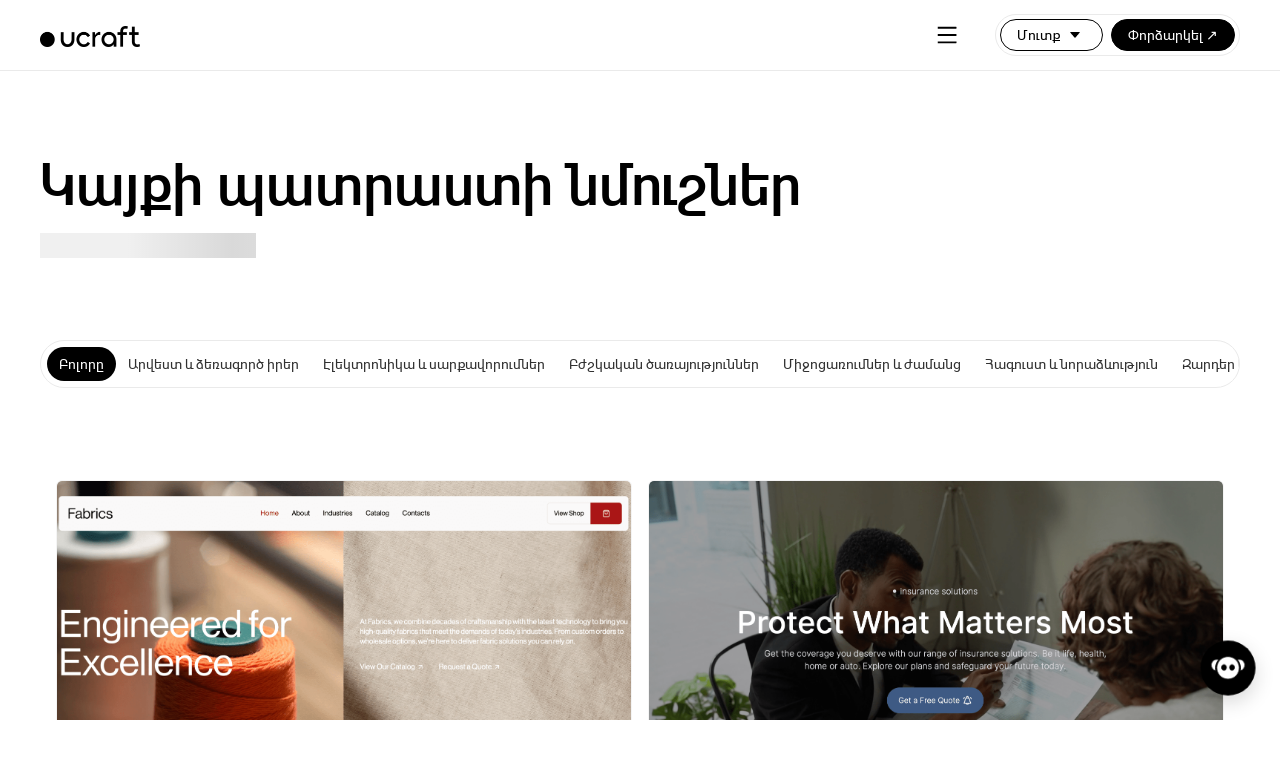

--- FILE ---
content_type: text/html; charset=utf-8
request_url: https://www.ucraft.am/templates
body_size: 83636
content:
<!DOCTYPE html><html dir="ltr" lang="hy-AM"><head><meta charSet="utf-8"/><meta name="viewport" content="width=device-width, initial-scale=1.0"/><link rel="preconnect" href="https://cdn.ucraft.com/fs" crossorigin="use-credentials"/><link rel="preconnect" href="https://assets.ucraft.com" crossorigin="use-credentials"/><link rel="alternate" href="https://www.ucraft.am/templates" hrefLang="x-default"/><link rel="preconnect" href="https://fonts.googleapis.com"/><link rel="preconnect" href="https://fonts.gstatic.com" crossorigin="anonymous"/><link rel="stylesheet" href="https://cdn.ucraft.com/fs/user_files/211578/css/published/design_preset_2_3.css?v=1748593021"/><link rel="stylesheet" media="(max-width: 768px)" href="https://cdn.ucraft.com/fs/user_files/211578/css/published/design_preset_2_1.css?v=1748593021"/><link rel="stylesheet" href="https://cdn.ucraft.com/fs/user_files/211578/css/published/layout_28_3.css?v=1748593021"/><link rel="stylesheet" href="https://cdn.ucraft.com/fs/user_files/211578/css/published/layout_30_3.css?v=1748593021"/><link rel="stylesheet" href="https://cdn.ucraft.com/fs/user_files/211578/css/published/layout_31_3.css?v=1748593021"/><link rel="stylesheet" href="https://cdn.ucraft.com/fs/user_files/211578/css/published/layout_35_3.css?v=1748593022"/><link rel="stylesheet" media="(min-width: 1441px)" href="https://cdn.ucraft.com/fs/user_files/211578/css/published/layout_35_4.css?v=1748593022"/><link rel="stylesheet" media="(min-width: 1921px)" href="https://cdn.ucraft.com/fs/user_files/211578/css/published/layout_35_5.css?v=1748593022"/><link rel="stylesheet" media="(min-width: 1441px)" href="https://cdn.ucraft.com/fs/user_files/211578/css/published/layout_30_4.css?v=1748593021"/><link rel="stylesheet" media="(min-width: 1441px)" href="https://cdn.ucraft.com/fs/user_files/211578/css/published/layout_28_4.css?v=1748593021"/><link rel="stylesheet" media="(max-width: 1280px)" href="https://cdn.ucraft.com/fs/user_files/211578/css/published/layout_28_2.css?v=1748593021"/><link rel="stylesheet" media="(max-width: 768px)" href="https://cdn.ucraft.com/fs/user_files/211578/css/published/layout_28_1.css?v=1748593021"/><link rel="stylesheet" media="(max-width: 1280px)" href="https://cdn.ucraft.com/fs/user_files/211578/css/published/layout_30_2.css?v=1748593021"/><link rel="stylesheet" media="(max-width: 768px)" href="https://cdn.ucraft.com/fs/user_files/211578/css/published/layout_30_1.css?v=1748593021"/><link rel="stylesheet" media="(max-width: 1280px)" href="https://cdn.ucraft.com/fs/user_files/211578/css/published/layout_35_2.css?v=1748593022"/><link rel="stylesheet" media="(max-width: 768px)" href="https://cdn.ucraft.com/fs/user_files/211578/css/published/layout_35_1.css?v=1748593022"/><link as="image" rel="preload" href="https://cdn.ucraft.com/fs/user_files/211578/media/images/ucraft-logo.webp"/><title>Կայքի պատրաստի նմուշներ ցանկացած ոլորտի համար | Ucraft Next</title><meta property="og:title" content="Կայքի պատրաստի նմուշներ ցանկացած ոլորտի համար | Ucraft Next"/><meta name="generator" content="Ucraft"/><meta name="description" content="Ընտրեք Ucraft Next-ի առաջարկած պատրաստի նմուշներից մեկը և մի մտածեք դիզայնի բարդությունների մասին։ Հեշտությամբ խմբագրեք այն՝ համապատասխանեցնելով Ձեր ոլորտին:"/><meta property="og:description" content="Ընտրեք Ucraft Next-ի առաջարկած պատրաստի նմուշներից մեկը և մի մտածեք դիզայնի բարդությունների մասին։ Հեշտությամբ խմբագրեք այն՝ համապատասխանեցնելով Ձեր ոլորտին:"/><meta property="og:image" content="https://cdn.ucraft.com/fs/user_files/211578/category/1192453/2eBZ4ipJskNcFrROpjp27yIHmqxB4pcLjzbfWALH.png"/><meta name="twitter:image" content="https://cdn.ucraft.com/fs/user_files/211578/category/1192453/2eBZ4ipJskNcFrROpjp27yIHmqxB4pcLjzbfWALH.png"/><meta name="robots" content="index, follow"/><meta property="og:url" content="https://www.ucraft.am/templates"/><link rel="canonical" href="https://www.ucraft.am/templates"/><meta name="next-head-count" content="34"/><link rel="preconnect" href="https://static.ucraft.ai"/>
<link rel="preconnect" href="https://assets.ucraft.ai"/><link rel="stylesheet" href="https://assets.ucraft.com/css/breakpoint3.css?buildId=0e6d92d3-529d-45e6-b063-6a85dba1abb7"/><link rel="stylesheet" href="https://assets.ucraft.com/css/breakpoint5.css?buildId=0e6d92d3-529d-45e6-b063-6a85dba1abb7" media="(min-width:1921px)"/><link rel="stylesheet" href="https://assets.ucraft.com/css/breakpoint4.css?buildId=0e6d92d3-529d-45e6-b063-6a85dba1abb7" media="(min-width:1441px)"/><link rel="stylesheet" href="https://assets.ucraft.com/css/breakpoint2.css?buildId=0e6d92d3-529d-45e6-b063-6a85dba1abb7" media="(max-width:1280px)"/><link rel="stylesheet" href="https://assets.ucraft.com/css/breakpoint1.css?buildId=0e6d92d3-529d-45e6-b063-6a85dba1abb7" media="(max-width:768px)"/><script id="all-language-info" type="e64d295cf57387bad15e4b38-text/javascript">
                window.allLanguageInfo = [{"id":2,"designPresetId":2,"language":"Armenian","country":"Armenia","name":"ՀԱՅ","nativeName":"ՀԱՅ","code":"hy-AM","slug":"hy","domainId":null,"default":true,"order":0,"hidden":false,"disabledAt":null,"flag":null,"rtl":false,"enforceUnicode":false,"unicodeCharacters":"","direction":"ltr","current":true,"canonical":"https://www.ucraft.am/templates","hreflang":"https://www.ucraft.am/templates","published":true,"path":"/templates","isCustomDomain":true,"isDefaultDomain":true}];
                window.languageDetectionMode = "IP";
              </script><script src="https://assets.ucraft.com/js/language_detection.min.js?buildId=0e6d92d3-529d-45e6-b063-6a85dba1abb7" type="e64d295cf57387bad15e4b38-text/javascript"></script><meta property="og:type" content="website"/><link rel="apple-touch-icon" href="https://cdn.ucraft.com/fs/workspaces/3/touch-icon.png?1738586641"/><link rel="icon" href="https://cdn.ucraft.com/fs/user_files/211578/media/images/ucraft-favicon.webp" media="(prefers-color-scheme: light)"/><link rel="icon" href="https://cdn.ucraft.com/fs/user_files/211578/media/images/ucraft-favicon.webp" media="(prefers-color-scheme: dark)"/><script id="buildId" data-build-id="0e6d92d3-529d-45e6-b063-6a85dba1abb7" type="e64d295cf57387bad15e4b38-text/javascript"></script><link rel="preload" href="https://assets.ucraft.com/_next/static/css/ce24123135521198.css" as="style"/><link rel="stylesheet" href="https://assets.ucraft.com/_next/static/css/ce24123135521198.css" data-n-g=""/><noscript data-n-css=""></noscript><script defer="" nomodule="" src="https://assets.ucraft.com/_next/static/chunks/polyfills-c67a75d1b6f99dc8.js" type="e64d295cf57387bad15e4b38-text/javascript"></script><script defer="" src="https://assets.ucraft.com/_next/static/chunks/Block.public.b21c5e311992c427.js" type="e64d295cf57387bad15e4b38-text/javascript"></script><script defer="" src="https://assets.ucraft.com/_next/static/chunks/Row.public.02edcf3a193e3156.js" type="e64d295cf57387bad15e4b38-text/javascript"></script><script defer="" src="https://assets.ucraft.com/_next/static/chunks/Column.public.af4d82889f767528.js" type="e64d295cf57387bad15e4b38-text/javascript"></script><script defer="" src="https://assets.ucraft.com/_next/static/chunks/Icon.public.8f94624bc5307c91.js" type="e64d295cf57387bad15e4b38-text/javascript"></script><script defer="" src="https://assets.ucraft.com/_next/static/chunks/Button.public.4eddaa39db287a4c.js" type="e64d295cf57387bad15e4b38-text/javascript"></script><script defer="" src="https://assets.ucraft.com/_next/static/chunks/Label.public.f9b923cc243794ae.js" type="e64d295cf57387bad15e4b38-text/javascript"></script><script defer="" src="https://assets.ucraft.com/_next/static/chunks/Container.public.3773db99fe0ba676.js" type="e64d295cf57387bad15e4b38-text/javascript"></script><script defer="" src="https://assets.ucraft.com/_next/static/chunks/8053.996cefd7e1795f3b.js" type="e64d295cf57387bad15e4b38-text/javascript"></script><script defer="" src="https://assets.ucraft.com/_next/static/chunks/Logo.public.aee57a5771a14834.js" type="e64d295cf57387bad15e4b38-text/javascript"></script><script defer="" src="https://assets.ucraft.com/_next/static/chunks/Menu.public.e3868d13287a3484.js" type="e64d295cf57387bad15e4b38-text/javascript"></script><script defer="" src="https://assets.ucraft.com/_next/static/chunks/MenuContent.public.1c49d6a581fb0771.js" type="e64d295cf57387bad15e4b38-text/javascript"></script><script defer="" src="https://assets.ucraft.com/_next/static/chunks/MenuItem.public.7a3926f2edd9d845.js" type="e64d295cf57387bad15e4b38-text/javascript"></script><script defer="" src="https://assets.ucraft.com/_next/static/chunks/5178.4da40099590f8b1a.js" type="e64d295cf57387bad15e4b38-text/javascript"></script><script defer="" src="https://assets.ucraft.com/_next/static/chunks/1859.5853e05fb8933f60.js" type="e64d295cf57387bad15e4b38-text/javascript"></script><script defer="" src="https://assets.ucraft.com/_next/static/chunks/Paragraph.public.fdceaf9129dad22b.js" type="e64d295cf57387bad15e4b38-text/javascript"></script><script defer="" src="https://assets.ucraft.com/_next/static/chunks/Image.public.061c39214ea7e8d9.js" type="e64d295cf57387bad15e4b38-text/javascript"></script><script defer="" src="https://assets.ucraft.com/_next/static/chunks/CategoryNamePublic.fa304676af8cd6c1.js" type="e64d295cf57387bad15e4b38-text/javascript"></script><script defer="" src="https://assets.ucraft.com/_next/static/chunks/6741.1ba924fdc494c077.js" type="e64d295cf57387bad15e4b38-text/javascript"></script><script defer="" src="https://assets.ucraft.com/_next/static/chunks/CategoryDescription.public.0e67edc829f00bb2.js" type="e64d295cf57387bad15e4b38-text/javascript"></script><script defer="" src="https://assets.ucraft.com/_next/static/chunks/7488.c7ab7dd41a0fe863.js" type="e64d295cf57387bad15e4b38-text/javascript"></script><script defer="" src="https://assets.ucraft.com/_next/static/chunks/3242.400b8fbbb217f49b.js" type="e64d295cf57387bad15e4b38-text/javascript"></script><script defer="" src="https://assets.ucraft.com/_next/static/chunks/906.5bb0885d1ee6aef1.js" type="e64d295cf57387bad15e4b38-text/javascript"></script><script defer="" src="https://assets.ucraft.com/_next/static/chunks/1596.c6a6b5ad812bf022.js" type="e64d295cf57387bad15e4b38-text/javascript"></script><script defer="" src="https://assets.ucraft.com/_next/static/chunks/CollectionListPublic.e9a62e79e6927596.js" type="e64d295cf57387bad15e4b38-text/javascript"></script><script defer="" src="https://assets.ucraft.com/_next/static/chunks/ItemRepeaterBaseBody.public.e0efc12856da1099.js" type="e64d295cf57387bad15e4b38-text/javascript"></script><script defer="" src="https://assets.ucraft.com/_next/static/chunks/ItemRepeaterBaseItemPublic.9e9201bd1d62f9be.js" type="e64d295cf57387bad15e4b38-text/javascript"></script><script defer="" src="https://assets.ucraft.com/_next/static/chunks/DynamicWidgetFeeder.71f1f974a2e071e1.js" type="e64d295cf57387bad15e4b38-text/javascript"></script><script defer="" src="https://assets.ucraft.com/_next/static/chunks/157.670fa0480f0f8f17.js" type="e64d295cf57387bad15e4b38-text/javascript"></script><script defer="" src="https://assets.ucraft.com/_next/static/chunks/NonConfigurableAttribute.public.336d8181be27a20f.js" type="e64d295cf57387bad15e4b38-text/javascript"></script><script defer="" src="https://assets.ucraft.com/_next/static/chunks/Title.public.32c0ea5ec9a57a72.js" type="e64d295cf57387bad15e4b38-text/javascript"></script><script defer="" src="https://assets.ucraft.com/_next/static/chunks/FollowUs.public.43858beb577b3cc2.js" type="e64d295cf57387bad15e4b38-text/javascript"></script><script defer="" src="https://assets.ucraft.com/_next/static/chunks/5668-47ad98b5fe821c09.js" type="e64d295cf57387bad15e4b38-text/javascript"></script><script defer="" src="https://assets.ucraft.com/_next/static/chunks/ShoppingCartDrawerPublic.da9086fa5a7ac0d6.js" type="e64d295cf57387bad15e4b38-text/javascript"></script><script defer="" src="https://assets.ucraft.com/_next/static/chunks/Overlays.b08f0046283a8b45.js" type="e64d295cf57387bad15e4b38-text/javascript"></script><script src="https://assets.ucraft.com/_next/static/chunks/webpack-92895ea01398eea4.js" defer="" type="e64d295cf57387bad15e4b38-text/javascript"></script><script src="https://assets.ucraft.com/_next/static/chunks/framework-17c03c0669f7bcba.js" defer="" type="e64d295cf57387bad15e4b38-text/javascript"></script><script src="https://assets.ucraft.com/_next/static/chunks/main-b80c751478f826cd.js" defer="" type="e64d295cf57387bad15e4b38-text/javascript"></script><script src="https://assets.ucraft.com/_next/static/chunks/pages/_app-fe87f1cd3f8b4049.js" defer="" type="e64d295cf57387bad15e4b38-text/javascript"></script><script src="https://assets.ucraft.com/_next/static/chunks/3397-cc5a67087bf4eb82.js" defer="" type="e64d295cf57387bad15e4b38-text/javascript"></script><script src="https://assets.ucraft.com/_next/static/chunks/6717-6b9b020aefb1fb5d.js" defer="" type="e64d295cf57387bad15e4b38-text/javascript"></script><script src="https://assets.ucraft.com/_next/static/chunks/3147-1b722f56ef37c3e0.js" defer="" type="e64d295cf57387bad15e4b38-text/javascript"></script><script src="https://assets.ucraft.com/_next/static/chunks/1286-9655d008bfc9e082.js" defer="" type="e64d295cf57387bad15e4b38-text/javascript"></script><script src="https://assets.ucraft.com/_next/static/chunks/4849-5001e989cd786567.js" defer="" type="e64d295cf57387bad15e4b38-text/javascript"></script><script src="https://assets.ucraft.com/_next/static/chunks/5798-1dca4b7ba66dcdb6.js" defer="" type="e64d295cf57387bad15e4b38-text/javascript"></script><script src="https://assets.ucraft.com/_next/static/chunks/7311-64a11f3ce2019169.js" defer="" type="e64d295cf57387bad15e4b38-text/javascript"></script><script src="https://assets.ucraft.com/_next/static/chunks/2325-4c27803c3d9876e4.js" defer="" type="e64d295cf57387bad15e4b38-text/javascript"></script><script src="https://assets.ucraft.com/_next/static/chunks/7749-5f2bbe1f13cb913d.js" defer="" type="e64d295cf57387bad15e4b38-text/javascript"></script><script src="https://assets.ucraft.com/_next/static/chunks/9552-e01f1c8b696b2638.js" defer="" type="e64d295cf57387bad15e4b38-text/javascript"></script><script src="https://assets.ucraft.com/_next/static/chunks/3695-6e868f6b2b4829e1.js" defer="" type="e64d295cf57387bad15e4b38-text/javascript"></script><script src="https://assets.ucraft.com/_next/static/chunks/1093-f3e703833860733e.js" defer="" type="e64d295cf57387bad15e4b38-text/javascript"></script><script src="https://assets.ucraft.com/_next/static/chunks/8626-da0bcffd5d915cd5.js" defer="" type="e64d295cf57387bad15e4b38-text/javascript"></script><script src="https://assets.ucraft.com/_next/static/chunks/pages/%5B...alias%5D-ab05825099c17158.js" defer="" type="e64d295cf57387bad15e4b38-text/javascript"></script><script src="https://assets.ucraft.com/_next/static/0e6d92d3-529d-45e6-b063-6a85dba1abb7/_buildManifest.js" defer="" type="e64d295cf57387bad15e4b38-text/javascript"></script><script src="https://assets.ucraft.com/_next/static/0e6d92d3-529d-45e6-b063-6a85dba1abb7/_ssgManifest.js" defer="" type="e64d295cf57387bad15e4b38-text/javascript"></script><style data-styled="" data-styled-version="6.1.12">.jYcVCx{display:grid;width:100%;grid-template-columns:repeat(3, 1fr);}/*!sc*/
@media (min-width: 1441px){.jYcVCx{grid-template-columns:repeat(3, 1fr);}}/*!sc*/
@media (min-width: 1921px){.jYcVCx{grid-template-columns:repeat(3, 1fr);}}/*!sc*/
@media (max-width: 1280px){.jYcVCx{grid-template-columns:repeat(2, 1fr);}}/*!sc*/
@media (max-width: 768px){.jYcVCx{grid-template-columns:repeat(1, 1fr);}}/*!sc*/
data-styled.g41[id="ItemRepeaterBaseBodystyles__RepeaterContainer-sc-f6c32946-0"]{content:"jYcVCx,"}/*!sc*/
.gAGQFp{display:none;}/*!sc*/
@media screen and (max-width: 1280px){.gAGQFp{display:block;}}/*!sc*/
.gAGQFp [data-key='menuDrawer']{display:none;}/*!sc*/
.iMPIYd{display:none;}/*!sc*/
.iMPIYd [data-key='menuDrawer']{display:none;}/*!sc*/
.bwIWxE{display:none;}/*!sc*/
@media screen and (max-width: 768px){.bwIWxE{display:none;}}/*!sc*/
.bwIWxE [data-key='menuDrawer']{display:none;}/*!sc*/
data-styled.g61[id="styles__MenuBurgerContainer-sc-5e1ee0fd-0"]{content:"gAGQFp,iMPIYd,bwIWxE,"}/*!sc*/
.fRoUIX{display:block;}/*!sc*/
@media screen and (max-width: 1280px){.fRoUIX{display:none;}}/*!sc*/
.fTQXss{display:block;}/*!sc*/
.irPDwG{display:block;}/*!sc*/
@media screen and (max-width: 768px){.irPDwG{display:block;}}/*!sc*/
data-styled.g62[id="styles__MenuItemsContainer-sc-5e1ee0fd-1"]{content:"fRoUIX,fTQXss,irPDwG,"}/*!sc*/
</style></head><body><div id="__next"><div style="position:fixed;z-index:999999;top:16px;left:16px;right:16px;bottom:16px;pointer-events:none"></div><div><div id="p-29" class="page normal"><div class="hm0be70 uc-content-layout lq72dq6"><header class="layout layout-28 layout-header  hrp2q8m"><div data-test="block-layout-widget" id="28-1" class="uc-widget uc-widget-block w-28-1 blk block"><div data-test="row-layout-widget" class="uc-widget uc-widget-row w-28-318 rw row"><div data-test="column-layout-widget" class="uc-widget uc-widget-column w-28-321 cl column col-d-6 "><span data-test="icon-layout-widget" class="uc-widget uc-widget-icon w-28-320 icn icon"><span class="s1d41jef"><span aria-label="739-x-close" class="i1o4etbq"><svg width="24" height="24" viewBox="0 0 24 24" fill="none" xmlns="http://www.w3.org/2000/svg">
<path d="M18 6L6 18M6 6L18 18" stroke="currentColor" stroke-width="2" stroke-linecap="round" stroke-linejoin="round"/>
</svg>
</span></span></span></div><div data-test="column-layout-widget" class="uc-widget uc-widget-column w-28-319 cl column col-d-6 "><button data-test="button-layout-widget" class="uc-widget uc-widget-button w-28-305 normal btn uiElement-23  button  btn-d-i   b16r7p3q" style="--b16r7p3q-0:inline-flex;--b16r7p3q-1:default;--b16r7p3q-2:none;--b16r7p3q-3:default;--b16r7p3q-4:auto" type="button"><span data-test="icon-layout-widget" class="uc-widget uc-widget-icon w-28-306 icn icon"><span class="s1d41jef"><span aria-label="PlusOutlined" class="i1o4etbq"><?xml version="1.0" standalone="no"?>
<svg fill="currentColor" xmlns="http://www.w3.org/2000/svg" class="icon" viewBox="0 0 1024 1024">
    <path d="M482 152h60q8 0 8 8v704q0 8-8 8h-60q-8 0-8-8V160q0-8 8-8Z"/>
    <path d="M192 474h672q8 0 8 8v60q0 8-8 8H160q-8 0-8-8v-60q0-8 8-8Z"/>
</svg>
</span></span></span><span data-test="label-layout-widget" class="uc-widget uc-widget-label w-28-307 lbl label  l1oxpv6f">Button</span></button></div></div><div data-test="row-layout-widget" class="uc-widget uc-widget-row w-28-22 rw row"><div data-test="column-layout-widget" class="uc-widget uc-widget-column w-28-23 cl column col-d-12 "><div data-test="container-layout-widget" class="uc-widget uc-widget-container w-28-24 ctr container wqwveds" style="--wqwveds-0:flex"><a data-test="logo-layout-widget" class="uc-widget uc-widget-logo w-28-25 lgo logo" href="/"><picture class="l10hk2ol"><img src="https://cdn.ucraft.com/fs/user_files/211578/media/images/ucraft-logo.webp" alt="Ucraft Next logo"/></picture></a><div data-test="container-layout-widget" class="uc-widget uc-widget-container w-28-26 ctr container wqwveds" style="--wqwveds-0:flex"><div data-test="menu-layout-widget" class="uc-widget uc-widget-menu w-28-27 menu"><div role="menu" class="styles__MenuItemsContainer-sc-5e1ee0fd-1 fRoUIX"><div data-test="menu-content-layout-widget" class="uc-widget uc-widget-menuContent w-28-28 menucontent menuContent menuContent-MENU_CONTENT" role="menu"><div data-test="container-layout-widget" class="uc-widget uc-widget-container w-28-29 ctr container container-MENU_ITEM_WRAPPER wqwveds" style="--wqwveds-0:flex"><button role="menuitem" data-test="menu-item-layout-widget" class="uc-widget uc-widget-menuItem w-28-30 closed menuitem uiElement-18  item_MCy8abwg menuItem button btn  has-submenu btn-d-l m2x5gkm"><span data-key="icon" data-test="icon-layout-widget" class="uc-widget uc-widget-icon w-28-31 icn icon icon-MENU_ITEM_ICON"><span class="s1d41jef"><span class="i1o4etbq"><?xml version="1.0" standalone="no"?>
<svg fill="currentColor" xmlns="http://www.w3.org/2000/svg" class="icon" viewBox="0 0 1024 1024">
    <path d="M482 152h60q8 0 8 8v704q0 8-8 8h-60q-8 0-8-8V160q0-8 8-8Z"/>
    <path d="M192 474h672q8 0 8 8v60q0 8-8 8H160q-8 0-8-8v-60q0-8 8-8Z"/>
</svg>
</span></span></span><span data-key="label" data-test="label-layout-widget" class="uc-widget uc-widget-label w-28-32 lbl label  l1oxpv6f">Հարթակ</span><span data-key="caret" data-test="icon-layout-widget" class="uc-widget uc-widget-icon w-28-33 icn caret_icn icon icon-MENU_ITEM_CARET"><span class="s1d41jef"><span aria-label="CaretDownOutlined" class="i1o4etbq"><?xml version="1.0" encoding="utf-8"?>
<svg fill="currentColor" xmlns="http://www.w3.org/2000/svg" viewBox="0 0 1024 1024">
  <path d="M840.4 300H183.6c-19.7 0-30.7 20.8-18.5 35l328.4 380.8c9.4 10.9 27.5 10.9 37 0L858.9 335c12.2-14.2 1.2-35-18.5-35z"/>
</svg>
</span></span></span></button><div data-test="container-layout-widget" class="uc-widget uc-widget-container w-28-34 ctr container_MCy8abwg container container-MENU_ITEM_SUBMENU wqwveds" style="--wqwveds-0:flex"><div data-test="container-layout-widget" class="uc-widget uc-widget-container w-28-87 ctr container wqwveds" style="--wqwveds-0:flex"><div data-test="container-layout-widget" class="uc-widget uc-widget-container w-28-88 ctr container wqwveds" style="--wqwveds-0:flex"><div data-test="paragraph-layout-widget" class="uc-widget uc-widget-paragraph w-28-89 paragraph text p18oqxix" style="--p18oqxix-0:var(--text-font-size);--p18oqxix-1:var(--text-line-height);--p18oqxix-2:var(--text-font-family);--p18oqxix-3:var(--text-font-weight);--p18oqxix-4:var(--text-font-style);--p18oqxix-5:var(--text-letter-spacing);--p18oqxix-6:var(--text-text-decoration);--p18oqxix-7:var(--text-text-align);--p18oqxix-8:var(--text-text-transform);--p18oqxix-9:var(--text-color)"><p><span>Հարթակի լուծումներ</span></p></div><a data-test="container-layout-widget" class="uc-widget uc-widget-container w-28-90 ctr container wqwveds" style="--wqwveds-0:flex" target="_self" href="/visual-editor"><div data-test="image-layout-widget" class="uc-widget uc-widget-image w-28-35 img uiElement-3  image"><img src="https://cdn.ucraft.com/fs/user_files/211578/media/images/visual-editor-icon.webp" alt="visual editor icon" loading="lazy" class="s1we9zv7"/></div><div data-test="container-layout-widget" class="uc-widget uc-widget-container w-28-36 ctr container wqwveds" style="--wqwveds-0:flex"><div data-test="paragraph-layout-widget" class="uc-widget uc-widget-paragraph w-28-37 paragraph text p18oqxix" style="--p18oqxix-0:var(--text-font-size);--p18oqxix-1:var(--text-line-height);--p18oqxix-2:var(--text-font-family);--p18oqxix-3:var(--text-font-weight);--p18oqxix-4:var(--text-font-style);--p18oqxix-5:var(--text-letter-spacing);--p18oqxix-6:var(--text-text-decoration);--p18oqxix-7:var(--text-text-align);--p18oqxix-8:var(--text-text-transform);--p18oqxix-9:var(--text-color)"><p><span>Վիզուալ խմբագրիչ</span></p></div><div data-test="paragraph-layout-widget" class="uc-widget uc-widget-paragraph w-28-38 paragraph text p18oqxix" style="--p18oqxix-0:var(--text-font-size);--p18oqxix-1:var(--text-line-height);--p18oqxix-2:var(--text-font-family);--p18oqxix-3:var(--text-font-weight);--p18oqxix-4:var(--text-font-style);--p18oqxix-5:var(--text-letter-spacing);--p18oqxix-6:var(--text-text-decoration);--p18oqxix-7:var(--text-text-align);--p18oqxix-8:var(--text-text-transform);--p18oqxix-9:var(--text-color)"><p><span>Ստեղծեք կայքի պրոֆեսիոնալ դիզայն</span></p></div></div></a><a data-test="container-layout-widget" class="uc-widget uc-widget-container w-28-39 ctr container wqwveds" style="--wqwveds-0:flex" target="_self" href="/content-editor"><div data-test="image-layout-widget" class="uc-widget uc-widget-image w-28-40 img uiElement-3  image"><img src="https://cdn.ucraft.com/fs/user_files/211578/media/images/content-editor-icon.webp" alt="content editor icon" loading="lazy" class="s1we9zv7"/></div><div data-test="container-layout-widget" class="uc-widget uc-widget-container w-28-41 ctr container wqwveds" style="--wqwveds-0:flex"><div data-test="paragraph-layout-widget" class="uc-widget uc-widget-paragraph w-28-42 paragraph text p18oqxix" style="--p18oqxix-0:var(--text-font-size);--p18oqxix-1:var(--text-line-height);--p18oqxix-2:var(--text-font-family);--p18oqxix-3:var(--text-font-weight);--p18oqxix-4:var(--text-font-style);--p18oqxix-5:var(--text-letter-spacing);--p18oqxix-6:var(--text-text-decoration);--p18oqxix-7:var(--text-text-align);--p18oqxix-8:var(--text-text-transform);--p18oqxix-9:var(--text-color)"><p><span>Տեքստային խմբագրիչ</span></p></div><div data-test="paragraph-layout-widget" class="uc-widget uc-widget-paragraph w-28-43 paragraph text p18oqxix" style="--p18oqxix-0:var(--text-font-size);--p18oqxix-1:var(--text-line-height);--p18oqxix-2:var(--text-font-family);--p18oqxix-3:var(--text-font-weight);--p18oqxix-4:var(--text-font-style);--p18oqxix-5:var(--text-letter-spacing);--p18oqxix-6:var(--text-text-decoration);--p18oqxix-7:var(--text-text-align);--p18oqxix-8:var(--text-text-transform);--p18oqxix-9:var(--text-color)"><p><span>Հեշտությամբ խմբագրեք կայքի բովանդակությունը</span></p></div></div></a><a data-test="container-layout-widget" class="uc-widget uc-widget-container w-28-54 ctr container wqwveds" style="--wqwveds-0:flex" target="_self" href="/ai-customer-support-solution"><div data-test="image-layout-widget" class="uc-widget uc-widget-image w-28-55 img uiElement-3  image"><img src="https://cdn.ucraft.com/fs/user_files/211578/media/images/ai-assistent.webp" alt="ai assistent icon" loading="lazy" class="s1we9zv7"/></div><div data-test="container-layout-widget" class="uc-widget uc-widget-container w-28-56 ctr container wqwveds" style="--wqwveds-0:flex"><div data-test="paragraph-layout-widget" class="uc-widget uc-widget-paragraph w-28-57 paragraph text p18oqxix" style="--p18oqxix-0:var(--text-font-size);--p18oqxix-1:var(--text-line-height);--p18oqxix-2:var(--text-font-family);--p18oqxix-3:var(--text-font-weight);--p18oqxix-4:var(--text-font-style);--p18oqxix-5:var(--text-letter-spacing);--p18oqxix-6:var(--text-text-decoration);--p18oqxix-7:var(--text-text-align);--p18oqxix-8:var(--text-text-transform);--p18oqxix-9:var(--text-color)"><p><span>Ավտոմատացված սպասարկում</span></p></div><div data-test="paragraph-layout-widget" class="uc-widget uc-widget-paragraph w-28-58 paragraph text p18oqxix" style="--p18oqxix-0:var(--text-font-size);--p18oqxix-1:var(--text-line-height);--p18oqxix-2:var(--text-font-family);--p18oqxix-3:var(--text-font-weight);--p18oqxix-4:var(--text-font-style);--p18oqxix-5:var(--text-letter-spacing);--p18oqxix-6:var(--text-text-decoration);--p18oqxix-7:var(--text-text-align);--p18oqxix-8:var(--text-text-transform);--p18oqxix-9:var(--text-color)"><p><span>Պարզեցրեք հաճախորդների հետ աշխատանքը Hoory AI-ի հետ</span></p></div></div></a></div><div data-test="container-layout-widget" class="uc-widget uc-widget-container w-28-59 ctr container wqwveds" style="--wqwveds-0:flex"><a data-test="container-layout-widget" class="uc-widget uc-widget-container w-28-60 ctr container wqwveds" style="--wqwveds-0:flex" target="_self" href="/online-stores"><div data-test="image-layout-widget" class="uc-widget uc-widget-image w-28-61 img uiElement-3  image"><img src="https://cdn.ucraft.com/fs/user_files/211578/media/images/shopping-cart-icon2.webp" alt="shopping cart icon" loading="lazy" class="s1we9zv7"/></div><div data-test="container-layout-widget" class="uc-widget uc-widget-container w-28-62 ctr container wqwveds" style="--wqwveds-0:flex"><div data-test="paragraph-layout-widget" class="uc-widget uc-widget-paragraph w-28-63 paragraph text p18oqxix" style="--p18oqxix-0:var(--text-font-size);--p18oqxix-1:var(--text-line-height);--p18oqxix-2:var(--text-font-family);--p18oqxix-3:var(--text-font-weight);--p18oqxix-4:var(--text-font-style);--p18oqxix-5:var(--text-letter-spacing);--p18oqxix-6:var(--text-text-decoration);--p18oqxix-7:var(--text-text-align);--p18oqxix-8:var(--text-text-transform);--p18oqxix-9:var(--text-color)"><p><span>Օնլայն խանութ</span></p></div><div data-test="paragraph-layout-widget" class="uc-widget uc-widget-paragraph w-28-64 paragraph text p18oqxix" style="--p18oqxix-0:var(--text-font-size);--p18oqxix-1:var(--text-line-height);--p18oqxix-2:var(--text-font-family);--p18oqxix-3:var(--text-font-weight);--p18oqxix-4:var(--text-font-style);--p18oqxix-5:var(--text-letter-spacing);--p18oqxix-6:var(--text-text-decoration);--p18oqxix-7:var(--text-text-align);--p18oqxix-8:var(--text-text-transform);--p18oqxix-9:var(--text-color)"><p><span>Վաճառեք ցանկացած ապրանք, ակտիվացրեք վճարման և առաքման ծառայություններ</span></p></div></div></a><div data-test="container-layout-widget" class="uc-widget uc-widget-container w-28-65 ctr container wqwveds" style="--wqwveds-0:flex"><a data-test="container-layout-widget" class="uc-widget uc-widget-container w-28-66 ctr container wqwveds" style="--wqwveds-0:flex" target="_self" href="/online-stores/product-types"><div data-test="image-layout-widget" class="uc-widget uc-widget-image w-28-67 img uiElement-3  image"><img src="https://cdn.ucraft.com/fs/user_files/211578/media/images/products-icon.webp" alt="products icon" loading="lazy" class="s1we9zv7"/></div><div data-test="container-layout-widget" class="uc-widget uc-widget-container w-28-68 ctr container wqwveds" style="--wqwveds-0:flex"><div data-test="paragraph-layout-widget" class="uc-widget uc-widget-paragraph w-28-69 paragraph text p18oqxix" style="--p18oqxix-0:var(--text-font-size);--p18oqxix-1:var(--text-line-height);--p18oqxix-2:var(--text-font-family);--p18oqxix-3:var(--text-font-weight);--p18oqxix-4:var(--text-font-style);--p18oqxix-5:var(--text-letter-spacing);--p18oqxix-6:var(--text-text-decoration);--p18oqxix-7:var(--text-text-align);--p18oqxix-8:var(--text-text-transform);--p18oqxix-9:var(--text-color)"><p><span>Ապրանքներ</span></p></div></div></a><a data-test="container-layout-widget" class="uc-widget uc-widget-container w-28-70 ctr container wqwveds" style="--wqwveds-0:flex" target="_self" href="/online-stores/payment-methods"><div data-test="image-layout-widget" class="uc-widget uc-widget-image w-28-71 img uiElement-3  image"><img src="https://cdn.ucraft.com/fs/user_files/211578/media/images/payment-icon.webp" alt="payment icon" loading="lazy" class="s1we9zv7"/></div><div data-test="container-layout-widget" class="uc-widget uc-widget-container w-28-72 ctr container wqwveds" style="--wqwveds-0:flex"><div data-test="paragraph-layout-widget" class="uc-widget uc-widget-paragraph w-28-73 paragraph text p18oqxix" style="--p18oqxix-0:var(--text-font-size);--p18oqxix-1:var(--text-line-height);--p18oqxix-2:var(--text-font-family);--p18oqxix-3:var(--text-font-weight);--p18oqxix-4:var(--text-font-style);--p18oqxix-5:var(--text-letter-spacing);--p18oqxix-6:var(--text-text-decoration);--p18oqxix-7:var(--text-text-align);--p18oqxix-8:var(--text-text-transform);--p18oqxix-9:var(--text-color)"><p><span>Վճարում</span></p></div></div></a><a data-test="container-layout-widget" class="uc-widget uc-widget-container w-28-74 ctr container wqwveds" style="--wqwveds-0:flex" target="_self" href="/online-stores/shipping-methods"><div data-test="image-layout-widget" class="uc-widget uc-widget-image w-28-75 img uiElement-3  image"><img src="https://cdn.ucraft.com/fs/user_files/211578/media/images/shipping-icon-1.webp" alt="shipping icon" loading="lazy" class="s1we9zv7"/></div><div data-test="container-layout-widget" class="uc-widget uc-widget-container w-28-76 ctr container wqwveds" style="--wqwveds-0:flex"><div data-test="paragraph-layout-widget" class="uc-widget uc-widget-paragraph w-28-77 paragraph text p18oqxix" style="--p18oqxix-0:var(--text-font-size);--p18oqxix-1:var(--text-line-height);--p18oqxix-2:var(--text-font-family);--p18oqxix-3:var(--text-font-weight);--p18oqxix-4:var(--text-font-style);--p18oqxix-5:var(--text-letter-spacing);--p18oqxix-6:var(--text-text-decoration);--p18oqxix-7:var(--text-text-align);--p18oqxix-8:var(--text-text-transform);--p18oqxix-9:var(--text-color)"><p><span>Առաքում</span></p></div></div></a></div><div data-test="container-layout-widget" class="uc-widget uc-widget-container w-28-78 ctr container wqwveds" style="--wqwveds-0:flex"><div data-test="paragraph-layout-widget" class="uc-widget uc-widget-paragraph w-28-79 paragraph text p18oqxix" style="--p18oqxix-0:var(--text-font-size);--p18oqxix-1:var(--text-line-height);--p18oqxix-2:var(--text-font-family);--p18oqxix-3:var(--text-font-weight);--p18oqxix-4:var(--text-font-style);--p18oqxix-5:var(--text-letter-spacing);--p18oqxix-6:var(--text-text-decoration);--p18oqxix-7:var(--text-text-align);--p18oqxix-8:var(--text-text-transform);--p18oqxix-9:var(--text-color)"><p><span>Ընդլայնված գործիքներ</span></p></div><a data-test="container-layout-widget" class="uc-widget uc-widget-container w-28-80 ctr container wqwveds" style="--wqwveds-0:flex" target="_blank" rel="noopener noreferrer" href="https://apps.ucraft.ai"><div data-test="image-layout-widget" class="uc-widget uc-widget-image w-28-81 img uiElement-3  image"><img src="https://cdn.ucraft.com/fs/user_files/211578/media/images/app-store-icon3.webp" alt="app store icon" loading="lazy" class="s1we9zv7"/></div><div data-test="container-layout-widget" class="uc-widget uc-widget-container w-28-82 ctr container wqwveds" style="--wqwveds-0:flex"><div data-test="paragraph-layout-widget" class="uc-widget uc-widget-paragraph w-28-83 paragraph text p18oqxix" style="--p18oqxix-0:var(--text-font-size);--p18oqxix-1:var(--text-line-height);--p18oqxix-2:var(--text-font-family);--p18oqxix-3:var(--text-font-weight);--p18oqxix-4:var(--text-font-style);--p18oqxix-5:var(--text-letter-spacing);--p18oqxix-6:var(--text-text-decoration);--p18oqxix-7:var(--text-text-align);--p18oqxix-8:var(--text-text-transform);--p18oqxix-9:var(--text-color)"><p><span>Ինտեգրացիաներ</span></p></div></div></a><a data-test="container-layout-widget" class="uc-widget uc-widget-container w-28-84 ctr container wqwveds" style="--wqwveds-0:flex" target="_self" href="/ucraft-mobile"><div data-test="image-layout-widget" class="uc-widget uc-widget-image w-28-85 img uiElement-3  image"><img src="https://cdn.ucraft.com/fs/user_files/211578/media/images/app-store-icon2.webp" alt="app store icon" loading="lazy" class="s1we9zv7"/></div><div data-test="container-layout-widget" class="uc-widget uc-widget-container w-28-86 ctr container wqwveds" style="--wqwveds-0:flex"><div data-test="paragraph-layout-widget" class="uc-widget uc-widget-paragraph w-28-100 paragraph text p18oqxix" style="--p18oqxix-0:var(--text-font-size);--p18oqxix-1:var(--text-line-height);--p18oqxix-2:var(--text-font-family);--p18oqxix-3:var(--text-font-weight);--p18oqxix-4:var(--text-font-style);--p18oqxix-5:var(--text-letter-spacing);--p18oqxix-6:var(--text-text-decoration);--p18oqxix-7:var(--text-text-align);--p18oqxix-8:var(--text-text-transform);--p18oqxix-9:var(--text-color)"><p><span>Ucraft հավելված</span></p></div></div></a><a data-test="container-layout-widget" class="uc-widget uc-widget-container w-28-101 ctr container wqwveds" style="--wqwveds-0:flex" target="_self" href="/seo"><div data-test="image-layout-widget" class="uc-widget uc-widget-image w-28-102 img uiElement-3  image"><img src="https://cdn.ucraft.com/fs/user_files/211578/media/images/seo-1.webp" alt="seo-tools-icon" loading="lazy" class="s1we9zv7"/></div><div data-test="container-layout-widget" class="uc-widget uc-widget-container w-28-103 ctr container wqwveds" style="--wqwveds-0:flex"><div data-test="paragraph-layout-widget" class="uc-widget uc-widget-paragraph w-28-91 paragraph text p18oqxix" style="--p18oqxix-0:var(--text-font-size);--p18oqxix-1:var(--text-line-height);--p18oqxix-2:var(--text-font-family);--p18oqxix-3:var(--text-font-weight);--p18oqxix-4:var(--text-font-style);--p18oqxix-5:var(--text-letter-spacing);--p18oqxix-6:var(--text-text-decoration);--p18oqxix-7:var(--text-text-align);--p18oqxix-8:var(--text-text-transform);--p18oqxix-9:var(--text-color)"><p><span>SEO գործիքներ</span></p></div></div></a></div></div><div data-test="container-layout-widget" class="uc-widget uc-widget-container w-28-92 ctr container wqwveds" style="--wqwveds-0:flex"><a data-test="container-layout-widget" class="uc-widget uc-widget-container w-28-93 ctr container wqwveds" style="--wqwveds-0:flex" target="_self" href="/industries"><div data-test="image-layout-widget" class="uc-widget uc-widget-image w-28-94 img uiElement-3  image"><img src="https://cdn.ucraft.com/fs/user_files/211578/media/images/submenu-outline-icon-1-2.webp" alt="submenu icon" loading="lazy" class="s1we9zv7"/></div><div data-test="container-layout-widget" class="uc-widget uc-widget-container w-28-95 ctr container wqwveds" style="--wqwveds-0:flex"><div data-test="paragraph-layout-widget" class="uc-widget uc-widget-paragraph w-28-96 paragraph text p18oqxix" style="--p18oqxix-0:var(--text-font-size);--p18oqxix-1:var(--text-line-height);--p18oqxix-2:var(--text-font-family);--p18oqxix-3:var(--text-font-weight);--p18oqxix-4:var(--text-font-style);--p18oqxix-5:var(--text-letter-spacing);--p18oqxix-6:var(--text-text-decoration);--p18oqxix-7:var(--text-text-align);--p18oqxix-8:var(--text-text-transform);--p18oqxix-9:var(--text-color)"><p><span>Տեսնել բոլոր ոլորտները</span></p></div><div data-test="paragraph-layout-widget" class="uc-widget uc-widget-paragraph w-28-97 paragraph text p18oqxix" style="--p18oqxix-0:var(--text-font-size);--p18oqxix-1:var(--text-line-height);--p18oqxix-2:var(--text-font-family);--p18oqxix-3:var(--text-font-weight);--p18oqxix-4:var(--text-font-style);--p18oqxix-5:var(--text-letter-spacing);--p18oqxix-6:var(--text-text-decoration);--p18oqxix-7:var(--text-text-align);--p18oqxix-8:var(--text-text-transform);--p18oqxix-9:var(--text-color)"><p><span>Ստեղծեք պրոֆեսիոնալ կայք կամ օնլայն խանութ՝ ոլորտին համապատասխան լուծումներով</span></p></div></div></a><div data-test="container-layout-widget" class="uc-widget uc-widget-container w-28-98 ctr container wqwveds" style="--wqwveds-0:flex"><a data-test="container-layout-widget" class="uc-widget uc-widget-container w-28-99 ctr container wqwveds" style="--wqwveds-0:flex" target="_self" href="/industries/real-estate"><div data-test="image-layout-widget" class="uc-widget uc-widget-image w-28-104 img uiElement-3  image"><img src="https://cdn.ucraft.com/fs/user_files/211578/media/images/submenu-outline-icon-2-2.webp" alt="submenu icon" loading="lazy" class="s1we9zv7"/></div><div data-test="container-layout-widget" class="uc-widget uc-widget-container w-28-105 ctr container wqwveds" style="--wqwveds-0:flex"><div data-test="paragraph-layout-widget" class="uc-widget uc-widget-paragraph w-28-106 paragraph text p18oqxix" style="--p18oqxix-0:var(--text-font-size);--p18oqxix-1:var(--text-line-height);--p18oqxix-2:var(--text-font-family);--p18oqxix-3:var(--text-font-weight);--p18oqxix-4:var(--text-font-style);--p18oqxix-5:var(--text-letter-spacing);--p18oqxix-6:var(--text-text-decoration);--p18oqxix-7:var(--text-text-align);--p18oqxix-8:var(--text-text-transform);--p18oqxix-9:var(--text-color)"><p><span>Անշարժ գույքի գործակալություն</span></p></div></div></a><a data-test="container-layout-widget" class="uc-widget uc-widget-container w-28-107 ctr container wqwveds" style="--wqwveds-0:flex" target="_self" href="/industries/healthcare"><div data-test="image-layout-widget" class="uc-widget uc-widget-image w-28-360 img uiElement-3  image"><img src="https://cdn.ucraft.com/fs/user_files/211578/media/images/submenu-outline-icon-3.webp" alt="submenu icon" loading="lazy" class="s1we9zv7"/></div><div data-test="container-layout-widget" class="uc-widget uc-widget-container w-28-361 ctr container wqwveds" style="--wqwveds-0:flex"><div data-test="paragraph-layout-widget" class="uc-widget uc-widget-paragraph w-28-362 paragraph text p18oqxix" style="--p18oqxix-0:var(--text-font-size);--p18oqxix-1:var(--text-line-height);--p18oqxix-2:var(--text-font-family);--p18oqxix-3:var(--text-font-weight);--p18oqxix-4:var(--text-font-style);--p18oqxix-5:var(--text-letter-spacing);--p18oqxix-6:var(--text-text-decoration);--p18oqxix-7:var(--text-text-align);--p18oqxix-8:var(--text-text-transform);--p18oqxix-9:var(--text-color)"><p><span>Առողջություն և խնամք</span></p></div></div></a><a data-test="container-layout-widget" class="uc-widget uc-widget-container w-28-363 ctr container wqwveds" style="--wqwveds-0:flex" target="_self" href="/industries/clothing"><div data-test="image-layout-widget" class="uc-widget uc-widget-image w-28-364 img uiElement-3  image"><img src="https://cdn.ucraft.com/fs/user_files/211578/media/images/clothing-industry-icon.webp" alt="clothing-industry-icon" loading="lazy" class="s1we9zv7"/></div><div data-test="container-layout-widget" class="uc-widget uc-widget-container w-28-365 ctr container wqwveds" style="--wqwveds-0:flex"><div data-test="paragraph-layout-widget" class="uc-widget uc-widget-paragraph w-28-366 paragraph text p18oqxix" style="--p18oqxix-0:var(--text-font-size);--p18oqxix-1:var(--text-line-height);--p18oqxix-2:var(--text-font-family);--p18oqxix-3:var(--text-font-weight);--p18oqxix-4:var(--text-font-style);--p18oqxix-5:var(--text-letter-spacing);--p18oqxix-6:var(--text-text-decoration);--p18oqxix-7:var(--text-text-align);--p18oqxix-8:var(--text-text-transform);--p18oqxix-9:var(--text-color)"><p><span>Հագուստ և նորաձևություն</span></p></div></div></a><a data-test="container-layout-widget" class="uc-widget uc-widget-container w-28-367 ctr container wqwveds" style="--wqwveds-0:flex" target="_self" href="/industries/events"><div data-test="image-layout-widget" class="uc-widget uc-widget-image w-28-368 img uiElement-3  image"><img src="https://cdn.ucraft.com/fs/user_files/211578/media/images/submenu-outline-icon-4.webp" alt="submenu icon" loading="lazy" class="s1we9zv7"/></div><div data-test="container-layout-widget" class="uc-widget uc-widget-container w-28-369 ctr container wqwveds" style="--wqwveds-0:flex"><div data-test="paragraph-layout-widget" class="uc-widget uc-widget-paragraph w-28-370 paragraph text p18oqxix" style="--p18oqxix-0:var(--text-font-size);--p18oqxix-1:var(--text-line-height);--p18oqxix-2:var(--text-font-family);--p18oqxix-3:var(--text-font-weight);--p18oqxix-4:var(--text-font-style);--p18oqxix-5:var(--text-letter-spacing);--p18oqxix-6:var(--text-text-decoration);--p18oqxix-7:var(--text-text-align);--p18oqxix-8:var(--text-text-transform);--p18oqxix-9:var(--text-color)"><p><span>Միջոցառում</span></p></div></div></a><a data-test="container-layout-widget" class="uc-widget uc-widget-container w-28-371 ctr container wqwveds" style="--wqwveds-0:flex" target="_self" href="/industries/restaurants"><div data-test="image-layout-widget" class="uc-widget uc-widget-image w-28-372 img uiElement-3  image"><img src="https://cdn.ucraft.com/fs/user_files/211578/media/images/submenu-outline-icon-5-2.webp" alt="submenu icon" loading="lazy" class="s1we9zv7"/></div><div data-test="container-layout-widget" class="uc-widget uc-widget-container w-28-373 ctr container wqwveds" style="--wqwveds-0:flex"><div data-test="paragraph-layout-widget" class="uc-widget uc-widget-paragraph w-28-374 paragraph text p18oqxix" style="--p18oqxix-0:var(--text-font-size);--p18oqxix-1:var(--text-line-height);--p18oqxix-2:var(--text-font-family);--p18oqxix-3:var(--text-font-weight);--p18oqxix-4:var(--text-font-style);--p18oqxix-5:var(--text-letter-spacing);--p18oqxix-6:var(--text-text-decoration);--p18oqxix-7:var(--text-text-align);--p18oqxix-8:var(--text-text-transform);--p18oqxix-9:var(--text-color)"><p><span>Ռեստորան</span></p></div></div></a><a data-test="container-layout-widget" class="uc-widget uc-widget-container w-28-375 ctr container wqwveds" style="--wqwveds-0:flex" target="_self" href="/start-web3-business"><div data-test="image-layout-widget" class="uc-widget uc-widget-image w-28-376 img uiElement-3  image"><img src="https://cdn.ucraft.com/fs/user_files/211578/media/images/web3-industry-icon.webp" alt="web3-industry-icon" loading="lazy" class="s1we9zv7"/></div><div data-test="container-layout-widget" class="uc-widget uc-widget-container w-28-377 ctr container wqwveds" style="--wqwveds-0:flex"><div data-test="paragraph-layout-widget" class="uc-widget uc-widget-paragraph w-28-378 paragraph text p18oqxix" style="--p18oqxix-0:var(--text-font-size);--p18oqxix-1:var(--text-line-height);--p18oqxix-2:var(--text-font-family);--p18oqxix-3:var(--text-font-weight);--p18oqxix-4:var(--text-font-style);--p18oqxix-5:var(--text-letter-spacing);--p18oqxix-6:var(--text-text-decoration);--p18oqxix-7:var(--text-text-align);--p18oqxix-8:var(--text-text-transform);--p18oqxix-9:var(--text-color)"><p><span>Web3</span></p></div></div></a></div></div></div></div></div><div data-test="container-layout-widget" class="uc-widget uc-widget-container w-28-108 ctr container container-MENU_ITEM_WRAPPER wqwveds" style="--wqwveds-0:flex"><button role="menuitem" data-test="menu-item-layout-widget" class="uc-widget uc-widget-menuItem w-28-109 closed menuitem uiElement-18  item_ia1LZvpZ menuItem button btn  has-submenu btn-d-l m2x5gkm"><span data-key="icon" data-test="icon-layout-widget" class="uc-widget uc-widget-icon w-28-110 icn icon icon-MENU_ITEM_ICON"><span class="s1d41jef"><span class="i1o4etbq"><?xml version="1.0" standalone="no"?>
<svg fill="currentColor" xmlns="http://www.w3.org/2000/svg" class="icon" viewBox="0 0 1024 1024">
    <path d="M482 152h60q8 0 8 8v704q0 8-8 8h-60q-8 0-8-8V160q0-8 8-8Z"/>
    <path d="M192 474h672q8 0 8 8v60q0 8-8 8H160q-8 0-8-8v-60q0-8 8-8Z"/>
</svg>
</span></span></span><span data-key="label" data-test="label-layout-widget" class="uc-widget uc-widget-label w-28-111 lbl label  l1oxpv6f">Բիզնես լուծումներ</span><span data-key="caret" data-test="icon-layout-widget" class="uc-widget uc-widget-icon w-28-112 icn caret_icn icon icon-MENU_ITEM_CARET"><span class="s1d41jef"><span aria-label="CaretDownOutlined" class="i1o4etbq"><?xml version="1.0" encoding="utf-8"?>
<svg fill="currentColor" xmlns="http://www.w3.org/2000/svg" viewBox="0 0 1024 1024">
  <path d="M840.4 300H183.6c-19.7 0-30.7 20.8-18.5 35l328.4 380.8c9.4 10.9 27.5 10.9 37 0L858.9 335c12.2-14.2 1.2-35-18.5-35z"/>
</svg>
</span></span></span></button><div data-test="container-layout-widget" class="uc-widget uc-widget-container w-28-113 ctr container_ia1LZvpZ container container-MENU_ITEM_SUBMENU wqwveds" style="--wqwveds-0:flex"><div data-test="container-layout-widget" class="uc-widget uc-widget-container w-28-114 ctr container wqwveds" style="--wqwveds-0:flex"><div data-test="container-layout-widget" class="uc-widget uc-widget-container w-28-115 ctr container wqwveds" style="--wqwveds-0:flex"><a data-test="container-layout-widget" class="uc-widget uc-widget-container w-28-116 ctr container wqwveds" style="--wqwveds-0:flex" target="_self" href="/partners"><div data-test="image-layout-widget" class="uc-widget uc-widget-image w-28-117 img uiElement-3  image"><img src="https://cdn.ucraft.com/fs/user_files/211578/media/images/partners-icon2.webp" alt="Partners Icon" loading="lazy" class="s1we9zv7"/></div><div data-test="container-layout-widget" class="uc-widget uc-widget-container w-28-118 ctr container wqwveds" style="--wqwveds-0:flex"><div data-test="paragraph-layout-widget" class="uc-widget uc-widget-paragraph w-28-119 paragraph text p18oqxix" style="--p18oqxix-0:var(--text-font-size);--p18oqxix-1:var(--text-line-height);--p18oqxix-2:var(--text-font-family);--p18oqxix-3:var(--text-font-weight);--p18oqxix-4:var(--text-font-style);--p18oqxix-5:var(--text-letter-spacing);--p18oqxix-6:var(--text-text-decoration);--p18oqxix-7:var(--text-text-align);--p18oqxix-8:var(--text-text-transform);--p18oqxix-9:var(--text-color)"><p><span>Դառնալ գործընկեր</span></p></div></div></a><a data-test="container-layout-widget" class="uc-widget uc-widget-container w-28-120 ctr container wqwveds" style="--wqwveds-0:flex" target="_self" href="/whitelabel"><div data-test="image-layout-widget" class="uc-widget uc-widget-image w-28-121 img uiElement-3  image"><img src="https://cdn.ucraft.com/fs/user_files/211578/media/images/white-labelling-page-icon.webp" loading="lazy" class="s1we9zv7"/></div><div data-test="container-layout-widget" class="uc-widget uc-widget-container w-28-122 ctr container wqwveds" style="--wqwveds-0:flex"><div data-test="paragraph-layout-widget" class="uc-widget uc-widget-paragraph w-28-123 paragraph text p18oqxix" style="--p18oqxix-0:var(--text-font-size);--p18oqxix-1:var(--text-line-height);--p18oqxix-2:var(--text-font-family);--p18oqxix-3:var(--text-font-weight);--p18oqxix-4:var(--text-font-style);--p18oqxix-5:var(--text-letter-spacing);--p18oqxix-6:var(--text-text-decoration);--p18oqxix-7:var(--text-text-align);--p18oqxix-8:var(--text-text-transform);--p18oqxix-9:var(--text-color)"><p><span>White Label լուծում</span></p></div></div></a><a data-test="container-layout-widget" class="uc-widget uc-widget-container w-28-124 ctr container wqwveds" style="--wqwveds-0:flex" target="_self" href="/whitelabel/ecommerce"><div data-test="image-layout-widget" class="uc-widget uc-widget-image w-28-125 img uiElement-3  image"><img src="https://cdn.ucraft.com/fs/user_files/211578/media/images/shopping-cart-icon2.webp" alt="shopping cart icon" loading="lazy" class="s1we9zv7"/></div><div data-test="container-layout-widget" class="uc-widget uc-widget-container w-28-126 ctr container wqwveds" style="--wqwveds-0:flex"><div data-test="paragraph-layout-widget" class="uc-widget uc-widget-paragraph w-28-127 paragraph text p18oqxix" style="--p18oqxix-0:var(--text-font-size);--p18oqxix-1:var(--text-line-height);--p18oqxix-2:var(--text-font-family);--p18oqxix-3:var(--text-font-weight);--p18oqxix-4:var(--text-font-style);--p18oqxix-5:var(--text-letter-spacing);--p18oqxix-6:var(--text-text-decoration);--p18oqxix-7:var(--text-text-align);--p18oqxix-8:var(--text-text-transform);--p18oqxix-9:var(--text-color)"><p><span>White Label eCommerce լուծում</span></p></div></div></a></div><div data-test="container-layout-widget" class="uc-widget uc-widget-container w-28-132 ctr container wqwveds" style="--wqwveds-0:flex"><a data-test="container-layout-widget" class="uc-widget uc-widget-container w-28-133 ctr container wqwveds" style="--wqwveds-0:flex" target="_self" href="/affiliates"><div data-test="image-layout-widget" class="uc-widget uc-widget-image w-28-134 img uiElement-3  image"><img src="https://cdn.ucraft.com/fs/user_files/211578/media/images/affiliate-icon.webp" loading="lazy" class="s1we9zv7"/></div><div data-test="container-layout-widget" class="uc-widget uc-widget-container w-28-135 ctr container wqwveds" style="--wqwveds-0:flex"><div data-test="paragraph-layout-widget" class="uc-widget uc-widget-paragraph w-28-136 paragraph text p18oqxix" style="--p18oqxix-0:var(--text-font-size);--p18oqxix-1:var(--text-line-height);--p18oqxix-2:var(--text-font-family);--p18oqxix-3:var(--text-font-weight);--p18oqxix-4:var(--text-font-style);--p18oqxix-5:var(--text-letter-spacing);--p18oqxix-6:var(--text-text-decoration);--p18oqxix-7:var(--text-text-align);--p18oqxix-8:var(--text-text-transform);--p18oqxix-9:var(--text-color)"><p><span>Համագործակցություն</span></p></div></div></a><a data-test="container-layout-widget" class="uc-widget uc-widget-container w-28-137 ctr container wqwveds" style="--wqwveds-0:flex" target="_self" href="/nft-marketplace-solution"><div data-test="image-layout-widget" class="uc-widget uc-widget-image w-28-138 img uiElement-3  image"><img src="https://cdn.ucraft.com/fs/user_files/211578/media/images/nft-solution-icon.webp" alt="nft-solution-icon" loading="lazy" class="s1we9zv7"/></div><div data-test="container-layout-widget" class="uc-widget uc-widget-container w-28-139 ctr container wqwveds" style="--wqwveds-0:flex"><div data-test="paragraph-layout-widget" class="uc-widget uc-widget-paragraph w-28-140 paragraph text p18oqxix" style="--p18oqxix-0:var(--text-font-size);--p18oqxix-1:var(--text-line-height);--p18oqxix-2:var(--text-font-family);--p18oqxix-3:var(--text-font-weight);--p18oqxix-4:var(--text-font-style);--p18oqxix-5:var(--text-letter-spacing);--p18oqxix-6:var(--text-text-decoration);--p18oqxix-7:var(--text-text-align);--p18oqxix-8:var(--text-text-transform);--p18oqxix-9:var(--text-color)"><p><span>NFT վաճառքի հարթակ</span></p></div></div></a></div></div></div></div><div data-test="container-layout-widget" class="uc-widget uc-widget-container w-28-322 ctr container container-MENU_ITEM_WRAPPER wqwveds" style="--wqwveds-0:flex"><div data-test="container-layout-widget" class="uc-widget uc-widget-container w-28-332 ctr container_iBAwH8nB container container-MENU_ITEM_SUBMENU wqwveds" style="--wqwveds-0:flex"></div></div><div data-test="container-layout-widget" class="uc-widget uc-widget-container w-28-245 ctr container container-MENU_ITEM_WRAPPER wqwveds" style="--wqwveds-0:flex"><a role="menuitem" data-test="menu-item-layout-widget" class="uc-widget uc-widget-menuItem w-28-246 closed menuitem uiElement-18  item_H5H3WGPS menuItem button btn selected  btn-d-l m2x5gkm" target="_self" href="/templates"><span data-key="icon" data-test="icon-layout-widget" class="uc-widget uc-widget-icon w-28-247 icn icon icon-MENU_ITEM_ICON"><span class="s1d41jef"><span class="i1o4etbq"><?xml version="1.0" standalone="no"?>
<svg fill="currentColor" xmlns="http://www.w3.org/2000/svg" class="icon" viewBox="0 0 1024 1024">
    <path d="M482 152h60q8 0 8 8v704q0 8-8 8h-60q-8 0-8-8V160q0-8 8-8Z"/>
    <path d="M192 474h672q8 0 8 8v60q0 8-8 8H160q-8 0-8-8v-60q0-8 8-8Z"/>
</svg>
</span></span></span><span data-key="label" data-test="label-layout-widget" class="uc-widget uc-widget-label w-28-248 lbl label  l1oxpv6f">Նմուշներ</span></a><div data-test="container-layout-widget" class="uc-widget uc-widget-container w-28-250 ctr container_H5H3WGPS container container-MENU_ITEM_SUBMENU wqwveds" style="--wqwveds-0:flex"></div></div><div data-test="container-layout-widget" class="uc-widget uc-widget-container w-28-158 ctr container container-MENU_ITEM_WRAPPER wqwveds" style="--wqwveds-0:flex"><a role="menuitem" data-test="menu-item-layout-widget" class="uc-widget uc-widget-menuItem w-28-159 closed menuitem uiElement-18  item_bEPvRBY6 menuItem button btn   btn-d-l m2x5gkm" target="_self" href="/pricing"><span data-key="icon" data-test="icon-layout-widget" class="uc-widget uc-widget-icon w-28-160 icn icon icon-MENU_ITEM_ICON"><span class="s1d41jef"><span class="i1o4etbq"><?xml version="1.0" standalone="no"?>
<svg fill="currentColor" xmlns="http://www.w3.org/2000/svg" class="icon" viewBox="0 0 1024 1024">
    <path d="M482 152h60q8 0 8 8v704q0 8-8 8h-60q-8 0-8-8V160q0-8 8-8Z"/>
    <path d="M192 474h672q8 0 8 8v60q0 8-8 8H160q-8 0-8-8v-60q0-8 8-8Z"/>
</svg>
</span></span></span><span data-key="label" data-test="label-layout-widget" class="uc-widget uc-widget-label w-28-161 lbl label  l1oxpv6f">Գնացուցակ</span></a><div data-test="container-layout-widget" class="uc-widget uc-widget-container w-28-163 ctr container_bEPvRBY6 container container-MENU_ITEM_SUBMENU wqwveds" style="--wqwveds-0:flex"></div></div><div data-test="container-layout-widget" class="uc-widget uc-widget-container w-28-164 ctr container container-MENU_ITEM_WRAPPER wqwveds" style="--wqwveds-0:flex"><button role="menuitem" data-test="menu-item-layout-widget" class="uc-widget uc-widget-menuItem w-28-165 closed menuitem uiElement-18  item_9AXWFHzb menuItem button btn  has-submenu btn-d-l m2x5gkm"><span data-key="icon" data-test="icon-layout-widget" class="uc-widget uc-widget-icon w-28-166 icn icon icon-MENU_ITEM_ICON"><span class="s1d41jef"><span aria-label="PlusOutlined" class="i1o4etbq"><?xml version="1.0" standalone="no"?>
<svg fill="currentColor" xmlns="http://www.w3.org/2000/svg" class="icon" viewBox="0 0 1024 1024">
    <path d="M482 152h60q8 0 8 8v704q0 8-8 8h-60q-8 0-8-8V160q0-8 8-8Z"/>
    <path d="M192 474h672q8 0 8 8v60q0 8-8 8H160q-8 0-8-8v-60q0-8 8-8Z"/>
</svg>
</span></span></span><span data-key="label" data-test="label-layout-widget" class="uc-widget uc-widget-label w-28-167 lbl label  l1oxpv6f">Աղբյուրներ</span><span data-key="caret" data-test="icon-layout-widget" class="uc-widget uc-widget-icon w-28-168 icn caret_icn icon icon-MENU_ITEM_CARET"><span class="s1d41jef"><span aria-label="CaretDownOutlined" class="i1o4etbq"><?xml version="1.0" encoding="utf-8"?>
<svg fill="currentColor" xmlns="http://www.w3.org/2000/svg" viewBox="0 0 1024 1024">
  <path d="M840.4 300H183.6c-19.7 0-30.7 20.8-18.5 35l328.4 380.8c9.4 10.9 27.5 10.9 37 0L858.9 335c12.2-14.2 1.2-35-18.5-35z"/>
</svg>
</span></span></span></button><div data-test="container-layout-widget" class="uc-widget uc-widget-container w-28-169 ctr container_9AXWFHzb container container-MENU_ITEM_SUBMENU wqwveds" style="--wqwveds-0:flex"><div data-test="container-layout-widget" class="uc-widget uc-widget-container w-28-170 ctr container wqwveds" style="--wqwveds-0:flex"><div data-test="container-layout-widget" class="uc-widget uc-widget-container w-28-171 ctr container wqwveds" style="--wqwveds-0:flex"><a data-test="container-layout-widget" class="uc-widget uc-widget-container w-28-172 ctr container wqwveds" style="--wqwveds-0:flex" target="_self" href="/blog"><div data-test="image-layout-widget" class="uc-widget uc-widget-image w-28-173 img uiElement-3  image"><img src="https://cdn.ucraft.com/fs/user_files/211578/media/images/blog.webp" alt="blog icon" loading="lazy" class="s1we9zv7"/></div><div data-test="container-layout-widget" class="uc-widget uc-widget-container w-28-174 ctr container wqwveds" style="--wqwveds-0:flex"><div data-test="paragraph-layout-widget" class="uc-widget uc-widget-paragraph w-28-175 paragraph text p18oqxix" style="--p18oqxix-0:var(--text-font-size);--p18oqxix-1:var(--text-line-height);--p18oqxix-2:var(--text-font-family);--p18oqxix-3:var(--text-font-weight);--p18oqxix-4:var(--text-font-style);--p18oqxix-5:var(--text-letter-spacing);--p18oqxix-6:var(--text-text-decoration);--p18oqxix-7:var(--text-text-align);--p18oqxix-8:var(--text-text-transform);--p18oqxix-9:var(--text-color)"><p><span>Բլոգ</span></p></div></div></a><a data-test="container-layout-widget" class="uc-widget uc-widget-container w-28-176 ctr container wqwveds" style="--wqwveds-0:flex" target="_blank" rel="noopener noreferrer" href="https://pro.fiverr.com/certified/ucraft?utm_source=fiverr_certified&amp;utm_medium=ucraft&amp;utm_campaign=fc_ucraft_website"><div data-test="image-layout-widget" class="uc-widget uc-widget-image w-28-177 img uiElement-3  image"><img src="https://cdn.ucraft.com/fs/user_files/211578/media/images/hire-a-designer.webp" alt="hire a designer icon" loading="lazy" class="s1we9zv7"/></div><div data-test="container-layout-widget" class="uc-widget uc-widget-container w-28-178 ctr container wqwveds" style="--wqwveds-0:flex"><div data-test="paragraph-layout-widget" class="uc-widget uc-widget-paragraph w-28-179 paragraph text p18oqxix" style="--p18oqxix-0:var(--text-font-size);--p18oqxix-1:var(--text-line-height);--p18oqxix-2:var(--text-font-family);--p18oqxix-3:var(--text-font-weight);--p18oqxix-4:var(--text-font-style);--p18oqxix-5:var(--text-letter-spacing);--p18oqxix-6:var(--text-text-decoration);--p18oqxix-7:var(--text-text-align);--p18oqxix-8:var(--text-text-transform);--p18oqxix-9:var(--text-color)"><p><span>Պատվիրել կայք</span></p></div></div></a><a data-test="container-layout-widget" class="uc-widget uc-widget-container w-28-180 ctr container wqwveds" style="--wqwveds-0:flex" target="_blank" rel="noopener noreferrer" href="https://community.ucraft.ai"><div data-test="image-layout-widget" class="uc-widget uc-widget-image w-28-181 img uiElement-3  image"><img src="https://cdn.ucraft.com/fs/user_files/211578/media/images/ucraft-community.webp" alt="community icon" loading="lazy" class="s1we9zv7"/></div><div data-test="container-layout-widget" class="uc-widget uc-widget-container w-28-182 ctr container wqwveds" style="--wqwveds-0:flex"><div data-test="paragraph-layout-widget" class="uc-widget uc-widget-paragraph w-28-183 paragraph text p18oqxix" style="--p18oqxix-0:var(--text-font-size);--p18oqxix-1:var(--text-line-height);--p18oqxix-2:var(--text-font-family);--p18oqxix-3:var(--text-font-weight);--p18oqxix-4:var(--text-font-style);--p18oqxix-5:var(--text-letter-spacing);--p18oqxix-6:var(--text-text-decoration);--p18oqxix-7:var(--text-text-align);--p18oqxix-8:var(--text-text-transform);--p18oqxix-9:var(--text-color)"><p><span>Քննարկում</span></p></div></div></a><a data-test="container-layout-widget" class="uc-widget uc-widget-container w-28-184 ctr container wqwveds" style="--wqwveds-0:flex" target="_self" href="/created-with-ucraft"><div data-test="image-layout-widget" class="uc-widget uc-widget-image w-28-185 img uiElement-3  image"><img src="https://cdn.ucraft.com/fs/user_files/211578/media/images/heart-2.webp" alt="created-with-ucraft-icon" loading="lazy" class="s1we9zv7"/></div><div data-test="container-layout-widget" class="uc-widget uc-widget-container w-28-186 ctr container wqwveds" style="--wqwveds-0:flex"><div data-test="paragraph-layout-widget" class="uc-widget uc-widget-paragraph w-28-187 paragraph text p18oqxix" style="--p18oqxix-0:var(--text-font-size);--p18oqxix-1:var(--text-line-height);--p18oqxix-2:var(--text-font-family);--p18oqxix-3:var(--text-font-weight);--p18oqxix-4:var(--text-font-style);--p18oqxix-5:var(--text-letter-spacing);--p18oqxix-6:var(--text-text-decoration);--p18oqxix-7:var(--text-text-align);--p18oqxix-8:var(--text-text-transform);--p18oqxix-9:var(--text-color)"><p><span>Ոգեշնչում</span></p></div></div></a><a data-test="container-layout-widget" class="uc-widget uc-widget-container w-28-188 ctr container wqwveds" style="--wqwveds-0:flex" target="_blank" rel="noopener noreferrer" href="https://academy.ucraft.com"><div data-test="image-layout-widget" class="uc-widget uc-widget-image w-28-189 img uiElement-3  image"><img src="https://cdn.ucraft.com/fs/user_files/211578/media/images/academy.webp" alt="academy icon" loading="lazy" class="s1we9zv7"/></div><div data-test="container-layout-widget" class="uc-widget uc-widget-container w-28-190 ctr container wqwveds" style="--wqwveds-0:flex"><div data-test="paragraph-layout-widget" class="uc-widget uc-widget-paragraph w-28-191 paragraph text p18oqxix" style="--p18oqxix-0:var(--text-font-size);--p18oqxix-1:var(--text-line-height);--p18oqxix-2:var(--text-font-family);--p18oqxix-3:var(--text-font-weight);--p18oqxix-4:var(--text-font-style);--p18oqxix-5:var(--text-letter-spacing);--p18oqxix-6:var(--text-text-decoration);--p18oqxix-7:var(--text-text-align);--p18oqxix-8:var(--text-text-transform);--p18oqxix-9:var(--text-color)"><p><span>Ակադեմիա</span></p></div></div></a></div><div data-test="container-layout-widget" class="uc-widget uc-widget-container w-28-192 ctr container wqwveds" style="--wqwveds-0:flex"><a data-test="container-layout-widget" class="uc-widget uc-widget-container w-28-193 ctr container wqwveds" style="--wqwveds-0:flex" target="_blank" rel="noopener noreferrer" href="https://community.ucraft.ai/changelog"><div data-test="image-layout-widget" class="uc-widget uc-widget-image w-28-194 img uiElement-3  image"><img src="https://cdn.ucraft.com/fs/user_files/211578/media/images/release-notes.webp" alt="release notes icon" loading="lazy" class="s1we9zv7"/></div><div data-test="container-layout-widget" class="uc-widget uc-widget-container w-28-195 ctr container wqwveds" style="--wqwveds-0:flex"><div data-test="paragraph-layout-widget" class="uc-widget uc-widget-paragraph w-28-196 paragraph text p18oqxix" style="--p18oqxix-0:var(--text-font-size);--p18oqxix-1:var(--text-line-height);--p18oqxix-2:var(--text-font-family);--p18oqxix-3:var(--text-font-weight);--p18oqxix-4:var(--text-font-style);--p18oqxix-5:var(--text-letter-spacing);--p18oqxix-6:var(--text-text-decoration);--p18oqxix-7:var(--text-text-align);--p18oqxix-8:var(--text-text-transform);--p18oqxix-9:var(--text-color)"><p><span>Թարմացումներ</span></p></div></div></a><a data-test="container-layout-widget" class="uc-widget uc-widget-container w-28-197 ctr container wqwveds" style="--wqwveds-0:flex" target="_blank" rel="noopener noreferrer" href="https://community.ucraft.ai/feature-requests"><div data-test="image-layout-widget" class="uc-widget uc-widget-image w-28-198 img uiElement-3  image"><img src="https://cdn.ucraft.com/fs/user_files/211578/media/images/give-feedback.webp" alt="give feedback icon" loading="lazy" class="s1we9zv7"/></div><div data-test="container-layout-widget" class="uc-widget uc-widget-container w-28-199 ctr container wqwveds" style="--wqwveds-0:flex"><div data-test="paragraph-layout-widget" class="uc-widget uc-widget-paragraph w-28-200 paragraph text p18oqxix" style="--p18oqxix-0:var(--text-font-size);--p18oqxix-1:var(--text-line-height);--p18oqxix-2:var(--text-font-family);--p18oqxix-3:var(--text-font-weight);--p18oqxix-4:var(--text-font-style);--p18oqxix-5:var(--text-letter-spacing);--p18oqxix-6:var(--text-text-decoration);--p18oqxix-7:var(--text-text-align);--p18oqxix-8:var(--text-text-transform);--p18oqxix-9:var(--text-color)"><p><span>Թողնել կարծիք</span></p></div></div></a><a data-test="container-layout-widget" class="uc-widget uc-widget-container w-28-201 ctr container wqwveds" style="--wqwveds-0:flex" target="_blank" rel="noopener noreferrer" href="https://help.ucraft.ai"><div data-test="image-layout-widget" class="uc-widget uc-widget-image w-28-202 img uiElement-3  image"><img src="https://cdn.ucraft.com/fs/user_files/211578/media/images/help-center.webp" alt="help center" loading="lazy" class="s1we9zv7"/></div><div data-test="container-layout-widget" class="uc-widget uc-widget-container w-28-203 ctr container wqwveds" style="--wqwveds-0:flex"><div data-test="paragraph-layout-widget" class="uc-widget uc-widget-paragraph w-28-204 paragraph text p18oqxix" style="--p18oqxix-0:var(--text-font-size);--p18oqxix-1:var(--text-line-height);--p18oqxix-2:var(--text-font-family);--p18oqxix-3:var(--text-font-weight);--p18oqxix-4:var(--text-font-style);--p18oqxix-5:var(--text-letter-spacing);--p18oqxix-6:var(--text-text-decoration);--p18oqxix-7:var(--text-text-align);--p18oqxix-8:var(--text-text-transform);--p18oqxix-9:var(--text-color)"><p><span>Աջակցման կենտրոն</span></p></div></div></a><a data-test="container-layout-widget" class="uc-widget uc-widget-container w-28-205 ctr container wqwveds" style="--wqwveds-0:flex" href="/brand-guidelines"><div data-test="image-layout-widget" class="uc-widget uc-widget-image w-28-206 img uiElement-3  image"><img src="https://cdn.ucraft.com/fs/user_files/211578/media/images/brand-guidelines.webp" alt="brand guidelines icon" loading="lazy" class="s1we9zv7"/></div><div data-test="container-layout-widget" class="uc-widget uc-widget-container w-28-207 ctr container wqwveds" style="--wqwveds-0:flex"><div data-test="paragraph-layout-widget" class="uc-widget uc-widget-paragraph w-28-208 paragraph text p18oqxix" style="--p18oqxix-0:var(--text-font-size);--p18oqxix-1:var(--text-line-height);--p18oqxix-2:var(--text-font-family);--p18oqxix-3:var(--text-font-weight);--p18oqxix-4:var(--text-font-style);--p18oqxix-5:var(--text-letter-spacing);--p18oqxix-6:var(--text-text-decoration);--p18oqxix-7:var(--text-text-align);--p18oqxix-8:var(--text-text-transform);--p18oqxix-9:var(--text-color)"><p><span>Բրենդի ուղեցույց</span></p></div></div></a></div></div></div></div><div data-test="container-layout-widget" class="uc-widget uc-widget-container w-28-215 ctr container container-MENU_ITEM_WRAPPER wqwveds" style="--wqwveds-0:flex"><a role="menuitem" data-test="menu-item-layout-widget" class="uc-widget uc-widget-menuItem w-28-216 closed menuitem uiElement-14  item_0YzE2tg0 menuItem button btn   btn-d-l m2x5gkm" target="_blank" rel="noopener noreferrer" href="https://onboarding.ucraft.ai/project-name?language=en"><span data-key="icon" data-test="icon-layout-widget" class="uc-widget uc-widget-icon w-28-217 icn icon icon-MENU_ITEM_ICON"><span class="s1d41jef"><span aria-label="PlusOutlined" class="i1o4etbq"><?xml version="1.0" standalone="no"?>
<svg fill="currentColor" xmlns="http://www.w3.org/2000/svg" class="icon" viewBox="0 0 1024 1024">
    <path d="M482 152h60q8 0 8 8v704q0 8-8 8h-60q-8 0-8-8V160q0-8 8-8Z"/>
    <path d="M192 474h672q8 0 8 8v60q0 8-8 8H160q-8 0-8-8v-60q0-8 8-8Z"/>
</svg>
</span></span></span><span data-key="label" data-test="label-layout-widget" class="uc-widget uc-widget-label w-28-218 lbl label  l1oxpv6f">Փորձարկել ↗︎</span></a><div data-test="container-layout-widget" class="uc-widget uc-widget-container w-28-220 ctr container_0YzE2tg0 container container-MENU_ITEM_SUBMENU wqwveds" style="--wqwveds-0:flex"></div></div></div></div><div class="styles__MenuBurgerContainer-sc-5e1ee0fd-0 gAGQFp"><button data-key="burgerMenu" data-test="button-layout-widget" class="uc-widget uc-widget-button w-28-241 normal btn button button-BURGER_BUTTON  btn-d-i   b16r7p3q" style="--b16r7p3q-0:inline-flex;--b16r7p3q-1:default;--b16r7p3q-2:none;--b16r7p3q-3:default;--b16r7p3q-4:auto" type="button"><span data-test="icon-layout-widget" class="uc-widget uc-widget-icon w-28-242 icn icon"><span class="s1d41jef"><span aria-label="MenuOutlined" class="i1o4etbq"><?xml version="1.0" standalone="no"?>
<svg fill="currentColor" xmlns="http://www.w3.org/2000/svg" class="icon" viewBox="0 0 1024 1024">
  <path d="M904 160H120c-4.4 0-8 3.6-8 8v64c0 4.4 3.6 8 8 8h784c4.4 0 8-3.6 8-8v-64c0-4.4-3.6-8-8-8zm0 624H120c-4.4 0-8 3.6-8 8v64c0 4.4 3.6 8 8 8h784c4.4 0 8-3.6 8-8v-64c0-4.4-3.6-8-8-8zm0-312H120c-4.4 0-8 3.6-8 8v64c0 4.4 3.6 8 8 8h784c4.4 0 8-3.6 8-8v-64c0-4.4-3.6-8-8-8z"/>
</svg>
</span></span></span><span data-test="label-layout-widget" class="uc-widget uc-widget-label w-28-243 lbl label  l1oxpv6f">Open</span></button><div><div><div tabindex="0" hidden="" data-sentinel="start" class="sr29k6"></div><div tabindex="0" hidden="" data-sentinel="end" class="sr29k6"></div></div></div></div></div><div data-test="container-layout-widget" class="uc-widget uc-widget-container w-28-244 ctr container wqwveds" style="--wqwveds-0:flex"><div data-test="container-layout-widget" class="uc-widget uc-widget-container w-28-253 ctr container wqwveds" style="--wqwveds-0:flex"><a data-test="button-layout-widget" class="uc-widget uc-widget-button w-28-254 normal btn uiElement-28  button  btn-d-l   b16r7p3q" href="https://accounts.ucraft.ai/sign-in" target="_self" style="--b16r7p3q-0:inline-flex;--b16r7p3q-1:default;--b16r7p3q-2:none;--b16r7p3q-3:default;--b16r7p3q-4:auto" type="button"><span data-test="icon-layout-widget" class="uc-widget uc-widget-icon w-28-255 icn icon"><span class="s1d41jef"><span aria-label="PlusOutlined" class="i1o4etbq"><?xml version="1.0" standalone="no"?>
<svg fill="currentColor" xmlns="http://www.w3.org/2000/svg" class="icon" viewBox="0 0 1024 1024">
    <path d="M482 152h60q8 0 8 8v704q0 8-8 8h-60q-8 0-8-8V160q0-8 8-8Z"/>
    <path d="M192 474h672q8 0 8 8v60q0 8-8 8H160q-8 0-8-8v-60q0-8 8-8Z"/>
</svg>
</span></span></span><span data-test="label-layout-widget" class="uc-widget uc-widget-label w-28-256 lbl label  l1oxpv6f">Մուտք</span></a><div data-test="menu-layout-widget" class="uc-widget uc-widget-menu w-28-257 menu"><div role="menu" class="styles__MenuItemsContainer-sc-5e1ee0fd-1 fTQXss"><div data-test="menu-content-layout-widget" class="uc-widget uc-widget-menuContent w-28-258 menucontent menuContent menuContent-MENU_CONTENT" role="menu"><div data-test="container-layout-widget" class="uc-widget uc-widget-container w-28-259 ctr container container-MENU_ITEM_WRAPPER wqwveds" style="--wqwveds-0:flex"><button role="menuitem" data-test="menu-item-layout-widget" class="uc-widget uc-widget-menuItem w-28-260 closed menuitem uiElement-28  item_9ESInhyH menuItem button btn  has-submenu btn-d-l m2x5gkm"><span data-key="icon" data-test="icon-layout-widget" class="uc-widget uc-widget-icon w-28-261 icn icon icon-MENU_ITEM_ICON"><span class="s1d41jef"><span class="i1o4etbq"><?xml version="1.0" standalone="no"?>
<svg fill="currentColor" xmlns="http://www.w3.org/2000/svg" class="icon" viewBox="0 0 1024 1024">
    <path d="M482 152h60q8 0 8 8v704q0 8-8 8h-60q-8 0-8-8V160q0-8 8-8Z"/>
    <path d="M192 474h672q8 0 8 8v60q0 8-8 8H160q-8 0-8-8v-60q0-8 8-8Z"/>
</svg>
</span></span></span><span data-key="label" data-test="label-layout-widget" class="uc-widget uc-widget-label w-28-262 lbl label  l1oxpv6f">Մուտք</span><span data-key="caret" data-test="icon-layout-widget" class="uc-widget uc-widget-icon w-28-263 icn caret_icn icon icon-MENU_ITEM_CARET"><span class="s1d41jef"><span aria-label="CaretDownOutlined" class="i1o4etbq"><?xml version="1.0" encoding="utf-8"?>
<svg fill="currentColor" xmlns="http://www.w3.org/2000/svg" viewBox="0 0 1024 1024">
  <path d="M840.4 300H183.6c-19.7 0-30.7 20.8-18.5 35l328.4 380.8c9.4 10.9 27.5 10.9 37 0L858.9 335c12.2-14.2 1.2-35-18.5-35z"/>
</svg>
</span></span></span></button><div data-test="container-layout-widget" class="uc-widget uc-widget-container w-28-264 ctr container_9ESInhyH container container-MENU_ITEM_SUBMENU wqwveds" style="--wqwveds-0:flex"><div data-test="container-layout-widget" class="uc-widget uc-widget-container w-28-265 ctr container wqwveds" style="--wqwveds-0:flex"><div data-test="container-layout-widget" class="uc-widget uc-widget-container w-28-266 ctr container wqwveds" style="--wqwveds-0:flex"><a data-test="container-layout-widget" class="uc-widget uc-widget-container w-28-267 ctr container wqwveds" style="--wqwveds-0:flex" target="_self" href="https://sso.ucraft.ai/callback?returnUrl=/&amp;target=dashboard"><div data-test="image-layout-widget" class="uc-widget uc-widget-image w-28-268 img uiElement-3  image"><img src="https://cdn.ucraft.com/fs/user_files/211578/media/images/next-ucraft-icon-image.webp" loading="lazy" class="s1we9zv7"/></div><div data-test="container-layout-widget" class="uc-widget uc-widget-container w-28-269 ctr container wqwveds" style="--wqwveds-0:flex"><div data-test="paragraph-layout-widget" class="uc-widget uc-widget-paragraph w-28-270 paragraph text p18oqxix" style="--p18oqxix-0:var(--text-font-size);--p18oqxix-1:var(--text-line-height);--p18oqxix-2:var(--text-font-family);--p18oqxix-3:var(--text-font-weight);--p18oqxix-4:var(--text-font-style);--p18oqxix-5:var(--text-letter-spacing);--p18oqxix-6:var(--text-text-decoration);--p18oqxix-7:var(--text-text-align);--p18oqxix-8:var(--text-text-transform);--p18oqxix-9:var(--text-color)"><p><span>Մուտք Ucraft Next</span></p></div></div></a><a data-test="container-layout-widget" class="uc-widget uc-widget-container w-28-271 ctr container wqwveds" style="--wqwveds-0:flex" target="_blank" rel="noopener noreferrer" href="https://accounts.ucraft.net"><div data-test="image-layout-widget" class="uc-widget uc-widget-image w-28-272 img uiElement-3  image"><img src="https://cdn.ucraft.com/fs/user_files/211578/media/images/ucraft-icon-image.webp" loading="lazy" class="s1we9zv7"/></div><div data-test="container-layout-widget" class="uc-widget uc-widget-container w-28-273 ctr container wqwveds" style="--wqwveds-0:flex"><div data-test="paragraph-layout-widget" class="uc-widget uc-widget-paragraph w-28-274 paragraph text p18oqxix" style="--p18oqxix-0:var(--text-font-size);--p18oqxix-1:var(--text-line-height);--p18oqxix-2:var(--text-font-family);--p18oqxix-3:var(--text-font-weight);--p18oqxix-4:var(--text-font-style);--p18oqxix-5:var(--text-letter-spacing);--p18oqxix-6:var(--text-text-decoration);--p18oqxix-7:var(--text-text-align);--p18oqxix-8:var(--text-text-transform);--p18oqxix-9:var(--text-color)"><p><span>Մուտք Ucraft-ի նախկին հարթակ</span></p></div></div></a></div></div></div></div></div></div><div class="styles__MenuBurgerContainer-sc-5e1ee0fd-0 iMPIYd"><button data-key="burgerMenu" data-test="button-layout-widget" class="uc-widget uc-widget-button w-28-286 normal btn button button-BURGER_BUTTON  btn-d-i   b16r7p3q" style="--b16r7p3q-0:inline-flex;--b16r7p3q-1:default;--b16r7p3q-2:none;--b16r7p3q-3:default;--b16r7p3q-4:auto" type="button"><span data-test="icon-layout-widget" class="uc-widget uc-widget-icon w-28-287 icn icon"><span class="s1d41jef"><span aria-label="MenuOutlined" class="i1o4etbq"><?xml version="1.0" standalone="no"?>
<svg fill="currentColor" xmlns="http://www.w3.org/2000/svg" class="icon" viewBox="0 0 1024 1024">
  <path d="M904 160H120c-4.4 0-8 3.6-8 8v64c0 4.4 3.6 8 8 8h784c4.4 0 8-3.6 8-8v-64c0-4.4-3.6-8-8-8zm0 624H120c-4.4 0-8 3.6-8 8v64c0 4.4 3.6 8 8 8h784c4.4 0 8-3.6 8-8v-64c0-4.4-3.6-8-8-8zm0-312H120c-4.4 0-8 3.6-8 8v64c0 4.4 3.6 8 8 8h784c4.4 0 8-3.6 8-8v-64c0-4.4-3.6-8-8-8z"/>
</svg>
</span></span></span><span data-test="label-layout-widget" class="uc-widget uc-widget-label w-28-288 lbl label  l1oxpv6f">Open</span></button><div><div><div tabindex="0" hidden="" data-sentinel="start" class="sr29k6"></div><div tabindex="0" hidden="" data-sentinel="end" class="sr29k6"></div></div></div></div></div><a data-test="button-layout-widget" class="uc-widget uc-widget-button w-28-289 normal btn uiElement-25  button  btn-d-l   b16r7p3q" href="https://onboarding.ucraft.ai/personal-name?language=hy" target="_self" style="--b16r7p3q-0:inline-flex;--b16r7p3q-1:default;--b16r7p3q-2:none;--b16r7p3q-3:default;--b16r7p3q-4:auto" type="button"><span data-test="icon-layout-widget" class="uc-widget uc-widget-icon w-28-290 icn icon"><span class="s1d41jef"><span aria-label="PlusOutlined" class="i1o4etbq"><?xml version="1.0" standalone="no"?>
<svg fill="currentColor" xmlns="http://www.w3.org/2000/svg" class="icon" viewBox="0 0 1024 1024">
    <path d="M482 152h60q8 0 8 8v704q0 8-8 8h-60q-8 0-8-8V160q0-8 8-8Z"/>
    <path d="M192 474h672q8 0 8 8v60q0 8-8 8H160q-8 0-8-8v-60q0-8 8-8Z"/>
</svg>
</span></span></span><span data-test="label-layout-widget" class="uc-widget uc-widget-label w-28-291 lbl label  l1oxpv6f">Փորձարկել ↗︎</span></a></div></div></div></div></div></div><div data-test="row-layout-widget" class="uc-widget uc-widget-row w-28-292 rw row"><div data-test="column-layout-widget" class="uc-widget uc-widget-column w-28-293 cl column col-d-12 "><div data-test="container-layout-widget" class="uc-widget uc-widget-container w-28-294 ctr container wqwveds" style="--wqwveds-0:flex"><a data-test="button-layout-widget" class="uc-widget uc-widget-button w-28-295 normal btn uiElement-23  button  btn-d-i   b16r7p3q" href="#top" target="_self" style="--b16r7p3q-0:inline-flex;--b16r7p3q-1:default;--b16r7p3q-2:none;--b16r7p3q-3:default;--b16r7p3q-4:auto" type="button"><span data-test="icon-layout-widget" class="uc-widget uc-widget-icon w-28-296 icn icon"><span class="s1d41jef"><span aria-label="85-chevron-up" class="i1o4etbq"><svg width="24" height="24" viewBox="0 0 24 24" fill="none" xmlns="http://www.w3.org/2000/svg">
<path d="M18 15L12 9L6 15" stroke="currentColor" stroke-width="2" stroke-linecap="round" stroke-linejoin="round"/>
</svg>
</span></span></span><span data-test="label-layout-widget" class="uc-widget uc-widget-label w-28-297 lbl label  l1oxpv6f">Button</span></a></div></div></div></div></header><main class="layout layout-35 layout-content  cnr9jh4"><div data-test="block-layout-widget" id="35-133" class="uc-widget uc-widget-block w-35-133 blk block"><div data-test="row-layout-widget" class="uc-widget uc-widget-row w-35-134 rw row"><div data-test="column-layout-widget" class="uc-widget uc-widget-column w-35-137 cl column col-d-12 "><h1 data-test="category-name-layout-widget" class="uc-widget uc-widget-categoryName w-35-1 cn categoryName title"><div>Կայքի պատրաստի նմուշներ</div></h1><div data-test="category-description-layout-widget" class="uc-widget uc-widget-categoryDescription w-35-2 cdsc categoryDescription"><p style="display:table" class="d1y3zoyw">            </p></div></div></div><div data-test="row-layout-widget" class="uc-widget uc-widget-row w-35-135 rw row"><div data-test="column-layout-widget" class="uc-widget uc-widget-column w-35-139 cl column col-d-12 "><div data-test="menu-layout-widget" class="uc-widget uc-widget-menu w-35-144 menu"><div role="menu" class="styles__MenuItemsContainer-sc-5e1ee0fd-1 fTQXss"><div data-test="menu-content-layout-widget" class="uc-widget uc-widget-menuContent w-35-151 menucontent menuContent menuContent-MENU_CONTENT" role="menu"><div data-test="container-layout-widget" class="uc-widget uc-widget-container w-35-3 ctr container container-MENU_ITEM_WRAPPER wqwveds" style="--wqwveds-0:flex"><a role="menuitem" data-test="menu-item-layout-widget" class="uc-widget uc-widget-menuItem w-35-4 closed menuitem uiElement-48  item_OfT_CIlc menuItem button btn selected  btn-d-l m2x5gkm" target="_self" href="/templates"><span data-key="icon" data-test="icon-layout-widget" class="uc-widget uc-widget-icon w-35-5 icn icon icon-MENU_ITEM_ICON"><span class="s1d41jef"><span class="i1o4etbq"><?xml version="1.0" standalone="no"?>
<svg fill="currentColor" xmlns="http://www.w3.org/2000/svg" class="icon" viewBox="0 0 1024 1024">
    <path d="M482 152h60q8 0 8 8v704q0 8-8 8h-60q-8 0-8-8V160q0-8 8-8Z"/>
    <path d="M192 474h672q8 0 8 8v60q0 8-8 8H160q-8 0-8-8v-60q0-8 8-8Z"/>
</svg>
</span></span></span><span data-key="label" data-test="label-layout-widget" class="uc-widget uc-widget-label w-35-11 lbl label  l1oxpv6f">Բոլորը</span></a><div data-test="container-layout-widget" class="uc-widget uc-widget-container w-35-13 ctr container_OfT_CIlc container container-MENU_ITEM_SUBMENU wqwveds" style="--wqwveds-0:flex"></div></div><div data-test="container-layout-widget" class="uc-widget uc-widget-container w-35-14 ctr container container-MENU_ITEM_WRAPPER wqwveds" style="--wqwveds-0:flex"><a role="menuitem" data-test="menu-item-layout-widget" class="uc-widget uc-widget-menuItem w-35-15 closed menuitem uiElement-48  item_EHA8YwGA menuItem button btn   btn-d-l m2x5gkm" target="_self" href="/templates/arts-crafts-website-templates"><span data-key="icon" data-test="icon-layout-widget" class="uc-widget uc-widget-icon w-35-16 icn icon icon-MENU_ITEM_ICON"><span class="s1d41jef"><span class="i1o4etbq"><?xml version="1.0" standalone="no"?>
<svg fill="currentColor" xmlns="http://www.w3.org/2000/svg" class="icon" viewBox="0 0 1024 1024">
    <path d="M482 152h60q8 0 8 8v704q0 8-8 8h-60q-8 0-8-8V160q0-8 8-8Z"/>
    <path d="M192 474h672q8 0 8 8v60q0 8-8 8H160q-8 0-8-8v-60q0-8 8-8Z"/>
</svg>
</span></span></span><span data-key="label" data-test="label-layout-widget" class="uc-widget uc-widget-label w-35-17 lbl label  l1oxpv6f">Արվեստ և ձեռագործ իրեր</span></a><div data-test="container-layout-widget" class="uc-widget uc-widget-container w-35-19 ctr container_EHA8YwGA container container-MENU_ITEM_SUBMENU wqwveds" style="--wqwveds-0:flex"></div></div><div data-test="container-layout-widget" class="uc-widget uc-widget-container w-35-170 ctr container container-MENU_ITEM_WRAPPER wqwveds" style="--wqwveds-0:flex"><a role="menuitem" data-test="menu-item-layout-widget" class="uc-widget uc-widget-menuItem w-35-214 closed menuitem uiElement-48  item_ogVknjVX menuItem button btn   btn-d-l m2x5gkm" target="_self" href="/templates/electronics-gadgets-website-templates"><span data-key="icon" data-test="icon-layout-widget" class="uc-widget uc-widget-icon w-35-259 icn icon icon-MENU_ITEM_ICON"><span class="s1d41jef"><span class="i1o4etbq"><?xml version="1.0" standalone="no"?>
<svg fill="currentColor" xmlns="http://www.w3.org/2000/svg" class="icon" viewBox="0 0 1024 1024">
    <path d="M482 152h60q8 0 8 8v704q0 8-8 8h-60q-8 0-8-8V160q0-8 8-8Z"/>
    <path d="M192 474h672q8 0 8 8v60q0 8-8 8H160q-8 0-8-8v-60q0-8 8-8Z"/>
</svg>
</span></span></span><span data-key="label" data-test="label-layout-widget" class="uc-widget uc-widget-label w-35-260 lbl label  l1oxpv6f">Էլեկտրոնիկա և սարքավորումներ</span></a><div data-test="container-layout-widget" class="uc-widget uc-widget-container w-35-215 ctr container_ogVknjVX container container-MENU_ITEM_SUBMENU wqwveds" style="--wqwveds-0:flex"></div></div><div data-test="container-layout-widget" class="uc-widget uc-widget-container w-35-179 ctr container container-MENU_ITEM_WRAPPER wqwveds" style="--wqwveds-0:flex"><a role="menuitem" data-test="menu-item-layout-widget" class="uc-widget uc-widget-menuItem w-35-216 closed menuitem uiElement-48  item_O5efki1z menuItem button btn   btn-d-l m2x5gkm" target="_self" href="/templates/health-medicine-website-templates"><span data-key="icon" data-test="icon-layout-widget" class="uc-widget uc-widget-icon w-35-262 icn icon icon-MENU_ITEM_ICON"><span class="s1d41jef"><span class="i1o4etbq"><?xml version="1.0" standalone="no"?>
<svg fill="currentColor" xmlns="http://www.w3.org/2000/svg" class="icon" viewBox="0 0 1024 1024">
    <path d="M482 152h60q8 0 8 8v704q0 8-8 8h-60q-8 0-8-8V160q0-8 8-8Z"/>
    <path d="M192 474h672q8 0 8 8v60q0 8-8 8H160q-8 0-8-8v-60q0-8 8-8Z"/>
</svg>
</span></span></span><span data-key="label" data-test="label-layout-widget" class="uc-widget uc-widget-label w-35-263 lbl label  l1oxpv6f">Բժշկական ծառայություններ</span></a><div data-test="container-layout-widget" class="uc-widget uc-widget-container w-35-217 ctr container_O5efki1z container container-MENU_ITEM_SUBMENU wqwveds" style="--wqwveds-0:flex"></div></div><div data-test="container-layout-widget" class="uc-widget uc-widget-container w-35-180 ctr container container-MENU_ITEM_WRAPPER wqwveds" style="--wqwveds-0:flex"><a role="menuitem" data-test="menu-item-layout-widget" class="uc-widget uc-widget-menuItem w-35-218 closed menuitem uiElement-48  item_558pXwj9 menuItem button btn   btn-d-l m2x5gkm" target="_self" href="/templates/events-entertainment-website-templates"><span data-key="icon" data-test="icon-layout-widget" class="uc-widget uc-widget-icon w-35-265 icn icon icon-MENU_ITEM_ICON"><span class="s1d41jef"><span class="i1o4etbq"><?xml version="1.0" standalone="no"?>
<svg fill="currentColor" xmlns="http://www.w3.org/2000/svg" class="icon" viewBox="0 0 1024 1024">
    <path d="M482 152h60q8 0 8 8v704q0 8-8 8h-60q-8 0-8-8V160q0-8 8-8Z"/>
    <path d="M192 474h672q8 0 8 8v60q0 8-8 8H160q-8 0-8-8v-60q0-8 8-8Z"/>
</svg>
</span></span></span><span data-key="label" data-test="label-layout-widget" class="uc-widget uc-widget-label w-35-266 lbl label  l1oxpv6f">Միջոցառումներ և ժամանց</span></a><div data-test="container-layout-widget" class="uc-widget uc-widget-container w-35-219 ctr container_558pXwj9 container container-MENU_ITEM_SUBMENU wqwveds" style="--wqwveds-0:flex"></div></div><div data-test="container-layout-widget" class="uc-widget uc-widget-container w-35-181 ctr container container-MENU_ITEM_WRAPPER wqwveds" style="--wqwveds-0:flex"><a role="menuitem" data-test="menu-item-layout-widget" class="uc-widget uc-widget-menuItem w-35-220 closed menuitem uiElement-48  item_bGOSaPLk menuItem button btn   btn-d-l m2x5gkm" target="_self" href="/templates/fashion-apparel-website-templates"><span data-key="icon" data-test="icon-layout-widget" class="uc-widget uc-widget-icon w-35-268 icn icon icon-MENU_ITEM_ICON"><span class="s1d41jef"><span class="i1o4etbq"><?xml version="1.0" standalone="no"?>
<svg fill="currentColor" xmlns="http://www.w3.org/2000/svg" class="icon" viewBox="0 0 1024 1024">
    <path d="M482 152h60q8 0 8 8v704q0 8-8 8h-60q-8 0-8-8V160q0-8 8-8Z"/>
    <path d="M192 474h672q8 0 8 8v60q0 8-8 8H160q-8 0-8-8v-60q0-8 8-8Z"/>
</svg>
</span></span></span><span data-key="label" data-test="label-layout-widget" class="uc-widget uc-widget-label w-35-269 lbl label  l1oxpv6f">Հագուստ և նորաձևություն</span></a><div data-test="container-layout-widget" class="uc-widget uc-widget-container w-35-221 ctr container_bGOSaPLk container container-MENU_ITEM_SUBMENU wqwveds" style="--wqwveds-0:flex"></div></div><div data-test="container-layout-widget" class="uc-widget uc-widget-container w-35-182 ctr container container-MENU_ITEM_WRAPPER wqwveds" style="--wqwveds-0:flex"><a role="menuitem" data-test="menu-item-layout-widget" class="uc-widget uc-widget-menuItem w-35-222 closed menuitem uiElement-48  item_SzAydUxH menuItem button btn   btn-d-l m2x5gkm" target="_self" href="/templates/jewelry-accessories-website-templates"><span data-key="icon" data-test="icon-layout-widget" class="uc-widget uc-widget-icon w-35-271 icn icon icon-MENU_ITEM_ICON"><span class="s1d41jef"><span class="i1o4etbq"><?xml version="1.0" standalone="no"?>
<svg fill="currentColor" xmlns="http://www.w3.org/2000/svg" class="icon" viewBox="0 0 1024 1024">
    <path d="M482 152h60q8 0 8 8v704q0 8-8 8h-60q-8 0-8-8V160q0-8 8-8Z"/>
    <path d="M192 474h672q8 0 8 8v60q0 8-8 8H160q-8 0-8-8v-60q0-8 8-8Z"/>
</svg>
</span></span></span><span data-key="label" data-test="label-layout-widget" class="uc-widget uc-widget-label w-35-272 lbl label  l1oxpv6f">Զարդեր և աքսեսուարներ</span></a><div data-test="container-layout-widget" class="uc-widget uc-widget-container w-35-223 ctr container_SzAydUxH container container-MENU_ITEM_SUBMENU wqwveds" style="--wqwveds-0:flex"></div></div><div data-test="container-layout-widget" class="uc-widget uc-widget-container w-35-183 ctr container container-MENU_ITEM_WRAPPER wqwveds" style="--wqwveds-0:flex"><a role="menuitem" data-test="menu-item-layout-widget" class="uc-widget uc-widget-menuItem w-35-224 closed menuitem uiElement-48  item_VEufJ09p menuItem button btn   btn-d-l m2x5gkm" target="_self" href="/templates/beauty-care-website-templates"><span data-key="icon" data-test="icon-layout-widget" class="uc-widget uc-widget-icon w-35-274 icn icon icon-MENU_ITEM_ICON"><span class="s1d41jef"><span class="i1o4etbq"><?xml version="1.0" standalone="no"?>
<svg fill="currentColor" xmlns="http://www.w3.org/2000/svg" class="icon" viewBox="0 0 1024 1024">
    <path d="M482 152h60q8 0 8 8v704q0 8-8 8h-60q-8 0-8-8V160q0-8 8-8Z"/>
    <path d="M192 474h672q8 0 8 8v60q0 8-8 8H160q-8 0-8-8v-60q0-8 8-8Z"/>
</svg>
</span></span></span><span data-key="label" data-test="label-layout-widget" class="uc-widget uc-widget-label w-35-275 lbl label  l1oxpv6f">Խնամք և գեղեցկություն</span></a><div data-test="container-layout-widget" class="uc-widget uc-widget-container w-35-225 ctr container_VEufJ09p container container-MENU_ITEM_SUBMENU wqwveds" style="--wqwveds-0:flex"></div></div><div data-test="container-layout-widget" class="uc-widget uc-widget-container w-35-184 ctr container container-MENU_ITEM_WRAPPER wqwveds" style="--wqwveds-0:flex"><a role="menuitem" data-test="menu-item-layout-widget" class="uc-widget uc-widget-menuItem w-35-226 closed menuitem uiElement-48  item_GRBlU8bX menuItem button btn   btn-d-l m2x5gkm" target="_self" href="/templates/personal-resume-portfolio-website-tempates"><span data-key="icon" data-test="icon-layout-widget" class="uc-widget uc-widget-icon w-35-277 icn icon icon-MENU_ITEM_ICON"><span class="s1d41jef"><span class="i1o4etbq"><?xml version="1.0" standalone="no"?>
<svg fill="currentColor" xmlns="http://www.w3.org/2000/svg" class="icon" viewBox="0 0 1024 1024">
    <path d="M482 152h60q8 0 8 8v704q0 8-8 8h-60q-8 0-8-8V160q0-8 8-8Z"/>
    <path d="M192 474h672q8 0 8 8v60q0 8-8 8H160q-8 0-8-8v-60q0-8 8-8Z"/>
</svg>
</span></span></span><span data-key="label" data-test="label-layout-widget" class="uc-widget uc-widget-label w-35-278 lbl label  l1oxpv6f">Պորտֆոլիո և ռեզյումե</span></a><div data-test="container-layout-widget" class="uc-widget uc-widget-container w-35-227 ctr container_GRBlU8bX container container-MENU_ITEM_SUBMENU wqwveds" style="--wqwveds-0:flex"></div></div><div data-test="container-layout-widget" class="uc-widget uc-widget-container w-35-185 ctr container container-MENU_ITEM_WRAPPER wqwveds" style="--wqwveds-0:flex"><a role="menuitem" data-test="menu-item-layout-widget" class="uc-widget uc-widget-menuItem w-35-228 closed menuitem uiElement-48  item_tM7eGqV3 menuItem button btn   btn-d-l m2x5gkm" target="_self" href="/templates/real-estate-website-templates"><span data-key="icon" data-test="icon-layout-widget" class="uc-widget uc-widget-icon w-35-280 icn icon icon-MENU_ITEM_ICON"><span class="s1d41jef"><span class="i1o4etbq"><?xml version="1.0" standalone="no"?>
<svg fill="currentColor" xmlns="http://www.w3.org/2000/svg" class="icon" viewBox="0 0 1024 1024">
    <path d="M482 152h60q8 0 8 8v704q0 8-8 8h-60q-8 0-8-8V160q0-8 8-8Z"/>
    <path d="M192 474h672q8 0 8 8v60q0 8-8 8H160q-8 0-8-8v-60q0-8 8-8Z"/>
</svg>
</span></span></span><span data-key="label" data-test="label-layout-widget" class="uc-widget uc-widget-label w-35-281 lbl label  l1oxpv6f">Անշարժ գույք</span></a><div data-test="container-layout-widget" class="uc-widget uc-widget-container w-35-229 ctr container_tM7eGqV3 container container-MENU_ITEM_SUBMENU wqwveds" style="--wqwveds-0:flex"></div></div><div data-test="container-layout-widget" class="uc-widget uc-widget-container w-35-186 ctr container container-MENU_ITEM_WRAPPER wqwveds" style="--wqwveds-0:flex"><a role="menuitem" data-test="menu-item-layout-widget" class="uc-widget uc-widget-menuItem w-35-230 closed menuitem uiElement-48  item_A48i-xMz menuItem button btn   btn-d-l m2x5gkm" target="_self" href="/templates/education-training-website-templates"><span data-key="icon" data-test="icon-layout-widget" class="uc-widget uc-widget-icon w-35-283 icn icon icon-MENU_ITEM_ICON"><span class="s1d41jef"><span class="i1o4etbq"><?xml version="1.0" standalone="no"?>
<svg fill="currentColor" xmlns="http://www.w3.org/2000/svg" class="icon" viewBox="0 0 1024 1024">
    <path d="M482 152h60q8 0 8 8v704q0 8-8 8h-60q-8 0-8-8V160q0-8 8-8Z"/>
    <path d="M192 474h672q8 0 8 8v60q0 8-8 8H160q-8 0-8-8v-60q0-8 8-8Z"/>
</svg>
</span></span></span><span data-key="label" data-test="label-layout-widget" class="uc-widget uc-widget-label w-35-284 lbl label  l1oxpv6f">Կրթություն</span></a><div data-test="container-layout-widget" class="uc-widget uc-widget-container w-35-231 ctr container_A48i-xMz container container-MENU_ITEM_SUBMENU wqwveds" style="--wqwveds-0:flex"></div></div><div data-test="container-layout-widget" class="uc-widget uc-widget-container w-35-187 ctr container container-MENU_ITEM_WRAPPER wqwveds" style="--wqwveds-0:flex"><a role="menuitem" data-test="menu-item-layout-widget" class="uc-widget uc-widget-menuItem w-35-232 closed menuitem uiElement-48  item_aiG4J2hY menuItem button btn   btn-d-l m2x5gkm" target="_self" href="/templates/toys-kids-products-website-templates"><span data-key="icon" data-test="icon-layout-widget" class="uc-widget uc-widget-icon w-35-286 icn icon icon-MENU_ITEM_ICON"><span class="s1d41jef"><span class="i1o4etbq"><?xml version="1.0" standalone="no"?>
<svg fill="currentColor" xmlns="http://www.w3.org/2000/svg" class="icon" viewBox="0 0 1024 1024">
    <path d="M482 152h60q8 0 8 8v704q0 8-8 8h-60q-8 0-8-8V160q0-8 8-8Z"/>
    <path d="M192 474h672q8 0 8 8v60q0 8-8 8H160q-8 0-8-8v-60q0-8 8-8Z"/>
</svg>
</span></span></span><span data-key="label" data-test="label-layout-widget" class="uc-widget uc-widget-label w-35-287 lbl label  l1oxpv6f">Խաղալիքներ և մանկական իրեր</span></a><div data-test="container-layout-widget" class="uc-widget uc-widget-container w-35-233 ctr container_aiG4J2hY container container-MENU_ITEM_SUBMENU wqwveds" style="--wqwveds-0:flex"></div></div><div data-test="container-layout-widget" class="uc-widget uc-widget-container w-35-188 ctr container container-MENU_ITEM_WRAPPER wqwveds" style="--wqwveds-0:flex"><a role="menuitem" data-test="menu-item-layout-widget" class="uc-widget uc-widget-menuItem w-35-234 closed menuitem uiElement-48  item_T6geWekd menuItem button btn   btn-d-l m2x5gkm" target="_self" href="/templates/sports-outdoors-website-templates"><span data-key="icon" data-test="icon-layout-widget" class="uc-widget uc-widget-icon w-35-289 icn icon icon-MENU_ITEM_ICON"><span class="s1d41jef"><span class="i1o4etbq"><?xml version="1.0" standalone="no"?>
<svg fill="currentColor" xmlns="http://www.w3.org/2000/svg" class="icon" viewBox="0 0 1024 1024">
    <path d="M482 152h60q8 0 8 8v704q0 8-8 8h-60q-8 0-8-8V160q0-8 8-8Z"/>
    <path d="M192 474h672q8 0 8 8v60q0 8-8 8H160q-8 0-8-8v-60q0-8 8-8Z"/>
</svg>
</span></span></span><span data-key="label" data-test="label-layout-widget" class="uc-widget uc-widget-label w-35-290 lbl label  l1oxpv6f">Սպորտային ծառայություններ</span></a><div data-test="container-layout-widget" class="uc-widget uc-widget-container w-35-235 ctr container_T6geWekd container container-MENU_ITEM_SUBMENU wqwveds" style="--wqwveds-0:flex"></div></div><div data-test="container-layout-widget" class="uc-widget uc-widget-container w-35-189 ctr container container-MENU_ITEM_WRAPPER wqwveds" style="--wqwveds-0:flex"><a role="menuitem" data-test="menu-item-layout-widget" class="uc-widget uc-widget-menuItem w-35-236 closed menuitem uiElement-48  item_37mCCBND menuItem button btn   btn-d-l m2x5gkm" target="_self" href="/templates/food-restaurants-website-templates"><span data-key="icon" data-test="icon-layout-widget" class="uc-widget uc-widget-icon w-35-292 icn icon icon-MENU_ITEM_ICON"><span class="s1d41jef"><span class="i1o4etbq"><?xml version="1.0" standalone="no"?>
<svg fill="currentColor" xmlns="http://www.w3.org/2000/svg" class="icon" viewBox="0 0 1024 1024">
    <path d="M482 152h60q8 0 8 8v704q0 8-8 8h-60q-8 0-8-8V160q0-8 8-8Z"/>
    <path d="M192 474h672q8 0 8 8v60q0 8-8 8H160q-8 0-8-8v-60q0-8 8-8Z"/>
</svg>
</span></span></span><span data-key="label" data-test="label-layout-widget" class="uc-widget uc-widget-label w-35-293 lbl label  l1oxpv6f">Ռեստորաններ և սնունդ</span></a><div data-test="container-layout-widget" class="uc-widget uc-widget-container w-35-237 ctr container_37mCCBND container container-MENU_ITEM_SUBMENU wqwveds" style="--wqwveds-0:flex"></div></div><div data-test="container-layout-widget" class="uc-widget uc-widget-container w-35-190 ctr container container-MENU_ITEM_WRAPPER wqwveds" style="--wqwveds-0:flex"><a role="menuitem" data-test="menu-item-layout-widget" class="uc-widget uc-widget-menuItem w-35-238 closed menuitem uiElement-48  item_HlPkgqyM menuItem button btn   btn-d-l m2x5gkm" target="_self" href="/templates/professional-services-website-templates"><span data-key="icon" data-test="icon-layout-widget" class="uc-widget uc-widget-icon w-35-295 icn icon icon-MENU_ITEM_ICON"><span class="s1d41jef"><span class="i1o4etbq"><?xml version="1.0" standalone="no"?>
<svg fill="currentColor" xmlns="http://www.w3.org/2000/svg" class="icon" viewBox="0 0 1024 1024">
    <path d="M482 152h60q8 0 8 8v704q0 8-8 8h-60q-8 0-8-8V160q0-8 8-8Z"/>
    <path d="M192 474h672q8 0 8 8v60q0 8-8 8H160q-8 0-8-8v-60q0-8 8-8Z"/>
</svg>
</span></span></span><span data-key="label" data-test="label-layout-widget" class="uc-widget uc-widget-label w-35-296 lbl label  l1oxpv6f">Ծառայություններ</span></a><div data-test="container-layout-widget" class="uc-widget uc-widget-container w-35-239 ctr container_HlPkgqyM container container-MENU_ITEM_SUBMENU wqwveds" style="--wqwveds-0:flex"></div></div><div data-test="container-layout-widget" class="uc-widget uc-widget-container w-35-20 ctr container container-MENU_ITEM_WRAPPER wqwveds" style="--wqwveds-0:flex"><a role="menuitem" data-test="menu-item-layout-widget" class="uc-widget uc-widget-menuItem w-35-21 closed menuitem uiElement-48  item_sABIeKno menuItem button btn   btn-d-l m2x5gkm" target="_self" href="/templates/industrial-business-website-templates"><span data-key="icon" data-test="icon-layout-widget" class="uc-widget uc-widget-icon w-35-22 icn icon icon-MENU_ITEM_ICON"><span class="s1d41jef"><span class="i1o4etbq"><?xml version="1.0" standalone="no"?>
<svg fill="currentColor" xmlns="http://www.w3.org/2000/svg" class="icon" viewBox="0 0 1024 1024">
    <path d="M482 152h60q8 0 8 8v704q0 8-8 8h-60q-8 0-8-8V160q0-8 8-8Z"/>
    <path d="M192 474h672q8 0 8 8v60q0 8-8 8H160q-8 0-8-8v-60q0-8 8-8Z"/>
</svg>
</span></span></span><span data-key="label" data-test="label-layout-widget" class="uc-widget uc-widget-label w-35-23 lbl label  l1oxpv6f">Բիզնես կայք</span></a><div data-test="container-layout-widget" class="uc-widget uc-widget-container w-35-25 ctr container_sABIeKno container container-MENU_ITEM_SUBMENU wqwveds" style="--wqwveds-0:flex"></div></div><div data-test="container-layout-widget" class="uc-widget uc-widget-container w-35-26 ctr container container-MENU_ITEM_WRAPPER wqwveds" style="--wqwveds-0:flex"><a role="menuitem" data-test="menu-item-layout-widget" class="uc-widget uc-widget-menuItem w-35-27 closed menuitem uiElement-48  item_2KHp6pqQ menuItem button btn   btn-d-l m2x5gkm" target="_self" href="/templates/furniture-interior-design-website-templates"><span data-key="icon" data-test="icon-layout-widget" class="uc-widget uc-widget-icon w-35-28 icn icon icon-MENU_ITEM_ICON"><span class="s1d41jef"><span class="i1o4etbq"><?xml version="1.0" standalone="no"?>
<svg fill="currentColor" xmlns="http://www.w3.org/2000/svg" class="icon" viewBox="0 0 1024 1024">
    <path d="M482 152h60q8 0 8 8v704q0 8-8 8h-60q-8 0-8-8V160q0-8 8-8Z"/>
    <path d="M192 474h672q8 0 8 8v60q0 8-8 8H160q-8 0-8-8v-60q0-8 8-8Z"/>
</svg>
</span></span></span><span data-key="label" data-test="label-layout-widget" class="uc-widget uc-widget-label w-35-29 lbl label  l1oxpv6f">Կահույք և ինտերիեր</span></a><div data-test="container-layout-widget" class="uc-widget uc-widget-container w-35-31 ctr container_2KHp6pqQ container container-MENU_ITEM_SUBMENU wqwveds" style="--wqwveds-0:flex"></div></div><div data-test="container-layout-widget" class="uc-widget uc-widget-container w-35-32 ctr container container-MENU_ITEM_WRAPPER wqwveds" style="--wqwveds-0:flex"><a role="menuitem" data-test="menu-item-layout-widget" class="uc-widget uc-widget-menuItem w-35-33 closed menuitem uiElement-48  item_rVCLvLwT menuItem button btn   btn-d-l m2x5gkm" target="_self" href="/templates/travel-tourism-website-templates"><span data-key="icon" data-test="icon-layout-widget" class="uc-widget uc-widget-icon w-35-34 icn icon icon-MENU_ITEM_ICON"><span class="s1d41jef"><span class="i1o4etbq"><?xml version="1.0" standalone="no"?>
<svg fill="currentColor" xmlns="http://www.w3.org/2000/svg" class="icon" viewBox="0 0 1024 1024">
    <path d="M482 152h60q8 0 8 8v704q0 8-8 8h-60q-8 0-8-8V160q0-8 8-8Z"/>
    <path d="M192 474h672q8 0 8 8v60q0 8-8 8H160q-8 0-8-8v-60q0-8 8-8Z"/>
</svg>
</span></span></span><span data-key="label" data-test="label-layout-widget" class="uc-widget uc-widget-label w-35-35 lbl label  l1oxpv6f">Տուրիզմ և ճամփորդություն</span></a><div data-test="container-layout-widget" class="uc-widget uc-widget-container w-35-37 ctr container_rVCLvLwT container container-MENU_ITEM_SUBMENU wqwveds" style="--wqwveds-0:flex"></div></div><div data-test="container-layout-widget" class="uc-widget uc-widget-container w-35-38 ctr container container-MENU_ITEM_WRAPPER wqwveds" style="--wqwveds-0:flex"><a role="menuitem" data-test="menu-item-layout-widget" class="uc-widget uc-widget-menuItem w-35-39 closed menuitem uiElement-48  item_JBlF-UOF menuItem button btn   btn-d-l m2x5gkm" target="_self" href="/templates/beverage-website-templates"><span data-key="icon" data-test="icon-layout-widget" class="uc-widget uc-widget-icon w-35-40 icn icon icon-MENU_ITEM_ICON"><span class="s1d41jef"><span class="i1o4etbq"><?xml version="1.0" standalone="no"?>
<svg fill="currentColor" xmlns="http://www.w3.org/2000/svg" class="icon" viewBox="0 0 1024 1024">
    <path d="M482 152h60q8 0 8 8v704q0 8-8 8h-60q-8 0-8-8V160q0-8 8-8Z"/>
    <path d="M192 474h672q8 0 8 8v60q0 8-8 8H160q-8 0-8-8v-60q0-8 8-8Z"/>
</svg>
</span></span></span><span data-key="label" data-test="label-layout-widget" class="uc-widget uc-widget-label w-35-41 lbl label  l1oxpv6f">Խմիչքներ</span></a><div data-test="container-layout-widget" class="uc-widget uc-widget-container w-35-43 ctr container_JBlF-UOF container container-MENU_ITEM_SUBMENU wqwveds" style="--wqwveds-0:flex"></div></div><div data-test="container-layout-widget" class="uc-widget uc-widget-container w-35-44 ctr container container-MENU_ITEM_WRAPPER wqwveds" style="--wqwveds-0:flex"><a role="menuitem" data-test="menu-item-layout-widget" class="uc-widget uc-widget-menuItem w-35-45 closed menuitem uiElement-48  item_8HD9Eqbd menuItem button btn   btn-d-l m2x5gkm" target="_self" href="/templates/news-blogs-website-templates"><span data-key="icon" data-test="icon-layout-widget" class="uc-widget uc-widget-icon w-35-46 icn icon icon-MENU_ITEM_ICON"><span class="s1d41jef"><span class="i1o4etbq"><?xml version="1.0" standalone="no"?>
<svg fill="currentColor" xmlns="http://www.w3.org/2000/svg" class="icon" viewBox="0 0 1024 1024">
    <path d="M482 152h60q8 0 8 8v704q0 8-8 8h-60q-8 0-8-8V160q0-8 8-8Z"/>
    <path d="M192 474h672q8 0 8 8v60q0 8-8 8H160q-8 0-8-8v-60q0-8 8-8Z"/>
</svg>
</span></span></span><span data-key="label" data-test="label-layout-widget" class="uc-widget uc-widget-label w-35-47 lbl label  l1oxpv6f">Նորություններ և բլոգ</span></a><div data-test="container-layout-widget" class="uc-widget uc-widget-container w-35-49 ctr container_8HD9Eqbd container container-MENU_ITEM_SUBMENU wqwveds" style="--wqwveds-0:flex"></div></div><div data-test="container-layout-widget" class="uc-widget uc-widget-container w-35-50 ctr container container-MENU_ITEM_WRAPPER wqwveds" style="--wqwveds-0:flex"><a role="menuitem" data-test="menu-item-layout-widget" class="uc-widget uc-widget-menuItem w-35-51 closed menuitem uiElement-48  item_EPxpo_5h menuItem button btn   btn-d-l m2x5gkm" target="_self" href="/templates/gift-shop-website-templates"><span data-key="icon" data-test="icon-layout-widget" class="uc-widget uc-widget-icon w-35-52 icn icon icon-MENU_ITEM_ICON"><span class="s1d41jef"><span class="i1o4etbq"><?xml version="1.0" standalone="no"?>
<svg fill="currentColor" xmlns="http://www.w3.org/2000/svg" class="icon" viewBox="0 0 1024 1024">
    <path d="M482 152h60q8 0 8 8v704q0 8-8 8h-60q-8 0-8-8V160q0-8 8-8Z"/>
    <path d="M192 474h672q8 0 8 8v60q0 8-8 8H160q-8 0-8-8v-60q0-8 8-8Z"/>
</svg>
</span></span></span><span data-key="label" data-test="label-layout-widget" class="uc-widget uc-widget-label w-35-53 lbl label  l1oxpv6f">Նվերներ</span></a><div data-test="container-layout-widget" class="uc-widget uc-widget-container w-35-55 ctr container_EPxpo_5h container container-MENU_ITEM_SUBMENU wqwveds" style="--wqwveds-0:flex"></div></div><div data-test="container-layout-widget" class="uc-widget uc-widget-container w-35-56 ctr container container-MENU_ITEM_WRAPPER wqwveds" style="--wqwveds-0:flex"><a role="menuitem" data-test="menu-item-layout-widget" class="uc-widget uc-widget-menuItem w-35-57 closed menuitem uiElement-48  item_8Oz8U7lK menuItem button btn   btn-d-l m2x5gkm" target="_self" href="/templates/vehicle-repair-website-templates"><span data-key="icon" data-test="icon-layout-widget" class="uc-widget uc-widget-icon w-35-58 icn icon icon-MENU_ITEM_ICON"><span class="s1d41jef"><span class="i1o4etbq"><?xml version="1.0" standalone="no"?>
<svg fill="currentColor" xmlns="http://www.w3.org/2000/svg" class="icon" viewBox="0 0 1024 1024">
    <path d="M482 152h60q8 0 8 8v704q0 8-8 8h-60q-8 0-8-8V160q0-8 8-8Z"/>
    <path d="M192 474h672q8 0 8 8v60q0 8-8 8H160q-8 0-8-8v-60q0-8 8-8Z"/>
</svg>
</span></span></span><span data-key="label" data-test="label-layout-widget" class="uc-widget uc-widget-label w-35-59 lbl label  l1oxpv6f">Մեքենաներ և նորոգում</span></a><div data-test="container-layout-widget" class="uc-widget uc-widget-container w-35-61 ctr container_8Oz8U7lK container container-MENU_ITEM_SUBMENU wqwveds" style="--wqwveds-0:flex"></div></div><div data-test="container-layout-widget" class="uc-widget uc-widget-container w-35-62 ctr container container-MENU_ITEM_WRAPPER wqwveds" style="--wqwveds-0:flex"><a role="menuitem" data-test="menu-item-layout-widget" class="uc-widget uc-widget-menuItem w-35-63 closed menuitem uiElement-48  item_c39q4TFF menuItem button btn   btn-d-l m2x5gkm" target="_self" href="/templates/finance-insurance-website-templates"><span data-key="icon" data-test="icon-layout-widget" class="uc-widget uc-widget-icon w-35-64 icn icon icon-MENU_ITEM_ICON"><span class="s1d41jef"><span class="i1o4etbq"><?xml version="1.0" standalone="no"?>
<svg fill="currentColor" xmlns="http://www.w3.org/2000/svg" class="icon" viewBox="0 0 1024 1024">
    <path d="M482 152h60q8 0 8 8v704q0 8-8 8h-60q-8 0-8-8V160q0-8 8-8Z"/>
    <path d="M192 474h672q8 0 8 8v60q0 8-8 8H160q-8 0-8-8v-60q0-8 8-8Z"/>
</svg>
</span></span></span><span data-key="label" data-test="label-layout-widget" class="uc-widget uc-widget-label w-35-65 lbl label  l1oxpv6f">Ֆինանսներ և ապահովագրություն</span></a><div data-test="container-layout-widget" class="uc-widget uc-widget-container w-35-67 ctr container_c39q4TFF container container-MENU_ITEM_SUBMENU wqwveds" style="--wqwveds-0:flex"></div></div></div></div><div class="styles__MenuBurgerContainer-sc-5e1ee0fd-0 iMPIYd"><button data-key="burgerMenu" data-test="button-layout-widget" class="uc-widget uc-widget-button w-35-154 normal btn button button-BURGER_BUTTON  btn-d-i   b16r7p3q" style="--b16r7p3q-0:inline-flex;--b16r7p3q-1:default;--b16r7p3q-2:none;--b16r7p3q-3:default;--b16r7p3q-4:auto" type="button"><span data-test="icon-layout-widget" class="uc-widget uc-widget-icon w-35-192 icn icon"><span class="s1d41jef"><span aria-label="MenuOutlined" class="i1o4etbq"><?xml version="1.0" standalone="no"?>
<svg fill="currentColor" xmlns="http://www.w3.org/2000/svg" class="icon" viewBox="0 0 1024 1024">
  <path d="M904 160H120c-4.4 0-8 3.6-8 8v64c0 4.4 3.6 8 8 8h784c4.4 0 8-3.6 8-8v-64c0-4.4-3.6-8-8-8zm0 624H120c-4.4 0-8 3.6-8 8v64c0 4.4 3.6 8 8 8h784c4.4 0 8-3.6 8-8v-64c0-4.4-3.6-8-8-8zm0-312H120c-4.4 0-8 3.6-8 8v64c0 4.4 3.6 8 8 8h784c4.4 0 8-3.6 8-8v-64c0-4.4-3.6-8-8-8z"/>
</svg>
</span></span></span><span data-test="label-layout-widget" class="uc-widget uc-widget-label w-35-193 lbl label  l1oxpv6f">Open</span></button><div><div><div tabindex="0" hidden="" data-sentinel="start" class="sr29k6"></div><div tabindex="0" hidden="" data-sentinel="end" class="sr29k6"></div></div></div></div></div><div data-test="container-layout-widget" class="uc-widget uc-widget-container w-35-145 ctr container wqwveds" style="--wqwveds-0:flex"></div></div></div><div data-test="row-layout-widget" class="uc-widget uc-widget-row w-35-136 rw row"><div data-test="column-layout-widget" class="uc-widget uc-widget-column w-35-140 cl column col-d-12 "><div data-test="collection-list-layout-widget" class="uc-widget uc-widget-collectionList w-35-146 colls collectionList" style="pointer-events:inherit"><div data-key="header" data-test="container-layout-widget" class="uc-widget uc-widget-container w-35-156 ctr container wqwveds" style="--wqwveds-0:flex"></div><div data-test="item-repeater-base-body-layout-widget" class="ItemRepeaterBaseBodystyles__RepeaterContainer-sc-f6c32946-0 jYcVCx uc-widget uc-widget-itemRepeaterBaseBody w-35-458 irbb itemRepeaterBaseBody"><div data-test="item-repeater-base-item-layout-widget" class="uc-widget uc-widget-itemRepeaterBaseItem w-35-459 irbitem itemRepeaterBaseItem"><div data-key="listItemCollection" data-test="container-layout-widget" class="uc-widget uc-widget-container w-35-155 ctr container wqwveds" style="--wqwveds-0:flex"><div data-test="container-layout-widget" class="uc-widget uc-widget-container w-35-194 ctr container wqwveds" style="--wqwveds-0:flex"><div data-test="container-layout-widget" class="uc-widget uc-widget-container w-35-242 ctr container wqwveds" style="--wqwveds-0:flex"><div data-test="image-layout-widget" class="uc-widget uc-widget-image w-35-301 imgattr uiElement-3  img image"><img src="https://static.usite.ai/fs/user_files/211578/collections/articles/22292/attributes/7831206/sAGRr64xumP3sSLz3DFthSNWJTdNAbpLhY4JixcJ.webp" loading="lazy" class="s1we9zv7"/></div><div data-test="container-layout-widget" class="uc-widget uc-widget-container w-35-302 ctr container wqwveds" style="--wqwveds-0:flex"><a data-test="button-layout-widget" class="uc-widget uc-widget-button w-35-309 normal btn uiElement-1  button  btn-d-l   b16r7p3q" href="https://onboarding.ucraft.ai/personal-name?language=hy&amp;template_id=650" target="_self" style="--b16r7p3q-0:inline-flex;--b16r7p3q-1:default;--b16r7p3q-2:none;--b16r7p3q-3:default;--b16r7p3q-4:auto" type="button"><span data-test="icon-layout-widget" class="uc-widget uc-widget-icon w-35-312 icn icon"><span class="s1d41jef"><span aria-label="PlusOutlined" class="i1o4etbq"><?xml version="1.0" standalone="no"?>
<svg fill="currentColor" xmlns="http://www.w3.org/2000/svg" class="icon" viewBox="0 0 1024 1024">
    <path d="M482 152h60q8 0 8 8v704q0 8-8 8h-60q-8 0-8-8V160q0-8 8-8Z"/>
    <path d="M192 474h672q8 0 8 8v60q0 8-8 8H160q-8 0-8-8v-60q0-8 8-8Z"/>
</svg>
</span></span></span><span data-test="label-layout-widget" class="uc-widget uc-widget-label w-35-313 lbl label  l1oxpv6f">Ընտրել</span></a><a data-test="button-layout-widget" class="uc-widget uc-widget-button w-35-310 normal btn uiElement-23  button  btn-d-i   b16r7p3q" href="https://fabrics.ucraft.ai" target="_self" style="--b16r7p3q-0:inline-flex;--b16r7p3q-1:default;--b16r7p3q-2:none;--b16r7p3q-3:default;--b16r7p3q-4:auto" type="button"><span data-test="icon-layout-widget" class="uc-widget uc-widget-icon w-35-314 icn icon"><span class="s1d41jef"><span aria-label="EyeOutlined" class="i1o4etbq"><?xml version="1.0" standalone="no"?>
<svg fill="currentColor" xmlns="http://www.w3.org/2000/svg" class="icon" viewBox="0 0 1024 1024">
  <path d="M942.2 486.2C847.4 286.5 704.1 186 512 186c-192.2 0-335.4 100.5-430.2 300.3a60.3 60.3 0 0 0 0 51.5C176.6 737.5 319.9 838 512 838c192.2 0 335.4-100.5 430.2-300.3 7.7-16.2 7.7-35 0-51.5zM512 766c-161.3 0-279.4-81.8-362.7-254C232.6 339.8 350.7 258 512 258c161.3 0 279.4 81.8 362.7 254C791.5 684.2 673.4 766 512 766zm-4-430c-97.2 0-176 78.8-176 176s78.8 176 176 176 176-78.8 176-176-78.8-176-176-176zm0 288c-61.9 0-112-50.1-112-112s50.1-112 112-112 112 50.1 112 112-50.1 112-112 112z"/>
</svg>
</span></span></span><span data-test="label-layout-widget" class="uc-widget uc-widget-label w-35-315 lbl label  l1oxpv6f">Button</span></a><button data-test="button-layout-widget" class="uc-widget uc-widget-button w-35-311 normal btn button  btn-d-l  b16r7p3q" style="--b16r7p3q-0:inline-flex;--b16r7p3q-1:default;--b16r7p3q-2:none;--b16r7p3q-3:default;--b16r7p3q-4:auto" type="button"><span data-test="icon-layout-widget" class="uc-widget uc-widget-icon w-35-316 icn icon"><span class="s1d41jef"><span aria-label="EyeOutlined" class="i1o4etbq"><?xml version="1.0" standalone="no"?>
<svg fill="currentColor" xmlns="http://www.w3.org/2000/svg" class="icon" viewBox="0 0 1024 1024">
  <path d="M942.2 486.2C847.4 286.5 704.1 186 512 186c-192.2 0-335.4 100.5-430.2 300.3a60.3 60.3 0 0 0 0 51.5C176.6 737.5 319.9 838 512 838c192.2 0 335.4-100.5 430.2-300.3 7.7-16.2 7.7-35 0-51.5zM512 766c-161.3 0-279.4-81.8-362.7-254C232.6 339.8 350.7 258 512 258c161.3 0 279.4 81.8 362.7 254C791.5 684.2 673.4 766 512 766zm-4-430c-97.2 0-176 78.8-176 176s78.8 176 176 176 176-78.8 176-176-78.8-176-176-176zm0 288c-61.9 0-112-50.1-112-112s50.1-112 112-112 112 50.1 112 112-50.1 112-112 112z"/>
</svg>
</span></span></span><span data-test="label-layout-widget" class="uc-widget uc-widget-label w-35-317 lbl label  l1oxpv6f"></span></button></div></div><div data-testid="non-configurable-attribute-Visibility" data-test="non-configurable-attribute-layout-widget" class="uc-widget uc-widget-nonConfigurableAttribute w-35-243 nonattr nonConfigurableAttribute c1clsbig" style="--c1clsbig-0:default"><div data-test="paragraph-layout-widget" class="uc-widget uc-widget-paragraph w-35-304 paragraph pyx6fs6">Fabrics</div></div></div><div data-testid="non-configurable-attribute-Visibility" data-test="non-configurable-attribute-layout-widget" class="uc-widget uc-widget-nonConfigurableAttribute w-35-195 nonattr nonConfigurableAttribute c1clsbig" style="--c1clsbig-0:default"><div data-test="paragraph-layout-widget" class="uc-widget uc-widget-paragraph w-35-245 paragraph pyx6fs6">Արդյունաբերություն</div></div></div></div><div data-test="item-repeater-base-item-layout-widget" class="uc-widget uc-widget-itemRepeaterBaseItem w-35-459 irbitem itemRepeaterBaseItem"><div data-key="listItemCollection" data-test="container-layout-widget" class="uc-widget uc-widget-container w-35-155 ctr container wqwveds" style="--wqwveds-0:flex"><div data-test="container-layout-widget" class="uc-widget uc-widget-container w-35-194 ctr container wqwveds" style="--wqwveds-0:flex"><div data-test="container-layout-widget" class="uc-widget uc-widget-container w-35-242 ctr container wqwveds" style="--wqwveds-0:flex"><div data-test="image-layout-widget" class="uc-widget uc-widget-image w-35-301 imgattr uiElement-3  img image"><img src="https://static.usite.ai/fs/user_files/211578/collections/articles/22291/attributes/7831206/gz0S9lhPkqxGvX1IXRSlX6vYB9SuG39XTcTc7js2.webp" loading="lazy" class="s1we9zv7"/></div><div data-test="container-layout-widget" class="uc-widget uc-widget-container w-35-302 ctr container wqwveds" style="--wqwveds-0:flex"><a data-test="button-layout-widget" class="uc-widget uc-widget-button w-35-309 normal btn uiElement-1  button  btn-d-l   b16r7p3q" href="https://onboarding.ucraft.ai/personal-name?language=hy&amp;template_id=649" target="_self" style="--b16r7p3q-0:inline-flex;--b16r7p3q-1:default;--b16r7p3q-2:none;--b16r7p3q-3:default;--b16r7p3q-4:auto" type="button"><span data-test="icon-layout-widget" class="uc-widget uc-widget-icon w-35-312 icn icon"><span class="s1d41jef"><span aria-label="PlusOutlined" class="i1o4etbq"><?xml version="1.0" standalone="no"?>
<svg fill="currentColor" xmlns="http://www.w3.org/2000/svg" class="icon" viewBox="0 0 1024 1024">
    <path d="M482 152h60q8 0 8 8v704q0 8-8 8h-60q-8 0-8-8V160q0-8 8-8Z"/>
    <path d="M192 474h672q8 0 8 8v60q0 8-8 8H160q-8 0-8-8v-60q0-8 8-8Z"/>
</svg>
</span></span></span><span data-test="label-layout-widget" class="uc-widget uc-widget-label w-35-313 lbl label  l1oxpv6f">Ընտրել</span></a><a data-test="button-layout-widget" class="uc-widget uc-widget-button w-35-310 normal btn uiElement-23  button  btn-d-i   b16r7p3q" href="https://insurance-8798.ucraft.ai" target="_self" style="--b16r7p3q-0:inline-flex;--b16r7p3q-1:default;--b16r7p3q-2:none;--b16r7p3q-3:default;--b16r7p3q-4:auto" type="button"><span data-test="icon-layout-widget" class="uc-widget uc-widget-icon w-35-314 icn icon"><span class="s1d41jef"><span aria-label="EyeOutlined" class="i1o4etbq"><?xml version="1.0" standalone="no"?>
<svg fill="currentColor" xmlns="http://www.w3.org/2000/svg" class="icon" viewBox="0 0 1024 1024">
  <path d="M942.2 486.2C847.4 286.5 704.1 186 512 186c-192.2 0-335.4 100.5-430.2 300.3a60.3 60.3 0 0 0 0 51.5C176.6 737.5 319.9 838 512 838c192.2 0 335.4-100.5 430.2-300.3 7.7-16.2 7.7-35 0-51.5zM512 766c-161.3 0-279.4-81.8-362.7-254C232.6 339.8 350.7 258 512 258c161.3 0 279.4 81.8 362.7 254C791.5 684.2 673.4 766 512 766zm-4-430c-97.2 0-176 78.8-176 176s78.8 176 176 176 176-78.8 176-176-78.8-176-176-176zm0 288c-61.9 0-112-50.1-112-112s50.1-112 112-112 112 50.1 112 112-50.1 112-112 112z"/>
</svg>
</span></span></span><span data-test="label-layout-widget" class="uc-widget uc-widget-label w-35-315 lbl label  l1oxpv6f">Button</span></a><button data-test="button-layout-widget" class="uc-widget uc-widget-button w-35-311 normal btn button  btn-d-l  b16r7p3q" style="--b16r7p3q-0:inline-flex;--b16r7p3q-1:default;--b16r7p3q-2:none;--b16r7p3q-3:default;--b16r7p3q-4:auto" type="button"><span data-test="icon-layout-widget" class="uc-widget uc-widget-icon w-35-316 icn icon"><span class="s1d41jef"><span aria-label="EyeOutlined" class="i1o4etbq"><?xml version="1.0" standalone="no"?>
<svg fill="currentColor" xmlns="http://www.w3.org/2000/svg" class="icon" viewBox="0 0 1024 1024">
  <path d="M942.2 486.2C847.4 286.5 704.1 186 512 186c-192.2 0-335.4 100.5-430.2 300.3a60.3 60.3 0 0 0 0 51.5C176.6 737.5 319.9 838 512 838c192.2 0 335.4-100.5 430.2-300.3 7.7-16.2 7.7-35 0-51.5zM512 766c-161.3 0-279.4-81.8-362.7-254C232.6 339.8 350.7 258 512 258c161.3 0 279.4 81.8 362.7 254C791.5 684.2 673.4 766 512 766zm-4-430c-97.2 0-176 78.8-176 176s78.8 176 176 176 176-78.8 176-176-78.8-176-176-176zm0 288c-61.9 0-112-50.1-112-112s50.1-112 112-112 112 50.1 112 112-50.1 112-112 112z"/>
</svg>
</span></span></span><span data-test="label-layout-widget" class="uc-widget uc-widget-label w-35-317 lbl label  l1oxpv6f"></span></button></div></div><div data-testid="non-configurable-attribute-Visibility" data-test="non-configurable-attribute-layout-widget" class="uc-widget uc-widget-nonConfigurableAttribute w-35-243 nonattr nonConfigurableAttribute c1clsbig" style="--c1clsbig-0:default"><div data-test="paragraph-layout-widget" class="uc-widget uc-widget-paragraph w-35-304 paragraph pyx6fs6">Insurance</div></div></div><div data-testid="non-configurable-attribute-Visibility" data-test="non-configurable-attribute-layout-widget" class="uc-widget uc-widget-nonConfigurableAttribute w-35-195 nonattr nonConfigurableAttribute c1clsbig" style="--c1clsbig-0:default"><div data-test="paragraph-layout-widget" class="uc-widget uc-widget-paragraph w-35-245 paragraph pyx6fs6">Ֆինանսներ</div></div></div></div><div data-test="item-repeater-base-item-layout-widget" class="uc-widget uc-widget-itemRepeaterBaseItem w-35-459 irbitem itemRepeaterBaseItem"><div data-key="listItemCollection" data-test="container-layout-widget" class="uc-widget uc-widget-container w-35-155 ctr container wqwveds" style="--wqwveds-0:flex"><div data-test="container-layout-widget" class="uc-widget uc-widget-container w-35-194 ctr container wqwveds" style="--wqwveds-0:flex"><div data-test="container-layout-widget" class="uc-widget uc-widget-container w-35-242 ctr container wqwveds" style="--wqwveds-0:flex"><div data-test="image-layout-widget" class="uc-widget uc-widget-image w-35-301 imgattr uiElement-3  img image"><img src="https://static.usite.ai/fs/user_files/211578/collections/articles/19540/attributes/7831206/DiCkOEMu1mB8m5YErvo6cYqt2eexY3n7MEaFWiqV.webp" loading="lazy" class="s1we9zv7"/></div><div data-test="container-layout-widget" class="uc-widget uc-widget-container w-35-302 ctr container wqwveds" style="--wqwveds-0:flex"><a data-test="button-layout-widget" class="uc-widget uc-widget-button w-35-309 normal btn uiElement-1  button  btn-d-l   b16r7p3q" href="https://onboarding.ucraft.ai/personal-name?language=hy&amp;template_id=644" target="_self" style="--b16r7p3q-0:inline-flex;--b16r7p3q-1:default;--b16r7p3q-2:none;--b16r7p3q-3:default;--b16r7p3q-4:auto" type="button"><span data-test="icon-layout-widget" class="uc-widget uc-widget-icon w-35-312 icn icon"><span class="s1d41jef"><span aria-label="PlusOutlined" class="i1o4etbq"><?xml version="1.0" standalone="no"?>
<svg fill="currentColor" xmlns="http://www.w3.org/2000/svg" class="icon" viewBox="0 0 1024 1024">
    <path d="M482 152h60q8 0 8 8v704q0 8-8 8h-60q-8 0-8-8V160q0-8 8-8Z"/>
    <path d="M192 474h672q8 0 8 8v60q0 8-8 8H160q-8 0-8-8v-60q0-8 8-8Z"/>
</svg>
</span></span></span><span data-test="label-layout-widget" class="uc-widget uc-widget-label w-35-313 lbl label  l1oxpv6f">Ընտրել</span></a><a data-test="button-layout-widget" class="uc-widget uc-widget-button w-35-310 normal btn uiElement-23  button  btn-d-i   b16r7p3q" href="https://gifts.ucraft.ai" target="_self" style="--b16r7p3q-0:inline-flex;--b16r7p3q-1:default;--b16r7p3q-2:none;--b16r7p3q-3:default;--b16r7p3q-4:auto" type="button"><span data-test="icon-layout-widget" class="uc-widget uc-widget-icon w-35-314 icn icon"><span class="s1d41jef"><span aria-label="EyeOutlined" class="i1o4etbq"><?xml version="1.0" standalone="no"?>
<svg fill="currentColor" xmlns="http://www.w3.org/2000/svg" class="icon" viewBox="0 0 1024 1024">
  <path d="M942.2 486.2C847.4 286.5 704.1 186 512 186c-192.2 0-335.4 100.5-430.2 300.3a60.3 60.3 0 0 0 0 51.5C176.6 737.5 319.9 838 512 838c192.2 0 335.4-100.5 430.2-300.3 7.7-16.2 7.7-35 0-51.5zM512 766c-161.3 0-279.4-81.8-362.7-254C232.6 339.8 350.7 258 512 258c161.3 0 279.4 81.8 362.7 254C791.5 684.2 673.4 766 512 766zm-4-430c-97.2 0-176 78.8-176 176s78.8 176 176 176 176-78.8 176-176-78.8-176-176-176zm0 288c-61.9 0-112-50.1-112-112s50.1-112 112-112 112 50.1 112 112-50.1 112-112 112z"/>
</svg>
</span></span></span><span data-test="label-layout-widget" class="uc-widget uc-widget-label w-35-315 lbl label  l1oxpv6f">Button</span></a><button data-test="button-layout-widget" class="uc-widget uc-widget-button w-35-311 normal btn button  btn-d-l  b16r7p3q" style="--b16r7p3q-0:inline-flex;--b16r7p3q-1:default;--b16r7p3q-2:none;--b16r7p3q-3:default;--b16r7p3q-4:auto" type="button"><span data-test="icon-layout-widget" class="uc-widget uc-widget-icon w-35-316 icn icon"><span class="s1d41jef"><span aria-label="EyeOutlined" class="i1o4etbq"><?xml version="1.0" standalone="no"?>
<svg fill="currentColor" xmlns="http://www.w3.org/2000/svg" class="icon" viewBox="0 0 1024 1024">
  <path d="M942.2 486.2C847.4 286.5 704.1 186 512 186c-192.2 0-335.4 100.5-430.2 300.3a60.3 60.3 0 0 0 0 51.5C176.6 737.5 319.9 838 512 838c192.2 0 335.4-100.5 430.2-300.3 7.7-16.2 7.7-35 0-51.5zM512 766c-161.3 0-279.4-81.8-362.7-254C232.6 339.8 350.7 258 512 258c161.3 0 279.4 81.8 362.7 254C791.5 684.2 673.4 766 512 766zm-4-430c-97.2 0-176 78.8-176 176s78.8 176 176 176 176-78.8 176-176-78.8-176-176-176zm0 288c-61.9 0-112-50.1-112-112s50.1-112 112-112 112 50.1 112 112-50.1 112-112 112z"/>
</svg>
</span></span></span><span data-test="label-layout-widget" class="uc-widget uc-widget-label w-35-317 lbl label  l1oxpv6f"></span></button></div></div><div data-testid="non-configurable-attribute-Visibility" data-test="non-configurable-attribute-layout-widget" class="uc-widget uc-widget-nonConfigurableAttribute w-35-243 nonattr nonConfigurableAttribute c1clsbig" style="--c1clsbig-0:default"><div data-test="paragraph-layout-widget" class="uc-widget uc-widget-paragraph w-35-304 paragraph pyx6fs6">Gifts</div></div></div><div data-testid="non-configurable-attribute-Visibility" data-test="non-configurable-attribute-layout-widget" class="uc-widget uc-widget-nonConfigurableAttribute w-35-195 nonattr nonConfigurableAttribute c1clsbig" style="--c1clsbig-0:default"><div data-test="paragraph-layout-widget" class="uc-widget uc-widget-paragraph w-35-245 paragraph pyx6fs6">Նվերներ</div></div></div></div><div data-test="item-repeater-base-item-layout-widget" class="uc-widget uc-widget-itemRepeaterBaseItem w-35-459 irbitem itemRepeaterBaseItem"><div data-key="listItemCollection" data-test="container-layout-widget" class="uc-widget uc-widget-container w-35-155 ctr container wqwveds" style="--wqwveds-0:flex"><div data-test="container-layout-widget" class="uc-widget uc-widget-container w-35-194 ctr container wqwveds" style="--wqwveds-0:flex"><div data-test="container-layout-widget" class="uc-widget uc-widget-container w-35-242 ctr container wqwveds" style="--wqwveds-0:flex"><div data-test="image-layout-widget" class="uc-widget uc-widget-image w-35-301 imgattr uiElement-3  img image"><img src="https://static.usite.ai/fs/user_files/211578/collections/articles/16337/attributes/7831206/f1ku9xt6JAmhqhAu7najZIxTGUUnjAnqG433Ag3H.webp" loading="lazy" class="s1we9zv7"/></div><div data-test="container-layout-widget" class="uc-widget uc-widget-container w-35-302 ctr container wqwveds" style="--wqwveds-0:flex"><a data-test="button-layout-widget" class="uc-widget uc-widget-button w-35-309 normal btn uiElement-1  button  btn-d-l   b16r7p3q" href="https://onboarding.ucraft.ai/personal-name?language=hy&amp;template_id=239" target="_self" style="--b16r7p3q-0:inline-flex;--b16r7p3q-1:default;--b16r7p3q-2:none;--b16r7p3q-3:default;--b16r7p3q-4:auto" type="button"><span data-test="icon-layout-widget" class="uc-widget uc-widget-icon w-35-312 icn icon"><span class="s1d41jef"><span aria-label="PlusOutlined" class="i1o4etbq"><?xml version="1.0" standalone="no"?>
<svg fill="currentColor" xmlns="http://www.w3.org/2000/svg" class="icon" viewBox="0 0 1024 1024">
    <path d="M482 152h60q8 0 8 8v704q0 8-8 8h-60q-8 0-8-8V160q0-8 8-8Z"/>
    <path d="M192 474h672q8 0 8 8v60q0 8-8 8H160q-8 0-8-8v-60q0-8 8-8Z"/>
</svg>
</span></span></span><span data-test="label-layout-widget" class="uc-widget uc-widget-label w-35-313 lbl label  l1oxpv6f">Ընտրել</span></a><a data-test="button-layout-widget" class="uc-widget uc-widget-button w-35-310 normal btn uiElement-23  button  btn-d-i   b16r7p3q" href="https://traveling.ucraft.ai" target="_self" style="--b16r7p3q-0:inline-flex;--b16r7p3q-1:default;--b16r7p3q-2:none;--b16r7p3q-3:default;--b16r7p3q-4:auto" type="button"><span data-test="icon-layout-widget" class="uc-widget uc-widget-icon w-35-314 icn icon"><span class="s1d41jef"><span aria-label="EyeOutlined" class="i1o4etbq"><?xml version="1.0" standalone="no"?>
<svg fill="currentColor" xmlns="http://www.w3.org/2000/svg" class="icon" viewBox="0 0 1024 1024">
  <path d="M942.2 486.2C847.4 286.5 704.1 186 512 186c-192.2 0-335.4 100.5-430.2 300.3a60.3 60.3 0 0 0 0 51.5C176.6 737.5 319.9 838 512 838c192.2 0 335.4-100.5 430.2-300.3 7.7-16.2 7.7-35 0-51.5zM512 766c-161.3 0-279.4-81.8-362.7-254C232.6 339.8 350.7 258 512 258c161.3 0 279.4 81.8 362.7 254C791.5 684.2 673.4 766 512 766zm-4-430c-97.2 0-176 78.8-176 176s78.8 176 176 176 176-78.8 176-176-78.8-176-176-176zm0 288c-61.9 0-112-50.1-112-112s50.1-112 112-112 112 50.1 112 112-50.1 112-112 112z"/>
</svg>
</span></span></span><span data-test="label-layout-widget" class="uc-widget uc-widget-label w-35-315 lbl label  l1oxpv6f">Button</span></a><button data-test="button-layout-widget" class="uc-widget uc-widget-button w-35-311 normal btn button  btn-d-l  b16r7p3q" style="--b16r7p3q-0:inline-flex;--b16r7p3q-1:default;--b16r7p3q-2:none;--b16r7p3q-3:default;--b16r7p3q-4:auto" type="button"><span data-test="icon-layout-widget" class="uc-widget uc-widget-icon w-35-316 icn icon"><span class="s1d41jef"><span aria-label="EyeOutlined" class="i1o4etbq"><?xml version="1.0" standalone="no"?>
<svg fill="currentColor" xmlns="http://www.w3.org/2000/svg" class="icon" viewBox="0 0 1024 1024">
  <path d="M942.2 486.2C847.4 286.5 704.1 186 512 186c-192.2 0-335.4 100.5-430.2 300.3a60.3 60.3 0 0 0 0 51.5C176.6 737.5 319.9 838 512 838c192.2 0 335.4-100.5 430.2-300.3 7.7-16.2 7.7-35 0-51.5zM512 766c-161.3 0-279.4-81.8-362.7-254C232.6 339.8 350.7 258 512 258c161.3 0 279.4 81.8 362.7 254C791.5 684.2 673.4 766 512 766zm-4-430c-97.2 0-176 78.8-176 176s78.8 176 176 176 176-78.8 176-176-78.8-176-176-176zm0 288c-61.9 0-112-50.1-112-112s50.1-112 112-112 112 50.1 112 112-50.1 112-112 112z"/>
</svg>
</span></span></span><span data-test="label-layout-widget" class="uc-widget uc-widget-label w-35-317 lbl label  l1oxpv6f"></span></button></div></div><div data-testid="non-configurable-attribute-Visibility" data-test="non-configurable-attribute-layout-widget" class="uc-widget uc-widget-nonConfigurableAttribute w-35-243 nonattr nonConfigurableAttribute c1clsbig" style="--c1clsbig-0:default"><div data-test="paragraph-layout-widget" class="uc-widget uc-widget-paragraph w-35-304 paragraph pyx6fs6">Explore Net</div></div></div><div data-testid="non-configurable-attribute-Visibility" data-test="non-configurable-attribute-layout-widget" class="uc-widget uc-widget-nonConfigurableAttribute w-35-195 nonattr nonConfigurableAttribute c1clsbig" style="--c1clsbig-0:default"><div data-test="paragraph-layout-widget" class="uc-widget uc-widget-paragraph w-35-245 paragraph pyx6fs6">Տուրիզմ և ճամփորդություն</div></div></div></div><div data-test="item-repeater-base-item-layout-widget" class="uc-widget uc-widget-itemRepeaterBaseItem w-35-459 irbitem itemRepeaterBaseItem"><div data-key="listItemCollection" data-test="container-layout-widget" class="uc-widget uc-widget-container w-35-155 ctr container wqwveds" style="--wqwveds-0:flex"><div data-test="container-layout-widget" class="uc-widget uc-widget-container w-35-194 ctr container wqwveds" style="--wqwveds-0:flex"><div data-test="container-layout-widget" class="uc-widget uc-widget-container w-35-242 ctr container wqwveds" style="--wqwveds-0:flex"><div data-test="image-layout-widget" class="uc-widget uc-widget-image w-35-301 imgattr uiElement-3  img image"><img src="https://static.usite.ai/fs/user_files/211578/collections/articles/15898/attributes/7831206/MDB08oSHwVrS5weLIy89gwgnxyTwLnytqAtxTP3l.webp" loading="lazy" class="s1we9zv7"/></div><div data-test="container-layout-widget" class="uc-widget uc-widget-container w-35-302 ctr container wqwveds" style="--wqwveds-0:flex"><a data-test="button-layout-widget" class="uc-widget uc-widget-button w-35-309 normal btn uiElement-1  button  btn-d-l   b16r7p3q" href="https://onboarding.ucraft.ai/personal-name?language=hy&amp;template_id=638" target="_self" style="--b16r7p3q-0:inline-flex;--b16r7p3q-1:default;--b16r7p3q-2:none;--b16r7p3q-3:default;--b16r7p3q-4:auto" type="button"><span data-test="icon-layout-widget" class="uc-widget uc-widget-icon w-35-312 icn icon"><span class="s1d41jef"><span aria-label="PlusOutlined" class="i1o4etbq"><?xml version="1.0" standalone="no"?>
<svg fill="currentColor" xmlns="http://www.w3.org/2000/svg" class="icon" viewBox="0 0 1024 1024">
    <path d="M482 152h60q8 0 8 8v704q0 8-8 8h-60q-8 0-8-8V160q0-8 8-8Z"/>
    <path d="M192 474h672q8 0 8 8v60q0 8-8 8H160q-8 0-8-8v-60q0-8 8-8Z"/>
</svg>
</span></span></span><span data-test="label-layout-widget" class="uc-widget uc-widget-label w-35-313 lbl label  l1oxpv6f">Ընտրել</span></a><a data-test="button-layout-widget" class="uc-widget uc-widget-button w-35-310 normal btn uiElement-23  button  btn-d-i   b16r7p3q" href="https://monte.ucraft.ai" target="_self" style="--b16r7p3q-0:inline-flex;--b16r7p3q-1:default;--b16r7p3q-2:none;--b16r7p3q-3:default;--b16r7p3q-4:auto" type="button"><span data-test="icon-layout-widget" class="uc-widget uc-widget-icon w-35-314 icn icon"><span class="s1d41jef"><span aria-label="EyeOutlined" class="i1o4etbq"><?xml version="1.0" standalone="no"?>
<svg fill="currentColor" xmlns="http://www.w3.org/2000/svg" class="icon" viewBox="0 0 1024 1024">
  <path d="M942.2 486.2C847.4 286.5 704.1 186 512 186c-192.2 0-335.4 100.5-430.2 300.3a60.3 60.3 0 0 0 0 51.5C176.6 737.5 319.9 838 512 838c192.2 0 335.4-100.5 430.2-300.3 7.7-16.2 7.7-35 0-51.5zM512 766c-161.3 0-279.4-81.8-362.7-254C232.6 339.8 350.7 258 512 258c161.3 0 279.4 81.8 362.7 254C791.5 684.2 673.4 766 512 766zm-4-430c-97.2 0-176 78.8-176 176s78.8 176 176 176 176-78.8 176-176-78.8-176-176-176zm0 288c-61.9 0-112-50.1-112-112s50.1-112 112-112 112 50.1 112 112-50.1 112-112 112z"/>
</svg>
</span></span></span><span data-test="label-layout-widget" class="uc-widget uc-widget-label w-35-315 lbl label  l1oxpv6f">Button</span></a><button data-test="button-layout-widget" class="uc-widget uc-widget-button w-35-311 normal btn button  btn-d-l  b16r7p3q" style="--b16r7p3q-0:inline-flex;--b16r7p3q-1:default;--b16r7p3q-2:none;--b16r7p3q-3:default;--b16r7p3q-4:auto" type="button"><span data-test="icon-layout-widget" class="uc-widget uc-widget-icon w-35-316 icn icon"><span class="s1d41jef"><span aria-label="EyeOutlined" class="i1o4etbq"><?xml version="1.0" standalone="no"?>
<svg fill="currentColor" xmlns="http://www.w3.org/2000/svg" class="icon" viewBox="0 0 1024 1024">
  <path d="M942.2 486.2C847.4 286.5 704.1 186 512 186c-192.2 0-335.4 100.5-430.2 300.3a60.3 60.3 0 0 0 0 51.5C176.6 737.5 319.9 838 512 838c192.2 0 335.4-100.5 430.2-300.3 7.7-16.2 7.7-35 0-51.5zM512 766c-161.3 0-279.4-81.8-362.7-254C232.6 339.8 350.7 258 512 258c161.3 0 279.4 81.8 362.7 254C791.5 684.2 673.4 766 512 766zm-4-430c-97.2 0-176 78.8-176 176s78.8 176 176 176 176-78.8 176-176-78.8-176-176-176zm0 288c-61.9 0-112-50.1-112-112s50.1-112 112-112 112 50.1 112 112-50.1 112-112 112z"/>
</svg>
</span></span></span><span data-test="label-layout-widget" class="uc-widget uc-widget-label w-35-317 lbl label  l1oxpv6f"></span></button></div></div><div data-testid="non-configurable-attribute-Visibility" data-test="non-configurable-attribute-layout-widget" class="uc-widget uc-widget-nonConfigurableAttribute w-35-243 nonattr nonConfigurableAttribute c1clsbig" style="--c1clsbig-0:default"><div data-test="paragraph-layout-widget" class="uc-widget uc-widget-paragraph w-35-304 paragraph pyx6fs6">Monte</div></div></div><div data-testid="non-configurable-attribute-Visibility" data-test="non-configurable-attribute-layout-widget" class="uc-widget uc-widget-nonConfigurableAttribute w-35-195 nonattr nonConfigurableAttribute c1clsbig" style="--c1clsbig-0:default"><div data-test="paragraph-layout-widget" class="uc-widget uc-widget-paragraph w-35-245 paragraph pyx6fs6">Տուրիզմ և ճամփորդություն</div></div></div></div><div data-test="item-repeater-base-item-layout-widget" class="uc-widget uc-widget-itemRepeaterBaseItem w-35-459 irbitem itemRepeaterBaseItem"><div data-key="listItemCollection" data-test="container-layout-widget" class="uc-widget uc-widget-container w-35-155 ctr container wqwveds" style="--wqwveds-0:flex"><div data-test="container-layout-widget" class="uc-widget uc-widget-container w-35-194 ctr container wqwveds" style="--wqwveds-0:flex"><div data-test="container-layout-widget" class="uc-widget uc-widget-container w-35-242 ctr container wqwveds" style="--wqwveds-0:flex"><div data-test="image-layout-widget" class="uc-widget uc-widget-image w-35-301 imgattr uiElement-3  img image"><img src="https://static.usite.ai/fs/user_files/211578/collections/articles/15674/attributes/7831206/P7Y6ReOBKNAimNRDIKspbmELj67Xq8PHRwULHNE1.webp" loading="lazy" class="s1we9zv7"/></div><div data-test="container-layout-widget" class="uc-widget uc-widget-container w-35-302 ctr container wqwveds" style="--wqwveds-0:flex"><a data-test="button-layout-widget" class="uc-widget uc-widget-button w-35-309 normal btn uiElement-1  button  btn-d-l   b16r7p3q" href="https://onboarding.ucraft.ai/personal-name?language=hy&amp;template_id=637" target="_self" style="--b16r7p3q-0:inline-flex;--b16r7p3q-1:default;--b16r7p3q-2:none;--b16r7p3q-3:default;--b16r7p3q-4:auto" type="button"><span data-test="icon-layout-widget" class="uc-widget uc-widget-icon w-35-312 icn icon"><span class="s1d41jef"><span aria-label="PlusOutlined" class="i1o4etbq"><?xml version="1.0" standalone="no"?>
<svg fill="currentColor" xmlns="http://www.w3.org/2000/svg" class="icon" viewBox="0 0 1024 1024">
    <path d="M482 152h60q8 0 8 8v704q0 8-8 8h-60q-8 0-8-8V160q0-8 8-8Z"/>
    <path d="M192 474h672q8 0 8 8v60q0 8-8 8H160q-8 0-8-8v-60q0-8 8-8Z"/>
</svg>
</span></span></span><span data-test="label-layout-widget" class="uc-widget uc-widget-label w-35-313 lbl label  l1oxpv6f">Ընտրել</span></a><a data-test="button-layout-widget" class="uc-widget uc-widget-button w-35-310 normal btn uiElement-23  button  btn-d-i   b16r7p3q" href="https://lazeezacheese.ucraft.ai" target="_self" style="--b16r7p3q-0:inline-flex;--b16r7p3q-1:default;--b16r7p3q-2:none;--b16r7p3q-3:default;--b16r7p3q-4:auto" type="button"><span data-test="icon-layout-widget" class="uc-widget uc-widget-icon w-35-314 icn icon"><span class="s1d41jef"><span aria-label="EyeOutlined" class="i1o4etbq"><?xml version="1.0" standalone="no"?>
<svg fill="currentColor" xmlns="http://www.w3.org/2000/svg" class="icon" viewBox="0 0 1024 1024">
  <path d="M942.2 486.2C847.4 286.5 704.1 186 512 186c-192.2 0-335.4 100.5-430.2 300.3a60.3 60.3 0 0 0 0 51.5C176.6 737.5 319.9 838 512 838c192.2 0 335.4-100.5 430.2-300.3 7.7-16.2 7.7-35 0-51.5zM512 766c-161.3 0-279.4-81.8-362.7-254C232.6 339.8 350.7 258 512 258c161.3 0 279.4 81.8 362.7 254C791.5 684.2 673.4 766 512 766zm-4-430c-97.2 0-176 78.8-176 176s78.8 176 176 176 176-78.8 176-176-78.8-176-176-176zm0 288c-61.9 0-112-50.1-112-112s50.1-112 112-112 112 50.1 112 112-50.1 112-112 112z"/>
</svg>
</span></span></span><span data-test="label-layout-widget" class="uc-widget uc-widget-label w-35-315 lbl label  l1oxpv6f">Button</span></a><button data-test="button-layout-widget" class="uc-widget uc-widget-button w-35-311 normal btn button  btn-d-l  b16r7p3q" style="--b16r7p3q-0:inline-flex;--b16r7p3q-1:default;--b16r7p3q-2:none;--b16r7p3q-3:default;--b16r7p3q-4:auto" type="button"><span data-test="icon-layout-widget" class="uc-widget uc-widget-icon w-35-316 icn icon"><span class="s1d41jef"><span aria-label="EyeOutlined" class="i1o4etbq"><?xml version="1.0" standalone="no"?>
<svg fill="currentColor" xmlns="http://www.w3.org/2000/svg" class="icon" viewBox="0 0 1024 1024">
  <path d="M942.2 486.2C847.4 286.5 704.1 186 512 186c-192.2 0-335.4 100.5-430.2 300.3a60.3 60.3 0 0 0 0 51.5C176.6 737.5 319.9 838 512 838c192.2 0 335.4-100.5 430.2-300.3 7.7-16.2 7.7-35 0-51.5zM512 766c-161.3 0-279.4-81.8-362.7-254C232.6 339.8 350.7 258 512 258c161.3 0 279.4 81.8 362.7 254C791.5 684.2 673.4 766 512 766zm-4-430c-97.2 0-176 78.8-176 176s78.8 176 176 176 176-78.8 176-176-78.8-176-176-176zm0 288c-61.9 0-112-50.1-112-112s50.1-112 112-112 112 50.1 112 112-50.1 112-112 112z"/>
</svg>
</span></span></span><span data-test="label-layout-widget" class="uc-widget uc-widget-label w-35-317 lbl label  l1oxpv6f"></span></button></div></div><div data-testid="non-configurable-attribute-Visibility" data-test="non-configurable-attribute-layout-widget" class="uc-widget uc-widget-nonConfigurableAttribute w-35-243 nonattr nonConfigurableAttribute c1clsbig" style="--c1clsbig-0:default"><div data-test="paragraph-layout-widget" class="uc-widget uc-widget-paragraph w-35-304 paragraph pyx6fs6">Lazeeza Cheese</div></div></div><div data-testid="non-configurable-attribute-Visibility" data-test="non-configurable-attribute-layout-widget" class="uc-widget uc-widget-nonConfigurableAttribute w-35-195 nonattr nonConfigurableAttribute c1clsbig" style="--c1clsbig-0:default"><div data-test="paragraph-layout-widget" class="uc-widget uc-widget-paragraph w-35-245 paragraph pyx6fs6">Ռեստորաններ և սնունդ</div></div></div></div><div data-test="item-repeater-base-item-layout-widget" class="uc-widget uc-widget-itemRepeaterBaseItem w-35-459 irbitem itemRepeaterBaseItem"><div data-key="listItemCollection" data-test="container-layout-widget" class="uc-widget uc-widget-container w-35-155 ctr container wqwveds" style="--wqwveds-0:flex"><div data-test="container-layout-widget" class="uc-widget uc-widget-container w-35-194 ctr container wqwveds" style="--wqwveds-0:flex"><div data-test="container-layout-widget" class="uc-widget uc-widget-container w-35-242 ctr container wqwveds" style="--wqwveds-0:flex"><div data-test="image-layout-widget" class="uc-widget uc-widget-image w-35-301 imgattr uiElement-3  img image"><img src="https://static.usite.ai/fs/user_files/211578/collections/articles/15672/attributes/7831206/ZEt6KGFgE06u3rOT4wOUtahzwvVP7vCdOSEzyuL7.webp" loading="lazy" class="s1we9zv7"/></div><div data-test="container-layout-widget" class="uc-widget uc-widget-container w-35-302 ctr container wqwveds" style="--wqwveds-0:flex"><a data-test="button-layout-widget" class="uc-widget uc-widget-button w-35-309 normal btn uiElement-1  button  btn-d-l   b16r7p3q" href="https://onboarding.ucraft.ai/personal-name?language=hy&amp;template_id=634" target="_self" style="--b16r7p3q-0:inline-flex;--b16r7p3q-1:default;--b16r7p3q-2:none;--b16r7p3q-3:default;--b16r7p3q-4:auto" type="button"><span data-test="icon-layout-widget" class="uc-widget uc-widget-icon w-35-312 icn icon"><span class="s1d41jef"><span aria-label="PlusOutlined" class="i1o4etbq"><?xml version="1.0" standalone="no"?>
<svg fill="currentColor" xmlns="http://www.w3.org/2000/svg" class="icon" viewBox="0 0 1024 1024">
    <path d="M482 152h60q8 0 8 8v704q0 8-8 8h-60q-8 0-8-8V160q0-8 8-8Z"/>
    <path d="M192 474h672q8 0 8 8v60q0 8-8 8H160q-8 0-8-8v-60q0-8 8-8Z"/>
</svg>
</span></span></span><span data-test="label-layout-widget" class="uc-widget uc-widget-label w-35-313 lbl label  l1oxpv6f">Ընտրել</span></a><a data-test="button-layout-widget" class="uc-widget uc-widget-button w-35-310 normal btn uiElement-23  button  btn-d-i   b16r7p3q" href="https://backdrop-studio.ucraft.ai" target="_self" style="--b16r7p3q-0:inline-flex;--b16r7p3q-1:default;--b16r7p3q-2:none;--b16r7p3q-3:default;--b16r7p3q-4:auto" type="button"><span data-test="icon-layout-widget" class="uc-widget uc-widget-icon w-35-314 icn icon"><span class="s1d41jef"><span aria-label="EyeOutlined" class="i1o4etbq"><?xml version="1.0" standalone="no"?>
<svg fill="currentColor" xmlns="http://www.w3.org/2000/svg" class="icon" viewBox="0 0 1024 1024">
  <path d="M942.2 486.2C847.4 286.5 704.1 186 512 186c-192.2 0-335.4 100.5-430.2 300.3a60.3 60.3 0 0 0 0 51.5C176.6 737.5 319.9 838 512 838c192.2 0 335.4-100.5 430.2-300.3 7.7-16.2 7.7-35 0-51.5zM512 766c-161.3 0-279.4-81.8-362.7-254C232.6 339.8 350.7 258 512 258c161.3 0 279.4 81.8 362.7 254C791.5 684.2 673.4 766 512 766zm-4-430c-97.2 0-176 78.8-176 176s78.8 176 176 176 176-78.8 176-176-78.8-176-176-176zm0 288c-61.9 0-112-50.1-112-112s50.1-112 112-112 112 50.1 112 112-50.1 112-112 112z"/>
</svg>
</span></span></span><span data-test="label-layout-widget" class="uc-widget uc-widget-label w-35-315 lbl label  l1oxpv6f">Button</span></a><button data-test="button-layout-widget" class="uc-widget uc-widget-button w-35-311 normal btn button  btn-d-l  b16r7p3q" style="--b16r7p3q-0:inline-flex;--b16r7p3q-1:default;--b16r7p3q-2:none;--b16r7p3q-3:default;--b16r7p3q-4:auto" type="button"><span data-test="icon-layout-widget" class="uc-widget uc-widget-icon w-35-316 icn icon"><span class="s1d41jef"><span aria-label="EyeOutlined" class="i1o4etbq"><?xml version="1.0" standalone="no"?>
<svg fill="currentColor" xmlns="http://www.w3.org/2000/svg" class="icon" viewBox="0 0 1024 1024">
  <path d="M942.2 486.2C847.4 286.5 704.1 186 512 186c-192.2 0-335.4 100.5-430.2 300.3a60.3 60.3 0 0 0 0 51.5C176.6 737.5 319.9 838 512 838c192.2 0 335.4-100.5 430.2-300.3 7.7-16.2 7.7-35 0-51.5zM512 766c-161.3 0-279.4-81.8-362.7-254C232.6 339.8 350.7 258 512 258c161.3 0 279.4 81.8 362.7 254C791.5 684.2 673.4 766 512 766zm-4-430c-97.2 0-176 78.8-176 176s78.8 176 176 176 176-78.8 176-176-78.8-176-176-176zm0 288c-61.9 0-112-50.1-112-112s50.1-112 112-112 112 50.1 112 112-50.1 112-112 112z"/>
</svg>
</span></span></span><span data-test="label-layout-widget" class="uc-widget uc-widget-label w-35-317 lbl label  l1oxpv6f"></span></button></div></div><div data-testid="non-configurable-attribute-Visibility" data-test="non-configurable-attribute-layout-widget" class="uc-widget uc-widget-nonConfigurableAttribute w-35-243 nonattr nonConfigurableAttribute c1clsbig" style="--c1clsbig-0:default"><div data-test="paragraph-layout-widget" class="uc-widget uc-widget-paragraph w-35-304 paragraph pyx6fs6">Studio 12</div></div></div><div data-testid="non-configurable-attribute-Visibility" data-test="non-configurable-attribute-layout-widget" class="uc-widget uc-widget-nonConfigurableAttribute w-35-195 nonattr nonConfigurableAttribute c1clsbig" style="--c1clsbig-0:default"><div data-test="paragraph-layout-widget" class="uc-widget uc-widget-paragraph w-35-245 paragraph pyx6fs6">Ծառայություններ</div></div></div></div><div data-test="item-repeater-base-item-layout-widget" class="uc-widget uc-widget-itemRepeaterBaseItem w-35-459 irbitem itemRepeaterBaseItem"><div data-key="listItemCollection" data-test="container-layout-widget" class="uc-widget uc-widget-container w-35-155 ctr container wqwveds" style="--wqwveds-0:flex"><div data-test="container-layout-widget" class="uc-widget uc-widget-container w-35-194 ctr container wqwveds" style="--wqwveds-0:flex"><div data-test="container-layout-widget" class="uc-widget uc-widget-container w-35-242 ctr container wqwveds" style="--wqwveds-0:flex"><div data-test="image-layout-widget" class="uc-widget uc-widget-image w-35-301 imgattr uiElement-3  img image"><img src="https://static.usite.ai/fs/user_files/211578/collections/articles/15671/attributes/7831206/c3WMAW4JQ0qKtkA9kue5rFlkKWlplJSCPccUbnm3.webp" loading="lazy" class="s1we9zv7"/></div><div data-test="container-layout-widget" class="uc-widget uc-widget-container w-35-302 ctr container wqwveds" style="--wqwveds-0:flex"><a data-test="button-layout-widget" class="uc-widget uc-widget-button w-35-309 normal btn uiElement-1  button  btn-d-l   b16r7p3q" href="https://onboarding.ucraft.ai/personal-name?language=am&amp;template_id=636" target="_self" style="--b16r7p3q-0:inline-flex;--b16r7p3q-1:default;--b16r7p3q-2:none;--b16r7p3q-3:default;--b16r7p3q-4:auto" type="button"><span data-test="icon-layout-widget" class="uc-widget uc-widget-icon w-35-312 icn icon"><span class="s1d41jef"><span aria-label="PlusOutlined" class="i1o4etbq"><?xml version="1.0" standalone="no"?>
<svg fill="currentColor" xmlns="http://www.w3.org/2000/svg" class="icon" viewBox="0 0 1024 1024">
    <path d="M482 152h60q8 0 8 8v704q0 8-8 8h-60q-8 0-8-8V160q0-8 8-8Z"/>
    <path d="M192 474h672q8 0 8 8v60q0 8-8 8H160q-8 0-8-8v-60q0-8 8-8Z"/>
</svg>
</span></span></span><span data-test="label-layout-widget" class="uc-widget uc-widget-label w-35-313 lbl label  l1oxpv6f">Ընտրել</span></a><a data-test="button-layout-widget" class="uc-widget uc-widget-button w-35-310 normal btn uiElement-23  button  btn-d-i   b16r7p3q" href="https://h-dryer.ucraft.ai" target="_self" style="--b16r7p3q-0:inline-flex;--b16r7p3q-1:default;--b16r7p3q-2:none;--b16r7p3q-3:default;--b16r7p3q-4:auto" type="button"><span data-test="icon-layout-widget" class="uc-widget uc-widget-icon w-35-314 icn icon"><span class="s1d41jef"><span aria-label="EyeOutlined" class="i1o4etbq"><?xml version="1.0" standalone="no"?>
<svg fill="currentColor" xmlns="http://www.w3.org/2000/svg" class="icon" viewBox="0 0 1024 1024">
  <path d="M942.2 486.2C847.4 286.5 704.1 186 512 186c-192.2 0-335.4 100.5-430.2 300.3a60.3 60.3 0 0 0 0 51.5C176.6 737.5 319.9 838 512 838c192.2 0 335.4-100.5 430.2-300.3 7.7-16.2 7.7-35 0-51.5zM512 766c-161.3 0-279.4-81.8-362.7-254C232.6 339.8 350.7 258 512 258c161.3 0 279.4 81.8 362.7 254C791.5 684.2 673.4 766 512 766zm-4-430c-97.2 0-176 78.8-176 176s78.8 176 176 176 176-78.8 176-176-78.8-176-176-176zm0 288c-61.9 0-112-50.1-112-112s50.1-112 112-112 112 50.1 112 112-50.1 112-112 112z"/>
</svg>
</span></span></span><span data-test="label-layout-widget" class="uc-widget uc-widget-label w-35-315 lbl label  l1oxpv6f">Button</span></a><button data-test="button-layout-widget" class="uc-widget uc-widget-button w-35-311 normal btn button  btn-d-l  b16r7p3q" style="--b16r7p3q-0:inline-flex;--b16r7p3q-1:default;--b16r7p3q-2:none;--b16r7p3q-3:default;--b16r7p3q-4:auto" type="button"><span data-test="icon-layout-widget" class="uc-widget uc-widget-icon w-35-316 icn icon"><span class="s1d41jef"><span aria-label="EyeOutlined" class="i1o4etbq"><?xml version="1.0" standalone="no"?>
<svg fill="currentColor" xmlns="http://www.w3.org/2000/svg" class="icon" viewBox="0 0 1024 1024">
  <path d="M942.2 486.2C847.4 286.5 704.1 186 512 186c-192.2 0-335.4 100.5-430.2 300.3a60.3 60.3 0 0 0 0 51.5C176.6 737.5 319.9 838 512 838c192.2 0 335.4-100.5 430.2-300.3 7.7-16.2 7.7-35 0-51.5zM512 766c-161.3 0-279.4-81.8-362.7-254C232.6 339.8 350.7 258 512 258c161.3 0 279.4 81.8 362.7 254C791.5 684.2 673.4 766 512 766zm-4-430c-97.2 0-176 78.8-176 176s78.8 176 176 176 176-78.8 176-176-78.8-176-176-176zm0 288c-61.9 0-112-50.1-112-112s50.1-112 112-112 112 50.1 112 112-50.1 112-112 112z"/>
</svg>
</span></span></span><span data-test="label-layout-widget" class="uc-widget uc-widget-label w-35-317 lbl label  l1oxpv6f"></span></button></div></div><div data-testid="non-configurable-attribute-Visibility" data-test="non-configurable-attribute-layout-widget" class="uc-widget uc-widget-nonConfigurableAttribute w-35-243 nonattr nonConfigurableAttribute c1clsbig" style="--c1clsbig-0:default"><div data-test="paragraph-layout-widget" class="uc-widget uc-widget-paragraph w-35-304 paragraph pyx6fs6">H-Dryer</div></div></div><div data-testid="non-configurable-attribute-Visibility" data-test="non-configurable-attribute-layout-widget" class="uc-widget uc-widget-nonConfigurableAttribute w-35-195 nonattr nonConfigurableAttribute c1clsbig" style="--c1clsbig-0:default"><div data-test="paragraph-layout-widget" class="uc-widget uc-widget-paragraph w-35-245 paragraph pyx6fs6">Էլեկտրոնիկա</div></div></div></div><div data-test="item-repeater-base-item-layout-widget" class="uc-widget uc-widget-itemRepeaterBaseItem w-35-459 irbitem itemRepeaterBaseItem"><div data-key="listItemCollection" data-test="container-layout-widget" class="uc-widget uc-widget-container w-35-155 ctr container wqwveds" style="--wqwveds-0:flex"><div data-test="container-layout-widget" class="uc-widget uc-widget-container w-35-194 ctr container wqwveds" style="--wqwveds-0:flex"><div data-test="container-layout-widget" class="uc-widget uc-widget-container w-35-242 ctr container wqwveds" style="--wqwveds-0:flex"><div data-test="image-layout-widget" class="uc-widget uc-widget-image w-35-301 imgattr uiElement-3  img image"><img src="https://static.usite.ai/fs/user_files/211578/collections/articles/15587/attributes/7831206/MRWCoAROJgqGN70ZT9FcRfXinGax18sFHEzGIrDq.webp" loading="lazy" class="s1we9zv7"/></div><div data-test="container-layout-widget" class="uc-widget uc-widget-container w-35-302 ctr container wqwveds" style="--wqwveds-0:flex"><a data-test="button-layout-widget" class="uc-widget uc-widget-button w-35-309 normal btn uiElement-1  button  btn-d-l   b16r7p3q" href="https://onboarding.ucraft.ai/personal-name?language=hy&amp;template_id=633" target="_self" style="--b16r7p3q-0:inline-flex;--b16r7p3q-1:default;--b16r7p3q-2:none;--b16r7p3q-3:default;--b16r7p3q-4:auto" type="button"><span data-test="icon-layout-widget" class="uc-widget uc-widget-icon w-35-312 icn icon"><span class="s1d41jef"><span aria-label="PlusOutlined" class="i1o4etbq"><?xml version="1.0" standalone="no"?>
<svg fill="currentColor" xmlns="http://www.w3.org/2000/svg" class="icon" viewBox="0 0 1024 1024">
    <path d="M482 152h60q8 0 8 8v704q0 8-8 8h-60q-8 0-8-8V160q0-8 8-8Z"/>
    <path d="M192 474h672q8 0 8 8v60q0 8-8 8H160q-8 0-8-8v-60q0-8 8-8Z"/>
</svg>
</span></span></span><span data-test="label-layout-widget" class="uc-widget uc-widget-label w-35-313 lbl label  l1oxpv6f">Ընտրել</span></a><a data-test="button-layout-widget" class="uc-widget uc-widget-button w-35-310 normal btn uiElement-23  button  btn-d-i   b16r7p3q" href="https://car-rental.ucraft.ai" target="_self" style="--b16r7p3q-0:inline-flex;--b16r7p3q-1:default;--b16r7p3q-2:none;--b16r7p3q-3:default;--b16r7p3q-4:auto" type="button"><span data-test="icon-layout-widget" class="uc-widget uc-widget-icon w-35-314 icn icon"><span class="s1d41jef"><span aria-label="EyeOutlined" class="i1o4etbq"><?xml version="1.0" standalone="no"?>
<svg fill="currentColor" xmlns="http://www.w3.org/2000/svg" class="icon" viewBox="0 0 1024 1024">
  <path d="M942.2 486.2C847.4 286.5 704.1 186 512 186c-192.2 0-335.4 100.5-430.2 300.3a60.3 60.3 0 0 0 0 51.5C176.6 737.5 319.9 838 512 838c192.2 0 335.4-100.5 430.2-300.3 7.7-16.2 7.7-35 0-51.5zM512 766c-161.3 0-279.4-81.8-362.7-254C232.6 339.8 350.7 258 512 258c161.3 0 279.4 81.8 362.7 254C791.5 684.2 673.4 766 512 766zm-4-430c-97.2 0-176 78.8-176 176s78.8 176 176 176 176-78.8 176-176-78.8-176-176-176zm0 288c-61.9 0-112-50.1-112-112s50.1-112 112-112 112 50.1 112 112-50.1 112-112 112z"/>
</svg>
</span></span></span><span data-test="label-layout-widget" class="uc-widget uc-widget-label w-35-315 lbl label  l1oxpv6f">Button</span></a><button data-test="button-layout-widget" class="uc-widget uc-widget-button w-35-311 normal btn button  btn-d-l  b16r7p3q" style="--b16r7p3q-0:inline-flex;--b16r7p3q-1:default;--b16r7p3q-2:none;--b16r7p3q-3:default;--b16r7p3q-4:auto" type="button"><span data-test="icon-layout-widget" class="uc-widget uc-widget-icon w-35-316 icn icon"><span class="s1d41jef"><span aria-label="EyeOutlined" class="i1o4etbq"><?xml version="1.0" standalone="no"?>
<svg fill="currentColor" xmlns="http://www.w3.org/2000/svg" class="icon" viewBox="0 0 1024 1024">
  <path d="M942.2 486.2C847.4 286.5 704.1 186 512 186c-192.2 0-335.4 100.5-430.2 300.3a60.3 60.3 0 0 0 0 51.5C176.6 737.5 319.9 838 512 838c192.2 0 335.4-100.5 430.2-300.3 7.7-16.2 7.7-35 0-51.5zM512 766c-161.3 0-279.4-81.8-362.7-254C232.6 339.8 350.7 258 512 258c161.3 0 279.4 81.8 362.7 254C791.5 684.2 673.4 766 512 766zm-4-430c-97.2 0-176 78.8-176 176s78.8 176 176 176 176-78.8 176-176-78.8-176-176-176zm0 288c-61.9 0-112-50.1-112-112s50.1-112 112-112 112 50.1 112 112-50.1 112-112 112z"/>
</svg>
</span></span></span><span data-test="label-layout-widget" class="uc-widget uc-widget-label w-35-317 lbl label  l1oxpv6f"></span></button></div></div><div data-testid="non-configurable-attribute-Visibility" data-test="non-configurable-attribute-layout-widget" class="uc-widget uc-widget-nonConfigurableAttribute w-35-243 nonattr nonConfigurableAttribute c1clsbig" style="--c1clsbig-0:default"><div data-test="paragraph-layout-widget" class="uc-widget uc-widget-paragraph w-35-304 paragraph pyx6fs6">Wrap Xpress</div></div></div><div data-testid="non-configurable-attribute-Visibility" data-test="non-configurable-attribute-layout-widget" class="uc-widget uc-widget-nonConfigurableAttribute w-35-195 nonattr nonConfigurableAttribute c1clsbig" style="--c1clsbig-0:default"><div data-test="paragraph-layout-widget" class="uc-widget uc-widget-paragraph w-35-245 paragraph pyx6fs6">Մեքենաներ և նորոգում</div></div></div></div><div data-test="item-repeater-base-item-layout-widget" class="uc-widget uc-widget-itemRepeaterBaseItem w-35-459 irbitem itemRepeaterBaseItem"><div data-key="listItemCollection" data-test="container-layout-widget" class="uc-widget uc-widget-container w-35-155 ctr container wqwveds" style="--wqwveds-0:flex"><div data-test="container-layout-widget" class="uc-widget uc-widget-container w-35-194 ctr container wqwveds" style="--wqwveds-0:flex"><div data-test="container-layout-widget" class="uc-widget uc-widget-container w-35-242 ctr container wqwveds" style="--wqwveds-0:flex"><div data-test="image-layout-widget" class="uc-widget uc-widget-image w-35-301 imgattr uiElement-3  img image"><img src="https://static.usite.ai/fs/user_files/211578/collections/articles/14537/attributes/7831206/8yzTrSHILOoTLcPwcwf6tqXacmQhgh1Sy32K7FJu.webp" loading="lazy" class="s1we9zv7"/></div><div data-test="container-layout-widget" class="uc-widget uc-widget-container w-35-302 ctr container wqwveds" style="--wqwveds-0:flex"><a data-test="button-layout-widget" class="uc-widget uc-widget-button w-35-309 normal btn uiElement-1  button  btn-d-l   b16r7p3q" href="https://onboarding.ucraft.ai/personal-name?language=hy&amp;template_id=628" target="_self" style="--b16r7p3q-0:inline-flex;--b16r7p3q-1:default;--b16r7p3q-2:none;--b16r7p3q-3:default;--b16r7p3q-4:auto" type="button"><span data-test="icon-layout-widget" class="uc-widget uc-widget-icon w-35-312 icn icon"><span class="s1d41jef"><span aria-label="PlusOutlined" class="i1o4etbq"><?xml version="1.0" standalone="no"?>
<svg fill="currentColor" xmlns="http://www.w3.org/2000/svg" class="icon" viewBox="0 0 1024 1024">
    <path d="M482 152h60q8 0 8 8v704q0 8-8 8h-60q-8 0-8-8V160q0-8 8-8Z"/>
    <path d="M192 474h672q8 0 8 8v60q0 8-8 8H160q-8 0-8-8v-60q0-8 8-8Z"/>
</svg>
</span></span></span><span data-test="label-layout-widget" class="uc-widget uc-widget-label w-35-313 lbl label  l1oxpv6f">Ընտրել</span></a><a data-test="button-layout-widget" class="uc-widget uc-widget-button w-35-310 normal btn uiElement-23  button  btn-d-i   b16r7p3q" href="https://bicic.ucraft.ai" target="_self" style="--b16r7p3q-0:inline-flex;--b16r7p3q-1:default;--b16r7p3q-2:none;--b16r7p3q-3:default;--b16r7p3q-4:auto" type="button"><span data-test="icon-layout-widget" class="uc-widget uc-widget-icon w-35-314 icn icon"><span class="s1d41jef"><span aria-label="EyeOutlined" class="i1o4etbq"><?xml version="1.0" standalone="no"?>
<svg fill="currentColor" xmlns="http://www.w3.org/2000/svg" class="icon" viewBox="0 0 1024 1024">
  <path d="M942.2 486.2C847.4 286.5 704.1 186 512 186c-192.2 0-335.4 100.5-430.2 300.3a60.3 60.3 0 0 0 0 51.5C176.6 737.5 319.9 838 512 838c192.2 0 335.4-100.5 430.2-300.3 7.7-16.2 7.7-35 0-51.5zM512 766c-161.3 0-279.4-81.8-362.7-254C232.6 339.8 350.7 258 512 258c161.3 0 279.4 81.8 362.7 254C791.5 684.2 673.4 766 512 766zm-4-430c-97.2 0-176 78.8-176 176s78.8 176 176 176 176-78.8 176-176-78.8-176-176-176zm0 288c-61.9 0-112-50.1-112-112s50.1-112 112-112 112 50.1 112 112-50.1 112-112 112z"/>
</svg>
</span></span></span><span data-test="label-layout-widget" class="uc-widget uc-widget-label w-35-315 lbl label  l1oxpv6f">Button</span></a><button data-test="button-layout-widget" class="uc-widget uc-widget-button w-35-311 normal btn button  btn-d-l  b16r7p3q" style="--b16r7p3q-0:inline-flex;--b16r7p3q-1:default;--b16r7p3q-2:none;--b16r7p3q-3:default;--b16r7p3q-4:auto" type="button"><span data-test="icon-layout-widget" class="uc-widget uc-widget-icon w-35-316 icn icon"><span class="s1d41jef"><span aria-label="EyeOutlined" class="i1o4etbq"><?xml version="1.0" standalone="no"?>
<svg fill="currentColor" xmlns="http://www.w3.org/2000/svg" class="icon" viewBox="0 0 1024 1024">
  <path d="M942.2 486.2C847.4 286.5 704.1 186 512 186c-192.2 0-335.4 100.5-430.2 300.3a60.3 60.3 0 0 0 0 51.5C176.6 737.5 319.9 838 512 838c192.2 0 335.4-100.5 430.2-300.3 7.7-16.2 7.7-35 0-51.5zM512 766c-161.3 0-279.4-81.8-362.7-254C232.6 339.8 350.7 258 512 258c161.3 0 279.4 81.8 362.7 254C791.5 684.2 673.4 766 512 766zm-4-430c-97.2 0-176 78.8-176 176s78.8 176 176 176 176-78.8 176-176-78.8-176-176-176zm0 288c-61.9 0-112-50.1-112-112s50.1-112 112-112 112 50.1 112 112-50.1 112-112 112z"/>
</svg>
</span></span></span><span data-test="label-layout-widget" class="uc-widget uc-widget-label w-35-317 lbl label  l1oxpv6f"></span></button></div></div><div data-testid="non-configurable-attribute-Visibility" data-test="non-configurable-attribute-layout-widget" class="uc-widget uc-widget-nonConfigurableAttribute w-35-243 nonattr nonConfigurableAttribute c1clsbig" style="--c1clsbig-0:default"><div data-test="paragraph-layout-widget" class="uc-widget uc-widget-paragraph w-35-304 paragraph pyx6fs6">Bici.C</div></div></div><div data-testid="non-configurable-attribute-Visibility" data-test="non-configurable-attribute-layout-widget" class="uc-widget uc-widget-nonConfigurableAttribute w-35-195 nonattr nonConfigurableAttribute c1clsbig" style="--c1clsbig-0:default"><div data-test="paragraph-layout-widget" class="uc-widget uc-widget-paragraph w-35-245 paragraph pyx6fs6">Մեքենաներ և նորոգում</div></div></div></div><div data-test="item-repeater-base-item-layout-widget" class="uc-widget uc-widget-itemRepeaterBaseItem w-35-459 irbitem itemRepeaterBaseItem"><div data-key="listItemCollection" data-test="container-layout-widget" class="uc-widget uc-widget-container w-35-155 ctr container wqwveds" style="--wqwveds-0:flex"><div data-test="container-layout-widget" class="uc-widget uc-widget-container w-35-194 ctr container wqwveds" style="--wqwveds-0:flex"><div data-test="container-layout-widget" class="uc-widget uc-widget-container w-35-242 ctr container wqwveds" style="--wqwveds-0:flex"><div data-test="image-layout-widget" class="uc-widget uc-widget-image w-35-301 imgattr uiElement-3  img image"><img src="https://static.usite.ai/fs/user_files/211578/collections/articles/14536/attributes/7831206/MyZSk6UFq0REsx3K8PGFwKUcHH5xntooevk8N9Ev.webp" loading="lazy" class="s1we9zv7"/></div><div data-test="container-layout-widget" class="uc-widget uc-widget-container w-35-302 ctr container wqwveds" style="--wqwveds-0:flex"><a data-test="button-layout-widget" class="uc-widget uc-widget-button w-35-309 normal btn uiElement-1  button  btn-d-l   b16r7p3q" href="https://onboarding.ucraft.ai/personal-name?language=hy&amp;template_id=627" target="_self" style="--b16r7p3q-0:inline-flex;--b16r7p3q-1:default;--b16r7p3q-2:none;--b16r7p3q-3:default;--b16r7p3q-4:auto" type="button"><span data-test="icon-layout-widget" class="uc-widget uc-widget-icon w-35-312 icn icon"><span class="s1d41jef"><span aria-label="PlusOutlined" class="i1o4etbq"><?xml version="1.0" standalone="no"?>
<svg fill="currentColor" xmlns="http://www.w3.org/2000/svg" class="icon" viewBox="0 0 1024 1024">
    <path d="M482 152h60q8 0 8 8v704q0 8-8 8h-60q-8 0-8-8V160q0-8 8-8Z"/>
    <path d="M192 474h672q8 0 8 8v60q0 8-8 8H160q-8 0-8-8v-60q0-8 8-8Z"/>
</svg>
</span></span></span><span data-test="label-layout-widget" class="uc-widget uc-widget-label w-35-313 lbl label  l1oxpv6f">Ընտրել</span></a><a data-test="button-layout-widget" class="uc-widget uc-widget-button w-35-310 normal btn uiElement-23  button  btn-d-i   b16r7p3q" href="https://prime-pawn.ucraft.ai" target="_self" style="--b16r7p3q-0:inline-flex;--b16r7p3q-1:default;--b16r7p3q-2:none;--b16r7p3q-3:default;--b16r7p3q-4:auto" type="button"><span data-test="icon-layout-widget" class="uc-widget uc-widget-icon w-35-314 icn icon"><span class="s1d41jef"><span aria-label="EyeOutlined" class="i1o4etbq"><?xml version="1.0" standalone="no"?>
<svg fill="currentColor" xmlns="http://www.w3.org/2000/svg" class="icon" viewBox="0 0 1024 1024">
  <path d="M942.2 486.2C847.4 286.5 704.1 186 512 186c-192.2 0-335.4 100.5-430.2 300.3a60.3 60.3 0 0 0 0 51.5C176.6 737.5 319.9 838 512 838c192.2 0 335.4-100.5 430.2-300.3 7.7-16.2 7.7-35 0-51.5zM512 766c-161.3 0-279.4-81.8-362.7-254C232.6 339.8 350.7 258 512 258c161.3 0 279.4 81.8 362.7 254C791.5 684.2 673.4 766 512 766zm-4-430c-97.2 0-176 78.8-176 176s78.8 176 176 176 176-78.8 176-176-78.8-176-176-176zm0 288c-61.9 0-112-50.1-112-112s50.1-112 112-112 112 50.1 112 112-50.1 112-112 112z"/>
</svg>
</span></span></span><span data-test="label-layout-widget" class="uc-widget uc-widget-label w-35-315 lbl label  l1oxpv6f">Button</span></a><button data-test="button-layout-widget" class="uc-widget uc-widget-button w-35-311 normal btn button  btn-d-l  b16r7p3q" style="--b16r7p3q-0:inline-flex;--b16r7p3q-1:default;--b16r7p3q-2:none;--b16r7p3q-3:default;--b16r7p3q-4:auto" type="button"><span data-test="icon-layout-widget" class="uc-widget uc-widget-icon w-35-316 icn icon"><span class="s1d41jef"><span aria-label="EyeOutlined" class="i1o4etbq"><?xml version="1.0" standalone="no"?>
<svg fill="currentColor" xmlns="http://www.w3.org/2000/svg" class="icon" viewBox="0 0 1024 1024">
  <path d="M942.2 486.2C847.4 286.5 704.1 186 512 186c-192.2 0-335.4 100.5-430.2 300.3a60.3 60.3 0 0 0 0 51.5C176.6 737.5 319.9 838 512 838c192.2 0 335.4-100.5 430.2-300.3 7.7-16.2 7.7-35 0-51.5zM512 766c-161.3 0-279.4-81.8-362.7-254C232.6 339.8 350.7 258 512 258c161.3 0 279.4 81.8 362.7 254C791.5 684.2 673.4 766 512 766zm-4-430c-97.2 0-176 78.8-176 176s78.8 176 176 176 176-78.8 176-176-78.8-176-176-176zm0 288c-61.9 0-112-50.1-112-112s50.1-112 112-112 112 50.1 112 112-50.1 112-112 112z"/>
</svg>
</span></span></span><span data-test="label-layout-widget" class="uc-widget uc-widget-label w-35-317 lbl label  l1oxpv6f"></span></button></div></div><div data-testid="non-configurable-attribute-Visibility" data-test="non-configurable-attribute-layout-widget" class="uc-widget uc-widget-nonConfigurableAttribute w-35-243 nonattr nonConfigurableAttribute c1clsbig" style="--c1clsbig-0:default"><div data-test="paragraph-layout-widget" class="uc-widget uc-widget-paragraph w-35-304 paragraph pyx6fs6">Prime Pawn</div></div></div><div data-testid="non-configurable-attribute-Visibility" data-test="non-configurable-attribute-layout-widget" class="uc-widget uc-widget-nonConfigurableAttribute w-35-195 nonattr nonConfigurableAttribute c1clsbig" style="--c1clsbig-0:default"><div data-test="paragraph-layout-widget" class="uc-widget uc-widget-paragraph w-35-245 paragraph pyx6fs6">Ֆինանսներ</div></div></div></div><div data-test="item-repeater-base-item-layout-widget" class="uc-widget uc-widget-itemRepeaterBaseItem w-35-459 irbitem itemRepeaterBaseItem"><div data-key="listItemCollection" data-test="container-layout-widget" class="uc-widget uc-widget-container w-35-155 ctr container wqwveds" style="--wqwveds-0:flex"><div data-test="container-layout-widget" class="uc-widget uc-widget-container w-35-194 ctr container wqwveds" style="--wqwveds-0:flex"><div data-test="container-layout-widget" class="uc-widget uc-widget-container w-35-242 ctr container wqwveds" style="--wqwveds-0:flex"><div data-test="image-layout-widget" class="uc-widget uc-widget-image w-35-301 imgattr uiElement-3  img image"><img src="https://static.usite.ai/fs/user_files/211578/collections/articles/14203/attributes/7831206/business-consultation-template-image-1wpSoP.webp" loading="lazy" class="s1we9zv7"/></div><div data-test="container-layout-widget" class="uc-widget uc-widget-container w-35-302 ctr container wqwveds" style="--wqwveds-0:flex"><a data-test="button-layout-widget" class="uc-widget uc-widget-button w-35-309 normal btn uiElement-1  button  btn-d-l   b16r7p3q" href="https://onboarding.ucraft.ai/personal-name?language=hy&amp;template_id=485" target="_self" style="--b16r7p3q-0:inline-flex;--b16r7p3q-1:default;--b16r7p3q-2:none;--b16r7p3q-3:default;--b16r7p3q-4:auto" type="button"><span data-test="icon-layout-widget" class="uc-widget uc-widget-icon w-35-312 icn icon"><span class="s1d41jef"><span aria-label="PlusOutlined" class="i1o4etbq"><?xml version="1.0" standalone="no"?>
<svg fill="currentColor" xmlns="http://www.w3.org/2000/svg" class="icon" viewBox="0 0 1024 1024">
    <path d="M482 152h60q8 0 8 8v704q0 8-8 8h-60q-8 0-8-8V160q0-8 8-8Z"/>
    <path d="M192 474h672q8 0 8 8v60q0 8-8 8H160q-8 0-8-8v-60q0-8 8-8Z"/>
</svg>
</span></span></span><span data-test="label-layout-widget" class="uc-widget uc-widget-label w-35-313 lbl label  l1oxpv6f">Ընտրել</span></a><a data-test="button-layout-widget" class="uc-widget uc-widget-button w-35-310 normal btn uiElement-23  button  btn-d-i   b16r7p3q" href="https://businessconsultation.ucraft.ai" target="_self" style="--b16r7p3q-0:inline-flex;--b16r7p3q-1:default;--b16r7p3q-2:none;--b16r7p3q-3:default;--b16r7p3q-4:auto" type="button"><span data-test="icon-layout-widget" class="uc-widget uc-widget-icon w-35-314 icn icon"><span class="s1d41jef"><span aria-label="EyeOutlined" class="i1o4etbq"><?xml version="1.0" standalone="no"?>
<svg fill="currentColor" xmlns="http://www.w3.org/2000/svg" class="icon" viewBox="0 0 1024 1024">
  <path d="M942.2 486.2C847.4 286.5 704.1 186 512 186c-192.2 0-335.4 100.5-430.2 300.3a60.3 60.3 0 0 0 0 51.5C176.6 737.5 319.9 838 512 838c192.2 0 335.4-100.5 430.2-300.3 7.7-16.2 7.7-35 0-51.5zM512 766c-161.3 0-279.4-81.8-362.7-254C232.6 339.8 350.7 258 512 258c161.3 0 279.4 81.8 362.7 254C791.5 684.2 673.4 766 512 766zm-4-430c-97.2 0-176 78.8-176 176s78.8 176 176 176 176-78.8 176-176-78.8-176-176-176zm0 288c-61.9 0-112-50.1-112-112s50.1-112 112-112 112 50.1 112 112-50.1 112-112 112z"/>
</svg>
</span></span></span><span data-test="label-layout-widget" class="uc-widget uc-widget-label w-35-315 lbl label  l1oxpv6f">Button</span></a><button data-test="button-layout-widget" class="uc-widget uc-widget-button w-35-311 normal btn button  btn-d-l  b16r7p3q" style="--b16r7p3q-0:inline-flex;--b16r7p3q-1:default;--b16r7p3q-2:none;--b16r7p3q-3:default;--b16r7p3q-4:auto" type="button"><span data-test="icon-layout-widget" class="uc-widget uc-widget-icon w-35-316 icn icon"><span class="s1d41jef"><span aria-label="EyeOutlined" class="i1o4etbq"><?xml version="1.0" standalone="no"?>
<svg fill="currentColor" xmlns="http://www.w3.org/2000/svg" class="icon" viewBox="0 0 1024 1024">
  <path d="M942.2 486.2C847.4 286.5 704.1 186 512 186c-192.2 0-335.4 100.5-430.2 300.3a60.3 60.3 0 0 0 0 51.5C176.6 737.5 319.9 838 512 838c192.2 0 335.4-100.5 430.2-300.3 7.7-16.2 7.7-35 0-51.5zM512 766c-161.3 0-279.4-81.8-362.7-254C232.6 339.8 350.7 258 512 258c161.3 0 279.4 81.8 362.7 254C791.5 684.2 673.4 766 512 766zm-4-430c-97.2 0-176 78.8-176 176s78.8 176 176 176 176-78.8 176-176-78.8-176-176-176zm0 288c-61.9 0-112-50.1-112-112s50.1-112 112-112 112 50.1 112 112-50.1 112-112 112z"/>
</svg>
</span></span></span><span data-test="label-layout-widget" class="uc-widget uc-widget-label w-35-317 lbl label  l1oxpv6f"></span></button></div></div><div data-testid="non-configurable-attribute-Visibility" data-test="non-configurable-attribute-layout-widget" class="uc-widget uc-widget-nonConfigurableAttribute w-35-243 nonattr nonConfigurableAttribute c1clsbig" style="--c1clsbig-0:default"><div data-test="paragraph-layout-widget" class="uc-widget uc-widget-paragraph w-35-304 paragraph pyx6fs6">Stable</div></div></div><div data-testid="non-configurable-attribute-Visibility" data-test="non-configurable-attribute-layout-widget" class="uc-widget uc-widget-nonConfigurableAttribute w-35-195 nonattr nonConfigurableAttribute c1clsbig" style="--c1clsbig-0:default"><div data-test="paragraph-layout-widget" class="uc-widget uc-widget-paragraph w-35-245 paragraph pyx6fs6">Ծառայություններ</div></div></div></div><div data-test="item-repeater-base-item-layout-widget" class="uc-widget uc-widget-itemRepeaterBaseItem w-35-459 irbitem itemRepeaterBaseItem"><div data-key="listItemCollection" data-test="container-layout-widget" class="uc-widget uc-widget-container w-35-155 ctr container wqwveds" style="--wqwveds-0:flex"><div data-test="container-layout-widget" class="uc-widget uc-widget-container w-35-194 ctr container wqwveds" style="--wqwveds-0:flex"><div data-test="container-layout-widget" class="uc-widget uc-widget-container w-35-242 ctr container wqwveds" style="--wqwveds-0:flex"><div data-test="image-layout-widget" class="uc-widget uc-widget-image w-35-301 imgattr uiElement-3  img image"><img src="https://static.usite.ai/fs/user_files/211578/collections/articles/14204/attributes/7831206/photography-template-image-1dBSXj.webp" loading="lazy" class="s1we9zv7"/></div><div data-test="container-layout-widget" class="uc-widget uc-widget-container w-35-302 ctr container wqwveds" style="--wqwveds-0:flex"><a data-test="button-layout-widget" class="uc-widget uc-widget-button w-35-309 normal btn uiElement-1  button  btn-d-l   b16r7p3q" href="https://onboarding.ucraft.ai/personal-name?language=hy&amp;template_id=300" target="_self" style="--b16r7p3q-0:inline-flex;--b16r7p3q-1:default;--b16r7p3q-2:none;--b16r7p3q-3:default;--b16r7p3q-4:auto" type="button"><span data-test="icon-layout-widget" class="uc-widget uc-widget-icon w-35-312 icn icon"><span class="s1d41jef"><span aria-label="PlusOutlined" class="i1o4etbq"><?xml version="1.0" standalone="no"?>
<svg fill="currentColor" xmlns="http://www.w3.org/2000/svg" class="icon" viewBox="0 0 1024 1024">
    <path d="M482 152h60q8 0 8 8v704q0 8-8 8h-60q-8 0-8-8V160q0-8 8-8Z"/>
    <path d="M192 474h672q8 0 8 8v60q0 8-8 8H160q-8 0-8-8v-60q0-8 8-8Z"/>
</svg>
</span></span></span><span data-test="label-layout-widget" class="uc-widget uc-widget-label w-35-313 lbl label  l1oxpv6f">Ընտրել</span></a><a data-test="button-layout-widget" class="uc-widget uc-widget-button w-35-310 normal btn uiElement-23  button  btn-d-i   b16r7p3q" href="https://photographynew.ucraft.ai" target="_self" style="--b16r7p3q-0:inline-flex;--b16r7p3q-1:default;--b16r7p3q-2:none;--b16r7p3q-3:default;--b16r7p3q-4:auto" type="button"><span data-test="icon-layout-widget" class="uc-widget uc-widget-icon w-35-314 icn icon"><span class="s1d41jef"><span aria-label="EyeOutlined" class="i1o4etbq"><?xml version="1.0" standalone="no"?>
<svg fill="currentColor" xmlns="http://www.w3.org/2000/svg" class="icon" viewBox="0 0 1024 1024">
  <path d="M942.2 486.2C847.4 286.5 704.1 186 512 186c-192.2 0-335.4 100.5-430.2 300.3a60.3 60.3 0 0 0 0 51.5C176.6 737.5 319.9 838 512 838c192.2 0 335.4-100.5 430.2-300.3 7.7-16.2 7.7-35 0-51.5zM512 766c-161.3 0-279.4-81.8-362.7-254C232.6 339.8 350.7 258 512 258c161.3 0 279.4 81.8 362.7 254C791.5 684.2 673.4 766 512 766zm-4-430c-97.2 0-176 78.8-176 176s78.8 176 176 176 176-78.8 176-176-78.8-176-176-176zm0 288c-61.9 0-112-50.1-112-112s50.1-112 112-112 112 50.1 112 112-50.1 112-112 112z"/>
</svg>
</span></span></span><span data-test="label-layout-widget" class="uc-widget uc-widget-label w-35-315 lbl label  l1oxpv6f">Button</span></a><button data-test="button-layout-widget" class="uc-widget uc-widget-button w-35-311 normal btn button  btn-d-l  b16r7p3q" style="--b16r7p3q-0:inline-flex;--b16r7p3q-1:default;--b16r7p3q-2:none;--b16r7p3q-3:default;--b16r7p3q-4:auto" type="button"><span data-test="icon-layout-widget" class="uc-widget uc-widget-icon w-35-316 icn icon"><span class="s1d41jef"><span aria-label="EyeOutlined" class="i1o4etbq"><?xml version="1.0" standalone="no"?>
<svg fill="currentColor" xmlns="http://www.w3.org/2000/svg" class="icon" viewBox="0 0 1024 1024">
  <path d="M942.2 486.2C847.4 286.5 704.1 186 512 186c-192.2 0-335.4 100.5-430.2 300.3a60.3 60.3 0 0 0 0 51.5C176.6 737.5 319.9 838 512 838c192.2 0 335.4-100.5 430.2-300.3 7.7-16.2 7.7-35 0-51.5zM512 766c-161.3 0-279.4-81.8-362.7-254C232.6 339.8 350.7 258 512 258c161.3 0 279.4 81.8 362.7 254C791.5 684.2 673.4 766 512 766zm-4-430c-97.2 0-176 78.8-176 176s78.8 176 176 176 176-78.8 176-176-78.8-176-176-176zm0 288c-61.9 0-112-50.1-112-112s50.1-112 112-112 112 50.1 112 112-50.1 112-112 112z"/>
</svg>
</span></span></span><span data-test="label-layout-widget" class="uc-widget uc-widget-label w-35-317 lbl label  l1oxpv6f"></span></button></div></div><div data-testid="non-configurable-attribute-Visibility" data-test="non-configurable-attribute-layout-widget" class="uc-widget uc-widget-nonConfigurableAttribute w-35-243 nonattr nonConfigurableAttribute c1clsbig" style="--c1clsbig-0:default"><div data-test="paragraph-layout-widget" class="uc-widget uc-widget-paragraph w-35-304 paragraph pyx6fs6">Photography</div></div></div><div data-testid="non-configurable-attribute-Visibility" data-test="non-configurable-attribute-layout-widget" class="uc-widget uc-widget-nonConfigurableAttribute w-35-195 nonattr nonConfigurableAttribute c1clsbig" style="--c1clsbig-0:default"><div data-test="paragraph-layout-widget" class="uc-widget uc-widget-paragraph w-35-245 paragraph pyx6fs6">Պորտֆոլիո և ռեզյումե</div></div></div></div><div data-test="item-repeater-base-item-layout-widget" class="uc-widget uc-widget-itemRepeaterBaseItem w-35-459 irbitem itemRepeaterBaseItem"><div data-key="listItemCollection" data-test="container-layout-widget" class="uc-widget uc-widget-container w-35-155 ctr container wqwveds" style="--wqwveds-0:flex"><div data-test="container-layout-widget" class="uc-widget uc-widget-container w-35-194 ctr container wqwveds" style="--wqwveds-0:flex"><div data-test="container-layout-widget" class="uc-widget uc-widget-container w-35-242 ctr container wqwveds" style="--wqwveds-0:flex"><div data-test="image-layout-widget" class="uc-widget uc-widget-image w-35-301 imgattr uiElement-3  img image"><img src="https://static.usite.ai/fs/user_files/211578/collections/articles/14205/attributes/7831206/frames-template-image-1LOFm3.webp" loading="lazy" class="s1we9zv7"/></div><div data-test="container-layout-widget" class="uc-widget uc-widget-container w-35-302 ctr container wqwveds" style="--wqwveds-0:flex"><a data-test="button-layout-widget" class="uc-widget uc-widget-button w-35-309 normal btn uiElement-1  button  btn-d-l   b16r7p3q" href="https://onboarding.ucraft.ai/personal-name?language=hy&amp;template_id=315" target="_self" style="--b16r7p3q-0:inline-flex;--b16r7p3q-1:default;--b16r7p3q-2:none;--b16r7p3q-3:default;--b16r7p3q-4:auto" type="button"><span data-test="icon-layout-widget" class="uc-widget uc-widget-icon w-35-312 icn icon"><span class="s1d41jef"><span aria-label="PlusOutlined" class="i1o4etbq"><?xml version="1.0" standalone="no"?>
<svg fill="currentColor" xmlns="http://www.w3.org/2000/svg" class="icon" viewBox="0 0 1024 1024">
    <path d="M482 152h60q8 0 8 8v704q0 8-8 8h-60q-8 0-8-8V160q0-8 8-8Z"/>
    <path d="M192 474h672q8 0 8 8v60q0 8-8 8H160q-8 0-8-8v-60q0-8 8-8Z"/>
</svg>
</span></span></span><span data-test="label-layout-widget" class="uc-widget uc-widget-label w-35-313 lbl label  l1oxpv6f">Ընտրել</span></a><a data-test="button-layout-widget" class="uc-widget uc-widget-button w-35-310 normal btn uiElement-23  button  btn-d-i   b16r7p3q" href="https://frames.ucraft.ai" target="_self" style="--b16r7p3q-0:inline-flex;--b16r7p3q-1:default;--b16r7p3q-2:none;--b16r7p3q-3:default;--b16r7p3q-4:auto" type="button"><span data-test="icon-layout-widget" class="uc-widget uc-widget-icon w-35-314 icn icon"><span class="s1d41jef"><span aria-label="EyeOutlined" class="i1o4etbq"><?xml version="1.0" standalone="no"?>
<svg fill="currentColor" xmlns="http://www.w3.org/2000/svg" class="icon" viewBox="0 0 1024 1024">
  <path d="M942.2 486.2C847.4 286.5 704.1 186 512 186c-192.2 0-335.4 100.5-430.2 300.3a60.3 60.3 0 0 0 0 51.5C176.6 737.5 319.9 838 512 838c192.2 0 335.4-100.5 430.2-300.3 7.7-16.2 7.7-35 0-51.5zM512 766c-161.3 0-279.4-81.8-362.7-254C232.6 339.8 350.7 258 512 258c161.3 0 279.4 81.8 362.7 254C791.5 684.2 673.4 766 512 766zm-4-430c-97.2 0-176 78.8-176 176s78.8 176 176 176 176-78.8 176-176-78.8-176-176-176zm0 288c-61.9 0-112-50.1-112-112s50.1-112 112-112 112 50.1 112 112-50.1 112-112 112z"/>
</svg>
</span></span></span><span data-test="label-layout-widget" class="uc-widget uc-widget-label w-35-315 lbl label  l1oxpv6f">Button</span></a><button data-test="button-layout-widget" class="uc-widget uc-widget-button w-35-311 normal btn button  btn-d-l  b16r7p3q" style="--b16r7p3q-0:inline-flex;--b16r7p3q-1:default;--b16r7p3q-2:none;--b16r7p3q-3:default;--b16r7p3q-4:auto" type="button"><span data-test="icon-layout-widget" class="uc-widget uc-widget-icon w-35-316 icn icon"><span class="s1d41jef"><span aria-label="EyeOutlined" class="i1o4etbq"><?xml version="1.0" standalone="no"?>
<svg fill="currentColor" xmlns="http://www.w3.org/2000/svg" class="icon" viewBox="0 0 1024 1024">
  <path d="M942.2 486.2C847.4 286.5 704.1 186 512 186c-192.2 0-335.4 100.5-430.2 300.3a60.3 60.3 0 0 0 0 51.5C176.6 737.5 319.9 838 512 838c192.2 0 335.4-100.5 430.2-300.3 7.7-16.2 7.7-35 0-51.5zM512 766c-161.3 0-279.4-81.8-362.7-254C232.6 339.8 350.7 258 512 258c161.3 0 279.4 81.8 362.7 254C791.5 684.2 673.4 766 512 766zm-4-430c-97.2 0-176 78.8-176 176s78.8 176 176 176 176-78.8 176-176-78.8-176-176-176zm0 288c-61.9 0-112-50.1-112-112s50.1-112 112-112 112 50.1 112 112-50.1 112-112 112z"/>
</svg>
</span></span></span><span data-test="label-layout-widget" class="uc-widget uc-widget-label w-35-317 lbl label  l1oxpv6f"></span></button></div></div><div data-testid="non-configurable-attribute-Visibility" data-test="non-configurable-attribute-layout-widget" class="uc-widget uc-widget-nonConfigurableAttribute w-35-243 nonattr nonConfigurableAttribute c1clsbig" style="--c1clsbig-0:default"><div data-test="paragraph-layout-widget" class="uc-widget uc-widget-paragraph w-35-304 paragraph pyx6fs6">Frames</div></div></div><div data-testid="non-configurable-attribute-Visibility" data-test="non-configurable-attribute-layout-widget" class="uc-widget uc-widget-nonConfigurableAttribute w-35-195 nonattr nonConfigurableAttribute c1clsbig" style="--c1clsbig-0:default"><div data-test="paragraph-layout-widget" class="uc-widget uc-widget-paragraph w-35-245 paragraph pyx6fs6">Արվեստ և ձեռագործ իրեր</div></div></div></div><div data-test="item-repeater-base-item-layout-widget" class="uc-widget uc-widget-itemRepeaterBaseItem w-35-459 irbitem itemRepeaterBaseItem"><div data-key="listItemCollection" data-test="container-layout-widget" class="uc-widget uc-widget-container w-35-155 ctr container wqwveds" style="--wqwveds-0:flex"><div data-test="container-layout-widget" class="uc-widget uc-widget-container w-35-194 ctr container wqwveds" style="--wqwveds-0:flex"><div data-test="container-layout-widget" class="uc-widget uc-widget-container w-35-242 ctr container wqwveds" style="--wqwveds-0:flex"><div data-test="image-layout-widget" class="uc-widget uc-widget-image w-35-301 imgattr uiElement-3  img image"><img src="https://static.usite.ai/fs/user_files/211578/collections/articles/14206/attributes/7831206/beauty-shop-template-image-1Au4SR.webp" loading="lazy" class="s1we9zv7"/></div><div data-test="container-layout-widget" class="uc-widget uc-widget-container w-35-302 ctr container wqwveds" style="--wqwveds-0:flex"><a data-test="button-layout-widget" class="uc-widget uc-widget-button w-35-309 normal btn uiElement-1  button  btn-d-l   b16r7p3q" href="https://onboarding.ucraft.ai/personal-name?language=hy&amp;template_id=288" target="_self" style="--b16r7p3q-0:inline-flex;--b16r7p3q-1:default;--b16r7p3q-2:none;--b16r7p3q-3:default;--b16r7p3q-4:auto" type="button"><span data-test="icon-layout-widget" class="uc-widget uc-widget-icon w-35-312 icn icon"><span class="s1d41jef"><span aria-label="PlusOutlined" class="i1o4etbq"><?xml version="1.0" standalone="no"?>
<svg fill="currentColor" xmlns="http://www.w3.org/2000/svg" class="icon" viewBox="0 0 1024 1024">
    <path d="M482 152h60q8 0 8 8v704q0 8-8 8h-60q-8 0-8-8V160q0-8 8-8Z"/>
    <path d="M192 474h672q8 0 8 8v60q0 8-8 8H160q-8 0-8-8v-60q0-8 8-8Z"/>
</svg>
</span></span></span><span data-test="label-layout-widget" class="uc-widget uc-widget-label w-35-313 lbl label  l1oxpv6f">Ընտրել</span></a><a data-test="button-layout-widget" class="uc-widget uc-widget-button w-35-310 normal btn uiElement-23  button  btn-d-i   b16r7p3q" href="https://beautyshop.ucraft.ai" target="_self" style="--b16r7p3q-0:inline-flex;--b16r7p3q-1:default;--b16r7p3q-2:none;--b16r7p3q-3:default;--b16r7p3q-4:auto" type="button"><span data-test="icon-layout-widget" class="uc-widget uc-widget-icon w-35-314 icn icon"><span class="s1d41jef"><span aria-label="EyeOutlined" class="i1o4etbq"><?xml version="1.0" standalone="no"?>
<svg fill="currentColor" xmlns="http://www.w3.org/2000/svg" class="icon" viewBox="0 0 1024 1024">
  <path d="M942.2 486.2C847.4 286.5 704.1 186 512 186c-192.2 0-335.4 100.5-430.2 300.3a60.3 60.3 0 0 0 0 51.5C176.6 737.5 319.9 838 512 838c192.2 0 335.4-100.5 430.2-300.3 7.7-16.2 7.7-35 0-51.5zM512 766c-161.3 0-279.4-81.8-362.7-254C232.6 339.8 350.7 258 512 258c161.3 0 279.4 81.8 362.7 254C791.5 684.2 673.4 766 512 766zm-4-430c-97.2 0-176 78.8-176 176s78.8 176 176 176 176-78.8 176-176-78.8-176-176-176zm0 288c-61.9 0-112-50.1-112-112s50.1-112 112-112 112 50.1 112 112-50.1 112-112 112z"/>
</svg>
</span></span></span><span data-test="label-layout-widget" class="uc-widget uc-widget-label w-35-315 lbl label  l1oxpv6f">Button</span></a><button data-test="button-layout-widget" class="uc-widget uc-widget-button w-35-311 normal btn button  btn-d-l  b16r7p3q" style="--b16r7p3q-0:inline-flex;--b16r7p3q-1:default;--b16r7p3q-2:none;--b16r7p3q-3:default;--b16r7p3q-4:auto" type="button"><span data-test="icon-layout-widget" class="uc-widget uc-widget-icon w-35-316 icn icon"><span class="s1d41jef"><span aria-label="EyeOutlined" class="i1o4etbq"><?xml version="1.0" standalone="no"?>
<svg fill="currentColor" xmlns="http://www.w3.org/2000/svg" class="icon" viewBox="0 0 1024 1024">
  <path d="M942.2 486.2C847.4 286.5 704.1 186 512 186c-192.2 0-335.4 100.5-430.2 300.3a60.3 60.3 0 0 0 0 51.5C176.6 737.5 319.9 838 512 838c192.2 0 335.4-100.5 430.2-300.3 7.7-16.2 7.7-35 0-51.5zM512 766c-161.3 0-279.4-81.8-362.7-254C232.6 339.8 350.7 258 512 258c161.3 0 279.4 81.8 362.7 254C791.5 684.2 673.4 766 512 766zm-4-430c-97.2 0-176 78.8-176 176s78.8 176 176 176 176-78.8 176-176-78.8-176-176-176zm0 288c-61.9 0-112-50.1-112-112s50.1-112 112-112 112 50.1 112 112-50.1 112-112 112z"/>
</svg>
</span></span></span><span data-test="label-layout-widget" class="uc-widget uc-widget-label w-35-317 lbl label  l1oxpv6f"></span></button></div></div><div data-testid="non-configurable-attribute-Visibility" data-test="non-configurable-attribute-layout-widget" class="uc-widget uc-widget-nonConfigurableAttribute w-35-243 nonattr nonConfigurableAttribute c1clsbig" style="--c1clsbig-0:default"><div data-test="paragraph-layout-widget" class="uc-widget uc-widget-paragraph w-35-304 paragraph pyx6fs6">Beauty Shop</div></div></div><div data-testid="non-configurable-attribute-Visibility" data-test="non-configurable-attribute-layout-widget" class="uc-widget uc-widget-nonConfigurableAttribute w-35-195 nonattr nonConfigurableAttribute c1clsbig" style="--c1clsbig-0:default"><div data-test="paragraph-layout-widget" class="uc-widget uc-widget-paragraph w-35-245 paragraph pyx6fs6">Խնամք և գեղեցկություն</div></div></div></div><div data-test="item-repeater-base-item-layout-widget" class="uc-widget uc-widget-itemRepeaterBaseItem w-35-459 irbitem itemRepeaterBaseItem"><div data-key="listItemCollection" data-test="container-layout-widget" class="uc-widget uc-widget-container w-35-155 ctr container wqwveds" style="--wqwveds-0:flex"><div data-test="container-layout-widget" class="uc-widget uc-widget-container w-35-194 ctr container wqwveds" style="--wqwveds-0:flex"><div data-test="container-layout-widget" class="uc-widget uc-widget-container w-35-242 ctr container wqwveds" style="--wqwveds-0:flex"><div data-test="image-layout-widget" class="uc-widget uc-widget-image w-35-301 imgattr uiElement-3  img image"><img src="https://static.usite.ai/fs/user_files/211578/collections/articles/14183/attributes/7831206/yourdentist-template-imageRkNbE.webp" loading="lazy" class="s1we9zv7"/></div><div data-test="container-layout-widget" class="uc-widget uc-widget-container w-35-302 ctr container wqwveds" style="--wqwveds-0:flex"><a data-test="button-layout-widget" class="uc-widget uc-widget-button w-35-309 normal btn uiElement-1  button  btn-d-l   b16r7p3q" href="https://onboarding.ucraft.ai/personal-name?language=hy&amp;template_id=518" target="_self" style="--b16r7p3q-0:inline-flex;--b16r7p3q-1:default;--b16r7p3q-2:none;--b16r7p3q-3:default;--b16r7p3q-4:auto" type="button"><span data-test="icon-layout-widget" class="uc-widget uc-widget-icon w-35-312 icn icon"><span class="s1d41jef"><span aria-label="PlusOutlined" class="i1o4etbq"><?xml version="1.0" standalone="no"?>
<svg fill="currentColor" xmlns="http://www.w3.org/2000/svg" class="icon" viewBox="0 0 1024 1024">
    <path d="M482 152h60q8 0 8 8v704q0 8-8 8h-60q-8 0-8-8V160q0-8 8-8Z"/>
    <path d="M192 474h672q8 0 8 8v60q0 8-8 8H160q-8 0-8-8v-60q0-8 8-8Z"/>
</svg>
</span></span></span><span data-test="label-layout-widget" class="uc-widget uc-widget-label w-35-313 lbl label  l1oxpv6f">Ընտրել</span></a><a data-test="button-layout-widget" class="uc-widget uc-widget-button w-35-310 normal btn uiElement-23  button  btn-d-i   b16r7p3q" href="https://yourdentist.ucraft.ai" target="_self" style="--b16r7p3q-0:inline-flex;--b16r7p3q-1:default;--b16r7p3q-2:none;--b16r7p3q-3:default;--b16r7p3q-4:auto" type="button"><span data-test="icon-layout-widget" class="uc-widget uc-widget-icon w-35-314 icn icon"><span class="s1d41jef"><span aria-label="EyeOutlined" class="i1o4etbq"><?xml version="1.0" standalone="no"?>
<svg fill="currentColor" xmlns="http://www.w3.org/2000/svg" class="icon" viewBox="0 0 1024 1024">
  <path d="M942.2 486.2C847.4 286.5 704.1 186 512 186c-192.2 0-335.4 100.5-430.2 300.3a60.3 60.3 0 0 0 0 51.5C176.6 737.5 319.9 838 512 838c192.2 0 335.4-100.5 430.2-300.3 7.7-16.2 7.7-35 0-51.5zM512 766c-161.3 0-279.4-81.8-362.7-254C232.6 339.8 350.7 258 512 258c161.3 0 279.4 81.8 362.7 254C791.5 684.2 673.4 766 512 766zm-4-430c-97.2 0-176 78.8-176 176s78.8 176 176 176 176-78.8 176-176-78.8-176-176-176zm0 288c-61.9 0-112-50.1-112-112s50.1-112 112-112 112 50.1 112 112-50.1 112-112 112z"/>
</svg>
</span></span></span><span data-test="label-layout-widget" class="uc-widget uc-widget-label w-35-315 lbl label  l1oxpv6f">Button</span></a><button data-test="button-layout-widget" class="uc-widget uc-widget-button w-35-311 normal btn button  btn-d-l  b16r7p3q" style="--b16r7p3q-0:inline-flex;--b16r7p3q-1:default;--b16r7p3q-2:none;--b16r7p3q-3:default;--b16r7p3q-4:auto" type="button"><span data-test="icon-layout-widget" class="uc-widget uc-widget-icon w-35-316 icn icon"><span class="s1d41jef"><span aria-label="EyeOutlined" class="i1o4etbq"><?xml version="1.0" standalone="no"?>
<svg fill="currentColor" xmlns="http://www.w3.org/2000/svg" class="icon" viewBox="0 0 1024 1024">
  <path d="M942.2 486.2C847.4 286.5 704.1 186 512 186c-192.2 0-335.4 100.5-430.2 300.3a60.3 60.3 0 0 0 0 51.5C176.6 737.5 319.9 838 512 838c192.2 0 335.4-100.5 430.2-300.3 7.7-16.2 7.7-35 0-51.5zM512 766c-161.3 0-279.4-81.8-362.7-254C232.6 339.8 350.7 258 512 258c161.3 0 279.4 81.8 362.7 254C791.5 684.2 673.4 766 512 766zm-4-430c-97.2 0-176 78.8-176 176s78.8 176 176 176 176-78.8 176-176-78.8-176-176-176zm0 288c-61.9 0-112-50.1-112-112s50.1-112 112-112 112 50.1 112 112-50.1 112-112 112z"/>
</svg>
</span></span></span><span data-test="label-layout-widget" class="uc-widget uc-widget-label w-35-317 lbl label  l1oxpv6f"></span></button></div></div><div data-testid="non-configurable-attribute-Visibility" data-test="non-configurable-attribute-layout-widget" class="uc-widget uc-widget-nonConfigurableAttribute w-35-243 nonattr nonConfigurableAttribute c1clsbig" style="--c1clsbig-0:default"><div data-test="paragraph-layout-widget" class="uc-widget uc-widget-paragraph w-35-304 paragraph pyx6fs6">Your Dentist</div></div></div><div data-testid="non-configurable-attribute-Visibility" data-test="non-configurable-attribute-layout-widget" class="uc-widget uc-widget-nonConfigurableAttribute w-35-195 nonattr nonConfigurableAttribute c1clsbig" style="--c1clsbig-0:default"><div data-test="paragraph-layout-widget" class="uc-widget uc-widget-paragraph w-35-245 paragraph pyx6fs6">Բժշկական ծառայություններ</div></div></div></div><div data-test="item-repeater-base-item-layout-widget" class="uc-widget uc-widget-itemRepeaterBaseItem w-35-459 irbitem itemRepeaterBaseItem"><div data-key="listItemCollection" data-test="container-layout-widget" class="uc-widget uc-widget-container w-35-155 ctr container wqwveds" style="--wqwveds-0:flex"><div data-test="container-layout-widget" class="uc-widget uc-widget-container w-35-194 ctr container wqwveds" style="--wqwveds-0:flex"><div data-test="container-layout-widget" class="uc-widget uc-widget-container w-35-242 ctr container wqwveds" style="--wqwveds-0:flex"><div data-test="image-layout-widget" class="uc-widget uc-widget-image w-35-301 imgattr uiElement-3  img image"><img src="https://static.usite.ai/fs/user_files/211578/collections/articles/14184/attributes/7831206/fitlife-template-image-14gwu8.webp" loading="lazy" class="s1we9zv7"/></div><div data-test="container-layout-widget" class="uc-widget uc-widget-container w-35-302 ctr container wqwveds" style="--wqwveds-0:flex"><a data-test="button-layout-widget" class="uc-widget uc-widget-button w-35-309 normal btn uiElement-1  button  btn-d-l   b16r7p3q" href="https://onboarding.ucraft.ai/personal-name?language=hy&amp;template_id=632" target="_self" style="--b16r7p3q-0:inline-flex;--b16r7p3q-1:default;--b16r7p3q-2:none;--b16r7p3q-3:default;--b16r7p3q-4:auto" type="button"><span data-test="icon-layout-widget" class="uc-widget uc-widget-icon w-35-312 icn icon"><span class="s1d41jef"><span aria-label="PlusOutlined" class="i1o4etbq"><?xml version="1.0" standalone="no"?>
<svg fill="currentColor" xmlns="http://www.w3.org/2000/svg" class="icon" viewBox="0 0 1024 1024">
    <path d="M482 152h60q8 0 8 8v704q0 8-8 8h-60q-8 0-8-8V160q0-8 8-8Z"/>
    <path d="M192 474h672q8 0 8 8v60q0 8-8 8H160q-8 0-8-8v-60q0-8 8-8Z"/>
</svg>
</span></span></span><span data-test="label-layout-widget" class="uc-widget uc-widget-label w-35-313 lbl label  l1oxpv6f">Ընտրել</span></a><a data-test="button-layout-widget" class="uc-widget uc-widget-button w-35-310 normal btn uiElement-23  button  btn-d-i   b16r7p3q" href="https://fitlifegym.ucraft.ai" target="_self" style="--b16r7p3q-0:inline-flex;--b16r7p3q-1:default;--b16r7p3q-2:none;--b16r7p3q-3:default;--b16r7p3q-4:auto" type="button"><span data-test="icon-layout-widget" class="uc-widget uc-widget-icon w-35-314 icn icon"><span class="s1d41jef"><span aria-label="EyeOutlined" class="i1o4etbq"><?xml version="1.0" standalone="no"?>
<svg fill="currentColor" xmlns="http://www.w3.org/2000/svg" class="icon" viewBox="0 0 1024 1024">
  <path d="M942.2 486.2C847.4 286.5 704.1 186 512 186c-192.2 0-335.4 100.5-430.2 300.3a60.3 60.3 0 0 0 0 51.5C176.6 737.5 319.9 838 512 838c192.2 0 335.4-100.5 430.2-300.3 7.7-16.2 7.7-35 0-51.5zM512 766c-161.3 0-279.4-81.8-362.7-254C232.6 339.8 350.7 258 512 258c161.3 0 279.4 81.8 362.7 254C791.5 684.2 673.4 766 512 766zm-4-430c-97.2 0-176 78.8-176 176s78.8 176 176 176 176-78.8 176-176-78.8-176-176-176zm0 288c-61.9 0-112-50.1-112-112s50.1-112 112-112 112 50.1 112 112-50.1 112-112 112z"/>
</svg>
</span></span></span><span data-test="label-layout-widget" class="uc-widget uc-widget-label w-35-315 lbl label  l1oxpv6f">Button</span></a><button data-test="button-layout-widget" class="uc-widget uc-widget-button w-35-311 normal btn button  btn-d-l  b16r7p3q" style="--b16r7p3q-0:inline-flex;--b16r7p3q-1:default;--b16r7p3q-2:none;--b16r7p3q-3:default;--b16r7p3q-4:auto" type="button"><span data-test="icon-layout-widget" class="uc-widget uc-widget-icon w-35-316 icn icon"><span class="s1d41jef"><span aria-label="EyeOutlined" class="i1o4etbq"><?xml version="1.0" standalone="no"?>
<svg fill="currentColor" xmlns="http://www.w3.org/2000/svg" class="icon" viewBox="0 0 1024 1024">
  <path d="M942.2 486.2C847.4 286.5 704.1 186 512 186c-192.2 0-335.4 100.5-430.2 300.3a60.3 60.3 0 0 0 0 51.5C176.6 737.5 319.9 838 512 838c192.2 0 335.4-100.5 430.2-300.3 7.7-16.2 7.7-35 0-51.5zM512 766c-161.3 0-279.4-81.8-362.7-254C232.6 339.8 350.7 258 512 258c161.3 0 279.4 81.8 362.7 254C791.5 684.2 673.4 766 512 766zm-4-430c-97.2 0-176 78.8-176 176s78.8 176 176 176 176-78.8 176-176-78.8-176-176-176zm0 288c-61.9 0-112-50.1-112-112s50.1-112 112-112 112 50.1 112 112-50.1 112-112 112z"/>
</svg>
</span></span></span><span data-test="label-layout-widget" class="uc-widget uc-widget-label w-35-317 lbl label  l1oxpv6f"></span></button></div></div><div data-testid="non-configurable-attribute-Visibility" data-test="non-configurable-attribute-layout-widget" class="uc-widget uc-widget-nonConfigurableAttribute w-35-243 nonattr nonConfigurableAttribute c1clsbig" style="--c1clsbig-0:default"><div data-test="paragraph-layout-widget" class="uc-widget uc-widget-paragraph w-35-304 paragraph pyx6fs6">Fit Life</div></div></div><div data-testid="non-configurable-attribute-Visibility" data-test="non-configurable-attribute-layout-widget" class="uc-widget uc-widget-nonConfigurableAttribute w-35-195 nonattr nonConfigurableAttribute c1clsbig" style="--c1clsbig-0:default"><div data-test="paragraph-layout-widget" class="uc-widget uc-widget-paragraph w-35-245 paragraph pyx6fs6">Սպորտ</div></div></div></div><div data-test="item-repeater-base-item-layout-widget" class="uc-widget uc-widget-itemRepeaterBaseItem w-35-459 irbitem itemRepeaterBaseItem"><div data-key="listItemCollection" data-test="container-layout-widget" class="uc-widget uc-widget-container w-35-155 ctr container wqwveds" style="--wqwveds-0:flex"><div data-test="container-layout-widget" class="uc-widget uc-widget-container w-35-194 ctr container wqwveds" style="--wqwveds-0:flex"><div data-test="container-layout-widget" class="uc-widget uc-widget-container w-35-242 ctr container wqwveds" style="--wqwveds-0:flex"><div data-test="image-layout-widget" class="uc-widget uc-widget-image w-35-301 imgattr uiElement-3  img image"><img src="https://static.usite.ai/fs/user_files/211578/collections/articles/14185/attributes/7831206/escimo-template-image-1qa5Qb.webp" loading="lazy" class="s1we9zv7"/></div><div data-test="container-layout-widget" class="uc-widget uc-widget-container w-35-302 ctr container wqwveds" style="--wqwveds-0:flex"><a data-test="button-layout-widget" class="uc-widget uc-widget-button w-35-309 normal btn uiElement-1  button  btn-d-l   b16r7p3q" href="https://onboarding.ucraft.ai/personal-name?language=hy&amp;template_id=351" target="_self" style="--b16r7p3q-0:inline-flex;--b16r7p3q-1:default;--b16r7p3q-2:none;--b16r7p3q-3:default;--b16r7p3q-4:auto" type="button"><span data-test="icon-layout-widget" class="uc-widget uc-widget-icon w-35-312 icn icon"><span class="s1d41jef"><span aria-label="PlusOutlined" class="i1o4etbq"><?xml version="1.0" standalone="no"?>
<svg fill="currentColor" xmlns="http://www.w3.org/2000/svg" class="icon" viewBox="0 0 1024 1024">
    <path d="M482 152h60q8 0 8 8v704q0 8-8 8h-60q-8 0-8-8V160q0-8 8-8Z"/>
    <path d="M192 474h672q8 0 8 8v60q0 8-8 8H160q-8 0-8-8v-60q0-8 8-8Z"/>
</svg>
</span></span></span><span data-test="label-layout-widget" class="uc-widget uc-widget-label w-35-313 lbl label  l1oxpv6f">Ընտրել</span></a><a data-test="button-layout-widget" class="uc-widget uc-widget-button w-35-310 normal btn uiElement-23  button  btn-d-i   b16r7p3q" href="https://escimo.ucraft.ai" target="_self" style="--b16r7p3q-0:inline-flex;--b16r7p3q-1:default;--b16r7p3q-2:none;--b16r7p3q-3:default;--b16r7p3q-4:auto" type="button"><span data-test="icon-layout-widget" class="uc-widget uc-widget-icon w-35-314 icn icon"><span class="s1d41jef"><span aria-label="EyeOutlined" class="i1o4etbq"><?xml version="1.0" standalone="no"?>
<svg fill="currentColor" xmlns="http://www.w3.org/2000/svg" class="icon" viewBox="0 0 1024 1024">
  <path d="M942.2 486.2C847.4 286.5 704.1 186 512 186c-192.2 0-335.4 100.5-430.2 300.3a60.3 60.3 0 0 0 0 51.5C176.6 737.5 319.9 838 512 838c192.2 0 335.4-100.5 430.2-300.3 7.7-16.2 7.7-35 0-51.5zM512 766c-161.3 0-279.4-81.8-362.7-254C232.6 339.8 350.7 258 512 258c161.3 0 279.4 81.8 362.7 254C791.5 684.2 673.4 766 512 766zm-4-430c-97.2 0-176 78.8-176 176s78.8 176 176 176 176-78.8 176-176-78.8-176-176-176zm0 288c-61.9 0-112-50.1-112-112s50.1-112 112-112 112 50.1 112 112-50.1 112-112 112z"/>
</svg>
</span></span></span><span data-test="label-layout-widget" class="uc-widget uc-widget-label w-35-315 lbl label  l1oxpv6f">Button</span></a><button data-test="button-layout-widget" class="uc-widget uc-widget-button w-35-311 normal btn button  btn-d-l  b16r7p3q" style="--b16r7p3q-0:inline-flex;--b16r7p3q-1:default;--b16r7p3q-2:none;--b16r7p3q-3:default;--b16r7p3q-4:auto" type="button"><span data-test="icon-layout-widget" class="uc-widget uc-widget-icon w-35-316 icn icon"><span class="s1d41jef"><span aria-label="EyeOutlined" class="i1o4etbq"><?xml version="1.0" standalone="no"?>
<svg fill="currentColor" xmlns="http://www.w3.org/2000/svg" class="icon" viewBox="0 0 1024 1024">
  <path d="M942.2 486.2C847.4 286.5 704.1 186 512 186c-192.2 0-335.4 100.5-430.2 300.3a60.3 60.3 0 0 0 0 51.5C176.6 737.5 319.9 838 512 838c192.2 0 335.4-100.5 430.2-300.3 7.7-16.2 7.7-35 0-51.5zM512 766c-161.3 0-279.4-81.8-362.7-254C232.6 339.8 350.7 258 512 258c161.3 0 279.4 81.8 362.7 254C791.5 684.2 673.4 766 512 766zm-4-430c-97.2 0-176 78.8-176 176s78.8 176 176 176 176-78.8 176-176-78.8-176-176-176zm0 288c-61.9 0-112-50.1-112-112s50.1-112 112-112 112 50.1 112 112-50.1 112-112 112z"/>
</svg>
</span></span></span><span data-test="label-layout-widget" class="uc-widget uc-widget-label w-35-317 lbl label  l1oxpv6f"></span></button></div></div><div data-testid="non-configurable-attribute-Visibility" data-test="non-configurable-attribute-layout-widget" class="uc-widget uc-widget-nonConfigurableAttribute w-35-243 nonattr nonConfigurableAttribute c1clsbig" style="--c1clsbig-0:default"><div data-test="paragraph-layout-widget" class="uc-widget uc-widget-paragraph w-35-304 paragraph pyx6fs6">Escimo</div></div></div><div data-testid="non-configurable-attribute-Visibility" data-test="non-configurable-attribute-layout-widget" class="uc-widget uc-widget-nonConfigurableAttribute w-35-195 nonattr nonConfigurableAttribute c1clsbig" style="--c1clsbig-0:default"><div data-test="paragraph-layout-widget" class="uc-widget uc-widget-paragraph w-35-245 paragraph pyx6fs6">Ռեստորաններ և սնունդ</div></div></div></div></div><div data-key="footer" data-test="container-layout-widget" class="uc-widget uc-widget-container w-35-157 ctr container wqwveds" style="--wqwveds-0:flex"><button data-test="button-layout-widget" class="uc-widget uc-widget-button w-35-198 normal btn uiElement-22  button button-loadMoreButton  btn-d-l   b16r7p3q" style="--b16r7p3q-0:inline-flex;--b16r7p3q-1:default;--b16r7p3q-2:none;--b16r7p3q-3:default;--b16r7p3q-4:auto" type="button"><span data-test="icon-layout-widget" class="uc-widget uc-widget-icon w-35-248 icn icon"><span class="s1d41jef"><span aria-label="PlusOutlined" class="i1o4etbq"><?xml version="1.0" standalone="no"?>
<svg fill="currentColor" xmlns="http://www.w3.org/2000/svg" class="icon" viewBox="0 0 1024 1024">
    <path d="M482 152h60q8 0 8 8v704q0 8-8 8h-60q-8 0-8-8V160q0-8 8-8Z"/>
    <path d="M192 474h672q8 0 8 8v60q0 8-8 8H160q-8 0-8-8v-60q0-8 8-8Z"/>
</svg>
</span></span></span><span data-test="label-layout-widget" class="uc-widget uc-widget-label w-35-249 lbl label  l1oxpv6f">Ընտրել բոլորը</span></button></div></div></div></div></div><div data-test="block-layout-widget" id="35-366" class="uc-widget uc-widget-block w-35-366 blk block"><div data-test="row-layout-widget" class="uc-widget uc-widget-row w-35-367 rw row"><div data-test="column-layout-widget" class="uc-widget uc-widget-column w-35-368 cl column col-d-12 "><div data-test="container-layout-widget" class="uc-widget uc-widget-container w-35-369 ctr container wqwveds" style="--wqwveds-0:flex"><div data-test="title-layout-widget" class="uc-widget uc-widget-title w-35-370 ttl title s14nfgqn" data-not-interactive="false" style="--s14nfgqn-0:var(--h2-font-size);--s14nfgqn-1:var(--h2-line-height);--s14nfgqn-2:var(--h2-font-family);--s14nfgqn-3:var(--h2-font-weight);--s14nfgqn-4:var(--h2-font-style);--s14nfgqn-5:var(--h2-letter-spacing);--s14nfgqn-6:var(--h2-text-decoration);--s14nfgqn-7:var(--h2-text-align);--s14nfgqn-8:var(--h2-text-transform);--s14nfgqn-9:var(--h2-color)"><h2><span>Փորձարկեք Ucraft Next-ն անվճար</span></h2></div><div data-test="paragraph-layout-widget" class="uc-widget uc-widget-paragraph w-35-371 paragraph text p18oqxix" style="--p18oqxix-0:var(--text-font-size);--p18oqxix-1:var(--text-line-height);--p18oqxix-2:var(--text-font-family);--p18oqxix-3:var(--text-font-weight);--p18oqxix-4:var(--text-font-style);--p18oqxix-5:var(--text-letter-spacing);--p18oqxix-6:var(--text-text-decoration);--p18oqxix-7:var(--text-text-align);--p18oqxix-8:var(--text-text-transform);--p18oqxix-9:var(--text-color)"><p><span>Ստեղծեք պրոֆեսիոնալ կաք Ձեր բիզնեսի համար՝ օգտագործելով նորարարական լուծումներ։</span></p></div><a data-test="button-layout-widget" class="uc-widget uc-widget-button w-35-372 normal btn uiElement-14  button  btn-d-l   b16r7p3q" href="https://onboarding.ucraft.am/personal-name?language=hy" target="_self" style="--b16r7p3q-0:inline-flex;--b16r7p3q-1:default;--b16r7p3q-2:none;--b16r7p3q-3:default;--b16r7p3q-4:auto" type="button"><span data-test="icon-layout-widget" class="uc-widget uc-widget-icon w-35-373 icn icon"><span class="s1d41jef"><span aria-label="PlusOutlined" class="i1o4etbq"><?xml version="1.0" standalone="no"?>
<svg fill="currentColor" xmlns="http://www.w3.org/2000/svg" class="icon" viewBox="0 0 1024 1024">
    <path d="M482 152h60q8 0 8 8v704q0 8-8 8h-60q-8 0-8-8V160q0-8 8-8Z"/>
    <path d="M192 474h672q8 0 8 8v60q0 8-8 8H160q-8 0-8-8v-60q0-8 8-8Z"/>
</svg>
</span></span></span><span data-test="label-layout-widget" class="uc-widget uc-widget-label w-35-374 lbl label  l1oxpv6f">Սկսել հիմա ↗︎</span></a></div></div></div></div></main><footer class="layout layout-30 layout-footer  fdmowf5"><div data-test="block-layout-widget" id="30-1" class="uc-widget uc-widget-block w-30-1 blk block"><div data-test="row-layout-widget" class="uc-widget uc-widget-row w-30-2 rw row"><div data-test="column-layout-widget" class="uc-widget uc-widget-column w-30-3 cl column col-d-6 col-m-12 col-t-12 "><div data-test="container-layout-widget" class="uc-widget uc-widget-container w-30-4 ctr container wqwveds" style="--wqwveds-0:flex"><div data-test="container-layout-widget" class="uc-widget uc-widget-container w-30-5 ctr container wqwveds" style="--wqwveds-0:flex"><div data-test="paragraph-layout-widget" class="uc-widget uc-widget-paragraph w-30-6 paragraph text p18oqxix" style="--p18oqxix-0:var(--text-font-size);--p18oqxix-1:var(--text-line-height);--p18oqxix-2:var(--text-font-family);--p18oqxix-3:var(--text-font-weight);--p18oqxix-4:var(--text-font-style);--p18oqxix-5:var(--text-letter-spacing);--p18oqxix-6:var(--text-text-decoration);--p18oqxix-7:var(--text-text-align);--p18oqxix-8:var(--text-text-transform);--p18oqxix-9:var(--text-color)"><p><span>Հարթակ</span></p></div><div data-test="menu-layout-widget" class="uc-widget uc-widget-menu w-30-7 menu"><div role="menu" class="styles__MenuItemsContainer-sc-5e1ee0fd-1 fTQXss"><div data-test="menu-content-layout-widget" class="uc-widget uc-widget-menuContent w-30-8 menucontent menuContent menuContent-MENU_CONTENT" role="menu"><div data-test="container-layout-widget" class="uc-widget uc-widget-container w-30-9 ctr container container-MENU_ITEM_WRAPPER wqwveds" style="--wqwveds-0:flex"><a role="menuitem" data-test="menu-item-layout-widget" class="uc-widget uc-widget-menuItem w-30-10 closed menuitem uiElement-22  item_ev-lEPqm menuItem button btn   btn-d-l m2x5gkm" target="_self" href="/online-stores"><span data-key="icon" data-test="icon-layout-widget" class="uc-widget uc-widget-icon w-30-11 icn icon icon-MENU_ITEM_ICON"><span class="s1d41jef"><span class="i1o4etbq"><?xml version="1.0" standalone="no"?>
<svg fill="currentColor" xmlns="http://www.w3.org/2000/svg" class="icon" viewBox="0 0 1024 1024">
    <path d="M482 152h60q8 0 8 8v704q0 8-8 8h-60q-8 0-8-8V160q0-8 8-8Z"/>
    <path d="M192 474h672q8 0 8 8v60q0 8-8 8H160q-8 0-8-8v-60q0-8 8-8Z"/>
</svg>
</span></span></span><span data-key="label" data-test="label-layout-widget" class="uc-widget uc-widget-label w-30-12 lbl label  l1oxpv6f">Օնլայն խանութ</span></a><div data-test="container-layout-widget" class="uc-widget uc-widget-container w-30-14 ctr container_ev-lEPqm container container-MENU_ITEM_SUBMENU wqwveds" style="--wqwveds-0:flex"></div></div><div data-test="container-layout-widget" class="uc-widget uc-widget-container w-30-15 ctr container container-MENU_ITEM_WRAPPER wqwveds" style="--wqwveds-0:flex"><a role="menuitem" data-test="menu-item-layout-widget" class="uc-widget uc-widget-menuItem w-30-16 closed menuitem uiElement-22  item_2bT8lgQw menuItem button btn   btn-d-l m2x5gkm" target="_self" href="/online-stores/print-on-demand"><span data-key="icon" data-test="icon-layout-widget" class="uc-widget uc-widget-icon w-30-17 icn icon icon-MENU_ITEM_ICON"><span class="s1d41jef"><span class="i1o4etbq"><?xml version="1.0" standalone="no"?>
<svg fill="currentColor" xmlns="http://www.w3.org/2000/svg" class="icon" viewBox="0 0 1024 1024">
    <path d="M482 152h60q8 0 8 8v704q0 8-8 8h-60q-8 0-8-8V160q0-8 8-8Z"/>
    <path d="M192 474h672q8 0 8 8v60q0 8-8 8H160q-8 0-8-8v-60q0-8 8-8Z"/>
</svg>
</span></span></span><span data-key="label" data-test="label-layout-widget" class="uc-widget uc-widget-label w-30-18 lbl label  l1oxpv6f">Պատվերով ապրանքներ</span></a><div data-test="container-layout-widget" class="uc-widget uc-widget-container w-30-20 ctr container_2bT8lgQw container container-MENU_ITEM_SUBMENU wqwveds" style="--wqwveds-0:flex"></div></div><div data-test="container-layout-widget" class="uc-widget uc-widget-container w-30-21 ctr container container-MENU_ITEM_WRAPPER wqwveds" style="--wqwveds-0:flex"><a role="menuitem" data-test="menu-item-layout-widget" class="uc-widget uc-widget-menuItem w-30-22 closed menuitem uiElement-22  item_k3c3UyrH menuItem button btn   btn-d-l m2x5gkm" target="_self" href="/content-editor"><span data-key="icon" data-test="icon-layout-widget" class="uc-widget uc-widget-icon w-30-23 icn icon icon-MENU_ITEM_ICON"><span class="s1d41jef"><span class="i1o4etbq"><?xml version="1.0" standalone="no"?>
<svg fill="currentColor" xmlns="http://www.w3.org/2000/svg" class="icon" viewBox="0 0 1024 1024">
    <path d="M482 152h60q8 0 8 8v704q0 8-8 8h-60q-8 0-8-8V160q0-8 8-8Z"/>
    <path d="M192 474h672q8 0 8 8v60q0 8-8 8H160q-8 0-8-8v-60q0-8 8-8Z"/>
</svg>
</span></span></span><span data-key="label" data-test="label-layout-widget" class="uc-widget uc-widget-label w-30-24 lbl label  l1oxpv6f">Տեքստային խմբագրիչ</span></a><div data-test="container-layout-widget" class="uc-widget uc-widget-container w-30-26 ctr container_k3c3UyrH container container-MENU_ITEM_SUBMENU wqwveds" style="--wqwveds-0:flex"></div></div><div data-test="container-layout-widget" class="uc-widget uc-widget-container w-30-27 ctr container container-MENU_ITEM_WRAPPER wqwveds" style="--wqwveds-0:flex"><a role="menuitem" data-test="menu-item-layout-widget" class="uc-widget uc-widget-menuItem w-30-28 closed menuitem uiElement-22  item_NNH_x6Se menuItem button btn   btn-d-l m2x5gkm" target="_self" href="/visual-editor"><span data-key="icon" data-test="icon-layout-widget" class="uc-widget uc-widget-icon w-30-29 icn icon icon-MENU_ITEM_ICON"><span class="s1d41jef"><span class="i1o4etbq"><?xml version="1.0" standalone="no"?>
<svg fill="currentColor" xmlns="http://www.w3.org/2000/svg" class="icon" viewBox="0 0 1024 1024">
    <path d="M482 152h60q8 0 8 8v704q0 8-8 8h-60q-8 0-8-8V160q0-8 8-8Z"/>
    <path d="M192 474h672q8 0 8 8v60q0 8-8 8H160q-8 0-8-8v-60q0-8 8-8Z"/>
</svg>
</span></span></span><span data-key="label" data-test="label-layout-widget" class="uc-widget uc-widget-label w-30-30 lbl label  l1oxpv6f">Վիզուալ խմբագրիչ</span></a><div data-test="container-layout-widget" class="uc-widget uc-widget-container w-30-32 ctr container_NNH_x6Se container container-MENU_ITEM_SUBMENU wqwveds" style="--wqwveds-0:flex"></div></div><div data-test="container-layout-widget" class="uc-widget uc-widget-container w-30-45 ctr container container-MENU_ITEM_WRAPPER wqwveds" style="--wqwveds-0:flex"><a role="menuitem" data-test="menu-item-layout-widget" class="uc-widget uc-widget-menuItem w-30-46 closed menuitem uiElement-22  item_zisGcJFX menuItem button btn   btn-d-l m2x5gkm" target="_self" href="/free-web-hosting"><span data-key="icon" data-test="icon-layout-widget" class="uc-widget uc-widget-icon w-30-47 icn icon icon-MENU_ITEM_ICON"><span class="s1d41jef"><span class="i1o4etbq"><?xml version="1.0" standalone="no"?>
<svg fill="currentColor" xmlns="http://www.w3.org/2000/svg" class="icon" viewBox="0 0 1024 1024">
    <path d="M482 152h60q8 0 8 8v704q0 8-8 8h-60q-8 0-8-8V160q0-8 8-8Z"/>
    <path d="M192 474h672q8 0 8 8v60q0 8-8 8H160q-8 0-8-8v-60q0-8 8-8Z"/>
</svg>
</span></span></span><span data-key="label" data-test="label-layout-widget" class="uc-widget uc-widget-label w-30-48 lbl label  l1oxpv6f">Անվճար վեբ հոսթինգ</span></a><div data-test="container-layout-widget" class="uc-widget uc-widget-container w-30-50 ctr container_zisGcJFX container container-MENU_ITEM_SUBMENU wqwveds" style="--wqwveds-0:flex"></div></div><div data-test="container-layout-widget" class="uc-widget uc-widget-container w-30-51 ctr container container-MENU_ITEM_WRAPPER wqwveds" style="--wqwveds-0:flex"><a role="menuitem" data-test="menu-item-layout-widget" class="uc-widget uc-widget-menuItem w-30-52 closed menuitem uiElement-22  item_bp-uSqLO menuItem button btn   btn-d-l m2x5gkm" target="_self" href="/free-landing-page-creator"><span data-key="icon" data-test="icon-layout-widget" class="uc-widget uc-widget-icon w-30-53 icn icon icon-MENU_ITEM_ICON"><span class="s1d41jef"><span class="i1o4etbq"><?xml version="1.0" standalone="no"?>
<svg fill="currentColor" xmlns="http://www.w3.org/2000/svg" class="icon" viewBox="0 0 1024 1024">
    <path d="M482 152h60q8 0 8 8v704q0 8-8 8h-60q-8 0-8-8V160q0-8 8-8Z"/>
    <path d="M192 474h672q8 0 8 8v60q0 8-8 8H160q-8 0-8-8v-60q0-8 8-8Z"/>
</svg>
</span></span></span><span data-key="label" data-test="label-layout-widget" class="uc-widget uc-widget-label w-30-54 lbl label  l1oxpv6f">Լենդինգ էջեր</span></a><div data-test="container-layout-widget" class="uc-widget uc-widget-container w-30-56 ctr container_bp-uSqLO container container-MENU_ITEM_SUBMENU wqwveds" style="--wqwveds-0:flex"></div></div><div data-test="container-layout-widget" class="uc-widget uc-widget-container w-30-57 ctr container container-MENU_ITEM_WRAPPER wqwveds" style="--wqwveds-0:flex"><a role="menuitem" data-test="menu-item-layout-widget" class="uc-widget uc-widget-menuItem w-30-58 closed menuitem uiElement-22  item_z_8ko21_ menuItem button btn   btn-d-l m2x5gkm" target="_self" href="/ai-customer-support-solution"><span data-key="icon" data-test="icon-layout-widget" class="uc-widget uc-widget-icon w-30-59 icn icon icon-MENU_ITEM_ICON"><span class="s1d41jef"><span class="i1o4etbq"><?xml version="1.0" standalone="no"?>
<svg fill="currentColor" xmlns="http://www.w3.org/2000/svg" class="icon" viewBox="0 0 1024 1024">
    <path d="M482 152h60q8 0 8 8v704q0 8-8 8h-60q-8 0-8-8V160q0-8 8-8Z"/>
    <path d="M192 474h672q8 0 8 8v60q0 8-8 8H160q-8 0-8-8v-60q0-8 8-8Z"/>
</svg>
</span></span></span><span data-key="label" data-test="label-layout-widget" class="uc-widget uc-widget-label w-30-60 lbl label  l1oxpv6f">AI օգնական</span></a><div data-test="container-layout-widget" class="uc-widget uc-widget-container w-30-62 ctr container_z_8ko21_ container container-MENU_ITEM_SUBMENU wqwveds" style="--wqwveds-0:flex"></div></div><div data-test="container-layout-widget" class="uc-widget uc-widget-container w-30-63 ctr container container-MENU_ITEM_WRAPPER wqwveds" style="--wqwveds-0:flex"><a role="menuitem" data-test="menu-item-layout-widget" class="uc-widget uc-widget-menuItem w-30-64 closed menuitem uiElement-22  item_xxnVJr5u menuItem button btn   btn-d-l m2x5gkm" target="_self" href="/create-a-blog"><span data-key="icon" data-test="icon-layout-widget" class="uc-widget uc-widget-icon w-30-65 icn icon icon-MENU_ITEM_ICON"><span class="s1d41jef"><span class="i1o4etbq"><?xml version="1.0" standalone="no"?>
<svg fill="currentColor" xmlns="http://www.w3.org/2000/svg" class="icon" viewBox="0 0 1024 1024">
    <path d="M482 152h60q8 0 8 8v704q0 8-8 8h-60q-8 0-8-8V160q0-8 8-8Z"/>
    <path d="M192 474h672q8 0 8 8v60q0 8-8 8H160q-8 0-8-8v-60q0-8 8-8Z"/>
</svg>
</span></span></span><span data-key="label" data-test="label-layout-widget" class="uc-widget uc-widget-label w-30-66 lbl label  l1oxpv6f">Բլոգի հարթակ</span></a><div data-test="container-layout-widget" class="uc-widget uc-widget-container w-30-68 ctr container_xxnVJr5u container container-MENU_ITEM_SUBMENU wqwveds" style="--wqwveds-0:flex"></div></div></div></div><div class="styles__MenuBurgerContainer-sc-5e1ee0fd-0 iMPIYd"><button data-key="burgerMenu" data-test="button-layout-widget" class="uc-widget uc-widget-button w-30-69 normal btn button button-BURGER_BUTTON  btn-d-i   b16r7p3q" style="--b16r7p3q-0:inline-flex;--b16r7p3q-1:default;--b16r7p3q-2:none;--b16r7p3q-3:default;--b16r7p3q-4:auto" type="button"><span data-test="icon-layout-widget" class="uc-widget uc-widget-icon w-30-70 icn icon"><span class="s1d41jef"><span aria-label="MenuOutlined" class="i1o4etbq"><?xml version="1.0" standalone="no"?>
<svg fill="currentColor" xmlns="http://www.w3.org/2000/svg" class="icon" viewBox="0 0 1024 1024">
  <path d="M904 160H120c-4.4 0-8 3.6-8 8v64c0 4.4 3.6 8 8 8h784c4.4 0 8-3.6 8-8v-64c0-4.4-3.6-8-8-8zm0 624H120c-4.4 0-8 3.6-8 8v64c0 4.4 3.6 8 8 8h784c4.4 0 8-3.6 8-8v-64c0-4.4-3.6-8-8-8zm0-312H120c-4.4 0-8 3.6-8 8v64c0 4.4 3.6 8 8 8h784c4.4 0 8-3.6 8-8v-64c0-4.4-3.6-8-8-8z"/>
</svg>
</span></span></span><span data-test="label-layout-widget" class="uc-widget uc-widget-label w-30-71 lbl label  l1oxpv6f">Open</span></button><div><div><div tabindex="0" hidden="" data-sentinel="start" class="sr29k6"></div><div tabindex="0" hidden="" data-sentinel="end" class="sr29k6"></div></div></div></div></div></div><div data-test="container-layout-widget" class="uc-widget uc-widget-container w-30-83 ctr container wqwveds" style="--wqwveds-0:flex"><div data-test="paragraph-layout-widget" class="uc-widget uc-widget-paragraph w-30-84 paragraph text p18oqxix" style="--p18oqxix-0:var(--text-font-size);--p18oqxix-1:var(--text-line-height);--p18oqxix-2:var(--text-font-family);--p18oqxix-3:var(--text-font-weight);--p18oqxix-4:var(--text-font-style);--p18oqxix-5:var(--text-letter-spacing);--p18oqxix-6:var(--text-text-decoration);--p18oqxix-7:var(--text-text-align);--p18oqxix-8:var(--text-text-transform);--p18oqxix-9:var(--text-color)"><p><span>Գործիքներ</span></p></div><div data-test="menu-layout-widget" class="uc-widget uc-widget-menu w-30-85 menu"><div role="menu" class="styles__MenuItemsContainer-sc-5e1ee0fd-1 fTQXss"><div data-test="menu-content-layout-widget" class="uc-widget uc-widget-menuContent w-30-86 menucontent menuContent menuContent-MENU_CONTENT" role="menu"><div data-test="container-layout-widget" class="uc-widget uc-widget-container w-30-87 ctr container container-MENU_ITEM_WRAPPER wqwveds" style="--wqwveds-0:flex"><a role="menuitem" data-test="menu-item-layout-widget" class="uc-widget uc-widget-menuItem w-30-88 closed menuitem uiElement-22  item_mAip-xKp menuItem button btn   btn-d-l m2x5gkm" target="_blank" rel="noopener noreferrer" href="https://apps.ucraft.ai"><span data-key="icon" data-test="icon-layout-widget" class="uc-widget uc-widget-icon w-30-89 icn icon icon-MENU_ITEM_ICON"><span class="s1d41jef"><span class="i1o4etbq"><?xml version="1.0" standalone="no"?>
<svg fill="currentColor" xmlns="http://www.w3.org/2000/svg" class="icon" viewBox="0 0 1024 1024">
    <path d="M482 152h60q8 0 8 8v704q0 8-8 8h-60q-8 0-8-8V160q0-8 8-8Z"/>
    <path d="M192 474h672q8 0 8 8v60q0 8-8 8H160q-8 0-8-8v-60q0-8 8-8Z"/>
</svg>
</span></span></span><span data-key="label" data-test="label-layout-widget" class="uc-widget uc-widget-label w-30-90 lbl label  l1oxpv6f">Ինտեգրացիաներ</span></a><div data-test="container-layout-widget" class="uc-widget uc-widget-container w-30-92 ctr container_mAip-xKp container container-MENU_ITEM_SUBMENU wqwveds" style="--wqwveds-0:flex"></div></div><div data-test="container-layout-widget" class="uc-widget uc-widget-container w-30-93 ctr container container-MENU_ITEM_WRAPPER wqwveds" style="--wqwveds-0:flex"><a role="menuitem" data-test="menu-item-layout-widget" class="uc-widget uc-widget-menuItem w-30-94 closed menuitem uiElement-22  item_lDjW2gtl menuItem button btn   btn-d-l m2x5gkm" target="_self" href="/ucraft-mobile"><span data-key="icon" data-test="icon-layout-widget" class="uc-widget uc-widget-icon w-30-95 icn icon icon-MENU_ITEM_ICON"><span class="s1d41jef"><span class="i1o4etbq"><?xml version="1.0" standalone="no"?>
<svg fill="currentColor" xmlns="http://www.w3.org/2000/svg" class="icon" viewBox="0 0 1024 1024">
    <path d="M482 152h60q8 0 8 8v704q0 8-8 8h-60q-8 0-8-8V160q0-8 8-8Z"/>
    <path d="M192 474h672q8 0 8 8v60q0 8-8 8H160q-8 0-8-8v-60q0-8 8-8Z"/>
</svg>
</span></span></span><span data-key="label" data-test="label-layout-widget" class="uc-widget uc-widget-label w-30-96 lbl label  l1oxpv6f">Ucraft հավելված</span></a><div data-test="container-layout-widget" class="uc-widget uc-widget-container w-30-98 ctr container_lDjW2gtl container container-MENU_ITEM_SUBMENU wqwveds" style="--wqwveds-0:flex"></div></div><div data-test="container-layout-widget" class="uc-widget uc-widget-container w-30-99 ctr container container-MENU_ITEM_WRAPPER wqwveds" style="--wqwveds-0:flex"><a role="menuitem" data-test="menu-item-layout-widget" class="uc-widget uc-widget-menuItem w-30-100 closed menuitem uiElement-22  item_Y2ipEj6_ menuItem button btn   btn-d-l m2x5gkm" target="_self" href="/seo"><span data-key="icon" data-test="icon-layout-widget" class="uc-widget uc-widget-icon w-30-101 icn icon icon-MENU_ITEM_ICON"><span class="s1d41jef"><span class="i1o4etbq"><?xml version="1.0" standalone="no"?>
<svg fill="currentColor" xmlns="http://www.w3.org/2000/svg" class="icon" viewBox="0 0 1024 1024">
    <path d="M482 152h60q8 0 8 8v704q0 8-8 8h-60q-8 0-8-8V160q0-8 8-8Z"/>
    <path d="M192 474h672q8 0 8 8v60q0 8-8 8H160q-8 0-8-8v-60q0-8 8-8Z"/>
</svg>
</span></span></span><span data-key="label" data-test="label-layout-widget" class="uc-widget uc-widget-label w-30-102 lbl label  l1oxpv6f">SEO գործիքներ</span></a><div data-test="container-layout-widget" class="uc-widget uc-widget-container w-30-104 ctr container_Y2ipEj6_ container container-MENU_ITEM_SUBMENU wqwveds" style="--wqwveds-0:flex"></div></div></div></div><div class="styles__MenuBurgerContainer-sc-5e1ee0fd-0 iMPIYd"><button data-key="burgerMenu" data-test="button-layout-widget" class="uc-widget uc-widget-button w-30-111 normal btn button button-BURGER_BUTTON  btn-d-i   b16r7p3q" style="--b16r7p3q-0:inline-flex;--b16r7p3q-1:default;--b16r7p3q-2:none;--b16r7p3q-3:default;--b16r7p3q-4:auto" type="button"><span data-test="icon-layout-widget" class="uc-widget uc-widget-icon w-30-112 icn icon"><span class="s1d41jef"><span aria-label="MenuOutlined" class="i1o4etbq"><?xml version="1.0" standalone="no"?>
<svg fill="currentColor" xmlns="http://www.w3.org/2000/svg" class="icon" viewBox="0 0 1024 1024">
  <path d="M904 160H120c-4.4 0-8 3.6-8 8v64c0 4.4 3.6 8 8 8h784c4.4 0 8-3.6 8-8v-64c0-4.4-3.6-8-8-8zm0 624H120c-4.4 0-8 3.6-8 8v64c0 4.4 3.6 8 8 8h784c4.4 0 8-3.6 8-8v-64c0-4.4-3.6-8-8-8zm0-312H120c-4.4 0-8 3.6-8 8v64c0 4.4 3.6 8 8 8h784c4.4 0 8-3.6 8-8v-64c0-4.4-3.6-8-8-8z"/>
</svg>
</span></span></span><span data-test="label-layout-widget" class="uc-widget uc-widget-label w-30-113 lbl label  l1oxpv6f">Open</span></button><div><div><div tabindex="0" hidden="" data-sentinel="start" class="sr29k6"></div><div tabindex="0" hidden="" data-sentinel="end" class="sr29k6"></div></div></div></div></div><div data-test="paragraph-layout-widget" class="uc-widget uc-widget-paragraph w-30-125 paragraph text p18oqxix" style="--p18oqxix-0:var(--text-font-size);--p18oqxix-1:var(--text-line-height);--p18oqxix-2:var(--text-font-family);--p18oqxix-3:var(--text-font-weight);--p18oqxix-4:var(--text-font-style);--p18oqxix-5:var(--text-letter-spacing);--p18oqxix-6:var(--text-text-decoration);--p18oqxix-7:var(--text-text-align);--p18oqxix-8:var(--text-text-transform);--p18oqxix-9:var(--text-color)"><p><span>Բիզնես լուծումներ</span></p></div><div data-test="menu-layout-widget" class="uc-widget uc-widget-menu w-30-126 menu"><div role="menu" class="styles__MenuItemsContainer-sc-5e1ee0fd-1 fTQXss"><div data-test="menu-content-layout-widget" class="uc-widget uc-widget-menuContent w-30-127 menucontent menuContent menuContent-MENU_CONTENT" role="menu"><div data-test="container-layout-widget" class="uc-widget uc-widget-container w-30-128 ctr container container-MENU_ITEM_WRAPPER wqwveds" style="--wqwveds-0:flex"><a role="menuitem" data-test="menu-item-layout-widget" class="uc-widget uc-widget-menuItem w-30-129 closed menuitem uiElement-22  item_eBPZybC1 menuItem button btn   btn-d-l m2x5gkm" target="_self" href="/partners"><span data-key="icon" data-test="icon-layout-widget" class="uc-widget uc-widget-icon w-30-130 icn icon icon-MENU_ITEM_ICON"><span class="s1d41jef"><span class="i1o4etbq"><?xml version="1.0" standalone="no"?>
<svg fill="currentColor" xmlns="http://www.w3.org/2000/svg" class="icon" viewBox="0 0 1024 1024">
    <path d="M482 152h60q8 0 8 8v704q0 8-8 8h-60q-8 0-8-8V160q0-8 8-8Z"/>
    <path d="M192 474h672q8 0 8 8v60q0 8-8 8H160q-8 0-8-8v-60q0-8 8-8Z"/>
</svg>
</span></span></span><span data-key="label" data-test="label-layout-widget" class="uc-widget uc-widget-label w-30-131 lbl label  l1oxpv6f">Դառնալ գործընկեր</span></a><div data-test="container-layout-widget" class="uc-widget uc-widget-container w-30-133 ctr container_eBPZybC1 container container-MENU_ITEM_SUBMENU wqwveds" style="--wqwveds-0:flex"></div></div><div data-test="container-layout-widget" class="uc-widget uc-widget-container w-30-146 ctr container container-MENU_ITEM_WRAPPER wqwveds" style="--wqwveds-0:flex"><a role="menuitem" data-test="menu-item-layout-widget" class="uc-widget uc-widget-menuItem w-30-147 closed menuitem uiElement-22  item__Z-0J4eS menuItem button btn   btn-d-l m2x5gkm" target="_self" href="/whitelabel"><span data-key="icon" data-test="icon-layout-widget" class="uc-widget uc-widget-icon w-30-148 icn icon icon-MENU_ITEM_ICON"><span class="s1d41jef"><span class="i1o4etbq"><?xml version="1.0" standalone="no"?>
<svg fill="currentColor" xmlns="http://www.w3.org/2000/svg" class="icon" viewBox="0 0 1024 1024">
    <path d="M482 152h60q8 0 8 8v704q0 8-8 8h-60q-8 0-8-8V160q0-8 8-8Z"/>
    <path d="M192 474h672q8 0 8 8v60q0 8-8 8H160q-8 0-8-8v-60q0-8 8-8Z"/>
</svg>
</span></span></span><span data-key="label" data-test="label-layout-widget" class="uc-widget uc-widget-label w-30-149 lbl label  l1oxpv6f">White Label լուծում</span></a><div data-test="container-layout-widget" class="uc-widget uc-widget-container w-30-151 ctr container__Z-0J4eS container container-MENU_ITEM_SUBMENU wqwveds" style="--wqwveds-0:flex"></div></div><div data-test="container-layout-widget" class="uc-widget uc-widget-container w-30-105 ctr container container-MENU_ITEM_WRAPPER wqwveds" style="--wqwveds-0:flex"><a role="menuitem" data-test="menu-item-layout-widget" class="uc-widget uc-widget-menuItem w-30-106 closed menuitem uiElement-22  item_tOelmd_f menuItem button btn   btn-d-l m2x5gkm" target="_self" href="/whitelabel/ecommerce"><span data-key="icon" data-test="icon-layout-widget" class="uc-widget uc-widget-icon w-30-107 icn icon icon-MENU_ITEM_ICON"><span class="s1d41jef"><span class="i1o4etbq"><?xml version="1.0" standalone="no"?>
<svg fill="currentColor" xmlns="http://www.w3.org/2000/svg" class="icon" viewBox="0 0 1024 1024">
    <path d="M482 152h60q8 0 8 8v704q0 8-8 8h-60q-8 0-8-8V160q0-8 8-8Z"/>
    <path d="M192 474h672q8 0 8 8v60q0 8-8 8H160q-8 0-8-8v-60q0-8 8-8Z"/>
</svg>
</span></span></span><span data-key="label" data-test="label-layout-widget" class="uc-widget uc-widget-label w-30-108 lbl label  l1oxpv6f">White Label eCommerce</span></a><div data-test="container-layout-widget" class="uc-widget uc-widget-container w-30-110 ctr container_tOelmd_f container container-MENU_ITEM_SUBMENU wqwveds" style="--wqwveds-0:flex"></div></div><div data-test="container-layout-widget" class="uc-widget uc-widget-container w-30-422 ctr container container-MENU_ITEM_WRAPPER wqwveds" style="--wqwveds-0:flex"><a role="menuitem" data-test="menu-item-layout-widget" class="uc-widget uc-widget-menuItem w-30-423 closed menuitem uiElement-22  item_YZJrANsW menuItem button btn   btn-d-l m2x5gkm" target="_self" href="/nft-marketplace-solution"><span data-key="icon" data-test="icon-layout-widget" class="uc-widget uc-widget-icon w-30-424 icn icon icon-MENU_ITEM_ICON"><span class="s1d41jef"><span class="i1o4etbq"><?xml version="1.0" standalone="no"?>
<svg fill="currentColor" xmlns="http://www.w3.org/2000/svg" class="icon" viewBox="0 0 1024 1024">
    <path d="M482 152h60q8 0 8 8v704q0 8-8 8h-60q-8 0-8-8V160q0-8 8-8Z"/>
    <path d="M192 474h672q8 0 8 8v60q0 8-8 8H160q-8 0-8-8v-60q0-8 8-8Z"/>
</svg>
</span></span></span><span data-key="label" data-test="label-layout-widget" class="uc-widget uc-widget-label w-30-425 lbl label  l1oxpv6f">NFT վաճառքի հարթակ</span></a><div data-test="container-layout-widget" class="uc-widget uc-widget-container w-30-427 ctr container_YZJrANsW container container-MENU_ITEM_SUBMENU wqwveds" style="--wqwveds-0:flex"></div></div><div data-test="container-layout-widget" class="uc-widget uc-widget-container w-30-140 ctr container container-MENU_ITEM_WRAPPER wqwveds" style="--wqwveds-0:flex"><a role="menuitem" data-test="menu-item-layout-widget" class="uc-widget uc-widget-menuItem w-30-141 closed menuitem uiElement-22  item_rg7fAe65 menuItem button btn   btn-d-l m2x5gkm" target="_self" href="/affiliates"><span data-key="icon" data-test="icon-layout-widget" class="uc-widget uc-widget-icon w-30-142 icn icon icon-MENU_ITEM_ICON"><span class="s1d41jef"><span class="i1o4etbq"><?xml version="1.0" standalone="no"?>
<svg fill="currentColor" xmlns="http://www.w3.org/2000/svg" class="icon" viewBox="0 0 1024 1024">
    <path d="M482 152h60q8 0 8 8v704q0 8-8 8h-60q-8 0-8-8V160q0-8 8-8Z"/>
    <path d="M192 474h672q8 0 8 8v60q0 8-8 8H160q-8 0-8-8v-60q0-8 8-8Z"/>
</svg>
</span></span></span><span data-key="label" data-test="label-layout-widget" class="uc-widget uc-widget-label w-30-143 lbl label  l1oxpv6f">Համագործակցություն</span></a><div data-test="container-layout-widget" class="uc-widget uc-widget-container w-30-145 ctr container_rg7fAe65 container container-MENU_ITEM_SUBMENU wqwveds" style="--wqwveds-0:flex"></div></div></div></div><div class="styles__MenuBurgerContainer-sc-5e1ee0fd-0 iMPIYd"><button data-key="burgerMenu" data-test="button-layout-widget" class="uc-widget uc-widget-button w-30-152 normal btn button button-BURGER_BUTTON  btn-d-i   b16r7p3q" style="--b16r7p3q-0:inline-flex;--b16r7p3q-1:default;--b16r7p3q-2:none;--b16r7p3q-3:default;--b16r7p3q-4:auto" type="button"><span data-test="icon-layout-widget" class="uc-widget uc-widget-icon w-30-153 icn icon"><span class="s1d41jef"><span aria-label="MenuOutlined" class="i1o4etbq"><?xml version="1.0" standalone="no"?>
<svg fill="currentColor" xmlns="http://www.w3.org/2000/svg" class="icon" viewBox="0 0 1024 1024">
  <path d="M904 160H120c-4.4 0-8 3.6-8 8v64c0 4.4 3.6 8 8 8h784c4.4 0 8-3.6 8-8v-64c0-4.4-3.6-8-8-8zm0 624H120c-4.4 0-8 3.6-8 8v64c0 4.4 3.6 8 8 8h784c4.4 0 8-3.6 8-8v-64c0-4.4-3.6-8-8-8zm0-312H120c-4.4 0-8 3.6-8 8v64c0 4.4 3.6 8 8 8h784c4.4 0 8-3.6 8-8v-64c0-4.4-3.6-8-8-8z"/>
</svg>
</span></span></span><span data-test="label-layout-widget" class="uc-widget uc-widget-label w-30-154 lbl label  l1oxpv6f">Open</span></button><div><div><div tabindex="0" hidden="" data-sentinel="start" class="sr29k6"></div><div tabindex="0" hidden="" data-sentinel="end" class="sr29k6"></div></div></div></div></div></div></div></div><div data-test="column-layout-widget" class="uc-widget uc-widget-column w-30-188 cl column col-d-6 col-m-12 col-t-12 "><div data-test="container-layout-widget" class="uc-widget uc-widget-container w-30-189 ctr container wqwveds" style="--wqwveds-0:flex"><div data-test="container-layout-widget" class="uc-widget uc-widget-container w-30-190 ctr container wqwveds" style="--wqwveds-0:flex"><div data-test="paragraph-layout-widget" class="uc-widget uc-widget-paragraph w-30-191 paragraph text p18oqxix" style="--p18oqxix-0:var(--text-font-size);--p18oqxix-1:var(--text-line-height);--p18oqxix-2:var(--text-font-family);--p18oqxix-3:var(--text-font-weight);--p18oqxix-4:var(--text-font-style);--p18oqxix-5:var(--text-letter-spacing);--p18oqxix-6:var(--text-text-decoration);--p18oqxix-7:var(--text-text-align);--p18oqxix-8:var(--text-text-transform);--p18oqxix-9:var(--text-color)"><p><span>Աղբյուրներ</span></p></div><div data-test="menu-layout-widget" class="uc-widget uc-widget-menu w-30-192 menu"><div role="menu" class="styles__MenuItemsContainer-sc-5e1ee0fd-1 fTQXss"><div data-test="menu-content-layout-widget" class="uc-widget uc-widget-menuContent w-30-193 menucontent menuContent menuContent-MENU_CONTENT" role="menu"><div data-test="container-layout-widget" class="uc-widget uc-widget-container w-30-194 ctr container container-MENU_ITEM_WRAPPER wqwveds" style="--wqwveds-0:flex"><a role="menuitem" data-test="menu-item-layout-widget" class="uc-widget uc-widget-menuItem w-30-195 closed menuitem uiElement-22  item_qCAv0E4G menuItem button btn   btn-d-l m2x5gkm" target="_self" href="https://www.ucraft.am/blog"><span data-key="icon" data-test="icon-layout-widget" class="uc-widget uc-widget-icon w-30-196 icn icon icon-MENU_ITEM_ICON"><span class="s1d41jef"><span class="i1o4etbq"><?xml version="1.0" standalone="no"?>
<svg fill="currentColor" xmlns="http://www.w3.org/2000/svg" class="icon" viewBox="0 0 1024 1024">
    <path d="M482 152h60q8 0 8 8v704q0 8-8 8h-60q-8 0-8-8V160q0-8 8-8Z"/>
    <path d="M192 474h672q8 0 8 8v60q0 8-8 8H160q-8 0-8-8v-60q0-8 8-8Z"/>
</svg>
</span></span></span><span data-key="label" data-test="label-layout-widget" class="uc-widget uc-widget-label w-30-197 lbl label  l1oxpv6f">Բլոգ</span></a><div data-test="container-layout-widget" class="uc-widget uc-widget-container w-30-199 ctr container_qCAv0E4G container container-MENU_ITEM_SUBMENU wqwveds" style="--wqwveds-0:flex"></div></div><div data-test="container-layout-widget" class="uc-widget uc-widget-container w-30-200 ctr container container-MENU_ITEM_WRAPPER wqwveds" style="--wqwveds-0:flex"><a role="menuitem" data-test="menu-item-layout-widget" class="uc-widget uc-widget-menuItem w-30-201 closed menuitem uiElement-22  item_KEwXHsmJ menuItem button btn   btn-d-l m2x5gkm" target="_blank" rel="noopener noreferrer" href="https://community.ucraft.ai"><span data-key="icon" data-test="icon-layout-widget" class="uc-widget uc-widget-icon w-30-202 icn icon icon-MENU_ITEM_ICON"><span class="s1d41jef"><span class="i1o4etbq"><?xml version="1.0" standalone="no"?>
<svg fill="currentColor" xmlns="http://www.w3.org/2000/svg" class="icon" viewBox="0 0 1024 1024">
    <path d="M482 152h60q8 0 8 8v704q0 8-8 8h-60q-8 0-8-8V160q0-8 8-8Z"/>
    <path d="M192 474h672q8 0 8 8v60q0 8-8 8H160q-8 0-8-8v-60q0-8 8-8Z"/>
</svg>
</span></span></span><span data-key="label" data-test="label-layout-widget" class="uc-widget uc-widget-label w-30-203 lbl label  l1oxpv6f">Քննարկում</span></a><div data-test="container-layout-widget" class="uc-widget uc-widget-container w-30-205 ctr container_KEwXHsmJ container container-MENU_ITEM_SUBMENU wqwveds" style="--wqwveds-0:flex"></div></div><div data-test="container-layout-widget" class="uc-widget uc-widget-container w-30-206 ctr container container-MENU_ITEM_WRAPPER wqwveds" style="--wqwveds-0:flex"><a role="menuitem" data-test="menu-item-layout-widget" class="uc-widget uc-widget-menuItem w-30-207 closed menuitem uiElement-22  item_c7Whsf1O menuItem button btn   btn-d-l m2x5gkm" target="_blank" rel="noopener noreferrer" href="https://community.ucraft.ai/changelog"><span data-key="icon" data-test="icon-layout-widget" class="uc-widget uc-widget-icon w-30-208 icn icon icon-MENU_ITEM_ICON"><span class="s1d41jef"><span class="i1o4etbq"><?xml version="1.0" standalone="no"?>
<svg fill="currentColor" xmlns="http://www.w3.org/2000/svg" class="icon" viewBox="0 0 1024 1024">
    <path d="M482 152h60q8 0 8 8v704q0 8-8 8h-60q-8 0-8-8V160q0-8 8-8Z"/>
    <path d="M192 474h672q8 0 8 8v60q0 8-8 8H160q-8 0-8-8v-60q0-8 8-8Z"/>
</svg>
</span></span></span><span data-key="label" data-test="label-layout-widget" class="uc-widget uc-widget-label w-30-209 lbl label  l1oxpv6f">Թարմացումներ</span></a><div data-test="container-layout-widget" class="uc-widget uc-widget-container w-30-211 ctr container_c7Whsf1O container container-MENU_ITEM_SUBMENU wqwveds" style="--wqwveds-0:flex"></div></div><div data-test="container-layout-widget" class="uc-widget uc-widget-container w-30-212 ctr container container-MENU_ITEM_WRAPPER wqwveds" style="--wqwveds-0:flex"><a role="menuitem" data-test="menu-item-layout-widget" class="uc-widget uc-widget-menuItem w-30-213 closed menuitem uiElement-22  item_znyHP9Ot menuItem button btn   btn-d-l m2x5gkm" target="_blank" rel="noopener noreferrer" href="https://community.ucraft.ai/feature-requests"><span data-key="icon" data-test="icon-layout-widget" class="uc-widget uc-widget-icon w-30-214 icn icon icon-MENU_ITEM_ICON"><span class="s1d41jef"><span class="i1o4etbq"><?xml version="1.0" standalone="no"?>
<svg fill="currentColor" xmlns="http://www.w3.org/2000/svg" class="icon" viewBox="0 0 1024 1024">
    <path d="M482 152h60q8 0 8 8v704q0 8-8 8h-60q-8 0-8-8V160q0-8 8-8Z"/>
    <path d="M192 474h672q8 0 8 8v60q0 8-8 8H160q-8 0-8-8v-60q0-8 8-8Z"/>
</svg>
</span></span></span><span data-key="label" data-test="label-layout-widget" class="uc-widget uc-widget-label w-30-215 lbl label  l1oxpv6f">Թողնել կարծիք</span></a><div data-test="container-layout-widget" class="uc-widget uc-widget-container w-30-217 ctr container_znyHP9Ot container container-MENU_ITEM_SUBMENU wqwveds" style="--wqwveds-0:flex"></div></div><div data-test="container-layout-widget" class="uc-widget uc-widget-container w-30-218 ctr container container-MENU_ITEM_WRAPPER wqwveds" style="--wqwveds-0:flex"><a role="menuitem" data-test="menu-item-layout-widget" class="uc-widget uc-widget-menuItem w-30-219 closed menuitem uiElement-22  item_r0hMlM7w menuItem button btn   btn-d-l m2x5gkm" target="_blank" rel="noopener noreferrer" href="https://help.ucraft.ai"><span data-key="icon" data-test="icon-layout-widget" class="uc-widget uc-widget-icon w-30-220 icn icon icon-MENU_ITEM_ICON"><span class="s1d41jef"><span class="i1o4etbq"><?xml version="1.0" standalone="no"?>
<svg fill="currentColor" xmlns="http://www.w3.org/2000/svg" class="icon" viewBox="0 0 1024 1024">
    <path d="M482 152h60q8 0 8 8v704q0 8-8 8h-60q-8 0-8-8V160q0-8 8-8Z"/>
    <path d="M192 474h672q8 0 8 8v60q0 8-8 8H160q-8 0-8-8v-60q0-8 8-8Z"/>
</svg>
</span></span></span><span data-key="label" data-test="label-layout-widget" class="uc-widget uc-widget-label w-30-221 lbl label  l1oxpv6f">Աջակցման կենտրոն</span></a><div data-test="container-layout-widget" class="uc-widget uc-widget-container w-30-223 ctr container_r0hMlM7w container container-MENU_ITEM_SUBMENU wqwveds" style="--wqwveds-0:flex"></div></div><div data-test="container-layout-widget" class="uc-widget uc-widget-container w-30-224 ctr container container-MENU_ITEM_WRAPPER wqwveds" style="--wqwveds-0:flex"><a role="menuitem" data-test="menu-item-layout-widget" class="uc-widget uc-widget-menuItem w-30-225 closed menuitem uiElement-22  item_HnfBb16P menuItem button btn   btn-d-l m2x5gkm" href="/brand-guidelines"><span data-key="icon" data-test="icon-layout-widget" class="uc-widget uc-widget-icon w-30-226 icn icon icon-MENU_ITEM_ICON"><span class="s1d41jef"><span class="i1o4etbq"><?xml version="1.0" standalone="no"?>
<svg fill="currentColor" xmlns="http://www.w3.org/2000/svg" class="icon" viewBox="0 0 1024 1024">
    <path d="M482 152h60q8 0 8 8v704q0 8-8 8h-60q-8 0-8-8V160q0-8 8-8Z"/>
    <path d="M192 474h672q8 0 8 8v60q0 8-8 8H160q-8 0-8-8v-60q0-8 8-8Z"/>
</svg>
</span></span></span><span data-key="label" data-test="label-layout-widget" class="uc-widget uc-widget-label w-30-227 lbl label  l1oxpv6f">Բրենդի ուղեցույց</span></a><div data-test="container-layout-widget" class="uc-widget uc-widget-container w-30-229 ctr container_HnfBb16P container container-MENU_ITEM_SUBMENU wqwveds" style="--wqwveds-0:flex"></div></div><div data-test="container-layout-widget" class="uc-widget uc-widget-container w-30-230 ctr container container-MENU_ITEM_WRAPPER wqwveds" style="--wqwveds-0:flex"><a role="menuitem" data-test="menu-item-layout-widget" class="uc-widget uc-widget-menuItem w-30-231 closed menuitem uiElement-22  item_I8BvU7gS menuItem button btn   btn-d-l m2x5gkm" target="_self" href="/created-with-ucraft"><span data-key="icon" data-test="icon-layout-widget" class="uc-widget uc-widget-icon w-30-232 icn icon icon-MENU_ITEM_ICON"><span class="s1d41jef"><span class="i1o4etbq"><?xml version="1.0" standalone="no"?>
<svg fill="currentColor" xmlns="http://www.w3.org/2000/svg" class="icon" viewBox="0 0 1024 1024">
    <path d="M482 152h60q8 0 8 8v704q0 8-8 8h-60q-8 0-8-8V160q0-8 8-8Z"/>
    <path d="M192 474h672q8 0 8 8v60q0 8-8 8H160q-8 0-8-8v-60q0-8 8-8Z"/>
</svg>
</span></span></span><span data-key="label" data-test="label-layout-widget" class="uc-widget uc-widget-label w-30-233 lbl label  l1oxpv6f">Ոգեշնչում</span></a><div data-test="container-layout-widget" class="uc-widget uc-widget-container w-30-235 ctr container_I8BvU7gS container container-MENU_ITEM_SUBMENU wqwveds" style="--wqwveds-0:flex"></div></div><div data-test="container-layout-widget" class="uc-widget uc-widget-container w-30-236 ctr container container-MENU_ITEM_WRAPPER wqwveds" style="--wqwveds-0:flex"><a role="menuitem" data-test="menu-item-layout-widget" class="uc-widget uc-widget-menuItem w-30-237 closed menuitem uiElement-22  item_OckOO8sk menuItem button btn   btn-d-l m2x5gkm" target="_blank" rel="noopener noreferrer" href="https://academy.ucraft.com"><span data-key="icon" data-test="icon-layout-widget" class="uc-widget uc-widget-icon w-30-238 icn icon icon-MENU_ITEM_ICON"><span class="s1d41jef"><span class="i1o4etbq"><?xml version="1.0" standalone="no"?>
<svg fill="currentColor" xmlns="http://www.w3.org/2000/svg" class="icon" viewBox="0 0 1024 1024">
    <path d="M482 152h60q8 0 8 8v704q0 8-8 8h-60q-8 0-8-8V160q0-8 8-8Z"/>
    <path d="M192 474h672q8 0 8 8v60q0 8-8 8H160q-8 0-8-8v-60q0-8 8-8Z"/>
</svg>
</span></span></span><span data-key="label" data-test="label-layout-widget" class="uc-widget uc-widget-label w-30-239 lbl label  l1oxpv6f">Ակադեմիա</span></a><div data-test="container-layout-widget" class="uc-widget uc-widget-container w-30-241 ctr container_OckOO8sk container container-MENU_ITEM_SUBMENU wqwveds" style="--wqwveds-0:flex"></div></div><div data-test="container-layout-widget" class="uc-widget uc-widget-container w-30-242 ctr container container-MENU_ITEM_WRAPPER wqwveds" style="--wqwveds-0:flex"><a role="menuitem" data-test="menu-item-layout-widget" class="uc-widget uc-widget-menuItem w-30-243 closed menuitem uiElement-22  item_iAtGDdYo menuItem button btn   btn-d-l m2x5gkm" target="_blank" rel="noopener noreferrer" href="https://ulab.ucraft.com"><span data-key="icon" data-test="icon-layout-widget" class="uc-widget uc-widget-icon w-30-244 icn icon icon-MENU_ITEM_ICON"><span class="s1d41jef"><span class="i1o4etbq"><?xml version="1.0" standalone="no"?>
<svg fill="currentColor" xmlns="http://www.w3.org/2000/svg" class="icon" viewBox="0 0 1024 1024">
    <path d="M482 152h60q8 0 8 8v704q0 8-8 8h-60q-8 0-8-8V160q0-8 8-8Z"/>
    <path d="M192 474h672q8 0 8 8v60q0 8-8 8H160q-8 0-8-8v-60q0-8 8-8Z"/>
</svg>
</span></span></span><span data-key="label" data-test="label-layout-widget" class="uc-widget uc-widget-label w-30-245 lbl label  l1oxpv6f">Պատվիրել կայք</span></a><div data-test="container-layout-widget" class="uc-widget uc-widget-container w-30-247 ctr container_iAtGDdYo container container-MENU_ITEM_SUBMENU wqwveds" style="--wqwveds-0:flex"></div></div><div data-test="container-layout-widget" class="uc-widget uc-widget-container w-30-248 ctr container container-MENU_ITEM_WRAPPER wqwveds" style="--wqwveds-0:flex"><a role="menuitem" data-test="menu-item-layout-widget" class="uc-widget uc-widget-menuItem w-30-249 closed menuitem uiElement-22  item_VMxxcU15 menuItem button btn   btn-d-l m2x5gkm" target="_blank" rel="noopener noreferrer" href="https://pro.fiverr.com/certified/ucraft?utm_source=fiverr_certified&amp;utm_medium=ucraft&amp;utm_campaign=fc_ucraft_website"><span data-key="icon" data-test="icon-layout-widget" class="uc-widget uc-widget-icon w-30-250 icn icon icon-MENU_ITEM_ICON"><span class="s1d41jef"><span class="i1o4etbq"><?xml version="1.0" standalone="no"?>
<svg fill="currentColor" xmlns="http://www.w3.org/2000/svg" class="icon" viewBox="0 0 1024 1024">
    <path d="M482 152h60q8 0 8 8v704q0 8-8 8h-60q-8 0-8-8V160q0-8 8-8Z"/>
    <path d="M192 474h672q8 0 8 8v60q0 8-8 8H160q-8 0-8-8v-60q0-8 8-8Z"/>
</svg>
</span></span></span><span data-key="label" data-test="label-layout-widget" class="uc-widget uc-widget-label w-30-251 lbl label  l1oxpv6f">Պատվիրել կայք Fiverr-ում</span></a><div data-test="container-layout-widget" class="uc-widget uc-widget-container w-30-253 ctr container_VMxxcU15 container container-MENU_ITEM_SUBMENU wqwveds" style="--wqwveds-0:flex"></div></div></div></div><div class="styles__MenuBurgerContainer-sc-5e1ee0fd-0 iMPIYd"><button data-key="burgerMenu" data-test="button-layout-widget" class="uc-widget uc-widget-button w-30-254 normal btn button button-BURGER_BUTTON  btn-d-i   b16r7p3q" style="--b16r7p3q-0:inline-flex;--b16r7p3q-1:default;--b16r7p3q-2:none;--b16r7p3q-3:default;--b16r7p3q-4:auto" type="button"><span data-test="icon-layout-widget" class="uc-widget uc-widget-icon w-30-255 icn icon"><span class="s1d41jef"><span aria-label="MenuOutlined" class="i1o4etbq"><?xml version="1.0" standalone="no"?>
<svg fill="currentColor" xmlns="http://www.w3.org/2000/svg" class="icon" viewBox="0 0 1024 1024">
  <path d="M904 160H120c-4.4 0-8 3.6-8 8v64c0 4.4 3.6 8 8 8h784c4.4 0 8-3.6 8-8v-64c0-4.4-3.6-8-8-8zm0 624H120c-4.4 0-8 3.6-8 8v64c0 4.4 3.6 8 8 8h784c4.4 0 8-3.6 8-8v-64c0-4.4-3.6-8-8-8zm0-312H120c-4.4 0-8 3.6-8 8v64c0 4.4 3.6 8 8 8h784c4.4 0 8-3.6 8-8v-64c0-4.4-3.6-8-8-8z"/>
</svg>
</span></span></span><span data-test="label-layout-widget" class="uc-widget uc-widget-label w-30-256 lbl label  l1oxpv6f">Open</span></button><div><div><div tabindex="0" hidden="" data-sentinel="start" class="sr29k6"></div><div tabindex="0" hidden="" data-sentinel="end" class="sr29k6"></div></div></div></div></div></div><div data-test="container-layout-widget" class="uc-widget uc-widget-container w-30-268 ctr container wqwveds" style="--wqwveds-0:flex"><div data-test="paragraph-layout-widget" class="uc-widget uc-widget-paragraph w-30-269 paragraph text p18oqxix" style="--p18oqxix-0:var(--text-font-size);--p18oqxix-1:var(--text-line-height);--p18oqxix-2:var(--text-font-family);--p18oqxix-3:var(--text-font-weight);--p18oqxix-4:var(--text-font-style);--p18oqxix-5:var(--text-letter-spacing);--p18oqxix-6:var(--text-text-decoration);--p18oqxix-7:var(--text-text-align);--p18oqxix-8:var(--text-text-transform);--p18oqxix-9:var(--text-color)"><p><span>Կազմակերպություն</span></p></div><div data-test="menu-layout-widget" class="uc-widget uc-widget-menu w-30-270 menu"><div role="menu" class="styles__MenuItemsContainer-sc-5e1ee0fd-1 fTQXss"><div data-test="menu-content-layout-widget" class="uc-widget uc-widget-menuContent w-30-271 menucontent menuContent menuContent-MENU_CONTENT" role="menu"><div data-test="container-layout-widget" class="uc-widget uc-widget-container w-30-272 ctr container container-MENU_ITEM_WRAPPER wqwveds" style="--wqwveds-0:flex"><a role="menuitem" data-test="menu-item-layout-widget" class="uc-widget uc-widget-menuItem w-30-273 closed menuitem uiElement-22  item_3Mv31GVy menuItem button btn   btn-d-l m2x5gkm" target="_self" href="/about-company"><span data-key="icon" data-test="icon-layout-widget" class="uc-widget uc-widget-icon w-30-274 icn icon icon-MENU_ITEM_ICON"><span class="s1d41jef"><span class="i1o4etbq"><?xml version="1.0" standalone="no"?>
<svg fill="currentColor" xmlns="http://www.w3.org/2000/svg" class="icon" viewBox="0 0 1024 1024">
    <path d="M482 152h60q8 0 8 8v704q0 8-8 8h-60q-8 0-8-8V160q0-8 8-8Z"/>
    <path d="M192 474h672q8 0 8 8v60q0 8-8 8H160q-8 0-8-8v-60q0-8 8-8Z"/>
</svg>
</span></span></span><span data-key="label" data-test="label-layout-widget" class="uc-widget uc-widget-label w-30-275 lbl label  l1oxpv6f">Մեր մասին</span></a><div data-test="container-layout-widget" class="uc-widget uc-widget-container w-30-277 ctr container_3Mv31GVy container container-MENU_ITEM_SUBMENU wqwveds" style="--wqwveds-0:flex"></div></div></div></div><div class="styles__MenuBurgerContainer-sc-5e1ee0fd-0 iMPIYd"><button data-key="burgerMenu" data-test="button-layout-widget" class="uc-widget uc-widget-button w-30-278 normal btn button button-BURGER_BUTTON  btn-d-i   b16r7p3q" style="--b16r7p3q-0:inline-flex;--b16r7p3q-1:default;--b16r7p3q-2:none;--b16r7p3q-3:default;--b16r7p3q-4:auto" type="button"><span data-test="icon-layout-widget" class="uc-widget uc-widget-icon w-30-279 icn icon"><span class="s1d41jef"><span aria-label="MenuOutlined" class="i1o4etbq"><?xml version="1.0" standalone="no"?>
<svg fill="currentColor" xmlns="http://www.w3.org/2000/svg" class="icon" viewBox="0 0 1024 1024">
  <path d="M904 160H120c-4.4 0-8 3.6-8 8v64c0 4.4 3.6 8 8 8h784c4.4 0 8-3.6 8-8v-64c0-4.4-3.6-8-8-8zm0 624H120c-4.4 0-8 3.6-8 8v64c0 4.4 3.6 8 8 8h784c4.4 0 8-3.6 8-8v-64c0-4.4-3.6-8-8-8zm0-312H120c-4.4 0-8 3.6-8 8v64c0 4.4 3.6 8 8 8h784c4.4 0 8-3.6 8-8v-64c0-4.4-3.6-8-8-8z"/>
</svg>
</span></span></span><span data-test="label-layout-widget" class="uc-widget uc-widget-label w-30-280 lbl label  l1oxpv6f">Open</span></button><div><div><div tabindex="0" hidden="" data-sentinel="start" class="sr29k6"></div><div tabindex="0" hidden="" data-sentinel="end" class="sr29k6"></div></div></div></div></div><div data-test="menu-layout-widget" class="uc-widget uc-widget-menu w-30-292 menu"><div role="menu" class="styles__MenuItemsContainer-sc-5e1ee0fd-1 fTQXss"><div data-test="menu-content-layout-widget" class="uc-widget uc-widget-menuContent w-30-293 menucontent menuContent menuContent-MENU_CONTENT" role="menu"><div data-test="container-layout-widget" class="uc-widget uc-widget-container w-30-294 ctr container container-MENU_ITEM_WRAPPER wqwveds" style="--wqwveds-0:flex"><a role="menuitem" data-test="menu-item-layout-widget" class="uc-widget uc-widget-menuItem w-30-295 closed menuitem uiElement-22  item_A06vYqLX menuItem button btn   btn-d-l m2x5gkm" target="_self" href="/careers"><span data-key="icon" data-test="icon-layout-widget" class="uc-widget uc-widget-icon w-30-296 icn icon icon-MENU_ITEM_ICON"><span class="s1d41jef"><span class="i1o4etbq"><?xml version="1.0" standalone="no"?>
<svg fill="currentColor" xmlns="http://www.w3.org/2000/svg" class="icon" viewBox="0 0 1024 1024">
    <path d="M482 152h60q8 0 8 8v704q0 8-8 8h-60q-8 0-8-8V160q0-8 8-8Z"/>
    <path d="M192 474h672q8 0 8 8v60q0 8-8 8H160q-8 0-8-8v-60q0-8 8-8Z"/>
</svg>
</span></span></span><span data-key="label" data-test="label-layout-widget" class="uc-widget uc-widget-label w-30-297 lbl label  l1oxpv6f">Աշխատանք</span></a><div data-test="container-layout-widget" class="uc-widget uc-widget-container w-30-299 ctr container_A06vYqLX container container-MENU_ITEM_SUBMENU wqwveds" style="--wqwveds-0:flex"></div></div><div data-test="container-layout-widget" class="uc-widget uc-widget-container w-30-300 ctr container container-MENU_ITEM_WRAPPER wqwveds" style="--wqwveds-0:flex"><a role="menuitem" data-test="menu-item-layout-widget" class="uc-widget uc-widget-menuItem w-30-301 closed menuitem uiElement-22  item_Wa20BTI6 menuItem button btn   btn-d-l m2x5gkm" target="_self" href="/careers/benefits"><span data-key="icon" data-test="icon-layout-widget" class="uc-widget uc-widget-icon w-30-302 icn icon icon-MENU_ITEM_ICON"><span class="s1d41jef"><span class="i1o4etbq"><?xml version="1.0" standalone="no"?>
<svg fill="currentColor" xmlns="http://www.w3.org/2000/svg" class="icon" viewBox="0 0 1024 1024">
    <path d="M482 152h60q8 0 8 8v704q0 8-8 8h-60q-8 0-8-8V160q0-8 8-8Z"/>
    <path d="M192 474h672q8 0 8 8v60q0 8-8 8H160q-8 0-8-8v-60q0-8 8-8Z"/>
</svg>
</span></span></span><span data-key="label" data-test="label-layout-widget" class="uc-widget uc-widget-label w-30-303 lbl label  l1oxpv6f">Առավելություններ</span></a><div data-test="container-layout-widget" class="uc-widget uc-widget-container w-30-305 ctr container_Wa20BTI6 container container-MENU_ITEM_SUBMENU wqwveds" style="--wqwveds-0:flex"></div></div></div></div><div class="styles__MenuBurgerContainer-sc-5e1ee0fd-0 iMPIYd"><button data-key="burgerMenu" data-test="button-layout-widget" class="uc-widget uc-widget-button w-30-306 normal btn button button-BURGER_BUTTON  btn-d-i   b16r7p3q" style="--b16r7p3q-0:inline-flex;--b16r7p3q-1:default;--b16r7p3q-2:none;--b16r7p3q-3:default;--b16r7p3q-4:auto" type="button"><span data-test="icon-layout-widget" class="uc-widget uc-widget-icon w-30-307 icn icon"><span class="s1d41jef"><span aria-label="MenuOutlined" class="i1o4etbq"><?xml version="1.0" standalone="no"?>
<svg fill="currentColor" xmlns="http://www.w3.org/2000/svg" class="icon" viewBox="0 0 1024 1024">
  <path d="M904 160H120c-4.4 0-8 3.6-8 8v64c0 4.4 3.6 8 8 8h784c4.4 0 8-3.6 8-8v-64c0-4.4-3.6-8-8-8zm0 624H120c-4.4 0-8 3.6-8 8v64c0 4.4 3.6 8 8 8h784c4.4 0 8-3.6 8-8v-64c0-4.4-3.6-8-8-8zm0-312H120c-4.4 0-8 3.6-8 8v64c0 4.4 3.6 8 8 8h784c4.4 0 8-3.6 8-8v-64c0-4.4-3.6-8-8-8z"/>
</svg>
</span></span></span><span data-test="label-layout-widget" class="uc-widget uc-widget-label w-30-308 lbl label  l1oxpv6f">Open</span></button><div><div><div tabindex="0" hidden="" data-sentinel="start" class="sr29k6"></div><div tabindex="0" hidden="" data-sentinel="end" class="sr29k6"></div></div></div></div></div><div data-test="paragraph-layout-widget" class="uc-widget uc-widget-paragraph w-30-320 paragraph text p18oqxix" style="--p18oqxix-0:var(--text-font-size);--p18oqxix-1:var(--text-line-height);--p18oqxix-2:var(--text-font-family);--p18oqxix-3:var(--text-font-weight);--p18oqxix-4:var(--text-font-style);--p18oqxix-5:var(--text-letter-spacing);--p18oqxix-6:var(--text-text-decoration);--p18oqxix-7:var(--text-text-align);--p18oqxix-8:var(--text-text-transform);--p18oqxix-9:var(--text-color)"><p><span>Ծրագրավորում</span></p></div><div data-test="menu-layout-widget" class="uc-widget uc-widget-menu w-30-321 menu"><div role="menu" class="styles__MenuItemsContainer-sc-5e1ee0fd-1 fTQXss"><div data-test="menu-content-layout-widget" class="uc-widget uc-widget-menuContent w-30-322 menucontent menuContent menuContent-MENU_CONTENT" role="menu"><div data-test="container-layout-widget" class="uc-widget uc-widget-container w-30-323 ctr container container-MENU_ITEM_WRAPPER wqwveds" style="--wqwveds-0:flex"><a role="menuitem" data-test="menu-item-layout-widget" class="uc-widget uc-widget-menuItem w-30-324 closed menuitem uiElement-22  item_Yz3hwdYE menuItem button btn   btn-d-l m2x5gkm" target="_blank" rel="noopener noreferrer" href="https://docs.ucraft.com/docs/intro"><span data-key="icon" data-test="icon-layout-widget" class="uc-widget uc-widget-icon w-30-325 icn icon icon-MENU_ITEM_ICON"><span class="s1d41jef"><span class="i1o4etbq"><?xml version="1.0" standalone="no"?>
<svg fill="currentColor" xmlns="http://www.w3.org/2000/svg" class="icon" viewBox="0 0 1024 1024">
    <path d="M482 152h60q8 0 8 8v704q0 8-8 8h-60q-8 0-8-8V160q0-8 8-8Z"/>
    <path d="M192 474h672q8 0 8 8v60q0 8-8 8H160q-8 0-8-8v-60q0-8 8-8Z"/>
</svg>
</span></span></span><span data-key="label" data-test="label-layout-widget" class="uc-widget uc-widget-label w-30-326 lbl label  l1oxpv6f">Ուղեցույցներ</span></a><div data-test="container-layout-widget" class="uc-widget uc-widget-container w-30-328 ctr container_Yz3hwdYE container container-MENU_ITEM_SUBMENU wqwveds" style="--wqwveds-0:flex"></div></div><div data-test="container-layout-widget" class="uc-widget uc-widget-container w-30-329 ctr container container-MENU_ITEM_WRAPPER wqwveds" style="--wqwveds-0:flex"><a role="menuitem" data-test="menu-item-layout-widget" class="uc-widget uc-widget-menuItem w-30-330 closed menuitem uiElement-22  item_H867IPZE menuItem button btn   btn-d-l m2x5gkm" target="_blank" rel="noopener noreferrer" href="https://status.ucraft.com"><span data-key="icon" data-test="icon-layout-widget" class="uc-widget uc-widget-icon w-30-331 icn icon icon-MENU_ITEM_ICON"><span class="s1d41jef"><span class="i1o4etbq"><?xml version="1.0" standalone="no"?>
<svg fill="currentColor" xmlns="http://www.w3.org/2000/svg" class="icon" viewBox="0 0 1024 1024">
    <path d="M482 152h60q8 0 8 8v704q0 8-8 8h-60q-8 0-8-8V160q0-8 8-8Z"/>
    <path d="M192 474h672q8 0 8 8v60q0 8-8 8H160q-8 0-8-8v-60q0-8 8-8Z"/>
</svg>
</span></span></span><span data-key="label" data-test="label-layout-widget" class="uc-widget uc-widget-label w-30-332 lbl label  l1oxpv6f">Կարգավիճակ</span></a><div data-test="container-layout-widget" class="uc-widget uc-widget-container w-30-334 ctr container_H867IPZE container container-MENU_ITEM_SUBMENU wqwveds" style="--wqwveds-0:flex"></div></div></div></div><div class="styles__MenuBurgerContainer-sc-5e1ee0fd-0 iMPIYd"><button data-key="burgerMenu" data-test="button-layout-widget" class="uc-widget uc-widget-button w-30-335 normal btn button button-BURGER_BUTTON  btn-d-i   b16r7p3q" style="--b16r7p3q-0:inline-flex;--b16r7p3q-1:default;--b16r7p3q-2:none;--b16r7p3q-3:default;--b16r7p3q-4:auto" type="button"><span data-test="icon-layout-widget" class="uc-widget uc-widget-icon w-30-336 icn icon"><span class="s1d41jef"><span aria-label="MenuOutlined" class="i1o4etbq"><?xml version="1.0" standalone="no"?>
<svg fill="currentColor" xmlns="http://www.w3.org/2000/svg" class="icon" viewBox="0 0 1024 1024">
  <path d="M904 160H120c-4.4 0-8 3.6-8 8v64c0 4.4 3.6 8 8 8h784c4.4 0 8-3.6 8-8v-64c0-4.4-3.6-8-8-8zm0 624H120c-4.4 0-8 3.6-8 8v64c0 4.4 3.6 8 8 8h784c4.4 0 8-3.6 8-8v-64c0-4.4-3.6-8-8-8zm0-312H120c-4.4 0-8 3.6-8 8v64c0 4.4 3.6 8 8 8h784c4.4 0 8-3.6 8-8v-64c0-4.4-3.6-8-8-8z"/>
</svg>
</span></span></span><span data-test="label-layout-widget" class="uc-widget uc-widget-label w-30-337 lbl label  l1oxpv6f">Open</span></button><div><div><div tabindex="0" hidden="" data-sentinel="start" class="sr29k6"></div><div tabindex="0" hidden="" data-sentinel="end" class="sr29k6"></div></div></div></div></div></div></div></div></div><div data-test="row-layout-widget" class="uc-widget uc-widget-row w-30-349 rw row"><div data-test="column-layout-widget" class="uc-widget uc-widget-column w-30-350 cl column col-d-6 col-m-12 "><div data-test="container-layout-widget" class="uc-widget uc-widget-container w-30-351 ctr container wqwveds" style="--wqwveds-0:flex"><div data-test="image-layout-widget" class="uc-widget uc-widget-image w-30-352 img uiElement-3  image"><img src="https://cdn.ucraft.com/fs/user_files/211578/media/images/logo-icon.webp" alt="Ucraft next icon" loading="lazy" class="s1we9zv7"/></div><div data-test="paragraph-layout-widget" class="uc-widget uc-widget-paragraph w-30-353 paragraph text p18oqxix" style="--p18oqxix-0:var(--text-font-size);--p18oqxix-1:var(--text-line-height);--p18oqxix-2:var(--text-font-family);--p18oqxix-3:var(--text-font-weight);--p18oqxix-4:var(--text-font-style);--p18oqxix-5:var(--text-letter-spacing);--p18oqxix-6:var(--text-text-decoration);--p18oqxix-7:var(--text-text-align);--p18oqxix-8:var(--text-text-transform);--p18oqxix-9:var(--text-color)"><p><span>Ucraft Next-ը նոր eCommerce լուծում է՝ ստեղծված Ucraft թիմի կողմից։ Մենք ներկայացնում ենք հարթակ, որտեղ հնարավոր է առանց բարդությունների ստեղծել ժամանակակից օնլայն խանութ։</span></p></div></div></div><div data-test="column-layout-widget" class="uc-widget uc-widget-column w-30-354 cl column col-d-6 col-m-12 "><div data-test="container-layout-widget" class="uc-widget uc-widget-container w-30-355 ctr container wqwveds" style="--wqwveds-0:flex"><div data-test="follow-us-layout-widget" class="uc-widget uc-widget-followUs w-30-356 flw uiElement-7  followUs f19ferwp" orientation="horizontal" style="--f19ferwp-0:row"><a data-test="button-layout-widget" class="uc-widget uc-widget-button w-30-357 normal btn facebook button  btn-d-il btn-d-i   b16r7p3q" href="https://www.facebook.com/ucraftcom" target="_blank" rel="noopener noreferrer" style="--b16r7p3q-0:inline-flex;--b16r7p3q-1:default;--b16r7p3q-2:none;--b16r7p3q-3:default;--b16r7p3q-4:auto" type="button"><span data-test="icon-layout-widget" class="uc-widget uc-widget-icon w-30-358 icn facebook-icn icon"><span class="s1d41jef"><span aria-label="FacebookFilled" class="i1o4etbq"><?xml version="1.0" standalone="no"?>
<svg fill="currentColor" xmlns="http://www.w3.org/2000/svg" class="icon" viewBox="0 0 1024 1024">
  <path d="M880 112H144c-17.7 0-32 14.3-32 32v736c0 17.7 14.3 32 32 32h736c17.7 0 32-14.3 32-32V144c0-17.7-14.3-32-32-32zm-92.4 233.5h-63.9c-50.1 0-59.8 23.8-59.8 58.8v77.1h119.6l-15.6 120.7h-104V912H539.2V602.2H434.9V481.4h104.3v-89c0-103.3 63.1-159.6 155.3-159.6 44.2 0 82.1 3.3 93.2 4.8v107.9z"/>
</svg>
</span></span></span><span data-test="label-layout-widget" class="uc-widget uc-widget-label w-30-359 lbl facebook-lbl label  l1oxpv6f">Facbook</span></a><a data-test="button-layout-widget" class="uc-widget uc-widget-button w-30-360 normal btn x button  btn-d-il btn-d-i   b16r7p3q" href="https://x.com/ucraftcom" target="_blank" rel="noopener noreferrer" style="--b16r7p3q-0:inline-flex;--b16r7p3q-1:default;--b16r7p3q-2:none;--b16r7p3q-3:default;--b16r7p3q-4:auto" type="button"><span data-test="icon-layout-widget" class="uc-widget uc-widget-icon w-30-361 icn x-icn icon"><span class="s1d41jef"><span aria-label="Twitterx" class="i1o4etbq"><?xml version="1.0" encoding="iso-8859-1"?>
<!-- Generator: Adobe Illustrator 25.2.3, SVG Export Plug-In . SVG Version: 6.00 Build 0)  -->
<svg version="1.1" baseProfile="basic" xmlns="http://www.w3.org/2000/svg" xmlns:xlink="http://www.w3.org/1999/xlink" x="0px"
	 y="0px" viewBox="0 0 30 30" xml:space="preserve">
<g id="Layer_10"></g>
<g id="win10"></g>
<g id="ssm"></g>
<g id="mat_2"></g>
<g id="ios"></g>
<g id="fluent">
	<path fill="currentColor" d="M26.37,26l-8.795-12.822l0.015,0.012L25.52,4h-2.65l-6.46,7.48L11.28,4H4.33l8.211,11.971L12.54,15.97L3.88,26h2.65
		l7.182-8.322L19.42,26H26.37z M10.23,6l12.34,18h-2.1L8.12,6H10.23z"/>
</g>
</svg></span></span></span><span data-test="label-layout-widget" class="uc-widget uc-widget-label w-30-362 lbl x-lbl label  l1oxpv6f">Twitter</span></a><a data-test="button-layout-widget" class="uc-widget uc-widget-button w-30-363 normal btn instagram button  btn-d-il btn-d-i   b16r7p3q" href="https://www.instagram.com/ucraftcom" target="_blank" rel="noopener noreferrer" style="--b16r7p3q-0:inline-flex;--b16r7p3q-1:default;--b16r7p3q-2:none;--b16r7p3q-3:default;--b16r7p3q-4:auto" type="button"><span data-test="icon-layout-widget" class="uc-widget uc-widget-icon w-30-364 icn instagram-icn icon"><span class="s1d41jef"><span aria-label="InstagramFilled" class="i1o4etbq"><?xml version="1.0" standalone="no"?>
<svg fill="currentColor" xmlns="http://www.w3.org/2000/svg" class="icon" viewBox="0 0 1024 1024">
  <path d="M512 378.7c-73.4 0-133.3 59.9-133.3 133.3S438.6 645.3 512 645.3 645.3 585.4 645.3 512 585.4 378.7 512 378.7zM911.8 512c0-55.2.5-109.9-2.6-165-3.1-64-17.7-120.8-64.5-167.6-46.9-46.9-103.6-61.4-167.6-64.5-55.2-3.1-109.9-2.6-165-2.6-55.2 0-109.9-.5-165 2.6-64 3.1-120.8 17.7-167.6 64.5C132.6 226.3 118.1 283 115 347c-3.1 55.2-2.6 109.9-2.6 165s-.5 109.9 2.6 165c3.1 64 17.7 120.8 64.5 167.6 46.9 46.9 103.6 61.4 167.6 64.5 55.2 3.1 109.9 2.6 165 2.6 55.2 0 109.9.5 165-2.6 64-3.1 120.8-17.7 167.6-64.5 46.9-46.9 61.4-103.6 64.5-167.6 3.2-55.1 2.6-109.8 2.6-165zM512 717.1c-113.5 0-205.1-91.6-205.1-205.1S398.5 306.9 512 306.9 717.1 398.5 717.1 512 625.5 717.1 512 717.1zm213.5-370.7c-26.5 0-47.9-21.4-47.9-47.9s21.4-47.9 47.9-47.9 47.9 21.4 47.9 47.9a47.84 47.84 0 0 1-47.9 47.9z"/>
</svg>
</span></span></span><span data-test="label-layout-widget" class="uc-widget uc-widget-label w-30-365 lbl instagram-lbl label  l1oxpv6f">Instagram</span></a><a data-test="button-layout-widget" class="uc-widget uc-widget-button w-30-366 normal btn youtube button  btn-d-il btn-d-i   b16r7p3q" href="https://www.youtube.com/ucraftcom" target="_blank" rel="noopener noreferrer" style="--b16r7p3q-0:inline-flex;--b16r7p3q-1:default;--b16r7p3q-2:none;--b16r7p3q-3:default;--b16r7p3q-4:auto" type="button"><span data-test="icon-layout-widget" class="uc-widget uc-widget-icon w-30-367 icn youtube-icn icon"><span class="s1d41jef"><span aria-label="YoutubeFilled" class="i1o4etbq"><?xml version="1.0" standalone="no"?>
<svg fill="currentColor" xmlns="http://www.w3.org/2000/svg" class="icon" viewBox="0 0 1024 1024">
  <path d="M941.3 296.1a112.3 112.3 0 0 0-79.2-79.3C792.2 198 512 198 512 198s-280.2 0-350.1 18.7A112.12 112.12 0 0 0 82.7 296C64 366 64 512 64 512s0 146 18.7 215.9c10.3 38.6 40.7 69 79.2 79.3C231.8 826 512 826 512 826s280.2 0 350.1-18.8c38.6-10.3 68.9-40.7 79.2-79.3C960 658 960 512 960 512s0-146-18.7-215.9zM423 646V378l232 133-232 135z"/>
</svg>
</span></span></span><span data-test="label-layout-widget" class="uc-widget uc-widget-label w-30-368 lbl youtube-lbl label  l1oxpv6f">Youtube</span></a><a data-test="button-layout-widget" class="uc-widget uc-widget-button w-30-369 normal btn pinterest button  btn-d-i   b16r7p3q" href="https://www.pinterest.com/ucraftcom" target="_blank" rel="noopener noreferrer" style="--b16r7p3q-0:inline-flex;--b16r7p3q-1:default;--b16r7p3q-2:none;--b16r7p3q-3:default;--b16r7p3q-4:auto" type="button"><span data-test="icon-layout-widget" class="uc-widget uc-widget-icon w-30-370 icn pinterest-icn icon"><span class="s1d41jef"><span aria-label="PinterestIcon" class="i1o4etbq"><svg
  width="1em"
  height="1em"
  viewBox="0 0 24 24"
  fill="none"
  xmlns="http://www.w3.org/2000/svg"
>
  <path
    fillRule="evenodd"
    clipRule="evenodd"
    d="M12 1.50012C6.20138 1.50012 1.5 6.20062 1.5 12.0001C1.5 16.4486 4.26762 20.2479 8.17362 21.7774C8.08175 20.947 7.99863 19.673 8.21038 18.7665C8.40113 17.9466 9.4415 13.5471 9.4415 13.5471C9.4415 13.5471 9.12738 12.918 9.12738 11.9879C9.12738 10.5284 9.9735 9.43812 11.027 9.43812C11.9221 9.43812 12.3553 10.111 12.3553 10.9169C12.3553 11.8172 11.7821 13.1639 11.4855 14.4125C11.2379 15.4572 12.0096 16.3104 13.0404 16.3104C14.9068 16.3104 16.3409 14.3425 16.3409 11.5022C16.3409 8.98837 14.5349 7.2305 11.9554 7.2305C8.96813 7.2305 7.21463 9.47137 7.21463 11.7866C7.21463 12.6887 7.562 13.6574 7.996 14.1824C8.08175 14.2865 8.094 14.3784 8.06862 14.4842L7.77725 15.6742C7.73087 15.8667 7.625 15.9079 7.4255 15.8151C6.11387 15.2044 5.294 13.2872 5.294 11.7472C5.294 8.43537 7.70025 5.393 12.2319 5.393C15.8745 5.393 18.7051 7.98912 18.7051 11.4576C18.7051 15.0766 16.424 17.9886 13.2565 17.9886C12.1925 17.9886 11.1924 17.4365 10.8502 16.7829L10.1957 19.2792C9.95862 20.1919 9.319 21.3355 8.89025 22.032C9.87375 22.3356 10.9176 22.5001 12 22.5001C17.7986 22.5001 22.5 17.7987 22.5 12.0001C22.5 6.20062 17.7986 1.50012 12 1.50012V1.50012Z"
    fill="currentColor"
  />
</svg>
</span></span></span><span data-test="label-layout-widget" class="uc-widget uc-widget-label w-30-371 lbl pinterest-lbl label  l1oxpv6f">Pinterest</span></a><a data-test="button-layout-widget" class="uc-widget uc-widget-button w-30-372 normal btn linkedin button  btn-d-i   b16r7p3q" href="https://www.linkedin.com/company/ucraft" target="_blank" rel="noopener noreferrer" style="--b16r7p3q-0:inline-flex;--b16r7p3q-1:default;--b16r7p3q-2:none;--b16r7p3q-3:default;--b16r7p3q-4:auto" type="button"><span data-test="icon-layout-widget" class="uc-widget uc-widget-icon w-30-373 icn linkedin-icn icon"><span class="s1d41jef"><span aria-label="LinkedinFilled" class="i1o4etbq"><?xml version="1.0" standalone="no"?>
<svg fill="currentColor" xmlns="http://www.w3.org/2000/svg" class="icon" viewBox="0 0 1024 1024">
  <path d="M880 112H144c-17.7 0-32 14.3-32 32v736c0 17.7 14.3 32 32 32h736c17.7 0 32-14.3 32-32V144c0-17.7-14.3-32-32-32zM349.3 793.7H230.6V411.9h118.7v381.8zm-59.3-434a68.8 68.8 0 1 1 68.8-68.8c-.1 38-30.9 68.8-68.8 68.8zm503.7 434H675.1V608c0-44.3-.8-101.2-61.7-101.2-61.7 0-71.2 48.2-71.2 98v188.9H423.7V411.9h113.8v52.2h1.6c15.8-30 54.5-61.7 112.3-61.7 120.2 0 142.3 79.1 142.3 181.9v209.4z"/>
</svg>
</span></span></span><span data-test="label-layout-widget" class="uc-widget uc-widget-label w-30-374 lbl linkedin-lbl label  l1oxpv6f">Linkedin</span></a><a data-test="button-layout-widget" class="uc-widget uc-widget-button w-30-375 normal btn vimeo button  btn-d-i   b16r7p3q" href="https://vimeo.com/ucraft" target="_blank" rel="noopener noreferrer" style="--b16r7p3q-0:inline-flex;--b16r7p3q-1:default;--b16r7p3q-2:none;--b16r7p3q-3:default;--b16r7p3q-4:auto" type="button"><span data-test="icon-layout-widget" class="uc-widget uc-widget-icon w-30-376 icn vimeo-icn icon"><span class="s1d41jef"><span aria-label="VimeoIcon" class="i1o4etbq"><svg
  xmlns="http://www.w3.org/2000/svg"
  width="1em"
  height="1em"
  viewBox="0 0 24 24"
  fill="currentColor"
>
  <path d="M0 0v24h24v-24h-24zm19.249 10.732c-1.628 3.478-5.558 8.213-8.042 8.213-2.448 0-2.802-5.221-4.139-8.696-.658-1.709-1.083-1.317-2.316-.454l-.752-.97c1.798-1.581 3.599-3.418 4.705-3.52 1.245-.12 2.012.731 2.299 2.554.379 2.396.908 6.114 1.832 6.114.72 0 2.494-2.95 2.585-4.004.162-1.544-1.135-1.591-2.261-1.109 1.781-5.836 9.194-4.761 6.089 1.872z" />
</svg>
</span></span></span><span data-test="label-layout-widget" class="uc-widget uc-widget-label w-30-377 lbl vimeo-lbl label  l1oxpv6f">Vimeo</span></a></div></div></div></div><div data-test="row-layout-widget" class="uc-widget uc-widget-row w-30-378 rw row"><div data-test="column-layout-widget" class="uc-widget uc-widget-column w-30-379 cl column col-d-12 col-m-12 "><div data-test="container-layout-widget" class="uc-widget uc-widget-container w-30-380 ctr container wqwveds" style="--wqwveds-0:flex"><div data-test="container-layout-widget" class="uc-widget uc-widget-container w-30-381 ctr container wqwveds" style="--wqwveds-0:flex"><div data-test="image-layout-widget" class="uc-widget uc-widget-image w-30-382 img uiElement-3  image"><img src="https://cdn.ucraft.com/fs/user_files/211578/media/images/12-21.webp" alt="Visa Card" loading="lazy" class="s1we9zv7"/></div><div data-test="image-layout-widget" class="uc-widget uc-widget-image w-30-383 img uiElement-3  image"><img src="https://cdn.ucraft.com/fs/user_files/211578/media/images/mastercard-icon.webp" alt="mastercard icon" loading="lazy" class="s1we9zv7"/></div><div data-test="image-layout-widget" class="uc-widget uc-widget-image w-30-384 img uiElement-3  image"><img src="https://cdn.ucraft.com/fs/user_files/211578/media/images/visa-electron-icon.webp" alt="Visa Card Icon" loading="lazy" class="s1we9zv7"/></div><div data-test="image-layout-widget" class="uc-widget uc-widget-image w-30-385 img uiElement-3  image"><img src="https://cdn.ucraft.com/fs/user_files/211578/media/images/google-pay-icon.webp" alt="google pay icon" loading="lazy" class="s1we9zv7"/></div><div data-test="image-layout-widget" class="uc-widget uc-widget-image w-30-386 img uiElement-3  image"><img src="https://cdn.ucraft.com/fs/user_files/211578/media/images/apple-pay-icon.webp" alt="apple pay icon" loading="lazy" class="s1we9zv7"/></div><div data-test="image-layout-widget" class="uc-widget uc-widget-image w-30-387 img uiElement-3  image"><img src="https://cdn.ucraft.com/fs/user_files/211578/media/images/paypal-icon.webp" alt="paypal icon" loading="lazy" class="s1we9zv7"/></div></div><div data-test="menu-layout-widget" class="uc-widget uc-widget-menu w-30-388 menu"><div role="menu" class="styles__MenuItemsContainer-sc-5e1ee0fd-1 irPDwG"><div data-test="menu-content-layout-widget" class="uc-widget uc-widget-menuContent w-30-389 menucontent menuContent menuContent-MENU_CONTENT" role="menu"><div data-test="container-layout-widget" class="uc-widget uc-widget-container w-30-390 ctr container container-MENU_ITEM_WRAPPER wqwveds" style="--wqwveds-0:flex"><a role="menuitem" data-test="menu-item-layout-widget" class="uc-widget uc-widget-menuItem w-30-391 closed menuitem uiElement-22  item_jGeRlSDb menuItem button btn   btn-d-l m2x5gkm" target="_self" href="/privacy-policy"><span data-key="icon" data-test="icon-layout-widget" class="uc-widget uc-widget-icon w-30-393 icn icon icon-MENU_ITEM_ICON"><span class="s1d41jef"><span class="i1o4etbq"><?xml version="1.0" standalone="no"?>
<svg fill="currentColor" xmlns="http://www.w3.org/2000/svg" class="icon" viewBox="0 0 1024 1024">
    <path d="M482 152h60q8 0 8 8v704q0 8-8 8h-60q-8 0-8-8V160q0-8 8-8Z"/>
    <path d="M192 474h672q8 0 8 8v60q0 8-8 8H160q-8 0-8-8v-60q0-8 8-8Z"/>
</svg>
</span></span></span><span data-key="label" data-test="label-layout-widget" class="uc-widget uc-widget-label w-30-392 lbl label  l1oxpv6f">Գաղտնիության քաղաքականություն</span></a><div data-test="container-layout-widget" class="uc-widget uc-widget-container w-30-395 ctr container_jGeRlSDb container container-MENU_ITEM_SUBMENU wqwveds" style="--wqwveds-0:flex"></div></div><div data-test="container-layout-widget" class="uc-widget uc-widget-container w-30-396 ctr container container-MENU_ITEM_WRAPPER wqwveds" style="--wqwveds-0:flex"><a role="menuitem" data-test="menu-item-layout-widget" class="uc-widget uc-widget-menuItem w-30-397 closed menuitem uiElement-22  item_OJLB-49M menuItem button btn   btn-d-l m2x5gkm" target="_self" href="/terms-and-conditions"><span data-key="icon" data-test="icon-layout-widget" class="uc-widget uc-widget-icon w-30-399 icn icon icon-MENU_ITEM_ICON"><span class="s1d41jef"><span class="i1o4etbq"><?xml version="1.0" standalone="no"?>
<svg fill="currentColor" xmlns="http://www.w3.org/2000/svg" class="icon" viewBox="0 0 1024 1024">
    <path d="M482 152h60q8 0 8 8v704q0 8-8 8h-60q-8 0-8-8V160q0-8 8-8Z"/>
    <path d="M192 474h672q8 0 8 8v60q0 8-8 8H160q-8 0-8-8v-60q0-8 8-8Z"/>
</svg>
</span></span></span><span data-key="label" data-test="label-layout-widget" class="uc-widget uc-widget-label w-30-398 lbl label  l1oxpv6f">Պայմաններ և դրույթներ</span></a><div data-test="container-layout-widget" class="uc-widget uc-widget-container w-30-401 ctr container_OJLB-49M container container-MENU_ITEM_SUBMENU wqwveds" style="--wqwveds-0:flex"></div></div></div></div><div class="styles__MenuBurgerContainer-sc-5e1ee0fd-0 bwIWxE"><button data-key="burgerMenu" data-test="button-layout-widget" class="uc-widget uc-widget-button w-30-402 normal btn button button-BURGER_BUTTON  btn-d-i   b16r7p3q" style="--b16r7p3q-0:inline-flex;--b16r7p3q-1:default;--b16r7p3q-2:none;--b16r7p3q-3:default;--b16r7p3q-4:auto" type="button"><span data-test="icon-layout-widget" class="uc-widget uc-widget-icon w-30-403 icn icon"><span class="s1d41jef"><span aria-label="MenuOutlined" class="i1o4etbq"><?xml version="1.0" standalone="no"?>
<svg fill="currentColor" xmlns="http://www.w3.org/2000/svg" class="icon" viewBox="0 0 1024 1024">
  <path d="M904 160H120c-4.4 0-8 3.6-8 8v64c0 4.4 3.6 8 8 8h784c4.4 0 8-3.6 8-8v-64c0-4.4-3.6-8-8-8zm0 624H120c-4.4 0-8 3.6-8 8v64c0 4.4 3.6 8 8 8h784c4.4 0 8-3.6 8-8v-64c0-4.4-3.6-8-8-8zm0-312H120c-4.4 0-8 3.6-8 8v64c0 4.4 3.6 8 8 8h784c4.4 0 8-3.6 8-8v-64c0-4.4-3.6-8-8-8z"/>
</svg>
</span></span></span><span data-test="label-layout-widget" class="uc-widget uc-widget-label w-30-404 lbl label  l1oxpv6f">Open</span></button><div><div><div tabindex="0" hidden="" data-sentinel="start" class="sr29k6"></div><div tabindex="0" hidden="" data-sentinel="end" class="sr29k6"></div></div></div></div></div></div><div data-test="container-layout-widget" class="uc-widget uc-widget-container w-30-416 ctr container wqwveds" style="--wqwveds-0:flex"><div data-test="paragraph-layout-widget" class="uc-widget uc-widget-paragraph w-30-417 paragraph text p18oqxix" style="--p18oqxix-0:var(--text-font-size);--p18oqxix-1:var(--text-line-height);--p18oqxix-2:var(--text-font-family);--p18oqxix-3:var(--text-font-weight);--p18oqxix-4:var(--text-font-style);--p18oqxix-5:var(--text-letter-spacing);--p18oqxix-6:var(--text-text-decoration);--p18oqxix-7:var(--text-text-align);--p18oqxix-8:var(--text-text-transform);--p18oqxix-9:var(--text-color)"><p><span>Ucraft Next-ը ներկայացվում է Յուքրաֆթ ՍՊԸ-ի կողմից: Բոլոր իրավունքները պաշտպանված են. © 2025 Ucraft:</span></p></div><div data-test="container-layout-widget" class="uc-widget uc-widget-container w-30-418 ctr container wqwveds" style="--wqwveds-0:flex"><div data-test="paragraph-layout-widget" class="uc-widget uc-widget-paragraph w-30-419 paragraph text p18oqxix" style="--p18oqxix-0:var(--text-font-size);--p18oqxix-1:var(--text-line-height);--p18oqxix-2:var(--text-font-family);--p18oqxix-3:var(--text-font-weight);--p18oqxix-4:var(--text-font-style);--p18oqxix-5:var(--text-letter-spacing);--p18oqxix-6:var(--text-text-decoration);--p18oqxix-7:var(--text-text-align);--p18oqxix-8:var(--text-text-transform);--p18oqxix-9:var(--text-color)"><p><span>Այս կայքը ստեղծված է UCRAFT-ով ❤︎</span></p></div></div></div></div></div></div></footer></div></div></div></div><script id="__NEXT_DATA__" type="application/json">{"props":{"pageProps":{"languagePrefix":"https://www.ucraft.am/templates","languageCode":"hy-AM","languageInfo":{"id":2,"designPresetId":2,"language":"Armenian","country":"Armenia","name":"ՀԱՅ","nativeName":"ՀԱՅ","code":"hy-AM","slug":"hy","domainId":null,"default":true,"order":0,"hidden":false,"disabledAt":null,"flag":null,"rtl":false,"enforceUnicode":false,"unicodeCharacters":"","direction":"ltr","current":true,"canonical":"https://www.ucraft.am/templates","hreflang":"https://www.ucraft.am/templates","published":true,"path":"/templates","isCustomDomain":true,"isDefaultDomain":true},"allLanguageInfo":[{"id":2,"designPresetId":2,"language":"Armenian","country":"Armenia","name":"ՀԱՅ","nativeName":"ՀԱՅ","code":"hy-AM","slug":"hy","domainId":null,"default":true,"order":0,"hidden":false,"disabledAt":null,"flag":null,"rtl":false,"enforceUnicode":false,"unicodeCharacters":"","direction":"ltr","current":true,"canonical":"https://www.ucraft.am/templates","hreflang":"https://www.ucraft.am/templates","published":true,"path":"/templates","isCustomDomain":true,"isDefaultDomain":true}],"colorModeInCookies":null,"breakpointsData":[{"id":"5","width":1921,"default":false,"selected":false,"maxWidth":10000},{"id":"4","width":1441,"default":false,"selected":false,"maxWidth":1920},{"id":"3","width":1281,"default":true,"selected":false,"maxWidth":1440},{"id":"2","width":769,"default":false,"selected":false,"maxWidth":1280},{"id":"1","width":320,"default":false,"selected":false,"maxWidth":768}],"currentPath":"/templates","deviceType":"desktop","host":"www.ucraft.am","projectId":null,"icons":{"PlusOutlined":"\u003c?xml version=\"1.0\" standalone=\"no\"?\u003e\n\u003csvg fill=\"currentColor\" xmlns=\"http://www.w3.org/2000/svg\" class=\"icon\" viewBox=\"0 0 1024 1024\"\u003e\n    \u003cpath d=\"M482 152h60q8 0 8 8v704q0 8-8 8h-60q-8 0-8-8V160q0-8 8-8Z\"/\u003e\n    \u003cpath d=\"M192 474h672q8 0 8 8v60q0 8-8 8H160q-8 0-8-8v-60q0-8 8-8Z\"/\u003e\n\u003c/svg\u003e\n","739-x-close":"\u003csvg width=\"24\" height=\"24\" viewBox=\"0 0 24 24\" fill=\"none\" xmlns=\"http://www.w3.org/2000/svg\"\u003e\n\u003cpath d=\"M18 6L6 18M6 6L18 18\" stroke=\"currentColor\" stroke-width=\"2\" stroke-linecap=\"round\" stroke-linejoin=\"round\"/\u003e\n\u003c/svg\u003e\n","LoadingOutlined":"\u003c?xml version=\"1.0\" encoding=\"utf-8\"?\u003e\n\u003csvg fill=\"currentColor\" xmlns=\"http://www.w3.org/2000/svg\" viewBox=\"0 0 1024 1024\" class=\"LoadingOutlinedIcon\"\u003e\n  \u003cstyle\u003e\n    @keyframes loadingCircle {\n    100% {\n    -webkit-transform: rotate(360deg);\n    transform: rotate(360deg);\n    }\n    }\n    .LoadingOutlinedIcon {\n    -webkit-animation: loadingCircle 1s infinite linear;\n    animation: loadingCircle 1s infinite linear;\n    }\n  \u003c/style\u003e\n  \u003cpath\n          d=\"M988 548c-19.9 0-36-16.1-36-36 0-59.4-11.6-117-34.6-171.3a440.45 440.45 0 0 0-94.3-139.9 437.71 437.71 0 0 0-139.9-94.3C629 83.6 571.4 72 512 72c-19.9 0-36-16.1-36-36s16.1-36 36-36c69.1 0 136.2 13.5 199.3 40.3C772.3 66 827 103 874 150c47 47 83.9 101.8 109.7 162.7 26.7 63.1 40.2 130.2 40.2 199.3.1 19.9-16 36-35.9 36z\" /\u003e\n\u003c/svg\u003e\n","CaretDownOutlined":"\u003c?xml version=\"1.0\" encoding=\"utf-8\"?\u003e\n\u003csvg fill=\"currentColor\" xmlns=\"http://www.w3.org/2000/svg\" viewBox=\"0 0 1024 1024\"\u003e\n  \u003cpath d=\"M840.4 300H183.6c-19.7 0-30.7 20.8-18.5 35l328.4 380.8c9.4 10.9 27.5 10.9 37 0L858.9 335c12.2-14.2 1.2-35-18.5-35z\"/\u003e\n\u003c/svg\u003e\n","CaretUpOutlined":"\u003c?xml version=\"1.0\" encoding=\"utf-8\"?\u003e\n\u003csvg fill=\"currentColor\" xmlns=\"http://www.w3.org/2000/svg\" viewBox=\"0 0 1024 1024\"\u003e\n  \u003cpath d=\"M858.9 689L530.5 308.2c-9.4-10.9-27.5-10.9-37 0L165.1 689c-12.2 14.2-1.2 35 18.5 35h656.8c19.7 0 30.7-20.8 18.5-35z\"/\u003e\n\u003c/svg\u003e\n","DownOutlined":"\u003c?xml version=\"1.0\" standalone=\"no\"?\u003e\n\u003csvg fill=\"currentColor\" xmlns=\"http://www.w3.org/2000/svg\" class=\"icon\" viewBox=\"0 0 1024 1024\"\u003e\n  \u003cpath d=\"M884 256h-75c-5.1 0-9.9 2.5-12.9 6.6L512 654.2 227.9 262.6c-3-4.1-7.8-6.6-12.9-6.6h-75c-6.5 0-10.3 7.4-6.5 12.7l352.6 486.1c12.8 17.6 39 17.6 51.7 0l352.6-486.1c3.9-5.3.1-12.7-6.4-12.7z\"/\u003e\n\u003c/svg\u003e\n","UpOutlined":"\u003c?xml version=\"1.0\" standalone=\"no\"?\u003e\n\u003csvg fill=\"currentColor\" xmlns=\"http://www.w3.org/2000/svg\" class=\"icon\" viewBox=\"0 0 1024 1024\"\u003e\n  \u003cpath d=\"M890.5 755.3L537.9 269.2c-12.8-17.6-39-17.6-51.7 0L133.5 755.3A8 8 0 0 0 140 768h75c5.1 0 9.9-2.5 12.9-6.6L512 369.8l284.1 391.6c3 4.1 7.8 6.6 12.9 6.6h75c6.5 0 10.3-7.4 6.5-12.7z\"/\u003e\n\u003c/svg\u003e\n","LeftOutlined":"\u003c?xml version=\"1.0\" standalone=\"no\"?\u003e\n\u003csvg fill=\"currentColor\" xmlns=\"http://www.w3.org/2000/svg\" class=\"icon\" viewBox=\"0 0 1024 1024\"\u003e\n  \u003cpath d=\"M724 218.3V141c0-6.7-7.7-10.4-12.9-6.3L260.3 486.8a31.86 31.86 0 0 0 0 50.3l450.8 352.1c5.3 4.1 12.9.4 12.9-6.3v-77.3c0-4.9-2.3-9.6-6.1-12.6l-360-281 360-281.1c3.8-3 6.1-7.7 6.1-12.6z\"/\u003e\n\u003c/svg\u003e\n","CloseOutlined":"\u003c?xml version=\"1.0\" standalone=\"no\"?\u003e\n\u003csvg xmlns=\"http://www.w3.org/2000/svg\" viewBox=\"0 0 1024 1024\" fill=\"currentColor\" fill-rule=\"evenodd\"\u003e\u003cpath d=\"M799.855 166.312c.023.007.043.018.084.059l57.69 57.69c.041.041.052.06.059.084a.118.118 0 0 1 0 .069c-.007.023-.018.042-.059.083L569.926 512l287.703 287.703c.041.04.052.06.059.083a.118.118 0 0 1 0 .07c-.007.022-.018.042-.059.083l-57.69 57.69c-.041.041-.06.052-.084.059a.118.118 0 0 1-.069 0c-.023-.007-.042-.018-.083-.059L512 569.926 224.297 857.629c-.04.041-.06.052-.083.059a.118.118 0 0 1-.07 0c-.022-.007-.042-.018-.083-.059l-57.69-57.69c-.041-.041-.052-.06-.059-.084a.118.118 0 0 1 0-.069c.007-.023.018-.042.059-.083L454.073 512 166.371 224.297c-.041-.04-.052-.06-.059-.083a.118.118 0 0 1 0-.07c.007-.022.018-.042.059-.083l57.69-57.69c.041-.041.06-.052.084-.059a.118.118 0 0 1 .069 0c.023.007.042.018.083.059L512 454.073l287.703-287.702c.04-.041.06-.052.083-.059a.118.118 0 0 1 .07 0Z\"/\u003e\u003c/svg\u003e\n","MenuOutlined":"\u003c?xml version=\"1.0\" standalone=\"no\"?\u003e\n\u003csvg fill=\"currentColor\" xmlns=\"http://www.w3.org/2000/svg\" class=\"icon\" viewBox=\"0 0 1024 1024\"\u003e\n  \u003cpath d=\"M904 160H120c-4.4 0-8 3.6-8 8v64c0 4.4 3.6 8 8 8h784c4.4 0 8-3.6 8-8v-64c0-4.4-3.6-8-8-8zm0 624H120c-4.4 0-8 3.6-8 8v64c0 4.4 3.6 8 8 8h784c4.4 0 8-3.6 8-8v-64c0-4.4-3.6-8-8-8zm0-312H120c-4.4 0-8 3.6-8 8v64c0 4.4 3.6 8 8 8h784c4.4 0 8-3.6 8-8v-64c0-4.4-3.6-8-8-8z\"/\u003e\n\u003c/svg\u003e\n","85-chevron-up":"\u003csvg width=\"24\" height=\"24\" viewBox=\"0 0 24 24\" fill=\"none\" xmlns=\"http://www.w3.org/2000/svg\"\u003e\n\u003cpath d=\"M18 15L12 9L6 15\" stroke=\"currentColor\" stroke-width=\"2\" stroke-linecap=\"round\" stroke-linejoin=\"round\"/\u003e\n\u003c/svg\u003e\n","FacebookFilled":"\u003c?xml version=\"1.0\" standalone=\"no\"?\u003e\n\u003csvg fill=\"currentColor\" xmlns=\"http://www.w3.org/2000/svg\" class=\"icon\" viewBox=\"0 0 1024 1024\"\u003e\n  \u003cpath d=\"M880 112H144c-17.7 0-32 14.3-32 32v736c0 17.7 14.3 32 32 32h736c17.7 0 32-14.3 32-32V144c0-17.7-14.3-32-32-32zm-92.4 233.5h-63.9c-50.1 0-59.8 23.8-59.8 58.8v77.1h119.6l-15.6 120.7h-104V912H539.2V602.2H434.9V481.4h104.3v-89c0-103.3 63.1-159.6 155.3-159.6 44.2 0 82.1 3.3 93.2 4.8v107.9z\"/\u003e\n\u003c/svg\u003e\n","Twitterx":"\u003c?xml version=\"1.0\" encoding=\"iso-8859-1\"?\u003e\r\n\u003c!-- Generator: Adobe Illustrator 25.2.3, SVG Export Plug-In . SVG Version: 6.00 Build 0)  --\u003e\r\n\u003csvg version=\"1.1\" baseProfile=\"basic\" xmlns=\"http://www.w3.org/2000/svg\" xmlns:xlink=\"http://www.w3.org/1999/xlink\" x=\"0px\"\r\n\t y=\"0px\" viewBox=\"0 0 30 30\" xml:space=\"preserve\"\u003e\r\n\u003cg id=\"Layer_10\"\u003e\u003c/g\u003e\r\n\u003cg id=\"win10\"\u003e\u003c/g\u003e\r\n\u003cg id=\"ssm\"\u003e\u003c/g\u003e\r\n\u003cg id=\"mat_2\"\u003e\u003c/g\u003e\r\n\u003cg id=\"ios\"\u003e\u003c/g\u003e\r\n\u003cg id=\"fluent\"\u003e\r\n\t\u003cpath fill=\"currentColor\" d=\"M26.37,26l-8.795-12.822l0.015,0.012L25.52,4h-2.65l-6.46,7.48L11.28,4H4.33l8.211,11.971L12.54,15.97L3.88,26h2.65\r\n\t\tl7.182-8.322L19.42,26H26.37z M10.23,6l12.34,18h-2.1L8.12,6H10.23z\"/\u003e\r\n\u003c/g\u003e\r\n\u003c/svg\u003e","InstagramFilled":"\u003c?xml version=\"1.0\" standalone=\"no\"?\u003e\n\u003csvg fill=\"currentColor\" xmlns=\"http://www.w3.org/2000/svg\" class=\"icon\" viewBox=\"0 0 1024 1024\"\u003e\n  \u003cpath d=\"M512 378.7c-73.4 0-133.3 59.9-133.3 133.3S438.6 645.3 512 645.3 645.3 585.4 645.3 512 585.4 378.7 512 378.7zM911.8 512c0-55.2.5-109.9-2.6-165-3.1-64-17.7-120.8-64.5-167.6-46.9-46.9-103.6-61.4-167.6-64.5-55.2-3.1-109.9-2.6-165-2.6-55.2 0-109.9-.5-165 2.6-64 3.1-120.8 17.7-167.6 64.5C132.6 226.3 118.1 283 115 347c-3.1 55.2-2.6 109.9-2.6 165s-.5 109.9 2.6 165c3.1 64 17.7 120.8 64.5 167.6 46.9 46.9 103.6 61.4 167.6 64.5 55.2 3.1 109.9 2.6 165 2.6 55.2 0 109.9.5 165-2.6 64-3.1 120.8-17.7 167.6-64.5 46.9-46.9 61.4-103.6 64.5-167.6 3.2-55.1 2.6-109.8 2.6-165zM512 717.1c-113.5 0-205.1-91.6-205.1-205.1S398.5 306.9 512 306.9 717.1 398.5 717.1 512 625.5 717.1 512 717.1zm213.5-370.7c-26.5 0-47.9-21.4-47.9-47.9s21.4-47.9 47.9-47.9 47.9 21.4 47.9 47.9a47.84 47.84 0 0 1-47.9 47.9z\"/\u003e\n\u003c/svg\u003e\n","YoutubeFilled":"\u003c?xml version=\"1.0\" standalone=\"no\"?\u003e\n\u003csvg fill=\"currentColor\" xmlns=\"http://www.w3.org/2000/svg\" class=\"icon\" viewBox=\"0 0 1024 1024\"\u003e\n  \u003cpath d=\"M941.3 296.1a112.3 112.3 0 0 0-79.2-79.3C792.2 198 512 198 512 198s-280.2 0-350.1 18.7A112.12 112.12 0 0 0 82.7 296C64 366 64 512 64 512s0 146 18.7 215.9c10.3 38.6 40.7 69 79.2 79.3C231.8 826 512 826 512 826s280.2 0 350.1-18.8c38.6-10.3 68.9-40.7 79.2-79.3C960 658 960 512 960 512s0-146-18.7-215.9zM423 646V378l232 133-232 135z\"/\u003e\n\u003c/svg\u003e\n","PinterestIcon":"\u003csvg\n  width=\"1em\"\n  height=\"1em\"\n  viewBox=\"0 0 24 24\"\n  fill=\"none\"\n  xmlns=\"http://www.w3.org/2000/svg\"\n\u003e\n  \u003cpath\n    fillRule=\"evenodd\"\n    clipRule=\"evenodd\"\n    d=\"M12 1.50012C6.20138 1.50012 1.5 6.20062 1.5 12.0001C1.5 16.4486 4.26762 20.2479 8.17362 21.7774C8.08175 20.947 7.99863 19.673 8.21038 18.7665C8.40113 17.9466 9.4415 13.5471 9.4415 13.5471C9.4415 13.5471 9.12738 12.918 9.12738 11.9879C9.12738 10.5284 9.9735 9.43812 11.027 9.43812C11.9221 9.43812 12.3553 10.111 12.3553 10.9169C12.3553 11.8172 11.7821 13.1639 11.4855 14.4125C11.2379 15.4572 12.0096 16.3104 13.0404 16.3104C14.9068 16.3104 16.3409 14.3425 16.3409 11.5022C16.3409 8.98837 14.5349 7.2305 11.9554 7.2305C8.96813 7.2305 7.21463 9.47137 7.21463 11.7866C7.21463 12.6887 7.562 13.6574 7.996 14.1824C8.08175 14.2865 8.094 14.3784 8.06862 14.4842L7.77725 15.6742C7.73087 15.8667 7.625 15.9079 7.4255 15.8151C6.11387 15.2044 5.294 13.2872 5.294 11.7472C5.294 8.43537 7.70025 5.393 12.2319 5.393C15.8745 5.393 18.7051 7.98912 18.7051 11.4576C18.7051 15.0766 16.424 17.9886 13.2565 17.9886C12.1925 17.9886 11.1924 17.4365 10.8502 16.7829L10.1957 19.2792C9.95862 20.1919 9.319 21.3355 8.89025 22.032C9.87375 22.3356 10.9176 22.5001 12 22.5001C17.7986 22.5001 22.5 17.7987 22.5 12.0001C22.5 6.20062 17.7986 1.50012 12 1.50012V1.50012Z\"\n    fill=\"currentColor\"\n  /\u003e\n\u003c/svg\u003e\n","LinkedinFilled":"\u003c?xml version=\"1.0\" standalone=\"no\"?\u003e\n\u003csvg fill=\"currentColor\" xmlns=\"http://www.w3.org/2000/svg\" class=\"icon\" viewBox=\"0 0 1024 1024\"\u003e\n  \u003cpath d=\"M880 112H144c-17.7 0-32 14.3-32 32v736c0 17.7 14.3 32 32 32h736c17.7 0 32-14.3 32-32V144c0-17.7-14.3-32-32-32zM349.3 793.7H230.6V411.9h118.7v381.8zm-59.3-434a68.8 68.8 0 1 1 68.8-68.8c-.1 38-30.9 68.8-68.8 68.8zm503.7 434H675.1V608c0-44.3-.8-101.2-61.7-101.2-61.7 0-71.2 48.2-71.2 98v188.9H423.7V411.9h113.8v52.2h1.6c15.8-30 54.5-61.7 112.3-61.7 120.2 0 142.3 79.1 142.3 181.9v209.4z\"/\u003e\n\u003c/svg\u003e\n","VimeoIcon":"\u003csvg\n  xmlns=\"http://www.w3.org/2000/svg\"\n  width=\"1em\"\n  height=\"1em\"\n  viewBox=\"0 0 24 24\"\n  fill=\"currentColor\"\n\u003e\n  \u003cpath d=\"M0 0v24h24v-24h-24zm19.249 10.732c-1.628 3.478-5.558 8.213-8.042 8.213-2.448 0-2.802-5.221-4.139-8.696-.658-1.709-1.083-1.317-2.316-.454l-.752-.97c1.798-1.581 3.599-3.418 4.705-3.52 1.245-.12 2.012.731 2.299 2.554.379 2.396.908 6.114 1.832 6.114.72 0 2.494-2.95 2.585-4.004.162-1.544-1.135-1.591-2.261-1.109 1.781-5.836 9.194-4.761 6.089 1.872z\" /\u003e\n\u003c/svg\u003e\n","MinusOutlined":"\u003c?xml version=\"1.0\" standalone=\"no\"?\u003e\n\u003csvg fill=\"currentColor\" xmlns=\"http://www.w3.org/2000/svg\" class=\"icon\" viewBox=\"0 0 1024 1024\"\u003e\n  \u003cpath d=\"M872 474H152c-4.4 0-8 3.6-8 8v60c0 4.4 3.6 8 8 8h720c4.4 0 8-3.6 8-8v-60c0-4.4-3.6-8-8-8z\"/\u003e\n\u003c/svg\u003e\n","DeleteOutlined":"\u003c?xml version=\"1.0\" standalone=\"no\"?\u003e\n\u003csvg fill=\"currentColor\" xmlns=\"http://www.w3.org/2000/svg\" class=\"icon\" viewBox=\"0 0 1024 1024\"\u003e\n  \u003cpath d=\"M360 184h-8c4.4 0 8-3.6 8-8v8h304v-8c0 4.4 3.6 8 8 8h-8v72h72v-80c0-35.3-28.7-64-64-64H352c-35.3 0-64 28.7-64 64v80h72v-72zm504 72H160c-17.7 0-32 14.3-32 32v32c0 4.4 3.6 8 8 8h60.4l24.7 523c1.6 34.1 29.8 61 63.9 61h454c34.2 0 62.3-26.8 63.9-61l24.7-523H888c4.4 0 8-3.6 8-8v-32c0-17.7-14.3-32-32-32zM731.3 840H292.7l-24.2-512h487l-24.2 512z\"/\u003e\n\u003c/svg\u003e\n","EyeOutlined":"\u003c?xml version=\"1.0\" standalone=\"no\"?\u003e\n\u003csvg fill=\"currentColor\" xmlns=\"http://www.w3.org/2000/svg\" class=\"icon\" viewBox=\"0 0 1024 1024\"\u003e\n  \u003cpath d=\"M942.2 486.2C847.4 286.5 704.1 186 512 186c-192.2 0-335.4 100.5-430.2 300.3a60.3 60.3 0 0 0 0 51.5C176.6 737.5 319.9 838 512 838c192.2 0 335.4-100.5 430.2-300.3 7.7-16.2 7.7-35 0-51.5zM512 766c-161.3 0-279.4-81.8-362.7-254C232.6 339.8 350.7 258 512 258c161.3 0 279.4 81.8 362.7 254C791.5 684.2 673.4 766 512 766zm-4-430c-97.2 0-176 78.8-176 176s78.8 176 176 176 176-78.8 176-176-78.8-176-176-176zm0 288c-61.9 0-112-50.1-112-112s50.1-112 112-112 112 50.1 112 112-50.1 112-112 112z\"/\u003e\n\u003c/svg\u003e\n","CheckOutlined":"\u003c?xml version=\"1.0\" standalone=\"no\"?\u003e\n\u003csvg fill=\"currentColor\" xmlns=\"http://www.w3.org/2000/svg\" class=\"icon\" viewBox=\"0 0 1024 1024\"\u003e\n  \u003cpath d=\"M912 190h-69.9c-9.8 0-19.1 4.5-25.1 12.2L404.7 724.5 207 474a32 32 0 0 0-25.1-12.2H112c-6.7 0-10.4 7.7-6.3 12.9l273.9 347c12.8 16.2 37.4 16.2 50.3 0l488.4-618.9c4.1-5.1.4-12.8-6.3-12.8z\"/\u003e\n\u003c/svg\u003e\n","543-shopping-cart-01":"\u003csvg width=\"24\" height=\"24\" viewBox=\"0 0 24 24\" fill=\"none\" xmlns=\"http://www.w3.org/2000/svg\"\u003e\n\u003cpath d=\"M2 2H3.30616C3.55218 2 3.67519 2 3.77418 2.04524C3.86142 2.08511 3.93535 2.14922 3.98715 2.22995C4.04593 2.32154 4.06333 2.44332 4.09812 2.68686L4.57143 6M4.57143 6L5.62332 13.7314C5.75681 14.7125 5.82355 15.2031 6.0581 15.5723C6.26478 15.8977 6.56108 16.1564 6.91135 16.3174C7.30886 16.5 7.80394 16.5 8.79411 16.5H17.352C18.2945 16.5 18.7658 16.5 19.151 16.3304C19.4905 16.1809 19.7818 15.9398 19.9923 15.6342C20.2309 15.2876 20.3191 14.8247 20.4955 13.8988L21.8191 6.94969C21.8812 6.62381 21.9122 6.46087 21.8672 6.3335C21.8278 6.22177 21.7499 6.12768 21.6475 6.06802C21.5308 6 21.365 6 21.0332 6H4.57143ZM10 21C10 21.5523 9.55228 22 9 22C8.44772 22 8 21.5523 8 21C8 20.4477 8.44772 20 9 20C9.55228 20 10 20.4477 10 21ZM18 21C18 21.5523 17.5523 22 17 22C16.4477 22 16 21.5523 16 21C16 20.4477 16.4477 20 17 20C17.5523 20 18 20.4477 18 21Z\" stroke=\"currentColor\" stroke-width=\"2\" stroke-linecap=\"round\" stroke-linejoin=\"round\"/\u003e\n\u003c/svg\u003e\n","627-heart":"\u003csvg width=\"24\" height=\"24\" viewBox=\"0 0 24 24\" fill=\"none\" xmlns=\"http://www.w3.org/2000/svg\"\u003e\n\u003cpath fill-rule=\"evenodd\" clip-rule=\"evenodd\" d=\"M11.9932 5.13581C9.9938 2.7984 6.65975 2.16964 4.15469 4.31001C1.64964 6.45038 1.29697 10.029 3.2642 12.5604C4.89982 14.6651 9.84977 19.1041 11.4721 20.5408C11.6536 20.7016 11.7444 20.7819 11.8502 20.8135C11.9426 20.8411 12.0437 20.8411 12.1361 20.8135C12.2419 20.7819 12.3327 20.7016 12.5142 20.5408C14.1365 19.1041 19.0865 14.6651 20.7221 12.5604C22.6893 10.029 22.3797 6.42787 19.8316 4.31001C17.2835 2.19216 13.9925 2.7984 11.9932 5.13581Z\" stroke=\"currentColor\" stroke-width=\"2\" stroke-linecap=\"round\" stroke-linejoin=\"round\"/\u003e\n\u003c/svg\u003e\n","1801-heart":"\u003csvg width=\"24\" height=\"24\" viewBox=\"0 0 24 24\" fill=\"none\" xmlns=\"http://www.w3.org/2000/svg\"\u003e\n\u003cpath fill-rule=\"evenodd\" clip-rule=\"evenodd\" d=\"M11.9928 3.71703C9.65285 1.67214 6.19239 1.25369 3.50509 3.54978C0.598301 6.0334 0.175971 10.2162 2.47459 13.1741C3.34712 14.2968 5.05011 15.9836 6.68672 17.5284C8.34249 19.0912 9.99445 20.568 10.8091 21.2895C10.8142 21.294 10.8194 21.2986 10.8247 21.3033C10.9012 21.3712 10.9966 21.4557 11.088 21.5245C11.1974 21.6069 11.3545 21.7092 11.5643 21.7718C11.8432 21.855 12.143 21.855 12.422 21.7718C12.6318 21.7092 12.7889 21.6069 12.8983 21.5245C12.9897 21.4557 13.085 21.3712 13.1616 21.3033C13.1669 21.2986 13.1721 21.294 13.1772 21.2895C13.9918 20.568 15.6438 19.0912 17.2996 17.5284C18.9362 15.9836 20.6392 14.2968 21.5117 13.1741C23.8015 10.2276 23.4444 6.0125 20.4708 3.54101C17.7536 1.28258 14.33 1.67136 11.9928 3.71703Z\" fill=\"currentColor\"/\u003e\n\u003c/svg\u003e\n","BulbOutlined":"\u003c?xml version=\"1.0\" standalone=\"no\"?\u003e\n\u003csvg fill=\"currentColor\" xmlns=\"http://www.w3.org/2000/svg\" class=\"icon\" viewBox=\"0 0 1024 1024\"\u003e\n  \u003cpath d=\"M632 888H392c-4.4 0-8 3.6-8 8v32c0 17.7 14.3 32 32 32h192c17.7 0 32-14.3 32-32v-32c0-4.4-3.6-8-8-8zM512 64c-181.1 0-328 146.9-328 328 0 121.4 66 227.4 164 284.1V792c0 17.7 14.3 32 32 32h264c17.7 0 32-14.3 32-32V676.1c98-56.7 164-162.7 164-284.1 0-181.1-146.9-328-328-328zm127.9 549.8L604 634.6V752H420V634.6l-35.9-20.8C305.4 568.3 256 484.5 256 392c0-141.4 114.6-256 256-256s256 114.6 256 256c0 92.5-49.4 176.3-128.1 221.8z\"/\u003e\n\u003c/svg\u003e\n"},"projectConfig":{"projectId":211578,"projectName":"Ucraft Next","logo":1798,"darkModeLogo":null,"mobileLogo":null,"mobileDarkModeLogo":null,"mobileTouchIcon":null,"favicon":"1799","socials":[],"address":{"city":null,"state":null,"address":null,"country":null,"zipCode":null,"phoneNumber":null,"businessLegalName":null},"permissions":["can-see-products","can-request-products-access","can-see-product-categories","can-request-product-categories-access","can-see-attributes","can-request-attributes-access","can-see-product-families","can-request-product-families-access","can-see-physical-products","can-create-physical-product","can-update-physical-product","can-delete-physical-product","can-see-digital-products","can-create-digital-product","can-update-digital-product","can-delete-digital-product","can-see-appointment-products","can-create-appointment-product","can-update-appointment-product","can-delete-appointment-product","can-see-event-products","can-create-event-product","can-update-event-product","can-delete-event-product","can-see-table-products","can-create-table-product","can-update-table-product","can-delete-table-product","can-see-rental-products","can-create-rental-product","can-update-rental-product","can-delete-rental-product","can-up-sell-products","can-cross-sell-products","can-create-product-variants","can-manage-own-products","can-see-orders","can-request-orders-access","can-see-abandoned-checkouts","can-request-abandoned-checkouts-access","can-manage-order","can-see-own-orders","can-create-international-shipping-profile","can-update-international-shipping-profile","can-delete-international-shipping-profile","can-create-local-shipping-profile","can-update-local-shipping-profile","can-delete-local-shipping-profile","can-create-inventory-source","can-update-inventory-source","can-delete-inventory-source","can-buy-domain","can-connect-domain","can-disconnect-domain","has-human-support","can-see-discounts","can-request-discounts-access","can-create-manual-discount","can-update-manual-discount","can-delete-manual-discount","can-create-automatic-discount","can-update-automatic-discount","can-delete-automatic-discount","can-update-notification-template","can-see-custom-checkout","can-see-analytics","can-request-analytics-access","can-see-activity-log","can-request-activity_log-access","can-see-settings","can-request-settings-access","can-see-collections","can-request-collections-access","can-see-collection-categories","can-request-collection-categories-access","can-see-collection-items","can-request-collection-items-access","can-see-fields","can-request-fields-access","can-create-collection-item","can-update-collection-item","can-delete-collection-item","can-manage-own-collection-items","can-create-tax-rate","can-update-tax-rate","can-delete-tax-rate","can-see-customers","can-request-customers-access","can-see-groups","can-request-groups-access","can-see-reviews","can-request-reviews-access","can-see-form-submissions","can-request-form-submissions-access","can-create-customer","can-update-customer","can-delete-customer","can-create-role","can-delete-role","can-invite-member","can-delete-member","can-use-payment-cash-on-delivery","can-use-payment-pos-on-delivery","can-use-payment-money-transfer","can-use-payment-paypal","can-use-payment-ameria","can-use-payment-ardshin","can-use-payment-evoca","can-use-payment-acba","can-use-payment-braintree","can-use-payment-ucraft-pay","can-use-payment-cashu","can-use-payment-mollie","can-use-payment-revolut","can-use-payment-square","can-use-payment-paytabs","can-use-payment-idram","can-use-payment-fastshift","can-access-visual-editor","can-access-cms","can-use-payment-adyen_payment","can-use-payment-coinbase","can-use-payment-converse","can-use-payment-ineco","can-use-payment-mpauthorizenet","can-use-payment-stripe","can-use-payment-telr","can-use-payment-fastpay","can-change-plan","can-do-bulk-actions","can-see-dashboard","can-request-dashboard-access","can-see-apps","can-request-apps-access","can-see-sales-channels","can-request-sales_channels-access","can-see-events","can-request-events-access","can-see-attendees","can-request-attendees-access","can-manage-settings-locale","can-manage-settings-currency","can-update-member","can-see-event-categories","can-request-event-categories-access","can-see-event-types","can-request-event-types-access","can-see-bookings","can-request-bookings-access","can-see-reservation-categories","can-request-reservation-categories-access","can-see-reservation-types","can-request-reservation-types-access","can-see-reservation-products","can-create-reservation-product","can-update-reservation-product","can-delete-reservation-product","can-see-reservations","can-request-reservations-access","can-update-role","can-use-payment-easy-pay","can-edit-order","can-see-rentals","can-request-rentals-access","can-see-rental-categories","can-request-rental-categories-access","can-see-rental-orders","can-request-rental-orders-access","can-see-gift-card-products","can-create-gift-card-product","can-update-gift-card-product","can-delete-gift-card-product","can-see-events-abandoned-checkouts","can-request-events-abandoned-checkouts-access","can-see-reservations-abandoned-checkouts","can-request-reservations-abandoned-checkouts-access","can-see-rentals-abandoned-checkouts","can-request-rentals-abandoned-checkouts-access","can-see-rental-types","can-request-rental-types-access","can-access-content-mode","can-see-shipments","can-update-shipments","can-request-shipments-access"],"languageDetectionMode":"IP","customAnalytics":{"url":"https://ucraftgbbgg.dataplane.rudderstack.com","writeKey":"2pz2bGNJSdl9qXeiZZWdDkthxJv"},"scripts":{"topBodyContent":"","topHeadContent":"\u003clink rel=\"preconnect\" href=\"https://static.ucraft.ai\" /\u003e\n\u003clink rel=\"preconnect\" href=\"https://assets.ucraft.ai\" /\u003e","bottomBodyContent":"\u003cscript id=\"hoory-main-script\" src=\"https://app.hoory.com/packs/js/sdk.js\" async defer\u003e\u003c/script\u003e\n\u003cscript\u003e\n  let isInit = false;\n  let timeout;\n  document.addEventListener('DOMContentLoaded', () =\u003e {\n    const initHoory = () =\u003e {\n      const hooryTrigger = e =\u003e {\n        e.preventDefault();\n        e.stopPropagation();\n        if (window.$hoory2) {\n          window.$hoory2.toggle();\n        }\n      };\n\n      const url = 'https://app.hoory.com';\n\n      window.hoorySettings = { lazyLoad: true };\n      const syncHoorySDK = () =\u003e {\n        const settings = {\n          websiteToken: 'icQUgtPPemEj5UModj4vmnKk',\n          baseUrl: url,\n        };\n\n        const settings2 = {\n          websiteToken: 'XTPwMdTFEnQLke4rnvrWQdWq',\n          baseUrl: url,\n          settings: {\n            lazyLoad: true,\n            position: 'left',\n            type: 'standard',\n            hideMessageBubble: true,\n          },\n        };\n\n        if (!isInit) {\n          window.hoorySDK.run(settings);\n          window.hoorySDK.runSecond(settings2);\n          isInit = true;\n        }\n\n        const triggers = document.querySelectorAll(\n          '[href=\"https://hoory-script.script\"]'\n        );\n\n        triggers.forEach(e =\u003e e.removeEventListener('click', hooryTrigger));\n        triggers.forEach(e =\u003e e.addEventListener('click', hooryTrigger));\n      };\n\n      syncHoorySDK();\n\n      const nextMeta = document.querySelector('meta[name=\"next-head-count\"]');\n      const observer = new MutationObserver(mutations =\u003e {\n        mutations.forEach(mutation =\u003e {\n          if (mutation.type === 'attributes') {\n            syncHoorySDK();\n          }\n        });\n      });\n      observer.observe(nextMeta, { attributes: true });\n    }\n    \n    if(window.hoorySDK) {\n      initHoory();\n    } else {\n      document.getElementById('hoory-main-script').addEventListener('load', () =\u003e {\n        initHoory();\n      });\n    }\n  });\n\u003c/script\u003e\n\n\n\n\u003cscript type=\"text/javascript\"\u003e\nvar _iub = _iub || [];\n_iub.csConfiguration = {\"cookiePolicyInOtherWindow\":true,\"countryDetection\":false,\"gdprAppliesGlobally\":false,\"lang\":\"en\",\"perPurposeConsent\":true,\"siteId\":2639112,\"cookiePolicyId\":21621160,\"cookiePolicyUrl\":\"https://ucraft.com/privacy-policy\", \"banner\":{ \"acceptButtonColor\":\"#006428\",\"acceptButtonDisplay\":true,\"closeButtonDisplay\":false,\"customizeButtonDisplay\":true,\"explicitWithdrawal\":true,\"listPurposes\":true,\"position\":\"float-bottom-left\",\"rejectButtonColor\":\"#006428\",\"rejectButtonDisplay\":true }};\n\u003c/script\u003e\n\u003cscript type=\"text/javascript\" src=\"//cdn.iubenda.com/cs/iubenda_cs.js\" charset=\"UTF-8\" async\u003e\u003c/script\u003e\n\u003cscript\n      src=\"https://script.tapfiliate.com/tapfiliate.js\"\n      type=\"text/javascript\"\n      async\n    \u003e\u003c/script\u003e\n\u003cscript type=\"text/javascript\"\u003e\nvar rudderDomains = ['accounts.ucraft.ai', 'onboarding.ucraft.ai', 'dashboard.ucraft.ai'];\nvar forwardQueryRudderDomains = ['sso.ucraft.ai'];\nvar rudderCounter = 0;\n\nconst tapParams = [\"tap_vid\", \"ref\", \"aff_id\"];\nconst resultCookiesNames = {\n  ref: \"x-affiliate-ref-code\",\n  aff_id: \"x-affiliate-id\",\n  tap_vid: \"x-affiliate-visitor-code\",\n};\nconst accountId = \"7560-d4c87b\";\nconst url = new URL(window.location.href);\nconst urlReferralCode = url.searchParams.get(\"ref\");\nconst cookieReferralCode = getCookieValue(\"ref\");\nconst referral_code = urlReferralCode;\n\n/****************\n  ___FUNCTIONS___\n****************/\nfunction getQueryParams(keys) {\n  const params = new URLSearchParams(url.search);\n  const queryParams = {};\n\n  keys.forEach((key) =\u003e {\n    if (params.has(key)) {\n      queryParams[key] = params.get(key);\n    }\n  });\n\n  return queryParams;\n}\n\nfunction storeKeysInCookie(params) {\n  Object.keys(params).forEach((key) =\u003e {\n    const value = params[key];\n\n    document.cookie =\n      key +\n      \"=\" +\n      encodeURIComponent(value) +\n      \"; expires=\" +\n      new Date(\n        new Date().getTime() + 45 * 24 * 60 * 60 * 1000\n      ).toUTCString() +\n      \"; path=/\";\n  });\n}\n\nfunction getCookieValue(key) {\n  const cookies = document.cookie;\n  const cookieArray = cookies.split(\";\");\n\n  for (let i = 0; i \u003c cookieArray.length; i++) {\n    const cookie = cookieArray[i].trim();\n\n    const [cookieKey, cookieValue] = cookie.split(\"=\");\n\n    if (cookieKey === key) {\n      return decodeURIComponent(cookieValue);\n    }\n  }\n\n  return null;\n}\n\nfunction getExistingCookies(cookieKeys) {\n  const cookiesStatus = {};\n\n  cookieKeys.forEach((key) =\u003e {\n    const value = getCookieValue(key);\n\n    if (value) {\n      cookiesStatus[key] = value;\n    }\n  });\n\n  return cookiesStatus;\n}\n\nif (referral_code) {\n  // 1 start\n  (function (t, a, p) {\n    t.TapfiliateObject = a;\n    t[a] =\n      t[a] ||\n      function () {\n        (t[a].q = t[a].q || []).push(arguments);\n      };\n  })(window, \"tap\");\n  tap(\"create\", accountId, { integration: \"javascript\" });\n  tap(\"detect\", { referral_code }, () =\u003e {\n    rudderDomains.forEach((domain) =\u003e {\n      document\n        .querySelectorAll(`a[href*=\"${domain}\"]`)\n        .forEach((link) =\u003e {\n          const url = new URL(link.href);\n          const param = \"tap_vid\";\n          const cookieValue = getCookieValue(param);\n          const cookieName = resultCookiesNames[param];\n\n          if (cookieValue) {\n            url.searchParams.set(cookieName, cookieValue);\n          }\n\n          link.href = url.toString();\n        });\n    });\n    forwardQueryRudderDomains.forEach((domain) =\u003e {\n      document\n        .querySelectorAll(`a[href*=\"${domain}\"]`)\n        .forEach((link) =\u003e {\n          const url = new URL(link.href);\nconst fQ = url.searchParams.get('forwardQuery');\n          const forwardQuery = fQ ? decodeURIComponent(fQ) : '';\n          const forwardQueryParams = new URLSearchParams(forwardQuery);\n\n          const param = \"tap_vid\";\n          const cookieValue = getCookieValue(param);\n          const cookieName = resultCookiesNames[param];\n\n          if (cookieValue) {\n            forwardQueryParams.set(cookieName, cookieValue);\n          }\n\n          url.searchParams.set('forwardQuery', forwardQueryParams.toString())\n          link.href = url.toString();\n        });\n    });\n  });\n  // 1 finish\n}\n\n// 2 start\nconst queryParams = getQueryParams([\"ref\", \"aff_id\"]);\nstoreKeysInCookie(queryParams);\n// 2 finish\n\n(function () {\n  // Function to modify the links\n  function modifyLinks() {\n    const anonId = window.rudderanalytics?.getAnonymousId() || null;\n\n    const queryParams = new URLSearchParams(window.location.search);\n    const utmParams = ['utm_id', 'utm_source', 'utm_medium', 'utm_campaign', 'utm_content', 'utm_term'];\n\n    // 3 start\n    const resultCookies = getExistingCookies([\"ref\", \"aff_id\", \"tap_vid\"]);\n\n    // 3 finish\n\n    forwardQueryRudderDomains.forEach(domain =\u003e {\n      document.querySelectorAll(`a[href*=\"${domain}\"]`).forEach(link =\u003e {\n        const url = new URL(link.href);\nconst fQ = url.searchParams.get('forwardQuery');\n          const forwardQuery = fQ ? decodeURIComponent(fQ) : undefined;\n        const forwardQueryParams = new URLSearchParams(forwardQuery);\nconsole.log(forwardQuery, forwardQueryParams, url);\n        if (anonId) {\n          forwardQueryParams.set('ajs_aid', anonId);\n        }\n\n        utmParams.forEach(param =\u003e {\n          if (queryParams.get(param)) {\n            forwardQueryParams.set(param, queryParams.get(param));\n          }\n        });\n\n        tapParams.forEach((param) =\u003e {\n          const cookieValue = resultCookies[param];\n          const cookieName = resultCookiesNames[param];\n          if (cookieValue) {\n            forwardQueryParams.set(cookieName, cookieValue);\n          }\n        });\n\n        url.searchParams.set('forwardQuery', forwardQueryParams.toString())\n        link.href = url.toString();\n      });\n    });\n\n    rudderDomains.forEach(domain =\u003e {\n      document.querySelectorAll(`a[href*=\"${domain}\"]`).forEach(link =\u003e {\n        const url = new URL(link.href);\n\n        if (!url.searchParams.has('ajs_aid') \u0026\u0026 anonId) {\n          url.searchParams.set('ajs_aid', anonId);\n        }\n\n        utmParams.forEach(param =\u003e {\n          if (queryParams.get(param) \u0026\u0026 !url.searchParams.has(param)) {\n            url.searchParams.set(param, queryParams.get(param));\n          }\n        });\n\n        tapParams.forEach((param) =\u003e {\n          const cookieValue = resultCookies[param];\n          const cookieName = resultCookiesNames[param];\n          if (cookieValue \u0026\u0026 !url.searchParams.has(cookieName)) {\n            url.searchParams.set(cookieName, cookieValue);\n          }\n        });\n\n        link.href = url.toString();\n      });\n    });\n  }\n  // Attempt to modify links initially and upon RudderStack being ready\n  const ruddertimeout = setInterval(function () {\n    if (rudderCounter === 100) {\n      console.log('no rudderstack');\n      clearInterval(ruddertimeout);\n    }\n    if (!window.rudderanalytics) {\n      rudderCounter++;\n      return;\n    }\n    clearInterval(ruddertimeout);\n    window.rudderanalytics.ready(() =\u003e {\n      modifyLinks(); // Modify links once RudderStack is ready\n    });\n  }, 50);\n\n  // Use MutationObserver to observe changes in the DOM\n  const observer = new MutationObserver(function (mutations) {\n    mutations.forEach(function (mutation) {\n      if (mutation.type === 'childList' \u0026\u0026 mutation.addedNodes.length \u003e 0) {\n        // Check for new nodes and modify links if needed\n        modifyLinks();\n      }\n    });\n  });\n\n  // Start observing the document body for changes in the child list\n  observer.observe(document.body, {\n    childList: true,\n    subtree: true\n  });\n})();\n\u003c/script\u003e\n\n\u003cscript type=\"text/javascript\"\u003e\n    (function(w,d,u){\n        w.$productFruits = w.$productFruits || [];\n        w.productFruits=w.productFruits||{ };w.productFruits.scrV='2';\n        let a=d.getElementsByTagName('head')[0];let r=d.createElement('script');r.async=1;r.src=u;a.appendChild(r);\n    })(window,document,'https://app.productfruits.com/static/script.js');\n\u003c/script\u003e\n\n\u003cscript type=\"text/javascript\"\u003e\n    /*\n    * Call this when you have all user information available in your code.\n    * DO NOT forget to replace the username placeholder with the username of the logged-in user.\n    * Check out our docs for more options.\n    */\n    $productFruits.push(['init', 'iIhLyoEeZfTDYnQM', 'hy', { username: '\u003c\u003ctest123\u003e\u003e' }]);\n\u003c/script\u003e","bottomHeadContent":""},"isExpired":false,"isOffline":false,"status":0,"screenshotUrl":"https://cdn.ucraft.com/fs/user_files/211578/screenshot.png?v=1744621061","previewUrl":"https://www.ucraft.am","preventInsecureWidgets":false,"workspacePageConfig":{"configEnabled":false,"wildcardEnabled":false}},"pageLinks":{"PAGE":{"7":{"url":"/terms-and-conditions","name":"Terms and Conditions"},"8":{"url":"/privacy-policy","name":"Privacy Policy"},"28":{"url":"/","name":"Գլխավոր"},"33":{"url":"/partners","name":"Համագործակցություն"},"36":{"url":"/online-stores/product-types","name":"Ապրանքատեսակներ"},"45":{"url":"/nft-marketplace-solution","name":"NFT վաճառքի հարթակ"},"47":{"url":"/online-stores/shipping-methods","name":"Առաքում"},"48":{"url":"/industries/events","name":"Միջոցառում"},"49":{"url":"/industries/restaurants","name":"Ռեստորան"},"50":{"url":"/industries/real-estate","name":"Անշարժ գույքի գործակալություն"},"51":{"url":"/industries/healthcare","name":"Առողջություն և խնամք"},"55":{"url":"/industries","name":"Ոլորտներ"},"63":{"url":"/industries/clothing","name":"Հագուստ և նորաձևություն"},"64":{"url":"/ucraft-mobile","name":"ucraft-mobile"},"65":{"url":"/content-editor","name":"Content-editor"},"66":{"url":"/online-stores","name":"Օնլայն խանութ"},"67":{"url":"/online-stores/payment-methods","name":"Վճարում"},"68":{"url":"/visual-editor","name":"visual-editor"},"70":{"url":"/start-web3-business","name":"start-web3-business"},"71":{"url":"/ai-customer-support-solution","name":"ai-assistant"},"72":{"url":"/seo","name":"seo"},"73":{"url":"/brand-guidelines","name":"brand-guidelines"},"77":{"url":"/created-with-ucraft","name":"inspiration"},"78":{"url":"/careers","name":"Աշխատանք"},"79":{"url":"/careers/benefits","name":"Առավելություններ"},"80":{"url":"/affiliates","name":"affiliates"},"82":{"url":"/free-landing-page-creator","name":"free-landing-page-creator"},"84":{"url":"/create-a-blog","name":"create-a-blog"},"85":{"url":"/whitelabel","name":"whitelabel"},"87":{"url":"/online-stores/print-on-demand","name":"Print-on-Demand"},"89":{"url":"/about-company","name":"about"},"91":{"url":"/free-web-hosting","name":"free-web-hosting"},"95":{"url":"/pricing","name":"Pricing"},"114":{"url":"/whitelabel/ecommerce","name":"White Label eCommerce"},"118":{"url":"/wishlist","name":"Wishlist"}},"CATEGORY":{"1192453":{"url":"/templates","name":"Կայքի պատրաստի նմուշներ"},"1192454":{"url":"/templates/industrial-business-website-templates","name":"Բիզնես կայք"},"1192455":{"url":"/templates/electronics-gadgets-website-templates","name":"Էլեկտրոնիկա և սարքավորումներ"},"1192456":{"url":"/templates/health-medicine-website-templates","name":"Բժշկական ծառայություններ"},"1192457":{"url":"/templates/events-entertainment-website-templates","name":"Միջոցառումներ և ժամանց"},"1192458":{"url":"/templates/fashion-apparel-website-templates","name":"Հագուստ և նորաձևություն"},"1192459":{"url":"/templates/jewelry-accessories-website-templates","name":"Զարդեր և աքսեսուարներ"},"1192460":{"url":"/templates/beauty-care-website-templates","name":"Խնամք և գեղեցկություն"},"1192461":{"url":"/templates/personal-resume-portfolio-website-tempates","name":"Պորտֆոլիո և ռեզյումե"},"1192462":{"url":"/templates/real-estate-website-templates","name":"Անշարժ գույք"},"1192463":{"url":"/templates/education-training-website-templates","name":"Կրթություն"},"1192464":{"url":"/templates/toys-kids-products-website-templates","name":"Խաղալիքներ և մանկական իրեր"},"1192465":{"url":"/templates/sports-outdoors-website-templates","name":"Սպորտային ծառայություններ"},"1192466":{"url":"/templates/food-restaurants-website-templates","name":"Ռեստորաններ և սնունդ"},"1192467":{"url":"/templates/professional-services-website-templates","name":"Ծառայություններ"},"1192468":{"url":"/templates/arts-crafts-website-templates","name":"Արվեստ և ձեռագործ իրեր"},"1192469":{"url":"/blog","name":"Blog"},"1206127":{"url":"/templates/vehicle-repair-website-templates","name":"Մեքենաներ և նորոգում"},"1206128":{"url":"/templates/finance-insurance-website-templates","name":"Ֆինանսներ և ապահովագրություն"},"1222444":{"url":"/templates/furniture-interior-design-website-templates","name":"Կահույք և ինտերիեր"},"1222450":{"url":"/templates/beverage-website-templates","name":"Խմիչքներ"},"1224158":{"url":"/templates/travel-tourism-website-templates","name":"Տուրիզմ և ճամփորդություն"},"1224169":{"url":"/templates/news-blogs-website-templates","name":"Նորություններ և բլոգ"},"1248686":{"url":"/templates/gift-shop-website-templates","name":"Նվերներ"}}},"userPrevState":null,"media":{"92":{"filename":"12-21.png","type":"IMAGE","alt":"Visa Card","title":"Visa Card","width":86,"height":58,"webPFilename":"12-21.webp","__typename":"Image"},"93":{"filename":"mastercard-icon.png","type":"IMAGE","alt":"mastercard icon","title":"mastercard icon","width":86,"height":58,"webPFilename":"mastercard-icon.webp","__typename":"Image"},"94":{"filename":"visa-electron-icon.png","type":"IMAGE","alt":"Visa Card Icon","title":"Visa Card Icon","width":86,"height":58,"webPFilename":"visa-electron-icon.webp","__typename":"Image"},"95":{"filename":"google-pay-icon.png","type":"IMAGE","alt":"google pay icon","title":"google pay icon","width":86,"height":58,"webPFilename":"google-pay-icon.webp","__typename":"Image"},"96":{"filename":"apple-pay-icon.png","type":"IMAGE","alt":"apple pay icon","title":"apple pay icon","width":86,"height":58,"webPFilename":"apple-pay-icon.webp","__typename":"Image"},"97":{"filename":"paypal-icon.png","type":"IMAGE","alt":"paypal icon","title":"paypal icon","width":86,"height":58,"webPFilename":"paypal-icon.webp","__typename":"Image"},"158":{"filename":"logo-icon.png","type":"IMAGE","alt":"Ucraft next icon","title":"Ucraft next icon","width":1954,"height":862,"webPFilename":"logo-icon.webp","__typename":"Image"},"648":{"filename":"submenu-outline-icon-3.png","type":"IMAGE","alt":"submenu icon","title":"submenu icon","width":234,"height":234,"webPFilename":"submenu-outline-icon-3.webp","__typename":"Image"},"650":{"filename":"submenu-outline-icon-4.png","type":"IMAGE","alt":"submenu icon","title":"submenu icon","width":234,"height":234,"webPFilename":"submenu-outline-icon-4.webp","__typename":"Image"},"653":{"filename":"submenu-outline-icon-1-2.png","type":"IMAGE","alt":"submenu icon","title":"submenu icon","width":234,"height":234,"webPFilename":"submenu-outline-icon-1-2.webp","__typename":"Image"},"654":{"filename":"submenu-outline-icon-2-2.png","type":"IMAGE","alt":"submenu icon","title":"submenu icon","width":234,"height":234,"webPFilename":"submenu-outline-icon-2-2.webp","__typename":"Image"},"668":{"filename":"submenu-outline-icon-5-2.png","type":"IMAGE","alt":"submenu icon","title":"submenu icon","width":345,"height":345,"webPFilename":"submenu-outline-icon-5-2.webp","__typename":"Image"},"901":{"filename":"app-store-icon2.png","type":"IMAGE","alt":"app store icon","title":"app store icon","width":234,"height":234,"webPFilename":"app-store-icon2.webp","__typename":"Image"},"903":{"filename":"shopping-cart-icon2.png","type":"IMAGE","alt":"shopping cart icon","title":"shopping cart icon","width":234,"height":234,"webPFilename":"shopping-cart-icon2.webp","__typename":"Image"},"904":{"filename":"partners-icon2.png","type":"IMAGE","alt":"Partners Icon","title":"Partners Icon","width":234,"height":234,"webPFilename":"partners-icon2.webp","__typename":"Image"},"905":{"filename":"content-editor-icon.png","type":"IMAGE","alt":"content editor icon","title":"content editor icon","width":234,"height":234,"webPFilename":"content-editor-icon.webp","__typename":"Image"},"906":{"filename":"visual-editor-icon.png","type":"IMAGE","alt":"visual editor icon","title":"visual editor icon","width":234,"height":234,"webPFilename":"visual-editor-icon.webp","__typename":"Image"},"907":{"filename":"app-store-icon3.png","type":"IMAGE","alt":"app store icon","title":"app store icon","width":234,"height":234,"webPFilename":"app-store-icon3.webp","__typename":"Image"},"909":{"filename":"payment-icon.png","type":"IMAGE","alt":"payment icon","title":"payment icon","width":234,"height":234,"webPFilename":"payment-icon.webp","__typename":"Image"},"910":{"filename":"products-icon.png","type":"IMAGE","alt":"products icon","title":"products icon","width":234,"height":234,"webPFilename":"products-icon.webp","__typename":"Image"},"911":{"filename":"shipping-icon-1.png","type":"IMAGE","alt":"shipping icon","title":"shipping icon","width":234,"height":234,"webPFilename":"shipping-icon-1.webp","__typename":"Image"},"945":{"filename":"hire-a-designer.png","type":"IMAGE","alt":"hire a designer icon","title":"hire a designer icon","width":234,"height":234,"webPFilename":"hire-a-designer.webp","__typename":"Image"},"946":{"filename":"blog.png","type":"IMAGE","alt":"blog icon","title":"blog icon","width":234,"height":234,"webPFilename":"blog.webp","__typename":"Image"},"947":{"filename":"release-notes.png","type":"IMAGE","alt":"release notes icon","title":"release notes icon","width":234,"height":234,"webPFilename":"release-notes.webp","__typename":"Image"},"948":{"filename":"give-feedback.png","type":"IMAGE","alt":"give feedback icon","title":"give feedback icon","width":234,"height":234,"webPFilename":"give-feedback.webp","__typename":"Image"},"949":{"filename":"ucraft-community.png","type":"IMAGE","alt":"community icon","title":"community icon","width":234,"height":234,"webPFilename":"ucraft-community.webp","__typename":"Image"},"950":{"filename":"help-center.png","type":"IMAGE","alt":"help center","title":"help center","width":234,"height":234,"webPFilename":"help-center.webp","__typename":"Image"},"951":{"filename":"brand-guidelines.png","type":"IMAGE","alt":"brand guidelines icon","title":"brand guidelines icon","width":234,"height":234,"webPFilename":"brand-guidelines.webp","__typename":"Image"},"1028":{"filename":"seo-1.png","type":"IMAGE","alt":"seo-tools-icon","width":234,"height":234,"webPFilename":"seo-1.webp","__typename":"Image"},"1030":{"filename":"clothing-industry-icon.png","type":"IMAGE","alt":"clothing-industry-icon","width":345,"height":345,"webPFilename":"clothing-industry-icon.webp","__typename":"Image"},"1050":{"filename":"ai-assistent.png","type":"IMAGE","alt":"ai assistent icon","title":"ai assistent icon","width":234,"height":234,"webPFilename":"ai-assistent.webp","__typename":"Image"},"1621":{"filename":"academy.png","type":"IMAGE","alt":"academy icon","width":234,"height":234,"webPFilename":"academy.webp","__typename":"Image"},"1762":{"filename":"ucraft-icon-image.png","type":"IMAGE","width":234,"height":234,"webPFilename":"ucraft-icon-image.webp","__typename":"Image"},"1763":{"filename":"next-ucraft-icon-image.png","type":"IMAGE","width":234,"height":234,"webPFilename":"next-ucraft-icon-image.webp","__typename":"Image"},"1798":{"filename":"ucraft-logo.webp","type":"IMAGE","width":1600,"height":328,"webPFilename":"ucraft-logo.webp","__typename":"Image"},"1826":{"filename":"heart-2.png","type":"IMAGE","alt":"created-with-ucraft-icon","width":234,"height":234,"webPFilename":"heart-2.webp","__typename":"Image"},"2266":{"filename":"web3-industry-icon.png","type":"IMAGE","alt":"web3-industry-icon","width":345,"height":345,"webPFilename":"web3-industry-icon.webp","__typename":"Image"},"2299":{"filename":"nft-solution-icon.png","type":"IMAGE","alt":"nft-solution-icon","width":234,"height":234,"webPFilename":"nft-solution-icon.webp","__typename":"Image"},"2392":{"filename":"white-labelling-page-icon.webp","type":"IMAGE","width":234,"height":234,"webPFilename":"white-labelling-page-icon.webp","__typename":"Image"},"2393":{"filename":"affiliate-icon.webp","type":"IMAGE","width":234,"height":234,"webPFilename":"affiliate-icon.webp","__typename":"Image"}},"errors":{},"redirect":null,"entityData":{"collectionItemData":null},"logo":{"main":{"light":{"url":"https://cdn.ucraft.com/fs/user_files/211578/media/images/ucraft-logo.webp","alt":null},"dark":{"url":null,"alt":null}},"mobile":{"light":{"url":null,"alt":null},"dark":{"url":null,"alt":null}}},"overlays":[],"workspace":{"id":3,"creatorId":630015,"type":"core","name":"ucraft","clientName":"Ucraft","tokens":0,"createdAt":"2022-09-27 13:31:53","updatedAt":"2025-02-03 15:49:07","status":0,"expiredAt":null,"logo":"workspaces/3/logo.png","logoUrl":"https://cdn.ucraft.com/fs/workspaces/3/logo.png?1738668194","favicon":"workspaces/3/favicon.png","faviconUrl":"https://cdn.ucraft.com/fs/workspaces/3/favicon.png?1738741439","mobileTouchIcon":"workspaces/3/touch-icon.png","mobileTouchIconUrl":"https://cdn.ucraft.com/fs/workspaces/3/touch-icon.png?1738586641","teamType":null,"teamSize":null,"businessLegalName":null,"businessDescription":null,"phoneNumber":null,"country":null,"state":null,"city":null,"address":null,"zipCode":null,"webPage":null,"legal":null,"url":"https://dashboard.ucraft.partners/ucraft","publicUrl":"https://ucraft.com","expired":false,"faviconDark":null,"faviconDarkUrl":null,"maskIcon":null,"maskIconUrl":null,"manifestUrl":null,"hasAppStore":true,"isCore":true,"ipAddress":"34.140.119.253","termsAndConditionsUrl":null,"privacyPolicyUrl":null,"helpCenterUrl":null,"endpoints":{"sso":"https://sso.ucraft.ai","ecommerce":"https://dashboard-api.ucraft.ai","builder":"https://builder-backend.ucraft.ai","ecommerceApi":"https://dashboard-api.ucraft.ai/api","builderApi":"https://builder-backend.ucraft.ai/api","appStoreBackend":"https://app-store-backend.ucraft.ai","analytics":"https://analytics.ucraft.ai","merchantSignIn":"https://accounts.ucraft.ai/sign-in","merchantAppStore":"https://apps.ucraft.ai","merchantSignUp":"https://accounts.ucraft.ai/sign-up","merchantAccounts":"https://accounts.ucraft.ai","merchantDashboard":"https://dashboard.ucraft.ai","merchantOnboarding":"https://onboarding.ucraft.ai","merchantOnboardingStart":"https://onboarding.ucraft.ai/start","staticFiles":"https://static.ucraft.ai"},"connects":{"facebook":{"clientId":"109544743000237","redirect":"https://sso.ucraft.ai/callback/auth/facebook"},"google":{"clientId":"532482303011-1pecr6nqefati57tsr3be0t5el6ldp46.apps.googleusercontent.com","redirect":"https://sso.ucraft.ai/callback/auth/google"},"apple":{"clientId":"ai.ucraft.accounts","redirect":"https://sso.ucraft.ai/callback/auth/apple"}},"email":"support@usite.ai","connectedDomain":"ucraft.ai","hasSelfOnboarding":true},"translations":{"e-commerce.products.fields.boolean.yes":"Այո","e-commerce.products.fields.boolean.no":"Ոչ","e-commerce.attributeCodes.name":"Անուն","addToCart.fallbackError":"Ինչ-որ բան սխալ գնաց։ Մանրամասների համար խնդրում ենք կապ հաստատել աջակցման թիմի հետ։","widget.checkoutButton.completeOrder":"Ձևակերպել պատվերը","myAccount.orderDetailSection.selectDate":"Առաքման ամսաթիվ","myAccount.orderDetailSection.payNowLabel":"Վճարել","myAccount.orderDetailSection.repeatOrderAddedItemInfo_zero":"Զամբյուղում ապրանքներ չկան","myAccount.orderDetailSection.repeatOrderAddedItemInfo_one":"{{totalItems}}-ից {{count}} ապրանք ավելացվել է զամբյուղ ","myAccount.orderDetailSection.repeatOrderAddedItemInfo_other":"{{totalItems}}-ից {{count}} ապրանք ավելացվել է զամբյուղ","myAccount.orderDetailSection.orderAgain":"Կրկնել պատվերը","myAccount.orderDetailSection.repeatOrderError":"Չհաջողվեց կրկնել այս պատվերը","myAccount.orderDetailSection.orders":"Պատվերներ","myAccount.signIn.error":"Սխալ էլ․ փոստ կամ գաղտնաբառ","eventDateSelector.dropdownPlaceholder":"Ընտրել","eventDateSelector.dropdownDisabledPlaceholder":"Սպասվող միջոցառումներ չկան","widget.availableTimeSelector.dropdownPlaceholder":"Ընտրել","confirmationDialog.dateChangeConfirmationTitle":"Հաստատել ամսաթվի փոփոխությունը","confirmationDialog.timeChangeConfirmationTitle":"Հաստատել ժամի փոփոխությունը","confirmationDialog.dateChangeConfirmationMessage":"Այլ ամսաթվի ընտրությունը կջնջի բոլոր ներառված ծառայությունները: Ցանկանու՞մ եք փոխել ընտրված ամսաթիվը:","confirmationDialog.timeChangeConfirmationMessage":"Այլ ժամի ընտրությունը կջնջի բոլոր ներառված ծառայությունները: Ցանկանու՞մ եք փոխել ընտրված ամսաթիվը:","confirmationDialog.changeConfirmationConfirmBtn":"Ջնջել նշված ծառայությունները և շարունակել","generic.confirm":"Հաստատել","generic.cancel":"Չեղարկել","widget.serviceList.duration":"{{count}} ր","widget.serviceList.duration_other":"{{count}} ր","widget.bookingSummary.title":"{{name}} — {{dateTime}} — {{duration}}","widget.bookingSummary.durationLabel":"{{count}} ր","widget.giftCardOptions.dropdownCustomOptionLabel":"Անհատական","widget.giftCardOptions.inputPlaceholder":"Մուտքագրել","errors.giftCardOptions.customInputTooSmallValidationError":"Նվեր քարտի նվազագույն գումարը՝ {{minAmount}}","errors.giftCardOptions.customInputTooLargeValidationError":"Նվեր քարտի առավելագույն գումարը՝ {{maxAmount}}","errors.giftCardOptions.customInputEmptyValidationError":"Նշեք հստակ գումար՝ նվեր քարտի գնումը շարունակելու համար։","widget.giftCardItem.input.error":"Մուտքագրված կոդը սխալ է","widget.giftCardItem.dateLabel.active":"Վավեր է մինչև՝ {{date}}","widget.giftCardItem.dateLabel.expiresInHours_one":"Վավեր է {{count}} ժամ","widget.giftCardItem.dateLabel.expiresInHours_other":"Վավեր է {{count}} ժամ","widget.giftCardItem.dateLabel.expiresInHoursMinutes_one":"Վավեր է {{count}} ժամ {{minutes}} րոպե","widget.giftCardItem.dateLabel.expiresInHoursMinutes_other":"Վավեր է {{count}} ժամ {{minutes}} րոպե","widget.giftCardItem.dateLabel.expiresInMinutes_one":"Վավեր է {{count}} րոպե","widget.giftCardItem.dateLabel.expiresInMinutes_other":"Վավեր է {{count}} րոպե","widget.giftCardItem.dateLabel.expired":"Ժամկետանց՝ {{date}}","itemRepeater.sortByTypes.bestMatch":"Լավագույն տարբերակը","itemRepeater.sortByTypes.lowToHigh":"Գին՝ ցածրից բարձր","itemRepeater.sortByTypes.highToLow":"Գին՝ բարձրից ցածր","itemRepeater.sortByTypes.AToZ":"Այբբենական՝ A-Z","itemRepeater.sortByTypes.ZToA":"Այբբենական՝ Z-A","itemRepeater.sortByTypes.newestFirst":"Ամենանոր","itemRepeater.sortByTypes.oldestFirst":"Ամենահին","addresses.empty":"Հասցեն չի գտնվել","categoryName":"Կատեգորիայի անուն","categoryDescription":"Կատեգորիայի նկարագիր","shopName":"Խանութի անուն","shopDescription":"Խանութի նկարագրություն","myAccount.securitySection.modal.reasonOption.notUsing":"Ես այլևս չեմ օգտագործում այս հաշիվը","gallery.preview":"Նախադիտում","search.searchHere":"Որոնում","verification.errors.allDigitsError":"Մուտքագրեք բոլոր նիշերը","video.posterAlt":"Վիդեոյի հիմն. նկար","location":"Հասցե","cookies.header":"Cookie-ներ","cookies.description":"Անհրաժեշտ է Ձեր համաձայնությունը՝ սարքի վրա cookie-ներ օգտագործելու համար: Շարունակելու համար կարող եք սեղղել «Ընդունել» կոճակը:","cookies.accept":"Ընդունել","cookies.requestDenied":"Անհրաժեշտ է Ձեր համաձայնությունը՝ սարքի վրա cookie-ներ օգտագործելու համար: Շարունակելու համար սեղմեք «Ընդունել» կոճակը:","wishList.addToWishlist":"Պահպանել Նախընտրածներում","addresses.errorUncheckDefault":"Հնարավոր չէ ջնջել հիմնական հասցեն:","chosenDeliveryTimeSlot.title":"Առաքման ամսաթիվ","myAccount.securitySection.modal.writeReview":"Թողնել կարծիք","discount.discountApplied":"Զեղչված","estimatedDelivery.title":"Առաքման ժամկետ","gallery.all":"Բոլորը","summary.subtotal":"Արժեք","orderNumber.title":"Պատվերի համար","paymentChooser.saveForLaterUse":"Պահպանել հաջորդ գնման համար","paymentChooser.specificAmountText":"Այս վճարման եղանակը չի գործում ընտրված արժույթով։ Ձեզնից կգանձվի {{amount}}:","paymentMethod.title":"Վճարման եղանակ","myAccount.securitySection.success":"Գաղտնաբառը փոփոխվել է","shippingMethod.title":"Առաքման եղանակ","socialButtons.signInWithGoogle":"Մուտք գործել Google-ով","socialButtons.signUpWithGoogle":"Գրանցվել Google-ով","socialButtons.signInWithFacebook":"Մուտք գործել Facebook-ով","socialButtons.signUpWithFacebook":"Գրանցվել Facebook-ով","socialFeed.contentFetching":"Համապատասխանեցում","total.total":"Ընդամենը","total.payedAmount":"Վճարված գումար","total.dueToday":"Վճարման ենթակա","total.remainingAmount":"Մնացած գումար","total.remainingPaymentAmount":"Մնացորդ","user.title":"Օգտատեր","generic.success":"Հաջողվեց","discount.notificationSuccess.applyCoupon":"Զեղչի կոդը կիրառված է","discount.notificationSuccess.addGiftCard":"Նվեր քարտն ավելացվել է","paymentMethod.paymentMethodCodeMessage":"Մուտքագրեք կոդը՝ վճարումն ավարտելու համար․ {{token}}","socialButtons.loginError":"Ինչ-որ բան սխալ գնաց","offlinePagePasswordForm.errors.password":"Գաղտնաբառը սխալ է","thankYou.orderSummary.items":"{{count}} ապրանք","accordion.dropWidgetsHere":"Գցեք վիջեթներն այստեղ՝ «{{title}}» բովանդակությունը խմբագրելու համար","customCode.code":"Կոդը ներդրված է","forgotPasswordForm.resetEmailSent":"Վերականգնման նամակն ուղարկված է","forgotPasswordForm.resetEmailSentDescription":"Գաղտնաբառի վերականգնման հղումն ուղարկվել է Ձեր հաշվում նշված էլ. փոստի հասցեին:","forgotPasswordForm.wrongEmail":"Էլ․ փոստը սխալ է","forgotPasswordForm.wrongPhoneNumber":"Հեռախոսահամարը սխալ է","forgotPasswordForm.invalid_parameter":"Էլ․ փոստը սխալ է","forgotPasswordForm.reset_link_error":"Նամակը հնարավոր չէ ուղարկել","forgotPasswordForm.tooManyRequests":"Նամակն ուղարկվել է: Խնդրում ենք ստուգել էլ. փոստը կամ փորձել մի փոքր ուշ:","forgotPasswordForm.backToLogin":"Վերադառնալ Մուտքի էջ","customCode.noCode":"Կոդ ներդրված չէ","customCode.codeDescription":"Խնդրում ենք գնալ Նախադիտում կամ կայքի հրապարակված տարբերակ (համոզվեք, որ ունեք կցված դոմեյն)՝ ներդրված կոդը տեսնելու համար:","customCode.noCodeDescription":"Ներդրված կոդը տեսանելի կլինի կայքի հրապարակված տարբերակում կամ Նախադիտմամբ։","itemRepeater.showingNResult_one":"{{count}} արդյունք","itemRepeater.showingNResult_other":"{{count}} արդյունք","itemRepeater.noResults":"Ոչինչ չի գտնվել","rateReview.showLess":"Փակել","rateReview.showMore":"Ավելին","loyaltyPoints.title":"Հավատարմության միավորներ","loyaltyPoints.availablePoints":"Հասանելի միավորներ","loyaltyPoints.redeemPoints":"Օգտագործել","loyaltyPoints.inputPlaceholder":"Միավորներ","loyaltyPoints.redeemButton":"Օգտագործել","loyaltyPoints.resetButton":"Վերականգնել","loyaltyPoints.dropdownPlaceholder":"Ընտրել","loyaltyPoints.emptyProgramMessage":"Ընտրել հավատարմության ծրագիր","loyaltyPoints.excessAmountMessage":"Նշված թիվը գերազանցում է զամբյուղի ընդհանուր գումարը։","loyaltyPoints.declinedPointsMessage":"Ձեր բոնուսային միավորները հաջողությամբ վերականգնվել են։","loyaltyPoints.emptyAvailablePointsMessage":"Դուք այս պահին չունեք հասանելի միավորներ։","loyaltyPoints.wrongAmountMessage":"Խնդրում ենք մուտքագրել ցանկացած թիվ - {{availablePoints}} միջակայքում:","loyaltyPoints.redeemSuccessMessage":"Ձեր InCust միավորները հաջողությամբ օգտագործվել են:","loyaltyPoints.resendCodeSentMessage":"Հաստատման նոր կոդն ուղարկվել է։","loyaltyPoints.enterCodeTitle":"Մուտքագրել հաստատման կոդը","loyaltyPoints.enterCode":"Մուտքագրել կոդը","verification.resend":"Ստանալ նոր նամակ","verification.confirm":"Հաստատել","PIN incorrect or expired":"Մուտքագրված PIN-ը անվավեր է","loyalty_system_pin_not_verified":"Չհաջողվեց նույնականացնել։ Մուտքագրեք վավեր PIN և կրկին փորձեք։","summary.discount":"Զեղչ","summary.tax":"Հարկ","summary.giftCard":"Նվեր քարտ","summary.loyaltyPoints":"Հավատարմության միավորներ","summary.shipping":"Առաքում","summary.free":"Անվճար","paymentChooser.newPaymentMethodTitle":"Վճարման նոր տարբերակ","paymentChooser.addNew":"Ավելացնել նորը","review.totalReviews":"({{count}} կարծիք)","form.successMessage":"Ձեր տվյալներն ուղարկվել են","search.products":"Ապրանքներ","search.collections":"Հավաքածուներ","checkoutStepSummary.shippingAddress":"Առաքման հասցե՝ {{shippingAddress}}","checkoutStepSummary.shippingEmail":"Առաքման էլ․ փոստ՝ {{shippingEmail}}","checkoutStepSummary.shippingPhone":"Հեռ.՝ {{shippingPhone}}","checkoutStepSummary.contactDetails":"Կապի հիմնական միջոց՝ {{emailOrPhone}}","checkoutStepSummary.billingAddress":"Վճարման հասցե՝ {{billingAddress}}","checkoutStepSummary.billingEmail":"Վճարման էլ․ փոստ՝ {{billingEmail}}","checkoutStepSummary.billingPhone":"Հեռ.՝ {{billingPhone}}","socialButtons.signInSocialButtons":"Սոցցանցերով մուտքի կոճակներ","socialButtons.signUpSocialButtons":"Սոցցանցերով գրանցման կոճակներ","socialButtons.emptyMessage":"Սոցցանցերով մուտքի կոճակները հարկավոր է ակտիվացնել դրան Դեշբորդից։","socialFeed.emptySocialTitle":"Ավելացնել սոցցանցերի էջեր","socialFeed.emptySocialDescription":"Սեղմեք կոճակը՝ սոցցանցը կայքին կցելու համար","socialFeed.openSettings":"Բացել կարգավորումները","stockLevel.label_zero":"Առկա չէ","stockLevel.label_one":"Մնացել է {{count}}","stockLevel.label_other":"Մնացել է {{count}}","stockLevel.reachedToMax":"Հասանելի քանակը լրացված է","container.tab":"Պատուհան","container.containerEmptyPlaceholderKey":"Կոնտեյներ","attributes.nameAndSelectedOptions":"{{name}}. {{selectedOptions}}","attributes.optionWithPrice":"{{optionName}}: {{price}}","userAccount.namePlaceHolder":"Անուն Ազգանուն","productInformation.outOfStock":"Առկա չէ","cartSummary.titleYourCart":"Ձեր զամբյուղը","cartSummary.imageAltFallback":"Զամբյուղում ապրանքի նկար","cartSummary.errorUpdateItemToCart":"Չհաջողվեց փոխել քանակությունը","cartSummary.errorRemoveItemFromCart":"Չհաջողվեց ջնջել ապրանքը","user.signOut":"Դուրս գալ","links.profile":"Հաշիվ","links.orders":"Պատվերներ","links.digitalProducts":"Թվային ապրանքներ","links.paymentMethods":"Վճարման եղանակներ","links.giftCards":"Նվեր քարտեր","links.addresses":"Հասցեներ","links.security":"Անվտանգություն","form.blankForm":"Ֆորմը դատարկ է","form.formTextarea":"Տեքստ","form.searchPlaces":"Որոնել","form.linkPlaceholder":"Դաշտի տեքստ","form.datePlaceholder":"Դաշտի տեքստ","form.inputPlaceholder":"Մուտքագրել","form.numberPlaceholder":"Դաշտի տեքստ","form.textareaPlaceholder":"Դաշտի տեքստ","form.dropdownPlaceholder":"Բացվող մենյու","form.formLink":"Հղում","form.dropdownNoData":"Տվյալներ չկան","form.signCapture":"Ավելացնել ստորագրություն","form.blankText":"Սեղմեք Նոր դաշտ կոճակը՝ տվյալներ ավելացնելու համար","form.addFields":"Նոր դաշտ","form.addImage":"Նոր նկար","form.reviewFormSubmitInformation":"Թողնելով կարծիք ապրանքի մասին՝ Դուք համաձայնում եք cookie-ների օգտագործմանը, որոնք կօգնեն վերլուծել նախընտրությունները և բարելավել կայքում Ձեր փորձառությունը:","form.submit":"Ուղարկել","form.upload":"Բեռնել","form.files":"ֆայլեր","form.fields":"Դաշտեր","form.rating":"Ընդհանուր գնահատական","form.reviewTitle":"Վերնագիր","form.reviewText":"Կարծիքի բովանդակություն","form.writeReview":"Թողնել կարծիք","form.star":"{{count}} աստղ","form.star_plural":"{{count}} աստղ","form.fullName":"Անուն Ազգանուն","form.type":"Տեսակ","form.text":"Տեքստ","form.typeError":"Կարող եք բեռնել միայն","form.sizeError":"Ֆայլը պետք է լինի ավելի փոքր, քան","form.notValid":"Վավեր չէ","form.invalidUrl":"Սխալ URL","form.validationMessage":"{{type}} դաշտը վավեր չէ","form.msgCharsError":"Նամակը պետք է պարունակի առավելագույնը {{max}} նիշ","form.requiredMsg":"Այս դաշտը պարտադիր է","form.passwordLimit":"Գաղտնաբառը պետք է պարունակի առնվազն 8 նիշ և 1 թիվ","form.matchPass":"Գաղտնաբառերը չեն համընկնում","form.message":"Նամակ","form.name":"Մուտքագրել","form.email":"Էլ․ փոստ","form.invalidEmail":"Էլ․ փոստի հասցեն սխալ է","form.invalidNote":"Խնդրում ենք թողնել հավաստի տվյալներ","form.passwordLabel":"Գաղտնաբառ","form.confirmPasswordLabel":"Հաստատել գաղտնաբառը","form.phoneNumber":"Հեռախոսահամար","form.address":"Հասցե","form.dateTime":"Ամսաթիվ և ժամ","form.number":"Թիվ","form.link":"Հղում","form.password":"Գաղտնաբառ","form.uploadFile":"Ֆայլ","form.signature":"Ստորագրություն","form.pickYourFavorite":"Ընտրել նախընտրելին","form.birthdateError":"Ծննդյան ամսաթիվը չի կարող լինել ընթացքիկ ամսաթվից հետո:","form.phoneNumberError":"Հեռախոսահամարը սխալ է","form.postCode":"Փոստային կոդը վավեր չէ ընտրված երկրի համար","form.passwordProtectedPlaceholder":"Մուտքագրել","form.fillInToProceed":"Շարունակելու համար խնդրում ենք լրացնել դաշտերը։","form.ageRestriction":"Տարիքը պետք է լինի {{age}} և բարձր՝ գործողությունը թույլատրելու համար։","filter.datePicker.addDates":"Ավելացնել ամսաթվեր","filter.datePicker.dates":"Ամսաթվեր","filter.bookingDate.group":"Ամսաթիվ","filter.bookingDate.date":"Ավելացնել ամսաթիվ","filter.hours.from":"Սկսած","filter.hours.to":"Մինչև","filter.category":"Կատեգորիա","filter.price":"Գին","tags.clearAll":"Ջնջել բոլորը","productFilter.selectPlaceholder":"Ընտրել","slider.emptyTitle":"Դատարկ սլայդ","slider.emptyMessage":"սլայդ ավելացնելու համար","video.emptyTitle":"Ոչինչ չի ավելացվել","video.addVideo":"Նոր վիդեո","video.emptySlide":"Սեղմեք Նոր վիդեո կոճակը՝ տվյալներ ավելացնելու համար։","chooseMedia":"Ավելացնել","checkout.contactDetails":"Կապի տվյալներ","addressChooser.addNewAddress":"Նոր հասցե","addressChooser.editAddress":"Խմբագրել հասցեն","addressChooser.errorGettingAddresses":"Չհաջողվեց գտնել հասցեն","addressChooser.errorCreatingAddress":"Չհաջողվեց ավելացնել հասցեն","addressChooser.errorUpdatingAddress":"Չհաջողվեց խմբագրել հասցեն","builtWith":"Ստեղծող՝","craftedUsing":"Ստեղծող՝","poweredBy":"Ստեղծող՝","watermarkLink":"Ստեղծեք Ձերն անվճար","shippingMethod.free":"Անվճար","generic.save":"Պահպանել","generic.productAttributeSeparator":" / ","generic.somethingWentWrong":"Ինչ-որ բան սխալ գնաց","errors.incorrectPassword":"Սխալ գաղտնաբառ","errors.passwordMatchesOldOne":"Այս գաղտնաբառը համընկնում է նախկինում օգտագործված գաղտնաբառի հետ:","errors.couponCodeIsInvalid":"Զեղչի կոդն անվավեր է","errors.giftCardCodeIsInvalid":"Մուտքագրված կոդը սխալ է","errors.discount.customerMissing":"Լրացրեք տվյալները պատվերը ձևակերպելիս և կրկին փորձեք։","errors.noServiceSelected":"Հնարավոր չէ ամրագրել։ Շարունակելու համար ընտրեք որևէ ծառայություն։","errors.noTimeSelected":"Հնարավոր չէ ամրագրել։ Շարունակելու համար ընտրեք որևէ ժամ։","myAccount.profileSection.errors.phone_number_validation":"Այս հեռախոսահամարն արդեն օգտագործվել է։ Խնդրում ենք մուտքագրել այլ հեռախոսահամար:","myAccount.profileSection.errors.valid_date_of_birth":"Տարիքը պետք է լինի 16 և բարձր՝ գործողությունը թույլատրելու համար։","myAccount.profileSection.errors.blacklisted_email_domain":"Խնդրում ենք մուտքագրել վավեր էլ. փոստի հասցե։","myAccount.profileSection.errors.unique":"Այս էլ. փոստն արդեն օգտագործվել է: Խնդրում ենք մուտքագրել այլ հասցե:","myAccount.profileSection.errors.invalidPhoneNumber":"Հեռախոսահամարը սխալ է","myAccount.profileSection.errors.email":"Անվավեր էլ. հասցե","myAccount.profileSection.errors.required":"Այս դաշտը պարտադիր է","myAccount.orderDetailSection.orderId":"Պատվերի համար","myAccount.orderDetailSection.total":"Ընդամենը","myAccount.orderDetailSection.price":"Գին","myAccount.orderDetailSection.orderDetails":"Պատվերի մանրամասներ","myAccount.orderDetailSection.all":"Բոլորը","myAccount.orderDetailSection.unfulfilled":"Չկատարված","myAccount.orderDetailSection.fulfilled":"Կատարված","myAccount.orderDetailSection.subtotal":"Գումար","myAccount.orderDetailSection.discount":"Զեղչ","myAccount.orderDetailSection.ticketToDownload":"{{name}} տոմս","myAccount.orderDetailSection.ticketsToDownload_other":"Տոմսեր`","myAccount.orderDetailSection.ticketsToDownload_one":"Տոմս՝ ","myAccount.orderDetailSection.shipping":"Առաքում","myAccount.orderDetailSection.noOrder":"Պատվեր չի գրանցվել","myAccount.orderDetailSection.location":"Հասցե","myAccount.orderDetailSection.quantity":"Քանակ՝ {{qty}}","myAccount.securitySection.modal.reasonOption.anotherAccount":"Ես այլ հաշիվ ունեմ","myAccount.securitySection.modal.reasonOption.newAccount":"Ես ուզում եմ ստեղծել նոր հաշիվ","myAccount.securitySection.modal.reasonOption.security":"Հաշվի անվտանգության խնդիր","myAccount.securitySection.modal.reasonOption.privacy":"Տվյալների պաշտպանության խնդիր","myAccount.securitySection.modal.reasonOption.anonymous":"Չեմ ցանկանում նշել պատճառը","myAccount.securitySection.modal.reasonOption.custom":"Այլ","myAccount.securitySection.successDeleting":"Հաշիվը ջնջվել է","myAccount.securitySection.modal.reasonFieldPlaceholder":"Ընտրել","myAccount.securitySection.modal.reason":"Պատճառը","myAccount.securitySection.modal.passwordFieldPlaceholder":"Մուտքագրել","myAccount.securitySection.modal.password":"Գաղտնաբառ","myAccount.securitySection.modal.permanentlyDelete":"Ջնջել ընդմիշտ","myAccount.securitySection.modal.textareaLabel":"Խնդրում ենք նշել հեռանալու պատճառը","myAccount.securitySection.modal.cancel":"Չեղարկել","myAccount.orderDetailSection.searchOrders":"Որոնել","myAccount.orderDetailSection.buyAgain":"Կրկնել պատվերը","myAccount.orderDetailSection.datePickerPlaceholder":"Ընտրել","myAccount.orderDetailSection.downloadFailed":"Չհաջողվեց ներբեռնել ինվոյսը","myAccount.orderDetailSection.ticket":"Տոմս","myAccount.orderDetailSection.tickets":"Տոմսեր","myAccount.orderDetailSection.orderPlaced":"Պատվերը գրանցվել է","myAccount.orderDetailSection.canceled":"Չեղարկված","myAccount.orderDetailSection.delivered":"Առաքվել է","myAccount.orderDetailSection.pickedUp":"Վերցված","myAccount.orderDetailSection.returned":"Վերադարձված","myAccount.orderDetailSection.errorLoadingDetail":"Պատվերի տվյալների բեռնման սխալ","myAccount.orderDetailSection.services":"Ծառայություններ","myAccount.orderDetailSection.orderSummary":"Պատվերի ամփոփում","myAccount.orderDetailSection.showMore":"Ավելին","myAccount.orderDetailSection.showLess":"Փակել","myAccount.orderDetailSection.tax":"Հարկ","myAccount.orderDetailSection.billingInformation":"Վճարման տվյալներ","myAccount.orderDetailSection.billingMethod":"Վճարման եղանակ","myAccount.orderDetailSection.unpaid":"Չվճարված","myAccount.orderDetailSection.shipments":"Առաքումներ","myAccount.orderDetailSection.digitalOrder":"Թվային պատվեր","myAccount.orderDetailSection.billingAddress":"Վճարման հասցե","myAccount.profileSection.success":"Տվյալները թարմացվել են","myAccount.digitalOrderSection.noOrder":"Թվային ապրանք չի գտնվել","myAccount.digitalOrderSection.files":"Ֆայլեր","myAccount.digitalOrderSection.downloadAll":"Ներբեռնել բոլորը","myAccount.digitalOrderSection.downloadFile":"Ներբեռնել","myAccount.digitalOrderSection.orderId":"Պատվերի համար","myAccount.digitalOrderSection.viewFiles":"Տեսնել ֆայլերը","price.free":"Անվճար","price.startingFrom":"Սկսած","cart.successMessage":"Զամբյուղի ապրանքները թարմացված են","discount.notificationError_applyCoupon":"Չհաջողվեց օգտագործել զեղչի կոդը","discount.notificationError_addGiftCard":"Մուտքագրված կոդը սխալ է","discount.notificationError_couponCodeIsInvalid":"Զեղչի կոդը անվավեր է","discount.notificationError_couponIsNotAvailable":"Զեղչի կոդն այժմ հասանելի չէ","discount.notificationError_removeCoupon":"Չհաջողվեց ջնջել զեղչի կոդը","discount.notificationSuccess_removeCoupon":"Զեղչի կոդը ջնջված է","loginForm.reqField":"Այս դաշտը պարտադիր է","loginForm.email":"Էլ. փոստի հասցեն սխալ է","loginForm.selectCountryCode":"Ընտրել երկրի կոդը","loginForm.notMatchEmail":"Էլ. փոստը կամ գաղտնաբառը սխալ են","loginForm.notMatchPhone":"Հեռախոսահամարը կամ գաղտնաբառը սխալ են","fileDownload.error":"Հնարավոր չէ ներբեռնել ֆայլը։ Խնդրում ենք փորձել մի փոքր ուշ:","selectedTickets.quantity":" ({{count}}x)","selectedTickets.dateLabel":" — {{dateLabel}}","selectedTickets.title":"{{name}}{{date}}{{quantity}}","selectedTickets.row":"Շարք {{number}}","selectedTickets.seat":"Տեղ {{number}}","selectedTickets.includedOptionLabel":"{{name}} (ներառյալ)","selectedTickets.selectableOptionLabel":"{{name}} ({{price}})","selectedTickets.placeholders.name1":"Ստանդարտ տոմս","selectedTickets.placeholders.name2":"Հատուկ տոմս","selectedTickets.placeholders.name3":"Տոմս առանց հատակագծի 3","selectedTickets.placeholders.name4":"Տոմս առանց հատակագծի 4","selectedTickets.placeholders.seat1":"Բաժին 6, շարք 9, տեղ 11","selectedTickets.placeholders.seat2":"Բաժին 1, շարք 2, տեղ 15","bookingSummary.placeholders.name1":"Ամրագրում","bookingSummary.placeholders.name2":"Այլ ամրագրում","bookingSummary.placeholders.name3":"Ամրագրում 3","bookingSummary.placeholders.name4":"Ամրագրում 4","eventOrganizer.fallbackText":"Կազմակերպիչ","eventType.fallbackText":"Տեսակ","forgotPasswordButton.sendingEmail":"Նամակն ուղարկվում է","submitButton.loggingIn":"Մուտք","submitButton.saveLoading":"Պահպանվում է","submitButton.signingOut":"Ելք","submitButton.signOutError":"Չհաջողվեց դուրս գալ","submitButton.creatingAccount":"Հաշվի ստեղծում","resetPasswordButton.resettingPassword":"Գաղտնաբառի վերականգնում","addresses.successAddMessage":"Նոր հասցեն ավելացվել է","addresses.successEditMessage":"Հասցեն խմբագրված է","addresses.successRemoveMessage":"Հասցեն ջնջված է","addresses.errorMessage":"Չհաջողվեց թարմացնել հասցեն","addresses.confirmDelete":"Ցանկանու՞մ եք ջնջել այս հասցեն","serviceList.serviceNamePlaceholder":"Անուն","ticketChooser.ticketNamePlaceholder":"Անուն","MONDAY":"Երկուշաբթի","TUESDAY":"Երեքշաբթի","WEDNESDAY":"Չորեքշաբթի","THURSDAY":"Հինգշաբթի","FRIDAY":"Ուրբաթ","SATURDAY":"Շաբաթ","SUNDAY":"Կիրակի","hours":"Ժամ","minutes":"րոպե","seconds":"վայրկյան","years":"Տարի","months":"Ամիս","month":"Month","days":"Օր","day":"Day","weeks":"Weeks","week":"Week","year":"Year","light":"Բաց","dark":"Մուգ","price":"Price","myAccount.orderDetailSection.shipments.trackShipment":"Հետևել առաքմանը","myAccount.orderDetailSection.shipments.carrier":"Առաքման ծառայություն՝","myAccount.orderDetailSection.shipments.trackingNumber":"Բեռնակրման համար` ","myAccount.orderDetailSection.shipments.status":"Կարգավիճակ՝","myAccount.orderDetailSection.shipments.estimatedDeliveryDate":"Առաքման ակնկալվող ամսաթիվ","myAccount.orderDetailSection.shipmentStatus.ALL":"Բոլորը","myAccount.orderDetailSection.shipmentStatus.CANCELLED":"Չեղարկված","myAccount.orderDetailSection.shipmentStatus.DELIVERED":"Առաքված","myAccount.orderDetailSection.shipmentStatus.DISPATCHED":"Ուղարկված","myAccount.orderDetailSection.shipmentStatus.FULFILLED":"Կատարված","myAccount.orderDetailSection.shipmentStatus.PARTIALLY_FULFILLED":"Մասնակի կատարված","myAccount.orderDetailSection.shipmentStatus.PARTIALLY_REFUNDED":"Մասնակի փոխհատուցված","myAccount.orderDetailSection.shipmentStatus.PICKED_UP":"Վերցված","myAccount.orderDetailSection.shipmentStatus.RETURNED":"Վերադարձված","myAccount.orderDetailSection.shipmentStatus.UNFULFILLED":"Չկատարված","myAccount.orderDetailSection.shipmentStatus.DELIVERY_FAILED":"Չհաջողված առաքում","myAccount.orderDetailSection.shipmentStatus.IN_PROGRESS":"Ընթացիկ","myAccount.orderDetailSection.shipmentStatus.IN_TRANSIT":"Տրանզիտային կետում է","myAccount.orderDetailSection.shipmentStatus.OUT_FOR_DELIVERY":"Դուրս է եկել առաքման","myAccount.orderDetailSection.shipmentStatus.PURCHASED":"Գնված","myAccount.orderDetailSection.shipmentStatus.SHIPPED":"Ուղարկված","myAccount.orderDetailSection.trackOrder":"Հետևել պատվերին","myAccount.orderDetailSection.products":"Ապրանքներ","myAccount.orderDetailSection.partially_fulfilled":"Մասնակի կատարված","myAccount.orderDetailSection.partially_returned":"Մասնակի վերադարձված","myAccount.orderDetailSection.dispatched":"Ուղարկված","myAccount.orderDetailSection.picked_up":"Վերցված","myAccount.orderDetailSection.shipped":"Ուղարկվել է","myAccount.orderDetailSection.shippingInfo":"Առաքման և վճարման տվյալներ","myAccount.orderDetailSection.shippingAddress":"Առաքման հասցեներ","myAccount.orderDetailSection.shippingMethod":"Առաքման եղանակ","errors.productUnavailable":"Ապրանքն այս պահին հասանելի չէ","errors.invalidDownloadableCartItemQuantity":"Այս ապրանքն արդեն զամբյուղում է","errors.invalidEmailAddress":"Անվավեր էլ. հասցե","errors.notFoundProduct":"Ոչինչ չի գտնվել","errors.invalid_delivery_time_slot":"Միջակայքը սխալ է","errors.invalid_pickup_time_slot":"Միջակայքը սխալ է","errors.notSelectedAttributes":"Որոշ հատկանիշներ նշված չեն","errors.noTicketIsAvailable":"Հասանելի տոմսեր չկան","errors.ticketQuantityIsZero":"Շարունակելու համար ընտրեք տոմս","errors.minAmountNotSatisfied":"Զամբյուղի ընդհանուր գումարը պետք է գերազանցի {{minAmount}}-ը:","errors.notSelectedShippingMethod":"Խնդրում ենք նշել առաքման նախընտրելի տարբերակ՝ պատվերն ավարտելու համար:","errors.notSameProductType":"Զամբյուղում ավելացված ապրանքները չեն կարող ներառվել մեկ պատվերում: Խնդրում ենք պատվիրել տարբեր տեսակի ապրանքներն առանձին:","errors.requestedQuantityUnavailable":"Պահանջվող քանակությունը հասանելի չէ, խնդրում ենք փորձել մի փոքր ուշ:","errors.bookingDateExpired":"Ձեր ամրագրման ժամետը լրացել է: Խնդրում ենք կատարել նոր ամրագրում:","errors.InvalidEventDates":"Այս միջոցառումն արդեն կայացել է","errors.InvalidEventSeats":"Նշված տեղերն այս պահին հասանելի չեն։ Խնդրում ենք ընտրել այլ տոմսեր։","errors.eventSoldOut":"Հնարավոր չէ տոմսեր ավելացնել զամբյուղ: Միջոցառման տոմսերը սպառվել են:","errors.eventCancelled":"Հնարավոր չէ տոմսեր ավելացնել զամբյուղ: Միջոցառումը չեղարկվել է:","errors.payOrderNotSupported":"Չհաջողվեց ավարտել պատվերը։ Խնդրում ենք փորձել կրկին։","errors.unauthorizedErrorNotificationBeforeRedirection":"Սպասման ժամանակը սպառվել է","checkoutSubmitButton.paymentFailed":"Վճարումը չհաջողվեց","checkoutSubmitButton.signInToCheckout":"Մուտք գործել պատվիրելու համար","checkoutSubmitButton.placeOrder":"Ձևակերպել պատվեր","checkoutSubmitButton.completeOrder":"Պատվիրել","checkoutSubmitButton.continueTo":"Գնալ {{desc}}","checkoutSubmitButton.continueToPayment":"Վճարել","generic.specificError":"{{type}} սխալ","generic.payment":"Վճարում","generic.error":"Սխալ","remote.verification_code_is_wrong":"Հաստատման կոդը սխալ է","remote.invalid_data":"Անվավեր տվյալներ","remote.code_expired":"Կոդը ժամկետանց է","remote.the_given_data_was_invalid":"Անվավեր տվյալներ","remote.access_denied":"Հասանելի չէ","remote.there_is_no_active_user":"Ակտիվ օգտատերեր չկան","remote.invalid_form_widget":"Անվավեր վիջեթ","remote.the_form_not_found":"Ֆորմը չի գտնվել","remote.something_went_wrong":"Ինչ-որ բան սխալ գնաց","remote.post_submission_action_error":"Չհաջողվեց ուղարկել տվյալները։","remote.invalid_url":"Սխալ հղում","remote.invalid_nonce":"Անվավեր մեկանգամյա տոկեն","remote.forbidden":"Դուք չունեք հասանելիություն այս նախագծին","remote.block_not_found":"Բլոկը չի գտնվել","remote.domain_not_found":"Դոմեյնը չի գտնվել","remote.success":"Հաջողվեց","remote.not_allowed_content":"Անթույլատրելի բովանդակություն","remote.invalid_url_provided":"Սխալ հղում","remote.internal_server_error":"Համակարգի ներքին սխալ","remote.valid_international_phone_number":"{{attribute}}ը պետք է լինի վավեր միջազգային հեռախոսահամար:","remote.unique_media_scope":"{{attribute}}ը պետք է լինի չկրկնվող։","remote.failed_to_install_ecommerce_template":"Չհաջողվեց բեռնել նմուշը","remote.invalid_url_provided_for_file":"Սխալ հղում","remote.installed_ecommerce":"Տվյալները հաջողությամբ ներբեռնվել են","remote.cannot_create_block":"Հնարավոր չէ ստեղծել բլոկ","remote.cannot_create_page_template":"Հնարավոր չէ ստեղծել էջի ձևանմուշ","remote.maintenance_message":"Կատարվում են տեխնիկական աշխատանքներ","remote.admin_mode_maintenance_message":"Կատարվում են տեխնիկական աշխատանքներ","remote.entity_count_limit_reached":"Սահմանաչափը լրացել է","remote.auth.failed":"Մուտքի տվյալները չեն համապատասխանում պահպանված տվյալներին:","remote.auth.throttle":"Մուտքի կրկնող հարցումներ: Խնդրում ենք փորձել կրկին {{seconds}} վայրկյանից:","remote.passwords.reset":"Ձեր գաղտնաբառը վերականգնվել է:","remote.passwords.sent":"Գաղտնաբառի վերականգնման հղումն ուղարկվել է Ձեր էլ. փոստի հասցեին:","remote.passwords.throttled":"Խնդրում ենք սպասել նախքան կրկին փորձելը:","remote.passwords.token":"Գաղտնաբառի վերականգնման տոկենը սխալ է","remote.passwords.user":"Նշված էլ. հասցեով օգտատեր չի գտնվել։","remote.passwords.incorrect_password":"Գաղտնաբառը սխալ է","remote.validation.accepted":"{{attribute}} -ը պետք է ընդունվի։","remote.validation.accepted_if":"{{attribute}} -ը պետք է ընդունվի, երբ {{other}}-ը {{value}} է։","remote.validation.active_url":"{{attribute}}-ը վավեր հղում չէ","remote.validation.after":"{{attribute}}ը պետք է լինի {{date}}-ից հետո։","remote.validation.after_or_equal":"{{attribute}}ը պետք է լինի {{date}}-ից հետո կամ նույն օրը։","remote.validation.alpha":"{{attribute}}ը կարող է պարունակել միայն տառեր։","remote.validation.alpha_dash":"{{attribute}}ը կարող է պարունակել միայն տառեր, թվեր, շեղագծեր և գծիկներ։","remote.validation.alpha_num":"{{attribute}}ը կարող է պարունակել միայն տառեր և թվեր։","remote.validation.array":"{{attribute}} -ը պետք է լինի զանգված։","remote.validation.before":"{{attribute}} ը պետք է լինի {{date}}-ից առաջ։","remote.validation.before_or_equal":"{{attribute}}ը պետք է լինի {{date}}-ից առաջ կամ նույն օրը։","remote.validation.between.array":"{{attribute}}-ը պետք է ունենա {{min}}-ից {{max}} տարր:","remote.validation.between.file":"{{attribute}}ը պետք է լինի {{min}}-ից {{max}} կիլոբայթ:","remote.validation.between.numeric":"{{attribute}}ը պետք է լինի {{min}}-ից {{max}}-ը:","remote.validation.between.string":"{{attribute}}ը կարող է պարունակել {{min}}-ից {{max}} նիշ:","remote.validation.boolean":"{{attribute}} դաշտը պետք է լինի ճիշտ կամ սխալ։","remote.validation.confirmed":"{{attribute}}ը և հաստատումը չեն համընկնում։","remote.validation.current_password":"Գաղտնաբառը սխալ է","remote.validation.date":"{{attribute}}ը վավեր ամսաթիվ չէ","remote.validation.date_equals":"{{attribute}}ը պետք է համընկնի {{date}}-ին։","remote.validation.date_format":"{{attribute}}ը չի համապատասխանում {{format}} ֆորմատին։","remote.validation.declined":"{{attribute}} -ը պետք է մերժվի։","remote.validation.declined_if":"{{attribute}} -ը պետք է մերժվի, երբ {{other}}-ը {{value}} է։","remote.validation.different":"{{attribute}}ը և {{other}}ը պետք է տարբեր լինեն։","remote.validation.digits":"{{attribute}}ը կարող է պարունակել {{digits}} նիշ։","remote.validation.digits_between":"{{attribute}}ը կարող է պարունակել {{min}}-ից {{max}} նիշ:","remote.validation.dimensions":"{{attribute}}ի նկարի չափերը սխալ են:","remote.validation.distinct":"{{attribute}} դաշտը ունի կրկնվող արժեք։","remote.validation.doesnt_start_with":"{{attribute}}ը չի կարող սկսվել հետևյալներից որևէ մեկով՝ {{values}}։","remote.validation.email":"{{attribute}}ը պետք է լինի վավեր էլ․ փոստի հասցե:","remote.validation.ends_with":"{{attribute}}ը կարող է ացարտվել հետևյալներից որևէ մեկով՝ {{values}}։","remote.validation.enum":"Նշված {{attribute}}ը սխալ է։","remote.validation.exists":"Նշված {{attribute}}ը սխալ է։","remote.validation.file":"{{attribute}}ը պետք է լինի ֆայլ։","remote.validation.filled":"{{attribute}} դաշտը պետք է ունենա արժեք։","remote.validation.gt.array":"{{attribute}}ը պետք է լինի ավել, քան {{value}}-ը։","remote.validation.gt.file":"{{attribute}}ը պետք է լինի {{value}} կիլոբայթից ավել:","remote.validation.gt.numeric":"{{attribute}}ը պետք է լինի {{value}}-ից ավել:","remote.validation.gt.string":"{{attribute}}ը պետք է ունենա {{value}}-ից ավել նիշ:","remote.validation.gte.array":"{{attribute}}ի քանակը պետք է լինի {{value}} կամ ավել։","remote.validation.gte.file":"{{attribute}}ը պետք է լինի {{value}} կիլոբայթից ավել կամ հավասար:","remote.validation.gte.numeric":"{{attribute}}ը պետք է լինի {{value}}-ից ավել կամ հավասար:","remote.validation.gte.string":"{{attribute}}ը պետք է լինի {{value}} նիշից ավել կամ հավասար:","remote.validation.image":"{{attribute}}ը պետք է լինի նկար։","remote.validation.in":"Նշված {{attribute}}ը անվավեր է։","remote.validation.in_array":"{{attribute}} դաշտը {{other}}-ում գոյություն չունի։","remote.validation.integer":"{{attribute}}ը պետք է լինի ամբողջ թիվ։","remote.validation.ip":"{{attribute}}ը պետք է լինի վավեր IP հասցե:","remote.validation.ipv4":"{{attribute}}ը պետք է լինի վավեր IPv4 հասցե:","remote.validation.ipv6":"{{attribute}}ը պետք է լինի վավեր IPv6 հասցե:","remote.validation.json":"{{attribute}}ը պետք է լինի վավեր JSON տող:","remote.validation.lt.array":"{{attribute}}ը պետք է լինի պակաս, քան {{value}}-ը:","remote.validation.lt.file":"{{attribute}}ը պետք է լինի {{value}} կիլոբայթից պակաս:","remote.validation.lt.numeric":"{{attribute}}ը պետք է լինի {{value}}-ից պակաս:","remote.validation.lt.string":"{{attribute}}ը պետք է ունենա {{value}}-ից պակաս նիշ:","remote.validation.lte.array":"{{attribute}}ը չպետք է գերազանցի {{value}}-ը։","remote.validation.lte.file":"{{attribute}}ը պետք է լինի {{value}} կիլոբայթից փոքր կամ հավասար:","remote.validation.lte.numeric":"{{attribute}}ը պետք է լինի {{value}}-ից փոքր կամ հավասար:","remote.validation.lte.string":"{{attribute}}ը պետք է լինի {{value}} նիշից պակաս կամ հավասար:","remote.validation.mac_address":"{{attribute}}ը պետք է լինի վավեր MAC հասցե:","remote.validation.max.array":"{{attribute}}ը չպետք է գերազանցի {{max}}-ը։","remote.validation.max.file":"{{attribute}}ը չպետք է լինի {{max}} կիլոբայթից ավել:","remote.validation.max.numeric":"{{attribute}}ը չպետք է լինի {{max}}-ից ավել:","remote.validation.max.string":"{{attribute}}ը չպետք է լինի {{max}} նիշից ավել:","remote.validation.mimes":"{{attribute}}ը պետք է լինի {{values}} ֆայլ։","remote.validation.mimetypes":"{{attribute}}ը պետք է լինի {{values}} ֆայլ։","remote.validation.min.array":"{{attribute}}ը պետք է լինի առնվազն {{min}}:","remote.validation.min.file":"{{attribute}}ը պետք է լինի առնվազն {{min}} կիլոբայթ:","remote.validation.min.numeric":"{{attribute}}ը պետք է լինի առնվազն {{min}}:","remote.validation.min.string":"{{attribute}}ը պետք է լինի առնվազն {{min}} նիշ։","remote.validation.multiple_of":"{{attribute}}ը պետք է լինի {{values}}-ի բազմապատիկը։","remote.validation.not_in":"Նշված {{attribute}}ն անվավեր է։","remote.validation.not_regex":"{{attribute}}ի ֆորմատը վավեր չէ։","remote.validation.numeric":"{{attribute}}ը պետք է լինի թիվ։","remote.validation.password.letters":"{{attribute}}ը պետք է պարունակի առնվազն մեկ տառ։","remote.validation.password.mixed":"{{attribute}}ը պետք է պարունակի առնվազն մեկ մեծատառ և մեկ փոքրատառ։","remote.validation.password.numbers":"{{attribute}}ը պետք է պարունակի առնվազն մեկ թիվ։","remote.validation.password.symbols":"{{attribute}}ը պետք է պարունակի առնվազն մեկ նիշ։","remote.validation.password.uncompromised":"Տվյալ {{attribute}}ը հայտնվել է տվյալների արտահոսքի մեջ: Խնդրում ենք ընտրել մեկ այլ {{attribute}}:","remote.validation.present":"{{attribute}} դաշտը պետք է առկա լինի։","remote.validation.prohibited":"{{attribute}} դաշտը արգելված է։","remote.validation.prohibited_if":"{{attribute}} դաշտը հասանելի չէ, երբ {{other}}-ը {{value}} է։","remote.validation.prohibited_unless":"{{attribute}} դաշտը հասանելի չէ, եթե {{other}}-ը {{value}}-ի մեջ չէ։","remote.validation.prohibits":"{{attribute}} դաշտում հնարավոր չէ {{other}}-ի առկայություն։","remote.validation.regex":"{{attribute}}ի ֆորմատը վավեր չէ։","remote.validation.required":"{{attribute}} դաշտը պարտադիր է։","remote.validation.required_array_keys":"{{attribute}} դաշտը պետք է պարունակի {{values}}։","remote.validation.required_if":"{{attribute}} դաշտը պարտադիր է, երբ {{other}}-ը {{value}} է։","remote.validation.required_unless":"{{attribute}} դաշտը պարտադիր է, եթե {{other}}-ը {{value}}-ի մեջ չէ։","remote.validation.required_with":"{{attribute}} դաշտը պարտադիր է, երբ առկա է {{values}}։","remote.validation.required_with_all":"{{attribute}} դաշտը պարտադիր է, երբ առկա են {{values}}։","remote.validation.required_without":"{{attribute}} դաշտը պարտադիր է, երբ առկա չէ {{values}}։","remote.validation.required_without_all":"{{attribute}} դաշտը պարտադիր է, երբ առկա չեն {{values}}։","remote.validation.same":"{{attribute}}ը և {{other}}ը պետք է համընկնեն։","remote.validation.size.array":"{{attribute}}ը պետք է լինի {{size}}։","remote.validation.size.file":"{{attribute}}ը պետք է լինի {{size}} կիլոբայթ։","remote.validation.size.numeric":"{{attribute}}ը պետք է լինի {{size}}։","remote.validation.size.string":"{{attribute}}ը պետք է պարունակի {{size}} նիշ։","remote.validation.starts_with":"{{attribute}}ը պետք է սկսվի հետևյալներից որևէ մեկով՝ {{values}}։","remote.validation.string":"{{attribute}}ը պետք է լինի տող։","remote.validation.timezone":"{{attribute}}ը պետք է լինի վավեր ժամային գոտի:","remote.validation.unique":"{{attribute}}ն արդեն օգտագործված է։","remote.validation.uploaded":"Չհաջողվեց բեռնել {{attribute}}ը:","remote.validation.url":"{{attribute}}ը պետք է պարունակի վավեր հղում:","remote.validation.uuid":"{{attribute}}ը պետք է պարունակի վավեր UUID:","remote.validation.page_alias_already_taken":"Էջի հղումն արդեն օգտագործված է։","remote.validation.overlay_alias_already_taken":"Փոփափի հղումն արդեն օգտագործված է։","TimeSlot.deliveryDate":"Առաքման ամսաթիվ","TimeSlot.selectDate":"Ընտրել","TimeSlot.pleaseSelectAnotherShippingMethod":"Խնդրում ենք ընտրել առաքման այլ եղանակ","TimeSlot.datePicker":"Ամսաթիվ","TimeSlot.timeSlotHours":"Ժամ","TimeSlot.noAvailableSlots":"Հասանելի ժամեր չկան","SignUp.phoneRegisterMessage":"Հաստատման նամակն ուղարկվել է Ձեզ SMS հաղորդագրությամբ:","SignUp.emailRegisterMessage":"Հաստատման նամակն ուղարկվել է Ձեզ էլ. փոստով:","signUpForm.unique":"Այս էլ. փոստն արդեն օգտագործվել է: Խնդրում ենք մուտքագրել այլ հասցե:","signUpForm.reqField":"Այս դաշտը պարտադիր է","signUpForm.firstNameError":"Մուտքագրել","signUpForm.lastNameError":"Մուտքագրել","signUpForm.email":"Էլ. փոստի հասցեն սխալ է","signUpForm.confirmPassword":"Մուտքագրել","signUpForm.emailExists":"Այս էլ․ հասցեով հաշիվ արդեն գոյություն ունի։","signUpForm.blacklisted_email_domain":"Էլ. փոստի հասցեն սխալ է","shoppingCartDrawerWrapper.checkoutSignIn":"Մուտք գործեք՝ պատվեր ձևակերպելու համար։","resetPasswordForm.successfulUpdateMessage":"Գաղտնաբառը փոխված է","resetPasswordForm.password_reset_error":"Չհաջողվեց պահպանել գաղտնաբառը","resetPasswordForm.token_not_found":"Տոկենի սխալ","resetPasswordForm.reset_token_expired":"Սպասման ժամանակը սպառվել է","resetPasswordForm.too_many_requests":"Կրկնվող հարցումներ","resetPasswordForm.customer_not_found":"Այսպիսի էլ. հասցե չի գտնվել","orderDetailSection.errorLoadingList":"Չհաջողվեց բեռնել տվյալները","Files.optionTitlePrice":"{{title}} - {{price}}","Files.chooseFileTitle":"Ընտրել ֆայլ","Files.chooseFileBody":"Պատվերը ձևակերպելու համար անհրաժեշտ է ընտրել առնվազն մեկ ֆայլ։","ShippingChooser.estimatedDelivery":"Առաքման ակնկալվող ամսաթիվ՝ {{date}}","ShippingChooser.freeShippingOver":"Անվճար առաքման նվազագույն գումար՝ {{price}}","products.productList":"Ապրանքացուցակ","orderDetailSection.dateNotKnown":"Ամսաթիվն անհայտ է","noDomain.form":"Անվտանգության նկատառումներով այս վիջեթը տեսանելի կլինի միայն անհատական դոմեյնով մուտք գործելիս։","noDomain.customCode":"Անվտանգության նկատառումներով այս վիջեթը տեսանելի կլինի միայն անհատական դոմեյնով մուտք գործելիս։","noDomain.externalLinks":"Անվտանգության նկատառումներով հղումները տեսանելի կլինեն միայն անհատական դոմեյնով մուտք գործելիս։","myAccount.securitySection.errors.authenticationError":"Գաղտնաբառը սխալ է","myAccount.securitySection.errors.hasProcessingOrders":"Ձեր հաշիվը չի կարող ջնջվել, քանի որ դեռևս ունեք չկատարված և/կամ ուղարկված պատվերներ:","myAccount.securitySection.errors.unexpectedError":"Ինչ-որ բան սխալ գնաց","myAccount.securitySection.errors.internalServerError":"Տեխնիկական սխալ","myAccount.securitySection.errors.invalidData":"Գաղտնաբառը սխալ է","OrderNote.label":"Նշումներ","OrderNote.value":"Այստեղ կարող եք տեսնել հաճախորդի նշումները","addresses_box.remove_confirm.ok":"Հաստատել","addresses_box.remove_confirm.cancel":"Չեղարկել","signUpForm.tin":"ՀՎՀՀ-ն սխալ է","subscription.plans.trial":"Trial","myAccount.securitySection.modal.invalid_email":"The email must be a valid email address.","subscription.plans.agreeToTerms":"Agree to Terms","ch.page.haveAnAccount":"Ունե՞ք հաշիվ։","ch.page.login":"Մուտք գործել","ch.page.logInToCheckout":"Մուտք գործեք՝ պատվեր ձևակերպելու համար։","ch.page.logInOrSignUpToContinueCheckout":"\u003clogin\u003eՄուտք գործեք\u003c/login\u003e կամ \u003csignup\u003eգրանցվեք\u003c/signup\u003e՝ պատվեր ձևակերպելու համար։","ch.page.signUp":"Գրանցվել","ch.page.personal":"Անձնական","ch.page.business":"Կազմակերպություն","ch.page.companyName":"Կազմակերպության անուն","ch.page.company":"Մուտքագրել","ch.page.taxIdNumber":"ՀՎՀՀ","ch.page.number":"Մուտքագրել","ch.page.resetPassword":"Գաղտնաբառի վերականգնում","ch.page.forgotPassword":"Մոռացե՞լ եք գաղտնաբառը","ch.page.setNewPassword":"Նոր գաղտնաբառ","ch.page.resetPasswordSubtitle":"Մուտքագրեք Ձեր նախկին գաղտնաբառերից տարբերվող գաղտնաբառ։","ch.page.resetPasswordSuccessMessage":"Նոր գաղտնաբառը պահպանվել է","ch.page.resetPasswordEmailSentMessageTitle":"Ստուգեք Ձեր էլ. փոստը","ch.page.resetPasswordEmailSentMessageSubtitle":"Մենք ուղարկել ենք գաղտնաբառի վերականգնման հղումը Ձեր նշած հասցեին։","ch.page.notYou":"Ձեր հաշիվը չէ՞","ch.page.editAccount":"Այլ հաշիվ","ch.page.logOut":"Դուրս գալ","ch.page.email_or_phone":"Էլ. փոստ կամ հեռախոսահամար","ch.page.email_or_phonePlaceholder":"Մուտքագրել","ch.page.phonePlaceholder":"Օրինակ՝  (+xxxxxxx)","ch.page.phoneDescription":"Այս հասցեն կօգտագործվի պատվերի վերաբերյալ թարմացումներ ստանալու համար։","ch.page.emailPlaceholder":"Մուտքագրել","ch.page.email":"Էլ․ փոստ","ch.page.name":"Անուն","ch.page.firstAndLastName":"Անուն Ազգանուն","ch.page.subscribeLabel":"Ստանալ ծանուցումներ առաջարկների և թարմացումների մասին","ch.page.paymentSectionTitle":"Վճարում","ch.page.paymentSectionSubtitle":"Բոլոր գործարքները ապահով են և կոդավորված։","ch.page.paymentMethod":"Վճարման եղանակ","ch.page.paymentCurrencyChanged":"Այս վճարման եղանակը չի գործում ընտրված արժույթով։ Ձեզնից կգանձվի {amount}:","ch.page.continue":"Շարունակել","ch.page.rent":"Վարձակալություն","ch.page.subtotal":"Արժեք","ch.page.discount":"Զեղչ","ch.page.applied":"Կիրառված է","ch.page.useGiftCardBalance":"Օգտագործել նվեր քարտի բալանսը","ch.page.giftCardBalance":"Հասանելի մնացորդ՝ {balance}","ch.page.giftCards":"Նվեր քարտեր","ch.page.shipping":"Առաքում","ch.page.shippingMethodsNotAvailable":"Այս հասցեի համար հասանելի առաքման եղանակներ չկան։","ch.page.shippingMethodsNotAvailableYet":"Առաքման եղանակներ չեն ավելացվել","ch.page.paymentMethodsNotAvailableYet":"Վճարման եղանակներ չեն ավելացվել","ch.page.pickUp":"Ստացման վայր","ch.page.courierNoteAccordionTitle":"Նշումներ","ch.page.courierNoteAccordionSubtitle":"Նշումներ","ch.page.paymentNoteAccordionPlaceholder":"Մուտքագրել","ch.page.tax":"Հարկեր","ch.page.total":"Ընդամենը","ch.page.paid":"Վճարված","ch.page.redeemCode":"Օգտագործել կոդ","ch.page.enterGiftCardOrPromocode":"Մուտքագրել զեղչի կամ նվեր քարտի կոդ","ch.page.discountCode":"Մուտքագրել","ch.page.discountAmount":"{discountAmount} զեղչ","ch.page.apply":"Կիրառել","ch.page.edit":"Խմբագրել","ch.page.discountCodeIsRequired":"Այս դաշտը պարտադիր է","ch.page.createAccountForNextTime":"Ստեղծեք հաշիվ","ch.page.forFasterCheckout":"ավելի արագ գնումների համար","ch.page.password":"Նոր գաղտնաբառ","ch.page.enterYourPassword":"Մուտքագրել","ch.page.confirmPassword":"Հաստատել գաղտնաբառը","ch.page.deliverySectionTitle":"Առաքում","ch.page.deliveryQuestion":"Ընտրեք առաքման տարբերակը","ch.page.ship":"Ստանալ առաքմամբ","ch.page.selfPickup":"Վերցնել ստացման կետից","ch.page.economy":"Էկոնոմ","ch.page.standard":"Ստանդարտ","ch.page.express":"Էքսպրես","ch.page.shippingMethods":"Առաքման եղանակներ","ch.page.arriving":"Առաքման ամսաթիվ","ch.page.itemsShippedForm":"Առաքող՝","ch.page.addressNotFound":"Հասցեն չի գտնվել","ch.page.addressQuestion":"Նոր հասցե","ch.page.enterItHere":"Մուտքագրել","ch.page.address":"Հասցե","ch.page.address1":"Հասցե 1","ch.page.saveAddressCheckboxLabel":"Պահպանել տվյալները հետագա գնումների համար","ch.page.addNewAddress":"Նոր հասցե","ch.page.fillAddressDetails":"Մուտքագրեք Ձեր տվյալները","ch.page.country":"Երկիր","ch.page.postalCode":"Փոստային կոդ","ch.page.city":"Քաղաք","ch.page.stateOrRegion":"Մարզ կամ նահանգ","ch.page.address2":"Հասցե 2","ch.page.phone":"Հեռախոսահամար","ch.page.save":"Պահպանել","ch.page.editAddress":"Խմբագրել","ch.page.addInstruction":"Ավելացնել նշումներ","ch.page.enterShippingAddress":"Մուտքագրել","ch.page.itemQty":"{qty} ապրանք","ch.page.itemsQty":"{qty} ապրանք","ch.page.continueWithOrder":"Ձևակերպել պատվեր","ch.page.searchAnAddress":"Որոնել","ch.page.searchCountry":"Որոնել","ch.page.searchState":"Որոնել","ch.page.phoneVerification":"Հեռախոսահամարի հաստատում","ch.page.emailVerification":"Էլ. փոստի հաստատում","ch.page.enterCodeBelow":"Մուտքագրել","ch.page.codeSentToPhone":"Հաստատման կոդն ուղարկվել է","ch.page.codeSentToEmail":"Հաստատման կոդն ուղարկվել է","ch.page.resendCode":"Ստանալ նոր կոդ","ch.page.change":"Խմբագրել","ch.page.clear":"Ջնջել","ch.page.free":"Անվճար","ch.page.dueToday":"Վճարման ենթակա","ch.page.remainingAmount":"Մնացորդ","ch.page.couponIsRequired":"Այս դաշտը պարտադիր է","ch.page.billingAddress":"Վճարման հասցե","ch.page.sameAsShipping":"Օգտագործել առաքման հասցեն","ch.page.useDifferentAddress":"Օգտագործել այլ հասցե","ch.page.estimatedDelivery":"Առաքման ժամկետ","ch.page.pickupTime":"Վերցնելու ժամ","ch.page.dateTimeSlotSectionTitle":"Ընտրեք առաքման ժամը","ch.page.creditCardNumber":"Քարտի համար","ch.page.expMonth":"Ամիս","ch.page.expYear":"Տարի","ch.page.CVC":"CVC","ch.page.rememberSelectedPaymentMethod":"Պահպանել նշված վճարման եղանակը","ch.page.choosePreferredPaymentOption":"Նշեք վճարման նախընտրելի եղանակը","ch.page.termsAndCondition":"Սեղմելով {buttonText} կոճակը՝ Դուք համաձայնում եք մեր \u003cterms\u003eՊայմաններին և դրույթներին\u003c/terms\u003e և \u003cprivacy\u003eԳաղտնիության քաղաքականությանը\u003c/privacy\u003e։","ch.page.cancellationPolicyTitle":"Պատվերի չեղարկման քաղաքականություն","ch.page.cancellationPolicyDescription":"Չեղարկման պայմանների համար խնդրում ենք համոզվել, որ ծանոթ եք մեր \u003creturn\u003eՎերադարձի քաղաքականությանը\u003c/return\u003e։","ch.page.nights":"գիշեր","ch.page.night":"գիշեր","ch.page.hours":"ժամ","ch.page.xHours":"{hours} ժամ","ch.page.xMinutes":"{minutes} րոպե","ch.page.hour":"ժամ","ch.page.month":"month","ch.page.months":"months","ch.page.week":"week","ch.page.weeks":"weeks","ch.page.day":"day","ch.page.days":"days","ch.page.year":"year","ch.page.years":"years","ch.page.online":"Օնլայն","ch.page.billingFrequency":"Billing Frequency","ch.page.orderNotes":"Նշումներ","ch.page.noNeedToPayMessage":"Ձեր պատվերն անվճար է և վճարման կարիք չկա։","ch.page.order_successfully_paid":"Պատվերը ձևակերպված է","ch.page.steps.details":"Տվյալներ","ch.page.steps.shipping":"Առաքում","ch.page.steps.payment":"Վճարում","ch.page.contactSectionTitle.simple":"Կոնտակտներ","ch.page.contactSectionTitle.configurable":"Կոնտակտներ","ch.page.contactSectionTitle.downloadable":"Կոնտակտներ","ch.page.contactSectionTitle.subscription":"Կոնտակտներ","ch.page.contactSectionTitle.booking_event":"Կոնտակտներ","ch.page.contactSectionTitle.booking_table":"Ավարտեք ամրագրումը","ch.page.contactSectionTitle.booking_rental":"Ավարտեք ամրագրումը","ch.page.contactSectionTitle.booking_appointment":"Ավարտեք ամրագրումը","ch.page.contactSectionTitle.booking_reservation":"Ավարտեք ամրագրումը","ch.page.contactSectionTitle.gift_card":"Կոնտակտներ","ch.page.checkoutSummaryTitle.simple":"Ձեր պատվերը","ch.page.checkoutSummaryTitle.configurable":"Ձեր պատվերը","ch.page.checkoutSummaryTitle.downloadable":"Ձեր պատվերը","ch.page.checkoutSummaryTitle.subscription":"Ձեր պատվերը","ch.page.checkoutSummaryTitle.booking_event":"Ձեր պատվերը","ch.page.checkoutSummaryTitle.booking_table":" Ձեր ամրագրումը","ch.page.checkoutSummaryTitle.booking_rental":"Ձեր ամրագրումը","ch.page.checkoutSummaryTitle.booking_appointment":"Ձեր ամրագրումը","ch.page.checkoutSummaryTitle.booking_reservation":"Ձեր ամրագրումը","ch.page.checkoutSummaryTitle.gift_card":"Ձեր պատվերը","ch.page.checkoutSubmitButton.simple":"Գնել","ch.page.checkoutSubmitButton.configurable":"Գնել","ch.page.checkoutSubmitButton.downloadable":"Գնել","ch.page.checkoutSubmitButton.subscription":"Բաժանորդագրվել","ch.page.checkoutSubmitButton.booking_event":"Գնել","ch.page.checkoutSubmitButton.booking_table":"Ամրագրել","ch.page.checkoutSubmitButton.booking_rental":"Վարձակալել","ch.page.checkoutSubmitButton.booking_appointment":"Ամրագրել","ch.page.checkoutSubmitButton.booking_reservation":"Ամրագրել","ch.page.checkoutSubmitButton.gift_card":"Գնել","ch.page.orderIdTitle.simple":"Ձեր {orderId} պատվերը հաստատվել է","ch.page.orderIdTitle.configurable":"Ձեր {orderId} պատվերը հաստատվել է","ch.page.orderIdTitle.downloadable":"Ձեր {orderId} պատվերը հաստատվել է","ch.page.orderIdTitle.subscription":"Ձեր {orderId} պատվերը հաստատվել է","ch.page.orderIdTitle.booking_event":"Ձեր {orderId} պատվերը հաստատվել է","ch.page.orderIdTitle.booking_table":"Ձեր {orderId} ամրագրումը հաստատվել է","ch.page.orderIdTitle.booking_rental":"Ձեր {orderId} վարձակալումը հաստատվել է","ch.page.orderIdTitle.booking_appointment":"Ձեր {orderId} ամրագրումը հաստատվել է","ch.page.orderIdTitle.booking_reservation":"Ձեր {orderId} ամրագրումը հաստատվել է","ch.page.orderIdTitle.gift_card":"Ձեր {orderId} պատվերը հաստատվել է","ch.page.minAmountNotSatisfied":"Զամբյուղի ընդհանուր գումարը պետք է գերազանցի {{minAmount}}-ը:","ch.page.incompleteOrderTitle":"Անավարտ պատվեր","ch.page.completePayment":"Վճարել հիմա","ch.page.orderConfirmEmailText":"Պատվերի մանրամասներն ուղարկվել են նշված էլ. փոստին՝ \u003cemail\u003e\u003c/email\u003e","ch.page.orderConfirmSmsText":"Պատվերի մանրամասներն ուղարկվել են նշված հեռախոսահամարին՝ \u003cphone\u003e\u003c/phone\u003e","ch.page.soldBy":"Շնորհակալություն գնումների համար","ch.page.continueShopping":"Վերադառնալ խանութ","ch.page.incompletePaymentTitle":"Անավարտ գործարքի ծանուցում","ch.page.incompletePaymentMessage":"Եթե ունեք անավարտ գործարք, ապա սեղմեք Վճարել հիմա կոճակը։ Եթե ոչ, անտեսեք այս նամակը։","ch.page.incompletePaymentButton":"Վճարել հիմա","ch.page.loyaltyProgram":"Հավատարմության ծրագիր","ch.page.selectLoyaltyProgram":"Նշել","ch.page.numberWithPoints":"{number} միավոր","ch.page.loyaltyPoints":"Հավատարմության միավորներ","ch.page.redeem":"Օգտագործել","ch.page.reset":"Վերականգնել","ch.page.verify":"Նույնականացնել","ch.page.resendVerificationCode":"Ստանալ նոր կոդ","ch.page.verificationCode":"Հաստատման կոդ","ch.page.couponAlreadyUsed":"Այս կոդն արդեն օգտագործվել է","ch.page.footer.shipping":"Առաքման քաղաքականություն","ch.page.footer.returnAndRefund":"Վերադարձի քաղաքականություն","ch.page.footer.termsAndConditions":"Պայմաններ և դրույթներ","ch.page.footer.cookiePolicy":"Cookie քաղաքականություն","ch.page.footer.privacyPolicy":"Գաղտնիության քաղաքականություն","ch.seo.checkout.title":"{projectName} | Պատվերի ձևակերպում","ch.seo.checkout.description":"{projectName} | Պատվերի ձևակերպում","ch.seo.payOrder.title":"{projectName} | Վճարում","ch.seo.payOrder.description":"{projectName} | Վճարում","ch.seo.thankYou.title":"{projectName} | Շնորհակալություն","ch.seo.thankYou.description":"{projectName} | Շնորհակալություն","ch.cart.emptyTitle":"Ձեր զամբյուղը դատարկ է","ch.cart.continueButton":"Վերադառնալ խանութ","ch.errorPages.notFoundTitle":"Էջը չի գտնվել","ch.errorPages.continueButton":"Վերադառնալ խանութ","ch.validations.fieldIsRequired":"Այս դաշտը պարտադիր է","ch.validations.emailOrPhoneIsRequired":"Էլ. փոստը կամ հեռախոսահամարը պարտադիր են","ch.validations.invalidEmailOrPhone":"Անվավեր տվյալներ","ch.validations.invalidPhoneNumber":"Հեռախոսահամարը սխալ է","ch.validations.nameIsRequired":"Այս դաշտը պարտադիր է","ch.validations.nameMinChars":"Ամբողջական անունը պետք է պարունակի առնվազն 2 նիշ։","ch.validations.lastNameIsRequired":"Այս դաշտը պարտադիր է","ch.validations.passwordIsRequired":"Այս դաշտը պարտադիր է","ch.validations.passwordConfirmationIsRequired":"Այս դաշտը պարտադիր է","ch.validations.passwordValidation":"Գաղտնաբառը պետք է պարունակի առնվազն 8 նիշ, ներառյալ՝ մեծատառ, փոքրատառ, թվեր և նշաններ։","ch.validations.countryIsRequired":"Այս դաշտը պարտադիր է","ch.validations.postalCodeIsRequired":"Այս դաշտը պարտադիր է","ch.validations.invalidPostalCode":"Փոստային կոդը սխալ է","ch.validations.cityIsRequired":"Այս դաշտը պարտադիր է","ch.validations.stateIsRequired":"Այս դաշտը պարտադիր է","ch.validations.addressIsRequired":"Այս դաշտը պարտադիր է","ch.validations.phoneIsRequired":"Այս դաշտը պարտադիր է","ch.validations.passwordDoesNotMatch":"Գաղտնաբառերը չեն համընկնում","ch.validations.codeIsRequired":"Այս դաշտը պարտադիր է","ch.validations.emailIsRequired":"Այս դաշտը պարտադիր է","ch.validations.invalidEmailAddress":"Անվավեր էլ. հասցե","ch.validations.shippingAddressIsRequired":"Առաքման հասցեն պարտադիր է","ch.validations.billingAddressIsRequired":"Վճարման հասցեն պարտադիր է","ch.validations.shippingMethodIsRequired":"Ընտրեք առաքման եղանակ","ch.validations.pickupMethodIsRequired":"Ընտրեք ստացման եղանակ","ch.validations.deliveryDateIsRequired":"Այս դաշտը պարտադիր է","ch.validations.invalidPoints":"Անվավեր միավորներ","ch.validations.deliveryTimeIsRequired":"Այս դաշտը պարտադիր է","ch.validations.invalidVerificationCode":"Հաստատման կոդը սխալ է","ch.validations.fillDropInPaymentInformation":"Շարունակելու համար համոզվեք, որ վճարման տվյալները ճիշտ են","ch.validations.empty_cart":"Ձեր զամբյուղը կարծես թե դատարկ է։ Ավելացրեք ապրանքներ՝ պատվերը ձևակերպելու համար։","ch.validations.inactive_cart":"Ձեր զամբյուղը կարծես թե դատարկ է։ Ավելացրեք ապրանքներ՝ պատվերը ձևակերպելու համար։","ch.validations.no_stockable_items":"Ընտրված ապրանքն արդեն առկա չէ","ch.validations.requested_quantity_unavailable":"Պահանջվող քանակությունը հասանելի չէ։","ch.validations.shipping_address_selection_error":"Շարունակելու համար ընտրեք առաքման հասցե","ch.validations.item_not_found":"Ընտրված ապրանքն արդեն առկա չէ","ch.validations.coupon_is_not_available_for_gift_card":"Կոդը չի կարող կիրառվել նվեր քարտի օգտագործման դեպքում։","ch.validations.coupon_not_found":"Զեղչի կոդը ժամկետանց է կամ հասանելի չէ","ch.validations.coupon_is_not_available":"Զեղչի կոդը հասանելի չէ","ch.validations.coupon_conditions_not_met":"Հնարավոր չէ օգտագործել զեղչի կոդ։ Ծանոթացեք պայմաններին և կրկին փորձեք։","ch.validations.coupon_usage_limit_reached":"Կոդի օգտագործման լիմիտը սպառվել է","ch.validations.empty_cart_coupon":"Այս պատվերի համար զեղչի կոդ չի կիրառվել","ch.validations.customer_missing":"Շարունակելու համար մուտքագրեք անձնական տվյալները","ch.validations.invalid_gift_card_code":"Նվեր քարտի կոդը սխալ է","ch.validations.guest_checkout_error":"Հնարավոր չէ կատարել գնում առանց գրանցման։ Պատվեր ձևակերպելու համար մուտք գործեք անձնական հաշիվ։","ch.validations.empty_loyalty_system_in_cart":"Շարունակելու համար ընտրեք հավատարմության ծրագիր","ch.validations.error_result":"Չհաջողվեց ձևակերպել պատվերը","ch.validations.empty_cart_items":"Ձեր զամբյուղը կարծես թե դատարկ է։ Ավելացրեք ապրանքներ՝ պատվերը ձևակերպելու համար։","ch.validations.shipping_address_missing":"Առաքման հասցե չի ընտրվել","ch.validations.shipping_method_missing":"Առաքման եղանակ չի ընտրվել","ch.validations.payment_method_missing":"Վճարման եղանակ չի ընտրվել","ch.validations.free_payment_not_available":"Հնարավոր չէ ձևակերպել պատվերը առանց վճարման։","ch.validations.minimum_order_amount_error":"Պատվերի գումարը չի բավարարում սահմանված նվազագույն արժեքին։","ch.validations.invalid_payment_gateway":"Անվավեր վճարման եղանակ","ch.validations.shipping_selection_error":"Շարունակելու համար ընտրեք առաքման եղանակ","ch.validations.shipping_method_not_supported":"Ընտրված առաքման եղանակը հասանելի չէ","ch.validations.invalid_delivery_time_slot":"Միջակայքը սխալ է","ch.validations.invalid_pickup_time_slot":"Միջակայքը սխալ է","ch.validations.not_found_shipping_method_type":"Ընտրված առաքման տարբերակը հասանելի չէ","ch.validations.register_error":"Չհաջողվեց ավարտել գրանցումը","ch.validations.already_registered":"Այս հաճախորդն արդեն գրանցված է","ch.validations.login_error":"Չհաջողվեց մուտք գործել","ch.validations.invalid_credentials":"Անվավեր մուտքի տվյալներ","ch.validations.social_login_error":"Չհաջողվեց մուտք գործել","ch.validations.verify_phone_number_error":"Չհաջողվեց նույնականացնել հեռախոսահամարը","ch.validations.invalid_code":"Հաստատման կոդը սխալ է","ch.validations.code_expired":"Հաստատման կոդը ժամկետանց է","ch.validations.customer_not_found":"Նշված տվյալներով հաճախորդ չի գտնվել","ch.validations.not_activated":"Հաճախորդի հաշիվը հաստատված չէ","ch.validations.waiting":"Կոդը շուտով կուղարկվի","ch.validations.resend_code_error":"Չհաջողվեց ուղարկել նոր կոդ","ch.validations.logout_error":"Չհաջողվեց դուրս գալ","ch.validations.forgot_password_error":"Չհաջողվեց վերականգնել գաղտնաբառը","ch.validations.reset_link_error":"Չհաջողվեց բեռնել վերականգնման հղումը","ch.validations.reset_token_expired":"Սպասման ժամանակը սպառվել է","ch.validations.too_many_requests":"Կրկնվող հարցումներ","ch.validations.password_reset_error":"Չհաջողվեց վերականգնել գաղտնաբառը","ch.validations.verify_forgot_password_phone_number_error":"Չհաջողվեց նույնականացնել հեռախոսահամարը","ch.validations.invalid_data":"Անվավեր տվյալներ","ch.validations.resend_forgot_password_code_error":"Չհաջողվեց ուղարկել նոր կոդ","ch.validations.reset_password_error":"Չհաջողվեց վերականգնել գաղտնաբառը","ch.validations.address_create_error":"Չհաջողվեց ստեղծել նոր հասցե","ch.validations.address_delete_error":"Չհաջողվեց ջնջել հասցեն","ch.validations.loyalty_system_pin_sent":"Հաստատման կոդն ուղարկվել է","ch.validations.loyalty_system_verify_pin":"Հաստատման կոդը սխալ է","ch.validations.loyalty_system_pin_not_verified":"Շարունակելու համար մուտքագրեք վավեր PIN կոդ","ch.validations.loyalty_system_pin_verified":"Կոդը հաստատված է","ch.validations.loyalty_system_incorrect_amount":"Մուտքագրված գումարը սխալ է","ch.validations.unauthenticated_error_message":"Ինչ-որ բան սխալ գնաց","ch.validations.loyalty_system_removed":"Հավատարմության միավորները ջնջված են","ch.validations.email_verification_sent_message":"Հաստատման նամակն ուղարկվել է Ձեզ էլ. փոստով:","ch.validations.cart_item_quantity_inventory_warning":"Զամբյուղի ապրանքներից մեկն արդեն առկա չէ։","ch.page.gender":"Gender","ch.page.male":"Male","ch.page.female":"Female","ch.page.dateOfBirth":"Date of birth","myAcc.account.sinceDate":"Since {{year}}","myAcc.account.details.title":"Profile Details","myAcc.account.details.avatar.title":"Profile Photo","myAcc.account.details.avatar.subTitle":"Recommended 256x256","myAcc.account.details.avatar.uploadButton":"Upload Photo","myAcc.account.details.avatar.removeButton":"Remove Photo","myAcc.account.details.legalName":"Legal Name","myAcc.account.details.tin":"Tin","myAcc.account.details.firstName":"First Name","myAcc.account.details.lastName":"Last Name","myAcc.account.details.gender":"Gender","myAcc.account.details.gender.male":"Male","myAcc.account.details.gender.female":"Female","myAcc.account.details.dateOfBirthday":"Date of birthday","myAcc.account.details.pickADate":"Pick a date","myAcc.account.details.updateButton":"Save Changes","myAcc.sidebar.title":"Profile","myAcc.sidebar.overview":"Overview","myAcc.sidebar.orders":"Orders","myAcc.sidebar.giftCards":"Gift Cards","myAcc.sidebar.addresses":"Addresses","myAcc.sidebar.paymentMethods":"Payment Methods","myAcc.sidebar.notificationSettings":"Notification Settings","myAcc.sidebar.accountSecurity":"Account Security","myAcc.sidebar.becomeASeller":"Become a Seller","myAcc.sidebar.logOut":"Log out","myAcc.pagination.size":"{{size}}/page","myAcc.overview.title":"Hi {{firstName}}!","myAcc.overview.card.total":"Total Orders","myAcc.overview.card.address":"Address","myAcc.overview.card.paymentMethod":"Payment Method","myAcc.overview.card.manage":"Manage","myAcc.overview.card.addNew.address":"Add Your Address","myAcc.overview.card.addNew.paymentMethod":"Add Payment Method","myAcc.overview.ordersTitle":"Your Last Orders","myAcc.orders.title":"Orders","myAcc.orders.empty.title":"No Orders Available","myAcc.orders.empty.description":"There are no orders available in your account yet.","myAcc.orders.productType.products":"Products","myAcc.orders.productType.digitals":"Digitals","myAcc.orders.productType.giftCards":"Gift Cards","myAcc.orders.productType.events":"Events","myAcc.orders.productType.bookings":"Bookings","myAcc.orders.productType.appointments":"Appointments","myAcc.orders.productType.table":"Table","myAcc.orders.productType.rentals":"Rentals","myAcc.orders.productType.subscriptions":"Subscriptions","myAcc.orders.total":"Total Orders","myAcc.orders.card.ordersCount.singular":"{{count}} order","myAcc.orders.card.ordersCount.plural":"{{count}} orders","myAcc.orders.products.title.placed":"Order Placed","myAcc.orders.products.text.placed":"Order Placed","myAcc.orders.products.title.processing":"Processing","myAcc.orders.products.text.processing":"Processing started","myAcc.orders.products.title.shipped":"Shipped","myAcc.orders.products.text.shipped":"Order Shipped","myAcc.orders.products.title.delivered":"Delivered","myAcc.orders.products.text.delivered":"Delivered","myAcc.orders.products.title.canceled":"Canceled","myAcc.orders.products.text.canceled":"Canceled","myAcc.orders.products.title.returned":"Returned","myAcc.orders.products.text.returned":"Returned","myAcc.orders.products.title.paid":"Paid","myAcc.orders.products.title.purchased":"Purchased","myAcc.orders.products.title.pending":"Pending","myAcc.orders.products.title.inProgress":"In Progress","myAcc.orders.products.title.inTransit":"In Transit","myAcc.orders.products.title.outForDelivery":"Out for Delivery","myAcc.orders.products.title.deliveryFailed":"delivery_failed","myAcc.orders.list.title":"Your Orders","myAcc.orders.single.title":"Order {{orderNumber}}","myAcc.orders.single.orderNumber":"Order Number","myAcc.orders.single.product.name.singular":"{{count}} item","myAcc.orders.single.product.name.plural":"{{count}} items","myAcc.orders.single.digital.name.singular":"{{count}} file","myAcc.orders.single.digital.name.plural":"{{count}} files","myAcc.orders.single.giftCard.name.singular":"{{count}} gift card","myAcc.orders.single.giftCard.name.plural":"{{count}} gift cards","myAcc.orders.single.event.name.singular":"{{count}} ticket","myAcc.orders.single.event.name.plural":"{{count}} tickets","myAcc.orders.single.booking.name.singular":"{{count}} booking","myAcc.orders.single.booking.name.plural":"{{count}} bookings","myAcc.orders.single.appointment.name.singular":"{{count}} appointment","myAcc.orders.single.appointment.name.plural":"{{count}} appointments","myAcc.orders.single.rental.name.singular":"{{count}} rental","myAcc.orders.single.rental.name.plural":"{{count}} rentals","myAcc.orders.single.table.name.singular":"{{count}} reservation","myAcc.orders.single.table.name.plural":"{{count}} reservations","myAcc.orders.single.subscription.name.singular":"{{count}} plan","myAcc.orders.single.subscription.name.plural":"{{count}} plans","myAcc.orders.single.seller":"Seller: {{sellerName}}","myAcc.orders.single.estimatedDelivery":"Estimated delivery: {{date}}","myAcc.orders.single.qty":"Qty: {{qty}}","myAcc.orders.single.Addons":"Add-ons","myAcc.orders.single.orderStatus":"Order status","myAcc.orders.single.orderDate":"Order date","myAcc.orders.single.address":"Address","myAcc.orders.single.paymentMethod":"Payment method","myAcc.orders.single.subtotal":"Subtotal","myAcc.orders.single.discount":"Discount","myAcc.orders.single.loyaltyPoints":"Loyalty points","myAcc.orders.single.shipping":"Shipping","myAcc.orders.single.tax":"Tax","myAcc.orders.single.giftCard":"Gift card","myAcc.orders.single.prepaidAmount":"Prepaid amount","myAcc.orders.single.remainingAmount":"Remaining amount","myAcc.orders.single.totalPaidAmount":"Total paid amount","myAcc.orders.single.total":"Total","myAcc.orders.single.free":"Free","myAcc.orders.single.downloadInvoice":"Download Invoice","myAcc.orders.single.buyAgain":"Buy Again","myAcc.orders.single.trackingDetails":"Tracking details","myAcc.orders.single.track":"Track","myAcc.orders.single.purchaseDate":"Purchase date: {{date}}","myAcc.orders.single.download":"Download","myAcc.orders.single.ticket.count.singular":"{{ticketName}} - {{count}} Ticket","myAcc.orders.single.ticket.count.plural":"{{ticketName}} - {{count}} Tickets","myAcc.orders.single.ticket.number":"Ticket {{number}}","myAcc.orders.single.ticket.attended":"Attended","myAcc.orders.single.ticket.active":"Active","myAcc.orders.single.fileLink":"File Link","myAcc.orders.single.validityPeriod":"Validity period","myAcc.orders.single.validityPeriodUnlimited":"Unlimited","myAcc.orders.single.validityPeriod.daily.singular":"{{count}} day","myAcc.orders.single.validityPeriod.daily.plural":"{{count}} days","myAcc.orders.single.validityPeriod.weekly.singular":"{{count}} week","myAcc.orders.single.validityPeriod.weekly.plural":"{{count}} weeks","myAcc.orders.single.validityPeriod.monthly.singular":"{{count}} month","myAcc.orders.single.validityPeriod.monthly.plural":"{{count}} months","myAcc.orders.single.validityPeriod.yearly.singular":"{{count}} year","myAcc.orders.single.validityPeriod.yearly.plural":"{{count}} years","myAcc.orders.single.from":"From","myAcc.orders.single.to":"To","myAcc.orders.single.time":"Time","myAcc.orders.single.date":"Date","myAcc.orders.single.location":"Location","myAcc.orders.single.type":"Type","myAcc.orders.single.offline":"Offline","myAcc.orders.single.online":"Online","myAcc.orders.single.bookingLink":"Booking Link","myAcc.orders.single.startTime":"Start Time","myAcc.orders.single.endTime":"End Time","myAcc.orders.single.services":"Services","myAcc.orders.single.place":"Place","myAcc.orders.single.includes":"Includes","myAcc.orders.single.subscription.type.weekly.singular":"Type: Weekly","myAcc.orders.single.subscription.type.weekly.plural":"Type: {{count}} Weeks","myAcc.orders.single.subscription.type.monthly.singular":"Type: Monthly","myAcc.orders.single.subscription.type.monthly.plural":"Type: {{count}} Months","myAcc.orders.single.subscription.type.yearly.singular":"Type: Yearly","myAcc.orders.single.subscription.type.yearly.plural":"Type: {{count}} Years","myAcc.orders.single.subscription.trial.singular":"Trial period: {{count}} day","myAcc.orders.single.subscription.trial.plural":"Trial period: {{count}} days","myAcc.orders.single.subscription.nextCharge":"Next charge: {{date}}","myAcc.orders.single.subscription.manage":"Manage","myAcc.orders.single.subscription.cancel":"Cancel","myAcc.orders.single.subscription.cancel.title":"Are you sure?","myAcc.orders.single.subscription.cancel.description":"You're going to cancel the subscription. Once confirmed, you’ll lose access to all subscription benefits immediately.","myAcc.orders.single.subscription.cancel.confirmButton":"Confirm","myAcc.orders.single.subscription.cancel.cancelButton":"Cancel","myAcc.orders.single.subscription.active":"Active","myAcc.orders.single.subscription.canceled":"Canceled","myAcc.giftCards.title":"Gift Cards","myAcc.giftCards.addGiftCard.title":"Add a Card","myAcc.giftCards.addGiftCard.description":"Enter code to unlock your gift card and use it.","myAcc.giftCards.addGiftCard.label.title":"Gift Card","myAcc.giftCards.addGiftCard.label.subTitle":"Enter the  activation code","myAcc.giftCards.addGiftCard.placeholder":"Enter the code","myAcc.giftCards.addGiftCard.redeemButton":"Activate","myAcc.giftCards.list.title":"Your Gift Cards","myAcc.giftCards.list.description":"View and manage the gift cards you've received.","myAcc.giftCards.empty.title":"No Gift Cards Available","myAcc.giftCards.empty.description":"There are no gift cards available in your account yet.","myAcc.giftCards.single.from":"From {{name}}","myAcc.giftCards.single.expires":"Expires on {{date}}","myAcc.notificationSettings.title":"Notification Settings","myAcc.notificationSettings.subTitle":"Control your preferred notifications","myAcc.notificationSettings.email":"Email","myAcc.notificationSettings.sms":"SMS","myAcc.accountSecurity.title":"Account Security","myAcc.accountSecurity.subTitle":"Manage your account details and adjust preferences","myAcc.accountSecurity.label.changePassword":"Password","myAcc.accountSecurity.label.email":"Email","myAcc.accountSecurity.label.phone":"Phone","myAcc.accountSecurity.label.deleteAccount":"Delete Account","myAcc.accountSecurity.accountManagement":"Account Management","myAcc.accountSecurity.changeButton":"Change","myAcc.accountSecurity.manageButton":"Manage","myAcc.accountSecurity.deleteButton":"Delete","myAcc.accountSecurity.changePassword.title":"Change Password","myAcc.accountSecurity.changePassword.old":"Password","myAcc.accountSecurity.changePassword.new":"New Password","myAcc.accountSecurity.changePassword.confirm":"Confirm New Password","myAcc.accountSecurity.changePassword.button":"Change Password","myAcc.accountSecurity.email.addTitle":"Add Email Address","myAcc.accountSecurity.email.editTitle":"Change Email Address","myAcc.accountSecurity.email.field":"Email","myAcc.accountSecurity.email.submitButton":"Save Changes","myAcc.accountSecurity.email.verify.title":"Verify Your Email Address","myAcc.accountSecurity.email.verify.description":"\u003cspan className=\"{{textClasses}}\"\u003eEnter the 4-digit verification code we've sent to your \u003c/span\u003e\u003cspan className=\"{{emailClasses}}\"\u003e{{email}}\u003c/span\u003e","myAcc.accountSecurity.phone.addTitle":"Add Phone Number","myAcc.accountSecurity.phone.editTitle":"Change Phone Number","myAcc.accountSecurity.phone.field":"Phone number","myAcc.accountSecurity.phone.submitButton":"Save Changes","myAcc.accountSecurity.phone.verify.title":"Verify Your Phone Number","myAcc.accountSecurity.phone.verify.description":"\u003cspan className=\"{{textClasses}}\"\u003eEnter the 4-digit verification code we've sent to your \u003c/span\u003e\u003cspan className=\"{{emailClasses}}\"\u003e{{phone}}\u003c/span\u003e","myAcc.accountSecurity.verify.button":"Verify","myAcc.accountSecurity.verify.resendCode":"Resend code","myAcc.accountSecurity.verify.resendCode.timing":"\u003cspan className=\"{{textClasses}}\"\u003eResend code in \u003c/span\u003e\u003cspan className=\"{{timeLeftClasses}}\"\u003e{{timeLeft}}s\u003c/span\u003e","myAcc.accountSecurity.deleteAccount.title":"Delete Account","myAcc.accountSecurity.deleteAccount.description":"Deleting your account will permanently remove all its data and configurations. Note, that this action can’t be undone.","myAcc.accountSecurity.deleteAccount.fields.reason":"Reason","myAcc.accountSecurity.deleteAccount.fields.reason.placeholder":"Select","myAcc.accountSecurity.deleteAccount.fields.reason.option1":"I didn't find what I was looking for","myAcc.accountSecurity.deleteAccount.fields.reason.option2":"Poor experience with sellers/buyers","myAcc.accountSecurity.deleteAccount.fields.reason.option3":"Issues with transactions or payments","myAcc.accountSecurity.deleteAccount.fields.reason.option4":"Too many notifications or messages","myAcc.accountSecurity.deleteAccount.fields.reason.option5":"Privacy or security concerns","myAcc.accountSecurity.deleteAccount.fields.reason.option6":"Switching to a different marketplace","myAcc.accountSecurity.deleteAccount.fields.reason.option7":"Technical issues with the platform","myAcc.accountSecurity.deleteAccount.fields.reason.option.other":"Other (please specify)","myAcc.accountSecurity.deleteAccount.fields.password":"Password","myAcc.accountSecurity.deleteAccount.fields.comment":"Note","myAcc.accountSecurity.deleteAccount.fields.comment.placeholder":"Your message here","myAcc.accountSecurity.deleteAccount.submitButton":"Permanently Delete","myAcc.accountSecurity.deleteAccount.customer_has_pending_orders":"You can’t delete your account while you have pending orders.\nPlease complete or cancel all pending orders before trying again.","myAcc.addresses.title":"Addresses","myAcc.addresses.subTitle":"Set and manage your delivery addresses","myAcc.addresses.addNewButton":"Add new Address","myAcc.addresses.empty.title":"No Addresses Added","myAcc.addresses.empty.description":"There are no saved addresses in your account yet.","myAcc.addresses.default":"Default","myAcc.addresses.setAsDefault":"Set as Default","myAcc.addresses.editButton":"Edit","myAcc.addresses.deleteButton":"Delete","myAcc.addresses.fields.addTitle":"New Address","myAcc.addresses.fields.editTitle":"Edit Address","myAcc.addresses.fields.firstName":"First Name","myAcc.addresses.fields.lastName":"Last Name","myAcc.addresses.fields.streetAddress":"Address 1","myAcc.addresses.fields.streetAddress2":"Address 2","myAcc.addresses.fields.country":"Country","myAcc.addresses.fields.country.placeholder":"Country","myAcc.addresses.fields.country.searchPlaceholder":"Search country","myAcc.addresses.fields.country.emptyPlaceholder":"No Country Found","myAcc.addresses.fields.city":"City","myAcc.addresses.fields.state":"State","myAcc.addresses.fields.state.placeholder":"State","myAcc.addresses.fields.state.searchPlaceholder":"Search State","myAcc.addresses.fields.state.emptyPlaceholder":"No State Found","myAcc.addresses.fields.zipCode":"Postal code","myAcc.addresses.fields.phoneNumber":"Phone number","myAcc.addresses.fields.saveDefault":"Set as Default","myAcc.addresses.fields.submitButton":"Save Address","myAcc.addresses.fields.deleteButton":"Delete Address","myAcc.addresses.delete.title":"Are you sure?","myAcc.addresses.delete.description":"You’re going to to permanently delete the selected address.","myAcc.addresses.delete.cancelButton":"Cancel","myAcc.addresses.delete.confirmButton":"Delete","myAcc.paymentMethods.title":"Payment Methods","myAcc.paymentMethods.subTitle":"Set and manage your payment information","myAcc.paymentMethods.empty.title":"No Payment Methods Added","myAcc.paymentMethods.empty.description":"There are no saved payment methods in your account yet.","myAcc.paymentMethods.single.ending":"Ending in {{last4}}","myAcc.paymentMethods.single.card":"Card","myAcc.paymentMethods.single.default":"Default","myAcc.paymentMethods.delete.title":"Are you sure?","myAcc.paymentMethods.delete.description":"You’re going to to permanently delete the selected payment method.","myAcc.paymentMethods.delete.cancelButton":"Cancel","myAcc.paymentMethods.delete.confirmButton":"Delete","myAcc.notifications.uploadAvatar.success":"Avatar has been updated","myAcc.notifications.uploadAvatar.error":"Failed to upload avatar","myAcc.notifications.deleteAvatar.success":"Avatar has been deleted","myAcc.notifications.deleteAvatar.error":"Failed to delete avatar","myAcc.notifications.updateAccount":"Profile has been updated","myAcc.notifications.giftCard.redeem.success":"Gift card successfully activated","myAcc.notifications.giftCard.redeem.error":"Failed to activate the gift card","myAcc.notifications.address.delete.success":"Address has been deleted","myAcc.notifications.address.delete.error":"Failed to delete address","myAcc.notifications.address.update.success":"Address has been updated","myAcc.notifications.address.add.success":"Address successfully added","myAcc.notifications.address.update.default.success":"Default address has been updated","myAcc.notifications.paymentMethod.update.success":"Payment method successfully updated","myAcc.notifications.paymentMethod.update.error":"Failed to update the payment method","myAcc.notifications.paymentMethod.delete.success":"Payment method has been deleted","myAcc.notifications.paymentMethod.delete.error":"Failed to delete payment method","myAcc.notifications.accountSecurity.password.success":"New password has been saved","myAcc.notifications.accountSecurity.email.success":"Email has been saved","myAcc.notifications.accountSecurity.phone.success":"Phone number password has been saved","myAcc.notifications.order.repeat.error":"No items added to cart.","myAcc.notifications.order.subscription.cancel.success":"Your subscription has been cancelled","myAcc.notifications.order.subscription.cancel.error":"Failed to cancel the subscription","myAcc.validations.fieldIsRequired":"This field is required","myAcc.validations.phoneIsRequired":"Phone number is required","myAcc.validations.phoneNumberIsInValid":"Invalid phone number","myAcc.validations.firstNameIsRequired":"First name is required","myAcc.validations.lastNameIsRequired":"Last name is required","myAcc.validations.passwordIsRequired":"Password is required","myAcc.validations.passwordConfirmationIsRequired":"Password confirmation is required","myAcc.validations.passwordValidation":"Password must contain lowercase, uppercase, number, and be at least 8 characters","myAcc.validations.countryIsRequired":"Country is required","myAcc.validations.postalCodeIsRequired":"Postal code is required","myAcc.validations.postalCodeIsNumber":"Postal code must contain only numbers","myAcc.validations.invalidPostalCode":"Invalid postal code","myAcc.validations.cityIsRequired":"City is required","myAcc.validations.stateIsRequired":"State is required","myAcc.validations.addressIsRequired":"Address is required","myAcc.validations.passwordDoesNotMatch":"Passwords don't match","myAcc.validations.codeIsRequired":"Code is required","myAcc.validations.emailIsRequired":"Email is required","myAcc.validations.invalidEmailAddress":"Invalid email address","myAcc.validations.invalidBirthday":"Minimum age requirement is 16 years","myAcc.validations.birthdayIsRequired":"A date of birth is required","myAcc.validations.tinIsRequired":"Tin is required","myAcc.validations.tinIsNumber":"TIN must contain only numbers","myAcc.validations.legalNameIsRequired":"Legal name is required","myAcc.validations.codeMin":"The code must be 4 digits","myAcc.validations.verify_phone_number_error":"Failed to verify phone number","myAcc.validations.invalid_code":"Invalid verification code","myAcc.validations.code_expired":"Expired verification code","myAcc.validations.waiting":"Waiting for a code","myAcc.validations.resend_code_error":"Failed to resend the code","myAcc.validations.logout_error":"Logout failed","myAcc.validations.too_many_requests":"Too many requests. Try again later.","myAcc.validations.invalid_data":"Invalid data","myAcc.validations.invalid_password":"Invalid password","myAcc.validations.invalid_current_password":"Invalid password","myAcc.validations.address_create_error":"Failed to create address","myAcc.validations.address_delete_error":"Failed to delete address","myAcc.validations.reasonIsRequired":"Reason is required","myAcc.validations.commentIsRequired":"Comment is required","myAcc.validations.the_same_phone":"The same phone number","myAcc.validations.the_same_email":"The same email","myAcc.validations.phone_already_registered":"This phone number has already been used. Please enter a different phone number.","myAcc.validations.email_already_registered":"This email has already been used. Please enter a different email."},"settings":{"media_image":"https://cdn.ucraft.com/fs/user_files/211578/media/images","media_image_thumb":"https://cdn.ucraft.com/fs/user_files/211578/media/images/thumbnails","media_original_image":"https://cdn.ucraft.com/fs/user_files/211578/media/images/originals","media_vector":"https://cdn.ucraft.com/fs/user_files/211578/media/images","media_vector_thumb":"https://cdn.ucraft.com/fs/user_files/211578/media/images/thumbnails","media_audio":"https://cdn.ucraft.com/fs/user_files/211578/media/audios","media_audio_thumb":"https://cdn.ucraft.com/fs/user_files/211578/media/audios/thumbnails","media_video":"https://cdn.ucraft.com/fs/user_files/211578/media/videos","media_video_thumb":"https://cdn.ucraft.com/fs/user_files/211578/media/videos/thumbnails","media_doc":"https://cdn.ucraft.com/fs/user_files/211578/media/docs","media_doc_thumb":"https://cdn.ucraft.com/fs/user_files/211578/media/docs/thumbnails","block_image":"https://cdn.ucraft.com/fs/blocks/0/files/images","block_video":"https://cdn.ucraft.com/fs/blocks/0/files/videos","block_font":"https://cdn.ucraft.com/fs/blocks/0/files/fonts","static_icons":"https://cdn.ucraft.com/fs/icons","font":"https://cdn.ucraft.com/fs/user_files/211578/fonts","delete_limit":100,"duplicate_limit":100,"move_limit":100,"page_depth_limit":5},"pageData":{"id":29,"parentId":null,"previousId":null,"homepage":false,"alias":"collection-category","name":"Կայքի պատրաստի նմուշներ","type":0,"group":5,"status":1,"seo":{"title":"Կայքի պատրաստի նմուշներ ցանկացած ոլորտի համար","description":"Ընտրեք Ucraft Next-ի առաջարկած պատրաստի նմուշներից մեկը և մի մտածեք դիզայնի բարդությունների մասին։ Հեշտությամբ խմբագրեք այն՝ համապատասխանեցնելով Ձեր ոլորտին:","robot":0,"image":"https://cdn.ucraft.com/fs/user_files/211578/category/1192453/2eBZ4ipJskNcFrROpjp27yIHmqxB4pcLjzbfWALH.png"},"disabledAt":null,"draftedAt":"2024-09-16 08:31:58","publishedAt":"2024-09-16 09:27:54","isExtended":true,"responseType":"CATEGORY","categoryType":"collection","resolvedPath":"/templates","pageType":"page","breadcrumbs":[{"name":"Գլխավոր","path":"/"},{"name":"Կայքի պատրաստի նմուշներ"}],"thumbnail":"","target":0,"attributeFamilyId":null,"attributeFamilyGroupType":null,"categoryId":1192453,"socialTitle":"","socialDescription":"","socialImage":null,"visibility":0,"seoTitle":"Կայքի պատրաստի նմուշներ ցանկացած ոլորտի համար","seoDescription":"Ընտրեք Ucraft Next-ի առաջարկած պատրաստի նմուշներից մեկը և մի մտածեք դիզայնի բարդությունների մասին։ Հեշտությամբ խմբագրեք այն՝ համապատասխանեցնելով Ձեր ոլորտին:","includeInSitemap":false,"seoRobot":0,"seoSchemaMarkup":0,"passwordProtection":false,"systemPageType":17,"path":"/templates","marketId":null,"designPreset":{"id":2,"params":{"darkMode":false,"colorPreferences":{"mode":1,"isActive":false}},"cssFiles":{"1":"https://cdn.ucraft.com/fs/user_files/211578/css/published/design_preset_2_1.css?v=1748593021","3":"https://cdn.ucraft.com/fs/user_files/211578/css/published/design_preset_2_3.css?v=1748593021"}},"layoutStructure":"HEADER_FOOTER_NO_SIDEBAR","variantsStyles":[],"language":{"id":2,"designPresetId":2,"language":"Armenian","country":"Armenia","name":"ՀԱՅ","nativeName":"ՀԱՅ","code":"hy-AM","slug":"hy","domainId":null,"default":true,"order":0,"hidden":false,"disabledAt":null,"flag":null,"rtl":false,"enforceUnicode":false,"unicodeCharacters":"","direction":"ltr","current":true,"canonical":"https://www.ucraft.am/templates","hreflang":"https://www.ucraft.am/templates","published":true,"path":"/templates","isCustomDomain":true,"isDefaultDomain":true},"layoutCssFiles":[{"1":"https://cdn.ucraft.com/fs/user_files/211578/css/published/layout_28_1.css?v=1748593021","2":"https://cdn.ucraft.com/fs/user_files/211578/css/published/layout_28_2.css?v=1748593021","3":"https://cdn.ucraft.com/fs/user_files/211578/css/published/layout_28_3.css?v=1748593021","4":"https://cdn.ucraft.com/fs/user_files/211578/css/published/layout_28_4.css?v=1748593021"},{"1":"https://cdn.ucraft.com/fs/user_files/211578/css/published/layout_30_1.css?v=1748593021","2":"https://cdn.ucraft.com/fs/user_files/211578/css/published/layout_30_2.css?v=1748593021","3":"https://cdn.ucraft.com/fs/user_files/211578/css/published/layout_30_3.css?v=1748593021","4":"https://cdn.ucraft.com/fs/user_files/211578/css/published/layout_30_4.css?v=1748593021"},{"3":"https://cdn.ucraft.com/fs/user_files/211578/css/published/layout_31_3.css?v=1748593021"},{"1":"https://cdn.ucraft.com/fs/user_files/211578/css/published/layout_35_1.css?v=1748593022","2":"https://cdn.ucraft.com/fs/user_files/211578/css/published/layout_35_2.css?v=1748593022","3":"https://cdn.ucraft.com/fs/user_files/211578/css/published/layout_35_3.css?v=1748593022","4":"https://cdn.ucraft.com/fs/user_files/211578/css/published/layout_35_4.css?v=1748593022","5":"https://cdn.ucraft.com/fs/user_files/211578/css/published/layout_35_5.css?v=1748593022"},[]],"pageEntities":{"widgets":{"28-320":{"id":"28-320","type":"icon","params":{"key":"icn","props":{"iconKey":[{"value":{"id":"739-x-close","type":"internal"}}]}},"children":[],"layoutId":28,"parentHash":"28-321"},"28-321":{"id":"28-321","type":"column","params":{"settings":{"size":[{"breakpointId":"3","value":6}]}},"children":["28-320"],"layoutId":28,"parentHash":"28-318"},"28-306":{"id":"28-306","type":"icon","params":{"key":"icn","props":{"iconKey":[{"value":{"id":"PlusOutlined","type":"internal"},"breakpointId":"3","parentWidgetState":"normal"},{"value":{"id":"LoadingOutlined","type":"internal"},"breakpointId":"3","parentWidgetState":"loading"}]}},"children":[],"layoutId":28,"parentHash":"28-305","uiElementParams":{"iconKey":[{"value":{"id":"PlusOutlined","type":"internal"},"parentWidgetState":"normal"},{"value":{"id":"LoadingOutlined","type":"internal"},"parentWidgetState":"loading"}]}},"28-307":{"id":"28-307","type":"label","params":{"key":"lbl","props":{"text":"Button"}},"children":[],"layoutId":28,"parentHash":"28-305","uiElementParams":{"text":"Button"}},"28-305":{"id":"28-305","type":"button","params":{"key":"btn","uiElementId":"23"},"children":["28-306","28-307"],"layoutId":28,"parentHash":"28-319","classNames":"uiElement-23 ","uiElementParams":{"contentType":[{"value":"iconOnly","breakpointId":"3"},{"value":"labelOnly","widgetState":"loading","breakpointId":"3"}]}},"28-319":{"id":"28-319","type":"column","params":{"settings":{"size":[{"breakpointId":"3","value":6}]}},"children":["28-305"],"layoutId":28,"parentHash":"28-318"},"28-318":{"id":"28-318","type":"row","params":{"settings":{"columnsCount":[{"breakpointId":"2","value":2}]}},"children":["28-321","28-319"],"layoutId":28,"parentHash":"28-1"},"28-25":{"id":"28-25","type":"logo","params":{"uiElementId":null,"key":"lgo"},"children":[],"layoutId":28,"parentHash":"28-24"},"28-31":{"id":"28-31","type":"icon","params":{"key":"icn","renderSection":"icon","discriminator":"MENU_ITEM_ICON","id":"MCy8abwg","props":{"iconKey":null}},"children":[],"layoutId":28,"parentHash":"28-30","uiElementParams":{"iconKey":[{"value":{"id":"PlusOutlined","type":"internal"},"parentWidgetState":"normal"},{"value":{"id":"LoadingOutlined","type":"internal"},"parentWidgetState":"loading"}]}},"28-32":{"id":"28-32","type":"label","params":{"key":"lbl","renderSection":"label","id":"MCy8abwg","props":{"text":"Հարթակ"}},"children":[],"layoutId":28,"parentHash":"28-30","uiElementParams":{"text":"Button"}},"28-33":{"id":"28-33","type":"icon","params":{"key":"caret_icn","discriminator":"MENU_ITEM_CARET","renderSection":"caret","props":{"iconKey":[{"value":{"id":"CaretDownOutlined","type":"internal"},"breakpointId":"3","parentWidgetState":"closed"},{"value":{"id":"CaretUpOutlined","type":"internal"},"breakpointId":"3","parentWidgetState":"opened"},{"value":{"id":"PlusOutlined","type":"internal"},"breakpointId":"3","parentWidgetState":"normal"},{"value":{"id":"LoadingOutlined","type":"internal"},"breakpointId":"3","parentWidgetState":"loading"}]}},"children":[],"layoutId":28,"parentHash":"28-30"},"28-30":{"id":"28-30","type":"menuItem","params":{"settings":{"hasSubMenu":true,"subMenuOpenMode":[{"breakpointId":"3","value":"dropdown"},{"breakpointId":"2","value":"expand"}]},"uiElementType":"button","uiElementId":"18","key":"item_MCy8abwg","id":"MCy8abwg","props":{"link":{"url":null,"type":"Heading","email":null,"group":4,"label":"Solutions","phone":null,"target":"_self","subject":null,"contentId":null},"linkObjects":[[]]}},"children":[],"layoutId":28,"parentHash":"28-29","iconChildren":["28-31"],"labelChildren":["28-32"],"caretChildren":["28-33"],"classNames":"uiElement-18 "},"28-89":{"id":"28-89","type":"paragraph","params":{"settings":{"level":"text"},"uiElementId":null,"key":"text","props":{"link":null,"text":"{\"blocks\":[{\"key\":\"Paragraph8g4i7\",\"text\":\"Հարթակի լուծումներ\",\"type\":\"unstyled\",\"depth\":0,\"inlineStyleRanges\":[],\"entityRanges\":[],\"data\":{}}],\"entityMap\":{}}"}},"layoutId":28,"parentHash":"28-88"},"28-35":{"id":"28-35","type":"image","params":{"settings":{"alt":null,"loadType":"lazyLoad","fetchPriority":"auto"},"uiElementId":"3","key":"img","props":{"mediaId":"906"}},"layoutId":28,"parentHash":"28-90","classNames":"uiElement-3 ","uiElementParams":{"mediaId":"","alt":"","loadType":"lazyLoad","fetchPriority":"auto"}},"28-37":{"id":"28-37","type":"paragraph","params":{"settings":{"level":"text"},"uiElementId":null,"key":"text","props":{"link":null,"text":"{\"blocks\":[{\"key\":\"Paragraph8g4i7\",\"text\":\"\\u054e\\u056b\\u0566\\u0578\\u0582\\u0561\\u056c \\u056d\\u0574\\u0562\\u0561\\u0563\\u0580\\u056b\\u0579\",\"type\":\"unstyled\",\"depth\":0,\"inlineStyleRanges\":[],\"entityRanges\":[],\"data\":[]}],\"entityMap\":[]}"}},"layoutId":28,"parentHash":"28-36"},"28-38":{"id":"28-38","type":"paragraph","params":{"settings":{"level":"text"},"key":"text","props":{"link":null,"text":"{\"blocks\":[{\"key\":\"Paragraph8g4i7\",\"text\":\"Ստեղծեք կայքի պրոֆեսիոնալ դիզայն\",\"type\":\"unstyled\",\"depth\":0,\"inlineStyleRanges\":[],\"entityRanges\":[],\"data\":{}}],\"entityMap\":{}}"}},"layoutId":28,"parentHash":"28-36"},"28-36":{"id":"28-36","type":"container","params":{"uiElementId":null,"key":"ctr"},"children":["28-37","28-38"],"layoutId":28,"parentHash":"28-90"},"28-90":{"id":"28-90","type":"container","params":{"uiElementId":null,"key":"ctr","props":{"link":{"url":null,"type":"Page","email":null,"group":0,"label":"visual-editor","phone":null,"isEdit":false,"status":"Init","target":"_self","subject":null,"contentId":"68","errorText":null,"initialLinkData":{"url":null,"type":"External","email":null,"group":4,"phone":null,"target":"_self","subject":null,"contentId":null,"errorText":null},"parentContentId":null},"linkObjects":[{"id":"68","type":"PAGE"}]}},"children":["28-35","28-36"],"layoutId":28,"parentHash":"28-88"},"28-40":{"id":"28-40","type":"image","params":{"settings":{"alt":null,"loadType":"lazyLoad","fetchPriority":"auto"},"uiElementId":"3","key":"img","props":{"mediaId":"905"}},"layoutId":28,"parentHash":"28-39","classNames":"uiElement-3 ","uiElementParams":{"mediaId":"","alt":"","loadType":"lazyLoad","fetchPriority":"auto"}},"28-42":{"id":"28-42","type":"paragraph","params":{"settings":{"level":"text"},"uiElementId":null,"key":"text","props":{"link":null,"text":"{\"blocks\":[{\"key\":\"Paragraph8g4i7\",\"text\":\"\\u054f\\u0565\\u0584\\u057d\\u057f\\u0561\\u0575\\u056b\\u0576 \\u056d\\u0574\\u0562\\u0561\\u0563\\u0580\\u056b\\u0579\",\"type\":\"unstyled\",\"depth\":0,\"inlineStyleRanges\":[],\"entityRanges\":[],\"data\":[]}],\"entityMap\":[]}"}},"layoutId":28,"parentHash":"28-41"},"28-43":{"id":"28-43","type":"paragraph","params":{"settings":{"level":"text"},"key":"text","props":{"link":null,"text":"{\"blocks\":[{\"key\":\"Paragraph8g4i7\",\"text\":\"\\u0540\\u0565\\u0577\\u057f\\u0578\\u0582\\u0569\\u0575\\u0561\\u0574\\u0562 \\u056d\\u0574\\u0562\\u0561\\u0563\\u0580\\u0565\\u0584 \\u056f\\u0561\\u0575\\u0584\\u056b \\u0562\\u0578\\u057e\\u0561\\u0576\\u0564\\u0561\\u056f\\u0578\\u0582\\u0569\\u0575\\u0578\\u0582\\u0576\\u0568\",\"type\":\"unstyled\",\"depth\":0,\"inlineStyleRanges\":[],\"entityRanges\":[],\"data\":[]}],\"entityMap\":[]}"}},"layoutId":28,"parentHash":"28-41"},"28-41":{"id":"28-41","type":"container","params":{"uiElementId":null,"key":"ctr"},"children":["28-42","28-43"],"layoutId":28,"parentHash":"28-39"},"28-39":{"id":"28-39","type":"container","params":{"uiElementId":null,"key":"ctr","props":{"link":{"url":null,"type":"Page","email":null,"group":0,"label":"Content-editor","phone":null,"isEdit":false,"status":"Init","target":"_self","subject":null,"contentId":"65","errorText":null,"initialLinkData":{"url":null,"type":"External","email":null,"group":4,"phone":null,"target":"_self","subject":null,"contentId":null,"errorText":null},"parentContentId":null},"linkObjects":[{"id":"65","type":"PAGE"}]}},"children":["28-40","28-41"],"layoutId":28,"parentHash":"28-88"},"28-55":{"id":"28-55","type":"image","params":{"settings":{"alt":null,"loadType":"lazyLoad","fetchPriority":"auto"},"uiElementId":"3","key":"img","props":{"mediaId":"1050"}},"layoutId":28,"parentHash":"28-54","classNames":"uiElement-3 ","uiElementParams":{"mediaId":"","alt":"","loadType":"lazyLoad","fetchPriority":"auto"}},"28-57":{"id":"28-57","type":"paragraph","params":{"settings":{"level":"text"},"uiElementId":null,"key":"text","props":{"link":null,"text":"{\"blocks\":[{\"key\":\"Paragraph8g4i7\",\"text\":\"\\u0531\\u057e\\u057f\\u0578\\u0574\\u0561\\u057f\\u0561\\u0581\\u057e\\u0561\\u056e \\u057d\\u057a\\u0561\\u057d\\u0561\\u0580\\u056f\\u0578\\u0582\\u0574\",\"type\":\"unstyled\",\"depth\":0,\"inlineStyleRanges\":[],\"entityRanges\":[],\"data\":[]}],\"entityMap\":[]}"}},"layoutId":28,"parentHash":"28-56"},"28-58":{"id":"28-58","type":"paragraph","params":{"settings":{"level":"text"},"key":"text","props":{"link":null,"text":"{\"blocks\":[{\"key\":\"Paragraph8g4i7\",\"text\":\"\\u054a\\u0561\\u0580\\u0566\\u0565\\u0581\\u0580\\u0565\\u0584 \\u0570\\u0561\\u0573\\u0561\\u056d\\u0578\\u0580\\u0564\\u0576\\u0565\\u0580\\u056b \\u0570\\u0565\\u057f \\u0561\\u0577\\u056d\\u0561\\u057f\\u0561\\u0576\\u0584\\u0568 Hoory AI-\\u056b \\u0570\\u0565\\u057f\",\"type\":\"unstyled\",\"depth\":0,\"inlineStyleRanges\":[],\"entityRanges\":[],\"data\":[]}],\"entityMap\":[]}"}},"layoutId":28,"parentHash":"28-56"},"28-56":{"id":"28-56","type":"container","params":{"uiElementId":null,"key":"ctr"},"children":["28-57","28-58"],"layoutId":28,"parentHash":"28-54"},"28-54":{"id":"28-54","type":"container","params":{"uiElementId":null,"key":"ctr","props":{"link":{"url":null,"type":"Page","email":null,"group":0,"label":"ai-assistant","phone":null,"isEdit":false,"status":"Init","target":"_self","subject":null,"layoutId":null,"contentId":"71","errorText":null,"overlayId":null,"initialLinkData":{"url":null,"type":"External","email":null,"group":4,"phone":null,"target":"_self","subject":null,"contentId":null,"errorText":null},"parentContentId":null},"linkObjects":[{"id":"71","type":"PAGE"}]}},"children":["28-55","28-56"],"layoutId":28,"parentHash":"28-88"},"28-88":{"id":"28-88","type":"container","params":{"uiElementId":null,"key":"ctr"},"children":["28-89","28-90","28-39","28-54"],"layoutId":28,"parentHash":"28-87"},"28-61":{"id":"28-61","type":"image","params":{"settings":{"alt":null,"loadType":"lazyLoad","fetchPriority":"auto"},"uiElementId":"3","key":"img","props":{"mediaId":"903"}},"layoutId":28,"parentHash":"28-60","classNames":"uiElement-3 ","uiElementParams":{"mediaId":"","alt":"","loadType":"lazyLoad","fetchPriority":"auto"}},"28-63":{"id":"28-63","type":"paragraph","params":{"settings":{"level":"text"},"uiElementId":null,"key":"text","props":{"link":null,"text":"{\"blocks\":[{\"key\":\"Paragraph8g4i7\",\"text\":\"Օնլայն խանութ\",\"type\":\"unstyled\",\"depth\":0,\"inlineStyleRanges\":[],\"entityRanges\":[],\"data\":{}}],\"entityMap\":{}}"}},"layoutId":28,"parentHash":"28-62"},"28-64":{"id":"28-64","type":"paragraph","params":{"settings":{"level":"text"},"key":"text","props":{"link":null,"text":"{\"blocks\":[{\"key\":\"Paragraph8g4i7\",\"text\":\"\\u054e\\u0561\\u0573\\u0561\\u057c\\u0565\\u0584 \\u0581\\u0561\\u0576\\u056f\\u0561\\u0581\\u0561\\u056e \\u0561\\u057a\\u0580\\u0561\\u0576\\u0584, \\u0561\\u056f\\u057f\\u056b\\u057e\\u0561\\u0581\\u0580\\u0565\\u0584 \\u057e\\u0573\\u0561\\u0580\\u0574\\u0561\\u0576 \\u0587 \\u0561\\u057c\\u0561\\u0584\\u0574\\u0561\\u0576 \\u056e\\u0561\\u057c\\u0561\\u0575\\u0578\\u0582\\u0569\\u0575\\u0578\\u0582\\u0576\\u0576\\u0565\\u0580\",\"type\":\"unstyled\",\"depth\":0,\"inlineStyleRanges\":[],\"entityRanges\":[],\"data\":[]}],\"entityMap\":[]}"}},"layoutId":28,"parentHash":"28-62"},"28-62":{"id":"28-62","type":"container","params":{"uiElementId":null,"key":"ctr"},"children":["28-63","28-64"],"layoutId":28,"parentHash":"28-60"},"28-60":{"id":"28-60","type":"container","params":{"uiElementId":null,"key":"ctr","props":{"link":{"url":null,"type":"Page","email":null,"group":0,"label":"online-stores","phone":null,"isEdit":false,"status":"Init","target":"_self","subject":null,"layoutId":null,"contentId":"66","errorText":null,"overlayId":null,"initialLinkData":{"url":null,"type":"External","email":null,"group":4,"phone":null,"target":"_self","subject":null,"contentId":null,"errorText":null},"parentContentId":null},"linkObjects":[{"id":"66","type":"PAGE"}]}},"children":["28-61","28-62"],"layoutId":28,"parentHash":"28-59"},"28-67":{"id":"28-67","type":"image","params":{"settings":{"alt":null,"loadType":"lazyLoad","fetchPriority":"auto"},"uiElementId":"3","key":"img","props":{"mediaId":"910"}},"layoutId":28,"parentHash":"28-66","classNames":"uiElement-3 ","uiElementParams":{"mediaId":"","alt":"","loadType":"lazyLoad","fetchPriority":"auto"}},"28-69":{"id":"28-69","type":"paragraph","params":{"settings":{"level":"text"},"uiElementId":null,"key":"text","props":{"link":null,"text":"{\"blocks\":[{\"key\":\"Paragraph8g4i7\",\"text\":\"\\u0531\\u057a\\u0580\\u0561\\u0576\\u0584\\u0576\\u0565\\u0580\",\"type\":\"unstyled\",\"depth\":0,\"inlineStyleRanges\":[],\"entityRanges\":[],\"data\":[]}],\"entityMap\":[]}"}},"layoutId":28,"parentHash":"28-68"},"28-68":{"id":"28-68","type":"container","params":{"uiElementId":null,"key":"ctr"},"children":["28-69"],"layoutId":28,"parentHash":"28-66"},"28-66":{"id":"28-66","type":"container","params":{"uiElementId":null,"key":"ctr","props":{"link":{"url":null,"type":"Page","email":null,"group":0,"label":"Products","phone":null,"isEdit":false,"status":"Init","target":"_self","subject":null,"contentId":"36","errorText":null,"initialLinkData":{"url":null,"type":"External","email":null,"group":4,"phone":null,"target":"_self","subject":null,"contentId":null,"errorText":null},"parentContentId":null},"linkObjects":[{"id":"36","type":"PAGE"}]}},"children":["28-67","28-68"],"layoutId":28,"parentHash":"28-65"},"28-71":{"id":"28-71","type":"image","params":{"settings":{"alt":null,"loadType":"lazyLoad","fetchPriority":"auto"},"uiElementId":"3","key":"img","props":{"mediaId":"909"}},"layoutId":28,"parentHash":"28-70","classNames":"uiElement-3 ","uiElementParams":{"mediaId":"","alt":"","loadType":"lazyLoad","fetchPriority":"auto"}},"28-73":{"id":"28-73","type":"paragraph","params":{"settings":{"level":"text"},"uiElementId":null,"key":"text","props":{"link":null,"text":"{\"blocks\":[{\"key\":\"Paragraph8g4i7\",\"text\":\"\\u054e\\u0573\\u0561\\u0580\\u0578\\u0582\\u0574\",\"type\":\"unstyled\",\"depth\":0,\"inlineStyleRanges\":[],\"entityRanges\":[],\"data\":[]}],\"entityMap\":[]}"}},"layoutId":28,"parentHash":"28-72"},"28-72":{"id":"28-72","type":"container","params":{"uiElementId":null,"key":"ctr"},"children":["28-73"],"layoutId":28,"parentHash":"28-70"},"28-70":{"id":"28-70","type":"container","params":{"uiElementId":null,"key":"ctr","props":{"link":{"url":null,"type":"Page","email":null,"group":0,"label":"payments","phone":null,"isEdit":false,"status":"Init","target":"_self","subject":null,"contentId":"67","errorText":null,"initialLinkData":{"url":null,"type":"External","email":null,"group":4,"phone":null,"target":"_self","subject":null,"contentId":null,"errorText":null},"parentContentId":null},"linkObjects":[{"id":"67","type":"PAGE"}]}},"children":["28-71","28-72"],"layoutId":28,"parentHash":"28-65"},"28-75":{"id":"28-75","type":"image","params":{"settings":{"alt":null,"loadType":"lazyLoad","fetchPriority":"auto"},"uiElementId":"3","key":"img","props":{"mediaId":"911"}},"layoutId":28,"parentHash":"28-74","classNames":"uiElement-3 ","uiElementParams":{"mediaId":"","alt":"","loadType":"lazyLoad","fetchPriority":"auto"}},"28-77":{"id":"28-77","type":"paragraph","params":{"settings":{"level":"text"},"uiElementId":null,"key":"text","props":{"link":null,"text":"{\"blocks\":[{\"key\":\"Paragraph8g4i7\",\"text\":\"\\u0531\\u057c\\u0561\\u0584\\u0578\\u0582\\u0574\",\"type\":\"unstyled\",\"depth\":0,\"inlineStyleRanges\":[],\"entityRanges\":[],\"data\":[]}],\"entityMap\":[]}"}},"layoutId":28,"parentHash":"28-76"},"28-76":{"id":"28-76","type":"container","params":{"uiElementId":null,"key":"ctr"},"children":["28-77"],"layoutId":28,"parentHash":"28-74"},"28-74":{"id":"28-74","type":"container","params":{"uiElementId":null,"key":"ctr","props":{"link":{"url":null,"type":"Page","email":null,"group":0,"label":"shipping methods","phone":null,"isEdit":false,"status":"Init","target":"_self","subject":null,"contentId":"47","errorText":null,"initialLinkData":{"url":null,"type":"External","email":null,"group":4,"phone":null,"target":"_self","subject":null,"contentId":null,"errorText":null},"parentContentId":null},"linkObjects":[{"id":"47","type":"PAGE"}]}},"children":["28-75","28-76"],"layoutId":28,"parentHash":"28-65"},"28-65":{"id":"28-65","type":"container","params":{"key":"ctr"},"children":["28-66","28-70","28-74"],"layoutId":28,"parentHash":"28-59"},"28-79":{"id":"28-79","type":"paragraph","params":{"settings":{"level":"text"},"uiElementId":null,"key":"text","props":{"link":null,"text":"{\"blocks\":[{\"key\":\"Paragraph8g4i7\",\"text\":\"Ընդլայնված գործիքներ\",\"type\":\"unstyled\",\"depth\":0,\"inlineStyleRanges\":[],\"entityRanges\":[],\"data\":{}}],\"entityMap\":{}}"}},"layoutId":28,"parentHash":"28-78"},"28-81":{"id":"28-81","type":"image","params":{"settings":{"alt":null,"loadType":"lazyLoad","fetchPriority":"auto"},"uiElementId":"3","key":"img","props":{"mediaId":"907"}},"layoutId":28,"parentHash":"28-80","classNames":"uiElement-3 ","uiElementParams":{"mediaId":"","alt":"","loadType":"lazyLoad","fetchPriority":"auto"}},"28-83":{"id":"28-83","type":"paragraph","params":{"settings":{"level":"text"},"uiElementId":null,"key":"text","props":{"link":null,"text":"{\"blocks\":[{\"key\":\"Paragraph8g4i7\",\"text\":\"\\u053b\\u0576\\u057f\\u0565\\u0563\\u0580\\u0561\\u0581\\u056b\\u0561\\u0576\\u0565\\u0580\",\"type\":\"unstyled\",\"depth\":0,\"inlineStyleRanges\":[],\"entityRanges\":[],\"data\":[]}],\"entityMap\":[]}"}},"layoutId":28,"parentHash":"28-82"},"28-82":{"id":"28-82","type":"container","params":{"uiElementId":null,"key":"ctr"},"children":["28-83"],"layoutId":28,"parentHash":"28-80"},"28-80":{"id":"28-80","type":"container","params":{"uiElementId":null,"key":"ctr","props":{"link":{"url":"apps.ucraft.ai/","type":"External","email":"","group":4,"label":"Industries","phone":null,"isEdit":false,"status":"Init","target":"_blank","subject":"","layoutId":"","contentId":"","errorText":null,"overlayId":"","initialLinkData":{"url":null,"type":"External","email":null,"group":4,"phone":null,"target":"_self","subject":null,"contentId":null,"errorText":null},"parentContentId":null},"linkObjects":[{"id":"55","type":"PAGE"}]}},"children":["28-81","28-82"],"layoutId":28,"parentHash":"28-78"},"28-85":{"id":"28-85","type":"image","params":{"settings":{"alt":null,"loadType":"lazyLoad","fetchPriority":"auto"},"uiElementId":"3","key":"img","props":{"mediaId":"901"}},"layoutId":28,"parentHash":"28-84","classNames":"uiElement-3 ","uiElementParams":{"mediaId":"","alt":"","loadType":"lazyLoad","fetchPriority":"auto"}},"28-100":{"id":"28-100","type":"paragraph","params":{"settings":{"level":"text"},"uiElementId":null,"key":"text","props":{"link":null,"text":"{\"blocks\":[{\"key\":\"Paragraph8g4i7\",\"text\":\"Ucraft \\u0570\\u0561\\u057e\\u0565\\u056c\\u057e\\u0561\\u056e\",\"type\":\"unstyled\",\"depth\":0,\"inlineStyleRanges\":[],\"entityRanges\":[],\"data\":[]}],\"entityMap\":[]}"}},"layoutId":28,"parentHash":"28-86"},"28-86":{"id":"28-86","type":"container","params":{"uiElementId":null,"key":"ctr"},"children":["28-100"],"layoutId":28,"parentHash":"28-84"},"28-84":{"id":"28-84","type":"container","params":{"uiElementId":null,"key":"ctr","props":{"link":{"url":null,"type":"Page","email":null,"group":0,"label":"ucraft-mobile","phone":null,"isEdit":false,"status":"Init","target":"_self","subject":null,"contentId":"64","errorText":null,"initialLinkData":{"url":null,"type":"External","email":null,"group":4,"phone":null,"target":"_self","subject":null,"contentId":null,"errorText":null},"parentContentId":null},"linkObjects":[{"id":"64","type":"PAGE"}]}},"children":["28-85","28-86"],"layoutId":28,"parentHash":"28-78"},"28-102":{"id":"28-102","type":"image","params":{"settings":{"alt":null,"loadType":"lazyLoad","fetchPriority":"auto"},"uiElementId":"3","key":"img","props":{"mediaId":"1028"}},"layoutId":28,"parentHash":"28-101","classNames":"uiElement-3 ","uiElementParams":{"mediaId":"","alt":"","loadType":"lazyLoad","fetchPriority":"auto"}},"28-91":{"id":"28-91","type":"paragraph","params":{"settings":{"level":"text"},"uiElementId":null,"key":"text","props":{"link":null,"text":"{\"blocks\":[{\"key\":\"Paragraph8g4i7\",\"text\":\"SEO \\u0563\\u0578\\u0580\\u056e\\u056b\\u0584\\u0576\\u0565\\u0580\",\"type\":\"unstyled\",\"depth\":0,\"inlineStyleRanges\":[],\"entityRanges\":[],\"data\":[]}],\"entityMap\":[]}"}},"layoutId":28,"parentHash":"28-103"},"28-103":{"id":"28-103","type":"container","params":{"uiElementId":null,"key":"ctr"},"children":["28-91"],"layoutId":28,"parentHash":"28-101"},"28-101":{"id":"28-101","type":"container","params":{"uiElementId":null,"key":"ctr","props":{"link":{"url":null,"type":"Page","email":null,"group":0,"label":"seo","phone":null,"isEdit":false,"status":"Init","target":"_self","subject":null,"contentId":"72","errorText":null,"initialLinkData":{"url":null,"type":"External","email":null,"group":4,"phone":null,"target":"_self","subject":null,"contentId":null,"errorText":null},"parentContentId":null},"linkObjects":[{"id":"72","type":"PAGE"}]}},"children":["28-102","28-103"],"layoutId":28,"parentHash":"28-78"},"28-78":{"id":"28-78","type":"container","params":{"uiElementId":null,"key":"ctr"},"children":["28-79","28-80","28-84","28-101"],"layoutId":28,"parentHash":"28-59"},"28-59":{"id":"28-59","type":"container","params":{"uiElementId":null,"key":"ctr"},"children":["28-60","28-65","28-78"],"layoutId":28,"parentHash":"28-87"},"28-94":{"id":"28-94","type":"image","params":{"settings":{"alt":null,"loadType":"lazyLoad","fetchPriority":"auto"},"uiElementId":"3","key":"img","props":{"mediaId":"653"}},"layoutId":28,"parentHash":"28-93","classNames":"uiElement-3 ","uiElementParams":{"mediaId":"","alt":"","loadType":"lazyLoad","fetchPriority":"auto"}},"28-96":{"id":"28-96","type":"paragraph","params":{"settings":{"level":"text"},"uiElementId":null,"key":"text","props":{"link":null,"text":"{\"blocks\":[{\"key\":\"Paragraph8g4i7\",\"text\":\"Տեսնել բոլոր ոլորտները\",\"type\":\"unstyled\",\"depth\":0,\"inlineStyleRanges\":[],\"entityRanges\":[],\"data\":{}}],\"entityMap\":{}}"}},"layoutId":28,"parentHash":"28-95"},"28-97":{"id":"28-97","type":"paragraph","params":{"settings":{"level":"text"},"key":"text","props":{"link":null,"text":"{\"blocks\":[{\"key\":\"Paragraph8g4i7\",\"text\":\"Ստեղծեք պրոֆեսիոնալ կայք կամ օնլայն խանութ՝ ոլորտին համապատասխան լուծումներով\",\"type\":\"unstyled\",\"depth\":0,\"inlineStyleRanges\":[],\"entityRanges\":[],\"data\":{}}],\"entityMap\":{}}"}},"layoutId":28,"parentHash":"28-95"},"28-95":{"id":"28-95","type":"container","params":{"uiElementId":null,"key":"ctr"},"children":["28-96","28-97"],"layoutId":28,"parentHash":"28-93"},"28-93":{"id":"28-93","type":"container","params":{"uiElementId":null,"key":"ctr","props":{"link":{"url":null,"type":"Page","email":null,"group":0,"label":"Industries","phone":null,"target":"_self","subject":null,"contentId":"55","parentContentId":null},"linkObjects":[{"id":"55","type":"PAGE"}]}},"children":["28-94","28-95"],"layoutId":28,"parentHash":"28-92"},"28-104":{"id":"28-104","type":"image","params":{"settings":{"alt":null,"loadType":"lazyLoad","fetchPriority":"auto"},"uiElementId":"3","key":"img","props":{"mediaId":"654"}},"layoutId":28,"parentHash":"28-99","classNames":"uiElement-3 ","uiElementParams":{"mediaId":"","alt":"","loadType":"lazyLoad","fetchPriority":"auto"}},"28-106":{"id":"28-106","type":"paragraph","params":{"settings":{"level":"text"},"uiElementId":null,"key":"text","props":{"link":null,"text":"{\"blocks\":[{\"key\":\"Paragraph8g4i7\",\"text\":\"\\u0531\\u0576\\u0577\\u0561\\u0580\\u056a \\u0563\\u0578\\u0582\\u0575\\u0584\\u056b \\u0563\\u0578\\u0580\\u056e\\u0561\\u056f\\u0561\\u056c\\u0578\\u0582\\u0569\\u0575\\u0578\\u0582\\u0576\",\"type\":\"unstyled\",\"depth\":0,\"inlineStyleRanges\":[],\"entityRanges\":[],\"data\":[]}],\"entityMap\":[]}"}},"layoutId":28,"parentHash":"28-105"},"28-105":{"id":"28-105","type":"container","params":{"uiElementId":null,"key":"ctr"},"children":["28-106"],"layoutId":28,"parentHash":"28-99"},"28-99":{"id":"28-99","type":"container","params":{"uiElementId":null,"key":"ctr","props":{"link":{"url":null,"type":"Page","email":null,"group":0,"label":"real estate","phone":null,"isEdit":false,"status":"Init","target":"_self","subject":null,"contentId":"50","errorText":null,"initialLinkData":{"url":null,"type":"External","email":null,"group":4,"phone":null,"target":"_self","subject":null,"contentId":null,"errorText":null},"parentContentId":null},"linkObjects":[{"id":"50","type":"PAGE"}]}},"children":["28-104","28-105"],"layoutId":28,"parentHash":"28-98"},"28-360":{"id":"28-360","type":"image","params":{"settings":{"alt":null,"loadType":"lazyLoad","fetchPriority":"auto"},"uiElementId":"3","key":"img","props":{"mediaId":"648"}},"layoutId":28,"parentHash":"28-107","classNames":"uiElement-3 ","uiElementParams":{"mediaId":"","alt":"","loadType":"lazyLoad","fetchPriority":"auto"}},"28-362":{"id":"28-362","type":"paragraph","params":{"settings":{"level":"text"},"uiElementId":null,"key":"text","props":{"link":null,"text":"{\"blocks\":[{\"key\":\"Paragraph8g4i7\",\"text\":\"\\u0531\\u057c\\u0578\\u0572\\u057b\\u0578\\u0582\\u0569\\u0575\\u0578\\u0582\\u0576 \\u0587 \\u056d\\u0576\\u0561\\u0574\\u0584\",\"type\":\"unstyled\",\"depth\":0,\"inlineStyleRanges\":[],\"entityRanges\":[],\"data\":[]}],\"entityMap\":[]}"}},"layoutId":28,"parentHash":"28-361"},"28-361":{"id":"28-361","type":"container","params":{"uiElementId":null,"key":"ctr"},"children":["28-362"],"layoutId":28,"parentHash":"28-107"},"28-107":{"id":"28-107","type":"container","params":{"uiElementId":null,"key":"ctr","props":{"link":{"url":null,"type":"Page","email":null,"group":0,"label":"healthcare","phone":null,"isEdit":false,"status":"Init","target":"_self","subject":null,"contentId":"51","errorText":null,"initialLinkData":{"url":null,"type":"External","email":null,"group":4,"phone":null,"target":"_self","subject":null,"contentId":null,"errorText":null},"parentContentId":null},"linkObjects":[{"id":"51","type":"PAGE"}]}},"children":["28-360","28-361"],"layoutId":28,"parentHash":"28-98"},"28-364":{"id":"28-364","type":"image","params":{"settings":{"alt":null,"loadType":"lazyLoad","fetchPriority":"auto"},"uiElementId":"3","key":"img","props":{"mediaId":"1030"}},"layoutId":28,"parentHash":"28-363","classNames":"uiElement-3 ","uiElementParams":{"mediaId":"","alt":"","loadType":"lazyLoad","fetchPriority":"auto"}},"28-366":{"id":"28-366","type":"paragraph","params":{"settings":{"level":"text"},"uiElementId":null,"key":"text","props":{"link":null,"text":"{\"blocks\":[{\"key\":\"Paragraph8g4i7\",\"text\":\"\\u0540\\u0561\\u0563\\u0578\\u0582\\u057d\\u057f \\u0587 \\u0576\\u0578\\u0580\\u0561\\u0571\\u0587\\u0578\\u0582\\u0569\\u0575\\u0578\\u0582\\u0576\",\"type\":\"unstyled\",\"depth\":0,\"inlineStyleRanges\":[],\"entityRanges\":[],\"data\":[]}],\"entityMap\":[]}"}},"layoutId":28,"parentHash":"28-365"},"28-365":{"id":"28-365","type":"container","params":{"uiElementId":null,"key":"ctr"},"children":["28-366"],"layoutId":28,"parentHash":"28-363"},"28-363":{"id":"28-363","type":"container","params":{"uiElementId":null,"key":"ctr","props":{"link":{"url":null,"type":"Page","email":null,"group":0,"label":"Clothing","phone":null,"isEdit":false,"status":"Init","target":"_self","subject":null,"contentId":"63","errorText":null,"initialLinkData":{"url":null,"type":"External","email":null,"group":4,"phone":null,"target":"_self","subject":null,"contentId":null,"errorText":null},"parentContentId":null},"linkObjects":[{"id":"63","type":"PAGE"}]}},"children":["28-364","28-365"],"layoutId":28,"parentHash":"28-98"},"28-368":{"id":"28-368","type":"image","params":{"settings":{"alt":null,"loadType":"lazyLoad","fetchPriority":"auto"},"uiElementId":"3","key":"img","props":{"mediaId":"650"}},"layoutId":28,"parentHash":"28-367","classNames":"uiElement-3 ","uiElementParams":{"mediaId":"","alt":"","loadType":"lazyLoad","fetchPriority":"auto"}},"28-370":{"id":"28-370","type":"paragraph","params":{"settings":{"level":"text"},"uiElementId":null,"key":"text","props":{"link":null,"text":"{\"blocks\":[{\"key\":\"Paragraph8g4i7\",\"text\":\"\\u0544\\u056b\\u057b\\u0578\\u0581\\u0561\\u057c\\u0578\\u0582\\u0574\",\"type\":\"unstyled\",\"depth\":0,\"inlineStyleRanges\":[],\"entityRanges\":[],\"data\":[]}],\"entityMap\":[]}"}},"layoutId":28,"parentHash":"28-369"},"28-369":{"id":"28-369","type":"container","params":{"uiElementId":null,"key":"ctr"},"children":["28-370"],"layoutId":28,"parentHash":"28-367"},"28-367":{"id":"28-367","type":"container","params":{"uiElementId":null,"key":"ctr","props":{"link":{"url":null,"type":"Page","email":null,"group":0,"label":"events","phone":null,"isEdit":false,"status":"Init","target":"_self","subject":null,"contentId":"48","errorText":null,"initialLinkData":{"url":null,"type":"External","email":null,"group":4,"phone":null,"target":"_self","subject":null,"contentId":null,"errorText":null},"parentContentId":null},"linkObjects":[{"id":"48","type":"PAGE"}]}},"children":["28-368","28-369"],"layoutId":28,"parentHash":"28-98"},"28-372":{"id":"28-372","type":"image","params":{"settings":{"alt":null,"loadType":"lazyLoad","fetchPriority":"auto"},"uiElementId":"3","key":"img","props":{"mediaId":"668"}},"layoutId":28,"parentHash":"28-371","classNames":"uiElement-3 ","uiElementParams":{"mediaId":"","alt":"","loadType":"lazyLoad","fetchPriority":"auto"}},"28-374":{"id":"28-374","type":"paragraph","params":{"settings":{"level":"text"},"uiElementId":null,"key":"text","props":{"link":null,"text":"{\"blocks\":[{\"key\":\"Paragraph8g4i7\",\"text\":\"\\u054c\\u0565\\u057d\\u057f\\u0578\\u0580\\u0561\\u0576\",\"type\":\"unstyled\",\"depth\":0,\"inlineStyleRanges\":[],\"entityRanges\":[],\"data\":[]}],\"entityMap\":[]}"}},"layoutId":28,"parentHash":"28-373"},"28-373":{"id":"28-373","type":"container","params":{"uiElementId":null,"key":"ctr"},"children":["28-374"],"layoutId":28,"parentHash":"28-371"},"28-371":{"id":"28-371","type":"container","params":{"uiElementId":null,"key":"ctr","props":{"link":{"url":null,"type":"Page","email":null,"group":0,"label":"Restaurants","phone":null,"isEdit":false,"status":"Init","target":"_self","subject":null,"contentId":"49","errorText":null,"initialLinkData":{"url":null,"type":"External","email":null,"group":4,"phone":null,"target":"_self","subject":null,"contentId":null,"errorText":null},"parentContentId":null},"linkObjects":[{"id":"49","type":"PAGE"}]}},"children":["28-372","28-373"],"layoutId":28,"parentHash":"28-98"},"28-376":{"id":"28-376","type":"image","params":{"settings":{"alt":null,"loadType":"lazyLoad","fetchPriority":"auto"},"uiElementId":"3","key":"img","props":{"mediaId":"2266"}},"layoutId":28,"parentHash":"28-375","classNames":"uiElement-3 ","uiElementParams":{"mediaId":"","alt":"","loadType":"lazyLoad","fetchPriority":"auto"}},"28-378":{"id":"28-378","type":"paragraph","params":{"settings":{"level":"text"},"uiElementId":null,"key":"text","props":{"link":null,"text":"{\"blocks\":[{\"key\":\"Paragraph8g4i7\",\"text\":\"Web3\",\"type\":\"unstyled\",\"depth\":0,\"inlineStyleRanges\":[],\"entityRanges\":[],\"data\":[]}],\"entityMap\":[]}"}},"layoutId":28,"parentHash":"28-377"},"28-377":{"id":"28-377","type":"container","params":{"uiElementId":null,"key":"ctr","props":{"link":{"url":null,"type":"External","email":null,"group":4,"label":"NFT Marketplace Builder","phone":null,"isEdit":false,"status":"Init","target":"_self","subject":null,"layoutId":null,"contentId":null,"errorText":null,"overlayId":null,"initialLinkData":{"url":null,"type":"External","email":null,"group":4,"phone":null,"target":"_self","subject":null,"layoutId":null,"contentId":null,"errorText":null,"overlayId":null},"parentContentId":null},"linkObjects":[{"id":"45","type":"PAGE"}]}},"children":["28-378"],"layoutId":28,"parentHash":"28-375"},"28-375":{"id":"28-375","type":"container","params":{"uiElementId":null,"key":"ctr","props":{"link":{"url":null,"type":"Page","email":null,"group":0,"label":"start-web3-business","phone":null,"isEdit":false,"status":"Init","target":"_self","subject":null,"layoutId":null,"contentId":"70","errorText":null,"overlayId":null,"initialLinkData":{"url":null,"type":"External","email":null,"group":4,"phone":null,"target":"_self","subject":null,"contentId":null,"errorText":null},"parentContentId":null},"linkObjects":[{"id":"70","type":"PAGE"}]}},"children":["28-376","28-377"],"layoutId":28,"parentHash":"28-98"},"28-98":{"id":"28-98","type":"container","params":{"key":"ctr"},"children":["28-99","28-107","28-363","28-367","28-371","28-375"],"layoutId":28,"parentHash":"28-92"},"28-92":{"id":"28-92","type":"container","params":{"uiElementId":null,"key":"ctr"},"children":["28-93","28-98"],"layoutId":28,"parentHash":"28-87"},"28-87":{"id":"28-87","type":"container","params":{"uiElementId":null,"key":"ctr","props":{"link":{"url":null,"type":"External","email":null,"group":4,"label":"online-stores","phone":null,"isEdit":false,"status":"Init","target":"_self","subject":null,"layoutId":null,"contentId":null,"errorText":null,"overlayId":null,"initialLinkData":{"url":null,"type":"External","email":null,"group":4,"phone":null,"target":"_self","subject":null,"layoutId":null,"contentId":null,"errorText":null,"overlayId":null},"parentContentId":null},"linkObjects":[{"id":"66","type":"PAGE"}]}},"children":["28-88","28-59","28-92"],"layoutId":28,"parentHash":"28-34"},"28-34":{"id":"28-34","type":"container","params":{"key":"container_MCy8abwg","id":"MCy8abwg","discriminator":"MENU_ITEM_SUBMENU","props":{"emptyHeight":100,"emptyPlaceholderLabel":"Empty Submenu"}},"children":["28-87"],"layoutId":28,"parentHash":"28-29"},"28-29":{"id":"28-29","type":"container","params":{"settings":{"itemType":"menuItem"},"discriminator":"MENU_ITEM_WRAPPER","id":"MCy8abwg"},"children":["28-30","28-34"],"layoutId":28,"parentHash":"28-28"},"28-110":{"id":"28-110","type":"icon","params":{"key":"icn","renderSection":"icon","discriminator":"MENU_ITEM_ICON","id":"ia1LZvpZ","props":{"iconKey":null}},"children":[],"layoutId":28,"parentHash":"28-109","uiElementParams":{"iconKey":[{"value":{"id":"PlusOutlined","type":"internal"},"parentWidgetState":"normal"},{"value":{"id":"LoadingOutlined","type":"internal"},"parentWidgetState":"loading"}]}},"28-111":{"id":"28-111","type":"label","params":{"key":"lbl","renderSection":"label","id":"ia1LZvpZ","props":{"text":"Բիզնես լուծումներ"}},"children":[],"layoutId":28,"parentHash":"28-109","uiElementParams":{"text":"Button"}},"28-112":{"id":"28-112","type":"icon","params":{"key":"caret_icn","discriminator":"MENU_ITEM_CARET","renderSection":"caret","props":{"iconKey":[{"value":{"id":"CaretDownOutlined","type":"internal"},"breakpointId":"3","parentWidgetState":"closed"},{"value":{"id":"CaretUpOutlined","type":"internal"},"breakpointId":"3","parentWidgetState":"opened"},{"value":{"id":"PlusOutlined","type":"internal"},"breakpointId":"3","parentWidgetState":"normal"},{"value":{"id":"LoadingOutlined","type":"internal"},"breakpointId":"3","parentWidgetState":"loading"}]}},"children":[],"layoutId":28,"parentHash":"28-109"},"28-109":{"id":"28-109","type":"menuItem","params":{"settings":{"hasSubMenu":true,"subMenuOpenMode":[{"breakpointId":"3","value":"dropdown"},{"breakpointId":"2","value":"expand"}]},"uiElementType":"button","uiElementId":"18","key":"item_ia1LZvpZ","id":"ia1LZvpZ","props":{"link":{"url":null,"type":"Page","email":null,"group":0,"label":"Industries","phone":null,"target":"_self","subject":null,"contentId":"55","parentContentId":null},"linkObjects":[{"id":"55","type":"PAGE"}]}},"children":[],"layoutId":28,"parentHash":"28-108","iconChildren":["28-110"],"labelChildren":["28-111"],"caretChildren":["28-112"],"classNames":"uiElement-18 "},"28-117":{"id":"28-117","type":"image","params":{"settings":{"alt":null,"loadType":"lazyLoad","fetchPriority":"auto"},"uiElementId":"3","key":"img","props":{"mediaId":"904"}},"layoutId":28,"parentHash":"28-116","classNames":"uiElement-3 ","uiElementParams":{"mediaId":"","alt":"","loadType":"lazyLoad","fetchPriority":"auto"}},"28-119":{"id":"28-119","type":"paragraph","params":{"settings":{"level":"text"},"uiElementId":null,"key":"text","props":{"link":null,"text":"{\"blocks\":[{\"key\":\"Paragraph8g4i7\",\"text\":\"Դառնալ գործընկեր\",\"type\":\"unstyled\",\"depth\":0,\"inlineStyleRanges\":[],\"entityRanges\":[],\"data\":{}}],\"entityMap\":{}}"}},"layoutId":28,"parentHash":"28-118"},"28-118":{"id":"28-118","type":"container","params":{"uiElementId":null,"key":"ctr"},"children":["28-119"],"layoutId":28,"parentHash":"28-116"},"28-116":{"id":"28-116","type":"container","params":{"uiElementId":null,"key":"ctr","props":{"link":{"url":null,"type":"Page","email":null,"group":0,"label":"Համագործակցություն","phone":null,"isEdit":false,"status":"Init","target":"_self","subject":null,"layoutId":null,"contentId":"33","errorText":null,"overlayId":null,"initialLinkData":{"url":null,"type":"External","email":null,"group":4,"phone":null,"target":"_self","subject":null,"layoutId":null,"contentId":null,"errorText":null,"overlayId":null},"parentContentId":null},"linkObjects":[{"id":"33","type":"PAGE"}]}},"children":["28-117","28-118"],"layoutId":28,"parentHash":"28-115"},"28-121":{"id":"28-121","type":"image","params":{"settings":{"alt":null,"loadType":"lazyLoad","fetchPriority":"auto"},"uiElementId":"3","key":"img","props":{"mediaId":"2392"}},"layoutId":28,"parentHash":"28-120","classNames":"uiElement-3 ","uiElementParams":{"mediaId":"","alt":"","loadType":"lazyLoad","fetchPriority":"auto"}},"28-123":{"id":"28-123","type":"paragraph","params":{"settings":{"level":"text"},"uiElementId":null,"key":"text","props":{"link":null,"text":"{\"blocks\":[{\"key\":\"Paragraph8g4i7\",\"text\":\"White Label լուծում\",\"type\":\"unstyled\",\"depth\":0,\"inlineStyleRanges\":[],\"entityRanges\":[],\"data\":{}}],\"entityMap\":{}}"}},"layoutId":28,"parentHash":"28-122"},"28-122":{"id":"28-122","type":"container","params":{"uiElementId":null,"key":"ctr"},"children":["28-123"],"layoutId":28,"parentHash":"28-120"},"28-120":{"id":"28-120","type":"container","params":{"uiElementId":null,"key":"ctr","props":{"link":{"url":null,"type":"Page","email":null,"group":0,"label":"whitelabel","phone":null,"isEdit":false,"status":"Init","target":"_self","subject":null,"layoutId":null,"contentId":"85","errorText":null,"overlayId":null,"initialLinkData":{"url":null,"type":"External","email":null,"group":4,"phone":null,"target":"_self","subject":null,"layoutId":null,"contentId":null,"errorText":null,"overlayId":null},"parentContentId":null},"linkObjects":[{"id":"85","type":"PAGE"}]}},"children":["28-121","28-122"],"layoutId":28,"parentHash":"28-115"},"28-125":{"id":"28-125","type":"image","params":{"settings":{"alt":null,"loadType":"lazyLoad","fetchPriority":"auto"},"uiElementId":"3","key":"img","props":{"mediaId":"903"}},"layoutId":28,"parentHash":"28-124","classNames":"uiElement-3 ","uiElementParams":{"mediaId":"","alt":"","loadType":"lazyLoad","fetchPriority":"auto"}},"28-127":{"id":"28-127","type":"paragraph","params":{"settings":{"level":"text"},"uiElementId":null,"key":"text","props":{"link":null,"text":"{\"blocks\":[{\"key\":\"Paragraph8g4i7\",\"text\":\"White Label eCommerce լուծում\",\"type\":\"unstyled\",\"depth\":0,\"inlineStyleRanges\":[],\"entityRanges\":[],\"data\":{}}],\"entityMap\":{}}"}},"layoutId":28,"parentHash":"28-126"},"28-126":{"id":"28-126","type":"container","params":{"uiElementId":null,"key":"ctr"},"children":["28-127"],"layoutId":28,"parentHash":"28-124"},"28-124":{"id":"28-124","type":"container","params":{"uiElementId":null,"key":"ctr","props":{"link":{"url":null,"type":"Page","email":null,"group":0,"label":"White Label eCommerce","phone":null,"isEdit":false,"status":"Init","target":"_self","subject":null,"layoutId":null,"contentId":"114","errorText":null,"overlayId":null,"initialLinkData":{"url":null,"type":"External","email":null,"group":4,"phone":null,"target":"_self","subject":null,"layoutId":null,"contentId":null,"errorText":null,"overlayId":null},"parentContentId":null},"linkObjects":[{"id":"114","type":"PAGE"}]}},"children":["28-125","28-126"],"layoutId":28,"parentHash":"28-115"},"28-115":{"id":"28-115","type":"container","params":{"uiElementId":null,"key":"ctr"},"children":["28-116","28-120","28-124"],"layoutId":28,"parentHash":"28-114"},"28-134":{"id":"28-134","type":"image","params":{"settings":{"alt":null,"loadType":"lazyLoad","fetchPriority":"auto"},"uiElementId":"3","key":"img","props":{"mediaId":"2393"}},"layoutId":28,"parentHash":"28-133","classNames":"uiElement-3 ","uiElementParams":{"mediaId":"","alt":"","loadType":"lazyLoad","fetchPriority":"auto"}},"28-136":{"id":"28-136","type":"paragraph","params":{"settings":{"level":"text"},"uiElementId":null,"key":"text","props":{"link":null,"text":"{\"blocks\":[{\"key\":\"Paragraph8g4i7\",\"text\":\"Համագործակցություն\",\"type\":\"unstyled\",\"depth\":0,\"inlineStyleRanges\":[],\"entityRanges\":[],\"data\":{}}],\"entityMap\":{}}"}},"layoutId":28,"parentHash":"28-135"},"28-135":{"id":"28-135","type":"container","params":{"uiElementId":null,"key":"ctr"},"children":["28-136"],"layoutId":28,"parentHash":"28-133"},"28-133":{"id":"28-133","type":"container","params":{"uiElementId":null,"key":"ctr","props":{"link":{"url":null,"type":"Page","email":null,"group":0,"label":"affiliates","phone":null,"isEdit":false,"status":"Init","target":"_self","subject":null,"layoutId":null,"contentId":"80","errorText":null,"overlayId":null,"initialLinkData":{"url":null,"type":"External","email":null,"group":4,"phone":null,"target":"_self","subject":null,"layoutId":null,"contentId":null,"errorText":null,"overlayId":null},"parentContentId":null},"linkObjects":[{"id":"80","type":"PAGE"}]}},"children":["28-134","28-135"],"layoutId":28,"parentHash":"28-132"},"28-138":{"id":"28-138","type":"image","params":{"settings":{"alt":null,"loadType":"lazyLoad","fetchPriority":"auto"},"uiElementId":"3","key":"img","props":{"mediaId":"2299"}},"layoutId":28,"parentHash":"28-137","classNames":"uiElement-3 ","uiElementParams":{"mediaId":"","alt":"","loadType":"lazyLoad","fetchPriority":"auto"}},"28-140":{"id":"28-140","type":"paragraph","params":{"settings":{"level":"text"},"uiElementId":null,"key":"text","props":{"link":null,"text":"{\"blocks\":[{\"key\":\"Paragraph8g4i7\",\"text\":\"NFT վաճառքի հարթակ\",\"type\":\"unstyled\",\"depth\":0,\"inlineStyleRanges\":[],\"entityRanges\":[],\"data\":{}}],\"entityMap\":{}}"}},"layoutId":28,"parentHash":"28-139"},"28-139":{"id":"28-139","type":"container","params":{"uiElementId":null,"key":"ctr"},"children":["28-140"],"layoutId":28,"parentHash":"28-137"},"28-137":{"id":"28-137","type":"container","params":{"uiElementId":null,"key":"ctr","props":{"link":{"url":null,"type":"Page","email":null,"group":0,"label":"NFT վաճառքի հարթակ","phone":null,"isEdit":false,"status":"Init","target":"_self","subject":null,"layoutId":null,"contentId":"45","errorText":null,"overlayId":null,"initialLinkData":{"url":null,"type":"External","email":null,"group":4,"phone":null,"target":"_self","subject":null,"layoutId":null,"contentId":null,"errorText":null,"overlayId":null},"parentContentId":null},"linkObjects":[{"id":"45","type":"PAGE"}]}},"children":["28-138","28-139"],"layoutId":28,"parentHash":"28-132"},"28-132":{"id":"28-132","type":"container","params":{"uiElementId":null,"key":"ctr"},"children":["28-133","28-137"],"layoutId":28,"parentHash":"28-114"},"28-114":{"id":"28-114","type":"container","params":{"uiElementId":null,"key":"ctr","props":{"link":{"url":null,"type":"External","email":null,"group":4,"label":"Blog","phone":null,"isEdit":false,"status":"Init","target":"_self","subject":null,"layoutId":null,"contentId":null,"errorText":null,"overlayId":null,"initialLinkData":{"url":null,"type":"External","email":null,"group":4,"phone":null,"target":"_self","subject":null,"layoutId":null,"contentId":null,"errorText":null,"overlayId":null},"parentContentId":null},"linkObjects":[{"id":"1192469","type":"CATEGORY"}]}},"children":["28-115","28-132"],"layoutId":28,"parentHash":"28-113"},"28-113":{"id":"28-113","type":"container","params":{"key":"container_ia1LZvpZ","id":"ia1LZvpZ","discriminator":"MENU_ITEM_SUBMENU","props":{"emptyHeight":100,"emptyPlaceholderLabel":"Empty Submenu"}},"children":["28-114"],"layoutId":28,"parentHash":"28-108"},"28-108":{"id":"28-108","type":"container","params":{"settings":{"itemType":"menuItem"},"discriminator":"MENU_ITEM_WRAPPER","id":"ia1LZvpZ"},"children":["28-109","28-113"],"layoutId":28,"parentHash":"28-28"},"28-332":{"id":"28-332","type":"container","params":{"key":"container_iBAwH8nB","id":"iBAwH8nB","discriminator":"MENU_ITEM_SUBMENU","props":{"emptyHeight":100,"emptyPlaceholderLabel":"Empty Submenu"}},"children":[],"layoutId":28,"parentHash":"28-322"},"28-322":{"id":"28-322","type":"container","params":{"settings":{"itemType":"menuItem"},"discriminator":"MENU_ITEM_WRAPPER","id":"iBAwH8nB"},"children":["28-332"],"layoutId":28,"parentHash":"28-28"},"28-247":{"id":"28-247","type":"icon","params":{"key":"icn","renderSection":"icon","discriminator":"MENU_ITEM_ICON","id":"H5H3WGPS","props":{"iconKey":null}},"children":[],"layoutId":28,"parentHash":"28-246","uiElementParams":{"iconKey":[{"value":{"id":"PlusOutlined","type":"internal"},"parentWidgetState":"normal"},{"value":{"id":"LoadingOutlined","type":"internal"},"parentWidgetState":"loading"}]}},"28-248":{"id":"28-248","type":"label","params":{"key":"lbl","renderSection":"label","id":"H5H3WGPS","props":{"text":"Նմուշներ"}},"children":[],"layoutId":28,"parentHash":"28-246","uiElementParams":{"text":"Button"}},"28-249":{"id":"28-249","type":"icon","params":{"key":"caret_icn","discriminator":"MENU_ITEM_CARET","renderSection":"caret","props":{"iconKey":[{"value":{"id":"DownOutlined","type":"internal"},"breakpointId":"[DEFAULT_BREAKPOINT_ID]","parentWidgetState":"closed"},{"value":{"id":"UpOutlined","type":"internal"},"breakpointId":"[DEFAULT_BREAKPOINT_ID]","parentWidgetState":"opened"}]}},"children":[],"layoutId":28,"parentHash":"28-246"},"28-246":{"id":"28-246","type":"menuItem","params":{"settings":{"hasSubMenu":false,"subMenuOpenMode":[{"breakpointId":"3","value":"dropdown"}]},"uiElementType":"button","uiElementId":"18","key":"item_H5H3WGPS","id":"H5H3WGPS","props":{"link":{"url":null,"type":"Collection","email":null,"group":2,"label":"Templates","phone":null,"target":"_self","subject":null,"layoutId":null,"contentId":"1192453","overlayId":null,"parentContentId":null},"linkObjects":[{"id":"1192453","type":"CATEGORY"}]}},"children":[],"layoutId":28,"parentHash":"28-245","iconChildren":["28-247"],"labelChildren":["28-248"],"caretChildren":["28-249"],"classNames":"uiElement-18 "},"28-250":{"id":"28-250","type":"container","params":{"key":"container_H5H3WGPS","id":"H5H3WGPS","discriminator":"MENU_ITEM_SUBMENU","props":{"emptyHeight":100,"emptyPlaceholderLabel":"Empty Submenu"}},"children":[],"layoutId":28,"parentHash":"28-245"},"28-245":{"id":"28-245","type":"container","params":{"settings":{"itemType":"menuItem"},"discriminator":"MENU_ITEM_WRAPPER","id":"H5H3WGPS"},"children":["28-246","28-250"],"layoutId":28,"parentHash":"28-28"},"28-160":{"id":"28-160","type":"icon","params":{"key":"icn","renderSection":"icon","discriminator":"MENU_ITEM_ICON","id":"bEPvRBY6","props":{"iconKey":null}},"children":[],"layoutId":28,"parentHash":"28-159","uiElementParams":{"iconKey":[{"value":{"id":"PlusOutlined","type":"internal"},"parentWidgetState":"normal"},{"value":{"id":"LoadingOutlined","type":"internal"},"parentWidgetState":"loading"}]}},"28-161":{"id":"28-161","type":"label","params":{"key":"lbl","renderSection":"label","id":"bEPvRBY6","props":{"text":"Գնացուցակ"}},"children":[],"layoutId":28,"parentHash":"28-159","uiElementParams":{"text":"Button"}},"28-162":{"id":"28-162","type":"icon","params":{"key":"caret_icn","discriminator":"MENU_ITEM_CARET","renderSection":"caret","props":{"iconKey":[{"value":{"id":"DownOutlined","type":"internal"},"breakpointId":"3","parentWidgetState":"closed"},{"value":{"id":"UpOutlined","type":"internal"},"breakpointId":"3","parentWidgetState":"opened"}]}},"children":[],"layoutId":28,"parentHash":"28-159"},"28-159":{"id":"28-159","type":"menuItem","params":{"settings":{"hasSubMenu":false,"subMenuOpenMode":[{"breakpointId":"3","value":"dropdown"},{"breakpointId":"2","value":"expand"}]},"uiElementType":"button","uiElementId":"18","key":"item_bEPvRBY6","id":"bEPvRBY6","props":{"link":{"url":null,"type":"Page","email":null,"group":0,"label":"Pricing","phone":null,"target":"_self","subject":null,"layoutId":null,"contentId":"95","overlayId":null,"parentContentId":null},"linkObjects":[{"id":"95","type":"PAGE"}]}},"children":[],"layoutId":28,"parentHash":"28-158","iconChildren":["28-160"],"labelChildren":["28-161"],"caretChildren":["28-162"],"classNames":"uiElement-18 "},"28-163":{"id":"28-163","type":"container","params":{"key":"container_bEPvRBY6","id":"bEPvRBY6","discriminator":"MENU_ITEM_SUBMENU","props":{"emptyHeight":100,"emptyPlaceholderLabel":"Empty Submenu"}},"children":[],"layoutId":28,"parentHash":"28-158"},"28-158":{"id":"28-158","type":"container","params":{"settings":{"itemType":"menuItem"},"discriminator":"MENU_ITEM_WRAPPER","id":"bEPvRBY6","props":{"link":{"url":null,"type":"External","email":null,"group":4,"label":"Pricing","phone":null,"isEdit":false,"status":"Init","target":"_self","subject":null,"layoutId":null,"contentId":null,"errorText":null,"overlayId":null,"initialLinkData":{"url":null,"type":"External","email":null,"group":4,"phone":null,"target":"_self","subject":null,"layoutId":null,"contentId":null,"errorText":null,"overlayId":null},"parentContentId":null},"linkObjects":[{"id":"95","type":"PAGE"}]}},"children":["28-159","28-163"],"layoutId":28,"parentHash":"28-28"},"28-166":{"id":"28-166","type":"icon","params":{"key":"icn","renderSection":"icon","discriminator":"MENU_ITEM_ICON","id":"9AXWFHzb","props":{"iconKey":[{"value":{"id":"PlusOutlined","type":"internal"},"breakpointId":"3","parentWidgetState":"normal"},{"value":{"id":"LoadingOutlined","type":"internal"},"breakpointId":"3","parentWidgetState":"loading"}]}},"children":[],"layoutId":28,"parentHash":"28-165","uiElementParams":{"iconKey":[{"value":{"id":"PlusOutlined","type":"internal"},"parentWidgetState":"normal"},{"value":{"id":"LoadingOutlined","type":"internal"},"parentWidgetState":"loading"}]}},"28-167":{"id":"28-167","type":"label","params":{"key":"lbl","renderSection":"label","id":"9AXWFHzb","props":{"text":"Աղբյուրներ"}},"children":[],"layoutId":28,"parentHash":"28-165","uiElementParams":{"text":"Button"}},"28-168":{"id":"28-168","type":"icon","params":{"key":"caret_icn","discriminator":"MENU_ITEM_CARET","renderSection":"caret","props":{"iconKey":[{"value":{"id":"CaretDownOutlined","type":"internal"},"breakpointId":"3","parentWidgetState":"closed"},{"value":{"id":"CaretUpOutlined","type":"internal"},"breakpointId":"3","parentWidgetState":"opened"},{"value":{"id":"PlusOutlined","type":"internal"},"breakpointId":"3","parentWidgetState":"normal"},{"value":{"id":"LoadingOutlined","type":"internal"},"breakpointId":"3","parentWidgetState":"loading"}]}},"children":[],"layoutId":28,"parentHash":"28-165"},"28-165":{"id":"28-165","type":"menuItem","params":{"settings":{"hasSubMenu":true,"subMenuOpenMode":[{"breakpointId":"[DEFAULT_BREAKPOINT_ID]","value":"dropdown"}]},"uiElementType":"button","uiElementId":"18","key":"item_9AXWFHzb","id":"9AXWFHzb","props":{"link":{"url":null,"type":"Heading","email":null,"group":4,"label":"Resources","phone":null,"target":"_self","subject":null,"contentId":null},"linkObjects":[[]]}},"children":[],"layoutId":28,"parentHash":"28-164","iconChildren":["28-166"],"labelChildren":["28-167"],"caretChildren":["28-168"],"classNames":"uiElement-18 "},"28-173":{"id":"28-173","type":"image","params":{"settings":{"alt":null,"loadType":"lazyLoad","fetchPriority":"auto"},"uiElementId":"3","key":"img","props":{"mediaId":"946"}},"layoutId":28,"parentHash":"28-172","classNames":"uiElement-3 ","uiElementParams":{"mediaId":"","alt":"","loadType":"lazyLoad","fetchPriority":"auto"}},"28-175":{"id":"28-175","type":"paragraph","params":{"settings":{"level":"text"},"uiElementId":null,"key":"text","props":{"link":null,"text":"{\"blocks\":[{\"key\":\"Paragraph8g4i7\",\"text\":\"\\u0532\\u056c\\u0578\\u0563\",\"type\":\"unstyled\",\"depth\":0,\"inlineStyleRanges\":[],\"entityRanges\":[],\"data\":[]}],\"entityMap\":[]}"}},"layoutId":28,"parentHash":"28-174"},"28-174":{"id":"28-174","type":"container","params":{"uiElementId":null,"key":"ctr"},"children":["28-175"],"layoutId":28,"parentHash":"28-172"},"28-172":{"id":"28-172","type":"container","params":{"uiElementId":null,"key":"ctr","props":{"link":{"url":null,"type":"Collection","email":null,"group":2,"label":"Blog","phone":null,"isEdit":false,"status":"Init","target":"_self","subject":null,"layoutId":null,"contentId":"1192469","errorText":null,"overlayId":null,"initialLinkData":{"url":null,"type":"External","email":null,"group":4,"phone":null,"target":"_self","subject":null,"layoutId":null,"contentId":null,"errorText":null,"overlayId":null},"parentContentId":null},"linkObjects":[{"id":"1192469","type":"CATEGORY"}]}},"children":["28-173","28-174"],"layoutId":28,"parentHash":"28-171"},"28-177":{"id":"28-177","type":"image","params":{"settings":{"alt":null,"loadType":"lazyLoad","fetchPriority":"auto"},"uiElementId":"3","key":"img","props":{"mediaId":"945"}},"layoutId":28,"parentHash":"28-176","classNames":"uiElement-3 ","uiElementParams":{"mediaId":"","alt":"","loadType":"lazyLoad","fetchPriority":"auto"}},"28-179":{"id":"28-179","type":"paragraph","params":{"settings":{"level":"text"},"uiElementId":null,"key":"text","props":{"link":null,"text":"{\"blocks\":[{\"key\":\"Paragraph8g4i7\",\"text\":\"\\u054a\\u0561\\u057f\\u057e\\u056b\\u0580\\u0565\\u056c \\u056f\\u0561\\u0575\\u0584\",\"type\":\"unstyled\",\"depth\":0,\"inlineStyleRanges\":[],\"entityRanges\":[],\"data\":[]}],\"entityMap\":[]}"}},"layoutId":28,"parentHash":"28-178"},"28-178":{"id":"28-178","type":"container","params":{"uiElementId":null,"key":"ctr"},"children":["28-179"],"layoutId":28,"parentHash":"28-176"},"28-176":{"id":"28-176","type":"container","params":{"uiElementId":null,"key":"ctr","props":{"link":{"url":"pro.fiverr.com/certified/ucraft?utm_source=fiverr_certified\u0026utm_medium=ucraft\u0026utm_campaign=fc_ucraft_website","type":"External","email":null,"group":4,"label":"hire-a-designer","phone":null,"isEdit":false,"status":"Init","target":"_blank","subject":null,"contentId":null,"errorText":null,"initialLinkData":{"url":null,"type":"External","email":null,"group":4,"phone":null,"target":"_self","subject":null,"contentId":null,"errorText":null},"parentContentId":null},"linkObjects":[{"id":"64","type":"PAGE"}]}},"children":["28-177","28-178"],"layoutId":28,"parentHash":"28-171"},"28-181":{"id":"28-181","type":"image","params":{"settings":{"alt":null,"loadType":"lazyLoad","fetchPriority":"auto"},"uiElementId":"3","key":"img","props":{"mediaId":"949"}},"layoutId":28,"parentHash":"28-180","classNames":"uiElement-3 ","uiElementParams":{"mediaId":"","alt":"","loadType":"lazyLoad","fetchPriority":"auto"}},"28-183":{"id":"28-183","type":"paragraph","params":{"settings":{"level":"text"},"uiElementId":null,"key":"text","props":{"link":null,"text":"{\"blocks\":[{\"key\":\"Paragraph8g4i7\",\"text\":\"\\u0554\\u0576\\u0576\\u0561\\u0580\\u056f\\u0578\\u0582\\u0574\",\"type\":\"unstyled\",\"depth\":0,\"inlineStyleRanges\":[],\"entityRanges\":[],\"data\":[]}],\"entityMap\":[]}"}},"layoutId":28,"parentHash":"28-182"},"28-182":{"id":"28-182","type":"container","params":{"uiElementId":null,"key":"ctr"},"children":["28-183"],"layoutId":28,"parentHash":"28-180"},"28-180":{"id":"28-180","type":"container","params":{"uiElementId":null,"key":"ctr","props":{"link":{"url":"community.ucraft.ai/","type":"External","email":null,"group":4,"label":"ucraft-community","phone":null,"isEdit":false,"status":"Init","target":"_blank","subject":null,"contentId":null,"errorText":null,"initialLinkData":{"url":null,"type":"External","email":null,"group":4,"phone":null,"target":"_self","subject":null,"contentId":null,"errorText":null},"parentContentId":null},"linkObjects":[{"id":"70","type":"PAGE"}]}},"children":["28-181","28-182"],"layoutId":28,"parentHash":"28-171"},"28-185":{"id":"28-185","type":"image","params":{"settings":{"alt":null,"loadType":"lazyLoad","fetchPriority":"auto"},"uiElementId":"3","key":"img","props":{"mediaId":"1826"}},"layoutId":28,"parentHash":"28-184","classNames":"uiElement-3 ","uiElementParams":{"mediaId":"","alt":"","loadType":"lazyLoad","fetchPriority":"auto"}},"28-187":{"id":"28-187","type":"paragraph","params":{"settings":{"level":"text"},"uiElementId":null,"key":"text","props":{"link":null,"text":"{\"blocks\":[{\"key\":\"Paragraph8g4i7\",\"text\":\"\\u0548\\u0563\\u0565\\u0577\\u0576\\u0579\\u0578\\u0582\\u0574\",\"type\":\"unstyled\",\"depth\":0,\"inlineStyleRanges\":[],\"entityRanges\":[],\"data\":[]}],\"entityMap\":[]}"}},"layoutId":28,"parentHash":"28-186"},"28-186":{"id":"28-186","type":"container","params":{"uiElementId":null,"key":"ctr"},"children":["28-187"],"layoutId":28,"parentHash":"28-184"},"28-184":{"id":"28-184","type":"container","params":{"uiElementId":null,"key":"ctr","props":{"link":{"url":null,"type":"Page","email":null,"group":0,"label":"Created with Ucraft","phone":null,"isEdit":false,"status":"Init","target":"_self","subject":null,"layoutId":null,"contentId":"77","errorText":null,"overlayId":null,"initialLinkData":{"url":null,"type":"External","email":null,"group":4,"phone":null,"target":"_self","subject":null,"layoutId":null,"contentId":null,"errorText":null,"overlayId":null},"parentContentId":null},"linkObjects":[{"id":"77","type":"PAGE"}]}},"children":["28-185","28-186"],"layoutId":28,"parentHash":"28-171"},"28-189":{"id":"28-189","type":"image","params":{"settings":{"alt":null,"loadType":"lazyLoad","fetchPriority":"auto"},"uiElementId":"3","key":"img","props":{"mediaId":"1621"}},"layoutId":28,"parentHash":"28-188","classNames":"uiElement-3 ","uiElementParams":{"mediaId":"","alt":"","loadType":"lazyLoad","fetchPriority":"auto"}},"28-191":{"id":"28-191","type":"paragraph","params":{"settings":{"level":"text"},"uiElementId":null,"key":"text","props":{"link":null,"text":"{\"blocks\":[{\"key\":\"Paragraph8g4i7\",\"text\":\"\\u0531\\u056f\\u0561\\u0564\\u0565\\u0574\\u056b\\u0561\",\"type\":\"unstyled\",\"depth\":0,\"inlineStyleRanges\":[],\"entityRanges\":[],\"data\":[]}],\"entityMap\":[]}"}},"layoutId":28,"parentHash":"28-190"},"28-190":{"id":"28-190","type":"container","params":{"uiElementId":null,"key":"ctr"},"children":["28-191"],"layoutId":28,"parentHash":"28-188"},"28-188":{"id":"28-188","type":"container","params":{"uiElementId":null,"key":"ctr","props":{"link":{"url":"academy.ucraft.com/","type":"External","email":null,"group":4,"label":"Academy","phone":null,"isEdit":false,"status":"Init","target":"_blank","subject":null,"layoutId":null,"contentId":null,"errorText":null,"overlayId":null,"initialLinkData":{"url":null,"type":"External","email":null,"group":4,"phone":null,"target":"_self","subject":null,"layoutId":null,"contentId":null,"errorText":null,"overlayId":null},"parentContentId":null},"linkObjects":[{"id":"77","type":"PAGE"}]}},"children":["28-189","28-190"],"layoutId":28,"parentHash":"28-171"},"28-171":{"id":"28-171","type":"container","params":{"uiElementId":null,"key":"ctr"},"children":["28-172","28-176","28-180","28-184","28-188"],"layoutId":28,"parentHash":"28-170"},"28-194":{"id":"28-194","type":"image","params":{"settings":{"alt":null,"loadType":"lazyLoad","fetchPriority":"auto"},"uiElementId":"3","key":"img","props":{"mediaId":"947"}},"layoutId":28,"parentHash":"28-193","classNames":"uiElement-3 ","uiElementParams":{"mediaId":"","alt":"","loadType":"lazyLoad","fetchPriority":"auto"}},"28-196":{"id":"28-196","type":"paragraph","params":{"settings":{"level":"text"},"uiElementId":null,"key":"text","props":{"link":null,"text":"{\"blocks\":[{\"key\":\"Paragraph8g4i7\",\"text\":\"\\u0539\\u0561\\u0580\\u0574\\u0561\\u0581\\u0578\\u0582\\u0574\\u0576\\u0565\\u0580\",\"type\":\"unstyled\",\"depth\":0,\"inlineStyleRanges\":[],\"entityRanges\":[],\"data\":[]}],\"entityMap\":[]}"}},"layoutId":28,"parentHash":"28-195"},"28-195":{"id":"28-195","type":"container","params":{"uiElementId":null,"key":"ctr"},"children":["28-196"],"layoutId":28,"parentHash":"28-193"},"28-193":{"id":"28-193","type":"container","params":{"uiElementId":null,"key":"ctr","props":{"link":{"url":"community.ucraft.ai/changelog","type":"External","email":null,"group":4,"label":"release-notes","phone":null,"isEdit":false,"status":"Init","target":"_blank","subject":null,"contentId":null,"errorText":null,"initialLinkData":{"url":null,"type":"External","email":null,"group":4,"phone":null,"target":"_self","subject":null,"contentId":null,"errorText":null},"parentContentId":null},"linkObjects":[{"id":"70","type":"PAGE"}]}},"children":["28-194","28-195"],"layoutId":28,"parentHash":"28-192"},"28-198":{"id":"28-198","type":"image","params":{"settings":{"alt":null,"loadType":"lazyLoad","fetchPriority":"auto"},"uiElementId":"3","key":"img","props":{"mediaId":"948"}},"layoutId":28,"parentHash":"28-197","classNames":"uiElement-3 ","uiElementParams":{"mediaId":"","alt":"","loadType":"lazyLoad","fetchPriority":"auto"}},"28-200":{"id":"28-200","type":"paragraph","params":{"settings":{"level":"text"},"uiElementId":null,"key":"text","props":{"link":null,"text":"{\"blocks\":[{\"key\":\"Paragraph8g4i7\",\"text\":\"\\u0539\\u0578\\u0572\\u0576\\u0565\\u056c \\u056f\\u0561\\u0580\\u056e\\u056b\\u0584\",\"type\":\"unstyled\",\"depth\":0,\"inlineStyleRanges\":[],\"entityRanges\":[],\"data\":[]}],\"entityMap\":[]}"}},"layoutId":28,"parentHash":"28-199"},"28-199":{"id":"28-199","type":"container","params":{"uiElementId":null,"key":"ctr"},"children":["28-200"],"layoutId":28,"parentHash":"28-197"},"28-197":{"id":"28-197","type":"container","params":{"uiElementId":null,"key":"ctr","props":{"link":{"url":"community.ucraft.ai/feature-requests","type":"External","email":null,"group":4,"label":"give-feedback","phone":null,"isEdit":false,"status":"Init","target":"_blank","subject":null,"contentId":null,"errorText":null,"initialLinkData":{"url":null,"type":"External","email":null,"group":4,"phone":null,"target":"_self","subject":null,"contentId":null,"errorText":null},"parentContentId":null},"linkObjects":[{"id":"55","type":"PAGE"}]}},"children":["28-198","28-199"],"layoutId":28,"parentHash":"28-192"},"28-202":{"id":"28-202","type":"image","params":{"settings":{"alt":null,"loadType":"lazyLoad","fetchPriority":"auto"},"uiElementId":"3","key":"img","props":{"mediaId":"950"}},"layoutId":28,"parentHash":"28-201","classNames":"uiElement-3 ","uiElementParams":{"mediaId":"","alt":"","loadType":"lazyLoad","fetchPriority":"auto"}},"28-204":{"id":"28-204","type":"paragraph","params":{"settings":{"level":"text"},"uiElementId":null,"key":"text","props":{"link":null,"text":"{\"blocks\":[{\"key\":\"Paragraph8g4i7\",\"text\":\"\\u0531\\u057b\\u0561\\u056f\\u0581\\u0574\\u0561\\u0576 \\u056f\\u0565\\u0576\\u057f\\u0580\\u0578\\u0576\",\"type\":\"unstyled\",\"depth\":0,\"inlineStyleRanges\":[],\"entityRanges\":[],\"data\":[]}],\"entityMap\":[]}"}},"layoutId":28,"parentHash":"28-203"},"28-203":{"id":"28-203","type":"container","params":{"uiElementId":null,"key":"ctr"},"children":["28-204"],"layoutId":28,"parentHash":"28-201"},"28-201":{"id":"28-201","type":"container","params":{"uiElementId":null,"key":"ctr","props":{"link":{"url":"help.ucraft.ai","type":"External","email":null,"group":4,"label":"help-center","phone":null,"isEdit":false,"status":"Init","target":"_blank","subject":null,"contentId":null,"errorText":null,"initialLinkData":{"url":null,"type":"External","email":null,"group":4,"phone":null,"target":"_self","subject":null,"contentId":null,"errorText":null},"parentContentId":null},"linkObjects":[{"id":"64","type":"PAGE"}]}},"children":["28-202","28-203"],"layoutId":28,"parentHash":"28-192"},"28-206":{"id":"28-206","type":"image","params":{"settings":{"alt":null,"loadType":"lazyLoad","fetchPriority":"auto"},"uiElementId":"3","key":"img","props":{"mediaId":"951"}},"layoutId":28,"parentHash":"28-205","classNames":"uiElement-3 ","uiElementParams":{"mediaId":"","alt":"","loadType":"lazyLoad","fetchPriority":"auto"}},"28-208":{"id":"28-208","type":"paragraph","params":{"settings":{"level":"text"},"uiElementId":null,"key":"text","props":{"link":null,"text":"{\"blocks\":[{\"key\":\"Paragraph8g4i7\",\"text\":\"\\u0532\\u0580\\u0565\\u0576\\u0564\\u056b \\u0578\\u0582\\u0572\\u0565\\u0581\\u0578\\u0582\\u0575\\u0581\",\"type\":\"unstyled\",\"depth\":0,\"inlineStyleRanges\":[],\"entityRanges\":[],\"data\":[]}],\"entityMap\":[]}"}},"layoutId":28,"parentHash":"28-207"},"28-207":{"id":"28-207","type":"container","params":{"uiElementId":null,"key":"ctr"},"children":["28-208"],"layoutId":28,"parentHash":"28-205"},"28-205":{"id":"28-205","type":"container","params":{"uiElementId":null,"key":"ctr","props":{"link":{"url":null,"type":"Page","email":null,"group":0,"label":"brand-guidelines","phone":null,"isEdit":false,"status":"Init","target":null,"subject":null,"layoutId":null,"contentId":"73","errorText":null,"overlayId":null,"initialLinkData":{"url":null,"type":"External","email":null,"group":4,"phone":null,"target":"_self","subject":null,"layoutId":null,"contentId":null,"errorText":null,"overlayId":null},"parentContentId":null},"linkObjects":[{"id":"73","type":"PAGE"}]}},"children":["28-206","28-207"],"layoutId":28,"parentHash":"28-192"},"28-192":{"id":"28-192","type":"container","params":{"uiElementId":null,"key":"ctr"},"children":["28-193","28-197","28-201","28-205"],"layoutId":28,"parentHash":"28-170"},"28-170":{"id":"28-170","type":"container","params":{"uiElementId":null,"key":"ctr","props":{"link":{"url":null,"type":"External","email":null,"group":4,"label":"Blog","phone":null,"isEdit":false,"status":"Init","target":"_self","subject":null,"layoutId":null,"contentId":null,"errorText":null,"overlayId":null,"initialLinkData":{"url":null,"type":"External","email":null,"group":4,"phone":null,"target":"_self","subject":null,"layoutId":null,"contentId":null,"errorText":null,"overlayId":null},"parentContentId":null},"linkObjects":[{"id":"1192469","type":"CATEGORY"}]}},"children":["28-171","28-192"],"layoutId":28,"parentHash":"28-169"},"28-169":{"id":"28-169","type":"container","params":{"key":"container_9AXWFHzb","id":"9AXWFHzb","discriminator":"MENU_ITEM_SUBMENU","props":{"emptyHeight":100,"emptyPlaceholderLabel":"Empty Submenu"}},"children":["28-170"],"layoutId":28,"parentHash":"28-164"},"28-164":{"id":"28-164","type":"container","params":{"settings":{"itemType":"menuItem"},"discriminator":"MENU_ITEM_WRAPPER","id":"9AXWFHzb"},"children":["28-165","28-169"],"layoutId":28,"parentHash":"28-28"},"28-217":{"id":"28-217","type":"icon","params":{"key":"icn","renderSection":"icon","discriminator":"MENU_ITEM_ICON","id":"0YzE2tg0","props":{"iconKey":[{"value":{"id":"PlusOutlined","type":"internal"},"breakpointId":"3","parentWidgetState":"normal"},{"value":{"id":"LoadingOutlined","type":"internal"},"breakpointId":"3","parentWidgetState":"loading"}]}},"children":[],"layoutId":28,"parentHash":"28-216","uiElementParams":{"iconKey":[{"value":{"id":"PlusOutlined","type":"internal"},"parentWidgetState":"normal"},{"value":{"id":"LoadingOutlined","type":"internal"},"parentWidgetState":"loading"}]}},"28-218":{"id":"28-218","type":"label","params":{"key":"lbl","renderSection":"label","id":"0YzE2tg0","props":{"text":"Փորձարկել ↗︎"}},"children":[],"layoutId":28,"parentHash":"28-216","uiElementParams":{"text":"Button"}},"28-219":{"id":"28-219","type":"icon","params":{"key":"caret_icn","discriminator":"MENU_ITEM_CARET","renderSection":"caret","props":{"iconKey":[{"value":{"id":"DownOutlined","type":"internal"},"breakpointId":"3","parentWidgetState":"closed"},{"value":{"id":"UpOutlined","type":"internal"},"breakpointId":"3","parentWidgetState":"opened"}]}},"children":[],"layoutId":28,"parentHash":"28-216"},"28-216":{"id":"28-216","type":"menuItem","params":{"settings":{"hasSubMenu":false,"subMenuOpenMode":[{"breakpointId":"[DEFAULT_BREAKPOINT_ID]","value":"dropdown"}]},"uiElementType":"button","uiElementId":"14","key":"item_0YzE2tg0","id":"0YzE2tg0","props":{"link":{"url":"onboarding.ucraft.ai/project-name?language=en","type":"External","email":null,"group":4,"label":"Try For Free","phone":null,"target":"_blank","subject":null,"layoutId":null,"contentId":null,"overlayId":null},"linkObjects":[[]]}},"children":[],"layoutId":28,"parentHash":"28-215","iconChildren":["28-217"],"labelChildren":["28-218"],"caretChildren":["28-219"],"classNames":"uiElement-14 "},"28-220":{"id":"28-220","type":"container","params":{"key":"container_0YzE2tg0","id":"0YzE2tg0","discriminator":"MENU_ITEM_SUBMENU","props":{"emptyHeight":100,"emptyPlaceholderLabel":"Empty Submenu"}},"children":[],"layoutId":28,"parentHash":"28-215"},"28-215":{"id":"28-215","type":"container","params":{"settings":{"itemType":"menuItem"},"discriminator":"MENU_ITEM_WRAPPER","id":"0YzE2tg0"},"children":["28-216","28-220"],"layoutId":28,"parentHash":"28-28"},"28-28":{"id":"28-28","type":"menuContent","params":{"settings":{"menuId":null,"mode":[{"breakpointId":"3","value":"horizontal"}]},"discriminator":"MENU_CONTENT","key":"menucontent"},"children":["28-29","28-108","28-322","28-245","28-158","28-164","28-215"],"layoutId":28,"parentHash":"28-27"},"28-225":{"id":"28-225","type":"icon","params":{"key":"icn","props":{"iconKey":[{"value":{"id":"LeftOutlined","type":"internal"}}]}},"children":[],"layoutId":28,"parentHash":"28-224"},"28-226":{"id":"28-226","type":"label","params":{"key":"lbl","props":{"text":"Back"}},"children":[],"layoutId":28,"parentHash":"28-224"},"28-224":{"id":"28-224","type":"button","params":{"settings":{"contentType":[{"breakpointId":"3","value":"iconOnly"}]},"key":"btn","discriminator":"DRAWER_BACK_BUTTON","content":{"exclude":["link"]}},"children":["28-225","28-226"],"layoutId":28,"parentHash":"28-223"},"28-227":{"id":"28-227","type":"label","params":{"key":"lbl","discriminator":"MENU_DRAWER_HEADING_TITLE","props":{"text":null}},"children":[],"layoutId":28,"parentHash":"28-223"},"28-229":{"id":"28-229","type":"icon","params":{"key":"icn","props":{"iconKey":[{"value":{"id":"CloseOutlined","type":"internal"}}]}},"children":[],"layoutId":28,"parentHash":"28-228"},"28-230":{"id":"28-230","type":"label","params":{"key":"lbl","props":{"text":"Close"}},"children":[],"layoutId":28,"parentHash":"28-228"},"28-228":{"id":"28-228","type":"button","params":{"settings":{"contentType":[{"breakpointId":"3","value":"iconOnly"}]},"key":"btn","content":{"exclude":["link"]},"discriminator":"CLOSE_DRAWER_BUTTON"},"children":["28-229","28-230"],"layoutId":28,"parentHash":"28-223"},"28-223":{"id":"28-223","type":"container","params":{},"children":["28-224","28-227","28-228"],"layoutId":28,"parentHash":"28-222"},"28-240":{"id":"28-240","type":"logo","params":{"uiElementId":null,"key":"lgo"},"children":[],"layoutId":28,"parentHash":"28-231"},"28-231":{"id":"28-231","type":"container","params":{"key":"ctr","discriminator":"DRAWER_BODY_CONTAINER"},"children":["28-240"],"layoutId":28,"parentHash":"28-222"},"28-222":{"id":"28-222","type":"container","params":{"key":"ctr"},"children":["28-223","28-231"],"layoutId":28,"parentHash":"28-221"},"28-221":{"id":"28-221","type":"container","params":{"discriminator":"MENU_DRAWER","renderSection":"menuDrawer","key":"ctr"},"children":["28-222"],"layoutId":28,"parentHash":"28-27"},"28-242":{"id":"28-242","type":"icon","params":{"key":"icn","props":{"iconKey":[{"value":{"id":"MenuOutlined","type":"internal"}}]}},"children":[],"layoutId":28,"parentHash":"28-241"},"28-243":{"id":"28-243","type":"label","params":{"key":"lbl","props":{"text":"Open"}},"children":[],"layoutId":28,"parentHash":"28-241"},"28-241":{"id":"28-241","type":"button","params":{"settings":{"contentType":[{"breakpointId":"3","value":"iconOnly"}]},"key":"btn","discriminator":"BURGER_BUTTON","renderSection":"burgerMenu","content":{"exclude":["link"]}},"children":["28-242","28-243"],"layoutId":28,"parentHash":"28-27"},"28-27":{"id":"28-27","type":"menu","params":{"settings":{"menuId":null,"mode":[{"breakpointId":"3","value":"horizontal"},{"breakpointId":"2","value":"burger"}]},"defaultUiElements":{"menuItem":"18"},"uiElementId":null,"key":"menu"},"children":["28-28"],"layoutId":28,"parentHash":"28-26","menuDrawerChildren":["28-221"],"burgerMenuChildren":["28-241"]},"28-255":{"id":"28-255","type":"icon","params":{"key":"icn"},"children":[],"layoutId":28,"parentHash":"28-254","uiElementParams":{"iconKey":[{"value":{"id":"PlusOutlined","type":"internal"},"parentWidgetState":"normal"},{"value":{"id":"LoadingOutlined","type":"internal"},"parentWidgetState":"loading"}]}},"28-256":{"id":"28-256","type":"label","params":{"key":"lbl","props":{"text":"Մուտք"}},"children":[],"layoutId":28,"parentHash":"28-254","uiElementParams":{"text":"Button"}},"28-254":{"id":"28-254","type":"button","params":{"uiElementId":"28","key":"btn","props":{"link":{"url":"accounts.ucraft.ai/sign-in","type":"External","email":null,"group":4,"label":"accounts.ucraft.ai/sign-in","phone":null,"target":"_self","subject":null,"contentId":null}}},"children":["28-255","28-256"],"layoutId":28,"parentHash":"28-253","classNames":"uiElement-28 ","uiElementParams":{"contentType":[{"value":"labelOnly","breakpointId":"3"},{"value":"labelOnly","widgetState":"loading","breakpointId":"3"}]}},"28-261":{"id":"28-261","type":"icon","params":{"key":"icn","renderSection":"icon","discriminator":"MENU_ITEM_ICON","id":"9ESInhyH","props":{"iconKey":null}},"children":[],"layoutId":28,"parentHash":"28-260","uiElementParams":{"iconKey":[{"value":{"id":"PlusOutlined","type":"internal"},"parentWidgetState":"normal"},{"value":{"id":"LoadingOutlined","type":"internal"},"parentWidgetState":"loading"}]}},"28-262":{"id":"28-262","type":"label","params":{"key":"lbl","renderSection":"label","id":"9ESInhyH","props":{"text":"Մուտք"}},"children":[],"layoutId":28,"parentHash":"28-260","uiElementParams":{"text":"Button"}},"28-263":{"id":"28-263","type":"icon","params":{"key":"caret_icn","discriminator":"MENU_ITEM_CARET","renderSection":"caret","props":{"iconKey":[{"value":{"id":"CaretDownOutlined","type":"internal"},"breakpointId":"3","parentWidgetState":"closed"},{"value":{"id":"CaretUpOutlined","type":"internal"},"breakpointId":"3","parentWidgetState":"opened"},{"value":{"id":"PlusOutlined","type":"internal"},"breakpointId":"3","parentWidgetState":"normal"},{"value":{"id":"LoadingOutlined","type":"internal"},"breakpointId":"3","parentWidgetState":"loading"}]}},"children":[],"layoutId":28,"parentHash":"28-260"},"28-260":{"id":"28-260","type":"menuItem","params":{"settings":{"hasSubMenu":true,"subMenuOpenMode":[{"breakpointId":"3","value":"dropdown"}]},"uiElementType":"button","uiElementId":"28","key":"item_9ESInhyH","id":"9ESInhyH","props":{"link":{"url":null,"type":"Heading","email":null,"group":4,"label":"Sign in","phone":null,"target":"_self","subject":null,"layoutId":null,"contentId":null,"overlayId":null},"linkObjects":[[]]}},"children":[],"layoutId":28,"parentHash":"28-259","iconChildren":["28-261"],"labelChildren":["28-262"],"caretChildren":["28-263"],"classNames":"uiElement-28 "},"28-268":{"id":"28-268","type":"image","params":{"settings":{"alt":null,"loadType":"lazyLoad","fetchPriority":"auto"},"uiElementId":"3","key":"img","props":{"mediaId":"1763"}},"layoutId":28,"parentHash":"28-267","classNames":"uiElement-3 ","uiElementParams":{"mediaId":"","alt":"","loadType":"lazyLoad","fetchPriority":"auto"}},"28-270":{"id":"28-270","type":"paragraph","params":{"settings":{"level":"text"},"uiElementId":null,"key":"text","props":{"link":null,"text":"{\"blocks\":[{\"key\":\"Paragraph8g4i7\",\"text\":\"Մուտք Ucraft Next\",\"type\":\"unstyled\",\"depth\":0,\"inlineStyleRanges\":[],\"entityRanges\":[],\"data\":{}}],\"entityMap\":{}}"}},"layoutId":28,"parentHash":"28-269"},"28-269":{"id":"28-269","type":"container","params":{"uiElementId":null,"key":"ctr"},"children":["28-270"],"layoutId":28,"parentHash":"28-267"},"28-267":{"id":"28-267","type":"container","params":{"uiElementId":null,"key":"ctr","props":{"link":{"url":"sso.ucraft.ai/callback?returnUrl=/\u0026target=dashboard","type":"External","email":null,"group":4,"label":"account","phone":null,"isEdit":false,"status":"Init","target":"_self","subject":null,"layoutId":null,"contentId":null,"errorText":null,"overlayId":null,"initialLinkData":{"url":null,"type":"External","email":null,"group":4,"phone":null,"target":"_self","subject":null,"layoutId":null,"contentId":null,"errorText":null,"overlayId":null},"parentContentId":null},"linkObjects":[{"id":"70","type":"PAGE"}]}},"children":["28-268","28-269"],"layoutId":28,"parentHash":"28-266"},"28-272":{"id":"28-272","type":"image","params":{"settings":{"alt":null,"loadType":"lazyLoad","fetchPriority":"auto"},"uiElementId":"3","key":"img","props":{"mediaId":"1762"}},"layoutId":28,"parentHash":"28-271","classNames":"uiElement-3 ","uiElementParams":{"mediaId":"","alt":"","loadType":"lazyLoad","fetchPriority":"auto"}},"28-274":{"id":"28-274","type":"paragraph","params":{"settings":{"level":"text"},"uiElementId":null,"key":"text","props":{"link":null,"text":"{\"blocks\":[{\"key\":\"Paragraph8g4i7\",\"text\":\"Մուտք Ucraft-ի նախկին հարթակ\",\"type\":\"unstyled\",\"depth\":0,\"inlineStyleRanges\":[],\"entityRanges\":[],\"data\":{}}],\"entityMap\":{}}"}},"layoutId":28,"parentHash":"28-273"},"28-273":{"id":"28-273","type":"container","params":{"uiElementId":null,"key":"ctr"},"children":["28-274"],"layoutId":28,"parentHash":"28-271"},"28-271":{"id":"28-271","type":"container","params":{"uiElementId":null,"key":"ctr","props":{"link":{"url":"accounts.ucraft.net/","type":"External","email":null,"group":4,"label":"account","phone":null,"isEdit":false,"status":"Init","target":"_blank","subject":null,"layoutId":null,"contentId":null,"errorText":null,"overlayId":null,"initialLinkData":{"url":null,"type":"External","email":null,"group":4,"phone":null,"target":"_self","subject":null,"layoutId":null,"contentId":null,"errorText":null,"overlayId":null},"parentContentId":null},"linkObjects":[{"id":"55","type":"PAGE"}]}},"children":["28-272","28-273"],"layoutId":28,"parentHash":"28-266"},"28-266":{"id":"28-266","type":"container","params":{"uiElementId":null,"key":"ctr"},"children":["28-267","28-271"],"layoutId":28,"parentHash":"28-265"},"28-265":{"id":"28-265","type":"container","params":{"uiElementId":null,"key":"ctr"},"children":["28-266"],"layoutId":28,"parentHash":"28-264"},"28-264":{"id":"28-264","type":"container","params":{"key":"container_9ESInhyH","id":"9ESInhyH","discriminator":"MENU_ITEM_SUBMENU","props":{"emptyHeight":100,"emptyPlaceholderLabel":"Empty Submenu"}},"children":["28-265"],"layoutId":28,"parentHash":"28-259"},"28-259":{"id":"28-259","type":"container","params":{"settings":{"itemType":"menuItem"},"discriminator":"MENU_ITEM_WRAPPER","id":"9ESInhyH"},"children":["28-260","28-264"],"layoutId":28,"parentHash":"28-258"},"28-258":{"id":"28-258","type":"menuContent","params":{"settings":{"menuId":null,"mode":[{"breakpointId":"3","value":"horizontal"}]},"discriminator":"MENU_CONTENT","key":"menucontent"},"children":["28-259"],"layoutId":28,"parentHash":"28-257"},"28-279":{"id":"28-279","type":"icon","params":{"key":"icn","props":{"iconKey":[{"value":{"id":"LeftOutlined","type":"internal"}}]}},"children":[],"layoutId":28,"parentHash":"28-278"},"28-280":{"id":"28-280","type":"label","params":{"key":"lbl","props":{"text":"Back"}},"children":[],"layoutId":28,"parentHash":"28-278"},"28-278":{"id":"28-278","type":"button","params":{"settings":{"contentType":[{"breakpointId":"3","value":"iconOnly"}]},"key":"btn","discriminator":"DRAWER_BACK_BUTTON","content":{"exclude":["link"]}},"children":["28-279","28-280"],"layoutId":28,"parentHash":"28-277"},"28-281":{"id":"28-281","type":"label","params":{"key":"lbl","discriminator":"MENU_DRAWER_HEADING_TITLE","props":{"text":null}},"children":[],"layoutId":28,"parentHash":"28-277"},"28-283":{"id":"28-283","type":"icon","params":{"key":"icn","props":{"iconKey":[{"value":{"id":"CloseOutlined","type":"internal"}}]}},"children":[],"layoutId":28,"parentHash":"28-282"},"28-284":{"id":"28-284","type":"label","params":{"key":"lbl","props":{"text":"Close"}},"children":[],"layoutId":28,"parentHash":"28-282"},"28-282":{"id":"28-282","type":"button","params":{"settings":{"contentType":[{"breakpointId":"3","value":"iconOnly"}]},"key":"btn","content":{"exclude":["link"]},"discriminator":"CLOSE_DRAWER_BUTTON"},"children":["28-283","28-284"],"layoutId":28,"parentHash":"28-277"},"28-277":{"id":"28-277","type":"container","params":{},"children":["28-278","28-281","28-282"],"layoutId":28,"parentHash":"28-276"},"28-285":{"id":"28-285","type":"container","params":{"key":"ctr","discriminator":"DRAWER_BODY_CONTAINER"},"children":[],"layoutId":28,"parentHash":"28-276"},"28-276":{"id":"28-276","type":"container","params":{"key":"ctr"},"children":["28-277","28-285"],"layoutId":28,"parentHash":"28-275"},"28-275":{"id":"28-275","type":"container","params":{"discriminator":"MENU_DRAWER","renderSection":"menuDrawer","key":"ctr"},"children":["28-276"],"layoutId":28,"parentHash":"28-257"},"28-287":{"id":"28-287","type":"icon","params":{"key":"icn","props":{"iconKey":[{"value":{"id":"MenuOutlined","type":"internal"}}]}},"children":[],"layoutId":28,"parentHash":"28-286"},"28-288":{"id":"28-288","type":"label","params":{"key":"lbl","props":{"text":"Open"}},"children":[],"layoutId":28,"parentHash":"28-286"},"28-286":{"id":"28-286","type":"button","params":{"settings":{"contentType":[{"breakpointId":"3","value":"iconOnly"}]},"key":"btn","discriminator":"BURGER_BUTTON","renderSection":"burgerMenu","content":{"exclude":["link"]}},"children":["28-287","28-288"],"layoutId":28,"parentHash":"28-257"},"28-257":{"id":"28-257","type":"menu","params":{"settings":{"menuId":null,"mode":[{"breakpointId":"3","value":"horizontal"}]},"defaultUiElements":{"menuItem":"28"},"key":"menu"},"children":["28-258"],"layoutId":28,"parentHash":"28-253","menuDrawerChildren":["28-275"],"burgerMenuChildren":["28-286"]},"28-290":{"id":"28-290","type":"icon","params":{"key":"icn"},"children":[],"layoutId":28,"parentHash":"28-289","uiElementParams":{"iconKey":[{"value":{"id":"PlusOutlined","type":"internal"},"parentWidgetState":"normal"},{"value":{"id":"LoadingOutlined","type":"internal"},"parentWidgetState":"loading"}]}},"28-291":{"id":"28-291","type":"label","params":{"key":"lbl","props":{"text":"Փորձարկել ↗︎"}},"children":[],"layoutId":28,"parentHash":"28-289","uiElementParams":{"text":"Button"}},"28-289":{"id":"28-289","type":"button","params":{"uiElementId":"25","key":"btn","props":{"link":{"url":"onboarding.ucraft.ai/personal-name?language=hy","type":"External","email":null,"group":4,"label":"onboarding.ucraft.ai/","phone":null,"target":"_self","subject":null,"layoutId":null,"contentId":null,"overlayId":null}}},"children":["28-290","28-291"],"layoutId":28,"parentHash":"28-253","classNames":"uiElement-25 ","uiElementParams":{"contentType":[{"value":"labelOnly","breakpointId":"3"},{"value":"labelOnly","widgetState":"loading","breakpointId":"3"}]}},"28-253":{"id":"28-253","type":"container","params":{"uiElementId":null,"key":"ctr"},"children":["28-254","28-257","28-289"],"layoutId":28,"parentHash":"28-244"},"28-244":{"id":"28-244","type":"container","params":{"key":"ctr"},"children":["28-253"],"layoutId":28,"parentHash":"28-26"},"28-26":{"id":"28-26","type":"container","params":{"uiElementId":null,"key":"ctr"},"children":["28-27","28-244"],"layoutId":28,"parentHash":"28-24"},"28-24":{"id":"28-24","type":"container","params":{"uiElementId":null,"key":"ctr","props":{"link":{"url":null,"type":"External","email":null,"group":4,"phone":null,"isEdit":false,"status":"Init","target":"_self","subject":null,"layoutId":null,"contentId":null,"errorText":null,"overlayId":null,"initialLinkData":{"url":null,"type":"External","email":null,"group":4,"phone":null,"target":"_self","subject":null,"layoutId":null,"contentId":null,"errorText":null,"overlayId":null}}}},"children":["28-25","28-26"],"layoutId":28,"parentHash":"28-23"},"28-23":{"id":"28-23","type":"column","params":{"settings":{"size":[{"breakpointId":"3","value":12}]}},"children":["28-24"],"layoutId":28,"parentHash":"28-22"},"28-22":{"id":"28-22","type":"row","params":{"settings":{"columnsCount":[{"breakpointId":"2","value":1}]}},"children":["28-23"],"layoutId":28,"parentHash":"28-1"},"28-296":{"id":"28-296","type":"icon","params":{"key":"icn","props":{"iconKey":[{"value":{"id":"85-chevron-up","type":"internal"},"breakpointId":"3","parentWidgetState":"normal"},{"value":{"id":"LoadingOutlined","type":"internal"},"breakpointId":"3","parentWidgetState":"loading"}]}},"children":[],"layoutId":28,"parentHash":"28-295","uiElementParams":{"iconKey":[{"value":{"id":"PlusOutlined","type":"internal"},"parentWidgetState":"normal"},{"value":{"id":"LoadingOutlined","type":"internal"},"parentWidgetState":"loading"}]}},"28-297":{"id":"28-297","type":"label","params":{"key":"lbl","props":{"text":"Button"}},"children":[],"layoutId":28,"parentHash":"28-295","uiElementParams":{"text":"Button"}},"28-295":{"id":"28-295","type":"button","params":{"settings":{"contentType":[{"value":"iconOnly","breakpointId":"3"},{"value":"labelOnly","widgetState":"loading","breakpointId":"3"}]},"key":"btn","uiElementId":"23","props":{"link":{"url":"top","type":"Anchor","email":null,"group":0,"label":"b44071fd-06aa-42a5-aa01-627f5e0a5163","phone":null,"isEdit":false,"status":"Init","target":"_self","subject":null,"layoutId":null,"contentId":28,"errorText":null,"overlayId":null,"anchorPageType":"Page","initialLinkData":{"url":null,"type":"External","email":null,"group":4,"phone":null,"target":"_self","subject":null,"layoutId":null,"contentId":null,"errorText":null,"overlayId":null}},"linkObjects":[{"id":28,"type":"PAGE"}]}},"children":["28-296","28-297"],"layoutId":28,"parentHash":"28-294","classNames":"uiElement-23 ","uiElementParams":{"contentType":[{"value":"iconOnly","breakpointId":"3"},{"value":"labelOnly","widgetState":"loading","breakpointId":"3"}]}},"28-294":{"id":"28-294","type":"container","params":{"key":"ctr"},"children":["28-295"],"layoutId":28,"parentHash":"28-293"},"28-293":{"id":"28-293","type":"column","params":{"settings":{"size":[{"breakpointId":"3","value":12}]}},"children":["28-294"],"layoutId":28,"parentHash":"28-292"},"28-292":{"id":"28-292","type":"row","params":{"settings":{"columnsCount":[{"breakpointId":"2","value":1}]}},"children":["28-293"],"layoutId":28,"parentHash":"28-1"},"28-1":{"id":"28-1","type":"block","params":{"props":{"name":"Block"}},"children":["28-318","28-22","28-292"],"layoutId":28},"30-6":{"id":"30-6","type":"paragraph","params":{"settings":{"level":"text"},"uiElementId":null,"key":"text","props":{"link":null,"text":"{\"blocks\":[{\"key\":\"Paragraph8g4i7\",\"text\":\"\\u0540\\u0561\\u0580\\u0569\\u0561\\u056f\",\"type\":\"unstyled\",\"depth\":0,\"inlineStyleRanges\":[],\"entityRanges\":[],\"data\":[]}],\"entityMap\":[]}"}},"layoutId":30,"parentHash":"30-5"},"30-11":{"id":"30-11","type":"icon","params":{"key":"icn","renderSection":"icon","discriminator":"MENU_ITEM_ICON","id":"ev-lEPqm","props":{"iconKey":null}},"children":[],"layoutId":30,"parentHash":"30-10","uiElementParams":{"iconKey":[{"value":{"id":"PlusOutlined","type":"internal"},"parentWidgetState":"normal"},{"value":{"id":"LoadingOutlined","type":"internal"},"parentWidgetState":"loading"}]}},"30-12":{"id":"30-12","type":"label","params":{"key":"lbl","renderSection":"label","id":"ev-lEPqm","props":{"text":"Օնլայն խանութ"}},"children":[],"layoutId":30,"parentHash":"30-10","uiElementParams":{"text":"Button"}},"30-13":{"id":"30-13","type":"icon","params":{"key":"caret_icn","discriminator":"MENU_ITEM_CARET","renderSection":"caret","props":{"iconKey":[{"value":{"id":"DownOutlined","type":"internal"},"breakpointId":"3","parentWidgetState":"closed"},{"value":{"id":"UpOutlined","type":"internal"},"breakpointId":"3","parentWidgetState":"opened"}]}},"children":[],"layoutId":30,"parentHash":"30-10"},"30-10":{"id":"30-10","type":"menuItem","params":{"settings":{"hasSubMenu":false,"subMenuOpenMode":[{"breakpointId":"3","value":"dropdown"}]},"uiElementType":"button","uiElementId":"22","key":"item_ev-lEPqm","id":"ev-lEPqm","props":{"link":{"url":null,"type":"Page","email":null,"group":0,"label":"online-stores","phone":null,"target":"_self","subject":null,"contentId":"66","parentContentId":null},"linkObjects":[{"id":"66","type":"PAGE"}]}},"children":[],"layoutId":30,"parentHash":"30-9","iconChildren":["30-11"],"labelChildren":["30-12"],"caretChildren":["30-13"],"classNames":"uiElement-22 "},"30-14":{"id":"30-14","type":"container","params":{"key":"container_ev-lEPqm","id":"ev-lEPqm","discriminator":"MENU_ITEM_SUBMENU","props":{"emptyHeight":100,"emptyPlaceholderLabel":"Empty Submenu"}},"children":[],"layoutId":30,"parentHash":"30-9"},"30-9":{"id":"30-9","type":"container","params":{"settings":{"itemType":"menuItem"},"discriminator":"MENU_ITEM_WRAPPER","id":"ev-lEPqm"},"children":["30-10","30-14"],"layoutId":30,"parentHash":"30-8"},"30-17":{"id":"30-17","type":"icon","params":{"key":"icn","renderSection":"icon","discriminator":"MENU_ITEM_ICON","id":"2bT8lgQw","props":{"iconKey":null}},"children":[],"layoutId":30,"parentHash":"30-16","uiElementParams":{"iconKey":[{"value":{"id":"PlusOutlined","type":"internal"},"parentWidgetState":"normal"},{"value":{"id":"LoadingOutlined","type":"internal"},"parentWidgetState":"loading"}]}},"30-18":{"id":"30-18","type":"label","params":{"key":"lbl","renderSection":"label","id":"2bT8lgQw","props":{"text":"Պատվերով ապրանքներ"}},"children":[],"layoutId":30,"parentHash":"30-16","uiElementParams":{"text":"Button"}},"30-19":{"id":"30-19","type":"icon","params":{"key":"caret_icn","discriminator":"MENU_ITEM_CARET","renderSection":"caret","props":{"iconKey":[{"value":{"id":"DownOutlined","type":"internal"},"breakpointId":"3","parentWidgetState":"closed"},{"value":{"id":"UpOutlined","type":"internal"},"breakpointId":"3","parentWidgetState":"opened"}]}},"children":[],"layoutId":30,"parentHash":"30-16"},"30-16":{"id":"30-16","type":"menuItem","params":{"settings":{"hasSubMenu":false,"subMenuOpenMode":[{"breakpointId":"3","value":"dropdown"}]},"uiElementType":"button","uiElementId":"22","key":"item_2bT8lgQw","id":"2bT8lgQw","props":{"link":{"url":null,"type":"Page","email":null,"group":0,"label":"print-on-demand","phone":null,"target":"_self","subject":null,"layoutId":null,"contentId":"87","overlayId":null,"parentContentId":null},"linkObjects":[{"id":"87","type":"PAGE"}]}},"children":[],"layoutId":30,"parentHash":"30-15","iconChildren":["30-17"],"labelChildren":["30-18"],"caretChildren":["30-19"],"classNames":"uiElement-22 "},"30-20":{"id":"30-20","type":"container","params":{"key":"container_2bT8lgQw","id":"2bT8lgQw","discriminator":"MENU_ITEM_SUBMENU","props":{"emptyHeight":100,"emptyPlaceholderLabel":"Empty Submenu"}},"children":[],"layoutId":30,"parentHash":"30-15"},"30-15":{"id":"30-15","type":"container","params":{"settings":{"itemType":"menuItem"},"discriminator":"MENU_ITEM_WRAPPER","id":"2bT8lgQw"},"children":["30-16","30-20"],"layoutId":30,"parentHash":"30-8"},"30-23":{"id":"30-23","type":"icon","params":{"key":"icn","renderSection":"icon","discriminator":"MENU_ITEM_ICON","id":"k3c3UyrH","props":{"iconKey":null}},"children":[],"layoutId":30,"parentHash":"30-22","uiElementParams":{"iconKey":[{"value":{"id":"PlusOutlined","type":"internal"},"parentWidgetState":"normal"},{"value":{"id":"LoadingOutlined","type":"internal"},"parentWidgetState":"loading"}]}},"30-24":{"id":"30-24","type":"label","params":{"key":"lbl","renderSection":"label","id":"k3c3UyrH","props":{"text":"Տեքստային խմբագրիչ"}},"children":[],"layoutId":30,"parentHash":"30-22","uiElementParams":{"text":"Button"}},"30-25":{"id":"30-25","type":"icon","params":{"key":"caret_icn","discriminator":"MENU_ITEM_CARET","renderSection":"caret","props":{"iconKey":[{"value":{"id":"DownOutlined","type":"internal"},"breakpointId":"3","parentWidgetState":"closed"},{"value":{"id":"UpOutlined","type":"internal"},"breakpointId":"3","parentWidgetState":"opened"}]}},"children":[],"layoutId":30,"parentHash":"30-22"},"30-22":{"id":"30-22","type":"menuItem","params":{"settings":{"hasSubMenu":false,"subMenuOpenMode":[{"breakpointId":"3","value":"dropdown"}]},"uiElementType":"button","uiElementId":"22","key":"item_k3c3UyrH","id":"k3c3UyrH","props":{"link":{"url":null,"type":"Page","email":null,"group":0,"label":"Content-editor","phone":null,"target":"_self","subject":null,"contentId":"65","parentContentId":null},"linkObjects":[{"id":"65","type":"PAGE"}]}},"children":[],"layoutId":30,"parentHash":"30-21","iconChildren":["30-23"],"labelChildren":["30-24"],"caretChildren":["30-25"],"classNames":"uiElement-22 "},"30-26":{"id":"30-26","type":"container","params":{"key":"container_k3c3UyrH","id":"k3c3UyrH","discriminator":"MENU_ITEM_SUBMENU","props":{"emptyHeight":100,"emptyPlaceholderLabel":"Empty Submenu"}},"children":[],"layoutId":30,"parentHash":"30-21"},"30-21":{"id":"30-21","type":"container","params":{"settings":{"itemType":"menuItem"},"discriminator":"MENU_ITEM_WRAPPER","id":"k3c3UyrH"},"children":["30-22","30-26"],"layoutId":30,"parentHash":"30-8"},"30-29":{"id":"30-29","type":"icon","params":{"key":"icn","renderSection":"icon","discriminator":"MENU_ITEM_ICON","id":"NNH_x6Se","props":{"iconKey":null}},"children":[],"layoutId":30,"parentHash":"30-28","uiElementParams":{"iconKey":[{"value":{"id":"PlusOutlined","type":"internal"},"parentWidgetState":"normal"},{"value":{"id":"LoadingOutlined","type":"internal"},"parentWidgetState":"loading"}]}},"30-30":{"id":"30-30","type":"label","params":{"key":"lbl","renderSection":"label","id":"NNH_x6Se","props":{"text":"Վիզուալ խմբագրիչ"}},"children":[],"layoutId":30,"parentHash":"30-28","uiElementParams":{"text":"Button"}},"30-31":{"id":"30-31","type":"icon","params":{"key":"caret_icn","discriminator":"MENU_ITEM_CARET","renderSection":"caret","props":{"iconKey":[{"value":{"id":"DownOutlined","type":"internal"},"breakpointId":"3","parentWidgetState":"closed"},{"value":{"id":"UpOutlined","type":"internal"},"breakpointId":"3","parentWidgetState":"opened"}]}},"children":[],"layoutId":30,"parentHash":"30-28"},"30-28":{"id":"30-28","type":"menuItem","params":{"settings":{"hasSubMenu":false,"subMenuOpenMode":[{"breakpointId":"3","value":"dropdown"}]},"uiElementType":"button","uiElementId":"22","key":"item_NNH_x6Se","id":"NNH_x6Se","props":{"link":{"url":null,"type":"Page","email":null,"group":0,"label":"visual-editor","phone":null,"target":"_self","subject":null,"contentId":"68","parentContentId":null},"linkObjects":[{"id":"68","type":"PAGE"}]}},"children":[],"layoutId":30,"parentHash":"30-27","iconChildren":["30-29"],"labelChildren":["30-30"],"caretChildren":["30-31"],"classNames":"uiElement-22 "},"30-32":{"id":"30-32","type":"container","params":{"key":"container_NNH_x6Se","id":"NNH_x6Se","discriminator":"MENU_ITEM_SUBMENU","props":{"emptyHeight":100,"emptyPlaceholderLabel":"Empty Submenu"}},"children":[],"layoutId":30,"parentHash":"30-27"},"30-27":{"id":"30-27","type":"container","params":{"settings":{"itemType":"menuItem"},"discriminator":"MENU_ITEM_WRAPPER","id":"NNH_x6Se"},"children":["30-28","30-32"],"layoutId":30,"parentHash":"30-8"},"30-47":{"id":"30-47","type":"icon","params":{"key":"icn","renderSection":"icon","discriminator":"MENU_ITEM_ICON","id":"zisGcJFX","props":{"iconKey":null}},"children":[],"layoutId":30,"parentHash":"30-46","uiElementParams":{"iconKey":[{"value":{"id":"PlusOutlined","type":"internal"},"parentWidgetState":"normal"},{"value":{"id":"LoadingOutlined","type":"internal"},"parentWidgetState":"loading"}]}},"30-48":{"id":"30-48","type":"label","params":{"key":"lbl","renderSection":"label","id":"zisGcJFX","props":{"text":"Անվճար վեբ հոսթինգ"}},"children":[],"layoutId":30,"parentHash":"30-46","uiElementParams":{"text":"Button"}},"30-49":{"id":"30-49","type":"icon","params":{"key":"caret_icn","discriminator":"MENU_ITEM_CARET","renderSection":"caret","props":{"iconKey":[{"value":{"id":"DownOutlined","type":"internal"},"breakpointId":"3","parentWidgetState":"closed"},{"value":{"id":"UpOutlined","type":"internal"},"breakpointId":"3","parentWidgetState":"opened"}]}},"children":[],"layoutId":30,"parentHash":"30-46"},"30-46":{"id":"30-46","type":"menuItem","params":{"settings":{"hasSubMenu":false,"subMenuOpenMode":[{"breakpointId":"3","value":"dropdown"}]},"uiElementType":"button","uiElementId":"22","key":"item_zisGcJFX","id":"zisGcJFX","props":{"link":{"url":null,"type":"Page","email":null,"group":0,"label":"free-web-hosting","phone":null,"target":"_self","subject":null,"layoutId":null,"contentId":"91","overlayId":null,"parentContentId":null},"linkObjects":[{"id":"91","type":"PAGE"}]}},"children":[],"layoutId":30,"parentHash":"30-45","iconChildren":["30-47"],"labelChildren":["30-48"],"caretChildren":["30-49"],"classNames":"uiElement-22 "},"30-50":{"id":"30-50","type":"container","params":{"key":"container_zisGcJFX","id":"zisGcJFX","discriminator":"MENU_ITEM_SUBMENU","props":{"emptyHeight":100,"emptyPlaceholderLabel":"Empty Submenu"}},"children":[],"layoutId":30,"parentHash":"30-45"},"30-45":{"id":"30-45","type":"container","params":{"settings":{"itemType":"menuItem"},"discriminator":"MENU_ITEM_WRAPPER","id":"zisGcJFX"},"children":["30-46","30-50"],"layoutId":30,"parentHash":"30-8"},"30-53":{"id":"30-53","type":"icon","params":{"key":"icn","renderSection":"icon","discriminator":"MENU_ITEM_ICON","id":"bp-uSqLO","props":{"iconKey":null}},"children":[],"layoutId":30,"parentHash":"30-52","uiElementParams":{"iconKey":[{"value":{"id":"PlusOutlined","type":"internal"},"parentWidgetState":"normal"},{"value":{"id":"LoadingOutlined","type":"internal"},"parentWidgetState":"loading"}]}},"30-54":{"id":"30-54","type":"label","params":{"key":"lbl","renderSection":"label","id":"bp-uSqLO","props":{"text":"Լենդինգ էջեր"}},"children":[],"layoutId":30,"parentHash":"30-52","uiElementParams":{"text":"Button"}},"30-55":{"id":"30-55","type":"icon","params":{"key":"caret_icn","discriminator":"MENU_ITEM_CARET","renderSection":"caret","props":{"iconKey":[{"value":{"id":"DownOutlined","type":"internal"},"breakpointId":"3","parentWidgetState":"closed"},{"value":{"id":"UpOutlined","type":"internal"},"breakpointId":"3","parentWidgetState":"opened"}]}},"children":[],"layoutId":30,"parentHash":"30-52"},"30-52":{"id":"30-52","type":"menuItem","params":{"settings":{"hasSubMenu":false,"subMenuOpenMode":[{"breakpointId":"3","value":"dropdown"}]},"uiElementType":"button","uiElementId":"22","key":"item_bp-uSqLO","id":"bp-uSqLO","props":{"link":{"url":null,"type":"Page","email":null,"group":0,"label":"free-landing-page-creator","phone":null,"target":"_self","subject":null,"layoutId":null,"contentId":"82","overlayId":null,"parentContentId":null},"linkObjects":[{"id":"82","type":"PAGE"}]}},"children":[],"layoutId":30,"parentHash":"30-51","iconChildren":["30-53"],"labelChildren":["30-54"],"caretChildren":["30-55"],"classNames":"uiElement-22 "},"30-56":{"id":"30-56","type":"container","params":{"key":"container_bp-uSqLO","id":"bp-uSqLO","discriminator":"MENU_ITEM_SUBMENU","props":{"emptyHeight":100,"emptyPlaceholderLabel":"Empty Submenu"}},"children":[],"layoutId":30,"parentHash":"30-51"},"30-51":{"id":"30-51","type":"container","params":{"settings":{"itemType":"menuItem"},"discriminator":"MENU_ITEM_WRAPPER","id":"bp-uSqLO"},"children":["30-52","30-56"],"layoutId":30,"parentHash":"30-8"},"30-59":{"id":"30-59","type":"icon","params":{"key":"icn","renderSection":"icon","discriminator":"MENU_ITEM_ICON","id":"z_8ko21_","props":{"iconKey":null}},"children":[],"layoutId":30,"parentHash":"30-58","uiElementParams":{"iconKey":[{"value":{"id":"PlusOutlined","type":"internal"},"parentWidgetState":"normal"},{"value":{"id":"LoadingOutlined","type":"internal"},"parentWidgetState":"loading"}]}},"30-60":{"id":"30-60","type":"label","params":{"key":"lbl","renderSection":"label","id":"z_8ko21_","props":{"text":"AI օգնական"}},"children":[],"layoutId":30,"parentHash":"30-58","uiElementParams":{"text":"Button"}},"30-61":{"id":"30-61","type":"icon","params":{"key":"caret_icn","discriminator":"MENU_ITEM_CARET","renderSection":"caret","props":{"iconKey":[{"value":{"id":"DownOutlined","type":"internal"},"breakpointId":"3","parentWidgetState":"closed"},{"value":{"id":"UpOutlined","type":"internal"},"breakpointId":"3","parentWidgetState":"opened"}]}},"children":[],"layoutId":30,"parentHash":"30-58"},"30-58":{"id":"30-58","type":"menuItem","params":{"settings":{"hasSubMenu":false,"subMenuOpenMode":[{"breakpointId":"3","value":"dropdown"}]},"uiElementType":"button","uiElementId":"22","key":"item_z_8ko21_","id":"z_8ko21_","props":{"link":{"url":null,"type":"Page","email":null,"group":0,"label":"ai-assistant","phone":null,"target":"_self","subject":null,"contentId":"71","parentContentId":null},"linkObjects":[{"id":"71","type":"PAGE"}]}},"children":[],"layoutId":30,"parentHash":"30-57","iconChildren":["30-59"],"labelChildren":["30-60"],"caretChildren":["30-61"],"classNames":"uiElement-22 "},"30-62":{"id":"30-62","type":"container","params":{"key":"container_z_8ko21_","id":"z_8ko21_","discriminator":"MENU_ITEM_SUBMENU","props":{"emptyHeight":100,"emptyPlaceholderLabel":"Empty Submenu"}},"children":[],"layoutId":30,"parentHash":"30-57"},"30-57":{"id":"30-57","type":"container","params":{"settings":{"itemType":"menuItem"},"discriminator":"MENU_ITEM_WRAPPER","id":"z_8ko21_"},"children":["30-58","30-62"],"layoutId":30,"parentHash":"30-8"},"30-65":{"id":"30-65","type":"icon","params":{"key":"icn","renderSection":"icon","discriminator":"MENU_ITEM_ICON","id":"xxnVJr5u","props":{"iconKey":null}},"children":[],"layoutId":30,"parentHash":"30-64","uiElementParams":{"iconKey":[{"value":{"id":"PlusOutlined","type":"internal"},"parentWidgetState":"normal"},{"value":{"id":"LoadingOutlined","type":"internal"},"parentWidgetState":"loading"}]}},"30-66":{"id":"30-66","type":"label","params":{"key":"lbl","renderSection":"label","id":"xxnVJr5u","props":{"text":"Բլոգի հարթակ"}},"children":[],"layoutId":30,"parentHash":"30-64","uiElementParams":{"text":"Button"}},"30-67":{"id":"30-67","type":"icon","params":{"key":"caret_icn","discriminator":"MENU_ITEM_CARET","renderSection":"caret","props":{"iconKey":[{"value":{"id":"DownOutlined","type":"internal"},"breakpointId":"3","parentWidgetState":"closed"},{"value":{"id":"UpOutlined","type":"internal"},"breakpointId":"3","parentWidgetState":"opened"}]}},"children":[],"layoutId":30,"parentHash":"30-64"},"30-64":{"id":"30-64","type":"menuItem","params":{"settings":{"hasSubMenu":false,"subMenuOpenMode":[{"breakpointId":"3","value":"dropdown"}]},"uiElementType":"button","uiElementId":"22","key":"item_xxnVJr5u","id":"xxnVJr5u","props":{"link":{"url":null,"type":"Page","email":null,"group":0,"label":"create-a-blog","phone":null,"target":"_self","subject":null,"layoutId":null,"contentId":"84","overlayId":null,"parentContentId":null},"linkObjects":[{"id":"84","type":"PAGE"}]}},"children":[],"layoutId":30,"parentHash":"30-63","iconChildren":["30-65"],"labelChildren":["30-66"],"caretChildren":["30-67"],"classNames":"uiElement-22 "},"30-68":{"id":"30-68","type":"container","params":{"key":"container_xxnVJr5u","id":"xxnVJr5u","discriminator":"MENU_ITEM_SUBMENU","props":{"emptyHeight":100,"emptyPlaceholderLabel":"Empty Submenu"}},"children":[],"layoutId":30,"parentHash":"30-63"},"30-63":{"id":"30-63","type":"container","params":{"settings":{"itemType":"menuItem"},"discriminator":"MENU_ITEM_WRAPPER","id":"xxnVJr5u"},"children":["30-64","30-68"],"layoutId":30,"parentHash":"30-8"},"30-8":{"id":"30-8","type":"menuContent","params":{"settings":{"menuId":null,"mode":[{"breakpointId":"3","value":"horizontal"}]},"defaultUiElements":{"menuItem":null},"discriminator":"MENU_CONTENT","key":"menucontent"},"children":["30-9","30-15","30-21","30-27","30-45","30-51","30-57","30-63"],"layoutId":30,"parentHash":"30-7"},"30-70":{"id":"30-70","type":"icon","params":{"key":"icn","props":{"iconKey":[{"value":{"id":"MenuOutlined","type":"internal"}}]}},"children":[],"layoutId":30,"parentHash":"30-69"},"30-71":{"id":"30-71","type":"label","params":{"key":"lbl","props":{"text":"Open"}},"children":[],"layoutId":30,"parentHash":"30-69"},"30-69":{"id":"30-69","type":"button","params":{"settings":{"contentType":[{"breakpointId":"3","value":"iconOnly"}]},"key":"btn","discriminator":"BURGER_BUTTON","renderSection":"burgerMenu","content":{"exclude":["link"]}},"children":["30-70","30-71"],"layoutId":30,"parentHash":"30-7"},"30-76":{"id":"30-76","type":"icon","params":{"key":"icn","props":{"iconKey":[{"value":{"id":"LeftOutlined","type":"internal"}}]}},"children":[],"layoutId":30,"parentHash":"30-75"},"30-77":{"id":"30-77","type":"label","params":{"key":"lbl","props":{"text":"Back"}},"children":[],"layoutId":30,"parentHash":"30-75"},"30-75":{"id":"30-75","type":"button","params":{"settings":{"contentType":[{"breakpointId":"3","value":"iconOnly"}]},"key":"btn","discriminator":"DRAWER_BACK_BUTTON","content":{"exclude":["link"]}},"children":["30-76","30-77"],"layoutId":30,"parentHash":"30-74"},"30-78":{"id":"30-78","type":"label","params":{"key":"lbl","discriminator":"MENU_DRAWER_HEADING_TITLE","props":{"text":null}},"children":[],"layoutId":30,"parentHash":"30-74"},"30-80":{"id":"30-80","type":"icon","params":{"key":"icn","props":{"iconKey":[{"value":{"id":"CloseOutlined","type":"internal"}}]}},"children":[],"layoutId":30,"parentHash":"30-79"},"30-81":{"id":"30-81","type":"label","params":{"key":"lbl","props":{"text":"Close"}},"children":[],"layoutId":30,"parentHash":"30-79"},"30-79":{"id":"30-79","type":"button","params":{"settings":{"contentType":[{"breakpointId":"3","value":"iconOnly"}]},"key":"btn","content":{"exclude":["link"]},"discriminator":"CLOSE_DRAWER_BUTTON"},"children":["30-80","30-81"],"layoutId":30,"parentHash":"30-74"},"30-74":{"id":"30-74","type":"container","params":{},"children":["30-75","30-78","30-79"],"layoutId":30,"parentHash":"30-73"},"30-82":{"id":"30-82","type":"container","params":{"key":"ctr","discriminator":"DRAWER_BODY_CONTAINER"},"children":[],"layoutId":30,"parentHash":"30-73"},"30-73":{"id":"30-73","type":"container","params":{"key":"ctr"},"children":["30-74","30-82"],"layoutId":30,"parentHash":"30-72"},"30-72":{"id":"30-72","type":"container","params":{"discriminator":"MENU_DRAWER","renderSection":"menuDrawer","key":"ctr"},"children":["30-73"],"layoutId":30,"parentHash":"30-7"},"30-7":{"id":"30-7","type":"menu","params":{"settings":{"menuId":null,"mode":[{"breakpointId":"3","value":"vertical"}]},"defaultUiElements":{"menuItem":"22"},"uiElementId":null,"key":"menu"},"children":["30-8"],"layoutId":30,"parentHash":"30-5","burgerMenuChildren":["30-69"],"menuDrawerChildren":["30-72"]},"30-5":{"id":"30-5","type":"container","params":{"uiElementId":null,"key":"ctr"},"children":["30-6","30-7"],"layoutId":30,"parentHash":"30-4"},"30-84":{"id":"30-84","type":"paragraph","params":{"settings":{"level":"text"},"uiElementId":null,"key":"text","props":{"link":null,"text":"{\"blocks\":[{\"key\":\"Paragraph8g4i7\",\"text\":\"\\u0533\\u0578\\u0580\\u056e\\u056b\\u0584\\u0576\\u0565\\u0580\",\"type\":\"unstyled\",\"depth\":0,\"inlineStyleRanges\":[],\"entityRanges\":[],\"data\":[]}],\"entityMap\":[]}"}},"layoutId":30,"parentHash":"30-83"},"30-89":{"id":"30-89","type":"icon","params":{"key":"icn","renderSection":"icon","discriminator":"MENU_ITEM_ICON","id":"mAip-xKp","props":{"iconKey":null}},"children":[],"layoutId":30,"parentHash":"30-88","uiElementParams":{"iconKey":[{"value":{"id":"PlusOutlined","type":"internal"},"parentWidgetState":"normal"},{"value":{"id":"LoadingOutlined","type":"internal"},"parentWidgetState":"loading"}]}},"30-90":{"id":"30-90","type":"label","params":{"key":"lbl","renderSection":"label","id":"mAip-xKp","props":{"text":"Ինտեգրացիաներ"}},"children":[],"layoutId":30,"parentHash":"30-88","uiElementParams":{"text":"Button"}},"30-91":{"id":"30-91","type":"icon","params":{"key":"caret_icn","discriminator":"MENU_ITEM_CARET","renderSection":"caret","props":{"iconKey":[{"value":{"id":"DownOutlined","type":"internal"},"breakpointId":"3","parentWidgetState":"closed"},{"value":{"id":"UpOutlined","type":"internal"},"breakpointId":"3","parentWidgetState":"opened"}]}},"children":[],"layoutId":30,"parentHash":"30-88"},"30-88":{"id":"30-88","type":"menuItem","params":{"settings":{"hasSubMenu":false,"subMenuOpenMode":[{"breakpointId":"3","value":"dropdown"}]},"uiElementType":"button","uiElementId":"22","key":"item_mAip-xKp","id":"mAip-xKp","props":{"link":{"url":"apps.ucraft.ai/","type":"External","email":"","group":4,"label":"App Store","phone":null,"target":"_blank","subject":"","layoutId":"","contentId":"","overlayId":""},"linkObjects":[[]]}},"children":[],"layoutId":30,"parentHash":"30-87","iconChildren":["30-89"],"labelChildren":["30-90"],"caretChildren":["30-91"],"classNames":"uiElement-22 "},"30-92":{"id":"30-92","type":"container","params":{"key":"container_mAip-xKp","id":"mAip-xKp","discriminator":"MENU_ITEM_SUBMENU","props":{"emptyHeight":100,"emptyPlaceholderLabel":"Empty Submenu"}},"children":[],"layoutId":30,"parentHash":"30-87"},"30-87":{"id":"30-87","type":"container","params":{"settings":{"itemType":"menuItem"},"discriminator":"MENU_ITEM_WRAPPER","id":"mAip-xKp"},"children":["30-88","30-92"],"layoutId":30,"parentHash":"30-86"},"30-95":{"id":"30-95","type":"icon","params":{"key":"icn","renderSection":"icon","discriminator":"MENU_ITEM_ICON","id":"lDjW2gtl","props":{"iconKey":null}},"children":[],"layoutId":30,"parentHash":"30-94","uiElementParams":{"iconKey":[{"value":{"id":"PlusOutlined","type":"internal"},"parentWidgetState":"normal"},{"value":{"id":"LoadingOutlined","type":"internal"},"parentWidgetState":"loading"}]}},"30-96":{"id":"30-96","type":"label","params":{"key":"lbl","renderSection":"label","id":"lDjW2gtl","props":{"text":"Ucraft հավելված"}},"children":[],"layoutId":30,"parentHash":"30-94","uiElementParams":{"text":"Button"}},"30-97":{"id":"30-97","type":"icon","params":{"key":"caret_icn","discriminator":"MENU_ITEM_CARET","renderSection":"caret","props":{"iconKey":[{"value":{"id":"DownOutlined","type":"internal"},"breakpointId":"3","parentWidgetState":"closed"},{"value":{"id":"UpOutlined","type":"internal"},"breakpointId":"3","parentWidgetState":"opened"}]}},"children":[],"layoutId":30,"parentHash":"30-94"},"30-94":{"id":"30-94","type":"menuItem","params":{"settings":{"hasSubMenu":false,"subMenuOpenMode":[{"breakpointId":"3","value":"dropdown"}]},"uiElementType":"button","uiElementId":"22","key":"item_lDjW2gtl","id":"lDjW2gtl","props":{"link":{"url":null,"type":"Page","email":null,"group":0,"label":"ucraft-mobile","phone":null,"target":"_self","subject":null,"contentId":"64","parentContentId":null},"linkObjects":[{"id":"64","type":"PAGE"}]}},"children":[],"layoutId":30,"parentHash":"30-93","iconChildren":["30-95"],"labelChildren":["30-96"],"caretChildren":["30-97"],"classNames":"uiElement-22 "},"30-98":{"id":"30-98","type":"container","params":{"key":"container_lDjW2gtl","id":"lDjW2gtl","discriminator":"MENU_ITEM_SUBMENU","props":{"emptyHeight":100,"emptyPlaceholderLabel":"Empty Submenu"}},"children":[],"layoutId":30,"parentHash":"30-93"},"30-93":{"id":"30-93","type":"container","params":{"settings":{"itemType":"menuItem"},"discriminator":"MENU_ITEM_WRAPPER","id":"lDjW2gtl"},"children":["30-94","30-98"],"layoutId":30,"parentHash":"30-86"},"30-101":{"id":"30-101","type":"icon","params":{"key":"icn","renderSection":"icon","discriminator":"MENU_ITEM_ICON","id":"Y2ipEj6_","props":{"iconKey":null}},"children":[],"layoutId":30,"parentHash":"30-100","uiElementParams":{"iconKey":[{"value":{"id":"PlusOutlined","type":"internal"},"parentWidgetState":"normal"},{"value":{"id":"LoadingOutlined","type":"internal"},"parentWidgetState":"loading"}]}},"30-102":{"id":"30-102","type":"label","params":{"key":"lbl","renderSection":"label","id":"Y2ipEj6_","props":{"text":"SEO գործիքներ"}},"children":[],"layoutId":30,"parentHash":"30-100","uiElementParams":{"text":"Button"}},"30-103":{"id":"30-103","type":"icon","params":{"key":"caret_icn","discriminator":"MENU_ITEM_CARET","renderSection":"caret","props":{"iconKey":[{"value":{"id":"DownOutlined","type":"internal"},"breakpointId":"3","parentWidgetState":"closed"},{"value":{"id":"UpOutlined","type":"internal"},"breakpointId":"3","parentWidgetState":"opened"}]}},"children":[],"layoutId":30,"parentHash":"30-100"},"30-100":{"id":"30-100","type":"menuItem","params":{"settings":{"hasSubMenu":false,"subMenuOpenMode":[{"breakpointId":"3","value":"dropdown"}]},"uiElementType":"button","uiElementId":"22","key":"item_Y2ipEj6_","id":"Y2ipEj6_","props":{"link":{"url":null,"type":"Page","email":null,"group":0,"label":"seo","phone":null,"target":"_self","subject":null,"contentId":"72","parentContentId":null},"linkObjects":[{"id":"72","type":"PAGE"}]}},"children":[],"layoutId":30,"parentHash":"30-99","iconChildren":["30-101"],"labelChildren":["30-102"],"caretChildren":["30-103"],"classNames":"uiElement-22 "},"30-104":{"id":"30-104","type":"container","params":{"key":"container_Y2ipEj6_","id":"Y2ipEj6_","discriminator":"MENU_ITEM_SUBMENU","props":{"emptyHeight":100,"emptyPlaceholderLabel":"Empty Submenu"}},"children":[],"layoutId":30,"parentHash":"30-99"},"30-99":{"id":"30-99","type":"container","params":{"settings":{"itemType":"menuItem"},"discriminator":"MENU_ITEM_WRAPPER","id":"Y2ipEj6_"},"children":["30-100","30-104"],"layoutId":30,"parentHash":"30-86"},"30-86":{"id":"30-86","type":"menuContent","params":{"settings":{"menuId":null,"mode":[{"breakpointId":"3","value":"horizontal"}]},"defaultUiElements":{"menuItem":null},"discriminator":"MENU_CONTENT","key":"menucontent"},"children":["30-87","30-93","30-99"],"layoutId":30,"parentHash":"30-85"},"30-112":{"id":"30-112","type":"icon","params":{"key":"icn","props":{"iconKey":[{"value":{"id":"MenuOutlined","type":"internal"}}]}},"children":[],"layoutId":30,"parentHash":"30-111"},"30-113":{"id":"30-113","type":"label","params":{"key":"lbl","props":{"text":"Open"}},"children":[],"layoutId":30,"parentHash":"30-111"},"30-111":{"id":"30-111","type":"button","params":{"settings":{"contentType":[{"breakpointId":"3","value":"iconOnly"}]},"key":"btn","discriminator":"BURGER_BUTTON","renderSection":"burgerMenu","content":{"exclude":["link"]}},"children":["30-112","30-113"],"layoutId":30,"parentHash":"30-85"},"30-118":{"id":"30-118","type":"icon","params":{"key":"icn","props":{"iconKey":[{"value":{"id":"LeftOutlined","type":"internal"}}]}},"children":[],"layoutId":30,"parentHash":"30-117"},"30-119":{"id":"30-119","type":"label","params":{"key":"lbl","props":{"text":"Back"}},"children":[],"layoutId":30,"parentHash":"30-117"},"30-117":{"id":"30-117","type":"button","params":{"settings":{"contentType":[{"breakpointId":"3","value":"iconOnly"}]},"key":"btn","discriminator":"DRAWER_BACK_BUTTON","content":{"exclude":["link"]}},"children":["30-118","30-119"],"layoutId":30,"parentHash":"30-116"},"30-120":{"id":"30-120","type":"label","params":{"key":"lbl","discriminator":"MENU_DRAWER_HEADING_TITLE","props":{"text":null}},"children":[],"layoutId":30,"parentHash":"30-116"},"30-122":{"id":"30-122","type":"icon","params":{"key":"icn","props":{"iconKey":[{"value":{"id":"CloseOutlined","type":"internal"}}]}},"children":[],"layoutId":30,"parentHash":"30-121"},"30-123":{"id":"30-123","type":"label","params":{"key":"lbl","props":{"text":"Close"}},"children":[],"layoutId":30,"parentHash":"30-121"},"30-121":{"id":"30-121","type":"button","params":{"settings":{"contentType":[{"breakpointId":"3","value":"iconOnly"}]},"key":"btn","content":{"exclude":["link"]},"discriminator":"CLOSE_DRAWER_BUTTON"},"children":["30-122","30-123"],"layoutId":30,"parentHash":"30-116"},"30-116":{"id":"30-116","type":"container","params":{},"children":["30-117","30-120","30-121"],"layoutId":30,"parentHash":"30-115"},"30-124":{"id":"30-124","type":"container","params":{"key":"ctr","discriminator":"DRAWER_BODY_CONTAINER"},"children":[],"layoutId":30,"parentHash":"30-115"},"30-115":{"id":"30-115","type":"container","params":{"key":"ctr"},"children":["30-116","30-124"],"layoutId":30,"parentHash":"30-114"},"30-114":{"id":"30-114","type":"container","params":{"discriminator":"MENU_DRAWER","renderSection":"menuDrawer","key":"ctr"},"children":["30-115"],"layoutId":30,"parentHash":"30-85"},"30-85":{"id":"30-85","type":"menu","params":{"settings":{"menuId":null,"mode":[{"breakpointId":"3","value":"vertical"}]},"defaultUiElements":{"menuItem":"22"},"uiElementId":null,"key":"menu"},"children":["30-86"],"layoutId":30,"parentHash":"30-83","burgerMenuChildren":["30-111"],"menuDrawerChildren":["30-114"]},"30-125":{"id":"30-125","type":"paragraph","params":{"settings":{"level":"text"},"uiElementId":null,"key":"text","props":{"link":null,"text":"{\"blocks\":[{\"key\":\"Paragraph8g4i7\",\"text\":\"Բիզնես լուծումներ\",\"type\":\"unstyled\",\"depth\":0,\"inlineStyleRanges\":[],\"entityRanges\":[],\"data\":{}}],\"entityMap\":{}}"}},"layoutId":30,"parentHash":"30-83"},"30-130":{"id":"30-130","type":"icon","params":{"key":"icn","renderSection":"icon","discriminator":"MENU_ITEM_ICON","id":"eBPZybC1","props":{"iconKey":null}},"children":[],"layoutId":30,"parentHash":"30-129","uiElementParams":{"iconKey":[{"value":{"id":"PlusOutlined","type":"internal"},"parentWidgetState":"normal"},{"value":{"id":"LoadingOutlined","type":"internal"},"parentWidgetState":"loading"}]}},"30-131":{"id":"30-131","type":"label","params":{"key":"lbl","renderSection":"label","id":"eBPZybC1","props":{"text":"Դառնալ գործընկեր"}},"children":[],"layoutId":30,"parentHash":"30-129","uiElementParams":{"text":"Button"}},"30-132":{"id":"30-132","type":"icon","params":{"key":"caret_icn","discriminator":"MENU_ITEM_CARET","renderSection":"caret","props":{"iconKey":[{"value":{"id":"DownOutlined","type":"internal"},"breakpointId":"3","parentWidgetState":"closed"},{"value":{"id":"UpOutlined","type":"internal"},"breakpointId":"3","parentWidgetState":"opened"}]}},"children":[],"layoutId":30,"parentHash":"30-129"},"30-129":{"id":"30-129","type":"menuItem","params":{"settings":{"hasSubMenu":false,"subMenuOpenMode":[{"breakpointId":"3","value":"dropdown"}]},"uiElementType":"button","uiElementId":"22","key":"item_eBPZybC1","id":"eBPZybC1","props":{"link":{"url":null,"type":"Page","email":null,"group":0,"label":"Partners","phone":null,"target":"_self","subject":null,"layoutId":null,"contentId":"33","overlayId":null,"parentContentId":null},"linkObjects":[{"id":"33","type":"PAGE"}]}},"children":[],"layoutId":30,"parentHash":"30-128","iconChildren":["30-130"],"labelChildren":["30-131"],"caretChildren":["30-132"],"classNames":"uiElement-22 "},"30-133":{"id":"30-133","type":"container","params":{"key":"container_eBPZybC1","id":"eBPZybC1","discriminator":"MENU_ITEM_SUBMENU","props":{"emptyHeight":100,"emptyPlaceholderLabel":"Empty Submenu"}},"children":[],"layoutId":30,"parentHash":"30-128"},"30-128":{"id":"30-128","type":"container","params":{"settings":{"itemType":"menuItem"},"discriminator":"MENU_ITEM_WRAPPER","id":"eBPZybC1"},"children":["30-129","30-133"],"layoutId":30,"parentHash":"30-127"},"30-148":{"id":"30-148","type":"icon","params":{"key":"icn","renderSection":"icon","discriminator":"MENU_ITEM_ICON","id":"_Z-0J4eS","props":{"iconKey":null}},"children":[],"layoutId":30,"parentHash":"30-147","uiElementParams":{"iconKey":[{"value":{"id":"PlusOutlined","type":"internal"},"parentWidgetState":"normal"},{"value":{"id":"LoadingOutlined","type":"internal"},"parentWidgetState":"loading"}]}},"30-149":{"id":"30-149","type":"label","params":{"key":"lbl","renderSection":"label","id":"_Z-0J4eS","props":{"text":"White Label լուծում"}},"children":[],"layoutId":30,"parentHash":"30-147","uiElementParams":{"text":"Button"}},"30-150":{"id":"30-150","type":"icon","params":{"key":"caret_icn","discriminator":"MENU_ITEM_CARET","renderSection":"caret","props":{"iconKey":[{"value":{"id":"DownOutlined","type":"internal"},"breakpointId":"3","parentWidgetState":"closed"},{"value":{"id":"UpOutlined","type":"internal"},"breakpointId":"3","parentWidgetState":"opened"}]}},"children":[],"layoutId":30,"parentHash":"30-147"},"30-147":{"id":"30-147","type":"menuItem","params":{"settings":{"hasSubMenu":false,"subMenuOpenMode":[{"breakpointId":"3","value":"dropdown"}]},"uiElementType":"button","uiElementId":"22","key":"item__Z-0J4eS","id":"_Z-0J4eS","props":{"link":{"url":null,"type":"Page","email":null,"group":0,"label":"whitelabel","phone":null,"target":"_self","subject":null,"layoutId":null,"contentId":"85","overlayId":null,"parentContentId":null},"linkObjects":[{"id":"85","type":"PAGE"}]}},"children":[],"layoutId":30,"parentHash":"30-146","iconChildren":["30-148"],"labelChildren":["30-149"],"caretChildren":["30-150"],"classNames":"uiElement-22 "},"30-151":{"id":"30-151","type":"container","params":{"key":"container__Z-0J4eS","id":"_Z-0J4eS","discriminator":"MENU_ITEM_SUBMENU","props":{"emptyHeight":100,"emptyPlaceholderLabel":"Empty Submenu"}},"children":[],"layoutId":30,"parentHash":"30-146"},"30-146":{"id":"30-146","type":"container","params":{"settings":{"itemType":"menuItem"},"discriminator":"MENU_ITEM_WRAPPER","id":"_Z-0J4eS"},"children":["30-147","30-151"],"layoutId":30,"parentHash":"30-127"},"30-107":{"id":"30-107","type":"icon","params":{"key":"icn","renderSection":"icon","discriminator":"MENU_ITEM_ICON","id":"tOelmd_f","props":{"iconKey":null}},"children":[],"layoutId":30,"parentHash":"30-106","uiElementParams":{"iconKey":[{"value":{"id":"PlusOutlined","type":"internal"},"parentWidgetState":"normal"},{"value":{"id":"LoadingOutlined","type":"internal"},"parentWidgetState":"loading"}]}},"30-108":{"id":"30-108","type":"label","params":{"key":"lbl","renderSection":"label","id":"tOelmd_f","props":{"text":null}},"children":[],"layoutId":30,"parentHash":"30-106","uiElementParams":{"text":"Button"}},"30-109":{"id":"30-109","type":"icon","params":{"key":"caret_icn","discriminator":"MENU_ITEM_CARET","renderSection":"caret","props":{"iconKey":[{"value":{"id":"DownOutlined","type":"internal"},"parentWidgetState":"closed"},{"value":{"id":"UpOutlined","type":"internal"},"parentWidgetState":"opened"}]}},"children":[],"layoutId":30,"parentHash":"30-106"},"30-106":{"id":"30-106","type":"menuItem","params":{"settings":{"hasSubMenu":false,"subMenuOpenMode":[{"breakpointId":"3","value":"dropdown"}]},"uiElementType":"button","uiElementId":"22","key":"item_tOelmd_f","id":"tOelmd_f","props":{"link":{"url":null,"type":"Page","email":null,"group":0,"label":"White Label eCommerce","phone":null,"target":"_self","subject":null,"layoutId":null,"contentId":"114","overlayId":null},"linkObjects":[{"id":"114","type":"PAGE"}]}},"children":[],"layoutId":30,"parentHash":"30-105","iconChildren":["30-107"],"labelChildren":["30-108"],"caretChildren":["30-109"],"classNames":"uiElement-22 "},"30-110":{"id":"30-110","type":"container","params":{"key":"container_tOelmd_f","id":"tOelmd_f","discriminator":"MENU_ITEM_SUBMENU","props":{"emptyHeight":100,"emptyPlaceholderLabel":"Empty Submenu"}},"children":[],"layoutId":30,"parentHash":"30-105"},"30-105":{"id":"30-105","type":"container","params":{"settings":{"itemType":"menuItem"},"discriminator":"MENU_ITEM_WRAPPER","id":"tOelmd_f"},"children":["30-106","30-110"],"layoutId":30,"parentHash":"30-127"},"30-424":{"id":"30-424","type":"icon","params":{"key":"icn","renderSection":"icon","discriminator":"MENU_ITEM_ICON","id":"YZJrANsW","props":{"iconKey":null}},"children":[],"layoutId":30,"parentHash":"30-423","uiElementParams":{"iconKey":[{"value":{"id":"PlusOutlined","type":"internal"},"parentWidgetState":"normal"},{"value":{"id":"LoadingOutlined","type":"internal"},"parentWidgetState":"loading"}]}},"30-425":{"id":"30-425","type":"label","params":{"key":"lbl","renderSection":"label","id":"YZJrANsW","props":{"text":null}},"children":[],"layoutId":30,"parentHash":"30-423","uiElementParams":{"text":"Button"}},"30-426":{"id":"30-426","type":"icon","params":{"key":"caret_icn","discriminator":"MENU_ITEM_CARET","renderSection":"caret","props":{"iconKey":[{"value":{"id":"DownOutlined","type":"internal"},"breakpointId":"[DEFAULT_BREAKPOINT_ID]","parentWidgetState":"closed"},{"value":{"id":"UpOutlined","type":"internal"},"breakpointId":"[DEFAULT_BREAKPOINT_ID]","parentWidgetState":"opened"}]}},"children":[],"layoutId":30,"parentHash":"30-423"},"30-423":{"id":"30-423","type":"menuItem","params":{"settings":{"hasSubMenu":false,"subMenuOpenMode":[{"breakpointId":"3","value":"dropdown"}]},"uiElementType":"button","uiElementId":"22","key":"item_YZJrANsW","id":"YZJrANsW","props":{"link":{"url":null,"type":"Page","email":null,"group":0,"label":"NFT վաճառքի հարթակ","phone":null,"target":"_self","subject":null,"layoutId":null,"contentId":"45","overlayId":null,"parentContentId":null},"linkObjects":[{"id":"45","type":"PAGE"}]}},"children":[],"layoutId":30,"parentHash":"30-422","iconChildren":["30-424"],"labelChildren":["30-425"],"caretChildren":["30-426"],"classNames":"uiElement-22 "},"30-427":{"id":"30-427","type":"container","params":{"key":"container_YZJrANsW","id":"YZJrANsW","discriminator":"MENU_ITEM_SUBMENU","props":{"emptyHeight":100,"emptyPlaceholderLabel":"Empty Submenu"}},"children":[],"layoutId":30,"parentHash":"30-422"},"30-422":{"id":"30-422","type":"container","params":{"settings":{"itemType":"menuItem"},"discriminator":"MENU_ITEM_WRAPPER","id":"YZJrANsW"},"children":["30-423","30-427"],"layoutId":30,"parentHash":"30-127"},"30-142":{"id":"30-142","type":"icon","params":{"key":"icn","renderSection":"icon","discriminator":"MENU_ITEM_ICON","id":"rg7fAe65","props":{"iconKey":null}},"children":[],"layoutId":30,"parentHash":"30-141","uiElementParams":{"iconKey":[{"value":{"id":"PlusOutlined","type":"internal"},"parentWidgetState":"normal"},{"value":{"id":"LoadingOutlined","type":"internal"},"parentWidgetState":"loading"}]}},"30-143":{"id":"30-143","type":"label","params":{"key":"lbl","renderSection":"label","id":"rg7fAe65","props":{"text":"Համագործակցություն"}},"children":[],"layoutId":30,"parentHash":"30-141","uiElementParams":{"text":"Button"}},"30-144":{"id":"30-144","type":"icon","params":{"key":"caret_icn","discriminator":"MENU_ITEM_CARET","renderSection":"caret","props":{"iconKey":[{"value":{"id":"DownOutlined","type":"internal"},"breakpointId":"3","parentWidgetState":"closed"},{"value":{"id":"UpOutlined","type":"internal"},"breakpointId":"3","parentWidgetState":"opened"}]}},"children":[],"layoutId":30,"parentHash":"30-141"},"30-141":{"id":"30-141","type":"menuItem","params":{"settings":{"hasSubMenu":false,"subMenuOpenMode":[{"breakpointId":"3","value":"dropdown"}]},"uiElementType":"button","uiElementId":"22","key":"item_rg7fAe65","id":"rg7fAe65","props":{"link":{"url":null,"type":"Page","email":null,"group":0,"label":"affiliates","phone":null,"target":"_self","subject":null,"layoutId":null,"contentId":"80","overlayId":null,"parentContentId":null},"linkObjects":[{"id":"80","type":"PAGE"}]}},"children":[],"layoutId":30,"parentHash":"30-140","iconChildren":["30-142"],"labelChildren":["30-143"],"caretChildren":["30-144"],"classNames":"uiElement-22 "},"30-145":{"id":"30-145","type":"container","params":{"key":"container_rg7fAe65","id":"rg7fAe65","discriminator":"MENU_ITEM_SUBMENU","props":{"emptyHeight":100,"emptyPlaceholderLabel":"Empty Submenu"}},"children":[],"layoutId":30,"parentHash":"30-140"},"30-140":{"id":"30-140","type":"container","params":{"settings":{"itemType":"menuItem"},"discriminator":"MENU_ITEM_WRAPPER","id":"rg7fAe65"},"children":["30-141","30-145"],"layoutId":30,"parentHash":"30-127"},"30-127":{"id":"30-127","type":"menuContent","params":{"settings":{"menuId":null,"mode":[{"breakpointId":"3","value":"horizontal"}]},"defaultUiElements":{"menuItem":null},"discriminator":"MENU_CONTENT","key":"menucontent"},"children":["30-128","30-146","30-105","30-422","30-140"],"layoutId":30,"parentHash":"30-126"},"30-153":{"id":"30-153","type":"icon","params":{"key":"icn","props":{"iconKey":[{"value":{"id":"MenuOutlined","type":"internal"}}]}},"children":[],"layoutId":30,"parentHash":"30-152"},"30-154":{"id":"30-154","type":"label","params":{"key":"lbl","props":{"text":"Open"}},"children":[],"layoutId":30,"parentHash":"30-152"},"30-152":{"id":"30-152","type":"button","params":{"settings":{"contentType":[{"breakpointId":"3","value":"iconOnly"}]},"key":"btn","discriminator":"BURGER_BUTTON","renderSection":"burgerMenu","content":{"exclude":["link"]}},"children":["30-153","30-154"],"layoutId":30,"parentHash":"30-126"},"30-159":{"id":"30-159","type":"icon","params":{"key":"icn","props":{"iconKey":[{"value":{"id":"LeftOutlined","type":"internal"}}]}},"children":[],"layoutId":30,"parentHash":"30-158"},"30-160":{"id":"30-160","type":"label","params":{"key":"lbl","props":{"text":"Back"}},"children":[],"layoutId":30,"parentHash":"30-158"},"30-158":{"id":"30-158","type":"button","params":{"settings":{"contentType":[{"breakpointId":"3","value":"iconOnly"}]},"key":"btn","discriminator":"DRAWER_BACK_BUTTON","content":{"exclude":["link"]}},"children":["30-159","30-160"],"layoutId":30,"parentHash":"30-157"},"30-161":{"id":"30-161","type":"label","params":{"key":"lbl","discriminator":"MENU_DRAWER_HEADING_TITLE","props":{"text":null}},"children":[],"layoutId":30,"parentHash":"30-157"},"30-163":{"id":"30-163","type":"icon","params":{"key":"icn","props":{"iconKey":[{"value":{"id":"CloseOutlined","type":"internal"}}]}},"children":[],"layoutId":30,"parentHash":"30-162"},"30-164":{"id":"30-164","type":"label","params":{"key":"lbl","props":{"text":"Close"}},"children":[],"layoutId":30,"parentHash":"30-162"},"30-162":{"id":"30-162","type":"button","params":{"settings":{"contentType":[{"breakpointId":"3","value":"iconOnly"}]},"key":"btn","content":{"exclude":["link"]},"discriminator":"CLOSE_DRAWER_BUTTON"},"children":["30-163","30-164"],"layoutId":30,"parentHash":"30-157"},"30-157":{"id":"30-157","type":"container","params":{},"children":["30-158","30-161","30-162"],"layoutId":30,"parentHash":"30-156"},"30-165":{"id":"30-165","type":"container","params":{"key":"ctr","discriminator":"DRAWER_BODY_CONTAINER"},"children":[],"layoutId":30,"parentHash":"30-156"},"30-156":{"id":"30-156","type":"container","params":{"key":"ctr"},"children":["30-157","30-165"],"layoutId":30,"parentHash":"30-155"},"30-155":{"id":"30-155","type":"container","params":{"discriminator":"MENU_DRAWER","renderSection":"menuDrawer","key":"ctr"},"children":["30-156"],"layoutId":30,"parentHash":"30-126"},"30-126":{"id":"30-126","type":"menu","params":{"settings":{"menuId":null,"mode":[{"breakpointId":"3","value":"vertical"}]},"defaultUiElements":{"menuItem":"22"},"uiElementId":null,"key":"menu"},"children":["30-127"],"layoutId":30,"parentHash":"30-83","burgerMenuChildren":["30-152"],"menuDrawerChildren":["30-155"]},"30-83":{"id":"30-83","type":"container","params":{"uiElementId":null,"key":"ctr"},"children":["30-84","30-85","30-125","30-126"],"layoutId":30,"parentHash":"30-4"},"30-4":{"id":"30-4","type":"container","params":{"uiElementId":null,"key":"ctr"},"children":["30-5","30-83"],"layoutId":30,"parentHash":"30-3"},"30-3":{"id":"30-3","type":"column","params":{"settings":{"size":[{"breakpointId":"3","value":6},{"breakpointId":"1","value":12},{"breakpointId":"2","value":12}]}},"children":["30-4"],"layoutId":30,"parentHash":"30-2"},"30-191":{"id":"30-191","type":"paragraph","params":{"settings":{"level":"text"},"uiElementId":null,"key":"text","props":{"link":null,"text":"{\"blocks\":[{\"key\":\"Paragraph8g4i7\",\"text\":\"\\u0531\\u0572\\u0562\\u0575\\u0578\\u0582\\u0580\\u0576\\u0565\\u0580\",\"type\":\"unstyled\",\"depth\":0,\"inlineStyleRanges\":[],\"entityRanges\":[],\"data\":[]}],\"entityMap\":[]}"}},"layoutId":30,"parentHash":"30-190"},"30-196":{"id":"30-196","type":"icon","params":{"key":"icn","renderSection":"icon","discriminator":"MENU_ITEM_ICON","id":"qCAv0E4G","props":{"iconKey":null}},"children":[],"layoutId":30,"parentHash":"30-195","uiElementParams":{"iconKey":[{"value":{"id":"PlusOutlined","type":"internal"},"parentWidgetState":"normal"},{"value":{"id":"LoadingOutlined","type":"internal"},"parentWidgetState":"loading"}]}},"30-197":{"id":"30-197","type":"label","params":{"key":"lbl","renderSection":"label","id":"qCAv0E4G","props":{"text":"Բլոգ"}},"children":[],"layoutId":30,"parentHash":"30-195","uiElementParams":{"text":"Button"}},"30-198":{"id":"30-198","type":"icon","params":{"key":"caret_icn","discriminator":"MENU_ITEM_CARET","renderSection":"caret","props":{"iconKey":[{"value":{"id":"DownOutlined","type":"internal"},"breakpointId":"3","parentWidgetState":"closed"},{"value":{"id":"UpOutlined","type":"internal"},"breakpointId":"3","parentWidgetState":"opened"}]}},"children":[],"layoutId":30,"parentHash":"30-195"},"30-195":{"id":"30-195","type":"menuItem","params":{"settings":{"hasSubMenu":false,"subMenuOpenMode":[{"breakpointId":"3","value":"dropdown"}]},"uiElementType":"button","uiElementId":"22","key":"item_qCAv0E4G","id":"qCAv0E4G","props":{"link":{"url":"www.ucraft.am/blog","type":"External","email":null,"group":4,"label":"Blog","phone":null,"target":"_self","subject":null,"contentId":null},"linkObjects":[[]]}},"children":[],"layoutId":30,"parentHash":"30-194","iconChildren":["30-196"],"labelChildren":["30-197"],"caretChildren":["30-198"],"classNames":"uiElement-22 "},"30-199":{"id":"30-199","type":"container","params":{"key":"container_qCAv0E4G","id":"qCAv0E4G","discriminator":"MENU_ITEM_SUBMENU","props":{"emptyHeight":100,"emptyPlaceholderLabel":"Empty Submenu"}},"children":[],"layoutId":30,"parentHash":"30-194"},"30-194":{"id":"30-194","type":"container","params":{"settings":{"itemType":"menuItem"},"discriminator":"MENU_ITEM_WRAPPER","id":"qCAv0E4G","props":{"link":{"url":null,"type":"External","email":null,"group":4,"label":"Blog","phone":null,"isEdit":false,"status":"Init","target":"_self","subject":null,"layoutId":null,"contentId":null,"errorText":null,"overlayId":null,"initialLinkData":{"url":null,"type":"External","email":null,"group":4,"phone":null,"target":"_self","subject":null,"layoutId":null,"contentId":null,"errorText":null,"overlayId":null},"parentContentId":null},"linkObjects":[{"id":"1192469","type":"CATEGORY"}]}},"children":["30-195","30-199"],"layoutId":30,"parentHash":"30-193"},"30-202":{"id":"30-202","type":"icon","params":{"key":"icn","renderSection":"icon","discriminator":"MENU_ITEM_ICON","id":"KEwXHsmJ","props":{"iconKey":null}},"children":[],"layoutId":30,"parentHash":"30-201","uiElementParams":{"iconKey":[{"value":{"id":"PlusOutlined","type":"internal"},"parentWidgetState":"normal"},{"value":{"id":"LoadingOutlined","type":"internal"},"parentWidgetState":"loading"}]}},"30-203":{"id":"30-203","type":"label","params":{"key":"lbl","renderSection":"label","id":"KEwXHsmJ","props":{"text":"Քննարկում"}},"children":[],"layoutId":30,"parentHash":"30-201","uiElementParams":{"text":"Button"}},"30-204":{"id":"30-204","type":"icon","params":{"key":"caret_icn","discriminator":"MENU_ITEM_CARET","renderSection":"caret","props":{"iconKey":[{"value":{"id":"DownOutlined","type":"internal"},"breakpointId":"3","parentWidgetState":"closed"},{"value":{"id":"UpOutlined","type":"internal"},"breakpointId":"3","parentWidgetState":"opened"}]}},"children":[],"layoutId":30,"parentHash":"30-201"},"30-201":{"id":"30-201","type":"menuItem","params":{"settings":{"hasSubMenu":false,"subMenuOpenMode":[{"breakpointId":"3","value":"dropdown"}]},"uiElementType":"button","uiElementId":"22","key":"item_KEwXHsmJ","id":"KEwXHsmJ","props":{"link":{"url":"community.ucraft.ai","type":"External","email":null,"group":4,"label":"Ucraft Community","phone":null,"target":"_blank","subject":null,"contentId":null},"linkObjects":[[]]}},"children":[],"layoutId":30,"parentHash":"30-200","iconChildren":["30-202"],"labelChildren":["30-203"],"caretChildren":["30-204"],"classNames":"uiElement-22 "},"30-205":{"id":"30-205","type":"container","params":{"key":"container_KEwXHsmJ","id":"KEwXHsmJ","discriminator":"MENU_ITEM_SUBMENU","props":{"emptyHeight":100,"emptyPlaceholderLabel":"Empty Submenu"}},"children":[],"layoutId":30,"parentHash":"30-200"},"30-200":{"id":"30-200","type":"container","params":{"settings":{"itemType":"menuItem"},"discriminator":"MENU_ITEM_WRAPPER","id":"KEwXHsmJ"},"children":["30-201","30-205"],"layoutId":30,"parentHash":"30-193"},"30-208":{"id":"30-208","type":"icon","params":{"key":"icn","renderSection":"icon","discriminator":"MENU_ITEM_ICON","id":"c7Whsf1O","props":{"iconKey":null}},"children":[],"layoutId":30,"parentHash":"30-207","uiElementParams":{"iconKey":[{"value":{"id":"PlusOutlined","type":"internal"},"parentWidgetState":"normal"},{"value":{"id":"LoadingOutlined","type":"internal"},"parentWidgetState":"loading"}]}},"30-209":{"id":"30-209","type":"label","params":{"key":"lbl","renderSection":"label","id":"c7Whsf1O","props":{"text":"Թարմացումներ"}},"children":[],"layoutId":30,"parentHash":"30-207","uiElementParams":{"text":"Button"}},"30-210":{"id":"30-210","type":"icon","params":{"key":"caret_icn","discriminator":"MENU_ITEM_CARET","renderSection":"caret","props":{"iconKey":[{"value":{"id":"DownOutlined","type":"internal"},"breakpointId":"3","parentWidgetState":"closed"},{"value":{"id":"UpOutlined","type":"internal"},"breakpointId":"3","parentWidgetState":"opened"}]}},"children":[],"layoutId":30,"parentHash":"30-207"},"30-207":{"id":"30-207","type":"menuItem","params":{"settings":{"hasSubMenu":false,"subMenuOpenMode":[{"breakpointId":"3","value":"dropdown"}]},"uiElementType":"button","uiElementId":"22","key":"item_c7Whsf1O","id":"c7Whsf1O","props":{"link":{"url":"community.ucraft.ai/changelog","type":"External","email":null,"group":4,"label":"Release Notes","phone":null,"target":"_blank","subject":null,"contentId":null},"linkObjects":[[]]}},"children":[],"layoutId":30,"parentHash":"30-206","iconChildren":["30-208"],"labelChildren":["30-209"],"caretChildren":["30-210"],"classNames":"uiElement-22 "},"30-211":{"id":"30-211","type":"container","params":{"key":"container_c7Whsf1O","id":"c7Whsf1O","discriminator":"MENU_ITEM_SUBMENU","props":{"emptyHeight":100,"emptyPlaceholderLabel":"Empty Submenu"}},"children":[],"layoutId":30,"parentHash":"30-206"},"30-206":{"id":"30-206","type":"container","params":{"settings":{"itemType":"menuItem"},"discriminator":"MENU_ITEM_WRAPPER","id":"c7Whsf1O"},"children":["30-207","30-211"],"layoutId":30,"parentHash":"30-193"},"30-214":{"id":"30-214","type":"icon","params":{"key":"icn","renderSection":"icon","discriminator":"MENU_ITEM_ICON","id":"znyHP9Ot","props":{"iconKey":null}},"children":[],"layoutId":30,"parentHash":"30-213","uiElementParams":{"iconKey":[{"value":{"id":"PlusOutlined","type":"internal"},"parentWidgetState":"normal"},{"value":{"id":"LoadingOutlined","type":"internal"},"parentWidgetState":"loading"}]}},"30-215":{"id":"30-215","type":"label","params":{"key":"lbl","renderSection":"label","id":"znyHP9Ot","props":{"text":"Թողնել կարծիք"}},"children":[],"layoutId":30,"parentHash":"30-213","uiElementParams":{"text":"Button"}},"30-216":{"id":"30-216","type":"icon","params":{"key":"caret_icn","discriminator":"MENU_ITEM_CARET","renderSection":"caret","props":{"iconKey":[{"value":{"id":"DownOutlined","type":"internal"},"breakpointId":"3","parentWidgetState":"closed"},{"value":{"id":"UpOutlined","type":"internal"},"breakpointId":"3","parentWidgetState":"opened"}]}},"children":[],"layoutId":30,"parentHash":"30-213"},"30-213":{"id":"30-213","type":"menuItem","params":{"settings":{"hasSubMenu":false,"subMenuOpenMode":[{"breakpointId":"3","value":"dropdown"}]},"uiElementType":"button","uiElementId":"22","key":"item_znyHP9Ot","id":"znyHP9Ot","props":{"link":{"url":"community.ucraft.ai/feature-requests","type":"External","email":null,"group":4,"label":"Give Feedback","phone":null,"target":"_blank","subject":null,"contentId":null},"linkObjects":[[]]}},"children":[],"layoutId":30,"parentHash":"30-212","iconChildren":["30-214"],"labelChildren":["30-215"],"caretChildren":["30-216"],"classNames":"uiElement-22 "},"30-217":{"id":"30-217","type":"container","params":{"key":"container_znyHP9Ot","id":"znyHP9Ot","discriminator":"MENU_ITEM_SUBMENU","props":{"emptyHeight":100,"emptyPlaceholderLabel":"Empty Submenu"}},"children":[],"layoutId":30,"parentHash":"30-212"},"30-212":{"id":"30-212","type":"container","params":{"settings":{"itemType":"menuItem"},"discriminator":"MENU_ITEM_WRAPPER","id":"znyHP9Ot"},"children":["30-213","30-217"],"layoutId":30,"parentHash":"30-193"},"30-220":{"id":"30-220","type":"icon","params":{"key":"icn","renderSection":"icon","discriminator":"MENU_ITEM_ICON","id":"r0hMlM7w","props":{"iconKey":null}},"children":[],"layoutId":30,"parentHash":"30-219","uiElementParams":{"iconKey":[{"value":{"id":"PlusOutlined","type":"internal"},"parentWidgetState":"normal"},{"value":{"id":"LoadingOutlined","type":"internal"},"parentWidgetState":"loading"}]}},"30-221":{"id":"30-221","type":"label","params":{"key":"lbl","renderSection":"label","id":"r0hMlM7w","props":{"text":"Աջակցման կենտրոն"}},"children":[],"layoutId":30,"parentHash":"30-219","uiElementParams":{"text":"Button"}},"30-222":{"id":"30-222","type":"icon","params":{"key":"caret_icn","discriminator":"MENU_ITEM_CARET","renderSection":"caret","props":{"iconKey":[{"value":{"id":"DownOutlined","type":"internal"},"breakpointId":"3","parentWidgetState":"closed"},{"value":{"id":"UpOutlined","type":"internal"},"breakpointId":"3","parentWidgetState":"opened"}]}},"children":[],"layoutId":30,"parentHash":"30-219"},"30-219":{"id":"30-219","type":"menuItem","params":{"settings":{"hasSubMenu":false,"subMenuOpenMode":[{"breakpointId":"3","value":"dropdown"}]},"uiElementType":"button","uiElementId":"22","key":"item_r0hMlM7w","id":"r0hMlM7w","props":{"link":{"url":"help.ucraft.ai","type":"External","email":null,"group":4,"label":"Help Center","phone":null,"target":"_blank","subject":null,"contentId":null},"linkObjects":[[]]}},"children":[],"layoutId":30,"parentHash":"30-218","iconChildren":["30-220"],"labelChildren":["30-221"],"caretChildren":["30-222"],"classNames":"uiElement-22 "},"30-223":{"id":"30-223","type":"container","params":{"key":"container_r0hMlM7w","id":"r0hMlM7w","discriminator":"MENU_ITEM_SUBMENU","props":{"emptyHeight":100,"emptyPlaceholderLabel":"Empty Submenu"}},"children":[],"layoutId":30,"parentHash":"30-218"},"30-218":{"id":"30-218","type":"container","params":{"settings":{"itemType":"menuItem"},"discriminator":"MENU_ITEM_WRAPPER","id":"r0hMlM7w"},"children":["30-219","30-223"],"layoutId":30,"parentHash":"30-193"},"30-226":{"id":"30-226","type":"icon","params":{"key":"icn","renderSection":"icon","discriminator":"MENU_ITEM_ICON","id":"HnfBb16P","props":{"iconKey":null}},"children":[],"layoutId":30,"parentHash":"30-225","uiElementParams":{"iconKey":[{"value":{"id":"PlusOutlined","type":"internal"},"parentWidgetState":"normal"},{"value":{"id":"LoadingOutlined","type":"internal"},"parentWidgetState":"loading"}]}},"30-227":{"id":"30-227","type":"label","params":{"key":"lbl","renderSection":"label","id":"HnfBb16P","props":{"text":"Բրենդի ուղեցույց"}},"children":[],"layoutId":30,"parentHash":"30-225","uiElementParams":{"text":"Button"}},"30-228":{"id":"30-228","type":"icon","params":{"key":"caret_icn","discriminator":"MENU_ITEM_CARET","renderSection":"caret","props":{"iconKey":[{"value":{"id":"DownOutlined","type":"internal"},"breakpointId":"3","parentWidgetState":"closed"},{"value":{"id":"UpOutlined","type":"internal"},"breakpointId":"3","parentWidgetState":"opened"}]}},"children":[],"layoutId":30,"parentHash":"30-225"},"30-225":{"id":"30-225","type":"menuItem","params":{"settings":{"hasSubMenu":false,"subMenuOpenMode":[{"breakpointId":"3","value":"dropdown"}]},"uiElementType":"button","uiElementId":"22","key":"item_HnfBb16P","id":"HnfBb16P","props":{"link":{"url":null,"type":"Page","email":null,"group":0,"label":"brand-guidelines","phone":null,"target":null,"subject":null,"layoutId":null,"contentId":"73","overlayId":null,"parentContentId":null},"linkObjects":[{"id":"73","type":"PAGE"}]}},"children":[],"layoutId":30,"parentHash":"30-224","iconChildren":["30-226"],"labelChildren":["30-227"],"caretChildren":["30-228"],"classNames":"uiElement-22 "},"30-229":{"id":"30-229","type":"container","params":{"key":"container_HnfBb16P","id":"HnfBb16P","discriminator":"MENU_ITEM_SUBMENU","props":{"emptyHeight":100,"emptyPlaceholderLabel":"Empty Submenu"}},"children":[],"layoutId":30,"parentHash":"30-224"},"30-224":{"id":"30-224","type":"container","params":{"settings":{"itemType":"menuItem"},"discriminator":"MENU_ITEM_WRAPPER","id":"HnfBb16P"},"children":["30-225","30-229"],"layoutId":30,"parentHash":"30-193"},"30-232":{"id":"30-232","type":"icon","params":{"key":"icn","renderSection":"icon","discriminator":"MENU_ITEM_ICON","id":"I8BvU7gS","props":{"iconKey":null}},"children":[],"layoutId":30,"parentHash":"30-231","uiElementParams":{"iconKey":[{"value":{"id":"PlusOutlined","type":"internal"},"parentWidgetState":"normal"},{"value":{"id":"LoadingOutlined","type":"internal"},"parentWidgetState":"loading"}]}},"30-233":{"id":"30-233","type":"label","params":{"key":"lbl","renderSection":"label","id":"I8BvU7gS","props":{"text":"Ոգեշնչում"}},"children":[],"layoutId":30,"parentHash":"30-231","uiElementParams":{"text":"Button"}},"30-234":{"id":"30-234","type":"icon","params":{"key":"caret_icn","discriminator":"MENU_ITEM_CARET","renderSection":"caret","props":{"iconKey":[{"value":{"id":"DownOutlined","type":"internal"},"breakpointId":"3","parentWidgetState":"closed"},{"value":{"id":"UpOutlined","type":"internal"},"breakpointId":"3","parentWidgetState":"opened"}]}},"children":[],"layoutId":30,"parentHash":"30-231"},"30-231":{"id":"30-231","type":"menuItem","params":{"settings":{"hasSubMenu":false,"subMenuOpenMode":[{"breakpointId":"3","value":"dropdown"}]},"uiElementType":"button","uiElementId":"22","key":"item_I8BvU7gS","id":"I8BvU7gS","props":{"link":{"url":null,"type":"Page","email":null,"group":0,"label":"inspiration","phone":null,"target":"_self","subject":null,"layoutId":null,"contentId":"77","overlayId":null,"parentContentId":null},"linkObjects":[{"id":"77","type":"PAGE"}]}},"children":[],"layoutId":30,"parentHash":"30-230","iconChildren":["30-232"],"labelChildren":["30-233"],"caretChildren":["30-234"],"classNames":"uiElement-22 "},"30-235":{"id":"30-235","type":"container","params":{"key":"container_I8BvU7gS","id":"I8BvU7gS","discriminator":"MENU_ITEM_SUBMENU","props":{"emptyHeight":100,"emptyPlaceholderLabel":"Empty Submenu"}},"children":[],"layoutId":30,"parentHash":"30-230"},"30-230":{"id":"30-230","type":"container","params":{"settings":{"itemType":"menuItem"},"discriminator":"MENU_ITEM_WRAPPER","id":"I8BvU7gS"},"children":["30-231","30-235"],"layoutId":30,"parentHash":"30-193"},"30-238":{"id":"30-238","type":"icon","params":{"key":"icn","renderSection":"icon","discriminator":"MENU_ITEM_ICON","id":"OckOO8sk","props":{"iconKey":null}},"children":[],"layoutId":30,"parentHash":"30-237","uiElementParams":{"iconKey":[{"value":{"id":"PlusOutlined","type":"internal"},"parentWidgetState":"normal"},{"value":{"id":"LoadingOutlined","type":"internal"},"parentWidgetState":"loading"}]}},"30-239":{"id":"30-239","type":"label","params":{"key":"lbl","renderSection":"label","id":"OckOO8sk","props":{"text":"Ակադեմիա"}},"children":[],"layoutId":30,"parentHash":"30-237","uiElementParams":{"text":"Button"}},"30-240":{"id":"30-240","type":"icon","params":{"key":"caret_icn","discriminator":"MENU_ITEM_CARET","renderSection":"caret","props":{"iconKey":[{"value":{"id":"DownOutlined","type":"internal"},"breakpointId":"3","parentWidgetState":"closed"},{"value":{"id":"UpOutlined","type":"internal"},"breakpointId":"3","parentWidgetState":"opened"}]}},"children":[],"layoutId":30,"parentHash":"30-237"},"30-237":{"id":"30-237","type":"menuItem","params":{"settings":{"hasSubMenu":false,"subMenuOpenMode":[{"breakpointId":"3","value":"dropdown"}]},"uiElementType":"button","uiElementId":"22","key":"item_OckOO8sk","id":"OckOO8sk","props":{"link":{"url":"academy.ucraft.com/","type":"External","email":null,"group":4,"label":"Academy","phone":null,"target":"_blank","subject":null,"layoutId":null,"contentId":null,"overlayId":null},"linkObjects":[[]]}},"children":[],"layoutId":30,"parentHash":"30-236","iconChildren":["30-238"],"labelChildren":["30-239"],"caretChildren":["30-240"],"classNames":"uiElement-22 "},"30-241":{"id":"30-241","type":"container","params":{"key":"container_OckOO8sk","id":"OckOO8sk","discriminator":"MENU_ITEM_SUBMENU","props":{"emptyHeight":100,"emptyPlaceholderLabel":"Empty Submenu"}},"children":[],"layoutId":30,"parentHash":"30-236"},"30-236":{"id":"30-236","type":"container","params":{"settings":{"itemType":"menuItem"},"discriminator":"MENU_ITEM_WRAPPER","id":"OckOO8sk"},"children":["30-237","30-241"],"layoutId":30,"parentHash":"30-193"},"30-244":{"id":"30-244","type":"icon","params":{"key":"icn","renderSection":"icon","discriminator":"MENU_ITEM_ICON","id":"iAtGDdYo","props":{"iconKey":null}},"children":[],"layoutId":30,"parentHash":"30-243","uiElementParams":{"iconKey":[{"value":{"id":"PlusOutlined","type":"internal"},"parentWidgetState":"normal"},{"value":{"id":"LoadingOutlined","type":"internal"},"parentWidgetState":"loading"}]}},"30-245":{"id":"30-245","type":"label","params":{"key":"lbl","renderSection":"label","id":"iAtGDdYo","props":{"text":"Պատվիրել կայք"}},"children":[],"layoutId":30,"parentHash":"30-243","uiElementParams":{"text":"Button"}},"30-246":{"id":"30-246","type":"icon","params":{"key":"caret_icn","discriminator":"MENU_ITEM_CARET","renderSection":"caret","props":{"iconKey":[{"value":{"id":"DownOutlined","type":"internal"},"breakpointId":"3","parentWidgetState":"closed"},{"value":{"id":"UpOutlined","type":"internal"},"breakpointId":"3","parentWidgetState":"opened"}]}},"children":[],"layoutId":30,"parentHash":"30-243"},"30-243":{"id":"30-243","type":"menuItem","params":{"settings":{"hasSubMenu":false,"subMenuOpenMode":[{"breakpointId":"3","value":"dropdown"}]},"uiElementType":"button","uiElementId":"22","key":"item_iAtGDdYo","id":"iAtGDdYo","props":{"link":{"url":"ulab.ucraft.com/","type":"External","email":null,"group":4,"label":"Hire a Designer","phone":null,"target":"_blank","subject":null,"layoutId":null,"contentId":null,"overlayId":null},"linkObjects":[[]]}},"children":[],"layoutId":30,"parentHash":"30-242","iconChildren":["30-244"],"labelChildren":["30-245"],"caretChildren":["30-246"],"classNames":"uiElement-22 "},"30-247":{"id":"30-247","type":"container","params":{"key":"container_iAtGDdYo","id":"iAtGDdYo","discriminator":"MENU_ITEM_SUBMENU","props":{"emptyHeight":100,"emptyPlaceholderLabel":"Empty Submenu"}},"children":[],"layoutId":30,"parentHash":"30-242"},"30-242":{"id":"30-242","type":"container","params":{"settings":{"itemType":"menuItem"},"discriminator":"MENU_ITEM_WRAPPER","id":"iAtGDdYo"},"children":["30-243","30-247"],"layoutId":30,"parentHash":"30-193"},"30-250":{"id":"30-250","type":"icon","params":{"key":"icn","renderSection":"icon","discriminator":"MENU_ITEM_ICON","id":"VMxxcU15","props":{"iconKey":null}},"children":[],"layoutId":30,"parentHash":"30-249","uiElementParams":{"iconKey":[{"value":{"id":"PlusOutlined","type":"internal"},"parentWidgetState":"normal"},{"value":{"id":"LoadingOutlined","type":"internal"},"parentWidgetState":"loading"}]}},"30-251":{"id":"30-251","type":"label","params":{"key":"lbl","renderSection":"label","id":"VMxxcU15","props":{"text":"Պատվիրել կայք Fiverr-ում"}},"children":[],"layoutId":30,"parentHash":"30-249","uiElementParams":{"text":"Button"}},"30-252":{"id":"30-252","type":"icon","params":{"key":"caret_icn","discriminator":"MENU_ITEM_CARET","renderSection":"caret","props":{"iconKey":[{"value":{"id":"DownOutlined","type":"internal"},"breakpointId":"3","parentWidgetState":"closed"},{"value":{"id":"UpOutlined","type":"internal"},"breakpointId":"3","parentWidgetState":"opened"}]}},"children":[],"layoutId":30,"parentHash":"30-249"},"30-249":{"id":"30-249","type":"menuItem","params":{"settings":{"hasSubMenu":false,"subMenuOpenMode":[{"breakpointId":"3","value":"dropdown"}]},"uiElementType":"button","uiElementId":"22","key":"item_VMxxcU15","id":"VMxxcU15","props":{"link":{"url":"pro.fiverr.com/certified/ucraft?utm_source=fiverr_certified\u0026utm_medium=ucraft\u0026utm_campaign=fc_ucraft_website","type":"External","email":null,"group":4,"label":"Hire a Designer","phone":null,"target":"_blank","subject":null,"contentId":null},"linkObjects":[[]]}},"children":[],"layoutId":30,"parentHash":"30-248","iconChildren":["30-250"],"labelChildren":["30-251"],"caretChildren":["30-252"],"classNames":"uiElement-22 "},"30-253":{"id":"30-253","type":"container","params":{"key":"container_VMxxcU15","id":"VMxxcU15","discriminator":"MENU_ITEM_SUBMENU","props":{"emptyHeight":100,"emptyPlaceholderLabel":"Empty Submenu"}},"children":[],"layoutId":30,"parentHash":"30-248"},"30-248":{"id":"30-248","type":"container","params":{"settings":{"itemType":"menuItem"},"discriminator":"MENU_ITEM_WRAPPER","id":"VMxxcU15"},"children":["30-249","30-253"],"layoutId":30,"parentHash":"30-193"},"30-193":{"id":"30-193","type":"menuContent","params":{"settings":{"menuId":null,"mode":[{"breakpointId":"3","value":"horizontal"}]},"defaultUiElements":{"menuItem":null},"discriminator":"MENU_CONTENT","key":"menucontent"},"children":["30-194","30-200","30-206","30-212","30-218","30-224","30-230","30-236","30-242","30-248"],"layoutId":30,"parentHash":"30-192"},"30-255":{"id":"30-255","type":"icon","params":{"key":"icn","props":{"iconKey":[{"value":{"id":"MenuOutlined","type":"internal"}}]}},"children":[],"layoutId":30,"parentHash":"30-254"},"30-256":{"id":"30-256","type":"label","params":{"key":"lbl","props":{"text":"Open"}},"children":[],"layoutId":30,"parentHash":"30-254"},"30-254":{"id":"30-254","type":"button","params":{"settings":{"contentType":[{"breakpointId":"3","value":"iconOnly"}]},"key":"btn","discriminator":"BURGER_BUTTON","renderSection":"burgerMenu","content":{"exclude":["link"]}},"children":["30-255","30-256"],"layoutId":30,"parentHash":"30-192"},"30-261":{"id":"30-261","type":"icon","params":{"key":"icn","props":{"iconKey":[{"value":{"id":"LeftOutlined","type":"internal"}}]}},"children":[],"layoutId":30,"parentHash":"30-260"},"30-262":{"id":"30-262","type":"label","params":{"key":"lbl","props":{"text":"Back"}},"children":[],"layoutId":30,"parentHash":"30-260"},"30-260":{"id":"30-260","type":"button","params":{"settings":{"contentType":[{"breakpointId":"3","value":"iconOnly"}]},"key":"btn","discriminator":"DRAWER_BACK_BUTTON","content":{"exclude":["link"]}},"children":["30-261","30-262"],"layoutId":30,"parentHash":"30-259"},"30-263":{"id":"30-263","type":"label","params":{"key":"lbl","discriminator":"MENU_DRAWER_HEADING_TITLE","props":{"text":null}},"children":[],"layoutId":30,"parentHash":"30-259"},"30-265":{"id":"30-265","type":"icon","params":{"key":"icn","props":{"iconKey":[{"value":{"id":"CloseOutlined","type":"internal"}}]}},"children":[],"layoutId":30,"parentHash":"30-264"},"30-266":{"id":"30-266","type":"label","params":{"key":"lbl","props":{"text":"Close"}},"children":[],"layoutId":30,"parentHash":"30-264"},"30-264":{"id":"30-264","type":"button","params":{"settings":{"contentType":[{"breakpointId":"3","value":"iconOnly"}]},"key":"btn","content":{"exclude":["link"]},"discriminator":"CLOSE_DRAWER_BUTTON"},"children":["30-265","30-266"],"layoutId":30,"parentHash":"30-259"},"30-259":{"id":"30-259","type":"container","params":{},"children":["30-260","30-263","30-264"],"layoutId":30,"parentHash":"30-258"},"30-267":{"id":"30-267","type":"container","params":{"key":"ctr","discriminator":"DRAWER_BODY_CONTAINER"},"children":[],"layoutId":30,"parentHash":"30-258"},"30-258":{"id":"30-258","type":"container","params":{"key":"ctr"},"children":["30-259","30-267"],"layoutId":30,"parentHash":"30-257"},"30-257":{"id":"30-257","type":"container","params":{"discriminator":"MENU_DRAWER","renderSection":"menuDrawer","key":"ctr"},"children":["30-258"],"layoutId":30,"parentHash":"30-192"},"30-192":{"id":"30-192","type":"menu","params":{"settings":{"menuId":null,"mode":[{"breakpointId":"3","value":"vertical"}]},"defaultUiElements":{"menuItem":"22"},"uiElementId":null,"key":"menu"},"children":["30-193"],"layoutId":30,"parentHash":"30-190","burgerMenuChildren":["30-254"],"menuDrawerChildren":["30-257"]},"30-190":{"id":"30-190","type":"container","params":{"uiElementId":null,"key":"ctr"},"children":["30-191","30-192"],"layoutId":30,"parentHash":"30-189"},"30-269":{"id":"30-269","type":"paragraph","params":{"settings":{"level":"text"},"uiElementId":null,"key":"text","props":{"link":null,"text":"{\"blocks\":[{\"key\":\"Paragraph8g4i7\",\"text\":\"\\u053f\\u0561\\u0566\\u0574\\u0561\\u056f\\u0565\\u0580\\u057a\\u0578\\u0582\\u0569\\u0575\\u0578\\u0582\\u0576\",\"type\":\"unstyled\",\"depth\":0,\"inlineStyleRanges\":[],\"entityRanges\":[],\"data\":[]}],\"entityMap\":[]}"}},"layoutId":30,"parentHash":"30-268"},"30-274":{"id":"30-274","type":"icon","params":{"key":"icn","renderSection":"icon","discriminator":"MENU_ITEM_ICON","id":"3Mv31GVy","props":{"iconKey":null}},"children":[],"layoutId":30,"parentHash":"30-273","uiElementParams":{"iconKey":[{"value":{"id":"PlusOutlined","type":"internal"},"parentWidgetState":"normal"},{"value":{"id":"LoadingOutlined","type":"internal"},"parentWidgetState":"loading"}]}},"30-275":{"id":"30-275","type":"label","params":{"key":"lbl","renderSection":"label","id":"3Mv31GVy","props":{"text":"Մեր մասին"}},"children":[],"layoutId":30,"parentHash":"30-273","uiElementParams":{"text":"Button"}},"30-276":{"id":"30-276","type":"icon","params":{"key":"caret_icn","discriminator":"MENU_ITEM_CARET","renderSection":"caret","props":{"iconKey":[{"value":{"id":"DownOutlined","type":"internal"},"breakpointId":"3","parentWidgetState":"closed"},{"value":{"id":"UpOutlined","type":"internal"},"breakpointId":"3","parentWidgetState":"opened"}]}},"children":[],"layoutId":30,"parentHash":"30-273"},"30-273":{"id":"30-273","type":"menuItem","params":{"settings":{"hasSubMenu":false,"subMenuOpenMode":[{"breakpointId":"3","value":"dropdown"}]},"uiElementType":"button","uiElementId":"22","key":"item_3Mv31GVy","id":"3Mv31GVy","props":{"link":{"url":null,"type":"Page","email":null,"group":0,"label":"about","phone":null,"target":"_self","subject":null,"layoutId":null,"contentId":"89","overlayId":null,"parentContentId":null},"linkObjects":[{"id":"89","type":"PAGE"}]}},"children":[],"layoutId":30,"parentHash":"30-272","iconChildren":["30-274"],"labelChildren":["30-275"],"caretChildren":["30-276"],"classNames":"uiElement-22 "},"30-277":{"id":"30-277","type":"container","params":{"key":"container_3Mv31GVy","id":"3Mv31GVy","discriminator":"MENU_ITEM_SUBMENU","props":{"emptyHeight":100,"emptyPlaceholderLabel":"Empty Submenu"}},"children":[],"layoutId":30,"parentHash":"30-272"},"30-272":{"id":"30-272","type":"container","params":{"settings":{"itemType":"menuItem"},"discriminator":"MENU_ITEM_WRAPPER","id":"3Mv31GVy"},"children":["30-273","30-277"],"layoutId":30,"parentHash":"30-271"},"30-271":{"id":"30-271","type":"menuContent","params":{"settings":{"menuId":null,"mode":[{"breakpointId":"3","value":"horizontal"}]},"defaultUiElements":{"menuItem":null},"discriminator":"MENU_CONTENT","key":"menucontent"},"children":["30-272"],"layoutId":30,"parentHash":"30-270"},"30-279":{"id":"30-279","type":"icon","params":{"key":"icn","props":{"iconKey":[{"value":{"id":"MenuOutlined","type":"internal"}}]}},"children":[],"layoutId":30,"parentHash":"30-278"},"30-280":{"id":"30-280","type":"label","params":{"key":"lbl","props":{"text":"Open"}},"children":[],"layoutId":30,"parentHash":"30-278"},"30-278":{"id":"30-278","type":"button","params":{"settings":{"contentType":[{"breakpointId":"3","value":"iconOnly"}]},"key":"btn","discriminator":"BURGER_BUTTON","renderSection":"burgerMenu","content":{"exclude":["link"]}},"children":["30-279","30-280"],"layoutId":30,"parentHash":"30-270"},"30-285":{"id":"30-285","type":"icon","params":{"key":"icn","props":{"iconKey":[{"value":{"id":"LeftOutlined","type":"internal"}}]}},"children":[],"layoutId":30,"parentHash":"30-284"},"30-286":{"id":"30-286","type":"label","params":{"key":"lbl","props":{"text":"Back"}},"children":[],"layoutId":30,"parentHash":"30-284"},"30-284":{"id":"30-284","type":"button","params":{"settings":{"contentType":[{"breakpointId":"3","value":"iconOnly"}]},"key":"btn","discriminator":"DRAWER_BACK_BUTTON","content":{"exclude":["link"]}},"children":["30-285","30-286"],"layoutId":30,"parentHash":"30-283"},"30-287":{"id":"30-287","type":"label","params":{"key":"lbl","discriminator":"MENU_DRAWER_HEADING_TITLE","props":{"text":null}},"children":[],"layoutId":30,"parentHash":"30-283"},"30-289":{"id":"30-289","type":"icon","params":{"key":"icn","props":{"iconKey":[{"value":{"id":"CloseOutlined","type":"internal"}}]}},"children":[],"layoutId":30,"parentHash":"30-288"},"30-290":{"id":"30-290","type":"label","params":{"key":"lbl","props":{"text":"Close"}},"children":[],"layoutId":30,"parentHash":"30-288"},"30-288":{"id":"30-288","type":"button","params":{"settings":{"contentType":[{"breakpointId":"3","value":"iconOnly"}]},"key":"btn","content":{"exclude":["link"]},"discriminator":"CLOSE_DRAWER_BUTTON"},"children":["30-289","30-290"],"layoutId":30,"parentHash":"30-283"},"30-283":{"id":"30-283","type":"container","params":{},"children":["30-284","30-287","30-288"],"layoutId":30,"parentHash":"30-282"},"30-291":{"id":"30-291","type":"container","params":{"key":"ctr","discriminator":"DRAWER_BODY_CONTAINER"},"children":[],"layoutId":30,"parentHash":"30-282"},"30-282":{"id":"30-282","type":"container","params":{"key":"ctr"},"children":["30-283","30-291"],"layoutId":30,"parentHash":"30-281"},"30-281":{"id":"30-281","type":"container","params":{"discriminator":"MENU_DRAWER","renderSection":"menuDrawer","key":"ctr"},"children":["30-282"],"layoutId":30,"parentHash":"30-270"},"30-270":{"id":"30-270","type":"menu","params":{"settings":{"menuId":null,"mode":[{"breakpointId":"3","value":"vertical"}]},"defaultUiElements":{"menuItem":"22"},"uiElementId":null,"key":"menu"},"children":["30-271"],"layoutId":30,"parentHash":"30-268","burgerMenuChildren":["30-278"],"menuDrawerChildren":["30-281"]},"30-296":{"id":"30-296","type":"icon","params":{"key":"icn","renderSection":"icon","discriminator":"MENU_ITEM_ICON","id":"A06vYqLX","props":{"iconKey":null}},"children":[],"layoutId":30,"parentHash":"30-295","uiElementParams":{"iconKey":[{"value":{"id":"PlusOutlined","type":"internal"},"parentWidgetState":"normal"},{"value":{"id":"LoadingOutlined","type":"internal"},"parentWidgetState":"loading"}]}},"30-297":{"id":"30-297","type":"label","params":{"key":"lbl","renderSection":"label","id":"A06vYqLX","props":{"text":"Աշխատանք"}},"children":[],"layoutId":30,"parentHash":"30-295","uiElementParams":{"text":"Button"}},"30-298":{"id":"30-298","type":"icon","params":{"key":"caret_icn","discriminator":"MENU_ITEM_CARET","renderSection":"caret","props":{"iconKey":[{"value":{"id":"DownOutlined","type":"internal"},"breakpointId":"3","parentWidgetState":"closed"},{"value":{"id":"UpOutlined","type":"internal"},"breakpointId":"3","parentWidgetState":"opened"}]}},"children":[],"layoutId":30,"parentHash":"30-295"},"30-295":{"id":"30-295","type":"menuItem","params":{"settings":{"hasSubMenu":false,"subMenuOpenMode":[{"breakpointId":"3","value":"dropdown"}]},"uiElementType":"button","uiElementId":"22","key":"item_A06vYqLX","id":"A06vYqLX","props":{"link":{"url":null,"type":"Page","email":null,"group":0,"label":"careers","phone":null,"target":"_self","subject":null,"layoutId":null,"contentId":"78","overlayId":null,"parentContentId":null},"linkObjects":[{"id":"78","type":"PAGE"}]}},"children":[],"layoutId":30,"parentHash":"30-294","iconChildren":["30-296"],"labelChildren":["30-297"],"caretChildren":["30-298"],"classNames":"uiElement-22 "},"30-299":{"id":"30-299","type":"container","params":{"key":"container_A06vYqLX","id":"A06vYqLX","discriminator":"MENU_ITEM_SUBMENU","props":{"emptyHeight":100,"emptyPlaceholderLabel":"Empty Submenu"}},"children":[],"layoutId":30,"parentHash":"30-294"},"30-294":{"id":"30-294","type":"container","params":{"settings":{"itemType":"menuItem"},"discriminator":"MENU_ITEM_WRAPPER","id":"A06vYqLX"},"children":["30-295","30-299"],"layoutId":30,"parentHash":"30-293"},"30-302":{"id":"30-302","type":"icon","params":{"key":"icn","renderSection":"icon","discriminator":"MENU_ITEM_ICON","id":"Wa20BTI6","props":{"iconKey":null}},"children":[],"layoutId":30,"parentHash":"30-301","uiElementParams":{"iconKey":[{"value":{"id":"PlusOutlined","type":"internal"},"parentWidgetState":"normal"},{"value":{"id":"LoadingOutlined","type":"internal"},"parentWidgetState":"loading"}]}},"30-303":{"id":"30-303","type":"label","params":{"key":"lbl","renderSection":"label","id":"Wa20BTI6","props":{"text":"Առավելություններ"}},"children":[],"layoutId":30,"parentHash":"30-301","uiElementParams":{"text":"Button"}},"30-304":{"id":"30-304","type":"icon","params":{"key":"caret_icn","discriminator":"MENU_ITEM_CARET","renderSection":"caret","props":{"iconKey":[{"value":{"id":"DownOutlined","type":"internal"},"breakpointId":"3","parentWidgetState":"closed"},{"value":{"id":"UpOutlined","type":"internal"},"breakpointId":"3","parentWidgetState":"opened"}]}},"children":[],"layoutId":30,"parentHash":"30-301"},"30-301":{"id":"30-301","type":"menuItem","params":{"settings":{"hasSubMenu":false,"subMenuOpenMode":[{"breakpointId":"3","value":"dropdown"}]},"uiElementType":"button","uiElementId":"22","key":"item_Wa20BTI6","id":"Wa20BTI6","props":{"link":{"url":null,"type":"Page","email":null,"group":0,"label":"benefits","phone":null,"target":"_self","subject":null,"layoutId":null,"contentId":"79","overlayId":null,"parentContentId":null},"linkObjects":[{"id":"79","type":"PAGE"}]}},"children":[],"layoutId":30,"parentHash":"30-300","iconChildren":["30-302"],"labelChildren":["30-303"],"caretChildren":["30-304"],"classNames":"uiElement-22 "},"30-305":{"id":"30-305","type":"container","params":{"key":"container_Wa20BTI6","id":"Wa20BTI6","discriminator":"MENU_ITEM_SUBMENU","props":{"emptyHeight":100,"emptyPlaceholderLabel":"Empty Submenu"}},"children":[],"layoutId":30,"parentHash":"30-300"},"30-300":{"id":"30-300","type":"container","params":{"settings":{"itemType":"menuItem"},"discriminator":"MENU_ITEM_WRAPPER","id":"Wa20BTI6"},"children":["30-301","30-305"],"layoutId":30,"parentHash":"30-293"},"30-293":{"id":"30-293","type":"menuContent","params":{"settings":{"menuId":null,"mode":[{"breakpointId":"3","value":"horizontal"}]},"defaultUiElements":{"menuItem":null},"discriminator":"MENU_CONTENT","key":"menucontent"},"children":["30-294","30-300"],"layoutId":30,"parentHash":"30-292"},"30-307":{"id":"30-307","type":"icon","params":{"key":"icn","props":{"iconKey":[{"value":{"id":"MenuOutlined","type":"internal"}}]}},"children":[],"layoutId":30,"parentHash":"30-306"},"30-308":{"id":"30-308","type":"label","params":{"key":"lbl","props":{"text":"Open"}},"children":[],"layoutId":30,"parentHash":"30-306"},"30-306":{"id":"30-306","type":"button","params":{"settings":{"contentType":[{"breakpointId":"3","value":"iconOnly"}]},"key":"btn","discriminator":"BURGER_BUTTON","renderSection":"burgerMenu","content":{"exclude":["link"]}},"children":["30-307","30-308"],"layoutId":30,"parentHash":"30-292"},"30-313":{"id":"30-313","type":"icon","params":{"key":"icn","props":{"iconKey":[{"value":{"id":"LeftOutlined","type":"internal"}}]}},"children":[],"layoutId":30,"parentHash":"30-312"},"30-314":{"id":"30-314","type":"label","params":{"key":"lbl","props":{"text":"Back"}},"children":[],"layoutId":30,"parentHash":"30-312"},"30-312":{"id":"30-312","type":"button","params":{"settings":{"contentType":[{"breakpointId":"3","value":"iconOnly"}]},"key":"btn","discriminator":"DRAWER_BACK_BUTTON","content":{"exclude":["link"]}},"children":["30-313","30-314"],"layoutId":30,"parentHash":"30-311"},"30-315":{"id":"30-315","type":"label","params":{"key":"lbl","discriminator":"MENU_DRAWER_HEADING_TITLE","props":{"text":null}},"children":[],"layoutId":30,"parentHash":"30-311"},"30-317":{"id":"30-317","type":"icon","params":{"key":"icn","props":{"iconKey":[{"value":{"id":"CloseOutlined","type":"internal"}}]}},"children":[],"layoutId":30,"parentHash":"30-316"},"30-318":{"id":"30-318","type":"label","params":{"key":"lbl","props":{"text":"Close"}},"children":[],"layoutId":30,"parentHash":"30-316"},"30-316":{"id":"30-316","type":"button","params":{"settings":{"contentType":[{"breakpointId":"3","value":"iconOnly"}]},"key":"btn","content":{"exclude":["link"]},"discriminator":"CLOSE_DRAWER_BUTTON"},"children":["30-317","30-318"],"layoutId":30,"parentHash":"30-311"},"30-311":{"id":"30-311","type":"container","params":{},"children":["30-312","30-315","30-316"],"layoutId":30,"parentHash":"30-310"},"30-319":{"id":"30-319","type":"container","params":{"key":"ctr","discriminator":"DRAWER_BODY_CONTAINER"},"children":[],"layoutId":30,"parentHash":"30-310"},"30-310":{"id":"30-310","type":"container","params":{"key":"ctr"},"children":["30-311","30-319"],"layoutId":30,"parentHash":"30-309"},"30-309":{"id":"30-309","type":"container","params":{"discriminator":"MENU_DRAWER","renderSection":"menuDrawer","key":"ctr"},"children":["30-310"],"layoutId":30,"parentHash":"30-292"},"30-292":{"id":"30-292","type":"menu","params":{"settings":{"menuId":null,"mode":[{"breakpointId":"3","value":"vertical"}]},"defaultUiElements":{"menuItem":"22"},"uiElementId":null,"key":"menu"},"children":["30-293"],"layoutId":30,"parentHash":"30-268","burgerMenuChildren":["30-306"],"menuDrawerChildren":["30-309"]},"30-320":{"id":"30-320","type":"paragraph","params":{"settings":{"level":"text"},"uiElementId":null,"key":"text","props":{"link":null,"text":"{\"blocks\":[{\"key\":\"Paragraph8g4i7\",\"text\":\"\\u053e\\u0580\\u0561\\u0563\\u0580\\u0561\\u057e\\u0578\\u0580\\u0578\\u0582\\u0574\",\"type\":\"unstyled\",\"depth\":0,\"inlineStyleRanges\":[],\"entityRanges\":[],\"data\":[]}],\"entityMap\":[]}"}},"layoutId":30,"parentHash":"30-268"},"30-325":{"id":"30-325","type":"icon","params":{"key":"icn","renderSection":"icon","discriminator":"MENU_ITEM_ICON","id":"Yz3hwdYE","props":{"iconKey":null}},"children":[],"layoutId":30,"parentHash":"30-324","uiElementParams":{"iconKey":[{"value":{"id":"PlusOutlined","type":"internal"},"parentWidgetState":"normal"},{"value":{"id":"LoadingOutlined","type":"internal"},"parentWidgetState":"loading"}]}},"30-326":{"id":"30-326","type":"label","params":{"key":"lbl","renderSection":"label","id":"Yz3hwdYE","props":{"text":"Ուղեցույցներ"}},"children":[],"layoutId":30,"parentHash":"30-324","uiElementParams":{"text":"Button"}},"30-327":{"id":"30-327","type":"icon","params":{"key":"caret_icn","discriminator":"MENU_ITEM_CARET","renderSection":"caret","props":{"iconKey":[{"value":{"id":"DownOutlined","type":"internal"},"breakpointId":"3","parentWidgetState":"closed"},{"value":{"id":"UpOutlined","type":"internal"},"breakpointId":"3","parentWidgetState":"opened"}]}},"children":[],"layoutId":30,"parentHash":"30-324"},"30-324":{"id":"30-324","type":"menuItem","params":{"settings":{"hasSubMenu":false,"subMenuOpenMode":[{"breakpointId":"3","value":"dropdown"}]},"uiElementType":"button","uiElementId":"22","key":"item_Yz3hwdYE","id":"Yz3hwdYE","props":{"link":{"url":"docs.ucraft.com/docs/intro","type":"External","email":null,"group":4,"label":"API Playground","phone":null,"target":"_blank","subject":null,"contentId":null},"linkObjects":[[]]}},"children":[],"layoutId":30,"parentHash":"30-323","iconChildren":["30-325"],"labelChildren":["30-326"],"caretChildren":["30-327"],"classNames":"uiElement-22 "},"30-328":{"id":"30-328","type":"container","params":{"key":"container_Yz3hwdYE","id":"Yz3hwdYE","discriminator":"MENU_ITEM_SUBMENU","props":{"emptyHeight":100,"emptyPlaceholderLabel":"Empty Submenu"}},"children":[],"layoutId":30,"parentHash":"30-323"},"30-323":{"id":"30-323","type":"container","params":{"settings":{"itemType":"menuItem"},"discriminator":"MENU_ITEM_WRAPPER","id":"Yz3hwdYE"},"children":["30-324","30-328"],"layoutId":30,"parentHash":"30-322"},"30-331":{"id":"30-331","type":"icon","params":{"key":"icn","renderSection":"icon","discriminator":"MENU_ITEM_ICON","id":"H867IPZE","props":{"iconKey":null}},"children":[],"layoutId":30,"parentHash":"30-330","uiElementParams":{"iconKey":[{"value":{"id":"PlusOutlined","type":"internal"},"parentWidgetState":"normal"},{"value":{"id":"LoadingOutlined","type":"internal"},"parentWidgetState":"loading"}]}},"30-332":{"id":"30-332","type":"label","params":{"key":"lbl","renderSection":"label","id":"H867IPZE","props":{"text":"Կարգավիճակ"}},"children":[],"layoutId":30,"parentHash":"30-330","uiElementParams":{"text":"Button"}},"30-333":{"id":"30-333","type":"icon","params":{"key":"caret_icn","discriminator":"MENU_ITEM_CARET","renderSection":"caret","props":{"iconKey":[{"value":{"id":"DownOutlined","type":"internal"},"breakpointId":"3","parentWidgetState":"closed"},{"value":{"id":"UpOutlined","type":"internal"},"breakpointId":"3","parentWidgetState":"opened"}]}},"children":[],"layoutId":30,"parentHash":"30-330"},"30-330":{"id":"30-330","type":"menuItem","params":{"settings":{"hasSubMenu":false,"subMenuOpenMode":[{"breakpointId":"3","value":"dropdown"}]},"uiElementType":"button","uiElementId":"22","key":"item_H867IPZE","id":"H867IPZE","props":{"link":{"url":"status.ucraft.com","type":"External","email":null,"group":4,"label":"Status","phone":null,"target":"_blank","subject":null,"contentId":null},"linkObjects":[[]]}},"children":[],"layoutId":30,"parentHash":"30-329","iconChildren":["30-331"],"labelChildren":["30-332"],"caretChildren":["30-333"],"classNames":"uiElement-22 "},"30-334":{"id":"30-334","type":"container","params":{"key":"container_H867IPZE","id":"H867IPZE","discriminator":"MENU_ITEM_SUBMENU","props":{"emptyHeight":100,"emptyPlaceholderLabel":"Empty Submenu"}},"children":[],"layoutId":30,"parentHash":"30-329"},"30-329":{"id":"30-329","type":"container","params":{"settings":{"itemType":"menuItem"},"discriminator":"MENU_ITEM_WRAPPER","id":"H867IPZE"},"children":["30-330","30-334"],"layoutId":30,"parentHash":"30-322"},"30-322":{"id":"30-322","type":"menuContent","params":{"settings":{"menuId":null,"mode":[{"breakpointId":"3","value":"horizontal"}]},"defaultUiElements":{"menuItem":null},"discriminator":"MENU_CONTENT","key":"menucontent"},"children":["30-323","30-329"],"layoutId":30,"parentHash":"30-321"},"30-336":{"id":"30-336","type":"icon","params":{"key":"icn","props":{"iconKey":[{"value":{"id":"MenuOutlined","type":"internal"}}]}},"children":[],"layoutId":30,"parentHash":"30-335"},"30-337":{"id":"30-337","type":"label","params":{"key":"lbl","props":{"text":"Open"}},"children":[],"layoutId":30,"parentHash":"30-335"},"30-335":{"id":"30-335","type":"button","params":{"settings":{"contentType":[{"breakpointId":"3","value":"iconOnly"}]},"key":"btn","discriminator":"BURGER_BUTTON","renderSection":"burgerMenu","content":{"exclude":["link"]}},"children":["30-336","30-337"],"layoutId":30,"parentHash":"30-321"},"30-342":{"id":"30-342","type":"icon","params":{"key":"icn","props":{"iconKey":[{"value":{"id":"LeftOutlined","type":"internal"}}]}},"children":[],"layoutId":30,"parentHash":"30-341"},"30-343":{"id":"30-343","type":"label","params":{"key":"lbl","props":{"text":"Back"}},"children":[],"layoutId":30,"parentHash":"30-341"},"30-341":{"id":"30-341","type":"button","params":{"settings":{"contentType":[{"breakpointId":"3","value":"iconOnly"}]},"key":"btn","discriminator":"DRAWER_BACK_BUTTON","content":{"exclude":["link"]}},"children":["30-342","30-343"],"layoutId":30,"parentHash":"30-340"},"30-344":{"id":"30-344","type":"label","params":{"key":"lbl","discriminator":"MENU_DRAWER_HEADING_TITLE","props":{"text":null}},"children":[],"layoutId":30,"parentHash":"30-340"},"30-346":{"id":"30-346","type":"icon","params":{"key":"icn","props":{"iconKey":[{"value":{"id":"CloseOutlined","type":"internal"}}]}},"children":[],"layoutId":30,"parentHash":"30-345"},"30-347":{"id":"30-347","type":"label","params":{"key":"lbl","props":{"text":"Close"}},"children":[],"layoutId":30,"parentHash":"30-345"},"30-345":{"id":"30-345","type":"button","params":{"settings":{"contentType":[{"breakpointId":"3","value":"iconOnly"}]},"key":"btn","content":{"exclude":["link"]},"discriminator":"CLOSE_DRAWER_BUTTON"},"children":["30-346","30-347"],"layoutId":30,"parentHash":"30-340"},"30-340":{"id":"30-340","type":"container","params":{},"children":["30-341","30-344","30-345"],"layoutId":30,"parentHash":"30-339"},"30-348":{"id":"30-348","type":"container","params":{"key":"ctr","discriminator":"DRAWER_BODY_CONTAINER"},"children":[],"layoutId":30,"parentHash":"30-339"},"30-339":{"id":"30-339","type":"container","params":{"key":"ctr"},"children":["30-340","30-348"],"layoutId":30,"parentHash":"30-338"},"30-338":{"id":"30-338","type":"container","params":{"discriminator":"MENU_DRAWER","renderSection":"menuDrawer","key":"ctr"},"children":["30-339"],"layoutId":30,"parentHash":"30-321"},"30-321":{"id":"30-321","type":"menu","params":{"settings":{"menuId":null,"mode":[{"breakpointId":"3","value":"vertical"}]},"defaultUiElements":{"menuItem":"22"},"uiElementId":null,"key":"menu"},"children":["30-322"],"layoutId":30,"parentHash":"30-268","burgerMenuChildren":["30-335"],"menuDrawerChildren":["30-338"]},"30-268":{"id":"30-268","type":"container","params":{"uiElementId":null,"key":"ctr"},"children":["30-269","30-270","30-292","30-320","30-321"],"layoutId":30,"parentHash":"30-189"},"30-189":{"id":"30-189","type":"container","params":{"uiElementId":null,"key":"ctr"},"children":["30-190","30-268"],"layoutId":30,"parentHash":"30-188"},"30-188":{"id":"30-188","type":"column","params":{"settings":{"size":[{"breakpointId":"3","value":6},{"breakpointId":"1","value":12},{"breakpointId":"2","value":12}]}},"children":["30-189"],"layoutId":30,"parentHash":"30-2"},"30-2":{"id":"30-2","type":"row","params":{"settings":{"columnsCount":[{"breakpointId":"2","value":1},{"breakpointId":"1","value":1}]}},"children":["30-3","30-188"],"layoutId":30,"parentHash":"30-1"},"30-352":{"id":"30-352","type":"image","params":{"settings":{"alt":null,"loadType":"lazyLoad","fetchPriority":"auto"},"uiElementId":"3","key":"img","props":{"mediaId":"158"}},"layoutId":30,"parentHash":"30-351","classNames":"uiElement-3 ","uiElementParams":{"mediaId":"","alt":"","loadType":"lazyLoad","fetchPriority":"auto"}},"30-353":{"id":"30-353","type":"paragraph","params":{"settings":{"level":"text"},"uiElementId":null,"key":"text","props":{"link":null,"text":"{\"blocks\":[{\"key\":\"Paragraph8g4i7\",\"text\":\"Ucraft Next-\\u0568 \\u0576\\u0578\\u0580 eCommerce \\u056c\\u0578\\u0582\\u056e\\u0578\\u0582\\u0574 \\u0567\\u055d \\u057d\\u057f\\u0565\\u0572\\u056e\\u057e\\u0561\\u056e Ucraft \\u0569\\u056b\\u0574\\u056b \\u056f\\u0578\\u0572\\u0574\\u056b\\u0581\\u0589 \\u0544\\u0565\\u0576\\u0584 \\u0576\\u0565\\u0580\\u056f\\u0561\\u0575\\u0561\\u0581\\u0576\\u0578\\u0582\\u0574 \\u0565\\u0576\\u0584 \\u0570\\u0561\\u0580\\u0569\\u0561\\u056f, \\u0578\\u0580\\u057f\\u0565\\u0572 \\u0570\\u0576\\u0561\\u0580\\u0561\\u057e\\u0578\\u0580 \\u0567 \\u0561\\u057c\\u0561\\u0576\\u0581 \\u0562\\u0561\\u0580\\u0564\\u0578\\u0582\\u0569\\u0575\\u0578\\u0582\\u0576\\u0576\\u0565\\u0580\\u056b \\u057d\\u057f\\u0565\\u0572\\u056e\\u0565\\u056c \\u056a\\u0561\\u0574\\u0561\\u0576\\u0561\\u056f\\u0561\\u056f\\u056b\\u0581 \\u0585\\u0576\\u056c\\u0561\\u0575\\u0576 \\u056d\\u0561\\u0576\\u0578\\u0582\\u0569\\u0589\",\"type\":\"unstyled\",\"depth\":0,\"inlineStyleRanges\":[],\"entityRanges\":[],\"data\":[]}],\"entityMap\":[]}"}},"layoutId":30,"parentHash":"30-351"},"30-351":{"id":"30-351","type":"container","params":{"uiElementId":null,"key":"ctr"},"children":["30-352","30-353"],"layoutId":30,"parentHash":"30-350"},"30-350":{"id":"30-350","type":"column","params":{"settings":{"size":[{"breakpointId":"3","value":6},{"breakpointId":"1","value":12}]}},"children":["30-351"],"layoutId":30,"parentHash":"30-349"},"30-358":{"id":"30-358","type":"icon","params":{"key":"facebook-icn","props":{"iconKey":[{"value":{"id":"FacebookFilled","type":"internal"}}]}},"children":[],"layoutId":30,"parentHash":"30-357"},"30-359":{"id":"30-359","type":"label","params":{"key":"facebook-lbl","props":{"text":"Facbook"}},"children":[],"layoutId":30,"parentHash":"30-357"},"30-357":{"id":"30-357","type":"button","params":{"settings":{"brandName":"facebook","contentType":[{"value":"iconLeft","breakpointId":"3"},{"value":"iconOnly","widgetState":"normal","breakpointId":"3"}]},"key":"facebook","props":{"link":{"url":"www.facebook.com/ucraftcom/","type":"External","email":null,"group":4,"label":"www.facebook.com/ucraftcom/","phone":null,"target":"_blank","subject":null,"contentId":null}}},"children":["30-358","30-359"],"layoutId":30,"parentHash":"30-356","uiElementParams":{"link":{"url":"facebook.com/","type":"external","target":"_blank"},"brandName":"facebook","contentType":[{"value":"iconLeft","breakpointId":"3"}]}},"30-361":{"id":"30-361","type":"icon","params":{"key":"x-icn","props":{"iconKey":[{"value":{"id":"Twitterx","type":"internal"}}]}},"children":[],"layoutId":30,"parentHash":"30-360"},"30-362":{"id":"30-362","type":"label","params":{"key":"x-lbl","props":{"text":"Twitter"}},"children":[],"layoutId":30,"parentHash":"30-360"},"30-360":{"id":"30-360","type":"button","params":{"settings":{"brandName":"twitter","contentType":[{"value":"iconLeft","breakpointId":"3"},{"value":"iconOnly","widgetState":"normal","breakpointId":"3"}]},"key":"x","props":{"link":{"url":"x.com/ucraftcom","type":"External","email":null,"group":4,"label":"x.com/ucraftcom","phone":null,"target":"_blank","subject":null,"contentId":null}}},"children":["30-361","30-362"],"layoutId":30,"parentHash":"30-356","uiElementParams":{"link":{"url":"x.com/","type":"external","target":"_blank"},"brandName":"x","contentType":[{"value":"iconLeft","breakpointId":"3"}]}},"30-364":{"id":"30-364","type":"icon","params":{"key":"instagram-icn","props":{"iconKey":[{"value":{"id":"InstagramFilled","type":"internal"}}]}},"children":[],"layoutId":30,"parentHash":"30-363"},"30-365":{"id":"30-365","type":"label","params":{"key":"instagram-lbl","props":{"text":"Instagram"}},"children":[],"layoutId":30,"parentHash":"30-363"},"30-363":{"id":"30-363","type":"button","params":{"settings":{"brandName":"instagram","contentType":[{"value":"iconLeft","breakpointId":"3"},{"value":"iconOnly","widgetState":"normal","breakpointId":"3"}]},"key":"instagram","props":{"link":{"url":"www.instagram.com/ucraftcom","type":"External","email":null,"group":4,"label":"www.instagram.com/ucraftcom","phone":null,"target":"_blank","subject":null,"contentId":null}}},"children":["30-364","30-365"],"layoutId":30,"parentHash":"30-356","uiElementParams":{"link":{"url":"instagram.com/","type":"external","target":"_blank"},"brandName":"instagram","contentType":[{"value":"iconLeft","breakpointId":"3"}]}},"30-367":{"id":"30-367","type":"icon","params":{"key":"youtube-icn","props":{"iconKey":[{"value":{"id":"YoutubeFilled","type":"internal"}}]}},"children":[],"layoutId":30,"parentHash":"30-366","uiElementParams":{"iconKey":[{"value":{"id":"YoutubeFilled","type":"internal"},"parentWidgetState":"normal"}]}},"30-368":{"id":"30-368","type":"label","params":{"key":"youtube-lbl","props":{"text":"Youtube"}},"children":[],"layoutId":30,"parentHash":"30-366","uiElementParams":{"text":"Subscribe"}},"30-366":{"id":"30-366","type":"button","params":{"settings":{"brandName":"youtube","contentType":[{"value":"iconLeft","breakpointId":"3"},{"value":"iconOnly","widgetState":"normal","breakpointId":"3"}]},"key":"youtube","props":{"link":{"url":"www.youtube.com/ucraftcom","type":"External","email":null,"group":4,"label":"www.youtube.com/ucraftcom","phone":null,"target":"_blank","subject":null,"contentId":null}}},"children":["30-367","30-368"],"layoutId":30,"parentHash":"30-356","uiElementParams":{"link":{"url":"youtube.com/","type":"external","target":"_blank"},"brandName":"youtube","contentType":[{"value":"iconLeft","breakpointId":"3"}]}},"30-370":{"id":"30-370","type":"icon","params":{"key":"pinterest-icn","props":{"iconKey":[{"value":{"id":"PinterestIcon","type":"internal"}}]}},"children":[],"layoutId":30,"parentHash":"30-369"},"30-371":{"id":"30-371","type":"label","params":{"key":"pinterest-lbl","props":{"text":"Pinterest"}},"children":[],"layoutId":30,"parentHash":"30-369"},"30-369":{"id":"30-369","type":"button","params":{"settings":{"brandName":"pinterest","contentType":[{"breakpointId":"3","widgetState":"normal","value":"iconOnly"}]},"key":"pinterest","props":{"link":{"url":"www.pinterest.com/ucraftcom/","type":"External","email":null,"group":4,"label":"www.pinterest.com/ucraftcom/","phone":null,"target":"_blank","subject":null,"contentId":null}}},"children":["30-370","30-371"],"layoutId":30,"parentHash":"30-356"},"30-373":{"id":"30-373","type":"icon","params":{"key":"linkedin-icn","props":{"iconKey":[{"value":{"id":"LinkedinFilled","type":"internal"}}]}},"children":[],"layoutId":30,"parentHash":"30-372"},"30-374":{"id":"30-374","type":"label","params":{"key":"linkedin-lbl","props":{"text":"Linkedin"}},"children":[],"layoutId":30,"parentHash":"30-372"},"30-372":{"id":"30-372","type":"button","params":{"settings":{"brandName":"linkedin","contentType":[{"breakpointId":"3","widgetState":"normal","value":"iconOnly"}]},"key":"linkedin","props":{"link":{"url":"www.linkedin.com/company/ucraft","type":"External","email":null,"group":4,"label":"www.linkedin.com/company/ucraft","phone":null,"target":"_blank","subject":null,"contentId":null}}},"children":["30-373","30-374"],"layoutId":30,"parentHash":"30-356"},"30-376":{"id":"30-376","type":"icon","params":{"key":"vimeo-icn","props":{"iconKey":[{"value":{"id":"VimeoIcon","type":"internal"}}]}},"children":[],"layoutId":30,"parentHash":"30-375"},"30-377":{"id":"30-377","type":"label","params":{"key":"vimeo-lbl","props":{"text":"Vimeo"}},"children":[],"layoutId":30,"parentHash":"30-375"},"30-375":{"id":"30-375","type":"button","params":{"settings":{"brandName":"vimeo","contentType":[{"breakpointId":"3","widgetState":"normal","value":"iconOnly"}]},"key":"vimeo","props":{"link":{"url":"vimeo.com/ucraft","type":"External","email":null,"group":4,"label":"vimeo.com/ucraft","phone":null,"target":"_blank","subject":null,"contentId":null}}},"children":["30-376","30-377"],"layoutId":30,"parentHash":"30-356"},"30-356":{"id":"30-356","type":"followUs","params":{"uiElementId":"7","key":"flw"},"children":["30-357","30-360","30-363","30-366","30-369","30-372","30-375"],"layoutId":30,"parentHash":"30-355","classNames":"uiElement-7 ","uiElementParams":{"iconColor":"inherit","brandColors":[{"value":false,"breakpointId":"3"}],"contentType":[{"value":"iconOnly","breakpointId":"3"}],"orientation":"horizontal"}},"30-355":{"id":"30-355","type":"container","params":{"uiElementId":null,"key":"ctr"},"children":["30-356"],"layoutId":30,"parentHash":"30-354"},"30-354":{"id":"30-354","type":"column","params":{"settings":{"size":[{"breakpointId":"3","value":6},{"breakpointId":"1","value":12}]}},"children":["30-355"],"layoutId":30,"parentHash":"30-349"},"30-349":{"id":"30-349","type":"row","params":{"settings":{"columnsCount":[{"breakpointId":"2","value":2},{"breakpointId":"1","value":1}]}},"children":["30-350","30-354"],"layoutId":30,"parentHash":"30-1"},"30-382":{"id":"30-382","type":"image","params":{"settings":{"alt":null,"loadType":"lazyLoad","fetchPriority":"auto"},"uiElementId":"3","key":"img","props":{"mediaId":"92"}},"layoutId":30,"parentHash":"30-381","classNames":"uiElement-3 ","uiElementParams":{"mediaId":"","alt":"","loadType":"lazyLoad","fetchPriority":"auto"}},"30-383":{"id":"30-383","type":"image","params":{"settings":{"alt":null,"loadType":"lazyLoad","fetchPriority":"auto"},"uiElementId":"3","key":"img","props":{"mediaId":"93"}},"layoutId":30,"parentHash":"30-381","classNames":"uiElement-3 ","uiElementParams":{"mediaId":"","alt":"","loadType":"lazyLoad","fetchPriority":"auto"}},"30-384":{"id":"30-384","type":"image","params":{"settings":{"alt":null,"loadType":"lazyLoad","fetchPriority":"auto"},"uiElementId":"3","key":"img","props":{"mediaId":"94"}},"layoutId":30,"parentHash":"30-381","classNames":"uiElement-3 ","uiElementParams":{"mediaId":"","alt":"","loadType":"lazyLoad","fetchPriority":"auto"}},"30-385":{"id":"30-385","type":"image","params":{"settings":{"alt":null,"loadType":"lazyLoad","fetchPriority":"auto"},"uiElementId":"3","key":"img","props":{"mediaId":"95"}},"layoutId":30,"parentHash":"30-381","classNames":"uiElement-3 ","uiElementParams":{"mediaId":"","alt":"","loadType":"lazyLoad","fetchPriority":"auto"}},"30-386":{"id":"30-386","type":"image","params":{"settings":{"alt":null,"loadType":"lazyLoad","fetchPriority":"auto"},"uiElementId":"3","key":"img","props":{"mediaId":"96"}},"layoutId":30,"parentHash":"30-381","classNames":"uiElement-3 ","uiElementParams":{"mediaId":"","alt":"","loadType":"lazyLoad","fetchPriority":"auto"}},"30-387":{"id":"30-387","type":"image","params":{"settings":{"alt":null,"loadType":"lazyLoad","fetchPriority":"auto"},"uiElementId":"3","key":"img","props":{"mediaId":"97"}},"layoutId":30,"parentHash":"30-381","classNames":"uiElement-3 ","uiElementParams":{"mediaId":"","alt":"","loadType":"lazyLoad","fetchPriority":"auto"}},"30-381":{"id":"30-381","type":"container","params":{"uiElementId":null,"key":"ctr"},"children":["30-382","30-383","30-384","30-385","30-386","30-387"],"layoutId":30,"parentHash":"30-380"},"30-392":{"id":"30-392","type":"label","params":{"key":"lbl","renderSection":"label","id":"jGeRlSDb","props":{"text":"Գաղտնիության քաղաքականություն"}},"children":[],"layoutId":30,"parentHash":"30-391","uiElementParams":{"text":"Button"}},"30-393":{"id":"30-393","type":"icon","params":{"key":"icn","renderSection":"icon","discriminator":"MENU_ITEM_ICON","id":"jGeRlSDb","props":{"iconKey":null}},"children":[],"layoutId":30,"parentHash":"30-391","uiElementParams":{"iconKey":[{"value":{"id":"PlusOutlined","type":"internal"},"parentWidgetState":"normal"},{"value":{"id":"LoadingOutlined","type":"internal"},"parentWidgetState":"loading"}]}},"30-394":{"id":"30-394","type":"icon","params":{"key":"caret_icn","discriminator":"MENU_ITEM_CARET","renderSection":"caret","props":{"iconKey":[{"value":{"id":"DownOutlined","type":"internal"},"breakpointId":"3","parentWidgetState":"closed"},{"value":{"id":"UpOutlined","type":"internal"},"breakpointId":"3","parentWidgetState":"opened"}]}},"children":[],"layoutId":30,"parentHash":"30-391"},"30-391":{"id":"30-391","type":"menuItem","params":{"settings":{"hasSubMenu":false,"subMenuOpenMode":[{"breakpointId":"3","value":"dropdown"},{"breakpointId":"1","value":"dropdown"}]},"uiElementType":"button","uiElementId":"22","key":"item_jGeRlSDb","id":"jGeRlSDb","props":{"link":{"url":null,"type":"Page","email":null,"group":1,"label":"Privacy Policy","phone":null,"target":"_self","subject":null,"contentId":"8","parentContentId":null},"linkObjects":[{"id":"8","type":"PAGE"}]}},"children":[],"layoutId":30,"parentHash":"30-390","labelChildren":["30-392"],"iconChildren":["30-393"],"caretChildren":["30-394"],"classNames":"uiElement-22 "},"30-395":{"id":"30-395","type":"container","params":{"key":"container_jGeRlSDb","id":"jGeRlSDb","discriminator":"MENU_ITEM_SUBMENU","props":{"emptyHeight":100,"emptyPlaceholderLabel":"Empty Submenu"}},"children":[],"layoutId":30,"parentHash":"30-390"},"30-390":{"id":"30-390","type":"container","params":{"settings":{"itemType":"menuItem"},"discriminator":"MENU_ITEM_WRAPPER","id":"jGeRlSDb"},"children":["30-391","30-395"],"layoutId":30,"parentHash":"30-389"},"30-398":{"id":"30-398","type":"label","params":{"key":"lbl","renderSection":"label","id":"OJLB-49M","props":{"text":"Պայմաններ և դրույթներ"}},"children":[],"layoutId":30,"parentHash":"30-397","uiElementParams":{"text":"Button"}},"30-399":{"id":"30-399","type":"icon","params":{"key":"icn","renderSection":"icon","discriminator":"MENU_ITEM_ICON","id":"OJLB-49M","props":{"iconKey":null}},"children":[],"layoutId":30,"parentHash":"30-397","uiElementParams":{"iconKey":[{"value":{"id":"PlusOutlined","type":"internal"},"parentWidgetState":"normal"},{"value":{"id":"LoadingOutlined","type":"internal"},"parentWidgetState":"loading"}]}},"30-400":{"id":"30-400","type":"icon","params":{"key":"caret_icn","discriminator":"MENU_ITEM_CARET","renderSection":"caret","props":{"iconKey":[{"value":{"id":"DownOutlined","type":"internal"},"breakpointId":"3","parentWidgetState":"closed"},{"value":{"id":"UpOutlined","type":"internal"},"breakpointId":"3","parentWidgetState":"opened"}]}},"children":[],"layoutId":30,"parentHash":"30-397"},"30-397":{"id":"30-397","type":"menuItem","params":{"settings":{"hasSubMenu":false,"subMenuOpenMode":[{"breakpointId":"3","value":"dropdown"},{"breakpointId":"1","value":"dropdown"}]},"uiElementType":"button","uiElementId":"22","key":"item_OJLB-49M","id":"OJLB-49M","props":{"link":{"url":null,"type":"Page","email":null,"group":1,"label":"Terms and Conditions","phone":null,"target":"_self","subject":null,"contentId":"7","parentContentId":null},"linkObjects":[{"id":"7","type":"PAGE"}]}},"children":[],"layoutId":30,"parentHash":"30-396","labelChildren":["30-398"],"iconChildren":["30-399"],"caretChildren":["30-400"],"classNames":"uiElement-22 "},"30-401":{"id":"30-401","type":"container","params":{"key":"container_OJLB-49M","id":"OJLB-49M","discriminator":"MENU_ITEM_SUBMENU","props":{"emptyHeight":100,"emptyPlaceholderLabel":"Empty Submenu"}},"children":[],"layoutId":30,"parentHash":"30-396"},"30-396":{"id":"30-396","type":"container","params":{"settings":{"itemType":"menuItem"},"discriminator":"MENU_ITEM_WRAPPER","id":"OJLB-49M"},"children":["30-397","30-401"],"layoutId":30,"parentHash":"30-389"},"30-389":{"id":"30-389","type":"menuContent","params":{"settings":{"menuId":null,"mode":[{"breakpointId":"3","value":"horizontal"}]},"defaultUiElements":{"menuItem":null},"discriminator":"MENU_CONTENT","key":"menucontent"},"children":["30-390","30-396"],"layoutId":30,"parentHash":"30-388"},"30-403":{"id":"30-403","type":"icon","params":{"key":"icn","props":{"iconKey":[{"value":{"id":"MenuOutlined","type":"internal"}}]}},"children":[],"layoutId":30,"parentHash":"30-402"},"30-404":{"id":"30-404","type":"label","params":{"key":"lbl","props":{"text":"Open"}},"children":[],"layoutId":30,"parentHash":"30-402"},"30-402":{"id":"30-402","type":"button","params":{"settings":{"contentType":[{"breakpointId":"3","value":"iconOnly"}]},"key":"btn","discriminator":"BURGER_BUTTON","renderSection":"burgerMenu","content":{"exclude":["link"]}},"children":["30-403","30-404"],"layoutId":30,"parentHash":"30-388"},"30-409":{"id":"30-409","type":"icon","params":{"key":"icn","props":{"iconKey":[{"value":{"id":"LeftOutlined","type":"internal"}}]}},"children":[],"layoutId":30,"parentHash":"30-408"},"30-410":{"id":"30-410","type":"label","params":{"key":"lbl","props":{"text":"Back"}},"children":[],"layoutId":30,"parentHash":"30-408"},"30-408":{"id":"30-408","type":"button","params":{"settings":{"contentType":[{"breakpointId":"3","value":"iconOnly"}]},"key":"btn","discriminator":"DRAWER_BACK_BUTTON","content":{"exclude":["link"]}},"children":["30-409","30-410"],"layoutId":30,"parentHash":"30-407"},"30-411":{"id":"30-411","type":"label","params":{"key":"lbl","discriminator":"MENU_DRAWER_HEADING_TITLE","props":{"text":null}},"children":[],"layoutId":30,"parentHash":"30-407"},"30-413":{"id":"30-413","type":"icon","params":{"key":"icn","props":{"iconKey":[{"value":{"id":"CloseOutlined","type":"internal"}}]}},"children":[],"layoutId":30,"parentHash":"30-412"},"30-414":{"id":"30-414","type":"label","params":{"key":"lbl","props":{"text":"Close"}},"children":[],"layoutId":30,"parentHash":"30-412"},"30-412":{"id":"30-412","type":"button","params":{"settings":{"contentType":[{"breakpointId":"3","value":"iconOnly"}]},"key":"btn","content":{"exclude":["link"]},"discriminator":"CLOSE_DRAWER_BUTTON"},"children":["30-413","30-414"],"layoutId":30,"parentHash":"30-407"},"30-407":{"id":"30-407","type":"container","params":{},"children":["30-408","30-411","30-412"],"layoutId":30,"parentHash":"30-406"},"30-415":{"id":"30-415","type":"container","params":{"key":"ctr","discriminator":"DRAWER_BODY_CONTAINER"},"children":[],"layoutId":30,"parentHash":"30-406"},"30-406":{"id":"30-406","type":"container","params":{"key":"ctr"},"children":["30-407","30-415"],"layoutId":30,"parentHash":"30-405"},"30-405":{"id":"30-405","type":"container","params":{"discriminator":"MENU_DRAWER","renderSection":"menuDrawer","key":"ctr"},"children":["30-406"],"layoutId":30,"parentHash":"30-388"},"30-388":{"id":"30-388","type":"menu","params":{"settings":{"menuId":null,"mode":[{"breakpointId":"3","value":"horizontal"},{"breakpointId":"1","value":"vertical"}]},"defaultUiElements":{"menuItem":"22"},"uiElementId":null,"key":"menu"},"children":["30-389"],"layoutId":30,"parentHash":"30-380","burgerMenuChildren":["30-402"],"menuDrawerChildren":["30-405"]},"30-380":{"id":"30-380","type":"container","params":{"key":"ctr"},"children":["30-381","30-388"],"layoutId":30,"parentHash":"30-379"},"30-417":{"id":"30-417","type":"paragraph","params":{"settings":{"level":"text"},"uiElementId":null,"key":"text","props":{"link":null,"text":"{\"blocks\":[{\"key\":\"Paragraph8g4i7\",\"text\":\"Ucraft Next-ը ներկայացվում է Յուքրաֆթ ՍՊԸ-ի կողմից: Բոլոր իրավունքները պաշտպանված են. © 2025 Ucraft:\",\"type\":\"unstyled\",\"depth\":0,\"inlineStyleRanges\":[],\"entityRanges\":[],\"data\":{}}],\"entityMap\":{}}"}},"layoutId":30,"parentHash":"30-416"},"30-419":{"id":"30-419","type":"paragraph","params":{"settings":{"level":"text"},"key":"text","props":{"link":null,"text":"{\"blocks\":[{\"key\":\"Paragraph8g4i7\",\"text\":\"\\u0531\\u0575\\u057d \\u056f\\u0561\\u0575\\u0584\\u0568 \\u057d\\u057f\\u0565\\u0572\\u056e\\u057e\\u0561\\u056e \\u0567 UCRAFT-\\u0578\\u057e \\u2764\\ufe0e\",\"type\":\"unstyled\",\"depth\":0,\"inlineStyleRanges\":[],\"entityRanges\":[],\"data\":[]}],\"entityMap\":[]}"}},"layoutId":30,"parentHash":"30-418"},"30-418":{"id":"30-418","type":"container","params":{"key":"ctr"},"children":["30-419"],"layoutId":30,"parentHash":"30-416"},"30-416":{"id":"30-416","type":"container","params":{"uiElementId":null,"key":"ctr"},"children":["30-417","30-418"],"layoutId":30,"parentHash":"30-379"},"30-379":{"id":"30-379","type":"column","params":{"settings":{"size":[{"breakpointId":"3","value":12},{"breakpointId":"1","value":12}]}},"children":["30-380","30-416"],"layoutId":30,"parentHash":"30-378"},"30-378":{"id":"30-378","type":"row","params":{"settings":{"columnsCount":[{"breakpointId":"2","value":1},{"breakpointId":"1","value":1}]}},"children":["30-379"],"layoutId":30,"parentHash":"30-1"},"30-1":{"id":"30-1","type":"block","params":{},"children":["30-2","30-349","30-378"],"layoutId":30},"31-5":{"id":"31-5","type":"image","params":{"settings":{"alt":null,"type":"name","isInItemRepeater":true,"loadType":"lazyLoad","fetchPriority":"auto"},"discriminator":"CART_ITEM_IMAGE","props":{"mediaId":null}},"layoutId":31,"parentHash":"31-4"},"31-8":{"id":"31-8","type":"summaryItemAttribute","params":{"settings":{"type":"name","isInItemRepeater":true}},"layoutId":31,"parentHash":"31-7"},"31-9":{"id":"31-9","type":"summaryItemAttributes","params":{},"layoutId":31,"parentHash":"31-7"},"31-12":{"id":"31-12","type":"icon","params":{"props":{"iconKey":[{"value":{"id":"MinusOutlined","type":"internal"}}]}},"children":[],"layoutId":31,"parentHash":"31-11"},"31-13":{"id":"31-13","type":"label","params":{},"children":[],"layoutId":31,"parentHash":"31-11"},"31-11":{"id":"31-11","type":"button","params":{"settings":{"contentType":[{"breakpointId":"3","value":"iconOnly"}]},"content":{"exclude":["link"]},"discriminator":"Decrease"},"children":["31-12","31-13"],"layoutId":31,"parentHash":"31-10"},"31-14":{"id":"31-14","type":"input","params":{"settings":{"type":"number"},"discriminator":"Quantity","props":{"value":"12","placeholder":null}},"children":[],"layoutId":31,"parentHash":"31-10"},"31-15":{"id":"31-15","type":"label","params":{"discriminator":"Unit"},"children":[],"layoutId":31,"parentHash":"31-10"},"31-17":{"id":"31-17","type":"icon","params":{"props":{"iconKey":[{"value":{"id":"PlusOutlined","type":"internal"}}]}},"children":[],"layoutId":31,"parentHash":"31-16"},"31-18":{"id":"31-18","type":"label","params":{},"children":[],"layoutId":31,"parentHash":"31-16"},"31-16":{"id":"31-16","type":"button","params":{"settings":{"contentType":[{"breakpointId":"3","value":"iconOnly"}]},"content":{"exclude":["link"]},"discriminator":"Increase"},"children":["31-17","31-18"],"layoutId":31,"parentHash":"31-10"},"31-10":{"id":"31-10","type":"quantity","params":{},"children":["31-11","31-14","31-15","31-16"],"layoutId":31,"parentHash":"31-7"},"31-20":{"id":"31-20","type":"icon","params":{"key":"icn","props":{"iconKey":[{"value":{"id":"DeleteOutlined","type":"internal"}}]}},"children":[],"layoutId":31,"parentHash":"31-19"},"31-21":{"id":"31-21","type":"label","params":{"key":"lbl","props":{"text":"Remove"}},"children":[],"layoutId":31,"parentHash":"31-19"},"31-19":{"id":"31-19","type":"button","params":{"settings":{"contentType":[{"breakpointId":"3","value":"iconLeft"}]},"variantType":"BUTTON_REMOVE_CART_ITEM","discriminator":"BUTTON_REMOVE_CART_ITEM"},"children":["31-20","31-21"],"layoutId":31,"parentHash":"31-7"},"31-7":{"id":"31-7","type":"container","params":{"props":{"emptyPlaceholderLabel":null}},"children":["31-8","31-9","31-10","31-19"],"layoutId":31,"parentHash":"31-6"},"31-24":{"id":"31-24","type":"label","params":{"props":{"text":"$"}},"children":[],"layoutId":31,"parentHash":"31-23"},"31-25":{"id":"31-25","type":"label","params":{"props":{"text":"10"}},"children":[],"layoutId":31,"parentHash":"31-23"},"31-23":{"id":"31-23","type":"summaryItemPrice","params":{},"children":["31-24","31-25"],"layoutId":31,"parentHash":"31-22"},"31-22":{"id":"31-22","type":"container","params":{"props":{"emptyPlaceholderLabel":null}},"children":["31-23"],"layoutId":31,"parentHash":"31-6"},"31-6":{"id":"31-6","type":"container","params":{"settings":{"isInItemRepeater":true},"props":{"emptyPlaceholderLabel":null}},"children":["31-7","31-22"],"layoutId":31,"parentHash":"31-4"},"31-4":{"id":"31-4","type":"container","params":{"settings":{"isInItemRepeater":true},"props":{"emptyPlaceholderLabel":null}},"children":["31-5","31-6"],"layoutId":31,"parentHash":"31-3"},"31-3":{"id":"31-3","type":"itemRepeaterBaseBody","params":{"props":{"emptyPlaceholderLabel":null}},"children":["31-4"],"layoutId":31,"parentHash":"31-2"},"31-27":{"id":"31-27","type":"label","params":{"key":"lbl","discriminator":"CART_ITEM_COUNT"},"children":[],"layoutId":31,"parentHash":"31-26"},"31-28":{"id":"31-28","type":"label","params":{"key":"lbl","props":{"text":"Items"}},"children":[],"layoutId":31,"parentHash":"31-26"},"31-26":{"id":"31-26","type":"container","params":{"renderSection":"header"},"children":["31-27","31-28"],"layoutId":31,"parentHash":"31-2"},"31-2":{"id":"31-2","type":"itemRepeaterBase","params":{"settings":{"columnCount":[{"breakpointId":"3","value":1}],"contentType":[{"breakpointId":"3","value":"iconLeft"}]},"variantType":"CART_SUMMARY"},"children":["31-3"],"layoutId":31,"parentHash":"31-1","headerChildren":["31-26"]},"31-29":{"id":"31-29","type":"orderCalculations","params":{},"children":[],"layoutId":31,"parentHash":"31-1"},"31-30":{"id":"31-30","type":"container","params":{"renderSection":"shoppingCartDrawerWrapperEmptyCart","key":"ctr"},"children":[],"layoutId":31,"parentHash":"31-1"},"31-32":{"id":"31-32","type":"icon","params":{"key":"icn","props":{"iconKey":[{"value":{"id":"CloseOutlined","type":"internal"}}]}},"children":[],"layoutId":31,"parentHash":"31-31"},"31-33":{"id":"31-33","type":"label","params":{"key":"lbl"},"children":[],"layoutId":31,"parentHash":"31-31"},"31-31":{"id":"31-31","type":"button","params":{"settings":{"contentType":[{"breakpointId":"3","value":"iconOnly"}]},"key":"btn","content":{"exclude":["link"]},"discriminator":"CloseButton","renderSection":"shoppingCartDrawerWrapperCloseButton","props":{"link":null}},"children":["31-32","31-33"],"layoutId":31,"parentHash":"31-1"},"31-36":{"id":"31-36","type":"icon","params":{"key":"icn"},"children":[],"layoutId":31,"parentHash":"31-35"},"31-37":{"id":"31-37","type":"label","params":{"key":"lbl","discriminator":"ViewCartLabel","props":{"text":"View Cart"}},"children":[],"layoutId":31,"parentHash":"31-35"},"31-35":{"id":"31-35","type":"button","params":{"settings":{"contentType":[{"breakpointId":"3","value":"labelOnly"}]},"key":"btn","content":{"exclude":["link"]},"discriminator":"ViewCartButton","props":{"link":null}},"children":["31-36","31-37"],"layoutId":31,"parentHash":"31-34"},"31-39":{"id":"31-39","type":"icon","params":{"key":"icn"},"children":[],"layoutId":31,"parentHash":"31-38"},"31-40":{"id":"31-40","type":"label","params":{"key":"lbl","discriminator":"CheckoutButtonLabel","props":{"text":"Checkout"}},"children":[],"layoutId":31,"parentHash":"31-38"},"31-38":{"id":"31-38","type":"button","params":{"settings":{"contentType":[{"breakpointId":"3","value":"labelOnly"}]},"key":"btn","content":{"exclude":["link"]},"discriminator":"CheckoutButton","props":{"link":null}},"children":["31-39","31-40"],"layoutId":31,"parentHash":"31-34"},"31-34":{"id":"31-34","type":"container","params":{"key":"ctr"},"children":["31-35","31-38"],"layoutId":31,"parentHash":"31-1"},"31-1":{"id":"31-1","type":"shoppingCartDrawerWrapper","params":{"uiElementId":null,"key":"shcdw"},"children":["31-2","31-29","31-34"],"layoutId":31,"shoppingCartDrawerWrapperEmptyCartChildren":["31-30"],"shoppingCartDrawerWrapperCloseButtonChildren":["31-31"]},"35-1":{"id":"35-1","type":"categoryName","params":{"settings":{"level":"h1"},"key":"cn","props":{"withLink":false}},"children":[],"layoutId":35,"parentHash":"35-137"},"35-2":{"id":"35-2","type":"categoryDescription","params":{"key":"cdsc"},"children":[],"layoutId":35,"parentHash":"35-137"},"35-137":{"id":"35-137","type":"column","params":{"settings":{"size":[{"breakpointId":"3","value":12}]}},"children":["35-1","35-2"],"layoutId":35,"parentHash":"35-134"},"35-134":{"id":"35-134","type":"row","params":{"settings":{"columnsCount":[{"breakpointId":"2","value":1}]}},"children":["35-137"],"layoutId":35,"parentHash":"35-133"},"35-5":{"id":"35-5","type":"icon","params":{"key":"icn","renderSection":"icon","discriminator":"MENU_ITEM_ICON","id":"OfT_CIlc","props":{"iconKey":null}},"children":[],"layoutId":35,"parentHash":"35-4","uiElementParams":{"iconKey":[{"value":{"id":"PlusOutlined","type":"internal"},"parentWidgetState":"normal"},{"value":{"id":"LoadingOutlined","type":"internal"},"parentWidgetState":"loading"}]}},"35-11":{"id":"35-11","type":"label","params":{"key":"lbl","renderSection":"label","id":"OfT_CIlc","props":{"text":"Բոլորը"}},"children":[],"layoutId":35,"parentHash":"35-4","uiElementParams":{"text":"Button"}},"35-12":{"id":"35-12","type":"icon","params":{"key":"caret_icn","discriminator":"MENU_ITEM_CARET","renderSection":"caret","props":{"iconKey":[{"value":{"id":"DownOutlined","type":"internal"},"breakpointId":"[DEFAULT_BREAKPOINT_ID]","parentWidgetState":"closed"},{"value":{"id":"UpOutlined","type":"internal"},"breakpointId":"[DEFAULT_BREAKPOINT_ID]","parentWidgetState":"opened"}]}},"children":[],"layoutId":35,"parentHash":"35-4"},"35-4":{"id":"35-4","type":"menuItem","params":{"settings":{"hasSubMenu":false,"subMenuOpenMode":[{"breakpointId":"3","value":"dropdown"}]},"uiElementType":"button","uiElementId":"48","key":"item_OfT_CIlc","id":"OfT_CIlc","props":{"link":{"url":null,"type":"Collection","email":null,"group":2,"label":"Templates","phone":null,"target":"_self","subject":null,"layoutId":null,"contentId":"1192453","overlayId":null,"parentContentId":null},"linkObjects":[{"id":"1192453","type":"CATEGORY"}]}},"children":[],"layoutId":35,"parentHash":"35-3","iconChildren":["35-5"],"labelChildren":["35-11"],"caretChildren":["35-12"],"classNames":"uiElement-48 "},"35-13":{"id":"35-13","type":"container","params":{"key":"container_OfT_CIlc","id":"OfT_CIlc","discriminator":"MENU_ITEM_SUBMENU","props":{"emptyHeight":100,"emptyPlaceholderLabel":"Empty Submenu"}},"children":[],"layoutId":35,"parentHash":"35-3"},"35-3":{"id":"35-3","type":"container","params":{"settings":{"itemType":"menuItem"},"discriminator":"MENU_ITEM_WRAPPER","id":"OfT_CIlc"},"children":["35-4","35-13"],"layoutId":35,"parentHash":"35-151"},"35-16":{"id":"35-16","type":"icon","params":{"key":"icn","renderSection":"icon","discriminator":"MENU_ITEM_ICON","id":"EHA8YwGA","props":{"iconKey":null}},"children":[],"layoutId":35,"parentHash":"35-15","uiElementParams":{"iconKey":[{"value":{"id":"PlusOutlined","type":"internal"},"parentWidgetState":"normal"},{"value":{"id":"LoadingOutlined","type":"internal"},"parentWidgetState":"loading"}]}},"35-17":{"id":"35-17","type":"label","params":{"key":"lbl","renderSection":"label","id":"EHA8YwGA","props":{"text":null}},"children":[],"layoutId":35,"parentHash":"35-15","uiElementParams":{"text":"Button"}},"35-18":{"id":"35-18","type":"icon","params":{"key":"caret_icn","discriminator":"MENU_ITEM_CARET","renderSection":"caret","props":{"iconKey":[{"value":{"id":"DownOutlined","type":"internal"},"parentWidgetState":"closed"},{"value":{"id":"UpOutlined","type":"internal"},"parentWidgetState":"opened"}]}},"children":[],"layoutId":35,"parentHash":"35-15"},"35-15":{"id":"35-15","type":"menuItem","params":{"settings":{"hasSubMenu":false,"subMenuOpenMode":[{"breakpointId":"3","value":"dropdown"}]},"uiElementType":"button","uiElementId":"48","key":"item_EHA8YwGA","id":"EHA8YwGA","props":{"link":{"url":null,"type":"Collection","email":null,"group":2,"label":"Արվեստ և ձեռագործ իրեր","phone":null,"target":"_self","subject":null,"layoutId":null,"contentId":"1192468","overlayId":null},"linkObjects":[{"id":"1192468","type":"CATEGORY"}]}},"children":[],"layoutId":35,"parentHash":"35-14","iconChildren":["35-16"],"labelChildren":["35-17"],"caretChildren":["35-18"],"classNames":"uiElement-48 "},"35-19":{"id":"35-19","type":"container","params":{"key":"container_EHA8YwGA","id":"EHA8YwGA","discriminator":"MENU_ITEM_SUBMENU","props":{"emptyHeight":100,"emptyPlaceholderLabel":"Empty Submenu"}},"children":[],"layoutId":35,"parentHash":"35-14"},"35-14":{"id":"35-14","type":"container","params":{"settings":{"itemType":"menuItem"},"discriminator":"MENU_ITEM_WRAPPER","id":"EHA8YwGA"},"children":["35-15","35-19"],"layoutId":35,"parentHash":"35-151"},"35-259":{"id":"35-259","type":"icon","params":{"key":"icn","renderSection":"icon","discriminator":"MENU_ITEM_ICON","id":"ogVknjVX","props":{"iconKey":null}},"children":[],"layoutId":35,"parentHash":"35-214","uiElementParams":{"iconKey":[{"value":{"id":"PlusOutlined","type":"internal"},"parentWidgetState":"normal"},{"value":{"id":"LoadingOutlined","type":"internal"},"parentWidgetState":"loading"}]}},"35-260":{"id":"35-260","type":"label","params":{"key":"lbl","renderSection":"label","id":"ogVknjVX","props":{"text":null}},"children":[],"layoutId":35,"parentHash":"35-214","uiElementParams":{"text":"Button"}},"35-261":{"id":"35-261","type":"icon","params":{"key":"caret_icn","discriminator":"MENU_ITEM_CARET","renderSection":"caret","props":{"iconKey":[{"value":{"id":"DownOutlined","type":"internal"},"breakpointId":"[DEFAULT_BREAKPOINT_ID]","parentWidgetState":"closed"},{"value":{"id":"UpOutlined","type":"internal"},"breakpointId":"[DEFAULT_BREAKPOINT_ID]","parentWidgetState":"opened"}]}},"children":[],"layoutId":35,"parentHash":"35-214"},"35-214":{"id":"35-214","type":"menuItem","params":{"settings":{"hasSubMenu":false,"subMenuOpenMode":[{"breakpointId":"3","value":"dropdown"}]},"uiElementType":"button","uiElementId":"48","key":"item_ogVknjVX","id":"ogVknjVX","props":{"link":{"url":null,"type":"Collection","email":null,"group":2,"label":"Electronics \u0026 Gadgets","phone":null,"target":"_self","subject":null,"layoutId":null,"contentId":"1192455","overlayId":null,"parentContentId":null},"linkObjects":[{"id":"1192455","type":"CATEGORY"}]}},"children":[],"layoutId":35,"parentHash":"35-170","iconChildren":["35-259"],"labelChildren":["35-260"],"caretChildren":["35-261"],"classNames":"uiElement-48 "},"35-215":{"id":"35-215","type":"container","params":{"key":"container_ogVknjVX","id":"ogVknjVX","discriminator":"MENU_ITEM_SUBMENU","props":{"emptyHeight":100,"emptyPlaceholderLabel":"Empty Submenu"}},"children":[],"layoutId":35,"parentHash":"35-170"},"35-170":{"id":"35-170","type":"container","params":{"settings":{"itemType":"menuItem"},"discriminator":"MENU_ITEM_WRAPPER","id":"ogVknjVX"},"children":["35-214","35-215"],"layoutId":35,"parentHash":"35-151"},"35-262":{"id":"35-262","type":"icon","params":{"key":"icn","renderSection":"icon","discriminator":"MENU_ITEM_ICON","id":"O5efki1z","props":{"iconKey":null}},"children":[],"layoutId":35,"parentHash":"35-216","uiElementParams":{"iconKey":[{"value":{"id":"PlusOutlined","type":"internal"},"parentWidgetState":"normal"},{"value":{"id":"LoadingOutlined","type":"internal"},"parentWidgetState":"loading"}]}},"35-263":{"id":"35-263","type":"label","params":{"key":"lbl","renderSection":"label","id":"O5efki1z","props":{"text":null}},"children":[],"layoutId":35,"parentHash":"35-216","uiElementParams":{"text":"Button"}},"35-264":{"id":"35-264","type":"icon","params":{"key":"caret_icn","discriminator":"MENU_ITEM_CARET","renderSection":"caret","props":{"iconKey":[{"value":{"id":"DownOutlined","type":"internal"},"breakpointId":"[DEFAULT_BREAKPOINT_ID]","parentWidgetState":"closed"},{"value":{"id":"UpOutlined","type":"internal"},"breakpointId":"[DEFAULT_BREAKPOINT_ID]","parentWidgetState":"opened"}]}},"children":[],"layoutId":35,"parentHash":"35-216"},"35-216":{"id":"35-216","type":"menuItem","params":{"settings":{"hasSubMenu":false,"subMenuOpenMode":[{"breakpointId":"3","value":"dropdown"}]},"uiElementType":"button","uiElementId":"48","key":"item_O5efki1z","id":"O5efki1z","props":{"link":{"url":null,"type":"Collection","email":null,"group":2,"label":"Health \u0026 Medicine","phone":null,"target":"_self","subject":null,"layoutId":null,"contentId":"1192456","overlayId":null,"parentContentId":null},"linkObjects":[{"id":"1192456","type":"CATEGORY"}]}},"children":[],"layoutId":35,"parentHash":"35-179","iconChildren":["35-262"],"labelChildren":["35-263"],"caretChildren":["35-264"],"classNames":"uiElement-48 "},"35-217":{"id":"35-217","type":"container","params":{"key":"container_O5efki1z","id":"O5efki1z","discriminator":"MENU_ITEM_SUBMENU","props":{"emptyHeight":100,"emptyPlaceholderLabel":"Empty Submenu"}},"children":[],"layoutId":35,"parentHash":"35-179"},"35-179":{"id":"35-179","type":"container","params":{"settings":{"itemType":"menuItem"},"discriminator":"MENU_ITEM_WRAPPER","id":"O5efki1z"},"children":["35-216","35-217"],"layoutId":35,"parentHash":"35-151"},"35-265":{"id":"35-265","type":"icon","params":{"key":"icn","renderSection":"icon","discriminator":"MENU_ITEM_ICON","id":"558pXwj9","props":{"iconKey":null}},"children":[],"layoutId":35,"parentHash":"35-218","uiElementParams":{"iconKey":[{"value":{"id":"PlusOutlined","type":"internal"},"parentWidgetState":"normal"},{"value":{"id":"LoadingOutlined","type":"internal"},"parentWidgetState":"loading"}]}},"35-266":{"id":"35-266","type":"label","params":{"key":"lbl","renderSection":"label","id":"558pXwj9","props":{"text":null}},"children":[],"layoutId":35,"parentHash":"35-218","uiElementParams":{"text":"Button"}},"35-267":{"id":"35-267","type":"icon","params":{"key":"caret_icn","discriminator":"MENU_ITEM_CARET","renderSection":"caret","props":{"iconKey":[{"value":{"id":"DownOutlined","type":"internal"},"breakpointId":"[DEFAULT_BREAKPOINT_ID]","parentWidgetState":"closed"},{"value":{"id":"UpOutlined","type":"internal"},"breakpointId":"[DEFAULT_BREAKPOINT_ID]","parentWidgetState":"opened"}]}},"children":[],"layoutId":35,"parentHash":"35-218"},"35-218":{"id":"35-218","type":"menuItem","params":{"settings":{"hasSubMenu":false,"subMenuOpenMode":[{"breakpointId":"3","value":"dropdown"}]},"uiElementType":"button","uiElementId":"48","key":"item_558pXwj9","id":"558pXwj9","props":{"link":{"url":null,"type":"Collection","email":null,"group":2,"label":"Events \u0026 Entertainment","phone":null,"target":"_self","subject":null,"layoutId":null,"contentId":"1192457","overlayId":null,"parentContentId":null},"linkObjects":[{"id":"1192457","type":"CATEGORY"}]}},"children":[],"layoutId":35,"parentHash":"35-180","iconChildren":["35-265"],"labelChildren":["35-266"],"caretChildren":["35-267"],"classNames":"uiElement-48 "},"35-219":{"id":"35-219","type":"container","params":{"key":"container_558pXwj9","id":"558pXwj9","discriminator":"MENU_ITEM_SUBMENU","props":{"emptyHeight":100,"emptyPlaceholderLabel":"Empty Submenu"}},"children":[],"layoutId":35,"parentHash":"35-180"},"35-180":{"id":"35-180","type":"container","params":{"settings":{"itemType":"menuItem"},"discriminator":"MENU_ITEM_WRAPPER","id":"558pXwj9"},"children":["35-218","35-219"],"layoutId":35,"parentHash":"35-151"},"35-268":{"id":"35-268","type":"icon","params":{"key":"icn","renderSection":"icon","discriminator":"MENU_ITEM_ICON","id":"bGOSaPLk","props":{"iconKey":null}},"children":[],"layoutId":35,"parentHash":"35-220","uiElementParams":{"iconKey":[{"value":{"id":"PlusOutlined","type":"internal"},"parentWidgetState":"normal"},{"value":{"id":"LoadingOutlined","type":"internal"},"parentWidgetState":"loading"}]}},"35-269":{"id":"35-269","type":"label","params":{"key":"lbl","renderSection":"label","id":"bGOSaPLk","props":{"text":null}},"children":[],"layoutId":35,"parentHash":"35-220","uiElementParams":{"text":"Button"}},"35-270":{"id":"35-270","type":"icon","params":{"key":"caret_icn","discriminator":"MENU_ITEM_CARET","renderSection":"caret","props":{"iconKey":[{"value":{"id":"DownOutlined","type":"internal"},"breakpointId":"[DEFAULT_BREAKPOINT_ID]","parentWidgetState":"closed"},{"value":{"id":"UpOutlined","type":"internal"},"breakpointId":"[DEFAULT_BREAKPOINT_ID]","parentWidgetState":"opened"}]}},"children":[],"layoutId":35,"parentHash":"35-220"},"35-220":{"id":"35-220","type":"menuItem","params":{"settings":{"hasSubMenu":false,"subMenuOpenMode":[{"breakpointId":"3","value":"dropdown"}]},"uiElementType":"button","uiElementId":"48","key":"item_bGOSaPLk","id":"bGOSaPLk","props":{"link":{"url":null,"type":"Collection","email":null,"group":2,"label":"Fashion \u0026 Apparel","phone":null,"target":"_self","subject":null,"layoutId":null,"contentId":"1192458","overlayId":null,"parentContentId":null},"linkObjects":[{"id":"1192458","type":"CATEGORY"}]}},"children":[],"layoutId":35,"parentHash":"35-181","iconChildren":["35-268"],"labelChildren":["35-269"],"caretChildren":["35-270"],"classNames":"uiElement-48 "},"35-221":{"id":"35-221","type":"container","params":{"key":"container_bGOSaPLk","id":"bGOSaPLk","discriminator":"MENU_ITEM_SUBMENU","props":{"emptyHeight":100,"emptyPlaceholderLabel":"Empty Submenu"}},"children":[],"layoutId":35,"parentHash":"35-181"},"35-181":{"id":"35-181","type":"container","params":{"settings":{"itemType":"menuItem"},"discriminator":"MENU_ITEM_WRAPPER","id":"bGOSaPLk"},"children":["35-220","35-221"],"layoutId":35,"parentHash":"35-151"},"35-271":{"id":"35-271","type":"icon","params":{"key":"icn","renderSection":"icon","discriminator":"MENU_ITEM_ICON","id":"SzAydUxH","props":{"iconKey":null}},"children":[],"layoutId":35,"parentHash":"35-222","uiElementParams":{"iconKey":[{"value":{"id":"PlusOutlined","type":"internal"},"parentWidgetState":"normal"},{"value":{"id":"LoadingOutlined","type":"internal"},"parentWidgetState":"loading"}]}},"35-272":{"id":"35-272","type":"label","params":{"key":"lbl","renderSection":"label","id":"SzAydUxH","props":{"text":null}},"children":[],"layoutId":35,"parentHash":"35-222","uiElementParams":{"text":"Button"}},"35-273":{"id":"35-273","type":"icon","params":{"key":"caret_icn","discriminator":"MENU_ITEM_CARET","renderSection":"caret","props":{"iconKey":[{"value":{"id":"DownOutlined","type":"internal"},"breakpointId":"[DEFAULT_BREAKPOINT_ID]","parentWidgetState":"closed"},{"value":{"id":"UpOutlined","type":"internal"},"breakpointId":"[DEFAULT_BREAKPOINT_ID]","parentWidgetState":"opened"}]}},"children":[],"layoutId":35,"parentHash":"35-222"},"35-222":{"id":"35-222","type":"menuItem","params":{"settings":{"hasSubMenu":false,"subMenuOpenMode":[{"breakpointId":"3","value":"dropdown"}]},"uiElementType":"button","uiElementId":"48","key":"item_SzAydUxH","id":"SzAydUxH","props":{"link":{"url":null,"type":"Collection","email":null,"group":2,"label":"Jewelry \u0026 Accessories","phone":null,"target":"_self","subject":null,"layoutId":null,"contentId":"1192459","overlayId":null,"parentContentId":null},"linkObjects":[{"id":"1192459","type":"CATEGORY"}]}},"children":[],"layoutId":35,"parentHash":"35-182","iconChildren":["35-271"],"labelChildren":["35-272"],"caretChildren":["35-273"],"classNames":"uiElement-48 "},"35-223":{"id":"35-223","type":"container","params":{"key":"container_SzAydUxH","id":"SzAydUxH","discriminator":"MENU_ITEM_SUBMENU","props":{"emptyHeight":100,"emptyPlaceholderLabel":"Empty Submenu"}},"children":[],"layoutId":35,"parentHash":"35-182"},"35-182":{"id":"35-182","type":"container","params":{"settings":{"itemType":"menuItem"},"discriminator":"MENU_ITEM_WRAPPER","id":"SzAydUxH"},"children":["35-222","35-223"],"layoutId":35,"parentHash":"35-151"},"35-274":{"id":"35-274","type":"icon","params":{"key":"icn","renderSection":"icon","discriminator":"MENU_ITEM_ICON","id":"VEufJ09p","props":{"iconKey":null}},"children":[],"layoutId":35,"parentHash":"35-224","uiElementParams":{"iconKey":[{"value":{"id":"PlusOutlined","type":"internal"},"parentWidgetState":"normal"},{"value":{"id":"LoadingOutlined","type":"internal"},"parentWidgetState":"loading"}]}},"35-275":{"id":"35-275","type":"label","params":{"key":"lbl","renderSection":"label","id":"VEufJ09p","props":{"text":null}},"children":[],"layoutId":35,"parentHash":"35-224","uiElementParams":{"text":"Button"}},"35-276":{"id":"35-276","type":"icon","params":{"key":"caret_icn","discriminator":"MENU_ITEM_CARET","renderSection":"caret","props":{"iconKey":[{"value":{"id":"DownOutlined","type":"internal"},"breakpointId":"[DEFAULT_BREAKPOINT_ID]","parentWidgetState":"closed"},{"value":{"id":"UpOutlined","type":"internal"},"breakpointId":"[DEFAULT_BREAKPOINT_ID]","parentWidgetState":"opened"}]}},"children":[],"layoutId":35,"parentHash":"35-224"},"35-224":{"id":"35-224","type":"menuItem","params":{"settings":{"hasSubMenu":false,"subMenuOpenMode":[{"breakpointId":"3","value":"dropdown"}]},"uiElementType":"button","uiElementId":"48","key":"item_VEufJ09p","id":"VEufJ09p","props":{"link":{"url":null,"type":"Collection","email":null,"group":2,"label":"Beauty \u0026 Care","phone":null,"target":"_self","subject":null,"layoutId":null,"contentId":"1192460","overlayId":null,"parentContentId":null},"linkObjects":[{"id":"1192460","type":"CATEGORY"}]}},"children":[],"layoutId":35,"parentHash":"35-183","iconChildren":["35-274"],"labelChildren":["35-275"],"caretChildren":["35-276"],"classNames":"uiElement-48 "},"35-225":{"id":"35-225","type":"container","params":{"key":"container_VEufJ09p","id":"VEufJ09p","discriminator":"MENU_ITEM_SUBMENU","props":{"emptyHeight":100,"emptyPlaceholderLabel":"Empty Submenu"}},"children":[],"layoutId":35,"parentHash":"35-183"},"35-183":{"id":"35-183","type":"container","params":{"settings":{"itemType":"menuItem"},"discriminator":"MENU_ITEM_WRAPPER","id":"VEufJ09p"},"children":["35-224","35-225"],"layoutId":35,"parentHash":"35-151"},"35-277":{"id":"35-277","type":"icon","params":{"key":"icn","renderSection":"icon","discriminator":"MENU_ITEM_ICON","id":"GRBlU8bX","props":{"iconKey":null}},"children":[],"layoutId":35,"parentHash":"35-226","uiElementParams":{"iconKey":[{"value":{"id":"PlusOutlined","type":"internal"},"parentWidgetState":"normal"},{"value":{"id":"LoadingOutlined","type":"internal"},"parentWidgetState":"loading"}]}},"35-278":{"id":"35-278","type":"label","params":{"key":"lbl","renderSection":"label","id":"GRBlU8bX","props":{"text":null}},"children":[],"layoutId":35,"parentHash":"35-226","uiElementParams":{"text":"Button"}},"35-279":{"id":"35-279","type":"icon","params":{"key":"caret_icn","discriminator":"MENU_ITEM_CARET","renderSection":"caret","props":{"iconKey":[{"value":{"id":"DownOutlined","type":"internal"},"breakpointId":"[DEFAULT_BREAKPOINT_ID]","parentWidgetState":"closed"},{"value":{"id":"UpOutlined","type":"internal"},"breakpointId":"[DEFAULT_BREAKPOINT_ID]","parentWidgetState":"opened"}]}},"children":[],"layoutId":35,"parentHash":"35-226"},"35-226":{"id":"35-226","type":"menuItem","params":{"settings":{"hasSubMenu":false,"subMenuOpenMode":[{"breakpointId":"3","value":"dropdown"}]},"uiElementType":"button","uiElementId":"48","key":"item_GRBlU8bX","id":"GRBlU8bX","props":{"link":{"url":null,"type":"Collection","email":null,"group":2,"label":"Personal Resume \u0026 Portfolio","phone":null,"target":"_self","subject":null,"layoutId":null,"contentId":"1192461","overlayId":null,"parentContentId":null},"linkObjects":[{"id":"1192461","type":"CATEGORY"}]}},"children":[],"layoutId":35,"parentHash":"35-184","iconChildren":["35-277"],"labelChildren":["35-278"],"caretChildren":["35-279"],"classNames":"uiElement-48 "},"35-227":{"id":"35-227","type":"container","params":{"key":"container_GRBlU8bX","id":"GRBlU8bX","discriminator":"MENU_ITEM_SUBMENU","props":{"emptyHeight":100,"emptyPlaceholderLabel":"Empty Submenu"}},"children":[],"layoutId":35,"parentHash":"35-184"},"35-184":{"id":"35-184","type":"container","params":{"settings":{"itemType":"menuItem"},"discriminator":"MENU_ITEM_WRAPPER","id":"GRBlU8bX"},"children":["35-226","35-227"],"layoutId":35,"parentHash":"35-151"},"35-280":{"id":"35-280","type":"icon","params":{"key":"icn","renderSection":"icon","discriminator":"MENU_ITEM_ICON","id":"tM7eGqV3","props":{"iconKey":null}},"children":[],"layoutId":35,"parentHash":"35-228","uiElementParams":{"iconKey":[{"value":{"id":"PlusOutlined","type":"internal"},"parentWidgetState":"normal"},{"value":{"id":"LoadingOutlined","type":"internal"},"parentWidgetState":"loading"}]}},"35-281":{"id":"35-281","type":"label","params":{"key":"lbl","renderSection":"label","id":"tM7eGqV3","props":{"text":null}},"children":[],"layoutId":35,"parentHash":"35-228","uiElementParams":{"text":"Button"}},"35-282":{"id":"35-282","type":"icon","params":{"key":"caret_icn","discriminator":"MENU_ITEM_CARET","renderSection":"caret","props":{"iconKey":[{"value":{"id":"DownOutlined","type":"internal"},"breakpointId":"[DEFAULT_BREAKPOINT_ID]","parentWidgetState":"closed"},{"value":{"id":"UpOutlined","type":"internal"},"breakpointId":"[DEFAULT_BREAKPOINT_ID]","parentWidgetState":"opened"}]}},"children":[],"layoutId":35,"parentHash":"35-228"},"35-228":{"id":"35-228","type":"menuItem","params":{"settings":{"hasSubMenu":false,"subMenuOpenMode":[{"breakpointId":"3","value":"dropdown"}]},"uiElementType":"button","uiElementId":"48","key":"item_tM7eGqV3","id":"tM7eGqV3","props":{"link":{"url":null,"type":"Collection","email":null,"group":2,"label":"Real Estate","phone":null,"target":"_self","subject":null,"layoutId":null,"contentId":"1192462","overlayId":null,"parentContentId":null},"linkObjects":[{"id":"1192462","type":"CATEGORY"}]}},"children":[],"layoutId":35,"parentHash":"35-185","iconChildren":["35-280"],"labelChildren":["35-281"],"caretChildren":["35-282"],"classNames":"uiElement-48 "},"35-229":{"id":"35-229","type":"container","params":{"key":"container_tM7eGqV3","id":"tM7eGqV3","discriminator":"MENU_ITEM_SUBMENU","props":{"emptyHeight":100,"emptyPlaceholderLabel":"Empty Submenu"}},"children":[],"layoutId":35,"parentHash":"35-185"},"35-185":{"id":"35-185","type":"container","params":{"settings":{"itemType":"menuItem"},"discriminator":"MENU_ITEM_WRAPPER","id":"tM7eGqV3"},"children":["35-228","35-229"],"layoutId":35,"parentHash":"35-151"},"35-283":{"id":"35-283","type":"icon","params":{"key":"icn","renderSection":"icon","discriminator":"MENU_ITEM_ICON","id":"A48i-xMz","props":{"iconKey":null}},"children":[],"layoutId":35,"parentHash":"35-230","uiElementParams":{"iconKey":[{"value":{"id":"PlusOutlined","type":"internal"},"parentWidgetState":"normal"},{"value":{"id":"LoadingOutlined","type":"internal"},"parentWidgetState":"loading"}]}},"35-284":{"id":"35-284","type":"label","params":{"key":"lbl","renderSection":"label","id":"A48i-xMz","props":{"text":null}},"children":[],"layoutId":35,"parentHash":"35-230","uiElementParams":{"text":"Button"}},"35-285":{"id":"35-285","type":"icon","params":{"key":"caret_icn","discriminator":"MENU_ITEM_CARET","renderSection":"caret","props":{"iconKey":[{"value":{"id":"DownOutlined","type":"internal"},"breakpointId":"[DEFAULT_BREAKPOINT_ID]","parentWidgetState":"closed"},{"value":{"id":"UpOutlined","type":"internal"},"breakpointId":"[DEFAULT_BREAKPOINT_ID]","parentWidgetState":"opened"}]}},"children":[],"layoutId":35,"parentHash":"35-230"},"35-230":{"id":"35-230","type":"menuItem","params":{"settings":{"hasSubMenu":false,"subMenuOpenMode":[{"breakpointId":"3","value":"dropdown"}]},"uiElementType":"button","uiElementId":"48","key":"item_A48i-xMz","id":"A48i-xMz","props":{"link":{"url":null,"type":"Collection","email":null,"group":2,"label":"Education \u0026 Training","phone":null,"target":"_self","subject":null,"layoutId":null,"contentId":"1192463","overlayId":null,"parentContentId":null},"linkObjects":[{"id":"1192463","type":"CATEGORY"}]}},"children":[],"layoutId":35,"parentHash":"35-186","iconChildren":["35-283"],"labelChildren":["35-284"],"caretChildren":["35-285"],"classNames":"uiElement-48 "},"35-231":{"id":"35-231","type":"container","params":{"key":"container_A48i-xMz","id":"A48i-xMz","discriminator":"MENU_ITEM_SUBMENU","props":{"emptyHeight":100,"emptyPlaceholderLabel":"Empty Submenu"}},"children":[],"layoutId":35,"parentHash":"35-186"},"35-186":{"id":"35-186","type":"container","params":{"settings":{"itemType":"menuItem"},"discriminator":"MENU_ITEM_WRAPPER","id":"A48i-xMz"},"children":["35-230","35-231"],"layoutId":35,"parentHash":"35-151"},"35-286":{"id":"35-286","type":"icon","params":{"key":"icn","renderSection":"icon","discriminator":"MENU_ITEM_ICON","id":"aiG4J2hY","props":{"iconKey":null}},"children":[],"layoutId":35,"parentHash":"35-232","uiElementParams":{"iconKey":[{"value":{"id":"PlusOutlined","type":"internal"},"parentWidgetState":"normal"},{"value":{"id":"LoadingOutlined","type":"internal"},"parentWidgetState":"loading"}]}},"35-287":{"id":"35-287","type":"label","params":{"key":"lbl","renderSection":"label","id":"aiG4J2hY","props":{"text":null}},"children":[],"layoutId":35,"parentHash":"35-232","uiElementParams":{"text":"Button"}},"35-288":{"id":"35-288","type":"icon","params":{"key":"caret_icn","discriminator":"MENU_ITEM_CARET","renderSection":"caret","props":{"iconKey":[{"value":{"id":"DownOutlined","type":"internal"},"breakpointId":"[DEFAULT_BREAKPOINT_ID]","parentWidgetState":"closed"},{"value":{"id":"UpOutlined","type":"internal"},"breakpointId":"[DEFAULT_BREAKPOINT_ID]","parentWidgetState":"opened"}]}},"children":[],"layoutId":35,"parentHash":"35-232"},"35-232":{"id":"35-232","type":"menuItem","params":{"settings":{"hasSubMenu":false,"subMenuOpenMode":[{"breakpointId":"3","value":"dropdown"}]},"uiElementType":"button","uiElementId":"48","key":"item_aiG4J2hY","id":"aiG4J2hY","props":{"link":{"url":null,"type":"Collection","email":null,"group":2,"label":"Toys \u0026 Kids' Products","phone":null,"target":"_self","subject":null,"layoutId":null,"contentId":"1192464","overlayId":null,"parentContentId":null},"linkObjects":[{"id":"1192464","type":"CATEGORY"}]}},"children":[],"layoutId":35,"parentHash":"35-187","iconChildren":["35-286"],"labelChildren":["35-287"],"caretChildren":["35-288"],"classNames":"uiElement-48 "},"35-233":{"id":"35-233","type":"container","params":{"key":"container_aiG4J2hY","id":"aiG4J2hY","discriminator":"MENU_ITEM_SUBMENU","props":{"emptyHeight":100,"emptyPlaceholderLabel":"Empty Submenu"}},"children":[],"layoutId":35,"parentHash":"35-187"},"35-187":{"id":"35-187","type":"container","params":{"settings":{"itemType":"menuItem"},"discriminator":"MENU_ITEM_WRAPPER","id":"aiG4J2hY"},"children":["35-232","35-233"],"layoutId":35,"parentHash":"35-151"},"35-289":{"id":"35-289","type":"icon","params":{"key":"icn","renderSection":"icon","discriminator":"MENU_ITEM_ICON","id":"T6geWekd","props":{"iconKey":null}},"children":[],"layoutId":35,"parentHash":"35-234","uiElementParams":{"iconKey":[{"value":{"id":"PlusOutlined","type":"internal"},"parentWidgetState":"normal"},{"value":{"id":"LoadingOutlined","type":"internal"},"parentWidgetState":"loading"}]}},"35-290":{"id":"35-290","type":"label","params":{"key":"lbl","renderSection":"label","id":"T6geWekd","props":{"text":null}},"children":[],"layoutId":35,"parentHash":"35-234","uiElementParams":{"text":"Button"}},"35-291":{"id":"35-291","type":"icon","params":{"key":"caret_icn","discriminator":"MENU_ITEM_CARET","renderSection":"caret","props":{"iconKey":[{"value":{"id":"DownOutlined","type":"internal"},"breakpointId":"[DEFAULT_BREAKPOINT_ID]","parentWidgetState":"closed"},{"value":{"id":"UpOutlined","type":"internal"},"breakpointId":"[DEFAULT_BREAKPOINT_ID]","parentWidgetState":"opened"}]}},"children":[],"layoutId":35,"parentHash":"35-234"},"35-234":{"id":"35-234","type":"menuItem","params":{"settings":{"hasSubMenu":false,"subMenuOpenMode":[{"breakpointId":"3","value":"dropdown"}]},"uiElementType":"button","uiElementId":"48","key":"item_T6geWekd","id":"T6geWekd","props":{"link":{"url":null,"type":"Collection","email":null,"group":2,"label":"Sports \u0026 Outdoors","phone":null,"target":"_self","subject":null,"layoutId":null,"contentId":"1192465","overlayId":null,"parentContentId":null},"linkObjects":[{"id":"1192465","type":"CATEGORY"}]}},"children":[],"layoutId":35,"parentHash":"35-188","iconChildren":["35-289"],"labelChildren":["35-290"],"caretChildren":["35-291"],"classNames":"uiElement-48 "},"35-235":{"id":"35-235","type":"container","params":{"key":"container_T6geWekd","id":"T6geWekd","discriminator":"MENU_ITEM_SUBMENU","props":{"emptyHeight":100,"emptyPlaceholderLabel":"Empty Submenu"}},"children":[],"layoutId":35,"parentHash":"35-188"},"35-188":{"id":"35-188","type":"container","params":{"settings":{"itemType":"menuItem"},"discriminator":"MENU_ITEM_WRAPPER","id":"T6geWekd"},"children":["35-234","35-235"],"layoutId":35,"parentHash":"35-151"},"35-292":{"id":"35-292","type":"icon","params":{"key":"icn","renderSection":"icon","discriminator":"MENU_ITEM_ICON","id":"37mCCBND","props":{"iconKey":null}},"children":[],"layoutId":35,"parentHash":"35-236","uiElementParams":{"iconKey":[{"value":{"id":"PlusOutlined","type":"internal"},"parentWidgetState":"normal"},{"value":{"id":"LoadingOutlined","type":"internal"},"parentWidgetState":"loading"}]}},"35-293":{"id":"35-293","type":"label","params":{"key":"lbl","renderSection":"label","id":"37mCCBND","props":{"text":null}},"children":[],"layoutId":35,"parentHash":"35-236","uiElementParams":{"text":"Button"}},"35-294":{"id":"35-294","type":"icon","params":{"key":"caret_icn","discriminator":"MENU_ITEM_CARET","renderSection":"caret","props":{"iconKey":[{"value":{"id":"DownOutlined","type":"internal"},"breakpointId":"[DEFAULT_BREAKPOINT_ID]","parentWidgetState":"closed"},{"value":{"id":"UpOutlined","type":"internal"},"breakpointId":"[DEFAULT_BREAKPOINT_ID]","parentWidgetState":"opened"}]}},"children":[],"layoutId":35,"parentHash":"35-236"},"35-236":{"id":"35-236","type":"menuItem","params":{"settings":{"hasSubMenu":false,"subMenuOpenMode":[{"breakpointId":"3","value":"dropdown"}]},"uiElementType":"button","uiElementId":"48","key":"item_37mCCBND","id":"37mCCBND","props":{"link":{"url":null,"type":"Collection","email":null,"group":2,"label":"Food \u0026 Restaurants","phone":null,"target":"_self","subject":null,"layoutId":null,"contentId":"1192466","overlayId":null,"parentContentId":null},"linkObjects":[{"id":"1192466","type":"CATEGORY"}]}},"children":[],"layoutId":35,"parentHash":"35-189","iconChildren":["35-292"],"labelChildren":["35-293"],"caretChildren":["35-294"],"classNames":"uiElement-48 "},"35-237":{"id":"35-237","type":"container","params":{"key":"container_37mCCBND","id":"37mCCBND","discriminator":"MENU_ITEM_SUBMENU","props":{"emptyHeight":100,"emptyPlaceholderLabel":"Empty Submenu"}},"children":[],"layoutId":35,"parentHash":"35-189"},"35-189":{"id":"35-189","type":"container","params":{"settings":{"itemType":"menuItem"},"discriminator":"MENU_ITEM_WRAPPER","id":"37mCCBND"},"children":["35-236","35-237"],"layoutId":35,"parentHash":"35-151"},"35-295":{"id":"35-295","type":"icon","params":{"key":"icn","renderSection":"icon","discriminator":"MENU_ITEM_ICON","id":"HlPkgqyM","props":{"iconKey":null}},"children":[],"layoutId":35,"parentHash":"35-238","uiElementParams":{"iconKey":[{"value":{"id":"PlusOutlined","type":"internal"},"parentWidgetState":"normal"},{"value":{"id":"LoadingOutlined","type":"internal"},"parentWidgetState":"loading"}]}},"35-296":{"id":"35-296","type":"label","params":{"key":"lbl","renderSection":"label","id":"HlPkgqyM","props":{"text":null}},"children":[],"layoutId":35,"parentHash":"35-238","uiElementParams":{"text":"Button"}},"35-297":{"id":"35-297","type":"icon","params":{"key":"caret_icn","discriminator":"MENU_ITEM_CARET","renderSection":"caret","props":{"iconKey":[{"value":{"id":"DownOutlined","type":"internal"},"breakpointId":"[DEFAULT_BREAKPOINT_ID]","parentWidgetState":"closed"},{"value":{"id":"UpOutlined","type":"internal"},"breakpointId":"[DEFAULT_BREAKPOINT_ID]","parentWidgetState":"opened"}]}},"children":[],"layoutId":35,"parentHash":"35-238"},"35-238":{"id":"35-238","type":"menuItem","params":{"settings":{"hasSubMenu":false,"subMenuOpenMode":[{"breakpointId":"3","value":"dropdown"}]},"uiElementType":"button","uiElementId":"48","key":"item_HlPkgqyM","id":"HlPkgqyM","props":{"link":{"url":null,"type":"Collection","email":null,"group":2,"label":"Professional Services","phone":null,"target":"_self","subject":null,"layoutId":null,"contentId":"1192467","overlayId":null,"parentContentId":null},"linkObjects":[{"id":"1192467","type":"CATEGORY"}]}},"children":[],"layoutId":35,"parentHash":"35-190","iconChildren":["35-295"],"labelChildren":["35-296"],"caretChildren":["35-297"],"classNames":"uiElement-48 "},"35-239":{"id":"35-239","type":"container","params":{"key":"container_HlPkgqyM","id":"HlPkgqyM","discriminator":"MENU_ITEM_SUBMENU","props":{"emptyHeight":100,"emptyPlaceholderLabel":"Empty Submenu"}},"children":[],"layoutId":35,"parentHash":"35-190"},"35-190":{"id":"35-190","type":"container","params":{"settings":{"itemType":"menuItem"},"discriminator":"MENU_ITEM_WRAPPER","id":"HlPkgqyM"},"children":["35-238","35-239"],"layoutId":35,"parentHash":"35-151"},"35-22":{"id":"35-22","type":"icon","params":{"key":"icn","renderSection":"icon","discriminator":"MENU_ITEM_ICON","id":"sABIeKno","props":{"iconKey":null}},"children":[],"layoutId":35,"parentHash":"35-21","uiElementParams":{"iconKey":[{"value":{"id":"PlusOutlined","type":"internal"},"parentWidgetState":"normal"},{"value":{"id":"LoadingOutlined","type":"internal"},"parentWidgetState":"loading"}]}},"35-23":{"id":"35-23","type":"label","params":{"key":"lbl","renderSection":"label","id":"sABIeKno","props":{"text":null}},"children":[],"layoutId":35,"parentHash":"35-21","uiElementParams":{"text":"Button"}},"35-24":{"id":"35-24","type":"icon","params":{"key":"caret_icn","discriminator":"MENU_ITEM_CARET","renderSection":"caret","props":{"iconKey":[{"value":{"id":"DownOutlined","type":"internal"},"parentWidgetState":"closed"},{"value":{"id":"UpOutlined","type":"internal"},"parentWidgetState":"opened"}]}},"children":[],"layoutId":35,"parentHash":"35-21"},"35-21":{"id":"35-21","type":"menuItem","params":{"settings":{"hasSubMenu":false,"subMenuOpenMode":[{"breakpointId":"3","value":"dropdown"}]},"uiElementType":"button","uiElementId":"48","key":"item_sABIeKno","id":"sABIeKno","props":{"link":{"url":null,"type":"Collection","email":null,"group":2,"label":"Բիզնես կայքի պատրաստի նմուշներ","phone":null,"target":"_self","subject":null,"layoutId":null,"contentId":"1192454","overlayId":null},"linkObjects":[{"id":"1192454","type":"CATEGORY"}]}},"children":[],"layoutId":35,"parentHash":"35-20","iconChildren":["35-22"],"labelChildren":["35-23"],"caretChildren":["35-24"],"classNames":"uiElement-48 "},"35-25":{"id":"35-25","type":"container","params":{"key":"container_sABIeKno","id":"sABIeKno","discriminator":"MENU_ITEM_SUBMENU","props":{"emptyHeight":100,"emptyPlaceholderLabel":"Empty Submenu"}},"children":[],"layoutId":35,"parentHash":"35-20"},"35-20":{"id":"35-20","type":"container","params":{"settings":{"itemType":"menuItem"},"discriminator":"MENU_ITEM_WRAPPER","id":"sABIeKno"},"children":["35-21","35-25"],"layoutId":35,"parentHash":"35-151"},"35-28":{"id":"35-28","type":"icon","params":{"key":"icn","renderSection":"icon","discriminator":"MENU_ITEM_ICON","id":"2KHp6pqQ","props":{"iconKey":null}},"children":[],"layoutId":35,"parentHash":"35-27","uiElementParams":{"iconKey":[{"value":{"id":"PlusOutlined","type":"internal"},"parentWidgetState":"normal"},{"value":{"id":"LoadingOutlined","type":"internal"},"parentWidgetState":"loading"}]}},"35-29":{"id":"35-29","type":"label","params":{"key":"lbl","renderSection":"label","id":"2KHp6pqQ","props":{"text":null}},"children":[],"layoutId":35,"parentHash":"35-27","uiElementParams":{"text":"Button"}},"35-30":{"id":"35-30","type":"icon","params":{"key":"caret_icn","discriminator":"MENU_ITEM_CARET","renderSection":"caret","props":{"iconKey":[{"value":{"id":"DownOutlined","type":"internal"},"parentWidgetState":"closed"},{"value":{"id":"UpOutlined","type":"internal"},"parentWidgetState":"opened"}]}},"children":[],"layoutId":35,"parentHash":"35-27"},"35-27":{"id":"35-27","type":"menuItem","params":{"settings":{"hasSubMenu":false,"subMenuOpenMode":[{"breakpointId":"3","value":"dropdown"}]},"uiElementType":"button","uiElementId":"48","key":"item_2KHp6pqQ","id":"2KHp6pqQ","props":{"link":{"url":null,"type":"Collection","email":null,"group":2,"label":"Կահույք և ինտերիեր","phone":null,"target":"_self","subject":null,"layoutId":null,"contentId":"1222444","overlayId":null},"linkObjects":[{"id":"1222444","type":"CATEGORY"}]}},"children":[],"layoutId":35,"parentHash":"35-26","iconChildren":["35-28"],"labelChildren":["35-29"],"caretChildren":["35-30"],"classNames":"uiElement-48 "},"35-31":{"id":"35-31","type":"container","params":{"key":"container_2KHp6pqQ","id":"2KHp6pqQ","discriminator":"MENU_ITEM_SUBMENU","props":{"emptyHeight":100,"emptyPlaceholderLabel":"Empty Submenu"}},"children":[],"layoutId":35,"parentHash":"35-26"},"35-26":{"id":"35-26","type":"container","params":{"settings":{"itemType":"menuItem"},"discriminator":"MENU_ITEM_WRAPPER","id":"2KHp6pqQ"},"children":["35-27","35-31"],"layoutId":35,"parentHash":"35-151"},"35-34":{"id":"35-34","type":"icon","params":{"key":"icn","renderSection":"icon","discriminator":"MENU_ITEM_ICON","id":"rVCLvLwT","props":{"iconKey":null}},"children":[],"layoutId":35,"parentHash":"35-33","uiElementParams":{"iconKey":[{"value":{"id":"PlusOutlined","type":"internal"},"parentWidgetState":"normal"},{"value":{"id":"LoadingOutlined","type":"internal"},"parentWidgetState":"loading"}]}},"35-35":{"id":"35-35","type":"label","params":{"key":"lbl","renderSection":"label","id":"rVCLvLwT","props":{"text":null}},"children":[],"layoutId":35,"parentHash":"35-33","uiElementParams":{"text":"Button"}},"35-36":{"id":"35-36","type":"icon","params":{"key":"caret_icn","discriminator":"MENU_ITEM_CARET","renderSection":"caret","props":{"iconKey":[{"value":{"id":"DownOutlined","type":"internal"},"parentWidgetState":"closed"},{"value":{"id":"UpOutlined","type":"internal"},"parentWidgetState":"opened"}]}},"children":[],"layoutId":35,"parentHash":"35-33"},"35-33":{"id":"35-33","type":"menuItem","params":{"settings":{"hasSubMenu":false,"subMenuOpenMode":[{"breakpointId":"3","value":"dropdown"}]},"uiElementType":"button","uiElementId":"48","key":"item_rVCLvLwT","id":"rVCLvLwT","props":{"link":{"url":null,"type":"Collection","email":null,"group":2,"label":"Տուրիզմ և ճամփորդություն","phone":null,"target":"_self","subject":null,"layoutId":null,"contentId":"1224158","overlayId":null},"linkObjects":[{"id":"1224158","type":"CATEGORY"}]}},"children":[],"layoutId":35,"parentHash":"35-32","iconChildren":["35-34"],"labelChildren":["35-35"],"caretChildren":["35-36"],"classNames":"uiElement-48 "},"35-37":{"id":"35-37","type":"container","params":{"key":"container_rVCLvLwT","id":"rVCLvLwT","discriminator":"MENU_ITEM_SUBMENU","props":{"emptyHeight":100,"emptyPlaceholderLabel":"Empty Submenu"}},"children":[],"layoutId":35,"parentHash":"35-32"},"35-32":{"id":"35-32","type":"container","params":{"settings":{"itemType":"menuItem"},"discriminator":"MENU_ITEM_WRAPPER","id":"rVCLvLwT"},"children":["35-33","35-37"],"layoutId":35,"parentHash":"35-151"},"35-40":{"id":"35-40","type":"icon","params":{"key":"icn","renderSection":"icon","discriminator":"MENU_ITEM_ICON","id":"JBlF-UOF","props":{"iconKey":null}},"children":[],"layoutId":35,"parentHash":"35-39","uiElementParams":{"iconKey":[{"value":{"id":"PlusOutlined","type":"internal"},"parentWidgetState":"normal"},{"value":{"id":"LoadingOutlined","type":"internal"},"parentWidgetState":"loading"}]}},"35-41":{"id":"35-41","type":"label","params":{"key":"lbl","renderSection":"label","id":"JBlF-UOF","props":{"text":null}},"children":[],"layoutId":35,"parentHash":"35-39","uiElementParams":{"text":"Button"}},"35-42":{"id":"35-42","type":"icon","params":{"key":"caret_icn","discriminator":"MENU_ITEM_CARET","renderSection":"caret","props":{"iconKey":[{"value":{"id":"DownOutlined","type":"internal"},"parentWidgetState":"closed"},{"value":{"id":"UpOutlined","type":"internal"},"parentWidgetState":"opened"}]}},"children":[],"layoutId":35,"parentHash":"35-39"},"35-39":{"id":"35-39","type":"menuItem","params":{"settings":{"hasSubMenu":false,"subMenuOpenMode":[{"breakpointId":"3","value":"dropdown"}]},"uiElementType":"button","uiElementId":"48","key":"item_JBlF-UOF","id":"JBlF-UOF","props":{"link":{"url":null,"type":"Collection","email":null,"group":2,"label":"Խմիչքներ","phone":null,"target":"_self","subject":null,"layoutId":null,"contentId":"1222450","overlayId":null},"linkObjects":[{"id":"1222450","type":"CATEGORY"}]}},"children":[],"layoutId":35,"parentHash":"35-38","iconChildren":["35-40"],"labelChildren":["35-41"],"caretChildren":["35-42"],"classNames":"uiElement-48 "},"35-43":{"id":"35-43","type":"container","params":{"key":"container_JBlF-UOF","id":"JBlF-UOF","discriminator":"MENU_ITEM_SUBMENU","props":{"emptyHeight":100,"emptyPlaceholderLabel":"Empty Submenu"}},"children":[],"layoutId":35,"parentHash":"35-38"},"35-38":{"id":"35-38","type":"container","params":{"settings":{"itemType":"menuItem"},"discriminator":"MENU_ITEM_WRAPPER","id":"JBlF-UOF"},"children":["35-39","35-43"],"layoutId":35,"parentHash":"35-151"},"35-46":{"id":"35-46","type":"icon","params":{"key":"icn","renderSection":"icon","discriminator":"MENU_ITEM_ICON","id":"8HD9Eqbd","props":{"iconKey":null}},"children":[],"layoutId":35,"parentHash":"35-45","uiElementParams":{"iconKey":[{"value":{"id":"PlusOutlined","type":"internal"},"parentWidgetState":"normal"},{"value":{"id":"LoadingOutlined","type":"internal"},"parentWidgetState":"loading"}]}},"35-47":{"id":"35-47","type":"label","params":{"key":"lbl","renderSection":"label","id":"8HD9Eqbd","props":{"text":null}},"children":[],"layoutId":35,"parentHash":"35-45","uiElementParams":{"text":"Button"}},"35-48":{"id":"35-48","type":"icon","params":{"key":"caret_icn","discriminator":"MENU_ITEM_CARET","renderSection":"caret","props":{"iconKey":[{"value":{"id":"DownOutlined","type":"internal"},"parentWidgetState":"closed"},{"value":{"id":"UpOutlined","type":"internal"},"parentWidgetState":"opened"}]}},"children":[],"layoutId":35,"parentHash":"35-45"},"35-45":{"id":"35-45","type":"menuItem","params":{"settings":{"hasSubMenu":false,"subMenuOpenMode":[{"breakpointId":"3","value":"dropdown"}]},"uiElementType":"button","uiElementId":"48","key":"item_8HD9Eqbd","id":"8HD9Eqbd","props":{"link":{"url":null,"type":"Collection","email":null,"group":2,"label":"Նորություններ և բլոգ","phone":null,"target":"_self","subject":null,"layoutId":null,"contentId":"1224169","overlayId":null},"linkObjects":[{"id":"1224169","type":"CATEGORY"}]}},"children":[],"layoutId":35,"parentHash":"35-44","iconChildren":["35-46"],"labelChildren":["35-47"],"caretChildren":["35-48"],"classNames":"uiElement-48 "},"35-49":{"id":"35-49","type":"container","params":{"key":"container_8HD9Eqbd","id":"8HD9Eqbd","discriminator":"MENU_ITEM_SUBMENU","props":{"emptyHeight":100,"emptyPlaceholderLabel":"Empty Submenu"}},"children":[],"layoutId":35,"parentHash":"35-44"},"35-44":{"id":"35-44","type":"container","params":{"settings":{"itemType":"menuItem"},"discriminator":"MENU_ITEM_WRAPPER","id":"8HD9Eqbd"},"children":["35-45","35-49"],"layoutId":35,"parentHash":"35-151"},"35-52":{"id":"35-52","type":"icon","params":{"key":"icn","renderSection":"icon","discriminator":"MENU_ITEM_ICON","id":"EPxpo_5h","props":{"iconKey":null}},"children":[],"layoutId":35,"parentHash":"35-51","uiElementParams":{"iconKey":[{"value":{"id":"PlusOutlined","type":"internal"},"parentWidgetState":"normal"},{"value":{"id":"LoadingOutlined","type":"internal"},"parentWidgetState":"loading"}]}},"35-53":{"id":"35-53","type":"label","params":{"key":"lbl","renderSection":"label","id":"EPxpo_5h","props":{"text":null}},"children":[],"layoutId":35,"parentHash":"35-51","uiElementParams":{"text":"Button"}},"35-54":{"id":"35-54","type":"icon","params":{"key":"caret_icn","discriminator":"MENU_ITEM_CARET","renderSection":"caret","props":{"iconKey":[{"value":{"id":"DownOutlined","type":"internal"},"parentWidgetState":"closed"},{"value":{"id":"UpOutlined","type":"internal"},"parentWidgetState":"opened"}]}},"children":[],"layoutId":35,"parentHash":"35-51"},"35-51":{"id":"35-51","type":"menuItem","params":{"settings":{"hasSubMenu":false,"subMenuOpenMode":[{"breakpointId":"3","value":"dropdown"}]},"uiElementType":"button","uiElementId":"48","key":"item_EPxpo_5h","id":"EPxpo_5h","props":{"link":{"url":null,"type":"Collection","email":null,"group":2,"label":"Նվերներ","phone":null,"target":"_self","subject":null,"layoutId":null,"contentId":"1248686","overlayId":null},"linkObjects":[{"id":"1248686","type":"CATEGORY"}]}},"children":[],"layoutId":35,"parentHash":"35-50","iconChildren":["35-52"],"labelChildren":["35-53"],"caretChildren":["35-54"],"classNames":"uiElement-48 "},"35-55":{"id":"35-55","type":"container","params":{"key":"container_EPxpo_5h","id":"EPxpo_5h","discriminator":"MENU_ITEM_SUBMENU","props":{"emptyHeight":100,"emptyPlaceholderLabel":"Empty Submenu"}},"children":[],"layoutId":35,"parentHash":"35-50"},"35-50":{"id":"35-50","type":"container","params":{"settings":{"itemType":"menuItem"},"discriminator":"MENU_ITEM_WRAPPER","id":"EPxpo_5h"},"children":["35-51","35-55"],"layoutId":35,"parentHash":"35-151"},"35-58":{"id":"35-58","type":"icon","params":{"key":"icn","renderSection":"icon","discriminator":"MENU_ITEM_ICON","id":"8Oz8U7lK","props":{"iconKey":null}},"children":[],"layoutId":35,"parentHash":"35-57","uiElementParams":{"iconKey":[{"value":{"id":"PlusOutlined","type":"internal"},"parentWidgetState":"normal"},{"value":{"id":"LoadingOutlined","type":"internal"},"parentWidgetState":"loading"}]}},"35-59":{"id":"35-59","type":"label","params":{"key":"lbl","renderSection":"label","id":"8Oz8U7lK","props":{"text":null}},"children":[],"layoutId":35,"parentHash":"35-57","uiElementParams":{"text":"Button"}},"35-60":{"id":"35-60","type":"icon","params":{"key":"caret_icn","discriminator":"MENU_ITEM_CARET","renderSection":"caret","props":{"iconKey":[{"value":{"id":"DownOutlined","type":"internal"},"parentWidgetState":"closed"},{"value":{"id":"UpOutlined","type":"internal"},"parentWidgetState":"opened"}]}},"children":[],"layoutId":35,"parentHash":"35-57"},"35-57":{"id":"35-57","type":"menuItem","params":{"settings":{"hasSubMenu":false,"subMenuOpenMode":[{"breakpointId":"3","value":"dropdown"}]},"uiElementType":"button","uiElementId":"48","key":"item_8Oz8U7lK","id":"8Oz8U7lK","props":{"link":{"url":null,"type":"Collection","email":null,"group":2,"label":"Մեքենաներ և նորոգում","phone":null,"target":"_self","subject":null,"layoutId":null,"contentId":"1206127","overlayId":null},"linkObjects":[{"id":"1206127","type":"CATEGORY"}]}},"children":[],"layoutId":35,"parentHash":"35-56","iconChildren":["35-58"],"labelChildren":["35-59"],"caretChildren":["35-60"],"classNames":"uiElement-48 "},"35-61":{"id":"35-61","type":"container","params":{"key":"container_8Oz8U7lK","id":"8Oz8U7lK","discriminator":"MENU_ITEM_SUBMENU","props":{"emptyHeight":100,"emptyPlaceholderLabel":"Empty Submenu"}},"children":[],"layoutId":35,"parentHash":"35-56"},"35-56":{"id":"35-56","type":"container","params":{"settings":{"itemType":"menuItem"},"discriminator":"MENU_ITEM_WRAPPER","id":"8Oz8U7lK"},"children":["35-57","35-61"],"layoutId":35,"parentHash":"35-151"},"35-64":{"id":"35-64","type":"icon","params":{"key":"icn","renderSection":"icon","discriminator":"MENU_ITEM_ICON","id":"c39q4TFF","props":{"iconKey":null}},"children":[],"layoutId":35,"parentHash":"35-63","uiElementParams":{"iconKey":[{"value":{"id":"PlusOutlined","type":"internal"},"parentWidgetState":"normal"},{"value":{"id":"LoadingOutlined","type":"internal"},"parentWidgetState":"loading"}]}},"35-65":{"id":"35-65","type":"label","params":{"key":"lbl","renderSection":"label","id":"c39q4TFF","props":{"text":null}},"children":[],"layoutId":35,"parentHash":"35-63","uiElementParams":{"text":"Button"}},"35-66":{"id":"35-66","type":"icon","params":{"key":"caret_icn","discriminator":"MENU_ITEM_CARET","renderSection":"caret","props":{"iconKey":[{"value":{"id":"DownOutlined","type":"internal"},"parentWidgetState":"closed"},{"value":{"id":"UpOutlined","type":"internal"},"parentWidgetState":"opened"}]}},"children":[],"layoutId":35,"parentHash":"35-63"},"35-63":{"id":"35-63","type":"menuItem","params":{"settings":{"hasSubMenu":false,"subMenuOpenMode":[{"breakpointId":"3","value":"dropdown"}]},"uiElementType":"button","uiElementId":"48","key":"item_c39q4TFF","id":"c39q4TFF","props":{"link":{"url":null,"type":"Collection","email":null,"group":2,"label":"Ֆինանսներ և ապահովագրություն","phone":null,"target":"_self","subject":null,"layoutId":null,"contentId":"1206128","overlayId":null},"linkObjects":[{"id":"1206128","type":"CATEGORY"}]}},"children":[],"layoutId":35,"parentHash":"35-62","iconChildren":["35-64"],"labelChildren":["35-65"],"caretChildren":["35-66"],"classNames":"uiElement-48 "},"35-67":{"id":"35-67","type":"container","params":{"key":"container_c39q4TFF","id":"c39q4TFF","discriminator":"MENU_ITEM_SUBMENU","props":{"emptyHeight":100,"emptyPlaceholderLabel":"Empty Submenu"}},"children":[],"layoutId":35,"parentHash":"35-62"},"35-62":{"id":"35-62","type":"container","params":{"settings":{"itemType":"menuItem"},"discriminator":"MENU_ITEM_WRAPPER","id":"c39q4TFF"},"children":["35-63","35-67"],"layoutId":35,"parentHash":"35-151"},"35-151":{"id":"35-151","type":"menuContent","params":{"settings":{"menuId":null,"mode":[{"breakpointId":"3","value":"horizontal"}]},"discriminator":"MENU_CONTENT","key":"menucontent"},"children":["35-3","35-14","35-170","35-179","35-180","35-181","35-182","35-183","35-184","35-185","35-186","35-187","35-188","35-189","35-190","35-20","35-26","35-32","35-38","35-44","35-50","35-56","35-62"],"layoutId":35,"parentHash":"35-144"},"35-305":{"id":"35-305","type":"icon","params":{"key":"icn","props":{"iconKey":[{"value":{"id":"LeftOutlined","type":"internal"}}]}},"children":[],"layoutId":35,"parentHash":"35-298"},"35-306":{"id":"35-306","type":"label","params":{"key":"lbl","props":{"text":"Back"}},"children":[],"layoutId":35,"parentHash":"35-298"},"35-298":{"id":"35-298","type":"button","params":{"settings":{"contentType":[{"breakpointId":"3","value":"iconOnly"}]},"key":"btn","discriminator":"DRAWER_BACK_BUTTON","content":{"exclude":["link"]}},"children":["35-305","35-306"],"layoutId":35,"parentHash":"35-240"},"35-299":{"id":"35-299","type":"label","params":{"key":"lbl","discriminator":"MENU_DRAWER_HEADING_TITLE","props":{"text":null}},"children":[],"layoutId":35,"parentHash":"35-240"},"35-307":{"id":"35-307","type":"icon","params":{"key":"icn","props":{"iconKey":[{"value":{"id":"CloseOutlined","type":"internal"}}]}},"children":[],"layoutId":35,"parentHash":"35-300"},"35-308":{"id":"35-308","type":"label","params":{"key":"lbl","props":{"text":"Close"}},"children":[],"layoutId":35,"parentHash":"35-300"},"35-300":{"id":"35-300","type":"button","params":{"settings":{"contentType":[{"breakpointId":"3","value":"iconOnly"}]},"key":"btn","content":{"exclude":["link"]},"discriminator":"CLOSE_DRAWER_BUTTON"},"children":["35-307","35-308"],"layoutId":35,"parentHash":"35-240"},"35-240":{"id":"35-240","type":"container","params":{},"children":["35-298","35-299","35-300"],"layoutId":35,"parentHash":"35-191"},"35-241":{"id":"35-241","type":"container","params":{"key":"ctr","discriminator":"DRAWER_BODY_CONTAINER"},"children":[],"layoutId":35,"parentHash":"35-191"},"35-191":{"id":"35-191","type":"container","params":{"key":"ctr"},"children":["35-240","35-241"],"layoutId":35,"parentHash":"35-152"},"35-152":{"id":"35-152","type":"container","params":{"discriminator":"MENU_DRAWER","renderSection":"menuDrawer","key":"ctr"},"children":["35-191"],"layoutId":35,"parentHash":"35-144"},"35-192":{"id":"35-192","type":"icon","params":{"key":"icn","props":{"iconKey":[{"value":{"id":"MenuOutlined","type":"internal"}}]}},"children":[],"layoutId":35,"parentHash":"35-154"},"35-193":{"id":"35-193","type":"label","params":{"key":"lbl","props":{"text":"Open"}},"children":[],"layoutId":35,"parentHash":"35-154"},"35-154":{"id":"35-154","type":"button","params":{"settings":{"contentType":[{"breakpointId":"3","value":"iconOnly"}]},"key":"btn","discriminator":"BURGER_BUTTON","renderSection":"burgerMenu","content":{"exclude":["link"]}},"children":["35-192","35-193"],"layoutId":35,"parentHash":"35-144"},"35-144":{"id":"35-144","type":"menu","params":{"settings":{"menuId":null,"mode":[{"breakpointId":"3","value":"horizontal"}]},"defaultUiElements":{"menuItem":"48"},"key":"menu"},"children":["35-151"],"layoutId":35,"parentHash":"35-139","menuDrawerChildren":["35-152"],"burgerMenuChildren":["35-154"]},"35-145":{"id":"35-145","type":"container","params":{"key":"ctr"},"children":[],"layoutId":35,"parentHash":"35-139"},"35-139":{"id":"35-139","type":"column","params":{"settings":{"size":[{"breakpointId":"3","value":12}]}},"children":["35-144","35-145"],"layoutId":35,"parentHash":"35-135"},"35-135":{"id":"35-135","type":"row","params":{"settings":{"columnsCount":[{"breakpointId":"2","value":1}]}},"children":["35-139"],"layoutId":35,"parentHash":"35-133"},"35-301":{"id":"35-301","type":"image","params":{"settings":{"alt":null,"isInItemRepeater":true,"loadType":"lazyLoad","fetchPriority":"auto"},"variantType":"IMAGE_ATTRIBUTE","uiElementId":"3","key":"img","props":{"mediaId":null,"attributeId":7831206,"attributeCode":"main_image","attributeName":"Main image","attributeType":"IMAGE","isInItemRepeater":true,"dynamicWidgetType":"imageAttribute","attributeIsConfigurable":false}},"layoutId":35,"parentHash":"35-242","classNames":"uiElement-3 ","uiElementParams":{"mediaId":"","alt":"","loadType":"lazyLoad","fetchPriority":"auto"}},"35-312":{"id":"35-312","type":"icon","params":{"key":"icn"},"children":[],"layoutId":35,"parentHash":"35-309","uiElementParams":{"iconKey":[{"value":{"id":"PlusOutlined","type":"internal"},"parentWidgetState":"normal"},{"value":{"id":"LoadingOutlined","type":"internal"},"parentWidgetState":"loading"}]}},"35-313":{"id":"35-313","type":"label","params":{"key":"lbl","props":{"text":"Ընտրել"}},"children":[],"layoutId":35,"parentHash":"35-309","uiElementParams":{"text":"Button"}},"35-309":{"id":"35-309","type":"button","params":{"settings":{"isInItemRepeater":true},"uiElementId":"1","key":"btn","props":{"link":{"url":null,"type":"URL_BINDING","email":null,"group":2,"label":"Button Select","phone":null,"isEdit":false,"status":"Init","target":"_self","subject":null,"layoutId":null,"contentId":"7831211","errorText":null,"overlayId":null,"initialLinkData":{"url":null,"type":"External","email":null,"group":4,"phone":null,"target":"_self","subject":null,"layoutId":null,"contentId":null,"errorText":null,"overlayId":null},"parentContentId":null}}},"children":["35-312","35-313"],"layoutId":35,"parentHash":"35-302","classNames":"uiElement-1 ","uiElementParams":{"contentType":[{"value":"labelOnly","breakpointId":"3"},{"value":"labelOnly","widgetState":"loading","breakpointId":"3"}]}},"35-314":{"id":"35-314","type":"icon","params":{"key":"icn","props":{"iconKey":[{"value":{"id":"EyeOutlined","type":"internal"},"breakpointId":"3","parentWidgetState":"normal"},{"value":{"id":"LoadingOutlined","type":"internal"},"breakpointId":"3","parentWidgetState":"loading"}]}},"children":[],"layoutId":35,"parentHash":"35-310","uiElementParams":{"iconKey":[{"value":{"id":"PlusOutlined","type":"internal"},"parentWidgetState":"normal"},{"value":{"id":"LoadingOutlined","type":"internal"},"parentWidgetState":"loading"}]}},"35-315":{"id":"35-315","type":"label","params":{"key":"lbl","props":{"text":"Button"}},"children":[],"layoutId":35,"parentHash":"35-310","uiElementParams":{"text":"Button"}},"35-310":{"id":"35-310","type":"button","params":{"settings":{"isInItemRepeater":true},"uiElementId":"23","key":"btn","props":{"link":{"url":null,"type":"URL_BINDING","email":null,"group":2,"label":"Button Preview","phone":null,"isEdit":false,"status":"Init","target":"_self","subject":null,"layoutId":null,"contentId":"7831212","errorText":null,"overlayId":null,"initialLinkData":{"url":null,"type":"External","email":null,"group":4,"phone":null,"target":"_self","subject":null,"contentId":null,"errorText":null},"parentContentId":null}}},"children":["35-314","35-315"],"layoutId":35,"parentHash":"35-302","classNames":"uiElement-23 ","uiElementParams":{"contentType":[{"value":"iconOnly","breakpointId":"3"},{"value":"labelOnly","widgetState":"loading","breakpointId":"3"}]}},"35-316":{"id":"35-316","type":"icon","params":{"key":"icn","props":{"iconKey":[{"value":{"id":"EyeOutlined","type":"internal"},"breakpointId":"3","parentWidgetState":"normal"},{"value":{"id":"LoadingOutlined","type":"internal"},"breakpointId":"3","parentWidgetState":"loading"}]}},"children":[],"layoutId":35,"parentHash":"35-311"},"35-317":{"id":"35-317","type":"label","params":{"key":"lbl"},"children":[],"layoutId":35,"parentHash":"35-311"},"35-311":{"id":"35-311","type":"button","params":{"key":"btn"},"children":["35-316","35-317"],"layoutId":35,"parentHash":"35-302"},"35-302":{"id":"35-302","type":"container","params":{"key":"ctr"},"children":["35-309","35-310","35-311"],"layoutId":35,"parentHash":"35-242"},"35-242":{"id":"35-242","type":"container","params":{"settings":{"isInItemRepeater":true},"key":"ctr"},"children":["35-301","35-302"],"layoutId":35,"parentHash":"35-194"},"35-303":{"id":"35-303","type":"label","params":{"settings":{"isInItemRepeater":true},"key":"lbl"},"children":[],"layoutId":35,"parentHash":"35-243"},"35-304":{"id":"35-304","type":"paragraph","params":{"settings":{"level":"text","isInItemRepeater":true},"props":{"text":"{\"blocks\":[{\"key\":\"Paragraph8g4i7\",\"text\":\"Click to change this paragraph text. This is not a Lorem Ipsum text, but we still want to keep it long.\",\"type\":\"unstyled\",\"depth\":0,\"inlineStyleRanges\":[],\"entityRanges\":[],\"data\":[]}],\"entityMap\":[]}"}},"layoutId":35,"parentHash":"35-243"},"35-243":{"id":"35-243","type":"nonConfigurableAttribute","params":{"settings":{"showLabel":false,"isInItemRepeater":true},"key":"nonattr","props":{"attributeId":7831213,"attributeCode":"template_name","attributeName":"Template name","attributeType":"TEXT","isInItemRepeater":true,"attributeIsConfigurable":false}},"children":["35-303","35-304"],"layoutId":35,"parentHash":"35-194"},"35-194":{"id":"35-194","type":"container","params":{"settings":{"isInItemRepeater":true},"key":"ctr"},"children":["35-242","35-243"],"layoutId":35,"parentHash":"35-155"},"35-244":{"id":"35-244","type":"label","params":{"settings":{"isInItemRepeater":true},"key":"lbl"},"children":[],"layoutId":35,"parentHash":"35-195"},"35-245":{"id":"35-245","type":"paragraph","params":{"settings":{"level":"text","isInItemRepeater":true},"props":{"text":"{\"blocks\":[{\"key\":\"Paragraph8g4i7\",\"text\":\"Click to change this paragraph text. This is not a Lorem Ipsum text, but we still want to keep it long.\",\"type\":\"unstyled\",\"depth\":0,\"inlineStyleRanges\":[],\"entityRanges\":[],\"data\":[]}],\"entityMap\":[]}"}},"layoutId":35,"parentHash":"35-195"},"35-195":{"id":"35-195","type":"nonConfigurableAttribute","params":{"settings":{"showLabel":false,"isInItemRepeater":true},"key":"nonattr","props":{"attributeId":7831229,"attributeCode":"template_category1","attributeName":"Template category1","attributeType":"TEXT","isInItemRepeater":true,"attributeIsConfigurable":false}},"children":["35-244","35-245"],"layoutId":35,"parentHash":"35-155"},"35-155":{"id":"35-155","type":"container","params":{"settings":{"isInItemRepeater":true},"renderSection":"listItemCollection","props":{"emptyPlaceholderLabel":null}},"children":["35-194","35-195"],"layoutId":35,"parentHash":"35-459"},"35-459":{"id":"35-459","type":"itemRepeaterBaseItem","params":{},"children":[],"layoutId":35,"parentHash":"35-458","listItemCollectionChildren":["35-155"]},"35-458":{"id":"35-458","type":"itemRepeaterBaseBody","params":{},"children":["35-459"],"layoutId":35,"parentHash":"35-146"},"35-196":{"id":"35-196","type":"label","params":{"key":"lbl","discriminator":"itemRepeaterTitle"},"children":[],"layoutId":35,"parentHash":"35-156"},"35-246":{"id":"35-246","type":"icon","params":{"key":"icn","renderSection":"dropdownOptionIcon","discriminator":"SELECTED_VALUE_ICON_DISCRIMINATOR"},"children":[],"layoutId":35,"parentHash":"35-197"},"35-247":{"id":"35-247","type":"label","params":{"show":"true","key":"lbl","renderSection":"dropdownOptionLabel"},"children":[],"layoutId":35,"parentHash":"35-197"},"35-197":{"id":"35-197","type":"dropdown","params":{"key":"dropdown","uiElementId":"4"},"children":[],"layoutId":35,"parentHash":"35-156","dropdownOptionIconChildren":["35-246"],"dropdownOptionLabelChildren":["35-247"],"classNames":"uiElement-4 ","uiElementParams":{"placeholder":"Dropdown placeholder","mode":"basic","contentType":[{"value":"onlyInput","breakpointId":"3"}]}},"35-156":{"id":"35-156","type":"container","params":{"renderSection":"header"},"children":["35-196","35-197"],"layoutId":35,"parentHash":"35-146"},"35-248":{"id":"35-248","type":"icon","params":{"key":"icn"},"children":[],"layoutId":35,"parentHash":"35-198","uiElementParams":{"iconKey":[{"value":{"id":"PlusOutlined","type":"internal"},"parentWidgetState":"normal"},{"value":{"id":"LoadingOutlined","type":"internal"},"parentWidgetState":"loading"}]}},"35-249":{"id":"35-249","type":"label","params":{"key":"lbl","props":{"text":"Ընտրել բոլորը"}},"children":[],"layoutId":35,"parentHash":"35-198","uiElementParams":{"text":"Button"}},"35-198":{"id":"35-198","type":"button","params":{"settings":{"contentType":[{"value":"labelOnly","breakpointId":"3"},{"value":"iconRight","widgetState":"loading","breakpointId":"3"}]},"defaultUiElements":{"button":"33","dropdown":"4"},"uiElementId":"22","discriminator":"loadMoreButton"},"children":["35-248","35-249"],"layoutId":35,"parentHash":"35-157","classNames":"uiElement-22 ","uiElementParams":{"contentType":[{"value":"labelOnly","breakpointId":"3"},{"value":"labelOnly","widgetState":"loading","breakpointId":"3"}]}},"35-199":{"id":"35-199","type":"pagination","params":{"key":"pgn"},"children":[],"layoutId":35,"parentHash":"35-157"},"35-157":{"id":"35-157","type":"container","params":{"renderSection":"footer"},"children":["35-198","35-199"],"layoutId":35,"parentHash":"35-146"},"35-146":{"id":"35-146","type":"collectionList","params":{"settings":{"columnCount":[{"breakpointId":"3","value":3},{"breakpointId":"1","value":1},{"breakpointId":"2","value":2},{"breakpointId":"5","value":3},{"breakpointId":"4","value":3}],"showSorting":false,"sortBy":"newestFirst","dataSource":"category","productId":null,"linkedProducts":null,"categoryId":"1192453","loadMoreTypes":[{"breakpointId":"3","value":"button"}],"categoryType":"collection","itemsPerPage":[{"device":"mobile","value":6},{"device":"tablet","value":12},{"device":"desktop","value":18}],"showResultCount":false},"defaultUiElements":{"button":"33","dropdown":"4"},"key":"colls"},"children":["35-458"],"layoutId":35,"parentHash":"35-140","headerChildren":["35-156"],"footerChildren":["35-157"]},"35-140":{"id":"35-140","type":"column","params":{"settings":{"size":[{"breakpointId":"3","value":12}]}},"children":["35-146"],"layoutId":35,"parentHash":"35-136"},"35-136":{"id":"35-136","type":"row","params":{"settings":{"columnsCount":[{"breakpointId":"2","value":1}]}},"children":["35-140"],"layoutId":35,"parentHash":"35-133"},"35-133":{"id":"35-133","type":"block","params":{},"children":["35-134","35-135","35-136"],"layoutId":35},"35-370":{"id":"35-370","type":"title","params":{"settings":{"level":"h2"},"key":"ttl","props":{"link":null,"text":"{\"blocks\":[{\"key\":\"Title8g4i7\",\"text\":\"Փորձարկեք Ucraft Next-ն անվճար\",\"type\":\"header-two\",\"depth\":0,\"inlineStyleRanges\":[],\"entityRanges\":[],\"data\":{}}],\"entityMap\":{}}","level":"h2"}},"layoutId":35,"parentHash":"35-369"},"35-371":{"id":"35-371","type":"paragraph","params":{"settings":{"level":"text"},"key":"text","props":{"link":null,"text":"{\"blocks\":[{\"key\":\"Paragraph8g4i7\",\"text\":\"Ստեղծեք պրոֆեսիոնալ կաք Ձեր բիզնեսի համար՝ օգտագործելով նորարարական լուծումներ։\",\"type\":\"unstyled\",\"depth\":0,\"inlineStyleRanges\":[],\"entityRanges\":[],\"data\":{}}],\"entityMap\":{}}"}},"layoutId":35,"parentHash":"35-369"},"35-373":{"id":"35-373","type":"icon","params":{"key":"icn"},"children":[],"layoutId":35,"parentHash":"35-372","uiElementParams":{"iconKey":[{"value":{"id":"PlusOutlined","type":"internal"},"parentWidgetState":"normal"},{"value":{"id":"LoadingOutlined","type":"internal"},"parentWidgetState":"loading"}]}},"35-374":{"id":"35-374","type":"label","params":{"key":"lbl","props":{"text":"Սկսել հիմա ↗︎"}},"children":[],"layoutId":35,"parentHash":"35-372","uiElementParams":{"text":"Button"}},"35-372":{"id":"35-372","type":"button","params":{"uiElementId":"14","key":"btn","props":{"link":{"url":"onboarding.ucraft.am/personal-name?language=hy","type":"External","email":null,"group":4,"phone":null,"target":"_self","subject":null,"layoutId":null,"contentId":null,"overlayId":null}}},"children":["35-373","35-374"],"layoutId":35,"parentHash":"35-369","classNames":"uiElement-14 ","uiElementParams":{"contentType":[{"value":"labelOnly","breakpointId":"3"},{"value":"labelOnly","widgetState":"loading","breakpointId":"3"}]}},"35-369":{"id":"35-369","type":"container","params":{"key":"ctr"},"children":["35-370","35-371","35-372"],"layoutId":35,"parentHash":"35-368"},"35-368":{"id":"35-368","type":"column","params":{"settings":{"size":[{"breakpointId":"3","value":12}]}},"children":["35-369"],"layoutId":35,"parentHash":"35-367"},"35-367":{"id":"35-367","type":"row","params":{"settings":{"columnsCount":[{"breakpointId":"2","value":1}]}},"children":["35-368"],"layoutId":35,"parentHash":"35-366"},"35-366":{"id":"35-366","type":"block","params":{},"children":["35-367"],"layoutId":35},"133-gENNM7wWGj7w10Md9nXx":{"id":"133-gENNM7wWGj7w10Md9nXx","type":"productMedia","params":{"settings":{"imageBehavior":"cover","isInItemRepeater":true}},"children":[],"layoutId":133,"parentHash":"133-AJGN5J32Idh1i32yKQbk"},"133-5FVynMN0Tqr0MJTuQ8w7":{"id":"133-5FVynMN0Tqr0MJTuQ8w7","type":"label","params":{"settings":{"isInItemRepeater":true}},"children":[],"layoutId":133,"parentHash":"133-nzJKBUEJvO3HXrwLy0zJ"},"133-uOEi83D72LDFJ0z3u3y1":{"id":"133-uOEi83D72LDFJ0z3u3y1","type":"title","params":{"settings":{"level":"h4","isInItemRepeater":true},"props":{"text":"{\"blocks\":[{\"key\":\"Title8g4i7\",\"text\":\"Heading\",\"type\":\"header-four\",\"depth\":0,\"inlineStyleRanges\":[],\"entityRanges\":[],\"data\":{}}],\"entityMap\":{}}","level":"h4"}},"layoutId":133,"parentHash":"133-nzJKBUEJvO3HXrwLy0zJ"},"133-nzJKBUEJvO3HXrwLy0zJ":{"id":"133-nzJKBUEJvO3HXrwLy0zJ","type":"nonConfigurableAttribute","params":{"settings":{"showLabel":false,"isInItemRepeater":true},"props":{"link":{"type":"URL_BINDING","group":2,"target":"_self","contentId":"redirectToCurrent"},"attributeCode":"name","attributeType":"TEXT","isInItemRepeater":true,"attributeIsConfigurable":false}},"children":["133-5FVynMN0Tqr0MJTuQ8w7","133-uOEi83D72LDFJ0z3u3y1"],"layoutId":133,"parentHash":"133-vnAzt6KuYX3UvTUqIniN"},"133-gpTDKLtQotLv0tn7edXY":{"id":"133-gpTDKLtQotLv0tn7edXY","type":"label","params":{"key":"lbl","discriminator":"mainCurrency"},"children":[],"layoutId":133,"parentHash":"133-9t785ZkiCH14LmHCepvS"},"133-hIHEoCMxWvGYmMzbCRsS":{"id":"133-hIHEoCMxWvGYmMzbCRsS","type":"label","params":{"key":"lbl","discriminator":"mainValue"},"children":[],"layoutId":133,"parentHash":"133-9t785ZkiCH14LmHCepvS"},"133-9t785ZkiCH14LmHCepvS":{"id":"133-9t785ZkiCH14LmHCepvS","type":"container","params":{"key":"ctr"},"children":["133-gpTDKLtQotLv0tn7edXY","133-hIHEoCMxWvGYmMzbCRsS"],"layoutId":133,"parentHash":"133-kyB9Ctrdxk8APT689ant"},"133-YPfOCX0UqeMbVEqfm6JI":{"id":"133-YPfOCX0UqeMbVEqfm6JI","type":"label","params":{"key":"lbl","discriminator":"oldCurrency"},"children":[],"layoutId":133,"parentHash":"133-bGb8KPW242Yfs5Zr2XdI"},"133-g7uu2CzInVEj8FRviPhk":{"id":"133-g7uu2CzInVEj8FRviPhk","type":"label","params":{"key":"lbl","discriminator":"oldValue"},"children":[],"layoutId":133,"parentHash":"133-bGb8KPW242Yfs5Zr2XdI"},"133-bGb8KPW242Yfs5Zr2XdI":{"id":"133-bGb8KPW242Yfs5Zr2XdI","type":"container","params":{"key":"ctr"},"children":["133-YPfOCX0UqeMbVEqfm6JI","133-g7uu2CzInVEj8FRviPhk"],"layoutId":133,"parentHash":"133-kyB9Ctrdxk8APT689ant"},"133-AjQmqBKAw7o8bfi4pwZh":{"id":"133-AjQmqBKAw7o8bfi4pwZh","type":"label","params":{"key":"lbl","discriminator":"startingFromPrefix","renderSection":"pricePrefix","props":{"text":"Starting from"}},"children":[],"layoutId":133,"parentHash":"133-kyB9Ctrdxk8APT689ant"},"133-kyB9Ctrdxk8APT689ant":{"id":"133-kyB9Ctrdxk8APT689ant","type":"price","params":{},"children":["133-9t785ZkiCH14LmHCepvS","133-bGb8KPW242Yfs5Zr2XdI"],"layoutId":133,"parentHash":"133-vnAzt6KuYX3UvTUqIniN","pricePrefixChildren":["133-AjQmqBKAw7o8bfi4pwZh"]},"133-joAUzx0BW9RDlk9vLFph":{"id":"133-joAUzx0BW9RDlk9vLFph","type":"icon","params":{"key":"icn","props":{"iconKey":[{"value":{"id":"CheckOutlined","type":"internal"},"parentWidgetState":"success"},{"value":{"id":"543-shopping-cart-01","type":"internal"},"parentWidgetState":"normal"}]}},"children":[],"layoutId":133,"parentHash":"133-lyEN6OrMHyFHtRbKgvhE"},"133-UINolwHGxXeOAfwxoc0z":{"id":"133-UINolwHGxXeOAfwxoc0z","type":"label","params":{"key":"lbl","props":{"text":"Add to Cart","widgetStateProps":{"success":{"text":"Success"},"outOfStock":{"text":"Out Of Stock"}}}},"children":[],"layoutId":133,"parentHash":"133-lyEN6OrMHyFHtRbKgvhE"},"133-lyEN6OrMHyFHtRbKgvhE":{"id":"133-lyEN6OrMHyFHtRbKgvhE","type":"button","params":{"settings":{"afterAddingToCartBehavior":"open-drawer","contentType":[{"breakpointId":"3","value":"iconOnly"}]},"content":{"exclude":["link"]},"variantType":"BUTTON_ADD_TO_CART","props":{"showLabel":true,"dynamicWidgetType":"addToCart"}},"children":["133-joAUzx0BW9RDlk9vLFph","133-UINolwHGxXeOAfwxoc0z"],"layoutId":133,"parentHash":"133-wQ4nbkxuprxZYLGm1nHp"},"133-0Fs3IPrxUDKeyNGRshsv":{"id":"133-0Fs3IPrxUDKeyNGRshsv","type":"icon","params":{"key":"icn","props":{"iconKey":[{"value":{"id":"627-heart","type":"internal"},"parentWidgetState":"notInWishList"},{"value":{"id":"1801-heart","type":"internal"},"parentWidgetState":"inWishList"}]}},"children":[],"layoutId":133,"parentHash":"133-9a45967QumQ4jIjFdjBJ"},"133-XrUzS3gvPWwDLjy9R0G6":{"id":"133-XrUzS3gvPWwDLjy9R0G6","type":"label","params":{"key":"lbl","props":{"text":"Add To Wishlist"}},"children":[],"layoutId":133,"parentHash":"133-9a45967QumQ4jIjFdjBJ"},"133-9a45967QumQ4jIjFdjBJ":{"id":"133-9a45967QumQ4jIjFdjBJ","type":"addToWishList","params":{"settings":{"contentType":[{"value":"iconOnly","breakpointId":"3"}]},"uiElementType":"button"},"children":["133-0Fs3IPrxUDKeyNGRshsv","133-XrUzS3gvPWwDLjy9R0G6"],"layoutId":133,"parentHash":"133-wQ4nbkxuprxZYLGm1nHp"},"133-wQ4nbkxuprxZYLGm1nHp":{"id":"133-wQ4nbkxuprxZYLGm1nHp","type":"container","params":{},"children":["133-lyEN6OrMHyFHtRbKgvhE","133-9a45967QumQ4jIjFdjBJ"],"layoutId":133,"parentHash":"133-vnAzt6KuYX3UvTUqIniN"},"133-vnAzt6KuYX3UvTUqIniN":{"id":"133-vnAzt6KuYX3UvTUqIniN","type":"container","params":{},"children":["133-nzJKBUEJvO3HXrwLy0zJ","133-kyB9Ctrdxk8APT689ant","133-wQ4nbkxuprxZYLGm1nHp"],"layoutId":133,"parentHash":"133-AJGN5J32Idh1i32yKQbk"},"133-AJGN5J32Idh1i32yKQbk":{"id":"133-AJGN5J32Idh1i32yKQbk","type":"container","params":{"renderSection":"listItemProduct"},"children":["133-gENNM7wWGj7w10Md9nXx","133-vnAzt6KuYX3UvTUqIniN"],"layoutId":133,"parentHash":"133-jFyheAh9bc5mcIwff3oK"},"133-jFyheAh9bc5mcIwff3oK":{"id":"133-jFyheAh9bc5mcIwff3oK","type":"itemRepeaterBaseItem","params":{},"children":[],"layoutId":133,"parentHash":"133-xV4LpGQyv4jhDMRF3CgQ","listItemProductChildren":["133-AJGN5J32Idh1i32yKQbk"]},"133-xV4LpGQyv4jhDMRF3CgQ":{"id":"133-xV4LpGQyv4jhDMRF3CgQ","type":"itemRepeaterBaseBody","params":{},"children":["133-jFyheAh9bc5mcIwff3oK"],"layoutId":133,"parentHash":"133-cV6H7X8fRgVsoLG5ylpy"},"133-yiLdf8quHxXEL1FhF1N4":{"id":"133-yiLdf8quHxXEL1FhF1N4","type":"label","params":{"discriminator":"itemRepeaterTitle"},"children":[],"layoutId":133,"parentHash":"133-7xZx02vKitnyMNWqzqZh"},"133-7uYf4he08Ryc6rAPCPVJ":{"id":"133-7uYf4he08Ryc6rAPCPVJ","type":"icon","params":{"key":"icn-input","renderSection":"inputMainIcon","discriminator":"inputMainIcon"},"children":[],"layoutId":133,"parentHash":"133-6ATXttmtnpCqcHECtPaF"},"133-eYrtZvdzC9oG35E7erfz":{"id":"133-eYrtZvdzC9oG35E7erfz","type":"label","params":{"key":"lbl","renderSection":"dropdownOptionLabel"},"children":[],"layoutId":133,"parentHash":"133-6ATXttmtnpCqcHECtPaF"},"133-6ATXttmtnpCqcHECtPaF":{"id":"133-6ATXttmtnpCqcHECtPaF","type":"dropdown","params":{"key":"dropdown"},"children":[],"layoutId":133,"parentHash":"133-7xZx02vKitnyMNWqzqZh","inputMainIconChildren":["133-7uYf4he08Ryc6rAPCPVJ"],"dropdownOptionLabelChildren":["133-eYrtZvdzC9oG35E7erfz"]},"133-7xZx02vKitnyMNWqzqZh":{"id":"133-7xZx02vKitnyMNWqzqZh","type":"container","params":{"renderSection":"header"},"children":["133-yiLdf8quHxXEL1FhF1N4","133-6ATXttmtnpCqcHECtPaF"],"layoutId":133,"parentHash":"133-cV6H7X8fRgVsoLG5ylpy"},"133-cV6H7X8fRgVsoLG5ylpy":{"id":"133-cV6H7X8fRgVsoLG5ylpy","type":"wishlistSummary","params":{"settings":{"itemsPerPage":[{"device":"desktop","value":3}],"columnCount":[{"breakpointId":"3","value":1}],"showResultCount":true,"showSorting":false,"enableRedirection":true,"loadMoreTypes":[],"sortBy":"ZToA"}},"children":["133-xV4LpGQyv4jhDMRF3CgQ"],"layoutId":133,"parentHash":"133-cZkjlL3dMqa3qVAdNbbo","headerChildren":["133-7xZx02vKitnyMNWqzqZh"]},"133-dNuMCPcxrUaa6n9TWpv3":{"id":"133-dNuMCPcxrUaa6n9TWpv3","type":"icon","params":{"key":"icn"},"children":[],"layoutId":133,"parentHash":"133-KnZz4ZLpBAf96tTrn0vs"},"133-ktVhDXZ7ClVGxZqMhUHT":{"id":"133-ktVhDXZ7ClVGxZqMhUHT","type":"label","params":{"key":"lbl","props":{"text":"View Wishlist"}},"children":[],"layoutId":133,"parentHash":"133-KnZz4ZLpBAf96tTrn0vs"},"133-KnZz4ZLpBAf96tTrn0vs":{"id":"133-KnZz4ZLpBAf96tTrn0vs","type":"button","params":{"settings":{"contentType":[{"breakpointId":"3","value":"labelOnly"}]},"props":{"link":{"url":null,"type":"Page","email":null,"group":1,"label":"Wishlist","phone":null,"target":"_self","subject":null,"layoutId":null,"contentId":118,"overlayId":null,"parentContentId":null},"linkObjects":[{"id":118,"type":"PAGE"}]}},"children":["133-dNuMCPcxrUaa6n9TWpv3","133-ktVhDXZ7ClVGxZqMhUHT"],"layoutId":133,"parentHash":"133-3xp8AWGjcMS9sgNvJDwE"},"133-3xp8AWGjcMS9sgNvJDwE":{"id":"133-3xp8AWGjcMS9sgNvJDwE","type":"container","params":{},"children":["133-KnZz4ZLpBAf96tTrn0vs"],"layoutId":133,"parentHash":"133-cZkjlL3dMqa3qVAdNbbo"},"133-qOJMvmAXwloAmg6H7qI4":{"id":"133-qOJMvmAXwloAmg6H7qI4","type":"title","params":{"settings":{"level":"h3"},"props":{"text":"{\"blocks\":[{\"key\":\"Title8g4i7\",\"text\":\"No items to show\",\"type\":\"header-three\",\"depth\":0,\"inlineStyleRanges\":[],\"entityRanges\":[],\"data\":{}}],\"entityMap\":{}}"}},"layoutId":133,"parentHash":"133-Vx175DWyrLla1zOi8VCJ"},"133-Vx175DWyrLla1zOi8VCJ":{"id":"133-Vx175DWyrLla1zOi8VCJ","type":"container","params":{"renderSection":"wishlistDrawerWrapperEmpty"},"children":["133-qOJMvmAXwloAmg6H7qI4"],"layoutId":133,"parentHash":"133-cZkjlL3dMqa3qVAdNbbo"},"133-m5F9URo91qlRC2sTXU7g":{"id":"133-m5F9URo91qlRC2sTXU7g","type":"label","params":{"key":"lbl"},"children":[],"layoutId":133,"parentHash":"133-k8zQBVX6E4gDXtOLd8Cv"},"133-teA6tOenqct3nQTyNzrL":{"id":"133-teA6tOenqct3nQTyNzrL","type":"icon","params":{"key":"icn","props":{"iconKey":[{"value":{"id":"CloseOutlined","type":"internal"}}]}},"children":[],"layoutId":133,"parentHash":"133-k8zQBVX6E4gDXtOLd8Cv"},"133-k8zQBVX6E4gDXtOLd8Cv":{"id":"133-k8zQBVX6E4gDXtOLd8Cv","type":"button","params":{"settings":{"contentType":[{"breakpointId":"3","value":"iconOnly"}]},"content":{"exclude":["link"]},"renderSection":"wishlistDrawerWrapperCloseButton","discriminator":"CloseButton"},"children":["133-m5F9URo91qlRC2sTXU7g","133-teA6tOenqct3nQTyNzrL"],"layoutId":133,"parentHash":"133-cZkjlL3dMqa3qVAdNbbo"},"133-cZkjlL3dMqa3qVAdNbbo":{"id":"133-cZkjlL3dMqa3qVAdNbbo","type":"wishlistDrawerWrapper","params":{"key":"wishlistdw"},"children":["133-cV6H7X8fRgVsoLG5ylpy","133-3xp8AWGjcMS9sgNvJDwE"],"layoutId":133,"wishlistDrawerWrapperEmptyChildren":["133-Vx175DWyrLla1zOi8VCJ"],"wishlistDrawerWrapperCloseButtonChildren":["133-k8zQBVX6E4gDXtOLd8Cv"]}},"layouts":{"28":{"id":28,"type":1,"structure":"7bf4ae64946d903b26d84f4b3e49eb65","params":[],"draftedAt":"2025-04-14T08:10:19.000000Z","publishedAt":"2025-04-14T08:11:01.000000Z","resetAt":null,"cssFiles":{"1":"https://cdn.ucraft.com/fs/user_files/211578/css/published/layout_28_1.css?v=1748593021","2":"https://cdn.ucraft.com/fs/user_files/211578/css/published/layout_28_2.css?v=1748593021","3":"https://cdn.ucraft.com/fs/user_files/211578/css/published/layout_28_3.css?v=1748593021","4":"https://cdn.ucraft.com/fs/user_files/211578/css/published/layout_28_4.css?v=1748593021"},"children":["28-1"]},"30":{"id":30,"type":4,"structure":"653ff05d6c8c4f7b52b92d7f6d75818d","params":[],"draftedAt":"2025-04-14T08:10:56.000000Z","publishedAt":"2025-04-14T08:11:02.000000Z","resetAt":null,"cssFiles":{"1":"https://cdn.ucraft.com/fs/user_files/211578/css/published/layout_30_1.css?v=1748593021","2":"https://cdn.ucraft.com/fs/user_files/211578/css/published/layout_30_2.css?v=1748593021","3":"https://cdn.ucraft.com/fs/user_files/211578/css/published/layout_30_3.css?v=1748593021","4":"https://cdn.ucraft.com/fs/user_files/211578/css/published/layout_30_4.css?v=1748593021"},"children":["30-1"]},"31":{"id":31,"type":6,"structure":"59cbe9ad28383cd1c5b1bab441a88380","params":[],"draftedAt":null,"publishedAt":null,"resetAt":null,"cssFiles":{"3":"https://cdn.ucraft.com/fs/user_files/211578/css/published/layout_31_3.css?v=1748593021"},"children":["31-1"]},"35":{"id":35,"type":3,"structure":"f7a6e9ca17ea8190e38fd822d1d8a726","params":[],"draftedAt":"2025-01-08T09:33:13.000000Z","publishedAt":"2025-01-08T09:33:16.000000Z","resetAt":null,"cssFiles":{"1":"https://cdn.ucraft.com/fs/user_files/211578/css/published/layout_35_1.css?v=1748593022","2":"https://cdn.ucraft.com/fs/user_files/211578/css/published/layout_35_2.css?v=1748593022","3":"https://cdn.ucraft.com/fs/user_files/211578/css/published/layout_35_3.css?v=1748593022","4":"https://cdn.ucraft.com/fs/user_files/211578/css/published/layout_35_4.css?v=1748593022","5":"https://cdn.ucraft.com/fs/user_files/211578/css/published/layout_35_5.css?v=1748593022"},"children":["35-133","35-366"]},"133":{"id":133,"type":8,"structure":"78d68f9e8b2d006f22c7b2a209a12889","params":[],"draftedAt":null,"publishedAt":null,"resetAt":null,"cssFiles":[],"children":["133-cZkjlL3dMqa3qVAdNbbo"]}},"page":{"29":{"id":29,"parentId":null,"previousId":null,"homepage":false,"alias":"collection-category","name":"Կայքի պատրաստի նմուշներ","type":0,"group":5,"status":1,"seo":{"title":"Կայքի պատրաստի նմուշներ ցանկացած ոլորտի համար","description":"Ընտրեք Ucraft Next-ի առաջարկած պատրաստի նմուշներից մեկը և մի մտածեք դիզայնի բարդությունների մասին։ Հեշտությամբ խմբագրեք այն՝ համապատասխանեցնելով Ձեր ոլորտին:","robot":0,"image":"https://cdn.ucraft.com/fs/user_files/211578/category/1192453/2eBZ4ipJskNcFrROpjp27yIHmqxB4pcLjzbfWALH.png"},"disabledAt":null,"draftedAt":"2024-09-16 08:31:58","publishedAt":"2024-09-16 09:27:54","isExtended":true,"responseType":"CATEGORY","categoryType":"collection","resolvedPath":"/templates","pageType":"page","breadcrumbs":[{"name":"Գլխավոր","path":"/"},{"name":"Կայքի պատրաստի նմուշներ"}],"thumbnail":"","target":0,"attributeFamilyId":null,"attributeFamilyGroupType":null,"categoryId":1192453,"socialTitle":"","socialDescription":"","socialImage":null,"visibility":0,"seoTitle":"Կայքի պատրաստի նմուշներ ցանկացած ոլորտի համար","seoDescription":"Ընտրեք Ucraft Next-ի առաջարկած պատրաստի նմուշներից մեկը և մի մտածեք դիզայնի բարդությունների մասին։ Հեշտությամբ խմբագրեք այն՝ համապատասխանեցնելով Ձեր ոլորտին:","includeInSitemap":false,"seoRobot":0,"seoSchemaMarkup":0,"passwordProtection":false,"systemPageType":17,"path":"/templates","marketId":null,"designPreset":{"id":2,"params":{"darkMode":false,"colorPreferences":{"mode":1,"isActive":false}},"cssFiles":{"1":"https://cdn.ucraft.com/fs/user_files/211578/css/published/design_preset_2_1.css?v=1748593021","3":"https://cdn.ucraft.com/fs/user_files/211578/css/published/design_preset_2_3.css?v=1748593021"}},"layouts":[28,30,31,35,133],"layoutStructure":"HEADER_FOOTER_NO_SIDEBAR","variantsStyles":[]}}}},"designPreset":{"id":2,"params":{"darkMode":false,"colorPreferences":{"mode":1,"isActive":false}},"cssFiles":{"1":"https://cdn.ucraft.com/fs/user_files/211578/css/published/design_preset_2_1.css?v=1748593021","3":"https://cdn.ucraft.com/fs/user_files/211578/css/published/design_preset_2_3.css?v=1748593021"}},"injectionCode":{"topBodyContent":"","topHeadContent":"\u003clink rel=\"preconnect\" href=\"https://static.ucraft.ai\" /\u003e\n\u003clink rel=\"preconnect\" href=\"https://assets.ucraft.ai\" /\u003e","bottomBodyContent":"\u003cscript id=\"hoory-main-script\" src=\"https://app.hoory.com/packs/js/sdk.js\" async defer\u003e\u003c/script\u003e\n\u003cscript\u003e\n  let isInit = false;\n  let timeout;\n  document.addEventListener('DOMContentLoaded', () =\u003e {\n    const initHoory = () =\u003e {\n      const hooryTrigger = e =\u003e {\n        e.preventDefault();\n        e.stopPropagation();\n        if (window.$hoory2) {\n          window.$hoory2.toggle();\n        }\n      };\n\n      const url = 'https://app.hoory.com';\n\n      window.hoorySettings = { lazyLoad: true };\n      const syncHoorySDK = () =\u003e {\n        const settings = {\n          websiteToken: 'icQUgtPPemEj5UModj4vmnKk',\n          baseUrl: url,\n        };\n\n        const settings2 = {\n          websiteToken: 'XTPwMdTFEnQLke4rnvrWQdWq',\n          baseUrl: url,\n          settings: {\n            lazyLoad: true,\n            position: 'left',\n            type: 'standard',\n            hideMessageBubble: true,\n          },\n        };\n\n        if (!isInit) {\n          window.hoorySDK.run(settings);\n          window.hoorySDK.runSecond(settings2);\n          isInit = true;\n        }\n\n        const triggers = document.querySelectorAll(\n          '[href=\"https://hoory-script.script\"]'\n        );\n\n        triggers.forEach(e =\u003e e.removeEventListener('click', hooryTrigger));\n        triggers.forEach(e =\u003e e.addEventListener('click', hooryTrigger));\n      };\n\n      syncHoorySDK();\n\n      const nextMeta = document.querySelector('meta[name=\"next-head-count\"]');\n      const observer = new MutationObserver(mutations =\u003e {\n        mutations.forEach(mutation =\u003e {\n          if (mutation.type === 'attributes') {\n            syncHoorySDK();\n          }\n        });\n      });\n      observer.observe(nextMeta, { attributes: true });\n    }\n    \n    if(window.hoorySDK) {\n      initHoory();\n    } else {\n      document.getElementById('hoory-main-script').addEventListener('load', () =\u003e {\n        initHoory();\n      });\n    }\n  });\n\u003c/script\u003e\n\n\n\n\u003cscript type=\"text/javascript\"\u003e\nvar _iub = _iub || [];\n_iub.csConfiguration = {\"cookiePolicyInOtherWindow\":true,\"countryDetection\":false,\"gdprAppliesGlobally\":false,\"lang\":\"en\",\"perPurposeConsent\":true,\"siteId\":2639112,\"cookiePolicyId\":21621160,\"cookiePolicyUrl\":\"https://ucraft.com/privacy-policy\", \"banner\":{ \"acceptButtonColor\":\"#006428\",\"acceptButtonDisplay\":true,\"closeButtonDisplay\":false,\"customizeButtonDisplay\":true,\"explicitWithdrawal\":true,\"listPurposes\":true,\"position\":\"float-bottom-left\",\"rejectButtonColor\":\"#006428\",\"rejectButtonDisplay\":true }};\n\u003c/script\u003e\n\u003cscript type=\"text/javascript\" src=\"//cdn.iubenda.com/cs/iubenda_cs.js\" charset=\"UTF-8\" async\u003e\u003c/script\u003e\n\u003cscript\n      src=\"https://script.tapfiliate.com/tapfiliate.js\"\n      type=\"text/javascript\"\n      async\n    \u003e\u003c/script\u003e\n\u003cscript type=\"text/javascript\"\u003e\nvar rudderDomains = ['accounts.ucraft.ai', 'onboarding.ucraft.ai', 'dashboard.ucraft.ai'];\nvar forwardQueryRudderDomains = ['sso.ucraft.ai'];\nvar rudderCounter = 0;\n\nconst tapParams = [\"tap_vid\", \"ref\", \"aff_id\"];\nconst resultCookiesNames = {\n  ref: \"x-affiliate-ref-code\",\n  aff_id: \"x-affiliate-id\",\n  tap_vid: \"x-affiliate-visitor-code\",\n};\nconst accountId = \"7560-d4c87b\";\nconst url = new URL(window.location.href);\nconst urlReferralCode = url.searchParams.get(\"ref\");\nconst cookieReferralCode = getCookieValue(\"ref\");\nconst referral_code = urlReferralCode;\n\n/****************\n  ___FUNCTIONS___\n****************/\nfunction getQueryParams(keys) {\n  const params = new URLSearchParams(url.search);\n  const queryParams = {};\n\n  keys.forEach((key) =\u003e {\n    if (params.has(key)) {\n      queryParams[key] = params.get(key);\n    }\n  });\n\n  return queryParams;\n}\n\nfunction storeKeysInCookie(params) {\n  Object.keys(params).forEach((key) =\u003e {\n    const value = params[key];\n\n    document.cookie =\n      key +\n      \"=\" +\n      encodeURIComponent(value) +\n      \"; expires=\" +\n      new Date(\n        new Date().getTime() + 45 * 24 * 60 * 60 * 1000\n      ).toUTCString() +\n      \"; path=/\";\n  });\n}\n\nfunction getCookieValue(key) {\n  const cookies = document.cookie;\n  const cookieArray = cookies.split(\";\");\n\n  for (let i = 0; i \u003c cookieArray.length; i++) {\n    const cookie = cookieArray[i].trim();\n\n    const [cookieKey, cookieValue] = cookie.split(\"=\");\n\n    if (cookieKey === key) {\n      return decodeURIComponent(cookieValue);\n    }\n  }\n\n  return null;\n}\n\nfunction getExistingCookies(cookieKeys) {\n  const cookiesStatus = {};\n\n  cookieKeys.forEach((key) =\u003e {\n    const value = getCookieValue(key);\n\n    if (value) {\n      cookiesStatus[key] = value;\n    }\n  });\n\n  return cookiesStatus;\n}\n\nif (referral_code) {\n  // 1 start\n  (function (t, a, p) {\n    t.TapfiliateObject = a;\n    t[a] =\n      t[a] ||\n      function () {\n        (t[a].q = t[a].q || []).push(arguments);\n      };\n  })(window, \"tap\");\n  tap(\"create\", accountId, { integration: \"javascript\" });\n  tap(\"detect\", { referral_code }, () =\u003e {\n    rudderDomains.forEach((domain) =\u003e {\n      document\n        .querySelectorAll(`a[href*=\"${domain}\"]`)\n        .forEach((link) =\u003e {\n          const url = new URL(link.href);\n          const param = \"tap_vid\";\n          const cookieValue = getCookieValue(param);\n          const cookieName = resultCookiesNames[param];\n\n          if (cookieValue) {\n            url.searchParams.set(cookieName, cookieValue);\n          }\n\n          link.href = url.toString();\n        });\n    });\n    forwardQueryRudderDomains.forEach((domain) =\u003e {\n      document\n        .querySelectorAll(`a[href*=\"${domain}\"]`)\n        .forEach((link) =\u003e {\n          const url = new URL(link.href);\nconst fQ = url.searchParams.get('forwardQuery');\n          const forwardQuery = fQ ? decodeURIComponent(fQ) : '';\n          const forwardQueryParams = new URLSearchParams(forwardQuery);\n\n          const param = \"tap_vid\";\n          const cookieValue = getCookieValue(param);\n          const cookieName = resultCookiesNames[param];\n\n          if (cookieValue) {\n            forwardQueryParams.set(cookieName, cookieValue);\n          }\n\n          url.searchParams.set('forwardQuery', forwardQueryParams.toString())\n          link.href = url.toString();\n        });\n    });\n  });\n  // 1 finish\n}\n\n// 2 start\nconst queryParams = getQueryParams([\"ref\", \"aff_id\"]);\nstoreKeysInCookie(queryParams);\n// 2 finish\n\n(function () {\n  // Function to modify the links\n  function modifyLinks() {\n    const anonId = window.rudderanalytics?.getAnonymousId() || null;\n\n    const queryParams = new URLSearchParams(window.location.search);\n    const utmParams = ['utm_id', 'utm_source', 'utm_medium', 'utm_campaign', 'utm_content', 'utm_term'];\n\n    // 3 start\n    const resultCookies = getExistingCookies([\"ref\", \"aff_id\", \"tap_vid\"]);\n\n    // 3 finish\n\n    forwardQueryRudderDomains.forEach(domain =\u003e {\n      document.querySelectorAll(`a[href*=\"${domain}\"]`).forEach(link =\u003e {\n        const url = new URL(link.href);\nconst fQ = url.searchParams.get('forwardQuery');\n          const forwardQuery = fQ ? decodeURIComponent(fQ) : undefined;\n        const forwardQueryParams = new URLSearchParams(forwardQuery);\nconsole.log(forwardQuery, forwardQueryParams, url);\n        if (anonId) {\n          forwardQueryParams.set('ajs_aid', anonId);\n        }\n\n        utmParams.forEach(param =\u003e {\n          if (queryParams.get(param)) {\n            forwardQueryParams.set(param, queryParams.get(param));\n          }\n        });\n\n        tapParams.forEach((param) =\u003e {\n          const cookieValue = resultCookies[param];\n          const cookieName = resultCookiesNames[param];\n          if (cookieValue) {\n            forwardQueryParams.set(cookieName, cookieValue);\n          }\n        });\n\n        url.searchParams.set('forwardQuery', forwardQueryParams.toString())\n        link.href = url.toString();\n      });\n    });\n\n    rudderDomains.forEach(domain =\u003e {\n      document.querySelectorAll(`a[href*=\"${domain}\"]`).forEach(link =\u003e {\n        const url = new URL(link.href);\n\n        if (!url.searchParams.has('ajs_aid') \u0026\u0026 anonId) {\n          url.searchParams.set('ajs_aid', anonId);\n        }\n\n        utmParams.forEach(param =\u003e {\n          if (queryParams.get(param) \u0026\u0026 !url.searchParams.has(param)) {\n            url.searchParams.set(param, queryParams.get(param));\n          }\n        });\n\n        tapParams.forEach((param) =\u003e {\n          const cookieValue = resultCookies[param];\n          const cookieName = resultCookiesNames[param];\n          if (cookieValue \u0026\u0026 !url.searchParams.has(cookieName)) {\n            url.searchParams.set(cookieName, cookieValue);\n          }\n        });\n\n        link.href = url.toString();\n      });\n    });\n  }\n  // Attempt to modify links initially and upon RudderStack being ready\n  const ruddertimeout = setInterval(function () {\n    if (rudderCounter === 100) {\n      console.log('no rudderstack');\n      clearInterval(ruddertimeout);\n    }\n    if (!window.rudderanalytics) {\n      rudderCounter++;\n      return;\n    }\n    clearInterval(ruddertimeout);\n    window.rudderanalytics.ready(() =\u003e {\n      modifyLinks(); // Modify links once RudderStack is ready\n    });\n  }, 50);\n\n  // Use MutationObserver to observe changes in the DOM\n  const observer = new MutationObserver(function (mutations) {\n    mutations.forEach(function (mutation) {\n      if (mutation.type === 'childList' \u0026\u0026 mutation.addedNodes.length \u003e 0) {\n        // Check for new nodes and modify links if needed\n        modifyLinks();\n      }\n    });\n  });\n\n  // Start observing the document body for changes in the child list\n  observer.observe(document.body, {\n    childList: true,\n    subtree: true\n  });\n})();\n\u003c/script\u003e\n\n\u003cscript type=\"text/javascript\"\u003e\n    (function(w,d,u){\n        w.$productFruits = w.$productFruits || [];\n        w.productFruits=w.productFruits||{ };w.productFruits.scrV='2';\n        let a=d.getElementsByTagName('head')[0];let r=d.createElement('script');r.async=1;r.src=u;a.appendChild(r);\n    })(window,document,'https://app.productfruits.com/static/script.js');\n\u003c/script\u003e\n\n\u003cscript type=\"text/javascript\"\u003e\n    /*\n    * Call this when you have all user information available in your code.\n    * DO NOT forget to replace the username placeholder with the username of the logged-in user.\n    * Check out our docs for more options.\n    */\n    $productFruits.push(['init', 'iIhLyoEeZfTDYnQM', 'hy', { username: '\u003c\u003ctest123\u003e\u003e' }]);\n\u003c/script\u003e","bottomHeadContent":""},"initialApolloState":{"Media:92":{"__typename":"Image","id":"92","name":"12-21.png","type":"IMAGE","thumbnail":null,"size":0,"createdAt":"","filename":"12-21.png","mimeType":"","description":"","extension":"","alt":"Visa Card","title":"Visa Card","webPFilename":"12-21.webp","width":86,"height":58,"tags":[]},"Media:93":{"__typename":"Image","id":"93","name":"mastercard-icon.png","type":"IMAGE","thumbnail":null,"size":0,"createdAt":"","filename":"mastercard-icon.png","mimeType":"","description":"","extension":"","alt":"mastercard icon","title":"mastercard icon","webPFilename":"mastercard-icon.webp","width":86,"height":58,"tags":[]},"Media:94":{"__typename":"Image","id":"94","name":"visa-electron-icon.png","type":"IMAGE","thumbnail":null,"size":0,"createdAt":"","filename":"visa-electron-icon.png","mimeType":"","description":"","extension":"","alt":"Visa Card Icon","title":"Visa Card Icon","webPFilename":"visa-electron-icon.webp","width":86,"height":58,"tags":[]},"Media:95":{"__typename":"Image","id":"95","name":"google-pay-icon.png","type":"IMAGE","thumbnail":null,"size":0,"createdAt":"","filename":"google-pay-icon.png","mimeType":"","description":"","extension":"","alt":"google pay icon","title":"google pay icon","webPFilename":"google-pay-icon.webp","width":86,"height":58,"tags":[]},"Media:96":{"__typename":"Image","id":"96","name":"apple-pay-icon.png","type":"IMAGE","thumbnail":null,"size":0,"createdAt":"","filename":"apple-pay-icon.png","mimeType":"","description":"","extension":"","alt":"apple pay icon","title":"apple pay icon","webPFilename":"apple-pay-icon.webp","width":86,"height":58,"tags":[]},"Media:97":{"__typename":"Image","id":"97","name":"paypal-icon.png","type":"IMAGE","thumbnail":null,"size":0,"createdAt":"","filename":"paypal-icon.png","mimeType":"","description":"","extension":"","alt":"paypal icon","title":"paypal icon","webPFilename":"paypal-icon.webp","width":86,"height":58,"tags":[]},"Media:158":{"__typename":"Image","id":"158","name":"logo-icon.png","type":"IMAGE","thumbnail":null,"size":0,"createdAt":"","filename":"logo-icon.png","mimeType":"","description":"","extension":"","alt":"Ucraft next icon","title":"Ucraft next icon","webPFilename":"logo-icon.webp","width":1954,"height":862,"tags":[]},"Media:648":{"__typename":"Image","id":"648","name":"submenu-outline-icon-3.png","type":"IMAGE","thumbnail":null,"size":0,"createdAt":"","filename":"submenu-outline-icon-3.png","mimeType":"","description":"","extension":"","alt":"submenu icon","title":"submenu icon","webPFilename":"submenu-outline-icon-3.webp","width":234,"height":234,"tags":[]},"Media:650":{"__typename":"Image","id":"650","name":"submenu-outline-icon-4.png","type":"IMAGE","thumbnail":null,"size":0,"createdAt":"","filename":"submenu-outline-icon-4.png","mimeType":"","description":"","extension":"","alt":"submenu icon","title":"submenu icon","webPFilename":"submenu-outline-icon-4.webp","width":234,"height":234,"tags":[]},"Media:653":{"__typename":"Image","id":"653","name":"submenu-outline-icon-1-2.png","type":"IMAGE","thumbnail":null,"size":0,"createdAt":"","filename":"submenu-outline-icon-1-2.png","mimeType":"","description":"","extension":"","alt":"submenu icon","title":"submenu icon","webPFilename":"submenu-outline-icon-1-2.webp","width":234,"height":234,"tags":[]},"Media:654":{"__typename":"Image","id":"654","name":"submenu-outline-icon-2-2.png","type":"IMAGE","thumbnail":null,"size":0,"createdAt":"","filename":"submenu-outline-icon-2-2.png","mimeType":"","description":"","extension":"","alt":"submenu icon","title":"submenu icon","webPFilename":"submenu-outline-icon-2-2.webp","width":234,"height":234,"tags":[]},"Media:668":{"__typename":"Image","id":"668","name":"submenu-outline-icon-5-2.png","type":"IMAGE","thumbnail":null,"size":0,"createdAt":"","filename":"submenu-outline-icon-5-2.png","mimeType":"","description":"","extension":"","alt":"submenu icon","title":"submenu icon","webPFilename":"submenu-outline-icon-5-2.webp","width":345,"height":345,"tags":[]},"Media:901":{"__typename":"Image","id":"901","name":"app-store-icon2.png","type":"IMAGE","thumbnail":null,"size":0,"createdAt":"","filename":"app-store-icon2.png","mimeType":"","description":"","extension":"","alt":"app store icon","title":"app store icon","webPFilename":"app-store-icon2.webp","width":234,"height":234,"tags":[]},"Media:903":{"__typename":"Image","id":"903","name":"shopping-cart-icon2.png","type":"IMAGE","thumbnail":null,"size":0,"createdAt":"","filename":"shopping-cart-icon2.png","mimeType":"","description":"","extension":"","alt":"shopping cart icon","title":"shopping cart icon","webPFilename":"shopping-cart-icon2.webp","width":234,"height":234,"tags":[]},"Media:904":{"__typename":"Image","id":"904","name":"partners-icon2.png","type":"IMAGE","thumbnail":null,"size":0,"createdAt":"","filename":"partners-icon2.png","mimeType":"","description":"","extension":"","alt":"Partners Icon","title":"Partners Icon","webPFilename":"partners-icon2.webp","width":234,"height":234,"tags":[]},"Media:905":{"__typename":"Image","id":"905","name":"content-editor-icon.png","type":"IMAGE","thumbnail":null,"size":0,"createdAt":"","filename":"content-editor-icon.png","mimeType":"","description":"","extension":"","alt":"content editor icon","title":"content editor icon","webPFilename":"content-editor-icon.webp","width":234,"height":234,"tags":[]},"Media:906":{"__typename":"Image","id":"906","name":"visual-editor-icon.png","type":"IMAGE","thumbnail":null,"size":0,"createdAt":"","filename":"visual-editor-icon.png","mimeType":"","description":"","extension":"","alt":"visual editor icon","title":"visual editor icon","webPFilename":"visual-editor-icon.webp","width":234,"height":234,"tags":[]},"Media:907":{"__typename":"Image","id":"907","name":"app-store-icon3.png","type":"IMAGE","thumbnail":null,"size":0,"createdAt":"","filename":"app-store-icon3.png","mimeType":"","description":"","extension":"","alt":"app store icon","title":"app store icon","webPFilename":"app-store-icon3.webp","width":234,"height":234,"tags":[]},"Media:909":{"__typename":"Image","id":"909","name":"payment-icon.png","type":"IMAGE","thumbnail":null,"size":0,"createdAt":"","filename":"payment-icon.png","mimeType":"","description":"","extension":"","alt":"payment icon","title":"payment icon","webPFilename":"payment-icon.webp","width":234,"height":234,"tags":[]},"Media:910":{"__typename":"Image","id":"910","name":"products-icon.png","type":"IMAGE","thumbnail":null,"size":0,"createdAt":"","filename":"products-icon.png","mimeType":"","description":"","extension":"","alt":"products icon","title":"products icon","webPFilename":"products-icon.webp","width":234,"height":234,"tags":[]},"Media:911":{"__typename":"Image","id":"911","name":"shipping-icon-1.png","type":"IMAGE","thumbnail":null,"size":0,"createdAt":"","filename":"shipping-icon-1.png","mimeType":"","description":"","extension":"","alt":"shipping icon","title":"shipping icon","webPFilename":"shipping-icon-1.webp","width":234,"height":234,"tags":[]},"Media:945":{"__typename":"Image","id":"945","name":"hire-a-designer.png","type":"IMAGE","thumbnail":null,"size":0,"createdAt":"","filename":"hire-a-designer.png","mimeType":"","description":"","extension":"","alt":"hire a designer icon","title":"hire a designer icon","webPFilename":"hire-a-designer.webp","width":234,"height":234,"tags":[]},"Media:946":{"__typename":"Image","id":"946","name":"blog.png","type":"IMAGE","thumbnail":null,"size":0,"createdAt":"","filename":"blog.png","mimeType":"","description":"","extension":"","alt":"blog icon","title":"blog icon","webPFilename":"blog.webp","width":234,"height":234,"tags":[]},"Media:947":{"__typename":"Image","id":"947","name":"release-notes.png","type":"IMAGE","thumbnail":null,"size":0,"createdAt":"","filename":"release-notes.png","mimeType":"","description":"","extension":"","alt":"release notes icon","title":"release notes icon","webPFilename":"release-notes.webp","width":234,"height":234,"tags":[]},"Media:948":{"__typename":"Image","id":"948","name":"give-feedback.png","type":"IMAGE","thumbnail":null,"size":0,"createdAt":"","filename":"give-feedback.png","mimeType":"","description":"","extension":"","alt":"give feedback icon","title":"give feedback icon","webPFilename":"give-feedback.webp","width":234,"height":234,"tags":[]},"Media:949":{"__typename":"Image","id":"949","name":"ucraft-community.png","type":"IMAGE","thumbnail":null,"size":0,"createdAt":"","filename":"ucraft-community.png","mimeType":"","description":"","extension":"","alt":"community icon","title":"community icon","webPFilename":"ucraft-community.webp","width":234,"height":234,"tags":[]},"Media:950":{"__typename":"Image","id":"950","name":"help-center.png","type":"IMAGE","thumbnail":null,"size":0,"createdAt":"","filename":"help-center.png","mimeType":"","description":"","extension":"","alt":"help center","title":"help center","webPFilename":"help-center.webp","width":234,"height":234,"tags":[]},"Media:951":{"__typename":"Image","id":"951","name":"brand-guidelines.png","type":"IMAGE","thumbnail":null,"size":0,"createdAt":"","filename":"brand-guidelines.png","mimeType":"","description":"","extension":"","alt":"brand guidelines icon","title":"brand guidelines icon","webPFilename":"brand-guidelines.webp","width":234,"height":234,"tags":[]},"Media:1028":{"__typename":"Image","id":"1028","name":"seo-1.png","type":"IMAGE","thumbnail":null,"size":0,"createdAt":"","filename":"seo-1.png","mimeType":"","description":"","extension":"","alt":"seo-tools-icon","title":"","webPFilename":"seo-1.webp","width":234,"height":234,"tags":[]},"Media:1030":{"__typename":"Image","id":"1030","name":"clothing-industry-icon.png","type":"IMAGE","thumbnail":null,"size":0,"createdAt":"","filename":"clothing-industry-icon.png","mimeType":"","description":"","extension":"","alt":"clothing-industry-icon","title":"","webPFilename":"clothing-industry-icon.webp","width":345,"height":345,"tags":[]},"Media:1050":{"__typename":"Image","id":"1050","name":"ai-assistent.png","type":"IMAGE","thumbnail":null,"size":0,"createdAt":"","filename":"ai-assistent.png","mimeType":"","description":"","extension":"","alt":"ai assistent icon","title":"ai assistent icon","webPFilename":"ai-assistent.webp","width":234,"height":234,"tags":[]},"Media:1621":{"__typename":"Image","id":"1621","name":"academy.png","type":"IMAGE","thumbnail":null,"size":0,"createdAt":"","filename":"academy.png","mimeType":"","description":"","extension":"","alt":"academy icon","title":"","webPFilename":"academy.webp","width":234,"height":234,"tags":[]},"Media:1762":{"__typename":"Image","id":"1762","name":"ucraft-icon-image.png","type":"IMAGE","thumbnail":null,"size":0,"createdAt":"","filename":"ucraft-icon-image.png","mimeType":"","description":"","extension":"","alt":"","title":"","webPFilename":"ucraft-icon-image.webp","width":234,"height":234,"tags":[]},"Media:1763":{"__typename":"Image","id":"1763","name":"next-ucraft-icon-image.png","type":"IMAGE","thumbnail":null,"size":0,"createdAt":"","filename":"next-ucraft-icon-image.png","mimeType":"","description":"","extension":"","alt":"","title":"","webPFilename":"next-ucraft-icon-image.webp","width":234,"height":234,"tags":[]},"Media:1798":{"__typename":"Image","id":"1798","name":"ucraft-logo.webp","type":"IMAGE","thumbnail":null,"size":0,"createdAt":"","filename":"ucraft-logo.webp","mimeType":"","description":"","extension":"","alt":"","title":"","webPFilename":"ucraft-logo.webp","width":1600,"height":328,"tags":[]},"Media:1826":{"__typename":"Image","id":"1826","name":"heart-2.png","type":"IMAGE","thumbnail":null,"size":0,"createdAt":"","filename":"heart-2.png","mimeType":"","description":"","extension":"","alt":"created-with-ucraft-icon","title":"","webPFilename":"heart-2.webp","width":234,"height":234,"tags":[]},"Media:2266":{"__typename":"Image","id":"2266","name":"web3-industry-icon.png","type":"IMAGE","thumbnail":null,"size":0,"createdAt":"","filename":"web3-industry-icon.png","mimeType":"","description":"","extension":"","alt":"web3-industry-icon","title":"","webPFilename":"web3-industry-icon.webp","width":345,"height":345,"tags":[]},"Media:2299":{"__typename":"Image","id":"2299","name":"nft-solution-icon.png","type":"IMAGE","thumbnail":null,"size":0,"createdAt":"","filename":"nft-solution-icon.png","mimeType":"","description":"","extension":"","alt":"nft-solution-icon","title":"","webPFilename":"nft-solution-icon.webp","width":234,"height":234,"tags":[]},"Media:2392":{"__typename":"Image","id":"2392","name":"white-labelling-page-icon.webp","type":"IMAGE","thumbnail":null,"size":0,"createdAt":"","filename":"white-labelling-page-icon.webp","mimeType":"","description":"","extension":"","alt":"","title":"","webPFilename":"white-labelling-page-icon.webp","width":234,"height":234,"tags":[]},"Media:2393":{"__typename":"Image","id":"2393","name":"affiliate-icon.webp","type":"IMAGE","thumbnail":null,"size":0,"createdAt":"","filename":"affiliate-icon.webp","mimeType":"","description":"","extension":"","alt":"","title":"","webPFilename":"affiliate-icon.webp","width":234,"height":234,"tags":[]},"Setting:media_image":{"__typename":"Setting","name":"media_image","value":"https://cdn.ucraft.com/fs/user_files/211578/media/images"},"Setting:media_image_thumb":{"__typename":"Setting","name":"media_image_thumb","value":"https://cdn.ucraft.com/fs/user_files/211578/media/images/thumbnails"},"Setting:media_original_image":{"__typename":"Setting","name":"media_original_image","value":"https://cdn.ucraft.com/fs/user_files/211578/media/images/originals"},"Setting:media_vector":{"__typename":"Setting","name":"media_vector","value":"https://cdn.ucraft.com/fs/user_files/211578/media/images"},"Setting:media_vector_thumb":{"__typename":"Setting","name":"media_vector_thumb","value":"https://cdn.ucraft.com/fs/user_files/211578/media/images/thumbnails"},"Setting:media_audio":{"__typename":"Setting","name":"media_audio","value":"https://cdn.ucraft.com/fs/user_files/211578/media/audios"},"Setting:media_audio_thumb":{"__typename":"Setting","name":"media_audio_thumb","value":"https://cdn.ucraft.com/fs/user_files/211578/media/audios/thumbnails"},"Setting:media_video":{"__typename":"Setting","name":"media_video","value":"https://cdn.ucraft.com/fs/user_files/211578/media/videos"},"Setting:media_video_thumb":{"__typename":"Setting","name":"media_video_thumb","value":"https://cdn.ucraft.com/fs/user_files/211578/media/videos/thumbnails"},"Setting:media_doc":{"__typename":"Setting","name":"media_doc","value":"https://cdn.ucraft.com/fs/user_files/211578/media/docs"},"Setting:media_doc_thumb":{"__typename":"Setting","name":"media_doc_thumb","value":"https://cdn.ucraft.com/fs/user_files/211578/media/docs/thumbnails"},"Setting:block_image":{"__typename":"Setting","name":"block_image","value":"https://cdn.ucraft.com/fs/blocks/0/files/images"},"Setting:block_video":{"__typename":"Setting","name":"block_video","value":"https://cdn.ucraft.com/fs/blocks/0/files/videos"},"Setting:block_font":{"__typename":"Setting","name":"block_font","value":"https://cdn.ucraft.com/fs/blocks/0/files/fonts"},"Setting:static_icons":{"__typename":"Setting","name":"static_icons","value":"https://cdn.ucraft.com/fs/icons"},"Setting:font":{"__typename":"Setting","name":"font","value":"https://cdn.ucraft.com/fs/user_files/211578/fonts"},"Setting:delete_limit":{"__typename":"Setting","name":"delete_limit","value":100},"Setting:duplicate_limit":{"__typename":"Setting","name":"duplicate_limit","value":100},"Setting:move_limit":{"__typename":"Setting","name":"move_limit","value":100},"Setting:page_depth_limit":{"__typename":"Setting","name":"page_depth_limit","value":5},"Media:1799":{"__typename":"Image","id":"1799","name":"ucraft-favicon","type":"IMAGE","thumbnail":"ucraft-favicon.webp","size":4008,"createdAt":"2024-06-05 09:47:58","filename":"ucraft-favicon.webp","mimeType":"image/webp","description":null,"extension":"webp","alt":null,"title":"","webPFilename":"ucraft-favicon.webp","width":600,"height":600,"tags":[]},"ROOT_QUERY":{"__typename":"Query","mediaByIds({\"ids\":[\"1799\"]})":[{"__ref":"Media:1799"}]},"__META":{"extraRootIds":["Media:1028","Media:1030","Media:1050","Media:158","Media:1621","Media:1762","Media:1763","Media:1798","Media:1826","Media:2266","Media:2299","Media:2392","Media:2393","Media:648","Media:650","Media:653","Media:654","Media:668","Media:901","Media:903","Media:904","Media:905","Media:906","Media:907","Media:909","Media:910","Media:911","Media:92","Media:93","Media:94","Media:945","Media:946","Media:947","Media:948","Media:949","Media:95","Media:950","Media:951","Media:96","Media:97","Setting:block_font","Setting:block_image","Setting:block_video","Setting:delete_limit","Setting:duplicate_limit","Setting:font","Setting:media_audio","Setting:media_audio_thumb","Setting:media_doc","Setting:media_doc_thumb","Setting:media_image","Setting:media_image_thumb","Setting:media_original_image","Setting:media_vector","Setting:media_vector_thumb","Setting:media_video","Setting:media_video_thumb","Setting:move_limit","Setting:page_depth_limit","Setting:static_icons"]}},"dehydratedState":{"mutations":[],"queries":[{"state":{"data":{"pages":[{"data":[{"id":22292,"type":"COLLECTION","defaultCategory":{"id":1192453,"urlPath":"/templates","name":"Կայքի պատրաստի նմուշներ","description":"\u003cp\u003e\u003cspan data-sheets-root=\"1\"\u003eՆախադիտումը կօգնի ուսումնասիրել պատրաստի նմուշների ցանկը, ծանոթանալ հնարավորություններին և ընտրել ամենահարմար տարբերակը:\u003c/span\u003e\u003c/p\u003e","parentId":1192452,"image":null,"icon":null},"urlPath":"/templates/i/fabrics","categories":[{"id":1192453,"urlPath":"/templates","name":"Կայքի պատրաստի նմուշներ","description":"\u003cp\u003e\u003cspan data-sheets-root=\"1\"\u003eՆախադիտումը կօգնի ուսումնասիրել պատրաստի նմուշների ցանկը, ծանոթանալ հնարավորություններին և ընտրել ամենահարմար տարբերակը:\u003c/span\u003e\u003c/p\u003e","parentId":1192452,"image":null,"icon":null},{"id":1192454,"urlPath":"/templates/industrial-business-website-templates","name":"Բիզնես կայք","description":"","parentId":1192453,"image":null,"icon":null}],"values":[{"value":"Fabrics","attributeId":7831200,"attributeCode":"meta_title","attributeName":"Meta Title","attributeType":"TEXTAREA"},{"value":"Fabrics","attributeId":7831201,"attributeCode":"name","attributeName":"Name","attributeType":"TEXT"},{"value":true,"attributeId":7831202,"attributeCode":"status","attributeName":"Status","attributeType":"BOOLEAN"},{"value":"fabrics","attributeId":7831203,"attributeCode":"url_key","attributeName":"URL Key","attributeType":"TEXT"},{"value":true,"attributeId":7831204,"attributeCode":"visible_individually","attributeName":"Visible Individually","attributeType":"BOOLEAN"},{"value":{"id":123629,"url":"https://static.usite.ai/fs/user_files/211578/collections/articles/22292/attributes/7831206/sAGRr64xumP3sSLz3DFthSNWJTdNAbpLhY4JixcJ.png","webpUrl":"https://static.usite.ai/fs/user_files/211578/collections/articles/22292/attributes/7831206/sAGRr64xumP3sSLz3DFthSNWJTdNAbpLhY4JixcJ.webp","thumbnailUrl":"https://static.usite.ai/fs/user_files/211578/collections/articles/22292/attributes/7831206/69oqaCANYlBOM5o4cW8YkCSUsho5YZWo.webp","alt":"Fabrics-ucraft template","mediaType":"image"},"attributeId":7831206,"attributeCode":"main_image","attributeName":"Main image","attributeType":"IMAGE"},{"value":"https://onboarding.ucraft.ai/personal-name?language=hy\u0026template_id=650","attributeId":7831211,"attributeCode":"button_select","attributeName":"Button Select","attributeType":"TEXT"},{"value":"https://fabrics.ucraft.ai/","attributeId":7831212,"attributeCode":"button_preview","attributeName":"Button Preview","attributeType":"TEXT"},{"value":"Fabrics","attributeId":7831213,"attributeCode":"template_name","attributeName":"Template name","attributeType":"TEXT"},{"value":"Արդյունաբերություն","attributeId":7831229,"attributeCode":"template_category1","attributeName":"Պիտակ","attributeType":"TEXT"},{"value":"3","attributeId":7831237,"attributeCode":"seo_robot","attributeName":"SEO Robot","attributeType":"TEXT"},{"value":false,"attributeId":7831238,"attributeCode":"include_in_sitemap","attributeName":"Include In Sitemap","attributeType":"BOOLEAN"},{"value":{"id":1790032,"label":"Արդյունաբերություն"},"attributeId":7831241,"attributeCode":"filter_by_category_e7878bf5","attributeName":"Ֆիլտր","attributeType":"SELECT","attributeSwatchType":"DROPDOWN"}]},{"id":22291,"type":"COLLECTION","defaultCategory":{"id":1192453,"urlPath":"/templates","name":"Կայքի պատրաստի նմուշներ","description":"\u003cp\u003e\u003cspan data-sheets-root=\"1\"\u003eՆախադիտումը կօգնի ուսումնասիրել պատրաստի նմուշների ցանկը, ծանոթանալ հնարավորություններին և ընտրել ամենահարմար տարբերակը:\u003c/span\u003e\u003c/p\u003e","parentId":1192452,"image":null,"icon":null},"urlPath":"/templates/i/insurance","categories":[{"id":1192453,"urlPath":"/templates","name":"Կայքի պատրաստի նմուշներ","description":"\u003cp\u003e\u003cspan data-sheets-root=\"1\"\u003eՆախադիտումը կօգնի ուսումնասիրել պատրաստի նմուշների ցանկը, ծանոթանալ հնարավորություններին և ընտրել ամենահարմար տարբերակը:\u003c/span\u003e\u003c/p\u003e","parentId":1192452,"image":null,"icon":null},{"id":1206128,"urlPath":"/templates/finance-insurance-website-templates","name":"Ֆինանսներ և ապահովագրություն","description":"\u003cp\u003e\u003cspan data-sheets-root=\"1\"\u003eՁեր ֆինանսական կամ ապահովագրական ծառայությունները առաջարկելու համար ընտրեք հետևյալ պատրաստի նմուշներից մեկը և մատուցեք հուսալի ծառայություններ։\u003c/span\u003e\u003c/p\u003e\n\u003cp\u003e\u0026nbsp;\u003c/p\u003e","parentId":1192453,"image":null,"icon":null}],"values":[{"value":"Insurance","attributeId":7831200,"attributeCode":"meta_title","attributeName":"Meta Title","attributeType":"TEXTAREA"},{"value":"Insurance","attributeId":7831201,"attributeCode":"name","attributeName":"Name","attributeType":"TEXT"},{"value":true,"attributeId":7831202,"attributeCode":"status","attributeName":"Status","attributeType":"BOOLEAN"},{"value":"insurance","attributeId":7831203,"attributeCode":"url_key","attributeName":"URL Key","attributeType":"TEXT"},{"value":true,"attributeId":7831204,"attributeCode":"visible_individually","attributeName":"Visible Individually","attributeType":"BOOLEAN"},{"value":{"id":123628,"url":"https://static.usite.ai/fs/user_files/211578/collections/articles/22291/attributes/7831206/gz0S9lhPkqxGvX1IXRSlX6vYB9SuG39XTcTc7js2.png","webpUrl":"https://static.usite.ai/fs/user_files/211578/collections/articles/22291/attributes/7831206/gz0S9lhPkqxGvX1IXRSlX6vYB9SuG39XTcTc7js2.webp","thumbnailUrl":"https://static.usite.ai/fs/user_files/211578/collections/articles/22291/attributes/7831206/SjhFg7alioI4vn6gwDOHlu7eIN94mK0V.webp","alt":"Insurance-ucraft template","mediaType":"image"},"attributeId":7831206,"attributeCode":"main_image","attributeName":"Main image","attributeType":"IMAGE"},{"value":"https://onboarding.ucraft.ai/personal-name?language=hy\u0026template_id=649","attributeId":7831211,"attributeCode":"button_select","attributeName":"Button Select","attributeType":"TEXT"},{"value":"https://insurance-8798.ucraft.ai/","attributeId":7831212,"attributeCode":"button_preview","attributeName":"Button Preview","attributeType":"TEXT"},{"value":"Insurance","attributeId":7831213,"attributeCode":"template_name","attributeName":"Template name","attributeType":"TEXT"},{"value":"Ֆինանսներ","attributeId":7831229,"attributeCode":"template_category1","attributeName":"Պիտակ","attributeType":"TEXT"},{"value":"3","attributeId":7831237,"attributeCode":"seo_robot","attributeName":"SEO Robot","attributeType":"TEXT"},{"value":false,"attributeId":7831238,"attributeCode":"include_in_sitemap","attributeName":"Include In Sitemap","attributeType":"BOOLEAN"},{"value":{"id":1790045,"label":"Ֆինանսներ"},"attributeId":7831241,"attributeCode":"filter_by_category_e7878bf5","attributeName":"Ֆիլտր","attributeType":"SELECT","attributeSwatchType":"DROPDOWN"}]},{"id":19540,"type":"COLLECTION","defaultCategory":{"id":1192453,"urlPath":"/templates","name":"Կայքի պատրաստի նմուշներ","description":"\u003cp\u003e\u003cspan data-sheets-root=\"1\"\u003eՆախադիտումը կօգնի ուսումնասիրել պատրաստի նմուշների ցանկը, ծանոթանալ հնարավորություններին և ընտրել ամենահարմար տարբերակը:\u003c/span\u003e\u003c/p\u003e","parentId":1192452,"image":null,"icon":null},"urlPath":"/templates/i/gifts","categories":[{"id":1192453,"urlPath":"/templates","name":"Կայքի պատրաստի նմուշներ","description":"\u003cp\u003e\u003cspan data-sheets-root=\"1\"\u003eՆախադիտումը կօգնի ուսումնասիրել պատրաստի նմուշների ցանկը, ծանոթանալ հնարավորություններին և ընտրել ամենահարմար տարբերակը:\u003c/span\u003e\u003c/p\u003e","parentId":1192452,"image":null,"icon":null},{"id":1248686,"urlPath":"/templates/gift-shop-website-templates","name":"Նվերներ","description":"\u003cp\u003e\u003cspan data-sheets-root=\"1\"\u003eՆերկայացրեք նվերների Ձեր բազմազան տեսականին և գրավեք հաճախորդների ուշադրությունը՝ օգտագործելով վաճառքի պրոֆեսիոնալ գործիքներ անմիջապես Ձեր կայքում:\u003c/span\u003e\u003c/p\u003e","parentId":1192453,"image":null,"icon":null}],"values":[{"value":"Gifts","attributeId":7831200,"attributeCode":"meta_title","attributeName":"Meta Title","attributeType":"TEXTAREA"},{"value":"Gifts","attributeId":7831201,"attributeCode":"name","attributeName":"Name","attributeType":"TEXT"},{"value":true,"attributeId":7831202,"attributeCode":"status","attributeName":"Status","attributeType":"BOOLEAN"},{"value":"gifts","attributeId":7831203,"attributeCode":"url_key","attributeName":"URL Key","attributeType":"TEXT"},{"value":true,"attributeId":7831204,"attributeCode":"visible_individually","attributeName":"Visible Individually","attributeType":"BOOLEAN"},{"value":{"id":81261,"url":"https://static.usite.ai/fs/user_files/211578/collections/articles/19540/attributes/7831206/DiCkOEMu1mB8m5YErvo6cYqt2eexY3n7MEaFWiqV.jpg","webpUrl":"https://static.usite.ai/fs/user_files/211578/collections/articles/19540/attributes/7831206/DiCkOEMu1mB8m5YErvo6cYqt2eexY3n7MEaFWiqV.webp","thumbnailUrl":"https://static.usite.ai/fs/user_files/211578/collections/articles/19540/attributes/7831206/hR6Cr4s2b0cebzizYnpfBp4ywYe5V66s.webp","alt":"Gifts template","mediaType":"image"},"attributeId":7831206,"attributeCode":"main_image","attributeName":"Main image","attributeType":"IMAGE"},{"value":"https://onboarding.ucraft.ai/personal-name?language=hy\u0026template_id=644","attributeId":7831211,"attributeCode":"button_select","attributeName":"Button Select","attributeType":"TEXT"},{"value":"https://gifts.ucraft.ai/","attributeId":7831212,"attributeCode":"button_preview","attributeName":"Button Preview","attributeType":"TEXT"},{"value":"Gifts","attributeId":7831213,"attributeCode":"template_name","attributeName":"Template name","attributeType":"TEXT"},{"value":"Նվերներ","attributeId":7831229,"attributeCode":"template_category1","attributeName":"Պիտակ","attributeType":"TEXT"},{"value":"3","attributeId":7831237,"attributeCode":"seo_robot","attributeName":"SEO Robot","attributeType":"TEXT"},{"value":false,"attributeId":7831238,"attributeCode":"include_in_sitemap","attributeName":"Include In Sitemap","attributeType":"BOOLEAN"},{"value":{"id":81262,"url":"https://static.usite.ai/fs/user_files/211578/collections/articles/19540/attributes/7831239/WmdStkQJE9N4K4iYFPD3URTcChZ3x5W40iUfe7Is.jpg","webpUrl":"https://static.usite.ai/fs/user_files/211578/collections/articles/19540/attributes/7831239/WmdStkQJE9N4K4iYFPD3URTcChZ3x5W40iUfe7Is.webp","thumbnailUrl":"https://static.usite.ai/fs/user_files/211578/collections/articles/19540/attributes/7831239/scifSmvddyp1L3OdKSxWicuiMIMFNazr.webp","alt":"Gifts template","mediaType":"image"},"attributeId":7831239,"attributeCode":"og_media_id","attributeName":"OG Media","attributeType":"IMAGE"},{"value":{"id":1790059,"label":"Նվերներ"},"attributeId":7831241,"attributeCode":"filter_by_category_e7878bf5","attributeName":"Ֆիլտր","attributeType":"SELECT","attributeSwatchType":"DROPDOWN"}]},{"id":16337,"type":"COLLECTION","defaultCategory":{"id":1192453,"urlPath":"/templates","name":"Կայքի պատրաստի նմուշներ","description":"\u003cp\u003e\u003cspan data-sheets-root=\"1\"\u003eՆախադիտումը կօգնի ուսումնասիրել պատրաստի նմուշների ցանկը, ծանոթանալ հնարավորություններին և ընտրել ամենահարմար տարբերակը:\u003c/span\u003e\u003c/p\u003e","parentId":1192452,"image":null,"icon":null},"urlPath":"/templates/i/explore-net","categories":[{"id":1192453,"urlPath":"/templates","name":"Կայքի պատրաստի նմուշներ","description":"\u003cp\u003e\u003cspan data-sheets-root=\"1\"\u003eՆախադիտումը կօգնի ուսումնասիրել պատրաստի նմուշների ցանկը, ծանոթանալ հնարավորություններին և ընտրել ամենահարմար տարբերակը:\u003c/span\u003e\u003c/p\u003e","parentId":1192452,"image":null,"icon":null},{"id":1224158,"urlPath":"/templates/travel-tourism-website-templates","name":"Տուրիզմ և ճամփորդություն","description":"\u003cp\u003e\u003cspan data-sheets-root=\"1\"\u003eՆերկայացրեք Ձեր տուրիստական ծառայությունները գրավիչ կայքի օգնությամբ, տրամադրեք ամրագրման և օնլայն վճարման հարմարավետ գործիքներ։\u003c/span\u003e\u003c/p\u003e","parentId":1192453,"image":null,"icon":null}],"values":[{"value":"Explore Net","attributeId":7831200,"attributeCode":"meta_title","attributeName":"Meta Title","attributeType":"TEXTAREA"},{"value":"Explore Net","attributeId":7831201,"attributeCode":"name","attributeName":"Name","attributeType":"TEXT"},{"value":true,"attributeId":7831202,"attributeCode":"status","attributeName":"Status","attributeType":"BOOLEAN"},{"value":"explore-net","attributeId":7831203,"attributeCode":"url_key","attributeName":"URL Key","attributeType":"TEXT"},{"value":true,"attributeId":7831204,"attributeCode":"visible_individually","attributeName":"Visible Individually","attributeType":"BOOLEAN"},{"value":{"id":57847,"url":"https://static.usite.ai/fs/user_files/211578/collections/articles/16337/attributes/7831206/f1ku9xt6JAmhqhAu7najZIxTGUUnjAnqG433Ag3H.jpg","webpUrl":"https://static.usite.ai/fs/user_files/211578/collections/articles/16337/attributes/7831206/f1ku9xt6JAmhqhAu7najZIxTGUUnjAnqG433Ag3H.webp","thumbnailUrl":"https://static.usite.ai/fs/user_files/211578/collections/articles/16337/attributes/7831206/0qOEnZvHMao94e9P8EzbtOODCeblj38v.webp","alt":"explore net template","mediaType":"image"},"attributeId":7831206,"attributeCode":"main_image","attributeName":"Main image","attributeType":"IMAGE"},{"value":"https://onboarding.ucraft.ai/personal-name?language=hy\u0026template_id=239","attributeId":7831211,"attributeCode":"button_select","attributeName":"Button Select","attributeType":"TEXT"},{"value":"https://traveling.ucraft.ai/","attributeId":7831212,"attributeCode":"button_preview","attributeName":"Button Preview","attributeType":"TEXT"},{"value":"Explore Net","attributeId":7831213,"attributeCode":"template_name","attributeName":"Template name","attributeType":"TEXT"},{"value":"Տուրիզմ և ճամփորդություն","attributeId":7831229,"attributeCode":"template_category1","attributeName":"Պիտակ","attributeType":"TEXT"},{"value":"3","attributeId":7831237,"attributeCode":"seo_robot","attributeName":"SEO Robot","attributeType":"TEXT"},{"value":false,"attributeId":7831238,"attributeCode":"include_in_sitemap","attributeName":"Include In Sitemap","attributeType":"BOOLEAN"},{"value":{"id":57846,"url":"https://static.usite.ai/fs/user_files/211578/collections/articles/16337/attributes/7831239/yYgTdNtVhEWTZ8IJ1PfzKiQufmVSs4ziVw8wSggz.jpg","webpUrl":"https://static.usite.ai/fs/user_files/211578/collections/articles/16337/attributes/7831239/yYgTdNtVhEWTZ8IJ1PfzKiQufmVSs4ziVw8wSggz.webp","thumbnailUrl":"https://static.usite.ai/fs/user_files/211578/collections/articles/16337/attributes/7831239/MVO7vYA4BRAVX3RDCtXrn1Xne3F9TBx1.webp","alt":"explore net template","mediaType":"image"},"attributeId":7831239,"attributeCode":"og_media_id","attributeName":"OG Media","attributeType":"IMAGE"},{"value":{"id":1790040,"label":"Տուրիզմ և ճամփորդություն"},"attributeId":7831241,"attributeCode":"filter_by_category_e7878bf5","attributeName":"Ֆիլտր","attributeType":"SELECT","attributeSwatchType":"DROPDOWN"}]},{"id":15898,"type":"COLLECTION","defaultCategory":{"id":1192453,"urlPath":"/templates","name":"Կայքի պատրաստի նմուշներ","description":"\u003cp\u003e\u003cspan data-sheets-root=\"1\"\u003eՆախադիտումը կօգնի ուսումնասիրել պատրաստի նմուշների ցանկը, ծանոթանալ հնարավորություններին և ընտրել ամենահարմար տարբերակը:\u003c/span\u003e\u003c/p\u003e","parentId":1192452,"image":null,"icon":null},"urlPath":"/templates/i/monte","categories":[{"id":1192453,"urlPath":"/templates","name":"Կայքի պատրաստի նմուշներ","description":"\u003cp\u003e\u003cspan data-sheets-root=\"1\"\u003eՆախադիտումը կօգնի ուսումնասիրել պատրաստի նմուշների ցանկը, ծանոթանալ հնարավորություններին և ընտրել ամենահարմար տարբերակը:\u003c/span\u003e\u003c/p\u003e","parentId":1192452,"image":null,"icon":null},{"id":1224158,"urlPath":"/templates/travel-tourism-website-templates","name":"Տուրիզմ և ճամփորդություն","description":"\u003cp\u003e\u003cspan data-sheets-root=\"1\"\u003eՆերկայացրեք Ձեր տուրիստական ծառայությունները գրավիչ կայքի օգնությամբ, տրամադրեք ամրագրման և օնլայն վճարման հարմարավետ գործիքներ։\u003c/span\u003e\u003c/p\u003e","parentId":1192453,"image":null,"icon":null}],"values":[{"value":"Monte","attributeId":7831200,"attributeCode":"meta_title","attributeName":"Meta Title","attributeType":"TEXTAREA"},{"value":"Monte","attributeId":7831201,"attributeCode":"name","attributeName":"Name","attributeType":"TEXT"},{"value":true,"attributeId":7831202,"attributeCode":"status","attributeName":"Status","attributeType":"BOOLEAN"},{"value":"monte","attributeId":7831203,"attributeCode":"url_key","attributeName":"URL Key","attributeType":"TEXT"},{"value":true,"attributeId":7831204,"attributeCode":"visible_individually","attributeName":"Visible Individually","attributeType":"BOOLEAN"},{"value":{"id":53919,"url":"https://static.usite.ai/fs/user_files/211578/collections/articles/15898/attributes/7831206/MDB08oSHwVrS5weLIy89gwgnxyTwLnytqAtxTP3l.png","webpUrl":"https://static.usite.ai/fs/user_files/211578/collections/articles/15898/attributes/7831206/MDB08oSHwVrS5weLIy89gwgnxyTwLnytqAtxTP3l.webp","thumbnailUrl":"https://static.usite.ai/fs/user_files/211578/collections/articles/15898/attributes/7831206/CLD1EjBYFDsp8E2S9Q5mOWXXLX7J7eQK.webp","alt":"Monte template","mediaType":"image"},"attributeId":7831206,"attributeCode":"main_image","attributeName":"Main image","attributeType":"IMAGE"},{"value":"https://onboarding.ucraft.ai/personal-name?language=hy\u0026template_id=638","attributeId":7831211,"attributeCode":"button_select","attributeName":"Button Select","attributeType":"TEXT"},{"value":"https://monte.ucraft.ai","attributeId":7831212,"attributeCode":"button_preview","attributeName":"Button Preview","attributeType":"TEXT"},{"value":"Monte","attributeId":7831213,"attributeCode":"template_name","attributeName":"Template name","attributeType":"TEXT"},{"value":"Տուրիզմ և ճամփորդություն","attributeId":7831229,"attributeCode":"template_category1","attributeName":"Պիտակ","attributeType":"TEXT"},{"value":"3","attributeId":7831237,"attributeCode":"seo_robot","attributeName":"SEO Robot","attributeType":"TEXT"},{"value":false,"attributeId":7831238,"attributeCode":"include_in_sitemap","attributeName":"Include In Sitemap","attributeType":"BOOLEAN"},{"value":{"id":53918,"url":"https://static.usite.ai/fs/user_files/211578/collections/articles/15898/attributes/7831239/vd3Z6N3pEgu8Z59Y5JGtOiWHuYaYzvkRaJD6ldRf.png","webpUrl":"https://static.usite.ai/fs/user_files/211578/collections/articles/15898/attributes/7831239/vd3Z6N3pEgu8Z59Y5JGtOiWHuYaYzvkRaJD6ldRf.webp","thumbnailUrl":"https://static.usite.ai/fs/user_files/211578/collections/articles/15898/attributes/7831239/wBlGrvjwYtg3xHZlertPyUraVCNFMZn4.webp","alt":"Monte template","mediaType":"image"},"attributeId":7831239,"attributeCode":"og_media_id","attributeName":"OG Media","attributeType":"IMAGE"},{"value":{"id":1790040,"label":"Տուրիզմ և ճամփորդություն"},"attributeId":7831241,"attributeCode":"filter_by_category_e7878bf5","attributeName":"Ֆիլտր","attributeType":"SELECT","attributeSwatchType":"DROPDOWN"}]},{"id":15674,"type":"COLLECTION","defaultCategory":{"id":1192453,"urlPath":"/templates","name":"Կայքի պատրաստի նմուշներ","description":"\u003cp\u003e\u003cspan data-sheets-root=\"1\"\u003eՆախադիտումը կօգնի ուսումնասիրել պատրաստի նմուշների ցանկը, ծանոթանալ հնարավորություններին և ընտրել ամենահարմար տարբերակը:\u003c/span\u003e\u003c/p\u003e","parentId":1192452,"image":null,"icon":null},"urlPath":"/templates/i/lazeeza-cheese","categories":[{"id":1192453,"urlPath":"/templates","name":"Կայքի պատրաստի նմուշներ","description":"\u003cp\u003e\u003cspan data-sheets-root=\"1\"\u003eՆախադիտումը կօգնի ուսումնասիրել պատրաստի նմուշների ցանկը, ծանոթանալ հնարավորություններին և ընտրել ամենահարմար տարբերակը:\u003c/span\u003e\u003c/p\u003e","parentId":1192452,"image":null,"icon":null},{"id":1192466,"urlPath":"/templates/food-restaurants-website-templates","name":"Ռեստորաններ և սնունդ","description":"\u003cp\u003e\u003cspan data-sheets-root=\"1\"\u003eՍտեղծեք Ձեր ռեստորանի կայքը, ներկայացրեք մենյուն օնլայն, տրամադրեք սեղանի ամրագրման հնարավորություն և ներգրավեք նոր այցելուներ։\u003c/span\u003e\u003c/p\u003e","parentId":1192453,"image":null,"icon":null}],"values":[{"value":"Lazeeza Cheese","attributeId":7831200,"attributeCode":"meta_title","attributeName":"Meta Title","attributeType":"TEXTAREA"},{"value":"Lazeeza Cheese","attributeId":7831201,"attributeCode":"name","attributeName":"Name","attributeType":"TEXT"},{"value":true,"attributeId":7831202,"attributeCode":"status","attributeName":"Status","attributeType":"BOOLEAN"},{"value":"lazeeza-cheese","attributeId":7831203,"attributeCode":"url_key","attributeName":"URL Key","attributeType":"TEXT"},{"value":true,"attributeId":7831204,"attributeCode":"visible_individually","attributeName":"Visible Individually","attributeType":"BOOLEAN"},{"value":{"id":51862,"url":"https://static.usite.ai/fs/user_files/211578/collections/articles/15674/attributes/7831206/P7Y6ReOBKNAimNRDIKspbmELj67Xq8PHRwULHNE1.png","webpUrl":"https://static.usite.ai/fs/user_files/211578/collections/articles/15674/attributes/7831206/P7Y6ReOBKNAimNRDIKspbmELj67Xq8PHRwULHNE1.webp","thumbnailUrl":"https://static.usite.ai/fs/user_files/211578/collections/articles/15674/attributes/7831206/LHwQyhzdryUiefgXKQsIAciSMPQssTO8.webp","alt":"lazeeza cheese template","mediaType":"image"},"attributeId":7831206,"attributeCode":"main_image","attributeName":"Main image","attributeType":"IMAGE"},{"value":"https://onboarding.ucraft.ai/personal-name?language=hy\u0026template_id=637","attributeId":7831211,"attributeCode":"button_select","attributeName":"Button Select","attributeType":"TEXT"},{"value":"https://lazeezacheese.ucraft.ai/","attributeId":7831212,"attributeCode":"button_preview","attributeName":"Button Preview","attributeType":"TEXT"},{"value":"Lazeeza Cheese","attributeId":7831213,"attributeCode":"template_name","attributeName":"Template name","attributeType":"TEXT"},{"value":"Ռեստորաններ և սնունդ","attributeId":7831229,"attributeCode":"template_category1","attributeName":"Պիտակ","attributeType":"TEXT"},{"value":"3","attributeId":7831237,"attributeCode":"seo_robot","attributeName":"SEO Robot","attributeType":"TEXT"},{"value":false,"attributeId":7831238,"attributeCode":"include_in_sitemap","attributeName":"Include In Sitemap","attributeType":"BOOLEAN"},{"value":{"id":51863,"url":"https://static.usite.ai/fs/user_files/211578/collections/articles/15674/attributes/7831239/y6rzs1OzegsePsM84lejWTSJ6i515CKrwEfbhibn.png","webpUrl":"https://static.usite.ai/fs/user_files/211578/collections/articles/15674/attributes/7831239/y6rzs1OzegsePsM84lejWTSJ6i515CKrwEfbhibn.webp","thumbnailUrl":"https://static.usite.ai/fs/user_files/211578/collections/articles/15674/attributes/7831239/pOtXbB1PYt9GtADopXPY15gecWCbV9F3.webp","alt":"lazeeza cheese template","mediaType":"image"},"attributeId":7831239,"attributeCode":"og_media_id","attributeName":"OG Media","attributeType":"IMAGE"},{"value":{"id":1790050,"label":"Ռեստորաններ և սնունդ"},"attributeId":7831241,"attributeCode":"filter_by_category_e7878bf5","attributeName":"Ֆիլտր","attributeType":"SELECT","attributeSwatchType":"DROPDOWN"}]},{"id":15672,"type":"COLLECTION","defaultCategory":{"id":1192453,"urlPath":"/templates","name":"Կայքի պատրաստի նմուշներ","description":"\u003cp\u003e\u003cspan data-sheets-root=\"1\"\u003eՆախադիտումը կօգնի ուսումնասիրել պատրաստի նմուշների ցանկը, ծանոթանալ հնարավորություններին և ընտրել ամենահարմար տարբերակը:\u003c/span\u003e\u003c/p\u003e","parentId":1192452,"image":null,"icon":null},"urlPath":"/templates/i/studio-12","categories":[{"id":1192453,"urlPath":"/templates","name":"Կայքի պատրաստի նմուշներ","description":"\u003cp\u003e\u003cspan data-sheets-root=\"1\"\u003eՆախադիտումը կօգնի ուսումնասիրել պատրաստի նմուշների ցանկը, ծանոթանալ հնարավորություններին և ընտրել ամենահարմար տարբերակը:\u003c/span\u003e\u003c/p\u003e","parentId":1192452,"image":null,"icon":null},{"id":1192467,"urlPath":"/templates/professional-services-website-templates","name":"Ծառայություններ","description":"\u003cp\u003e\u003cspan data-sheets-root=\"1\"\u003eԿայքի պատրաստի նմուշները կօգնեն ներկայացնել Ձեր պրոֆեսիոնալ ծառայությունները, տրամադրել օնլայն ամրագրման, գնման և առաքման հնարավորություններ:\u003c/span\u003e\u003c/p\u003e","parentId":1192453,"image":null,"icon":null}],"values":[{"value":"Studio 12","attributeId":7831200,"attributeCode":"meta_title","attributeName":"Meta Title","attributeType":"TEXTAREA"},{"value":"Studio 12","attributeId":7831201,"attributeCode":"name","attributeName":"Name","attributeType":"TEXT"},{"value":true,"attributeId":7831202,"attributeCode":"status","attributeName":"Status","attributeType":"BOOLEAN"},{"value":"studio-12","attributeId":7831203,"attributeCode":"url_key","attributeName":"URL Key","attributeType":"TEXT"},{"value":true,"attributeId":7831204,"attributeCode":"visible_individually","attributeName":"Visible Individually","attributeType":"BOOLEAN"},{"value":{"id":51826,"url":"https://static.usite.ai/fs/user_files/211578/collections/articles/15672/attributes/7831206/ZEt6KGFgE06u3rOT4wOUtahzwvVP7vCdOSEzyuL7.png","webpUrl":"https://static.usite.ai/fs/user_files/211578/collections/articles/15672/attributes/7831206/ZEt6KGFgE06u3rOT4wOUtahzwvVP7vCdOSEzyuL7.webp","thumbnailUrl":"https://static.usite.ai/fs/user_files/211578/collections/articles/15672/attributes/7831206/3gYTHzN7VDoZMD7DpQZUSZtRyNq9P9lS.webp","alt":"Studio 12 template","mediaType":"image"},"attributeId":7831206,"attributeCode":"main_image","attributeName":"Main image","attributeType":"IMAGE"},{"value":"https://onboarding.ucraft.ai/personal-name?language=hy\u0026template_id=634","attributeId":7831211,"attributeCode":"button_select","attributeName":"Button Select","attributeType":"TEXT"},{"value":"https://backdrop-studio.ucraft.ai/","attributeId":7831212,"attributeCode":"button_preview","attributeName":"Button Preview","attributeType":"TEXT"},{"value":"Studio 12","attributeId":7831213,"attributeCode":"template_name","attributeName":"Template name","attributeType":"TEXT"},{"value":"Ծառայություններ","attributeId":7831229,"attributeCode":"template_category1","attributeName":"Պիտակ","attributeType":"TEXT"},{"value":"3","attributeId":7831237,"attributeCode":"seo_robot","attributeName":"SEO Robot","attributeType":"TEXT"},{"value":false,"attributeId":7831238,"attributeCode":"include_in_sitemap","attributeName":"Include In Sitemap","attributeType":"BOOLEAN"},{"value":{"id":51827,"url":"https://static.usite.ai/fs/user_files/211578/collections/articles/15672/attributes/7831239/4rn9vAP0ZMVWpG8VRYlGqfralNPYr8uGNW3CpLfn.png","webpUrl":"https://static.usite.ai/fs/user_files/211578/collections/articles/15672/attributes/7831239/4rn9vAP0ZMVWpG8VRYlGqfralNPYr8uGNW3CpLfn.webp","thumbnailUrl":"https://static.usite.ai/fs/user_files/211578/collections/articles/15672/attributes/7831239/kscTiCTTsqtygaLYnUwokhJQBfAnc43X.webp","alt":"Studio 12 template","mediaType":"image"},"attributeId":7831239,"attributeCode":"og_media_id","attributeName":"OG Media","attributeType":"IMAGE"},{"value":{"id":1790048,"label":"Ծառայություններ"},"attributeId":7831241,"attributeCode":"filter_by_category_e7878bf5","attributeName":"Ֆիլտր","attributeType":"SELECT","attributeSwatchType":"DROPDOWN"}]},{"id":15671,"type":"COLLECTION","defaultCategory":{"id":1192453,"urlPath":"/templates","name":"Կայքի պատրաստի նմուշներ","description":"\u003cp\u003e\u003cspan data-sheets-root=\"1\"\u003eՆախադիտումը կօգնի ուսումնասիրել պատրաստի նմուշների ցանկը, ծանոթանալ հնարավորություններին և ընտրել ամենահարմար տարբերակը:\u003c/span\u003e\u003c/p\u003e","parentId":1192452,"image":null,"icon":null},"urlPath":"/templates/i/h-dryer","categories":[{"id":1192453,"urlPath":"/templates","name":"Կայքի պատրաստի նմուշներ","description":"\u003cp\u003e\u003cspan data-sheets-root=\"1\"\u003eՆախադիտումը կօգնի ուսումնասիրել պատրաստի նմուշների ցանկը, ծանոթանալ հնարավորություններին և ընտրել ամենահարմար տարբերակը:\u003c/span\u003e\u003c/p\u003e","parentId":1192452,"image":null,"icon":null},{"id":1192455,"urlPath":"/templates/electronics-gadgets-website-templates","name":"Էլեկտրոնիկա և սարքավորումներ","description":"\u003cp\u003e\u003cspan data-sheets-root=\"1\"\u003eՍտեղծեք օնլայն խանութ և ներկայացրեք էլեկտրոնիկայի Ձեր ընտրանին՝ օգտագործելով պատրաստի նմուշներից ամենահարմարը։\u003c/span\u003e\u003c/p\u003e","parentId":1192453,"image":null,"icon":null}],"values":[{"value":"H-Dryer","attributeId":7831200,"attributeCode":"meta_title","attributeName":"Meta Title","attributeType":"TEXTAREA"},{"value":"H-Dryer","attributeId":7831201,"attributeCode":"name","attributeName":"Name","attributeType":"TEXT"},{"value":true,"attributeId":7831202,"attributeCode":"status","attributeName":"Status","attributeType":"BOOLEAN"},{"value":"h-dryer","attributeId":7831203,"attributeCode":"url_key","attributeName":"URL Key","attributeType":"TEXT"},{"value":true,"attributeId":7831204,"attributeCode":"visible_individually","attributeName":"Visible Individually","attributeType":"BOOLEAN"},{"value":{"id":51824,"url":"https://static.usite.ai/fs/user_files/211578/collections/articles/15671/attributes/7831206/c3WMAW4JQ0qKtkA9kue5rFlkKWlplJSCPccUbnm3.jpg","webpUrl":"https://static.usite.ai/fs/user_files/211578/collections/articles/15671/attributes/7831206/c3WMAW4JQ0qKtkA9kue5rFlkKWlplJSCPccUbnm3.webp","thumbnailUrl":"https://static.usite.ai/fs/user_files/211578/collections/articles/15671/attributes/7831206/hi6MckrwNGVQkg2B7zrIdUeZD5Wb242w.webp","alt":"H-dryer template","mediaType":"image"},"attributeId":7831206,"attributeCode":"main_image","attributeName":"Main image","attributeType":"IMAGE"},{"value":"https://onboarding.ucraft.ai/personal-name?language=am\u0026template_id=636","attributeId":7831211,"attributeCode":"button_select","attributeName":"Button Select","attributeType":"TEXT"},{"value":"https://h-dryer.ucraft.ai/","attributeId":7831212,"attributeCode":"button_preview","attributeName":"Button Preview","attributeType":"TEXT"},{"value":"H-Dryer","attributeId":7831213,"attributeCode":"template_name","attributeName":"Template name","attributeType":"TEXT"},{"value":"Էլեկտրոնիկա","attributeId":7831229,"attributeCode":"template_category1","attributeName":"Պիտակ","attributeType":"TEXT"},{"value":"3","attributeId":7831237,"attributeCode":"seo_robot","attributeName":"SEO Robot","attributeType":"TEXT"},{"value":false,"attributeId":7831238,"attributeCode":"include_in_sitemap","attributeName":"Include In Sitemap","attributeType":"BOOLEAN"},{"value":{"id":51825,"url":"https://static.usite.ai/fs/user_files/211578/collections/articles/15671/attributes/7831239/K9zjdmiXtAqBlyzcURjJdGn4QQ6Tn0Becq9wWxk4.jpg","webpUrl":"https://static.usite.ai/fs/user_files/211578/collections/articles/15671/attributes/7831239/K9zjdmiXtAqBlyzcURjJdGn4QQ6Tn0Becq9wWxk4.webp","thumbnailUrl":"https://static.usite.ai/fs/user_files/211578/collections/articles/15671/attributes/7831239/4Ztt9WzneNzgBf4J8DlF21ZZajnlmKFw.webp","alt":"H-dryer template","mediaType":"image"},"attributeId":7831239,"attributeCode":"og_media_id","attributeName":"OG Media","attributeType":"IMAGE"},{"value":{"id":1790033,"label":"Էլեկտրոնիկա"},"attributeId":7831241,"attributeCode":"filter_by_category_e7878bf5","attributeName":"Ֆիլտր","attributeType":"SELECT","attributeSwatchType":"DROPDOWN"}]},{"id":15587,"type":"COLLECTION","defaultCategory":{"id":1192453,"urlPath":"/templates","name":"Կայքի պատրաստի նմուշներ","description":"\u003cp\u003e\u003cspan data-sheets-root=\"1\"\u003eՆախադիտումը կօգնի ուսումնասիրել պատրաստի նմուշների ցանկը, ծանոթանալ հնարավորություններին և ընտրել ամենահարմար տարբերակը:\u003c/span\u003e\u003c/p\u003e","parentId":1192452,"image":null,"icon":null},"urlPath":"/templates/i/wrap-xpress","categories":[{"id":1192453,"urlPath":"/templates","name":"Կայքի պատրաստի նմուշներ","description":"\u003cp\u003e\u003cspan data-sheets-root=\"1\"\u003eՆախադիտումը կօգնի ուսումնասիրել պատրաստի նմուշների ցանկը, ծանոթանալ հնարավորություններին և ընտրել ամենահարմար տարբերակը:\u003c/span\u003e\u003c/p\u003e","parentId":1192452,"image":null,"icon":null},{"id":1206127,"urlPath":"/templates/vehicle-repair-website-templates","name":"Մեքենաներ և նորոգում","description":"\u003cp\u003e\u003cspan data-sheets-root=\"1\"\u003eՕգտագործեք պատրաստի նմուշներից ցանկացածը, ներկայացրեք մեքենաների վաճառքի և նորոգման Ձեր ծառայությունները և ընդունեք օնլայն պատվերներ։\u003c/span\u003e\u003c/p\u003e","parentId":1192453,"image":null,"icon":null}],"values":[{"value":"Wrap Xpress","attributeId":7831200,"attributeCode":"meta_title","attributeName":"Meta Title","attributeType":"TEXTAREA"},{"value":"Wrap Xpress","attributeId":7831201,"attributeCode":"name","attributeName":"Name","attributeType":"TEXT"},{"value":true,"attributeId":7831202,"attributeCode":"status","attributeName":"Status","attributeType":"BOOLEAN"},{"value":"wrap-xpress","attributeId":7831203,"attributeCode":"url_key","attributeName":"URL Key","attributeType":"TEXT"},{"value":true,"attributeId":7831204,"attributeCode":"visible_individually","attributeName":"Visible Individually","attributeType":"BOOLEAN"},{"value":{"id":50028,"url":"https://static.usite.ai/fs/user_files/211578/collections/articles/15587/attributes/7831206/MRWCoAROJgqGN70ZT9FcRfXinGax18sFHEzGIrDq.png","webpUrl":"https://static.usite.ai/fs/user_files/211578/collections/articles/15587/attributes/7831206/MRWCoAROJgqGN70ZT9FcRfXinGax18sFHEzGIrDq.webp","thumbnailUrl":"https://static.usite.ai/fs/user_files/211578/collections/articles/15587/attributes/7831206/sjPoWCWUJqg9S4E7xuodjQEGb3eCxvt8.webp","alt":"Wrap Xpress","mediaType":"image"},"attributeId":7831206,"attributeCode":"main_image","attributeName":"Main image","attributeType":"IMAGE"},{"value":"https://onboarding.ucraft.ai/personal-name?language=hy\u0026template_id=633","attributeId":7831211,"attributeCode":"button_select","attributeName":"Button Select","attributeType":"TEXT"},{"value":"https://car-rental.ucraft.ai/","attributeId":7831212,"attributeCode":"button_preview","attributeName":"Button Preview","attributeType":"TEXT"},{"value":"Wrap Xpress","attributeId":7831213,"attributeCode":"template_name","attributeName":"Template name","attributeType":"TEXT"},{"value":"Մեքենաներ և նորոգում","attributeId":7831229,"attributeCode":"template_category1","attributeName":"Պիտակ","attributeType":"TEXT"},{"value":"3","attributeId":7831237,"attributeCode":"seo_robot","attributeName":"SEO Robot","attributeType":"TEXT"},{"value":false,"attributeId":7831238,"attributeCode":"include_in_sitemap","attributeName":"Include In Sitemap","attributeType":"BOOLEAN"},{"value":{"id":1790049,"label":"Մեքենաներ և նորոգում"},"attributeId":7831241,"attributeCode":"filter_by_category_e7878bf5","attributeName":"Ֆիլտր","attributeType":"SELECT","attributeSwatchType":"DROPDOWN"}]},{"id":14537,"type":"COLLECTION","defaultCategory":{"id":1192453,"urlPath":"/templates","name":"Կայքի պատրաստի նմուշներ","description":"\u003cp\u003e\u003cspan data-sheets-root=\"1\"\u003eՆախադիտումը կօգնի ուսումնասիրել պատրաստի նմուշների ցանկը, ծանոթանալ հնարավորություններին և ընտրել ամենահարմար տարբերակը:\u003c/span\u003e\u003c/p\u003e","parentId":1192452,"image":null,"icon":null},"urlPath":"/templates/i/bicic","categories":[{"id":1192453,"urlPath":"/templates","name":"Կայքի պատրաստի նմուշներ","description":"\u003cp\u003e\u003cspan data-sheets-root=\"1\"\u003eՆախադիտումը կօգնի ուսումնասիրել պատրաստի նմուշների ցանկը, ծանոթանալ հնարավորություններին և ընտրել ամենահարմար տարբերակը:\u003c/span\u003e\u003c/p\u003e","parentId":1192452,"image":null,"icon":null},{"id":1206127,"urlPath":"/templates/vehicle-repair-website-templates","name":"Մեքենաներ և նորոգում","description":"\u003cp\u003e\u003cspan data-sheets-root=\"1\"\u003eՕգտագործեք պատրաստի նմուշներից ցանկացածը, ներկայացրեք մեքենաների վաճառքի և նորոգման Ձեր ծառայությունները և ընդունեք օնլայն պատվերներ։\u003c/span\u003e\u003c/p\u003e","parentId":1192453,"image":null,"icon":null}],"values":[{"value":"Bici.C","attributeId":7831200,"attributeCode":"meta_title","attributeName":"Meta Title","attributeType":"TEXTAREA"},{"value":"Bici.C","attributeId":7831201,"attributeCode":"name","attributeName":"Name","attributeType":"TEXT"},{"value":true,"attributeId":7831202,"attributeCode":"status","attributeName":"Status","attributeType":"BOOLEAN"},{"value":"bicic","attributeId":7831203,"attributeCode":"url_key","attributeName":"URL Key","attributeType":"TEXT"},{"value":true,"attributeId":7831204,"attributeCode":"visible_individually","attributeName":"Visible Individually","attributeType":"BOOLEAN"},{"value":{"id":34051,"url":"https://static.usite.ai/fs/user_files/211578/collections/articles/14537/attributes/7831206/8yzTrSHILOoTLcPwcwf6tqXacmQhgh1Sy32K7FJu.png","webpUrl":"https://static.usite.ai/fs/user_files/211578/collections/articles/14537/attributes/7831206/8yzTrSHILOoTLcPwcwf6tqXacmQhgh1Sy32K7FJu.webp","thumbnailUrl":"https://static.usite.ai/fs/user_files/211578/collections/articles/14537/attributes/7831206/OspHITgqyzcdDW7MUyRU4eMlDJsTIlVF.webp","alt":"bici.c","mediaType":"image"},"attributeId":7831206,"attributeCode":"main_image","attributeName":"Main image","attributeType":"IMAGE"},{"value":"https://onboarding.ucraft.ai/personal-name?language=hy\u0026template_id=628","attributeId":7831211,"attributeCode":"button_select","attributeName":"Button Select","attributeType":"TEXT"},{"value":"https://bicic.ucraft.ai/","attributeId":7831212,"attributeCode":"button_preview","attributeName":"Button Preview","attributeType":"TEXT"},{"value":"Bici.C","attributeId":7831213,"attributeCode":"template_name","attributeName":"Template name","attributeType":"TEXT"},{"value":"Մեքենաներ և նորոգում","attributeId":7831229,"attributeCode":"template_category1","attributeName":"Պիտակ","attributeType":"TEXT"},{"value":"3","attributeId":7831237,"attributeCode":"seo_robot","attributeName":"SEO Robot","attributeType":"TEXT"},{"value":false,"attributeId":7831238,"attributeCode":"include_in_sitemap","attributeName":"Include In Sitemap","attributeType":"BOOLEAN"},{"value":{"id":34052,"url":"https://static.usite.ai/fs/user_files/211578/collections/articles/14537/attributes/7831239/TST6nPg3QcDisJgbFEMayhL0SlpN4uibicmmkKHs.png","webpUrl":"https://static.usite.ai/fs/user_files/211578/collections/articles/14537/attributes/7831239/TST6nPg3QcDisJgbFEMayhL0SlpN4uibicmmkKHs.webp","thumbnailUrl":"https://static.usite.ai/fs/user_files/211578/collections/articles/14537/attributes/7831239/EAAKD6hY44NMHxqFqVBtAM2Kf3xqrTAk.webp","alt":"bici.c","mediaType":"image"},"attributeId":7831239,"attributeCode":"og_media_id","attributeName":"OG Media","attributeType":"IMAGE"},{"value":{"id":1790049,"label":"Մեքենաներ և նորոգում"},"attributeId":7831241,"attributeCode":"filter_by_category_e7878bf5","attributeName":"Ֆիլտր","attributeType":"SELECT","attributeSwatchType":"DROPDOWN"}]},{"id":14536,"type":"COLLECTION","defaultCategory":{"id":1192453,"urlPath":"/templates","name":"Կայքի պատրաստի նմուշներ","description":"\u003cp\u003e\u003cspan data-sheets-root=\"1\"\u003eՆախադիտումը կօգնի ուսումնասիրել պատրաստի նմուշների ցանկը, ծանոթանալ հնարավորություններին և ընտրել ամենահարմար տարբերակը:\u003c/span\u003e\u003c/p\u003e","parentId":1192452,"image":null,"icon":null},"urlPath":"/templates/i/prime-pawn","categories":[{"id":1192453,"urlPath":"/templates","name":"Կայքի պատրաստի նմուշներ","description":"\u003cp\u003e\u003cspan data-sheets-root=\"1\"\u003eՆախադիտումը կօգնի ուսումնասիրել պատրաստի նմուշների ցանկը, ծանոթանալ հնարավորություններին և ընտրել ամենահարմար տարբերակը:\u003c/span\u003e\u003c/p\u003e","parentId":1192452,"image":null,"icon":null},{"id":1206128,"urlPath":"/templates/finance-insurance-website-templates","name":"Ֆինանսներ և ապահովագրություն","description":"\u003cp\u003e\u003cspan data-sheets-root=\"1\"\u003eՁեր ֆինանսական կամ ապահովագրական ծառայությունները առաջարկելու համար ընտրեք հետևյալ պատրաստի նմուշներից մեկը և մատուցեք հուսալի ծառայություններ։\u003c/span\u003e\u003c/p\u003e\n\u003cp\u003e\u0026nbsp;\u003c/p\u003e","parentId":1192453,"image":null,"icon":null}],"values":[{"value":"Prime Pawn","attributeId":7831200,"attributeCode":"meta_title","attributeName":"Meta Title","attributeType":"TEXTAREA"},{"value":"Prime Pawn","attributeId":7831201,"attributeCode":"name","attributeName":"Name","attributeType":"TEXT"},{"value":true,"attributeId":7831202,"attributeCode":"status","attributeName":"Status","attributeType":"BOOLEAN"},{"value":"prime-pawn","attributeId":7831203,"attributeCode":"url_key","attributeName":"URL Key","attributeType":"TEXT"},{"value":true,"attributeId":7831204,"attributeCode":"visible_individually","attributeName":"Visible Individually","attributeType":"BOOLEAN"},{"value":{"id":36728,"url":"https://static.usite.ai/fs/user_files/211578/collections/articles/14536/attributes/7831206/MyZSk6UFq0REsx3K8PGFwKUcHH5xntooevk8N9Ev.png","webpUrl":"https://static.usite.ai/fs/user_files/211578/collections/articles/14536/attributes/7831206/MyZSk6UFq0REsx3K8PGFwKUcHH5xntooevk8N9Ev.webp","thumbnailUrl":"https://static.usite.ai/fs/user_files/211578/collections/articles/14536/attributes/7831206/XOpOhElVIv23U3ES19uDv2nOUf8Mzxcf.webp","alt":"prime pawn","mediaType":"image"},"attributeId":7831206,"attributeCode":"main_image","attributeName":"Main image","attributeType":"IMAGE"},{"value":"https://onboarding.ucraft.ai/personal-name?language=hy\u0026template_id=627","attributeId":7831211,"attributeCode":"button_select","attributeName":"Button Select","attributeType":"TEXT"},{"value":"https://prime-pawn.ucraft.ai/","attributeId":7831212,"attributeCode":"button_preview","attributeName":"Button Preview","attributeType":"TEXT"},{"value":"Prime Pawn","attributeId":7831213,"attributeCode":"template_name","attributeName":"Template name","attributeType":"TEXT"},{"value":"Ֆինանսներ","attributeId":7831229,"attributeCode":"template_category1","attributeName":"Պիտակ","attributeType":"TEXT"},{"value":"3","attributeId":7831237,"attributeCode":"seo_robot","attributeName":"SEO Robot","attributeType":"TEXT"},{"value":false,"attributeId":7831238,"attributeCode":"include_in_sitemap","attributeName":"Include In Sitemap","attributeType":"BOOLEAN"},{"value":{"id":34050,"url":"https://static.usite.ai/fs/user_files/211578/collections/articles/14536/attributes/7831239/W1vuPEC3ghXsoDGcYzRSM3DWC9105cvbmP28wdZL.jpg","webpUrl":"https://static.usite.ai/fs/user_files/211578/collections/articles/14536/attributes/7831239/W1vuPEC3ghXsoDGcYzRSM3DWC9105cvbmP28wdZL.webp","thumbnailUrl":"https://static.usite.ai/fs/user_files/211578/collections/articles/14536/attributes/7831239/4DXsyJ7FhUj5UOHhw0cCjCGpeREPJIKE.webp","alt":"prime pawn","mediaType":"image"},"attributeId":7831239,"attributeCode":"og_media_id","attributeName":"OG Media","attributeType":"IMAGE"},{"value":{"id":1790045,"label":"Ֆինանսներ"},"attributeId":7831241,"attributeCode":"filter_by_category_e7878bf5","attributeName":"Ֆիլտր","attributeType":"SELECT","attributeSwatchType":"DROPDOWN"}]},{"id":14203,"type":"COLLECTION","defaultCategory":{"id":1192453,"urlPath":"/templates","name":"Կայքի պատրաստի նմուշներ","description":"\u003cp\u003e\u003cspan data-sheets-root=\"1\"\u003eՆախադիտումը կօգնի ուսումնասիրել պատրաստի նմուշների ցանկը, ծանոթանալ հնարավորություններին և ընտրել ամենահարմար տարբերակը:\u003c/span\u003e\u003c/p\u003e","parentId":1192452,"image":null,"icon":null},"urlPath":"/templates/i/business-consultation","categories":[{"id":1192453,"urlPath":"/templates","name":"Կայքի պատրաստի նմուշներ","description":"\u003cp\u003e\u003cspan data-sheets-root=\"1\"\u003eՆախադիտումը կօգնի ուսումնասիրել պատրաստի նմուշների ցանկը, ծանոթանալ հնարավորություններին և ընտրել ամենահարմար տարբերակը:\u003c/span\u003e\u003c/p\u003e","parentId":1192452,"image":null,"icon":null},{"id":1192467,"urlPath":"/templates/professional-services-website-templates","name":"Ծառայություններ","description":"\u003cp\u003e\u003cspan data-sheets-root=\"1\"\u003eԿայքի պատրաստի նմուշները կօգնեն ներկայացնել Ձեր պրոֆեսիոնալ ծառայությունները, տրամադրել օնլայն ամրագրման, գնման և առաքման հնարավորություններ:\u003c/span\u003e\u003c/p\u003e","parentId":1192453,"image":null,"icon":null}],"values":[{"value":"Stable","attributeId":7831200,"attributeCode":"meta_title","attributeName":"Meta Title","attributeType":"TEXTAREA"},{"value":"Stable","attributeId":7831201,"attributeCode":"name","attributeName":"Name","attributeType":"TEXT"},{"value":true,"attributeId":7831202,"attributeCode":"status","attributeName":"Status","attributeType":"BOOLEAN"},{"value":"business-consultation","attributeId":7831203,"attributeCode":"url_key","attributeName":"URL Key","attributeType":"TEXT"},{"value":true,"attributeId":7831204,"attributeCode":"visible_individually","attributeName":"Visible Individually","attributeType":"BOOLEAN"},{"value":{"id":12103,"url":"https://static.usite.ai/fs/user_files/211578/collections/articles/14203/attributes/7831206/business-consultation-template-image-1wpSoP.png","webpUrl":"https://static.usite.ai/fs/user_files/211578/collections/articles/14203/attributes/7831206/business-consultation-template-image-1wpSoP.webp","thumbnailUrl":"https://static.usite.ai/fs/user_files/211578/collections/articles/14203/attributes/7831206/t-wpSoPbusiness-consultation-template-image-1.png","alt":"","mediaType":"image"},"attributeId":7831206,"attributeCode":"main_image","attributeName":"Main image","attributeType":"IMAGE"},{"value":"https://onboarding.ucraft.ai/personal-name?language=hy\u0026template_id=485","attributeId":7831211,"attributeCode":"button_select","attributeName":"Button Select","attributeType":"TEXT"},{"value":"https://businessconsultation.ucraft.ai/","attributeId":7831212,"attributeCode":"button_preview","attributeName":"Button Preview","attributeType":"TEXT"},{"value":"Stable","attributeId":7831213,"attributeCode":"template_name","attributeName":"Template name","attributeType":"TEXT"},{"value":"Ծառայություններ","attributeId":7831229,"attributeCode":"template_category1","attributeName":"Պիտակ","attributeType":"TEXT"},{"value":"3","attributeId":7831237,"attributeCode":"seo_robot","attributeName":"SEO Robot","attributeType":"TEXT"},{"value":false,"attributeId":7831238,"attributeCode":"include_in_sitemap","attributeName":"Include In Sitemap","attributeType":"BOOLEAN"},{"value":{"id":1790048,"label":"Ծառայություններ"},"attributeId":7831241,"attributeCode":"filter_by_category_e7878bf5","attributeName":"Ֆիլտր","attributeType":"SELECT","attributeSwatchType":"DROPDOWN"}]},{"id":14204,"type":"COLLECTION","defaultCategory":{"id":1192453,"urlPath":"/templates","name":"Կայքի պատրաստի նմուշներ","description":"\u003cp\u003e\u003cspan data-sheets-root=\"1\"\u003eՆախադիտումը կօգնի ուսումնասիրել պատրաստի նմուշների ցանկը, ծանոթանալ հնարավորություններին և ընտրել ամենահարմար տարբերակը:\u003c/span\u003e\u003c/p\u003e","parentId":1192452,"image":null,"icon":null},"urlPath":"/templates/i/photography","categories":[{"id":1192453,"urlPath":"/templates","name":"Կայքի պատրաստի նմուշներ","description":"\u003cp\u003e\u003cspan data-sheets-root=\"1\"\u003eՆախադիտումը կօգնի ուսումնասիրել պատրաստի նմուշների ցանկը, ծանոթանալ հնարավորություններին և ընտրել ամենահարմար տարբերակը:\u003c/span\u003e\u003c/p\u003e","parentId":1192452,"image":null,"icon":null},{"id":1192461,"urlPath":"/templates/personal-resume-portfolio-website-tempates","name":"Պորտֆոլիո և ռեզյումե","description":"\u003cp\u003e\u003cspan data-sheets-root=\"1\"\u003eՆերկայացրեք Ձեր աշխատանքային փորձը պրոֆեսիոնալ կայքի միջոցով և ստեղծեք օնլայն հարթակ Ձեր ինքնակենսագրականի կամ պորտֆոլիոյի համար։\u003c/span\u003e\u003c/p\u003e","parentId":1192453,"image":null,"icon":null},{"id":1192468,"urlPath":"/templates/arts-crafts-website-templates","name":"Արվեստ և ձեռագործ իրեր","description":"\u003cp\u003e\u003cspan data-sheets-root=\"1\"\u003eՆերկայացրեք Ձեր յուրահատուկ աշխատանքներն ու ձեռագործ իրերն օնլայն: Ստեղծեք կայք և հետևեք վաճառքի ընթացքին:\u003c/span\u003e\u003c/p\u003e","parentId":1192453,"image":null,"icon":null}],"values":[{"value":"Photography","attributeId":7831200,"attributeCode":"meta_title","attributeName":"Meta Title","attributeType":"TEXTAREA"},{"value":"Photography","attributeId":7831201,"attributeCode":"name","attributeName":"Name","attributeType":"TEXT"},{"value":true,"attributeId":7831202,"attributeCode":"status","attributeName":"Status","attributeType":"BOOLEAN"},{"value":"photography","attributeId":7831203,"attributeCode":"url_key","attributeName":"URL Key","attributeType":"TEXT"},{"value":true,"attributeId":7831204,"attributeCode":"visible_individually","attributeName":"Visible Individually","attributeType":"BOOLEAN"},{"value":{"id":12109,"url":"https://static.usite.ai/fs/user_files/211578/collections/articles/14204/attributes/7831206/photography-template-image-1dBSXj.png","webpUrl":"https://static.usite.ai/fs/user_files/211578/collections/articles/14204/attributes/7831206/photography-template-image-1dBSXj.webp","thumbnailUrl":"https://static.usite.ai/fs/user_files/211578/collections/articles/14204/attributes/7831206/t-dBSXjphotography-template-image-1.png","alt":"","mediaType":"image"},"attributeId":7831206,"attributeCode":"main_image","attributeName":"Main image","attributeType":"IMAGE"},{"value":"https://onboarding.ucraft.ai/personal-name?language=hy\u0026template_id=300","attributeId":7831211,"attributeCode":"button_select","attributeName":"Button Select","attributeType":"TEXT"},{"value":"https://photographynew.ucraft.ai/","attributeId":7831212,"attributeCode":"button_preview","attributeName":"Button Preview","attributeType":"TEXT"},{"value":"Photography","attributeId":7831213,"attributeCode":"template_name","attributeName":"Template name","attributeType":"TEXT"},{"value":"Պորտֆոլիո և ռեզյումե","attributeId":7831229,"attributeCode":"template_category1","attributeName":"Պիտակ","attributeType":"TEXT"},{"value":"3","attributeId":7831237,"attributeCode":"seo_robot","attributeName":"SEO Robot","attributeType":"TEXT"},{"value":false,"attributeId":7831238,"attributeCode":"include_in_sitemap","attributeName":"Include In Sitemap","attributeType":"BOOLEAN"},{"value":{"id":1790041,"label":"Պորտֆոլիո և ռեզյումե"},"attributeId":7831241,"attributeCode":"filter_by_category_e7878bf5","attributeName":"Ֆիլտր","attributeType":"SELECT","attributeSwatchType":"DROPDOWN"}]},{"id":14205,"type":"COLLECTION","defaultCategory":{"id":1192453,"urlPath":"/templates","name":"Կայքի պատրաստի նմուշներ","description":"\u003cp\u003e\u003cspan data-sheets-root=\"1\"\u003eՆախադիտումը կօգնի ուսումնասիրել պատրաստի նմուշների ցանկը, ծանոթանալ հնարավորություններին և ընտրել ամենահարմար տարբերակը:\u003c/span\u003e\u003c/p\u003e","parentId":1192452,"image":null,"icon":null},"urlPath":"/templates/i/frames","categories":[{"id":1192453,"urlPath":"/templates","name":"Կայքի պատրաստի նմուշներ","description":"\u003cp\u003e\u003cspan data-sheets-root=\"1\"\u003eՆախադիտումը կօգնի ուսումնասիրել պատրաստի նմուշների ցանկը, ծանոթանալ հնարավորություններին և ընտրել ամենահարմար տարբերակը:\u003c/span\u003e\u003c/p\u003e","parentId":1192452,"image":null,"icon":null},{"id":1192468,"urlPath":"/templates/arts-crafts-website-templates","name":"Արվեստ և ձեռագործ իրեր","description":"\u003cp\u003e\u003cspan data-sheets-root=\"1\"\u003eՆերկայացրեք Ձեր յուրահատուկ աշխատանքներն ու ձեռագործ իրերն օնլայն: Ստեղծեք կայք և հետևեք վաճառքի ընթացքին:\u003c/span\u003e\u003c/p\u003e","parentId":1192453,"image":null,"icon":null}],"values":[{"value":"Frames","attributeId":7831200,"attributeCode":"meta_title","attributeName":"Meta Title","attributeType":"TEXTAREA"},{"value":"Frames","attributeId":7831201,"attributeCode":"name","attributeName":"Name","attributeType":"TEXT"},{"value":true,"attributeId":7831202,"attributeCode":"status","attributeName":"Status","attributeType":"BOOLEAN"},{"value":"frames","attributeId":7831203,"attributeCode":"url_key","attributeName":"URL Key","attributeType":"TEXT"},{"value":true,"attributeId":7831204,"attributeCode":"visible_individually","attributeName":"Visible Individually","attributeType":"BOOLEAN"},{"value":{"id":12115,"url":"https://static.usite.ai/fs/user_files/211578/collections/articles/14205/attributes/7831206/frames-template-image-1LOFm3.png","webpUrl":"https://static.usite.ai/fs/user_files/211578/collections/articles/14205/attributes/7831206/frames-template-image-1LOFm3.webp","thumbnailUrl":"https://static.usite.ai/fs/user_files/211578/collections/articles/14205/attributes/7831206/t-LOFm3frames-template-image-1.png","alt":"","mediaType":"image"},"attributeId":7831206,"attributeCode":"main_image","attributeName":"Main image","attributeType":"IMAGE"},{"value":"https://onboarding.ucraft.ai/personal-name?language=hy\u0026template_id=315","attributeId":7831211,"attributeCode":"button_select","attributeName":"Button Select","attributeType":"TEXT"},{"value":"https://frames.ucraft.ai/","attributeId":7831212,"attributeCode":"button_preview","attributeName":"Button Preview","attributeType":"TEXT"},{"value":"Frames","attributeId":7831213,"attributeCode":"template_name","attributeName":"Template name","attributeType":"TEXT"},{"value":"Արվեստ և ձեռագործ իրեր","attributeId":7831229,"attributeCode":"template_category1","attributeName":"Պիտակ","attributeType":"TEXT"},{"value":"3","attributeId":7831237,"attributeCode":"seo_robot","attributeName":"SEO Robot","attributeType":"TEXT"},{"value":false,"attributeId":7831238,"attributeCode":"include_in_sitemap","attributeName":"Include In Sitemap","attributeType":"BOOLEAN"},{"value":{"id":1790031,"label":"Արվեստ և ձեռագործ իրեր"},"attributeId":7831241,"attributeCode":"filter_by_category_e7878bf5","attributeName":"Ֆիլտր","attributeType":"SELECT","attributeSwatchType":"DROPDOWN"}]},{"id":14206,"type":"COLLECTION","defaultCategory":{"id":1192453,"urlPath":"/templates","name":"Կայքի պատրաստի նմուշներ","description":"\u003cp\u003e\u003cspan data-sheets-root=\"1\"\u003eՆախադիտումը կօգնի ուսումնասիրել պատրաստի նմուշների ցանկը, ծանոթանալ հնարավորություններին և ընտրել ամենահարմար տարբերակը:\u003c/span\u003e\u003c/p\u003e","parentId":1192452,"image":null,"icon":null},"urlPath":"/templates/i/beauty-shop","categories":[{"id":1192453,"urlPath":"/templates","name":"Կայքի պատրաստի նմուշներ","description":"\u003cp\u003e\u003cspan data-sheets-root=\"1\"\u003eՆախադիտումը կօգնի ուսումնասիրել պատրաստի նմուշների ցանկը, ծանոթանալ հնարավորություններին և ընտրել ամենահարմար տարբերակը:\u003c/span\u003e\u003c/p\u003e","parentId":1192452,"image":null,"icon":null},{"id":1192460,"urlPath":"/templates/beauty-care-website-templates","name":"Խնամք և գեղեցկություն","description":"\u003cp\u003e\u003cspan data-sheets-root=\"1\"\u003eԸնտրեք պատրաստի նմուշ և ներկայացրեք խնամքի պարագաներ կամ ծառայություններ։ Կցեք վճարման և առաքման ծառայություններ, հետևեք վաճառքին իրական ժամանակում։\u0026nbsp;\u003c/span\u003e\u003c/p\u003e","parentId":1192453,"image":null,"icon":null},{"id":1192478,"urlPath":"/industry","name":"Industreis page items","description":"","parentId":1192452,"image":null,"icon":null},{"id":1192481,"urlPath":"/page-items-b887cd","name":"Healthcare page items","description":"","parentId":1192452,"image":null,"icon":null}],"values":[{"value":"Beauty Shop","attributeId":7831200,"attributeCode":"meta_title","attributeName":"Meta Title","attributeType":"TEXTAREA"},{"value":"Beauty Shop","attributeId":7831201,"attributeCode":"name","attributeName":"Name","attributeType":"TEXT"},{"value":true,"attributeId":7831202,"attributeCode":"status","attributeName":"Status","attributeType":"BOOLEAN"},{"value":"beauty-shop","attributeId":7831203,"attributeCode":"url_key","attributeName":"URL Key","attributeType":"TEXT"},{"value":true,"attributeId":7831204,"attributeCode":"visible_individually","attributeName":"Visible Individually","attributeType":"BOOLEAN"},{"value":{"id":12121,"url":"https://static.usite.ai/fs/user_files/211578/collections/articles/14206/attributes/7831206/beauty-shop-template-image-1Au4SR.png","webpUrl":"https://static.usite.ai/fs/user_files/211578/collections/articles/14206/attributes/7831206/beauty-shop-template-image-1Au4SR.webp","thumbnailUrl":"https://static.usite.ai/fs/user_files/211578/collections/articles/14206/attributes/7831206/t-Au4SRbeauty-shop-template-image-1.png","alt":"","mediaType":"image"},"attributeId":7831206,"attributeCode":"main_image","attributeName":"Main image","attributeType":"IMAGE"},{"value":"https://onboarding.ucraft.ai/personal-name?language=hy\u0026template_id=288","attributeId":7831211,"attributeCode":"button_select","attributeName":"Button Select","attributeType":"TEXT"},{"value":"https://beautyshop.ucraft.ai/","attributeId":7831212,"attributeCode":"button_preview","attributeName":"Button Preview","attributeType":"TEXT"},{"value":"Beauty Shop","attributeId":7831213,"attributeCode":"template_name","attributeName":"Template name","attributeType":"TEXT"},{"value":"Խնամք և գեղեցկություն","attributeId":7831229,"attributeCode":"template_category1","attributeName":"Պիտակ","attributeType":"TEXT"},{"value":"3","attributeId":7831237,"attributeCode":"seo_robot","attributeName":"SEO Robot","attributeType":"TEXT"},{"value":false,"attributeId":7831238,"attributeCode":"include_in_sitemap","attributeName":"Include In Sitemap","attributeType":"BOOLEAN"},{"value":{"id":1790038,"label":"Խնամք և գեղեցկություն"},"attributeId":7831241,"attributeCode":"filter_by_category_e7878bf5","attributeName":"Ֆիլտր","attributeType":"SELECT","attributeSwatchType":"DROPDOWN"}]},{"id":14183,"type":"COLLECTION","defaultCategory":{"id":1192481,"urlPath":"/page-items-b887cd","name":"Healthcare page items","description":"","parentId":1192452,"image":null,"icon":null},"urlPath":"/page-items-b887cd/i/yourdentist","categories":[{"id":1192453,"urlPath":"/templates","name":"Կայքի պատրաստի նմուշներ","description":"\u003cp\u003e\u003cspan data-sheets-root=\"1\"\u003eՆախադիտումը կօգնի ուսումնասիրել պատրաստի նմուշների ցանկը, ծանոթանալ հնարավորություններին և ընտրել ամենահարմար տարբերակը:\u003c/span\u003e\u003c/p\u003e","parentId":1192452,"image":null,"icon":null},{"id":1192456,"urlPath":"/templates/health-medicine-website-templates","name":"Բժշկական ծառայություններ","description":"\u003cp\u003e\u003cspan data-sheets-root=\"1\"\u003eՆերկայացրեք Ձեր բժշկական կենտրոնը և ծառայություններն օնլայն, ցուցադրեք ապրանքներ և ծառայություններ, տրամադրեք ամրագրման հնարավորություն:\u003c/span\u003e\u003c/p\u003e","parentId":1192453,"image":null,"icon":null},{"id":1192481,"urlPath":"/page-items-b887cd","name":"Healthcare page items","description":"","parentId":1192452,"image":null,"icon":null}],"values":[{"value":"Your Dentist","attributeId":7831200,"attributeCode":"meta_title","attributeName":"Meta Title","attributeType":"TEXTAREA"},{"value":"Your Dentist","attributeId":7831201,"attributeCode":"name","attributeName":"Name","attributeType":"TEXT"},{"value":true,"attributeId":7831202,"attributeCode":"status","attributeName":"Status","attributeType":"BOOLEAN"},{"value":"yourdentist","attributeId":7831203,"attributeCode":"url_key","attributeName":"URL Key","attributeType":"TEXT"},{"value":true,"attributeId":7831204,"attributeCode":"visible_individually","attributeName":"Visible Individually","attributeType":"BOOLEAN"},{"value":{"id":11974,"url":"https://static.usite.ai/fs/user_files/211578/collections/articles/14183/attributes/7831206/yourdentist-template-imageRkNbE.png","webpUrl":"https://static.usite.ai/fs/user_files/211578/collections/articles/14183/attributes/7831206/yourdentist-template-imageRkNbE.webp","thumbnailUrl":"https://static.usite.ai/fs/user_files/211578/collections/articles/14183/attributes/7831206/t-RkNbEyourdentist-template-image.png","alt":"yourdentist template","title":"yourdentist template","mediaType":"image"},"attributeId":7831206,"attributeCode":"main_image","attributeName":"Main image","attributeType":"IMAGE"},{"value":"https://onboarding.ucraft.ai/personal-name?language=hy\u0026template_id=518","attributeId":7831211,"attributeCode":"button_select","attributeName":"Button Select","attributeType":"TEXT"},{"value":"https://yourdentist.ucraft.ai/","attributeId":7831212,"attributeCode":"button_preview","attributeName":"Button Preview","attributeType":"TEXT"},{"value":"Your Dentist","attributeId":7831213,"attributeCode":"template_name","attributeName":"Template name","attributeType":"TEXT"},{"value":"Բժշկական ծառայություններ","attributeId":7831229,"attributeCode":"template_category1","attributeName":"Պիտակ","attributeType":"TEXT"},{"value":"3","attributeId":7831237,"attributeCode":"seo_robot","attributeName":"SEO Robot","attributeType":"TEXT"},{"value":false,"attributeId":7831238,"attributeCode":"include_in_sitemap","attributeName":"Include In Sitemap","attributeType":"BOOLEAN"},{"value":{"id":1790034,"label":"Բժշկական ծառայություններ"},"attributeId":7831241,"attributeCode":"filter_by_category_e7878bf5","attributeName":"Ֆիլտր","attributeType":"SELECT","attributeSwatchType":"DROPDOWN"}]},{"id":14184,"type":"COLLECTION","defaultCategory":{"id":1192453,"urlPath":"/templates","name":"Կայքի պատրաստի նմուշներ","description":"\u003cp\u003e\u003cspan data-sheets-root=\"1\"\u003eՆախադիտումը կօգնի ուսումնասիրել պատրաստի նմուշների ցանկը, ծանոթանալ հնարավորություններին և ընտրել ամենահարմար տարբերակը:\u003c/span\u003e\u003c/p\u003e","parentId":1192452,"image":null,"icon":null},"urlPath":"/templates/i/fitlife","categories":[{"id":1192453,"urlPath":"/templates","name":"Կայքի պատրաստի նմուշներ","description":"\u003cp\u003e\u003cspan data-sheets-root=\"1\"\u003eՆախադիտումը կօգնի ուսումնասիրել պատրաստի նմուշների ցանկը, ծանոթանալ հնարավորություններին և ընտրել ամենահարմար տարբերակը:\u003c/span\u003e\u003c/p\u003e","parentId":1192452,"image":null,"icon":null},{"id":1192465,"urlPath":"/templates/sports-outdoors-website-templates","name":"Սպորտային ծառայություններ","description":"\u003cp\u003e\u003cspan data-sheets-root=\"1\"\u003eՆերկայայացրեք սպորտային իրեր և ծառայություններ օնլայն, տրամադրեք օնլայն գնումների և բաժանորդագրման հնարավորություն անմիջապես Ձեր կայքում։\u003c/span\u003e\u003c/p\u003e","parentId":1192453,"image":null,"icon":null},{"id":1192481,"urlPath":"/page-items-b887cd","name":"Healthcare page items","description":"","parentId":1192452,"image":null,"icon":null}],"values":[{"value":"Fit Life","attributeId":7831200,"attributeCode":"meta_title","attributeName":"Meta Title","attributeType":"TEXTAREA"},{"value":"Fit Life","attributeId":7831201,"attributeCode":"name","attributeName":"Name","attributeType":"TEXT"},{"value":true,"attributeId":7831202,"attributeCode":"status","attributeName":"Status","attributeType":"BOOLEAN"},{"value":"fitlife","attributeId":7831203,"attributeCode":"url_key","attributeName":"URL Key","attributeType":"TEXT"},{"value":true,"attributeId":7831204,"attributeCode":"visible_individually","attributeName":"Visible Individually","attributeType":"BOOLEAN"},{"value":{"id":11980,"url":"https://static.usite.ai/fs/user_files/211578/collections/articles/14184/attributes/7831206/fitlife-template-image-14gwu8.png","webpUrl":"https://static.usite.ai/fs/user_files/211578/collections/articles/14184/attributes/7831206/fitlife-template-image-14gwu8.webp","thumbnailUrl":"https://static.usite.ai/fs/user_files/211578/collections/articles/14184/attributes/7831206/t-4gwu8fitlife-template-image-1.png","alt":"fitlife template image","title":"fitlife template image","mediaType":"image"},"attributeId":7831206,"attributeCode":"main_image","attributeName":"Main image","attributeType":"IMAGE"},{"value":"https://onboarding.ucraft.ai/personal-name?language=hy\u0026template_id=632","attributeId":7831211,"attributeCode":"button_select","attributeName":"Button Select","attributeType":"TEXT"},{"value":"https://fitlifegym.ucraft.ai/","attributeId":7831212,"attributeCode":"button_preview","attributeName":"Button Preview","attributeType":"TEXT"},{"value":"Fit Life","attributeId":7831213,"attributeCode":"template_name","attributeName":"Template name","attributeType":"TEXT"},{"value":"Սպորտ","attributeId":7831229,"attributeCode":"template_category1","attributeName":"Պիտակ","attributeType":"TEXT"},{"value":"3","attributeId":7831237,"attributeCode":"seo_robot","attributeName":"SEO Robot","attributeType":"TEXT"},{"value":false,"attributeId":7831238,"attributeCode":"include_in_sitemap","attributeName":"Include In Sitemap","attributeType":"BOOLEAN"},{"value":{"id":1790047,"label":"Սպորտ"},"attributeId":7831241,"attributeCode":"filter_by_category_e7878bf5","attributeName":"Ֆիլտր","attributeType":"SELECT","attributeSwatchType":"DROPDOWN"}]},{"id":14185,"type":"COLLECTION","defaultCategory":{"id":1192453,"urlPath":"/templates","name":"Կայքի պատրաստի նմուշներ","description":"\u003cp\u003e\u003cspan data-sheets-root=\"1\"\u003eՆախադիտումը կօգնի ուսումնասիրել պատրաստի նմուշների ցանկը, ծանոթանալ հնարավորություններին և ընտրել ամենահարմար տարբերակը:\u003c/span\u003e\u003c/p\u003e","parentId":1192452,"image":null,"icon":null},"urlPath":"/templates/i/escimo","categories":[{"id":1192453,"urlPath":"/templates","name":"Կայքի պատրաստի նմուշներ","description":"\u003cp\u003e\u003cspan data-sheets-root=\"1\"\u003eՆախադիտումը կօգնի ուսումնասիրել պատրաստի նմուշների ցանկը, ծանոթանալ հնարավորություններին և ընտրել ամենահարմար տարբերակը:\u003c/span\u003e\u003c/p\u003e","parentId":1192452,"image":null,"icon":null},{"id":1192466,"urlPath":"/templates/food-restaurants-website-templates","name":"Ռեստորաններ և սնունդ","description":"\u003cp\u003e\u003cspan data-sheets-root=\"1\"\u003eՍտեղծեք Ձեր ռեստորանի կայքը, ներկայացրեք մենյուն օնլայն, տրամադրեք սեղանի ամրագրման հնարավորություն և ներգրավեք նոր այցելուներ։\u003c/span\u003e\u003c/p\u003e","parentId":1192453,"image":null,"icon":null},{"id":1192477,"urlPath":"/home-3e17c0","name":"Home page items","description":"","parentId":1192452,"image":null,"icon":null}],"values":[{"value":"Escimo","attributeId":7831200,"attributeCode":"meta_title","attributeName":"Meta Title","attributeType":"TEXTAREA"},{"value":"Escimo","attributeId":7831201,"attributeCode":"name","attributeName":"Name","attributeType":"TEXT"},{"value":true,"attributeId":7831202,"attributeCode":"status","attributeName":"Status","attributeType":"BOOLEAN"},{"value":"escimo","attributeId":7831203,"attributeCode":"url_key","attributeName":"URL Key","attributeType":"TEXT"},{"value":true,"attributeId":7831204,"attributeCode":"visible_individually","attributeName":"Visible Individually","attributeType":"BOOLEAN"},{"value":{"id":11986,"url":"https://static.usite.ai/fs/user_files/211578/collections/articles/14185/attributes/7831206/escimo-template-image-1qa5Qb.png","webpUrl":"https://static.usite.ai/fs/user_files/211578/collections/articles/14185/attributes/7831206/escimo-template-image-1qa5Qb.webp","thumbnailUrl":"https://static.usite.ai/fs/user_files/211578/collections/articles/14185/attributes/7831206/t-qa5Qbescimo-template-image-1.png","alt":"","mediaType":"image"},"attributeId":7831206,"attributeCode":"main_image","attributeName":"Main image","attributeType":"IMAGE"},{"value":"https://onboarding.ucraft.ai/personal-name?language=hy\u0026template_id=351","attributeId":7831211,"attributeCode":"button_select","attributeName":"Button Select","attributeType":"TEXT"},{"value":"https://escimo.ucraft.ai/","attributeId":7831212,"attributeCode":"button_preview","attributeName":"Button Preview","attributeType":"TEXT"},{"value":"Escimo","attributeId":7831213,"attributeCode":"template_name","attributeName":"Template name","attributeType":"TEXT"},{"value":"Ռեստորաններ և սնունդ","attributeId":7831229,"attributeCode":"template_category1","attributeName":"Պիտակ","attributeType":"TEXT"},{"value":"3","attributeId":7831237,"attributeCode":"seo_robot","attributeName":"SEO Robot","attributeType":"TEXT"},{"value":false,"attributeId":7831238,"attributeCode":"include_in_sitemap","attributeName":"Include In Sitemap","attributeType":"BOOLEAN"},{"value":{"id":1790050,"label":"Ռեստորաններ և սնունդ"},"attributeId":7831241,"attributeCode":"filter_by_category_e7878bf5","attributeName":"Ֆիլտր","attributeType":"SELECT","attributeSwatchType":"DROPDOWN"}]}],"meta":{"total":46,"pages":3,"current_page":1,"per_page":18}}],"pageParams":[1]},"dataUpdateCount":1,"dataUpdatedAt":1749116389405,"error":null,"errorUpdateCount":0,"errorUpdatedAt":0,"fetchFailureCount":0,"fetchFailureReason":null,"fetchMeta":null,"isInvalidated":false,"status":"success","fetchStatus":"idle"},"queryKey":["search_query_infinite","-date",18,null,"c:in:[1192453]",null],"queryHash":"[\"search_query_infinite\",\"-date\",18,null,\"c:in:[1192453]\",null]"},{"state":{"data":{"data":{"id":1192453,"image":null,"icon":null,"urlPath":"/templates","name":"Կայքի պատրաստի նմուշներ","description":"\u003cp\u003e\u003cspan data-sheets-root=\"1\"\u003eՆախադիտումը կօգնի ուսումնասիրել պատրաստի նմուշների ցանկը, ծանոթանալ հնարավորություններին և ընտրել ամենահարմար տարբերակը:\u003c/span\u003e\u003c/p\u003e","parentId":1192452}},"dataUpdateCount":1,"dataUpdatedAt":1749116389377,"error":null,"errorUpdateCount":0,"errorUpdatedAt":0,"fetchFailureCount":0,"fetchFailureReason":null,"fetchMeta":null,"isInvalidated":false,"status":"success","fetchStatus":"idle"},"queryKey":["categoryById",1192453],"queryHash":"[\"categoryById\",1192453]"}]}},"__N_SSP":true},"page":"/[...alias]","query":{"alias":["templates"]},"buildId":"0e6d92d3-529d-45e6-b063-6a85dba1abb7","assetPrefix":"https://assets.ucraft.com","isFallback":false,"isExperimentalCompile":false,"dynamicIds":[75535,39169,26349,49335,73217,85331,64390,44606,15758,24702,65655,45249,11954,82797,57933,28994,37856,60570,51162,92007,72593,86286,14106,95181],"gssp":true,"scriptLoader":[]}</script><script id="__ALL_CSS_FILES" type="e64d295cf57387bad15e4b38-text/javascript">window.__ALL_CSS_STYLES__ = ["https://cdn.ucraft.com/fs/user_files/211578/css/published/design_preset_1_1.css?v=1748593019","https://cdn.ucraft.com/fs/user_files/211578/css/published/design_preset_1_2.css?v=1748593019","https://cdn.ucraft.com/fs/user_files/211578/css/published/design_preset_1_3.css?v=1748593019","https://cdn.ucraft.com/fs/user_files/211578/css/published/design_preset_2_1.css?v=1748593021","https://cdn.ucraft.com/fs/user_files/211578/css/published/design_preset_2_3.css?v=1748593021","https://cdn.ucraft.com/fs/user_files/211578/css/published/design_preset_3_3.css?v=1748593021","https://cdn.ucraft.com/fs/user_files/211578/css/published/design_preset_4_1.css?v=1748593021","https://cdn.ucraft.com/fs/user_files/211578/css/published/design_preset_4_2.css?v=1748593021","https://cdn.ucraft.com/fs/user_files/211578/css/published/design_preset_4_3.css?v=1748593021","https://cdn.ucraft.com/fs/user_files/211578/css/published/layout_100_1.css?v=1748593024","https://cdn.ucraft.com/fs/user_files/211578/css/published/layout_100_2.css?v=1748593024","https://cdn.ucraft.com/fs/user_files/211578/css/published/layout_100_3.css?v=1748593024","https://cdn.ucraft.com/fs/user_files/211578/css/published/layout_100_4.css?v=1748593024","https://cdn.ucraft.com/fs/user_files/211578/css/published/layout_100_5.css?v=1748593024","https://cdn.ucraft.com/fs/user_files/211578/css/published/layout_102_1.css?v=1748593024","https://cdn.ucraft.com/fs/user_files/211578/css/published/layout_102_2.css?v=1748593024","https://cdn.ucraft.com/fs/user_files/211578/css/published/layout_102_3.css?v=1748593025","https://cdn.ucraft.com/fs/user_files/211578/css/published/layout_102_4.css?v=1748593025","https://cdn.ucraft.com/fs/user_files/211578/css/published/layout_102_5.css?v=1748593025","https://cdn.ucraft.com/fs/user_files/211578/css/published/layout_103_1.css?v=1748593025","https://cdn.ucraft.com/fs/user_files/211578/css/published/layout_103_2.css?v=1748593025","https://cdn.ucraft.com/fs/user_files/211578/css/published/layout_103_3.css?v=1748593025","https://cdn.ucraft.com/fs/user_files/211578/css/published/layout_103_4.css?v=1748593025","https://cdn.ucraft.com/fs/user_files/211578/css/published/layout_105_1.css?v=1748593025","https://cdn.ucraft.com/fs/user_files/211578/css/published/layout_105_2.css?v=1748593025","https://cdn.ucraft.com/fs/user_files/211578/css/published/layout_105_3.css?v=1748593025","https://cdn.ucraft.com/fs/user_files/211578/css/published/layout_105_4.css?v=1748593025","https://cdn.ucraft.com/fs/user_files/211578/css/published/layout_106_1.css?v=1748593025","https://cdn.ucraft.com/fs/user_files/211578/css/published/layout_106_2.css?v=1748593025","https://cdn.ucraft.com/fs/user_files/211578/css/published/layout_106_3.css?v=1748593025","https://cdn.ucraft.com/fs/user_files/211578/css/published/layout_106_4.css?v=1748593025","https://cdn.ucraft.com/fs/user_files/211578/css/published/layout_107_1.css?v=1748593025","https://cdn.ucraft.com/fs/user_files/211578/css/published/layout_107_2.css?v=1748593025","https://cdn.ucraft.com/fs/user_files/211578/css/published/layout_107_3.css?v=1748593025","https://cdn.ucraft.com/fs/user_files/211578/css/published/layout_107_4.css?v=1748593025","https://cdn.ucraft.com/fs/user_files/211578/css/published/layout_107_5.css?v=1748593025","https://cdn.ucraft.com/fs/user_files/211578/css/published/layout_108_1.css?v=1748593025","https://cdn.ucraft.com/fs/user_files/211578/css/published/layout_108_2.css?v=1748593025","https://cdn.ucraft.com/fs/user_files/211578/css/published/layout_108_3.css?v=1748593025","https://cdn.ucraft.com/fs/user_files/211578/css/published/layout_108_4.css?v=1748593025","https://cdn.ucraft.com/fs/user_files/211578/css/published/layout_108_5.css?v=1748593025","https://cdn.ucraft.com/fs/user_files/211578/css/published/layout_109_1.css?v=1748593025","https://cdn.ucraft.com/fs/user_files/211578/css/published/layout_109_2.css?v=1748593025","https://cdn.ucraft.com/fs/user_files/211578/css/published/layout_109_3.css?v=1748593025","https://cdn.ucraft.com/fs/user_files/211578/css/published/layout_109_4.css?v=1748593025","https://cdn.ucraft.com/fs/user_files/211578/css/published/layout_110_1.css?v=1748593025","https://cdn.ucraft.com/fs/user_files/211578/css/published/layout_110_2.css?v=1748593025","https://cdn.ucraft.com/fs/user_files/211578/css/published/layout_110_3.css?v=1748593025","https://cdn.ucraft.com/fs/user_files/211578/css/published/layout_110_4.css?v=1748593025","https://cdn.ucraft.com/fs/user_files/211578/css/published/layout_113_1.css?v=1726490128","https://cdn.ucraft.com/fs/user_files/211578/css/published/layout_113_2.css?v=1726490128","https://cdn.ucraft.com/fs/user_files/211578/css/published/layout_113_3.css?v=1726490128","https://cdn.ucraft.com/fs/user_files/211578/css/published/layout_113_4.css?v=1726490128","https://cdn.ucraft.com/fs/user_files/211578/css/published/layout_114_1.css?v=1726490128","https://cdn.ucraft.com/fs/user_files/211578/css/published/layout_114_2.css?v=1726490128","https://cdn.ucraft.com/fs/user_files/211578/css/published/layout_114_3.css?v=1726490128","https://cdn.ucraft.com/fs/user_files/211578/css/published/layout_114_4.css?v=1726490128","https://cdn.ucraft.com/fs/user_files/211578/css/published/layout_115_1.css?v=1726490128","https://cdn.ucraft.com/fs/user_files/211578/css/published/layout_115_2.css?v=1726490128","https://cdn.ucraft.com/fs/user_files/211578/css/published/layout_115_3.css?v=1726490129","https://cdn.ucraft.com/fs/user_files/211578/css/published/layout_115_4.css?v=1726490129","https://cdn.ucraft.com/fs/user_files/211578/css/published/layout_116_1.css?v=1748593025","https://cdn.ucraft.com/fs/user_files/211578/css/published/layout_116_2.css?v=1748593025","https://cdn.ucraft.com/fs/user_files/211578/css/published/layout_116_3.css?v=1748593025","https://cdn.ucraft.com/fs/user_files/211578/css/published/layout_116_4.css?v=1748593025","https://cdn.ucraft.com/fs/user_files/211578/css/published/layout_119_1.css?v=1748593025","https://cdn.ucraft.com/fs/user_files/211578/css/published/layout_119_2.css?v=1748593025","https://cdn.ucraft.com/fs/user_files/211578/css/published/layout_119_3.css?v=1748593025","https://cdn.ucraft.com/fs/user_files/211578/css/published/layout_119_4.css?v=1748593025","https://cdn.ucraft.com/fs/user_files/211578/css/published/layout_119_5.css?v=1748593025","https://cdn.ucraft.com/fs/user_files/211578/css/published/layout_120_1.css?v=1748593025","https://cdn.ucraft.com/fs/user_files/211578/css/published/layout_120_2.css?v=1748593025","https://cdn.ucraft.com/fs/user_files/211578/css/published/layout_120_3.css?v=1748593025","https://cdn.ucraft.com/fs/user_files/211578/css/published/layout_120_4.css?v=1748593025","https://cdn.ucraft.com/fs/user_files/211578/css/published/layout_120_5.css?v=1748593025","https://cdn.ucraft.com/fs/user_files/211578/css/published/layout_123_1.css?v=1748593025","https://cdn.ucraft.com/fs/user_files/211578/css/published/layout_123_2.css?v=1748593025","https://cdn.ucraft.com/fs/user_files/211578/css/published/layout_123_3.css?v=1748593025","https://cdn.ucraft.com/fs/user_files/211578/css/published/layout_123_4.css?v=1748593025","https://cdn.ucraft.com/fs/user_files/211578/css/published/layout_126_1.css?v=1748593025","https://cdn.ucraft.com/fs/user_files/211578/css/published/layout_126_2.css?v=1748593025","https://cdn.ucraft.com/fs/user_files/211578/css/published/layout_126_3.css?v=1748593025","https://cdn.ucraft.com/fs/user_files/211578/css/published/layout_126_4.css?v=1748593025","https://cdn.ucraft.com/fs/user_files/211578/css/published/layout_127_1.css?v=1748593025","https://cdn.ucraft.com/fs/user_files/211578/css/published/layout_127_2.css?v=1748593025","https://cdn.ucraft.com/fs/user_files/211578/css/published/layout_127_3.css?v=1748593025","https://cdn.ucraft.com/fs/user_files/211578/css/published/layout_127_4.css?v=1748593025","https://cdn.ucraft.com/fs/user_files/211578/css/published/layout_128_1.css?v=1748593025","https://cdn.ucraft.com/fs/user_files/211578/css/published/layout_128_2.css?v=1748593025","https://cdn.ucraft.com/fs/user_files/211578/css/published/layout_128_3.css?v=1748593025","https://cdn.ucraft.com/fs/user_files/211578/css/published/layout_14_3.css?v=1748593021","https://cdn.ucraft.com/fs/user_files/211578/css/published/layout_1_1.css?v=1748593021","https://cdn.ucraft.com/fs/user_files/211578/css/published/layout_1_2.css?v=1748593021","https://cdn.ucraft.com/fs/user_files/211578/css/published/layout_1_3.css?v=1748593021","https://cdn.ucraft.com/fs/user_files/211578/css/published/layout_28_1.css?v=1748593021","https://cdn.ucraft.com/fs/user_files/211578/css/published/layout_28_2.css?v=1748593021","https://cdn.ucraft.com/fs/user_files/211578/css/published/layout_28_3.css?v=1748593021","https://cdn.ucraft.com/fs/user_files/211578/css/published/layout_28_4.css?v=1748593021","https://cdn.ucraft.com/fs/user_files/211578/css/published/layout_29_1.css?v=1748593021","https://cdn.ucraft.com/fs/user_files/211578/css/published/layout_29_2.css?v=1748593021","https://cdn.ucraft.com/fs/user_files/211578/css/published/layout_29_3.css?v=1748593021","https://cdn.ucraft.com/fs/user_files/211578/css/published/layout_29_4.css?v=1748593021","https://cdn.ucraft.com/fs/user_files/211578/css/published/layout_30_1.css?v=1748593021","https://cdn.ucraft.com/fs/user_files/211578/css/published/layout_30_2.css?v=1748593021","https://cdn.ucraft.com/fs/user_files/211578/css/published/layout_30_3.css?v=1748593021","https://cdn.ucraft.com/fs/user_files/211578/css/published/layout_30_4.css?v=1748593021","https://cdn.ucraft.com/fs/user_files/211578/css/published/layout_31_3.css?v=1748593021","https://cdn.ucraft.com/fs/user_files/211578/css/published/layout_32_1.css?v=1748593021","https://cdn.ucraft.com/fs/user_files/211578/css/published/layout_32_2.css?v=1748593021","https://cdn.ucraft.com/fs/user_files/211578/css/published/layout_32_3.css?v=1748593022","https://cdn.ucraft.com/fs/user_files/211578/css/published/layout_32_4.css?v=1748593022","https://cdn.ucraft.com/fs/user_files/211578/css/published/layout_32_5.css?v=1748593022","https://cdn.ucraft.com/fs/user_files/211578/css/published/layout_35_1.css?v=1748593022","https://cdn.ucraft.com/fs/user_files/211578/css/published/layout_35_2.css?v=1748593022","https://cdn.ucraft.com/fs/user_files/211578/css/published/layout_35_3.css?v=1748593022","https://cdn.ucraft.com/fs/user_files/211578/css/published/layout_35_4.css?v=1748593022","https://cdn.ucraft.com/fs/user_files/211578/css/published/layout_35_5.css?v=1748593022","https://cdn.ucraft.com/fs/user_files/211578/css/published/layout_40_1.css?v=1748593022","https://cdn.ucraft.com/fs/user_files/211578/css/published/layout_40_2.css?v=1748593022","https://cdn.ucraft.com/fs/user_files/211578/css/published/layout_40_3.css?v=1748593022","https://cdn.ucraft.com/fs/user_files/211578/css/published/layout_40_4.css?v=1748593022","https://cdn.ucraft.com/fs/user_files/211578/css/published/layout_40_5.css?v=1734944536","https://cdn.ucraft.com/fs/user_files/211578/css/published/layout_42_1.css?v=1748593022","https://cdn.ucraft.com/fs/user_files/211578/css/published/layout_42_2.css?v=1748593022","https://cdn.ucraft.com/fs/user_files/211578/css/published/layout_42_3.css?v=1748593022","https://cdn.ucraft.com/fs/user_files/211578/css/published/layout_42_4.css?v=1748593022","https://cdn.ucraft.com/fs/user_files/211578/css/published/layout_42_5.css?v=1748593022","https://cdn.ucraft.com/fs/user_files/211578/css/published/layout_43_1.css?v=1748593022","https://cdn.ucraft.com/fs/user_files/211578/css/published/layout_43_2.css?v=1748593022","https://cdn.ucraft.com/fs/user_files/211578/css/published/layout_43_3.css?v=1748593022","https://cdn.ucraft.com/fs/user_files/211578/css/published/layout_43_4.css?v=1748593022","https://cdn.ucraft.com/fs/user_files/211578/css/published/layout_44_1.css?v=1748593022","https://cdn.ucraft.com/fs/user_files/211578/css/published/layout_44_2.css?v=1748593022","https://cdn.ucraft.com/fs/user_files/211578/css/published/layout_44_3.css?v=1748593022","https://cdn.ucraft.com/fs/user_files/211578/css/published/layout_44_4.css?v=1748593022","https://cdn.ucraft.com/fs/user_files/211578/css/published/layout_44_5.css?v=1748593022","https://cdn.ucraft.com/fs/user_files/211578/css/published/layout_52_1.css?v=1748593022","https://cdn.ucraft.com/fs/user_files/211578/css/published/layout_52_2.css?v=1748593022","https://cdn.ucraft.com/fs/user_files/211578/css/published/layout_52_3.css?v=1748593022","https://cdn.ucraft.com/fs/user_files/211578/css/published/layout_52_4.css?v=1748593022","https://cdn.ucraft.com/fs/user_files/211578/css/published/layout_54_1.css?v=1748593022","https://cdn.ucraft.com/fs/user_files/211578/css/published/layout_54_2.css?v=1748593022","https://cdn.ucraft.com/fs/user_files/211578/css/published/layout_54_3.css?v=1748593022","https://cdn.ucraft.com/fs/user_files/211578/css/published/layout_54_4.css?v=1748593022","https://cdn.ucraft.com/fs/user_files/211578/css/published/layout_55_1.css?v=1748593022","https://cdn.ucraft.com/fs/user_files/211578/css/published/layout_55_2.css?v=1748593022","https://cdn.ucraft.com/fs/user_files/211578/css/published/layout_55_3.css?v=1748593022","https://cdn.ucraft.com/fs/user_files/211578/css/published/layout_55_4.css?v=1748593022","https://cdn.ucraft.com/fs/user_files/211578/css/published/layout_55_5.css?v=1748593022","https://cdn.ucraft.com/fs/user_files/211578/css/published/layout_56_1.css?v=1748593022","https://cdn.ucraft.com/fs/user_files/211578/css/published/layout_56_2.css?v=1748593022","https://cdn.ucraft.com/fs/user_files/211578/css/published/layout_56_3.css?v=1748593023","https://cdn.ucraft.com/fs/user_files/211578/css/published/layout_56_4.css?v=1748593023","https://cdn.ucraft.com/fs/user_files/211578/css/published/layout_57_1.css?v=1748593023","https://cdn.ucraft.com/fs/user_files/211578/css/published/layout_57_2.css?v=1748593023","https://cdn.ucraft.com/fs/user_files/211578/css/published/layout_57_3.css?v=1748593023","https://cdn.ucraft.com/fs/user_files/211578/css/published/layout_57_4.css?v=1748593023","https://cdn.ucraft.com/fs/user_files/211578/css/published/layout_58_1.css?v=1748593023","https://cdn.ucraft.com/fs/user_files/211578/css/published/layout_58_2.css?v=1748593023","https://cdn.ucraft.com/fs/user_files/211578/css/published/layout_58_3.css?v=1748593023","https://cdn.ucraft.com/fs/user_files/211578/css/published/layout_58_4.css?v=1748593023","https://cdn.ucraft.com/fs/user_files/211578/css/published/layout_58_5.css?v=1748593023","https://cdn.ucraft.com/fs/user_files/211578/css/published/layout_59_1.css?v=1748593023","https://cdn.ucraft.com/fs/user_files/211578/css/published/layout_59_2.css?v=1748593023","https://cdn.ucraft.com/fs/user_files/211578/css/published/layout_59_3.css?v=1748593023","https://cdn.ucraft.com/fs/user_files/211578/css/published/layout_59_4.css?v=1748593023","https://cdn.ucraft.com/fs/user_files/211578/css/published/layout_61_1.css?v=1726490133","https://cdn.ucraft.com/fs/user_files/211578/css/published/layout_61_2.css?v=1726490133","https://cdn.ucraft.com/fs/user_files/211578/css/published/layout_61_3.css?v=1726490134","https://cdn.ucraft.com/fs/user_files/211578/css/published/layout_61_4.css?v=1726490134","https://cdn.ucraft.com/fs/user_files/211578/css/published/layout_61_5.css?v=1726490134","https://cdn.ucraft.com/fs/user_files/211578/css/published/layout_62_1.css?v=1748593023","https://cdn.ucraft.com/fs/user_files/211578/css/published/layout_62_2.css?v=1748593023","https://cdn.ucraft.com/fs/user_files/211578/css/published/layout_62_3.css?v=1748593023","https://cdn.ucraft.com/fs/user_files/211578/css/published/layout_62_4.css?v=1748593023","https://cdn.ucraft.com/fs/user_files/211578/css/published/layout_63_1.css?v=1748593023","https://cdn.ucraft.com/fs/user_files/211578/css/published/layout_63_2.css?v=1748593023","https://cdn.ucraft.com/fs/user_files/211578/css/published/layout_63_3.css?v=1748593023","https://cdn.ucraft.com/fs/user_files/211578/css/published/layout_63_4.css?v=1748593023","https://cdn.ucraft.com/fs/user_files/211578/css/published/layout_64_1.css?v=1748593023","https://cdn.ucraft.com/fs/user_files/211578/css/published/layout_64_2.css?v=1748593023","https://cdn.ucraft.com/fs/user_files/211578/css/published/layout_64_3.css?v=1748593023","https://cdn.ucraft.com/fs/user_files/211578/css/published/layout_64_4.css?v=1748593023","https://cdn.ucraft.com/fs/user_files/211578/css/published/layout_65_1.css?v=1748593023","https://cdn.ucraft.com/fs/user_files/211578/css/published/layout_65_2.css?v=1748593023","https://cdn.ucraft.com/fs/user_files/211578/css/published/layout_65_3.css?v=1748593023","https://cdn.ucraft.com/fs/user_files/211578/css/published/layout_65_4.css?v=1748593023","https://cdn.ucraft.com/fs/user_files/211578/css/published/layout_66_3.css?v=1748593023","https://cdn.ucraft.com/fs/user_files/211578/css/published/layout_70_1.css?v=1748593023","https://cdn.ucraft.com/fs/user_files/211578/css/published/layout_70_2.css?v=1748593023","https://cdn.ucraft.com/fs/user_files/211578/css/published/layout_70_3.css?v=1748593023","https://cdn.ucraft.com/fs/user_files/211578/css/published/layout_70_4.css?v=1748593023","https://cdn.ucraft.com/fs/user_files/211578/css/published/layout_70_5.css?v=1748593023","https://cdn.ucraft.com/fs/user_files/211578/css/published/layout_71_1.css?v=1748593023","https://cdn.ucraft.com/fs/user_files/211578/css/published/layout_71_2.css?v=1748593023","https://cdn.ucraft.com/fs/user_files/211578/css/published/layout_71_3.css?v=1748593023","https://cdn.ucraft.com/fs/user_files/211578/css/published/layout_71_4.css?v=1748593023","https://cdn.ucraft.com/fs/user_files/211578/css/published/layout_71_5.css?v=1748593023","https://cdn.ucraft.com/fs/user_files/211578/css/published/layout_72_1.css?v=1748593023","https://cdn.ucraft.com/fs/user_files/211578/css/published/layout_72_2.css?v=1748593023","https://cdn.ucraft.com/fs/user_files/211578/css/published/layout_72_3.css?v=1748593023","https://cdn.ucraft.com/fs/user_files/211578/css/published/layout_72_4.css?v=1748593023","https://cdn.ucraft.com/fs/user_files/211578/css/published/layout_73_1.css?v=1748593023","https://cdn.ucraft.com/fs/user_files/211578/css/published/layout_73_2.css?v=1748593023","https://cdn.ucraft.com/fs/user_files/211578/css/published/layout_73_3.css?v=1748593023","https://cdn.ucraft.com/fs/user_files/211578/css/published/layout_73_4.css?v=1748593023","https://cdn.ucraft.com/fs/user_files/211578/css/published/layout_73_5.css?v=1748593023","https://cdn.ucraft.com/fs/user_files/211578/css/published/layout_74_1.css?v=1748593023","https://cdn.ucraft.com/fs/user_files/211578/css/published/layout_74_2.css?v=1748593023","https://cdn.ucraft.com/fs/user_files/211578/css/published/layout_74_3.css?v=1748593023","https://cdn.ucraft.com/fs/user_files/211578/css/published/layout_74_4.css?v=1748593023","https://cdn.ucraft.com/fs/user_files/211578/css/published/layout_75_1.css?v=1748593023","https://cdn.ucraft.com/fs/user_files/211578/css/published/layout_75_2.css?v=1748593023","https://cdn.ucraft.com/fs/user_files/211578/css/published/layout_75_3.css?v=1748593023","https://cdn.ucraft.com/fs/user_files/211578/css/published/layout_75_4.css?v=1748593023","https://cdn.ucraft.com/fs/user_files/211578/css/published/layout_76_1.css?v=1748593023","https://cdn.ucraft.com/fs/user_files/211578/css/published/layout_76_2.css?v=1748593023","https://cdn.ucraft.com/fs/user_files/211578/css/published/layout_76_3.css?v=1748593023","https://cdn.ucraft.com/fs/user_files/211578/css/published/layout_76_4.css?v=1748593023","https://cdn.ucraft.com/fs/user_files/211578/css/published/layout_76_5.css?v=1748593023","https://cdn.ucraft.com/fs/user_files/211578/css/published/layout_77_1.css?v=1748593023","https://cdn.ucraft.com/fs/user_files/211578/css/published/layout_77_2.css?v=1748593023","https://cdn.ucraft.com/fs/user_files/211578/css/published/layout_77_3.css?v=1748593023","https://cdn.ucraft.com/fs/user_files/211578/css/published/layout_77_4.css?v=1748593023","https://cdn.ucraft.com/fs/user_files/211578/css/published/layout_78_1.css?v=1748593023","https://cdn.ucraft.com/fs/user_files/211578/css/published/layout_78_2.css?v=1748593023","https://cdn.ucraft.com/fs/user_files/211578/css/published/layout_78_3.css?v=1748593023","https://cdn.ucraft.com/fs/user_files/211578/css/published/layout_78_4.css?v=1748593023","https://cdn.ucraft.com/fs/user_files/211578/css/published/layout_79_1.css?v=1748593023","https://cdn.ucraft.com/fs/user_files/211578/css/published/layout_79_2.css?v=1748593023","https://cdn.ucraft.com/fs/user_files/211578/css/published/layout_79_3.css?v=1748593023","https://cdn.ucraft.com/fs/user_files/211578/css/published/layout_79_4.css?v=1748593023","https://cdn.ucraft.com/fs/user_files/211578/css/published/layout_7_1.css?v=1748593021","https://cdn.ucraft.com/fs/user_files/211578/css/published/layout_7_2.css?v=1748593021","https://cdn.ucraft.com/fs/user_files/211578/css/published/layout_7_3.css?v=1748593021","https://cdn.ucraft.com/fs/user_files/211578/css/published/layout_80_1.css?v=1748593023","https://cdn.ucraft.com/fs/user_files/211578/css/published/layout_80_2.css?v=1748593023","https://cdn.ucraft.com/fs/user_files/211578/css/published/layout_80_3.css?v=1748593023","https://cdn.ucraft.com/fs/user_files/211578/css/published/layout_80_4.css?v=1748593023","https://cdn.ucraft.com/fs/user_files/211578/css/published/layout_84_1.css?v=1748593023","https://cdn.ucraft.com/fs/user_files/211578/css/published/layout_84_2.css?v=1748593023","https://cdn.ucraft.com/fs/user_files/211578/css/published/layout_84_3.css?v=1748593023","https://cdn.ucraft.com/fs/user_files/211578/css/published/layout_84_4.css?v=1748593023","https://cdn.ucraft.com/fs/user_files/211578/css/published/layout_85_1.css?v=1748593023","https://cdn.ucraft.com/fs/user_files/211578/css/published/layout_85_2.css?v=1748593023","https://cdn.ucraft.com/fs/user_files/211578/css/published/layout_85_3.css?v=1748593023","https://cdn.ucraft.com/fs/user_files/211578/css/published/layout_85_4.css?v=1748593023","https://cdn.ucraft.com/fs/user_files/211578/css/published/layout_85_5.css?v=1748593023","https://cdn.ucraft.com/fs/user_files/211578/css/published/layout_86_1.css?v=1748593023","https://cdn.ucraft.com/fs/user_files/211578/css/published/layout_86_2.css?v=1748593023","https://cdn.ucraft.com/fs/user_files/211578/css/published/layout_86_3.css?v=1748593023","https://cdn.ucraft.com/fs/user_files/211578/css/published/layout_86_4.css?v=1748593023","https://cdn.ucraft.com/fs/user_files/211578/css/published/layout_87_1.css?v=1748593023","https://cdn.ucraft.com/fs/user_files/211578/css/published/layout_87_2.css?v=1748593023","https://cdn.ucraft.com/fs/user_files/211578/css/published/layout_87_3.css?v=1748593023","https://cdn.ucraft.com/fs/user_files/211578/css/published/layout_87_4.css?v=1748593023","https://cdn.ucraft.com/fs/user_files/211578/css/published/layout_89_1.css?v=1748593023","https://cdn.ucraft.com/fs/user_files/211578/css/published/layout_89_2.css?v=1748593023","https://cdn.ucraft.com/fs/user_files/211578/css/published/layout_89_3.css?v=1748593023","https://cdn.ucraft.com/fs/user_files/211578/css/published/layout_89_4.css?v=1748593023","https://cdn.ucraft.com/fs/user_files/211578/css/published/layout_89_5.css?v=1748593023","https://cdn.ucraft.com/fs/user_files/211578/css/published/layout_8_1.css?v=1748593021","https://cdn.ucraft.com/fs/user_files/211578/css/published/layout_8_2.css?v=1748593021","https://cdn.ucraft.com/fs/user_files/211578/css/published/layout_8_3.css?v=1748593021","https://cdn.ucraft.com/fs/user_files/211578/css/published/layout_8_4.css?v=1748593021","https://cdn.ucraft.com/fs/user_files/211578/css/published/layout_90_1.css?v=1748593023","https://cdn.ucraft.com/fs/user_files/211578/css/published/layout_90_2.css?v=1748593023","https://cdn.ucraft.com/fs/user_files/211578/css/published/layout_90_3.css?v=1748593023","https://cdn.ucraft.com/fs/user_files/211578/css/published/layout_90_4.css?v=1748593023","https://cdn.ucraft.com/fs/user_files/211578/css/published/layout_91_1.css?v=1748593023","https://cdn.ucraft.com/fs/user_files/211578/css/published/layout_91_2.css?v=1748593023","https://cdn.ucraft.com/fs/user_files/211578/css/published/layout_91_3.css?v=1748593024","https://cdn.ucraft.com/fs/user_files/211578/css/published/layout_91_4.css?v=1748593024","https://cdn.ucraft.com/fs/user_files/211578/css/published/layout_92_1.css?v=1748593024","https://cdn.ucraft.com/fs/user_files/211578/css/published/layout_92_2.css?v=1748593024","https://cdn.ucraft.com/fs/user_files/211578/css/published/layout_92_3.css?v=1748593024","https://cdn.ucraft.com/fs/user_files/211578/css/published/layout_92_4.css?v=1748593024","https://cdn.ucraft.com/fs/user_files/211578/css/published/layout_93_1.css?v=1748593024","https://cdn.ucraft.com/fs/user_files/211578/css/published/layout_93_2.css?v=1748593024","https://cdn.ucraft.com/fs/user_files/211578/css/published/layout_93_3.css?v=1748593024","https://cdn.ucraft.com/fs/user_files/211578/css/published/layout_93_4.css?v=1748593024","https://cdn.ucraft.com/fs/user_files/211578/css/published/layout_94_1.css?v=1748593024","https://cdn.ucraft.com/fs/user_files/211578/css/published/layout_94_2.css?v=1748593024","https://cdn.ucraft.com/fs/user_files/211578/css/published/layout_94_3.css?v=1748593024","https://cdn.ucraft.com/fs/user_files/211578/css/published/layout_94_4.css?v=1748593024","https://cdn.ucraft.com/fs/user_files/211578/css/published/layout_96_1.css?v=1748593024","https://cdn.ucraft.com/fs/user_files/211578/css/published/layout_96_2.css?v=1748593024","https://cdn.ucraft.com/fs/user_files/211578/css/published/layout_96_3.css?v=1748593024","https://cdn.ucraft.com/fs/user_files/211578/css/published/layout_96_4.css?v=1748593024","https://cdn.ucraft.com/fs/user_files/211578/css/published/layout_98_1.css?v=1748593024","https://cdn.ucraft.com/fs/user_files/211578/css/published/layout_98_2.css?v=1748593024","https://cdn.ucraft.com/fs/user_files/211578/css/published/layout_98_3.css?v=1748593024","https://cdn.ucraft.com/fs/user_files/211578/css/published/layout_98_4.css?v=1748593024","https://cdn.ucraft.com/fs/user_files/211578/css/published/layout_99_1.css?v=1748593024","https://cdn.ucraft.com/fs/user_files/211578/css/published/layout_99_2.css?v=1748593024","https://cdn.ucraft.com/fs/user_files/211578/css/published/layout_99_3.css?v=1748593024","https://cdn.ucraft.com/fs/user_files/211578/css/published/layout_99_4.css?v=1748593024"]</script><script id="hoory-main-script" src="https://app.hoory.com/packs/js/sdk.js" async="" defer="" type="e64d295cf57387bad15e4b38-text/javascript"></script>
<script type="e64d295cf57387bad15e4b38-text/javascript">
  let isInit = false;
  let timeout;
  document.addEventListener('DOMContentLoaded', () => {
    const initHoory = () => {
      const hooryTrigger = e => {
        e.preventDefault();
        e.stopPropagation();
        if (window.$hoory2) {
          window.$hoory2.toggle();
        }
      };

      const url = 'https://app.hoory.com';

      window.hoorySettings = { lazyLoad: true };
      const syncHoorySDK = () => {
        const settings = {
          websiteToken: 'icQUgtPPemEj5UModj4vmnKk',
          baseUrl: url,
        };

        const settings2 = {
          websiteToken: 'XTPwMdTFEnQLke4rnvrWQdWq',
          baseUrl: url,
          settings: {
            lazyLoad: true,
            position: 'left',
            type: 'standard',
            hideMessageBubble: true,
          },
        };

        if (!isInit) {
          window.hoorySDK.run(settings);
          window.hoorySDK.runSecond(settings2);
          isInit = true;
        }

        const triggers = document.querySelectorAll(
          '[href="https://hoory-script.script"]'
        );

        triggers.forEach(e => e.removeEventListener('click', hooryTrigger));
        triggers.forEach(e => e.addEventListener('click', hooryTrigger));
      };

      syncHoorySDK();

      const nextMeta = document.querySelector('meta[name="next-head-count"]');
      const observer = new MutationObserver(mutations => {
        mutations.forEach(mutation => {
          if (mutation.type === 'attributes') {
            syncHoorySDK();
          }
        });
      });
      observer.observe(nextMeta, { attributes: true });
    }
    
    if(window.hoorySDK) {
      initHoory();
    } else {
      document.getElementById('hoory-main-script').addEventListener('load', () => {
        initHoory();
      });
    }
  });
</script>



<script type="e64d295cf57387bad15e4b38-text/javascript">
var _iub = _iub || [];
_iub.csConfiguration = {"cookiePolicyInOtherWindow":true,"countryDetection":false,"gdprAppliesGlobally":false,"lang":"en","perPurposeConsent":true,"siteId":2639112,"cookiePolicyId":21621160,"cookiePolicyUrl":"https://ucraft.com/privacy-policy", "banner":{ "acceptButtonColor":"#006428","acceptButtonDisplay":true,"closeButtonDisplay":false,"customizeButtonDisplay":true,"explicitWithdrawal":true,"listPurposes":true,"position":"float-bottom-left","rejectButtonColor":"#006428","rejectButtonDisplay":true }};
</script>
<script type="e64d295cf57387bad15e4b38-text/javascript" src="//cdn.iubenda.com/cs/iubenda_cs.js" charSet="UTF-8" async=""></script>
<script src="https://script.tapfiliate.com/tapfiliate.js" type="e64d295cf57387bad15e4b38-text/javascript" async=""></script>
<script type="e64d295cf57387bad15e4b38-text/javascript">
var rudderDomains = ['accounts.ucraft.ai', 'onboarding.ucraft.ai', 'dashboard.ucraft.ai'];
var forwardQueryRudderDomains = ['sso.ucraft.ai'];
var rudderCounter = 0;

const tapParams = ["tap_vid", "ref", "aff_id"];
const resultCookiesNames = {
  ref: "x-affiliate-ref-code",
  aff_id: "x-affiliate-id",
  tap_vid: "x-affiliate-visitor-code",
};
const accountId = "7560-d4c87b";
const url = new URL(window.location.href);
const urlReferralCode = url.searchParams.get("ref");
const cookieReferralCode = getCookieValue("ref");
const referral_code = urlReferralCode;

/****************
  ___FUNCTIONS___
****************/
function getQueryParams(keys) {
  const params = new URLSearchParams(url.search);
  const queryParams = {};

  keys.forEach((key) => {
    if (params.has(key)) {
      queryParams[key] = params.get(key);
    }
  });

  return queryParams;
}

function storeKeysInCookie(params) {
  Object.keys(params).forEach((key) => {
    const value = params[key];

    document.cookie =
      key +
      "=" +
      encodeURIComponent(value) +
      "; expires=" +
      new Date(
        new Date().getTime() + 45 * 24 * 60 * 60 * 1000
      ).toUTCString() +
      "; path=/";
  });
}

function getCookieValue(key) {
  const cookies = document.cookie;
  const cookieArray = cookies.split(";");

  for (let i = 0; i < cookieArray.length; i++) {
    const cookie = cookieArray[i].trim();

    const [cookieKey, cookieValue] = cookie.split("=");

    if (cookieKey === key) {
      return decodeURIComponent(cookieValue);
    }
  }

  return null;
}

function getExistingCookies(cookieKeys) {
  const cookiesStatus = {};

  cookieKeys.forEach((key) => {
    const value = getCookieValue(key);

    if (value) {
      cookiesStatus[key] = value;
    }
  });

  return cookiesStatus;
}

if (referral_code) {
  // 1 start
  (function (t, a, p) {
    t.TapfiliateObject = a;
    t[a] =
      t[a] ||
      function () {
        (t[a].q = t[a].q || []).push(arguments);
      };
  })(window, "tap");
  tap("create", accountId, { integration: "javascript" });
  tap("detect", { referral_code }, () => {
    rudderDomains.forEach((domain) => {
      document
        .querySelectorAll(`a[href*="${domain}"]`)
        .forEach((link) => {
          const url = new URL(link.href);
          const param = "tap_vid";
          const cookieValue = getCookieValue(param);
          const cookieName = resultCookiesNames[param];

          if (cookieValue) {
            url.searchParams.set(cookieName, cookieValue);
          }

          link.href = url.toString();
        });
    });
    forwardQueryRudderDomains.forEach((domain) => {
      document
        .querySelectorAll(`a[href*="${domain}"]`)
        .forEach((link) => {
          const url = new URL(link.href);
const fQ = url.searchParams.get('forwardQuery');
          const forwardQuery = fQ ? decodeURIComponent(fQ) : '';
          const forwardQueryParams = new URLSearchParams(forwardQuery);

          const param = "tap_vid";
          const cookieValue = getCookieValue(param);
          const cookieName = resultCookiesNames[param];

          if (cookieValue) {
            forwardQueryParams.set(cookieName, cookieValue);
          }

          url.searchParams.set('forwardQuery', forwardQueryParams.toString())
          link.href = url.toString();
        });
    });
  });
  // 1 finish
}

// 2 start
const queryParams = getQueryParams(["ref", "aff_id"]);
storeKeysInCookie(queryParams);
// 2 finish

(function () {
  // Function to modify the links
  function modifyLinks() {
    const anonId = window.rudderanalytics?.getAnonymousId() || null;

    const queryParams = new URLSearchParams(window.location.search);
    const utmParams = ['utm_id', 'utm_source', 'utm_medium', 'utm_campaign', 'utm_content', 'utm_term'];

    // 3 start
    const resultCookies = getExistingCookies(["ref", "aff_id", "tap_vid"]);

    // 3 finish

    forwardQueryRudderDomains.forEach(domain => {
      document.querySelectorAll(`a[href*="${domain}"]`).forEach(link => {
        const url = new URL(link.href);
const fQ = url.searchParams.get('forwardQuery');
          const forwardQuery = fQ ? decodeURIComponent(fQ) : undefined;
        const forwardQueryParams = new URLSearchParams(forwardQuery);
console.log(forwardQuery, forwardQueryParams, url);
        if (anonId) {
          forwardQueryParams.set('ajs_aid', anonId);
        }

        utmParams.forEach(param => {
          if (queryParams.get(param)) {
            forwardQueryParams.set(param, queryParams.get(param));
          }
        });

        tapParams.forEach((param) => {
          const cookieValue = resultCookies[param];
          const cookieName = resultCookiesNames[param];
          if (cookieValue) {
            forwardQueryParams.set(cookieName, cookieValue);
          }
        });

        url.searchParams.set('forwardQuery', forwardQueryParams.toString())
        link.href = url.toString();
      });
    });

    rudderDomains.forEach(domain => {
      document.querySelectorAll(`a[href*="${domain}"]`).forEach(link => {
        const url = new URL(link.href);

        if (!url.searchParams.has('ajs_aid') && anonId) {
          url.searchParams.set('ajs_aid', anonId);
        }

        utmParams.forEach(param => {
          if (queryParams.get(param) && !url.searchParams.has(param)) {
            url.searchParams.set(param, queryParams.get(param));
          }
        });

        tapParams.forEach((param) => {
          const cookieValue = resultCookies[param];
          const cookieName = resultCookiesNames[param];
          if (cookieValue && !url.searchParams.has(cookieName)) {
            url.searchParams.set(cookieName, cookieValue);
          }
        });

        link.href = url.toString();
      });
    });
  }
  // Attempt to modify links initially and upon RudderStack being ready
  const ruddertimeout = setInterval(function () {
    if (rudderCounter === 100) {
      console.log('no rudderstack');
      clearInterval(ruddertimeout);
    }
    if (!window.rudderanalytics) {
      rudderCounter++;
      return;
    }
    clearInterval(ruddertimeout);
    window.rudderanalytics.ready(() => {
      modifyLinks(); // Modify links once RudderStack is ready
    });
  }, 50);

  // Use MutationObserver to observe changes in the DOM
  const observer = new MutationObserver(function (mutations) {
    mutations.forEach(function (mutation) {
      if (mutation.type === 'childList' && mutation.addedNodes.length > 0) {
        // Check for new nodes and modify links if needed
        modifyLinks();
      }
    });
  });

  // Start observing the document body for changes in the child list
  observer.observe(document.body, {
    childList: true,
    subtree: true
  });
})();
</script>

<script type="e64d295cf57387bad15e4b38-text/javascript">
    (function(w,d,u){
        w.$productFruits = w.$productFruits || [];
        w.productFruits=w.productFruits||{ };w.productFruits.scrV='2';
        let a=d.getElementsByTagName('head')[0];let r=d.createElement('script');r.async=1;r.src=u;a.appendChild(r);
    })(window,document,'https://app.productfruits.com/static/script.js');
</script>

<script type="e64d295cf57387bad15e4b38-text/javascript">
    /*
    * Call this when you have all user information available in your code.
    * DO NOT forget to replace the username placeholder with the username of the logged-in user.
    * Check out our docs for more options.
    */
    $productFruits.push(['init', 'iIhLyoEeZfTDYnQM', 'hy', { username: '<<test123>>' }]);
</script><script src="/cdn-cgi/scripts/7d0fa10a/cloudflare-static/rocket-loader.min.js" data-cf-settings="e64d295cf57387bad15e4b38-|49" defer></script><script defer src="https://static.cloudflareinsights.com/beacon.min.js/vcd15cbe7772f49c399c6a5babf22c1241717689176015" integrity="sha512-ZpsOmlRQV6y907TI0dKBHq9Md29nnaEIPlkf84rnaERnq6zvWvPUqr2ft8M1aS28oN72PdrCzSjY4U6VaAw1EQ==" data-cf-beacon='{"version":"2024.11.0","token":"0b933d6fd89e431080672b19fffb4c2b","r":1,"server_timing":{"name":{"cfCacheStatus":true,"cfEdge":true,"cfExtPri":true,"cfL4":true,"cfOrigin":true,"cfSpeedBrain":true},"location_startswith":null}}' crossorigin="anonymous"></script>
</body></html>

--- FILE ---
content_type: text/css
request_url: https://cdn.ucraft.com/fs/user_files/211578/css/published/design_preset_2_3.css?v=1748593021
body_size: 5360
content:
html{height:auto}html body{background:var(--page-normal-background,#fff);background-size:var(--page-normal-background-size);background-repeat:var(--page-normal-background-repeat);background-position:var(--page-normal-background-position);font-size:var(--base-font-size);font-family:var(--base-text-font-family);font-weight:var(--base-text-font-weight);position:relative;height:auto}::selection{background-color:var(--color-primitive-accent-100)!important}.uc-widget.uiElement-1{line-height:24px;padding-top:12px;padding-bottom:12px;padding-inline-start:20px;padding-inline-end:20px;border-style:solid;border-color:var(--color-21,rgba(0,0,0,1));border-top-width:1px;border-right-width:1px;border-bottom-width:1px;border-left-width:1px;border-top-left-radius:100px;border-top-right-radius:100px;border-bottom-left-radius:100px;border-bottom-right-radius:100px;background:var(--color-jQfqGTiR-custom,rgba(0,0,0,1));letter-spacing:auto;color:var(--color-20,rgba(255,255,255,1));height:50px;text-transform:none}.uc-widget.uiElement-1:hover{color:var(--color-14,rgba(49,49,49,1));background:var(--color-iqSPsQhP-custom,rgba(255,255,255,1))}.uc-widget.uiElement-1:disabled{background:var(--color-muazzAoh-custom,rgba(234,234,234,1));border-color:var(--color-19,rgba(234,234,234,1))}.uc-widget.uiElement-1 .icn{margin-inline-end:4px}.uc-widget.uiElement-2 .glri{aspect-ratio:1/1}.uc-widget.uiElement-2 .img{aspect-ratio:1/1}.uc-widget.uiElement-2 .vdo{aspect-ratio:1/1}.uc-widget.uiElement-4{height:42px;min-height:42px;background:rgba(247,247,247,.3);box-shadow:unset;border-color:var(--color-muazzAoh-custom,rgba(234,234,234,1));color:var(--color-pvV0ZOEs-custom,rgba(173,173,173,1))}.uc-widget.uiElement-4:focus-within{background:rgba(255,255,255,0)}.uc-widget.uiElement-4 .icn-input{margin-inline-end:4px}.uc-widget.uiElement-5 .chbox{background:rgba(255,255,255,1);border-style:solid;border-color:rgba(217,217,217,1);border-top-width:1px;border-right-width:1px;border-bottom-width:1px;border-left-width:1px;border-top-left-radius:6px;border-top-right-radius:6px;border-bottom-left-radius:6px;border-bottom-right-radius:6px}.uc-widget.uiElement-5 .chbox.checked{background:rgba(0,0,0,1)}.uc-widget.uiElement-6{--gap:12px}.uc-widget.uiElement-6 .lbl{padding-bottom:10px;font-weight:700}.uc-widget.uiElement-7{gap:15px}.uc-widget.uiElement-7 .facebook{background:var(--color-iInn7aw4-custom,rgba(49,49,49,1));padding-top:0;padding-bottom:0;padding-inline-start:0;padding-inline-end:0;width:40px;height:40px;border-style:solid;border-color:rgb(0,0,0);border-top-width:0;border-right-width:0;border-bottom-width:0;border-left-width:0;border-top-left-radius:100px;border-top-right-radius:100px;border-bottom-left-radius:100px;border-bottom-right-radius:100px;font-size:14px}.uc-widget.uiElement-7 .facebook-icn{color:rgb(255,255,255)}.uc-widget.uiElement-7 .facebook-lbl{padding-inline-start:5px;padding-inline-end:5px}.uc-widget.uiElement-7 .x{background:var(--color-iInn7aw4-custom,rgba(49,49,49,1));font-size:14px;padding-top:0;padding-bottom:0;padding-inline-start:0;padding-inline-end:0;width:40px;height:40px;border-style:solid;border-color:rgb(0,0,0);border-top-width:0;border-right-width:0;border-bottom-width:0;border-left-width:0;border-top-left-radius:100px;border-top-right-radius:100px;border-bottom-left-radius:100px;border-bottom-right-radius:100px}.uc-widget.uiElement-7 .x-icn{color:rgb(255,255,255)}.uc-widget.uiElement-7 .x-lbl{padding-inline-start:5px;padding-inline-end:5px}.uc-widget.uiElement-7 .instagram{background:var(--color-iInn7aw4-custom,rgba(49,49,49,1));border-style:solid;border-color:var(--color-14,rgba(49,49,49,1));border-top-width:0;border-right-width:0;border-bottom-width:0;border-left-width:0;border-top-left-radius:100px;border-top-right-radius:100px;border-bottom-left-radius:100px;border-bottom-right-radius:100px;padding-top:0;padding-bottom:0;padding-inline-start:0;padding-inline-end:0;width:40px;height:40px;font-size:14px}.uc-widget.uiElement-7 .instagram-icn{color:rgb(255,255,255)}.uc-widget.uiElement-7 .instagram-lbl{padding-inline-start:5px;padding-inline-end:5px}.uc-widget.uiElement-7 .youtube{background:var(--color-iInn7aw4-custom,rgba(49,49,49,1));font-size:14px;padding-top:0;padding-bottom:0;padding-inline-start:0;padding-inline-end:0;border-style:solid;border-color:rgb(0,0,0);border-top-width:0;border-right-width:0;border-bottom-width:0;border-left-width:0;border-top-left-radius:100px;border-top-right-radius:100px;border-bottom-left-radius:100px;border-bottom-right-radius:100px;width:40px;height:40px}.uc-widget.uiElement-7 .youtube-icn{color:rgb(255,255,255)}.uc-widget.uiElement-7 .youtube-lbl{padding-inline-start:5px;padding-inline-end:5px}.uc-widget.uiElement-8{--gap:12px}.uc-widget.uiElement-8 .lbl{padding-bottom:10px;font-weight:700}.uc-widget.uiElement-9{padding-top:6px;padding-bottom:6px}.uc-widget.uiElement-9 .icn-password{margin-inline-end:4px}.uc-widget.uiElement-10 .dropdown{min-width:110px;height:100%;width:110px}.uc-widget.uiElement-10 .icn-input{margin-inline-end:4px}.uc-widget.uiElement-10 .icn{margin-inline-end:var(--margin-2);width:18px}.uc-widget.uiElement-11{font-size:15px}.uc-widget.uiElement-12{padding-top:6px;padding-bottom:6px}.uc-widget.uiElement-13{--gap:12px}.uc-widget.uiElement-13 .lbl{padding-bottom:10px;font-weight:700}.uc-widget.uiElement-14{line-height:24px;padding-top:12px;padding-bottom:12px;padding-inline-start:20px;padding-inline-end:20px;border-style:solid;border-color:var(--color-10,rgba(0,100,40,1));border-top-width:1px;border-right-width:1px;border-bottom-width:1px;border-left-width:1px;border-top-left-radius:100px;border-top-right-radius:100px;border-bottom-left-radius:100px;border-bottom-right-radius:100px;background:var(--color-dUlOciPa-custom,rgba(0,100,40,1));letter-spacing:auto;color:var(--color-8,rgba(0,199,81,1));height:50px;text-transform:none}.uc-widget.uiElement-14:hover{color:var(--color-8,rgba(0,249,101,1));background:var(--color-QI7kp2Nj-custom,rgba(0,49,20,1));border-color:var(--color-9,rgba(0,49,20,1))}.uc-widget.uiElement-14:disabled{background:var(--color-dUlOciPa-custom,rgba(0,100,40,1));border-color:var(--color-10,rgba(0,100,40,1));filter:opacity(30%)}.uc-widget.uiElement-14 .icn{margin-inline-end:4px}.uc-widget.uiElement-15{line-height:24px;padding-top:12px;padding-bottom:12px;padding-inline-start:20px;padding-inline-end:20px;border-style:solid;border-color:var(--color-10,rgba(0,100,40,1));border-top-width:1px;border-right-width:1px;border-bottom-width:1px;border-left-width:1px;border-top-left-radius:100px;border-top-right-radius:100px;border-bottom-left-radius:100px;border-bottom-right-radius:100px;background:rgba(255,255,255,0);letter-spacing:auto;color:var(--color-10,rgba(0,100,40,1));height:50px}.uc-widget.uiElement-15:hover{color:var(--color-8,rgba(0,249,101,1));background:var(--color-dUlOciPa-custom,rgba(0,100,40,1));border-color:var(--color-10,rgba(0,100,40,1))}.uc-widget.uiElement-15:disabled{background:rgba(255,255,255,0);border-color:var(--color-10,rgba(0,100,40,1));filter:opacity(30%)}.uc-widget.uiElement-15 .icn{margin-inline-end:4px}.uc-widget.uiElement-16{line-height:24px;padding-top:12px;padding-bottom:12px;padding-inline-start:20px;padding-inline-end:20px;border-style:solid;border-color:var(--color-20,rgba(255,255,255,1));border-top-width:1px;border-right-width:1px;border-bottom-width:1px;border-left-width:1px;border-top-left-radius:100px;border-top-right-radius:100px;border-bottom-left-radius:100px;border-bottom-right-radius:100px;background:rgba(255,255,255,0);letter-spacing:auto;color:var(--color-20,rgba(255,255,255,1));height:50px;text-transform:none}.uc-widget.uiElement-16:hover{color:var(--color-14,rgba(49,49,49,1));background:var(--color-iqSPsQhP-custom,rgba(255,255,255,1));border-color:var(--color-20,rgba(255,255,255,1))}.uc-widget.uiElement-16:disabled{background:rgba(255,255,255,0);border-color:var(--color-20,rgba(255,255,255,1));color:var(--color-20,rgba(255,255,255,1));filter:opacity(30%)}.uc-widget.uiElement-16 .icn{margin-inline-end:4px}.uc-widget.uiElement-17{padding-top:4px;padding-bottom:4px;padding-inline-start:16px;padding-inline-end:16px;border-style:solid;border-color:var(--color-21,rgba(0,0,0,1));border-top-width:1px;border-right-width:1px;border-bottom-width:1px;border-left-width:1px;border-top-left-radius:100px;border-top-right-radius:100px;border-bottom-left-radius:100px;border-bottom-right-radius:100px;background:var(--color-jQfqGTiR-custom,rgba(0,0,0,1));color:var(--color-20,rgba(255,255,255,1));height:32px;font-size:14px;line-height:22px}.uc-widget.uiElement-17:hover{background:var(--color-iqSPsQhP-custom,rgba(255,255,255,1));border-color:var(--color-9,rgba(0,49,20,1));color:var(--color-21,rgba(0,0,0,1))}.uc-widget.uiElement-17:disabled{filter:opacity(30%);background:var(--color-iInn7aw4-custom,rgba(49,49,49,1));border-color:var(--color-14,rgba(49,49,49,1))}.uc-widget.uiElement-17 .icn{margin-inline-end:4px}.uc-widget.uiElement-18{padding-top:4px;padding-bottom:4px;padding-inline-start:16px;padding-inline-end:16px;color:var(--color-21,rgba(0,0,0,1));border-style:solid;border-color:rgb(0,0,0);border-top-width:0;border-right-width:0;border-bottom-width:0;border-left-width:0;border-top-left-radius:100px;border-top-right-radius:100px;border-bottom-left-radius:100px;border-bottom-right-radius:100px;background:rgba(255,255,255,0);line-height:22px;font-size:14px}.uc-widget.uiElement-18:hover{color:var(--color-21,rgba(0,0,0,1));background:var(--color-muazzAoh-custom,rgba(234,234,234,1))}.uc-widget.uiElement-18 .icn{margin-inline-end:4px}.uc-widget.uiElement-19{line-height:24px;padding-top:12px;padding-bottom:12px;padding-inline-start:20px;padding-inline-end:20px;border-style:solid;border-color:var(--color-21,rgba(0,0,0,1));border-top-width:1px;border-right-width:1px;border-bottom-width:1px;border-left-width:1px;border-top-left-radius:100px;border-top-right-radius:100px;border-bottom-left-radius:100px;border-bottom-right-radius:100px;background:rgba(255,255,255,0);letter-spacing:auto;color:var(--color-21,rgba(0,0,0,1));height:50px;text-transform:none}.uc-widget.uiElement-19:hover{color:var(--color-20,rgba(255,255,255,1));background:var(--color-jQfqGTiR-custom,rgba(0,0,0,1));border-color:var(--color-10,rgba(0,100,40,1))}.uc-widget.uiElement-19:disabled{background:rgba(255,255,255,0);border-color:var(--color-10,rgba(0,100,40,1));filter:opacity(30%)}.uc-widget.uiElement-19 .icn{margin-inline-end:4px}.uc-widget.uiElement-21{padding-top:4px;padding-bottom:4px;padding-inline-start:12px;padding-inline-end:12px;border-style:solid;border-color:rgba(49,49,49,0);border-top-width:0;border-right-width:0;border-bottom-width:0;border-left-width:0;border-top-left-radius:100px;border-top-right-radius:100px;border-bottom-left-radius:100px;border-bottom-right-radius:100px;background:rgba(255,255,255,0);color:var(--color-14,rgba(49,49,49,1));height:34px;font-size:14px;line-height:22px}.uc-widget.uiElement-21:hover{background:var(--color-jQfqGTiR-custom,rgba(0,0,0,1));border-color:var(--color-9,rgba(0,49,20,1));color:var(--color-20,rgba(255,255,255,1))}.uc-widget.uiElement-21:disabled{filter:opacity(30%);background:rgba(255,255,255,0);border-color:var(--color-14,rgba(49,49,49,1))}.uc-widget.uiElement-21:active{color:var(--color-20,rgba(255,255,255,1));background:var(--color-jQfqGTiR-custom,rgba(0,0,0,1));border-color:rgba(49,49,49,1)}.uc-widget.uiElement-21.selected{background:var(--color-jQfqGTiR-custom,rgba(0,0,0,1));color:var(--color-20,rgba(255,255,255,1))}.uc-widget.uiElement-21 .icn{margin-inline-end:4px}.uc-widget.uiElement-22{padding-top:var(--padding-1);padding-bottom:var(--padding-1);padding-inline-start:var(--padding-2);padding-inline-end:var(--padding-2);color:var(--color-21,rgba(0,0,0,1));border-style:solid;border-color:rgb(0,0,0);border-top-width:0;border-right-width:0;border-bottom-width:0;border-left-width:0;border-top-left-radius:100px;border-top-right-radius:100px;border-bottom-left-radius:100px;border-bottom-right-radius:100px;background:rgba(255,255,255,0);line-height:22px;font-size:14px}.uc-widget.uiElement-22:hover{color:var(--color-15,rgba(89,89,89,1));background:var(--color-muazzAoh-custom,rgba(234,234,234,1))}.uc-widget.uiElement-22.selected{background:var(--color-muazzAoh-custom,rgba(234,234,234,1))}.uc-widget.uiElement-22 .icn{margin-inline-end:4px}.uc-widget.uiElement-23{padding-top:14px;padding-bottom:14px;padding-inline-start:14px;padding-inline-end:14px;border-style:solid;border-color:var(--color-21,rgba(0,0,0,1));border-top-width:1px;border-right-width:1px;border-bottom-width:1px;border-left-width:1px;border-top-left-radius:100px;border-top-right-radius:100px;border-bottom-left-radius:100px;border-bottom-right-radius:100px;background:rgba(255,255,255,0);color:var(--color-21,rgba(0,0,0,1));height:auto;font-size:16px;line-height:16px;text-transform:capitalize;width:auto}.uc-widget.uiElement-23:hover{background:var(--color-jQfqGTiR-custom,rgba(0,0,0,1));border-color:var(--color-9,rgba(0,49,20,1));color:var(--color-20,rgba(255,255,255,1))}.uc-widget.uiElement-23:disabled{filter:opacity(30%);background:var(--color-iInn7aw4-custom,rgba(49,49,49,1));border-color:var(--color-14,rgba(49,49,49,1))}.uc-widget.uiElement-23 .icn{margin-inline-end:0}.uc-widget.uiElement-24{padding-top:14px;padding-bottom:14px;padding-inline-start:14px;padding-inline-end:14px;border-style:solid;border-color:var(--color-21,rgba(0,0,0,1));border-top-width:1px;border-right-width:1px;border-bottom-width:1px;border-left-width:1px;border-top-left-radius:100px;border-top-right-radius:100px;border-bottom-left-radius:100px;border-bottom-right-radius:100px;background:var(--color-jQfqGTiR-custom,rgba(0,0,0,1));color:var(--color-20,rgba(255,255,255,1));height:auto;font-size:16px;line-height:16px;text-transform:capitalize;width:auto}.uc-widget.uiElement-24:hover{background:var(--color-iqSPsQhP-custom,rgba(255,255,255,1));border-color:var(--color-21,rgba(0,0,0,1));color:var(--color-21,rgba(0,0,0,1))}.uc-widget.uiElement-24:disabled{filter:opacity(30%);background:var(--color-iInn7aw4-custom,rgba(49,49,49,1));border-color:var(--color-14,rgba(49,49,49,1))}.uc-widget.uiElement-24 .icn{margin-inline-end:0}.uc-widget.uiElement-25{padding-top:4px;padding-bottom:4px;padding-inline-start:16px;padding-inline-end:16px;border-style:solid;border-color:var(--color-21,rgba(0,0,0,1));border-top-width:1px;border-right-width:1px;border-bottom-width:1px;border-left-width:1px;border-top-left-radius:100px;border-top-right-radius:100px;border-bottom-left-radius:100px;border-bottom-right-radius:100px;background:var(--color-jQfqGTiR-custom,rgba(0,0,0,1));color:var(--color-20,rgba(255,255,255,1));height:32px;font-size:14px;line-height:22px}.uc-widget.uiElement-25:hover{background:var(--color-iqSPsQhP-custom,rgba(255,255,255,1));border-color:var(--color-9,rgba(0,49,20,1));color:var(--color-21,rgba(0,0,0,1))}.uc-widget.uiElement-25:disabled{filter:opacity(30%);background:var(--color-iInn7aw4-custom,rgba(49,49,49,1));border-color:var(--color-14,rgba(49,49,49,1))}.uc-widget.uiElement-25 .icn{margin-inline-end:4px}.uc-widget.uiElement-26{padding-top:4px;padding-bottom:4px;padding-inline-start:16px;padding-inline-end:16px;border-style:solid;border-color:var(--color-20,rgba(255,255,255,1));border-top-width:1px;border-right-width:1px;border-bottom-width:1px;border-left-width:1px;border-top-left-radius:100px;border-top-right-radius:100px;border-bottom-left-radius:100px;border-bottom-right-radius:100px;background:var(--color-iqSPsQhP-custom,rgba(255,255,255,1));color:var(--color-21,rgba(0,0,0,1));height:32px;font-size:14px;line-height:22px}.uc-widget.uiElement-26:hover{background:rgba(255,255,255,0);border-color:var(--color-20,rgba(255,255,255,1));color:var(--color-20,rgba(255,255,255,1));height:32px}.uc-widget.uiElement-26:disabled{filter:opacity(30%);background:var(--color-iInn7aw4-custom,rgba(49,49,49,1));border-color:var(--color-14,rgba(49,49,49,1))}.uc-widget.uiElement-26 .icn{margin-inline-end:4px}.uc-widget.uiElement-27{padding-top:4px;padding-bottom:4px;padding-inline-start:16px;padding-inline-end:16px;border-style:solid;border-color:var(--color-20,rgba(255,255,255,1));border-top-width:1px;border-right-width:1px;border-bottom-width:1px;border-left-width:1px;border-top-left-radius:100px;border-top-right-radius:100px;border-bottom-left-radius:100px;border-bottom-right-radius:100px;background:rgba(255,255,255,0);color:var(--color-20,rgba(255,255,255,1));height:32px;font-size:14px;line-height:22px}.uc-widget.uiElement-27:hover{background:var(--color-iqSPsQhP-custom,rgba(255,255,255,1));border-color:var(--color-20,rgba(255,255,255,1));color:var(--color-21,rgba(0,0,0,1));height:32px}.uc-widget.uiElement-27:disabled{filter:opacity(30%);background:var(--color-iInn7aw4-custom,rgba(49,49,49,1));border-color:var(--color-14,rgba(49,49,49,1))}.uc-widget.uiElement-27 .icn{margin-inline-end:4px}.uc-widget.uiElement-28{padding-top:4px;padding-bottom:4px;padding-inline-start:16px;padding-inline-end:16px;border-style:solid;border-color:var(--color-21,rgba(0,0,0,1));border-top-width:1px;border-right-width:1px;border-bottom-width:1px;border-left-width:1px;border-top-left-radius:100px;border-top-right-radius:100px;border-bottom-left-radius:100px;border-bottom-right-radius:100px;background:rgba(255,255,255,0);color:var(--color-21,rgba(0,0,0,1));height:32px;font-size:14px;line-height:22px}.uc-widget.uiElement-28:hover{background:var(--color-jQfqGTiR-custom,rgba(0,0,0,1));border-color:var(--color-20,rgba(255,255,255,1));color:var(--color-20,rgba(255,255,255,1));height:32px}.uc-widget.uiElement-28:disabled{filter:opacity(30%);background:var(--color-iInn7aw4-custom,rgba(49,49,49,1));border-color:var(--color-14,rgba(49,49,49,1))}.uc-widget.uiElement-28 .icn{margin-inline-end:4px}.uc-widget.uiElement-29{line-height:24px;padding-top:12px;padding-bottom:12px;padding-inline-start:20px;padding-inline-end:20px;border-style:solid;border-color:var(--color-20,rgba(255,255,255,1));border-top-width:1px;border-right-width:1px;border-bottom-width:1px;border-left-width:1px;border-top-left-radius:100px;border-top-right-radius:100px;border-bottom-left-radius:100px;border-bottom-right-radius:100px;background:var(--color-iqSPsQhP-custom,rgba(255,255,255,1));letter-spacing:auto;color:var(--color-21,rgba(0,0,0,1));height:50px;text-transform:none}.uc-widget.uiElement-29:hover{color:var(--color-20,rgba(255,255,255,1));background:rgba(255,255,255,0)}.uc-widget.uiElement-29:disabled{background:var(--color-muazzAoh-custom,rgba(234,234,234,1));border-color:var(--color-19,rgba(234,234,234,1))}.uc-widget.uiElement-29 .icn{margin-inline-end:4px}.uc-widget.uiElement-30{padding-top:0;padding-bottom:0;padding-inline-start:0;padding-inline-end:0;height:32px;width:32px;border-style:solid;border-color:rgb(0,0,0);border-top-width:0;border-right-width:0;border-bottom-width:0;border-left-width:0;border-top-left-radius:100px;border-top-right-radius:100px;border-bottom-left-radius:100px;border-bottom-right-radius:100px;background:var(--color-muazzAoh-custom,rgba(234,234,234,1));color:var(--color-19,rgba(234,234,234,1))}.uc-widget.uiElement-30.selected{background:var(--color-jQfqGTiR-custom,rgba(0,0,0,1));color:var(--color-21,rgba(0,0,0,1))}.uc-widget.uiElement-30 .icn{margin-inline-end:4px}.uc-widget.uiElement-31{padding-top:4px;padding-bottom:4px;padding-inline-start:12px;padding-inline-end:12px;border-style:solid;border-color:rgba(49,49,49,0);border-top-width:0;border-right-width:0;border-bottom-width:0;border-left-width:0;border-top-left-radius:100px;border-top-right-radius:100px;border-bottom-left-radius:100px;border-bottom-right-radius:100px;background:rgba(255,255,255,0);color:var(--color-20,rgba(255,255,255,1));height:34px;font-size:14px;line-height:22px}.uc-widget.uiElement-31:hover{background:var(--color-dUlOciPa-custom,rgba(0,100,40,1));border-color:var(--color-9,rgba(0,49,20,1));color:var(--color-8,rgba(0,249,101,1))}.uc-widget.uiElement-31:disabled{filter:opacity(30%);background:rgba(255,255,255,0);border-color:var(--color-14,rgba(49,49,49,1));color:var(--color-19,rgba(234,234,234,1));border-style:solid;border-top-width:1px;border-right-width:1px;border-bottom-width:1px;border-left-width:1px}.uc-widget.uiElement-31:active{color:var(--color-8,rgba(0,249,101,1));background:var(--color-dUlOciPa-custom,rgba(0,100,40,1));border-color:rgba(49,49,49,1)}.uc-widget.uiElement-31.selected{background:var(--color-dUlOciPa-custom,rgba(0,100,40,1));color:var(--color-8,rgba(0,249,101,1))}.uc-widget.uiElement-31 .icn{margin-inline-end:4px}.uc-widget.uiElement-33{padding-top:4px;padding-bottom:4px;padding-inline-start:16px;padding-inline-end:16px;border-style:solid;border-color:var(--color-21,rgba(0,0,0,1));border-top-width:var(--border-width-0);border-right-width:var(--border-width-0);border-bottom-width:var(--border-width-0);border-left-width:var(--border-width-0);border-top-left-radius:100px;border-top-right-radius:100px;border-bottom-left-radius:100px;border-bottom-right-radius:100px;background:var(--color-muazzAoh-custom,rgba(234,234,234,1));color:var(--color-21,rgba(0,0,0,1));height:32px;font-size:14px;line-height:22px}.uc-widget.uiElement-33:hover{background:var(--color-QI7kp2Nj-custom,rgba(0,49,20,1));border-color:var(--color-20,rgba(255,255,255,1));color:var(--color-ukVqdXCu-custom,rgba(128,252,178,1));height:32px}.uc-widget.uiElement-33:disabled{filter:opacity(30%);background:var(--color-iInn7aw4-custom,rgba(49,49,49,1));border-color:var(--color-14,rgba(49,49,49,1))}.uc-widget.uiElement-33:active{color:var(--color-ukVqdXCu-custom,rgba(128,252,178,1));background:var(--color-QI7kp2Nj-custom,rgba(0,49,20,1))}.uc-widget.uiElement-33.selected{color:var(--color-ukVqdXCu-custom,rgba(128,252,178,1));background:var(--color-QI7kp2Nj-custom,rgba(0,49,20,1))}.uc-widget.uiElement-33 .icn{margin-inline-end:4px}.uc-widget.uiElement-34{padding-top:2px;padding-bottom:2px}.uc-widget.uiElement-34 .icn{margin-inline-end:4px}.uc-widget.uiElement-36{padding-top:12px;padding-bottom:12px}.uc-widget.uiElement-36 .icn{margin-inline-end:4px}.uc-widget.uiElement-37{padding-top:4px;padding-bottom:4px;padding-inline-start:12px;padding-inline-end:12px;border-style:solid;border-color:rgba(49,49,49,0);border-top-width:0;border-right-width:0;border-bottom-width:0;border-left-width:0;border-top-left-radius:100px;border-top-right-radius:100px;border-bottom-left-radius:100px;border-bottom-right-radius:100px;background:rgba(255,255,255,0);color:var(--color-20,rgba(255,255,255,1));height:34px;font-size:14px;line-height:22px}.uc-widget.uiElement-37:hover{background:var(--color-dUlOciPa-custom,rgba(0,100,40,1));border-color:var(--color-9,rgba(0,49,20,1));color:var(--color-8,rgba(0,249,101,1))}.uc-widget.uiElement-37:disabled{filter:opacity(30%);background:rgba(255,255,255,0);border-color:var(--color-14,rgba(49,49,49,1));color:var(--color-19,rgba(234,234,234,1));border-style:solid;border-top-width:1px;border-right-width:1px;border-bottom-width:1px;border-left-width:1px}.uc-widget.uiElement-37:active{color:var(--color-8,rgba(0,249,101,1));background:var(--color-dUlOciPa-custom,rgba(0,100,40,1));border-color:rgba(49,49,49,1)}.uc-widget.uiElement-37.selected{background:var(--color-dUlOciPa-custom,rgba(0,100,40,1));color:var(--color-8,rgba(0,249,101,1))}.uc-widget.uiElement-37 .icn{margin-inline-end:4px}.uc-widget.uiElement-38{padding-top:0;padding-bottom:0;padding-inline-start:0;padding-inline-end:0;font-size:18px;line-height:24px;color:var(--color-21,rgba(0,0,0,1));background:rgba(255,255,255,0);font-family:"Neue Haas Grotesk Text Pro",var(--base-text-font-family);font-weight:500}.uc-widget.uiElement-38:hover{color:var(--color-21,rgba(0,0,0,1))}.uc-widget.uiElement-38 .icn{margin-inline-end:4px}.uc-widget.uiElement-39 .icn-input{color:rgba(0,0,0,.25)}.uc-widget.uiElement-40 .mainLabel{display:inline-block;margin-bottom:var(--margin-2)}.uc-widget.uiElement-40 .errorLabel{display:inline-block;color:var(--color-primitive-3-400);margin-top:var(--margin-1)}.uc-widget.uiElement-41{padding-top:6px;padding-bottom:6px}.uc-widget.uiElement-41 .icn-password{margin-inline-end:4px}.uc-widget.uiElement-43{padding-top:8px;padding-bottom:8px;box-shadow:unset;background:rgba(247,247,247,.3);color:var(--color-pvV0ZOEs-custom,rgba(173,173,173,1));height:42px;border-color:var(--color-muazzAoh-custom,rgba(234,234,234,1))}.uc-widget.uiElement-43:focus{background:rgba(255,255,255,0)}.uc-widget.uiElement-43 .icn-password{margin-inline-end:4px}.uc-widget.uiElement-44{padding-top:var(--padding-1);padding-bottom:var(--padding-1);padding-inline-start:var(--padding-1);padding-inline-end:var(--padding-1);border-style:solid;border-color:rgb(217,217,217);border-top-width:0;border-right-width:0;border-bottom-width:0;border-left-width:0;border-top-left-radius:var(--rad-2);border-top-right-radius:var(--rad-2);border-bottom-left-radius:var(--rad-2);border-bottom-right-radius:var(--rad-2);background:rgba(255,255,255,0);color:inherit}.uc-widget.uiElement-44 .icn-input{margin-inline-end:4px}.uc-widget.uiElement-45{padding-top:var(--padding-1);padding-bottom:var(--padding-1);border-style:solid;border-color:var(--color-muazzAoh-custom,rgba(234,234,234,1));border-top-width:var(--border-1);border-right-width:var(--border-1);border-bottom-width:var(--border-1);border-left-width:var(--border-1);border-top-left-radius:var(--rad-1);border-top-right-radius:var(--rad-1);border-bottom-left-radius:var(--rad-1);border-bottom-right-radius:var(--rad-1);width:100%;padding-inline-start:var(--padding-2);padding-inline-end:var(--padding-2);background:rgba(247,247,247,.3);color:var(--color-rFoWWEJR-custom,rgba(89,89,89,1))}.uc-widget.uiElement-45:hover{background:rgba(247,247,247,1)}.uc-widget.uiElement-45.selected{background:rgba(247,247,247,1)}.uc-widget.uiElement-45 .icn{margin-inline-end:4px}.uc-widget.uiElement-45 .lbl{width:100%;text-align:start}.uc-widget.uiElement-46{padding-top:var(--padding-1);padding-bottom:var(--padding-1);padding-inline-start:var(--padding-2);padding-inline-end:var(--padding-2);color:var(--color-jQfqGTiR-custom,rgba(0,0,0,1));border-style:solid;border-color:rgb(0,0,0);border-top-width:0;border-right-width:0;border-bottom-width:0;border-left-width:0;border-top-left-radius:100px;border-top-right-radius:100px;border-bottom-left-radius:100px;border-bottom-right-radius:100px;background:rgba(255,255,255,0);line-height:22px;font-size:14px;height:auto}.uc-widget.uiElement-46:hover{color:var(--color-jQfqGTiR-custom,rgba(0,0,0,1));background:var(--color-muazzAoh-custom,rgba(234,234,234,1));font-weight:400}.uc-widget.uiElement-46.selected{color:var(--color-jQfqGTiR-custom,rgba(0,0,0,1));background:var(--color-muazzAoh-custom,rgba(234,234,234,1))}.uc-widget.uiElement-46 .icn{margin-inline-end:4px}.uc-widget.uiElement-47{padding-top:2px;padding-bottom:2px}.uc-widget.uiElement-47 .icn{margin-inline-end:4px}.uc-widget.uiElement-48{padding-top:4px;padding-bottom:4px;padding-inline-start:12px;padding-inline-end:12px;border-style:solid;border-color:rgba(49,49,49,0);border-top-width:0;border-right-width:0;border-bottom-width:0;border-left-width:0;border-top-left-radius:100px;border-top-right-radius:100px;border-bottom-left-radius:100px;border-bottom-right-radius:100px;background:rgba(255,255,255,0);color:var(--color-14,rgba(49,49,49,1));height:34px;font-size:14px;line-height:22px}.uc-widget.uiElement-48:hover{background:var(--color-jQfqGTiR-custom,rgba(0,0,0,1));border-color:var(--color-9,rgba(0,49,20,1));color:var(--color-20,rgba(255,255,255,1))}.uc-widget.uiElement-48:disabled{filter:opacity(30%);background:rgba(255,255,255,0);border-color:var(--color-14,rgba(49,49,49,1))}.uc-widget.uiElement-48:active{color:var(--color-20,rgba(255,255,255,1));background:var(--color-jQfqGTiR-custom,rgba(0,0,0,1));border-color:rgba(49,49,49,1)}.uc-widget.uiElement-48.selected{background:var(--color-jQfqGTiR-custom,rgba(0,0,0,1));color:var(--color-20,rgba(255,255,255,1))}.uc-widget.uiElement-48 .icn{margin-inline-end:4px}.uc-widget.uiElement-49{line-height:24px;padding-top:12px;padding-bottom:12px;padding-inline-start:20px;padding-inline-end:20px;border-style:solid;border-color:rgba(131,26,33,1);border-top-width:1px;border-right-width:1px;border-bottom-width:1px;border-left-width:1px;border-top-left-radius:100px;border-top-right-radius:100px;border-bottom-left-radius:100px;border-bottom-right-radius:100px;background:rgba(131,26,33,1);letter-spacing:auto;color:var(--color-20,rgba(255,255,255,1));height:50px;text-transform:none}.uc-widget.uiElement-49:hover{color:rgba(131,26,33,1);background:rgba(131,26,33,0);border-color:rgba(131,26,33,1)}.uc-widget.uiElement-49:disabled{background:var(--color-muazzAoh-custom,rgba(234,234,234,1));border-color:var(--color-19,rgba(234,234,234,1))}.uc-widget.uiElement-49 .icn{margin-inline-end:4px}.uc-widget.uiElement-50{line-height:24px;padding-top:12px;padding-bottom:12px;padding-inline-start:20px;padding-inline-end:20px;border-style:solid;border-color:rgba(131,26,33,1);border-top-width:1px;border-right-width:1px;border-bottom-width:1px;border-left-width:1px;border-top-left-radius:100px;border-top-right-radius:100px;border-bottom-left-radius:100px;border-bottom-right-radius:100px;background:rgba(131,26,33,0);letter-spacing:auto;color:rgba(131,26,33,1);height:50px;text-transform:none}.uc-widget.uiElement-50:hover{color:var(--color-iqSPsQhP-custom);background:rgba(131,26,33,1);border-color:rgba(131,26,33,1)}.uc-widget.uiElement-50:disabled{background:rgba(255,255,255,0);border-color:var(--color-10,rgba(0,100,40,1));filter:opacity(30%)}.uc-widget.uiElement-50 .icn{margin-inline-end:4px}.uc-widget.uiElement-51{padding-top:var(--padding-4);padding-bottom:var(--padding-4);font-size:24px;line-height:32px;padding-inline-start:var(--padding-4);padding-inline-end:var(--padding-4);color:var(--color-jQfqGTiR-custom);background:rgba(255,255,255,0);border-style:solid;border-color:rgb(0,0,0);border-top-width:0;border-right-width:0;border-bottom-width:0;border-left-width:0;border-top-left-radius:var(--rad-4);border-top-right-radius:var(--rad-4);border-bottom-left-radius:var(--rad-4);border-bottom-right-radius:var(--rad-4)}.uc-widget.uiElement-51:hover{background:rgba(255,255,255,.3)}.uc-widget.uiElement-51.selected{background:rgba(255,255,255,1)}.uc-widget.uiElement-51 .icn{margin-inline-end:var(--margin-4);padding-top:var(--padding-4);padding-bottom:var(--padding-4);padding-inline-start:var(--padding-4);padding-inline-end:var(--padding-4);border-style:solid;border-color:rgba(0,0,0,0);border-top-width:0;border-right-width:0;border-bottom-width:0;border-left-width:0;border-top-left-radius:var(--rad-4);border-top-right-radius:var(--rad-4);border-bottom-left-radius:var(--rad-4);border-bottom-right-radius:var(--rad-4);background:var(--color-iqSPsQhP-custom);color:var(--color-jQfqGTiR-custom)}p{font-size:var(--text-font-size);line-height:var(--text-line-height);font-family:var(--text-font-family);font-weight:var(--text-font-weight);font-style:var(--text-font-style);letter-spacing:var(--text-letter-spacing);text-decoration:var(--text-text-decoration);text-transform:var(--text-text-transform);color:var(--text-color)}h1{font-size:var(--h1-font-size);line-height:var(--h1-line-height);font-family:var(--h1-font-family);font-weight:var(--h1-font-weight);font-style:var(--h1-font-style);letter-spacing:var(--h1-letter-spacing);text-decoration:var(--h1-text-decoration);text-align:var(--h1-text-align);text-transform:var(--h1-text-transform);color:var(--h1-color)}h2{font-size:var(--h2-font-size);line-height:var(--h2-line-height);font-family:var(--h2-font-family);font-weight:var(--h2-font-weight);font-style:var(--h2-font-style);letter-spacing:var(--h2-letter-spacing);text-decoration:var(--h2-text-decoration);text-align:var(--h2-text-align);text-transform:var(--h2-text-transform);color:var(--h2-color)}h3{font-size:var(--h3-font-size);line-height:var(--h3-line-height);font-family:var(--h3-font-family);font-weight:var(--h3-font-weight);font-style:var(--h3-font-style);letter-spacing:var(--h3-letter-spacing);text-decoration:var(--h3-text-decoration);text-align:var(--h3-text-align);text-transform:var(--h3-text-transform);color:var(--h3-color)}h4{font-size:var(--h4-font-size);line-height:var(--h4-line-height);font-family:var(--h4-font-family);font-weight:var(--h4-font-weight);font-style:var(--h4-font-style);letter-spacing:var(--h4-letter-spacing);text-decoration:var(--h4-text-decoration);text-align:var(--h4-text-align);text-transform:var(--h4-text-transform);color:var(--h4-color)}h5{font-size:var(--h5-font-size);line-height:var(--h5-line-height);font-family:var(--h5-font-family);font-weight:var(--h5-font-weight);font-style:var(--h5-font-style);letter-spacing:var(--h5-letter-spacing);text-decoration:var(--h5-text-decoration);text-align:var(--h5-text-align);text-transform:var(--h5-text-transform);color:var(--h5-color)}.title a,.paragraph a,[data-is-review-list="true"] a,.legalDocs a{line-height:var(--link-line-height);font-weight:var(--link-font-weight);font-style:var(--link-font-style);letter-spacing:var(--link-letter-spacing);text-decoration:var(--link-text-decoration);text-transform:var(--link-text-transform);color:var(--link-color)}.title a:visited,.paragraph a:visited,[data-is-review-list="true"] a:visited,.legalDocs a{line-height:var(--link-visited-line-height);font-weight:var(--link-visited-font-weight);font-style:var(--link-visited-font-style);letter-spacing:var(--link-visited-letter-spacing);text-decoration:var(--link-visited-text-decoration);text-transform:var(--link-visited-text-transform);color:var(--link-visited-color)}.title a:hover,.paragraph a:hover,[data-is-review-list="true"] a:hover,.legalDocs a{line-height:var(--link-hover-line-height);font-weight:var(--link-hover-font-weight);font-style:var(--link-hover-font-style);letter-spacing:var(--link-hover-letter-spacing);text-decoration:var(--link-hover-text-decoration);text-transform:var(--link-hover-text-transform);color:var(--link-hover-color)}.title a:focus-visible,.paragraph a:focus-visible,[data-is-review-list="true"] a:focus-visible,.legalDocs a{line-height:var(--link-focus-line-height);font-weight:var(--link-focus-font-weight);font-style:var(--link-focus-font-style);letter-spacing:var(--link-focus-letter-spacing);text-decoration:var(--link-focus-text-decoration);text-transform:var(--link-focus-text-transform);color:var(--link-focus-color)}.title a:active.paragraph a:active[data-is-review-list="true"] a:active.legalDocs a{line-height:var(--link-active-line-height);font-weight:var(--link-active-font-weight);font-style:var(--link-active-font-style);letter-spacing:var(--link-active-letter-spacing);text-decoration:var(--link-active-text-decoration);text-transform:var(--link-active-text-transform);color:var(--link-active-color)}:root{--h1-font-weight:500;--h3-font-weight:500;--h3-text-transform:none;--h3-font-family:"Mardoto",var(--base-text-font-family, Arial);--h3-text-align:start;--h3-text-decoration:none;--h2-font-weight:500;--base-heading-font-weight:500;--base-font-size:16px;--base-heading-font-family:"Mardoto";--base-text-font-family:"Mardoto";--text-line-height:25px;--h5-font-size:20px;--h5-line-height:24px;--h5-font-family:"Mardoto",var(--base-text-font-family, Arial);--h5-font-weight:500;--h4-font-size:24px;--h4-line-height:28px;--h3-font-size:32px;--h3-line-height:38px;--h2-font-size:42px;--h2-line-height:50px;--h1-font-size:56px;--h1-line-height:67px;--h1-color:var(--color-jQfqGTiR-custom, rgba(0, 0, 0, 1));--h2-color:var(--color-jQfqGTiR-custom, rgba(0, 0, 0, 1));--h3-color:var(--color-jQfqGTiR-custom, rgba(0, 0, 0, 1));--h4-color:var(--color-jQfqGTiR-custom, rgba(0, 0, 0, 1));--h5-color:var(--color-jQfqGTiR-custom, rgba(0, 0, 0, 1));--text-color:var(--color-rFoWWEJR-custom, rgba(89, 89, 89, 1));--text-font-size:18px;--link-color:var(--color-link-custom);--link-hover-color:var(--link-color);--link-visited-color:var(--link-color);--link-focus-color:var(--link-hover-color);--link-active-color:var(--link-focus-color);--base-scale-ratio:1.25;--base-text-font-weight:400;--heading-ratio-5:calc(var(--base-scale-ratio) * var(--base-scale-ratio) * var(--base-scale-ratio) * var(--base-scale-ratio) * var(--base-scale-ratio) * var(--base-font-size));--heading-ratio-4:calc(var(--base-scale-ratio) * var(--base-scale-ratio) * var(--base-scale-ratio) * var(--base-scale-ratio) * var(--base-font-size));--heading-ratio-3:calc(var(--base-scale-ratio) * var(--base-scale-ratio) * var(--base-scale-ratio) * var(--base-font-size));--heading-ratio-2:calc(var(--base-scale-ratio) * var(--base-scale-ratio) * var(--base-font-size));--heading-ratio-1:calc(var(--base-scale-ratio) * var(--base-font-size));--h1-font-family:var(--base-heading-font-family),var(--base-text-font-family, Arial);--h1-font-style:unset;--h1-letter-spacing:normal;--h1-text-decoration:unset;--h1-text-align:unset;--h1-text-transform:unset;--h1-text-shadow-enabled:false;--h1-text-shadow-blur-radius:0px;--h1-text-shadow-color:rgba(255, 255, 255, 1);--h1-text-shadow-offset-x:0px;--h1-text-shadow-offset-y:0px;--h1-text-wrap:wrap;--h1-text-overflow:clip;--h2-font-family:var(--base-heading-font-family),var(--base-text-font-family, Arial);--h2-font-style:unset;--h2-letter-spacing:normal;--h2-text-decoration:unset;--h2-text-align:unset;--h2-text-transform:unset;--h2-text-shadow-enabled:false;--h2-text-shadow-blur-radius:0px;--h2-text-shadow-color:rgba(255, 255, 255, 1);--h2-text-shadow-offset-x:0px;--h2-text-shadow-offset-y:0px;--h2-text-overflow:clip;--h2-text-wrap:wrap;--h3-font-style:unset;--h3-letter-spacing:normal;--h3-text-shadow-enabled:false;--h3-text-shadow-blur-radius:0px;--h3-text-shadow-color:rgba(255, 255, 255, 1);--h3-text-shadow-offset-x:0px;--h3-text-shadow-offset-y:0px;--h3-text-overflow:clip;--h3-text-wrap:wrap;--h4-font-family:var(--base-heading-font-family),var(--base-text-font-family, Arial);--h4-font-weight:var(--base-heading-font-weight);--h4-font-style:unset;--h4-letter-spacing:normal;--h4-text-decoration:unset;--h4-text-align:unset;--h4-text-transform:unset;--h4-text-shadow-enabled:false;--h4-text-shadow-blur-radius:0px;--h4-text-shadow-color:rgba(255, 255, 255, 1);--h4-text-shadow-offset-x:0px;--h4-text-shadow-offset-y:0px;--h4-text-overflow:clip;--h4-text-wrap:wrap;--h5-font-style:unset;--h5-letter-spacing:normal;--h5-text-decoration:unset;--h5-text-align:unset;--h5-text-transform:unset;--h5-text-shadow-enabled:false;--h5-text-shadow-blur-radius:0px;--h5-text-shadow-color:rgba(255, 255, 255, 1);--h5-text-shadow-offset-x:0px;--h5-text-shadow-offset-y:0px;--h5-text-overflow:clip;--h5-text-wrap:wrap;--text-font-family:var(--base-text-font-family),var(--base-text-font-family, Arial);--text-font-weight:var(--base-text-font-weight);--text-font-style:unset;--text-letter-spacing:normal;--text-text-decoration:unset;--text-text-align:unset;--text-text-transform:unset;--text-shadow-enabled:false;--text-text-shadow-blur-radius:0px;--text-text-shadow-color:rgba(255, 255, 255, 1);--text-text-shadow-offset-x:0px;--text-text-shadow-offset-y:0px;--text-text-overflow:clip;--text-text-wrap:wrap;--base-border-radius:4px;--link-font-weight:var(--base-font-weight);--link-font-style:unset;--link-line-height:normal;--link-letter-spacing:normal;--link-text-decoration:none;--link-text-transform:unset;--link-hover-font-weight:var(--link-font-weight);--link-hover-font-style:var(--link-font-style);--link-hover-letter-spacing:var(--link-letter-spacing);--link-hover-line-height:var(--link-line-height);--link-hover-text-decoration:var(--link-text-decoration);--link-hover-text-transform:var(--link-text-transform);--link-visited-font-weight:var(--link-font-weight);--link-visited-font-style:var(--link-font-style);--link-visited-letter-spacing:var(--link-letter-spacing);--link-visited-line-height:var(--link-line-height);--link-visited-text-decoration:var(--link-text-decoration);--link-visited-text-transform:var(--link-text-transform);--link-focus-font-weight:var(--link-hover-font-weight);--link-focus-font-style:var(--link-hover-font-style);--link-focus-letter-spacing:var(--link-hover-letter-spacing);--link-focus-line-height:var(--link-hover-line-height);--link-focus-text-decoration:var(--link-hover-text-decoration);--link-focus-text-transform:var(--link-hover-text-transform);--link-active-font-weight:var(--link-focus-font-weight);--link-active-font-style:var(--link-focus-font-style);--link-active-letter-spacing:var(--link-focus-letter-spacing);--link-active-line-height:var(--link-focus-line-height);--link-active-text-decoration:var(--link-focus-text-decoration);--link-active-text-transform:var(--link-focus-text-transform);--margin-0:0px;--margin-1:4px;--margin-1-5:6px;--margin-2:8px;--margin-3:12px;--margin-4:16px;--margin-5:20px;--margin-6:24px;--margin-7:28px;--margin-8:32px;--margin-9:36px;--margin-10:40px;--margin-11:44px;--margin-12:48px;--margin-13:52px;--margin-14:56px;--margin-15:60px;--margin-16:64px;--margin-17:68px;--margin-18:72px;--margin-19:76px;--margin-20:80px;--margin-21:84px;--margin-22:88px;--margin-23:92px;--margin-24:96px;--margin-25:100px;--margin-26:104px;--margin-27:108px;--margin-28:112px;--margin-29:116px;--margin-30:120px;--margin-31:124px;--padding-0:0px;--padding-1:4px;--padding-1-5:6px;--padding-2:8px;--padding-3:12px;--padding-4:16px;--padding-5:20px;--padding-6:24px;--padding-7:28px;--padding-8:32px;--padding-9:36px;--padding-10:40px;--padding-11:44px;--padding-12:48px;--padding-13:52px;--padding-14:56px;--padding-15:60px;--padding-16:64px;--padding-17:68px;--padding-18:72px;--padding-19:76px;--padding-20:80px;--padding-21:84px;--padding-22:88px;--padding-23:92px;--padding-24:96px;--padding-25:100px;--padding-26:104px;--padding-27:108px;--padding-28:112px;--padding-29:116px;--padding-30:120px;--padding-31:124px;--gap-0:0px;--gap-0-5:2px;--gap-1:4px;--gap-2:8px;--gap-3:12px;--gap-4:16px;--gap-5:20px;--gap-6:24px;--gap-7:28px;--gap-8:32px;--gap-9:36px;--gap-10:40px;--gap-11:44px;--gap-12:48px;--gap-13:52px;--gap-14:56px;--gap-15:60px;--gap-16:64px;--gap-17:68px;--gap-18:72px;--gap-19:76px;--gap-20:80px;--gap-21:84px;--gap-22:88px;--gap-23:92px;--gap-24:96px;--gap-25:100px;--gap-26:104px;--gap-27:108px;--gap-28:112px;--gap-29:116px;--gap-30:120px;--gap-31:124px;--border-1:1px;--rad-0:0px;--rad-0-5:2px;--rad-1:4px;--rad-2:8px;--rad-3:12px;--rad-4:16px;--rad-5:20px;--rad-6:24px;--rad-7:28px;--rad-8:32px;--rad-9:36px;--rad-10:40px;--rad-11:44px;--rad-12:48px;--rad-13:52px;--rad-14:56px;--rad-15:60px;--rad-16:64px;--rad-17:68px;--rad-18:72px;--rad-19:76px;--rad-20:80px;--rad-21:84px;--rad-22:88px;--rad-23:92px;--rad-24:96px;--rad-25:100px;--rad-26:104px;--rad-27:108px;--rad-28:112px;--rad-29:116px;--rad-30:120px;--rad-31:124px;--border-width-0:0px;--border-width-0-5:2px;--border-width-1:4px;--border-width-2:8px;--border-width-3:12px}:root{--color-primary-color-custom:#4f517d;--color-alert-custom:#e35232;--color-warning-custom:#e9c056;--color-success-custom:#71c35c;--color-link-custom:#415EC3;--color-iwnbJpnP-custom:rgba(0, 249, 101, 1);--color-QI7kp2Nj-custom:rgba(0, 49, 20, 1.00);--color-dUlOciPa-custom:rgba(0, 100, 40, 1);--color-etGXxP5f-custom:rgba(0, 199, 81, 1);--color-ukVqdXCu-custom:rgba(128, 252, 178, 1);--color-LSWYFg3R-custom:rgba(115, 140, 125, 1);--color-iInn7aw4-custom:rgba(49, 49, 49, 1);--color-rFoWWEJR-custom:rgba(89, 89, 89, 1);--color-Vdd69pN1-custom:rgba(131, 131, 131, 1);--color-pvV0ZOEs-custom:rgba(173, 173, 173, 1);--color-00izfu0w-custom:rgba(214, 214, 214, 1);--color-muazzAoh-custom:rgba(234, 234, 234, 1);--color-iqSPsQhP-custom:rgba(255, 255, 255, 1);--color-jQfqGTiR-custom:rgba(0, 0, 0, 1);--color-primitive-light-contrast:#FFFFFF;--color-primitive-dark-contrast:#000000;--color-primitive-1-100:#FFFFFF;--color-primitive-1-200:#F9F9F9;--color-primitive-1-300:#F2F2F2;--color-primitive-1-400:#E5E5E5;--color-primitive-1-500:#B9B9B9;--color-primitive-1-600:#ACACAC;--color-primitive-2-100:#979797;--color-primitive-2-200:#878787;--color-primitive-2-300:#747474;--color-primitive-2-400:#565656;--color-primitive-2-500:#373737;--color-primitive-2-600:#181818;--color-primitive-accent-0:#181818;--color-primitive-accent-100:#373737;--color-primitive-accent-200:#878787;--color-primitive-accent-300:#B8B8B8;--color-primitive-3-400:#CF2F2F;--color-primitive-3-300:#AF3232;--color-primitive-3-200:#843737;--color-primitive-3-100:#B16D6D;--color-background-4-default:var(--color-primitive-1-100);--color-background-5-default:var(--color-primitive-1-300);--color-background-6-default:var(--color-primitive-2-600);--color-background-badge:var(--color-primitive-3-300);--color-control-background-5-default:var(--color-primitive-accent-0);--color-control-background-5-hover:var(--color-primitive-accent-100);--color-control-background-5-disabled:var(--color-primitive-accent-200);--color-control-background-4-default:var(--color-primitive-1-100);--color-control-background-4-hover:var(--color-primitive-2-600);--color-control-background-4-disabled:var(--color-primitive-2-200);--color-control-background-6-default:var(--color-primitive-1-300);--color-control-background-6-hover:var(--color-primitive-2-500);--color-control-background-6-disabled:var(--color-primitive-2-200);--color-background-control-dangerous:var(--color-primitive-3-400);--color-background-control-dangerous-hover:var(--color-primitive-3-300);--color-background-control-dangerous-disabled:var(--color-primitive-3-200);--color-field-background-4-default:var(--color-primitive-1-300);--color-field-background-4-hover:var(--color-primitive-1-400);--color-field-background-4-disabled:var(--color-primitive-1-400);--color-background-field-primary-filled:var(--color-primitive-1-300);--color-field-background-5-default:var(--color-primitive-1-100);--color-field-background-5-hover:var(--color-primitive-1-200);--color-field-background-5-disabled:var(--color-primitive-1-200);--color-field-background-5-additional:var(--color-primitive-1-100);--color-text-primary-4-default:var(--color-primitive-2-600);--color-text-secondary-4-default:var(--color-primitive-2-100);--color-text-primary-6-default:var(--color-primitive-1-100);--color-text-secondary-6-default:var(--color-primitive-1-500);--color-text-badge:var(--color-primitive-light-contrast);--color-text-error:var(--color-primitive-3-300);--color-link-4-default:var(--color-primitive-accent-0);--color-link-4-hover:var(--color-primitive-accent-100);--color-control-text-5-default:var(--color-primitive-light-contrast);--color-control-text-5-hover:var(--color-primitive-light-contrast);--color-control-text-5-disabled:var(--color-primitive-accent-300);--color-control-text-4-default:var(--color-primitive-2-600);--color-control-text-4-hover:var(--color-primitive-1-100);--color-control-text-4-disabled:var(--color-primitive-1-500);--color-control-text-6-default:var(--color-primitive-2-600);--color-control-text-6-hover:var(--color-primitive-1-100);--color-control-text-6-disabled:var(--color-primitive-1-500);--color-text-control-dangerous:var(--color-primitive-light-contrast);--color-text-control-dangerous-hover:var(--color-primitive-light-contrast);--color-text-control-dangerous-disabled:var(--color-primitive-3-100);--color-field-text-4-additional:var(--color-primitive-2-600);--color-field-text-4-hover:var(--color-primitive-2-100);--color-field-text-4-disabled:var(--color-primitive-1-500);--color-field-text-4-default:var(--color-primitive-1-500);--color-field-text-5-additional:var(--color-primitive-2-600);--color-field-text-5-hover:var(--color-primitive-2-100);--color-field-text-5-disabled:var(--color-primitive-1-500);--color-field-text-5-default:var(--color-primitive-1-500);--color-text-tab:var(--color-primitive-2-100);--color-text-tab-active:var(--color-primitive-2-600);--color-icon-4-default:var(--color-primitive-2-600);--color-control-icon-5-default:var(--color-primitive-light-contrast);--color-control-icon-5-hover:var(--color-primitive-light-contrast);--color-control-icon-5-disabled:var(--color-primitive-accent-300);--color-control-icon-4-default:var(--color-primitive-2-600);--color-control-icon-4-hover:var(--color-primitive-1-100);--color-control-icon-4-disabled:var(--color-primitive-1-500);--color-control-icon-6-default:var(--color-primitive-2-600);--color-control-icon-6-hover:var(--color-primitive-1-100);--color-control-icon-6-disabled:var(--color-primitive-1-500);--color-icon-control-dangerous:var(--color-primitive-light-contrast);--color-icon-control-dangerous-hover:var(--color-primitive-light-contrast);--color-icon-control-dangerous-disabled:var(--color-primitive-3-100);--color-field-icon-4-default:var(--color-primitive-2-600);--color-field-icon-4-hover:var(--color-primitive-2-600);--color-field-icon-5-default:var(--color-primitive-2-600);--color-field-icon-5-hover:var(--color-primitive-2-600);--color-border-5-default:var(--color-primitive-2-600);--color-border-secondary:var(--color-primitive-1-400);--color-text-control-ghost:var(--color-primitive-2-400);--color-text-control-ghost-hover:var(--color-primitive-2-200);--color-text-control-ghost-disabled:var(--color-primitive-1-500);--color-text-control-ghost-inverse:var(--color-primitive-1-600);--color-text-control-ghost-inverse-hover:var(--color-primitive-1-400);--color-text-control-ghost-inverse-disabled:var(--color-primitive-2-400);--color-icon-control-ghost:var(--color-primitive-2-400);--color-icon-control-ghost-hover:var(--color-primitive-2-200);--color-icon-control-ghost-disabled:var(--color-primitive-1-500);--color-icon-control-ghost-inverse:var(--color-primitive-1-600);--color-icon-control-ghost-inverse-hover:var(--color-primitive-1-400);--color-icon-control-ghost-inverse-disabled:var(--color-primitive-2-400);--color-border-6-default:var(--color-primitive-1-400);--color-border-minor-1:var(--color-primitive-1-600);--color-border-minor-2:var(--color-primitive-2-200);--color-border-minor-3:var(--color-primitive-2-400);--color-border-4-default:var(--color-primitive-2-600);--color-control-border-4-default:var(--color-primitive-2-600);--color-field-icon-5-additional:var(--color-primitive-2-600);--color-primitive-8-100:#FFFFFF;--color-primitive-8-200:#FFFFFF;--color-primitive-8-300:#FFFFFF;--color-primitive-8-400:#FFFFFF;--color-primitive-8-500:#FFFFFF;--color-primitive-8-600:#FFFFFF;--color-background-9-default:#FFFFFF;--color-text-primary-9-default:#FFFFFF;--color-link-9-default:#FFFFFF;--color-primitive-11-100:#FFFFFF;--color-primitive-11-200:#FFFFFF;--color-primitive-11-300:#FFFFFF;--color-primitive-11-400:#FFFFFF;--color-primitive-11-500:#FFFFFF;--color-primitive-11-600:#FFFFFF;--color-background-10-default:#FFFFFF;--color-text-primary-10-default:#FFFFFF;--color-text-secondary-10-default:#FFFFFF;--color-link-10-default:#FFFFFF;--color-primitive-12-100:#FFFFFF;--color-primitive-12-200:#FFFFFF;--color-primitive-12-300:#FFFFFF;--color-primitive-12-400:#FFFFFF;--color-primitive-12-500:#FFFFFF;--color-primitive-12-600:#FFFFFF;--color-background-13-default:#FFFFFF;--color-text-primary-13-default:#FFFFFF;--color-link-13-default:#FFFFFF;--color-cWpL7R0H-custom:rgba(0, 49, 20, 1.00);--color-lcm8juLa-custom:rgba(255, 255, 255, 0.10)}@font-face{font-family:"Neue Haas Grotesk Display Pro";font-style:normal;font-weight:900;src:url(https://cdn.ucraft.com/fs/user_files/211578/fonts/NeueHaasDisplayBlack.ttf);font-display:swap}@font-face{font-family:"Neue Haas Grotesk Display Pro";font-style:normal;font-weight:300;src:url(https://cdn.ucraft.com/fs/user_files/211578/fonts/NeueHaasDisplayLight.ttf);font-display:swap}@font-face{font-family:"Neue Haas Grotesk Display Pro";font-style:italic;font-weight:900;src:url(https://cdn.ucraft.com/fs/user_files/211578/fonts/NeueHaasDisplayBlackItalic.ttf);font-display:swap}@font-face{font-family:"Neue Haas Grotesk Display Pro";font-style:normal;font-weight:700;src:url(https://cdn.ucraft.com/fs/user_files/211578/fonts/NeueHaasDisplayBold.ttf);font-display:swap}@font-face{font-family:"Neue Haas Grotesk Display Pro";font-style:italic;font-weight:300;src:url(https://cdn.ucraft.com/fs/user_files/211578/fonts/NeueHaasDisplayLightItalic.ttf);font-display:swap}@font-face{font-family:"Neue Haas Grotesk Display Pro";font-style:italic;font-weight:700;src:url(https://cdn.ucraft.com/fs/user_files/211578/fonts/NeueHaasDisplayBoldItalic.ttf);font-display:swap}@font-face{font-family:"Neue Haas Grotesk Text Pro";font-style:normal;font-weight:700;src:url(https://cdn.ucraft.com/fs/user_files/211578/fonts/NHaasGroteskTXPro-75Bd.ttf);font-display:swap}@font-face{font-family:"Neue Haas Grotesk Text Pro";font-style:normal;font-weight:400;src:url(https://cdn.ucraft.com/fs/user_files/211578/fonts/NHaasGroteskTXPro-55Rg.ttf);font-display:swap}@font-face{font-family:"Neue Haas Grotesk Text Pro";font-style:normal;font-weight:500;src:url(https://cdn.ucraft.com/fs/user_files/211578/fonts/NHaasGroteskTXPro-65Md.ttf);font-display:swap}@font-face{font-family:"Mardoto";font-style:normal;font-weight:500;src:url(https://cdn.ucraft.com/fs/user_files/211578/fonts/Mardoto-Medium.ttf);font-display:swap}@font-face{font-family:"Mardoto";font-style:normal;font-weight:400;src:url(https://cdn.ucraft.com/fs/user_files/211578/fonts/Mardoto-Regular.ttf);font-display:swap}

--- FILE ---
content_type: text/css
request_url: https://cdn.ucraft.com/fs/user_files/211578/css/published/layout_28_3.css?v=1748593021
body_size: 3919
content:
.uc-widget.block.w-28-1{background:var(--color-iqSPsQhP-custom,rgba(255,255,255,1));border-style:solid;border-color:var(--color-muazzAoh-custom,rgba(234,234,234,1));border-top-width:0;border-right-width:0;border-bottom-width:0;border-left-width:0;height:70px;position:static;width:100%;top:0;z-index:98}.uc-widget.row.w-28-2{display:none}.uc-widget.slider.w-28-4{height:40px;border-style:solid;border-color:var(--color-muazzAoh-custom,rgba(234,234,234,1));border-top-width:0;border-right-width:0;border-bottom-width:1px;border-left-width:0}.uc-widget.sliderItem.w-28-5{align-items:center;justify-content:center;background:rgba(247,247,247,1)}.uc-widget.container.w-28-6{min-height:20px;width:50%;align-items:center;justify-content:center}.uc-widget.paragraph.w-28-7{font-size:14px;line-height:22px;font-family:var(--text-font-family),var(--base-text-font-family);font-weight:var(--text-font-weight);font-style:var(--text-font-style);letter-spacing:var(--text-letter-spacing);text-decoration:var(--text-text-decoration);text-transform:var(--text-text-transform);color:var(--color-dUlOciPa-custom,rgba(0,100,40,1))}.uc-widget.paragraph.w-28-7 a:not(:hover){color:var(--link-color)}.uc-widget.paragraph.w-28-8{font-size:14px;line-height:22px;font-family:"Neue Haas Grotesk Display Pro",var(--base-text-font-family);font-weight:700;font-style:var(--text-font-style);letter-spacing:var(--text-letter-spacing);text-decoration:var(--text-text-decoration);text-transform:var(--text-text-transform);color:var(--color-dUlOciPa-custom,rgba(0,100,40,1))}.uc-widget.paragraph.w-28-8 a:not(:hover){color:var(--link-color)}.uc-widget.paragraph.w-28-9{font-size:14px;line-height:22px;font-family:var(--text-font-family),var(--base-text-font-family);font-weight:var(--text-font-weight);font-style:var(--text-font-style);letter-spacing:var(--text-letter-spacing);text-decoration:var(--text-text-decoration);text-transform:var(--text-text-transform);color:var(--color-dUlOciPa-custom,rgba(0,100,40,1))}.uc-widget.paragraph.w-28-9 a:not(:hover){color:var(--link-color)}.uc-widget.container.w-28-10{min-height:20px;width:50%;align-items:center;justify-content:center}.uc-widget.paragraph.w-28-11{font-size:14px;line-height:22px;font-family:var(--text-font-family),var(--base-text-font-family);font-weight:var(--text-font-weight);font-style:var(--text-font-style);letter-spacing:var(--text-letter-spacing);text-decoration:var(--text-text-decoration);text-transform:var(--text-text-transform);color:var(--color-dUlOciPa-custom,rgba(0,100,40,1))}.uc-widget.paragraph.w-28-11 a:not(:hover){color:var(--link-color)}.uc-widget.paragraph.w-28-12{font-size:14px;line-height:22px;font-family:"Neue Haas Grotesk Display Pro",var(--base-text-font-family);font-weight:700;font-style:var(--text-font-style);letter-spacing:var(--text-letter-spacing);text-decoration:var(--text-text-decoration);text-transform:var(--text-text-transform);color:var(--color-dUlOciPa-custom,rgba(0,100,40,1))}.uc-widget.paragraph.w-28-12 a:not(:hover){color:var(--link-color)}.uc-widget.paragraph.w-28-13{font-size:14px;line-height:22px;font-family:var(--text-font-family),var(--base-text-font-family);font-weight:var(--text-font-weight);font-style:var(--text-font-style);letter-spacing:var(--text-letter-spacing);text-decoration:var(--text-text-decoration);text-transform:var(--text-text-transform);color:var(--color-dUlOciPa-custom,rgba(0,100,40,1))}.uc-widget.paragraph.w-28-13 a:not(:hover){color:var(--link-color)}.uc-widget.button.w-28-14{position:absolute;top:50%;z-index:2;color:var(--icon-primary);right:16px;background:rgba(255,255,255,0);border-width:0;padding-inline-end:0;padding-inline-start:0;font-size:24px;transform:translateY(-50%)}.uc-widget.button.w-28-17{position:absolute;top:50%;z-index:2;color:var(--icon-primary);left:16px;background:rgba(255,255,255,0);border-width:0;padding-inline-end:0;padding-inline-start:0;font-size:24px;transform:translateY(-50%)}.uc-widget.pagination.w-28-20{position:absolute;z-index:2;bottom:20px;left:50%;gap:6px;transform:translateX(-50%)}.uc-widget.paginationItem.w-28-21.pgni-active{color:rgb(255,255,255);background:var(--color-control-background-5-default,var(--color-control-background-4-default))}.uc-widget.row.w-28-318{display:none;z-index:4}.uc-widget.row.w-28-152{display:none;position:fixed;top:0;width:100%;z-index:1}.uc-widget.column.w-28-153{padding-bottom:0;padding-top:0}.uc-widget.container.w-28-154{min-height:20px;align-items:center;justify-content:center;gap:var(--gap-2);height:38px;border-style:solid;border-color:rgba(241,141,255,.4);border-bottom-width:var(--border-1);background:linear-gradient(rgba(252,200,221,.1),rgba(252,200,221,.1)),linear-gradient(var(--color-primitive-1-100),var(--color-primitive-1-100));background-size:auto,auto;background-position:0 0,0 0;background-repeat:no-repeat,no-repeat;background-attachment:scroll,scroll}.uc-widget.container.w-28-157{min-height:20px;width:auto;align-items:center;justify-content:center;gap:var(--gap-2)}.uc-widget.paragraph.w-28-209{font-size:14px;line-height:22px;font-family:var(--text-font-family),var(--base-text-font-family);font-weight:var(--text-font-weight);font-style:var(--text-font-style);letter-spacing:var(--text-letter-spacing);text-decoration:var(--text-text-decoration);text-transform:var(--text-text-transform);color:var(--color-iInn7aw4-custom)}.uc-widget.paragraph.w-28-209 a:not(:hover){color:var(--link-color)}.uc-widget.paragraph.w-28-128{font-size:14px;line-height:22px;font-family:var(--text-font-family),var(--base-text-font-family);font-weight:var(--text-font-weight);font-style:var(--text-font-style);letter-spacing:var(--text-letter-spacing);text-decoration:var(--text-text-decoration);text-transform:var(--text-text-transform);color:rgba(237,52,3,1);background:rgba(252,200,221,1);padding-top:2px;padding-bottom:2px;padding-inline-start:var(--padding-3);padding-inline-end:var(--padding-3);border-style:solid;border-color:rgb(0,0,0);border-top-width:0;border-right-width:0;border-bottom-width:0;border-left-width:0;border-top-left-radius:var(--rad-6);border-top-right-radius:var(--rad-6);border-bottom-left-radius:var(--rad-6);border-bottom-right-radius:var(--rad-6)}.uc-widget.paragraph.w-28-128 a:not(:hover){color:rgba(237,52,3,1)}.uc-widget.slider.w-28-211{height:38px;border-style:solid;border-color:rgba(228,231,98,1);border-top-width:0;border-right-width:0;border-bottom-width:1px;border-left-width:0;display:none}.uc-widget.sliderItem.w-28-212{align-items:center;justify-content:space-around;background:var(--color-primitive-1-100)}.uc-widget.container.w-28-129{min-height:20px;width:auto;align-items:center;justify-content:center;gap:var(--gap-2)}.uc-widget.paragraph.w-28-130{font-size:14px;line-height:22px;font-family:var(--text-font-family),var(--base-text-font-family);font-weight:var(--text-font-weight);font-style:var(--text-font-style);letter-spacing:var(--text-letter-spacing);text-decoration:var(--text-text-decoration);text-transform:var(--text-text-transform);color:var(--color-iInn7aw4-custom)}.uc-widget.paragraph.w-28-130 a:not(:hover){color:var(--link-color)}.uc-widget.paragraph.w-28-131{font-size:14px;line-height:22px;font-family:var(--text-font-family),var(--base-text-font-family);font-weight:var(--text-font-weight);font-style:var(--text-font-style);letter-spacing:var(--text-letter-spacing);text-decoration:var(--text-text-decoration);text-transform:var(--text-text-transform);color:rgba(237,52,3,1);background:rgba(252,200,221,1);padding-top:2px;padding-bottom:2px;padding-inline-start:var(--padding-3);padding-inline-end:var(--padding-3);border-style:solid;border-color:rgb(0,0,0);border-top-width:0;border-right-width:0;border-bottom-width:0;border-left-width:0;border-top-left-radius:var(--rad-6);border-top-right-radius:var(--rad-6);border-bottom-left-radius:var(--rad-6);border-bottom-right-radius:var(--rad-6)}.uc-widget.paragraph.w-28-131 a:not(:hover){color:rgba(237,52,3,1)}.uc-widget.button.w-28-235{position:absolute;top:50%;z-index:2;color:var(--icon-primary);right:16px;background:rgba(255,255,255,0);border-width:0;padding-inline-end:0;padding-inline-start:0;font-size:24px;transform:translateY(-50%)}.uc-widget.button.w-28-238{position:absolute;top:50%;z-index:2;color:var(--icon-primary);left:16px;background:rgba(255,255,255,0);border-width:0;padding-inline-end:0;padding-inline-start:0;font-size:24px;transform:translateY(-50%)}.uc-widget.pagination.w-28-252{position:absolute;z-index:2;bottom:20px;left:50%;gap:6px;transform:translateX(-50%)}.uc-widget.paginationItem.w-28-298.pgni-active{color:rgb(255,255,255);background:var(--color-control-background-5-default,var(--color-control-background-4-default))}.uc-widget.row.w-28-299{display:none;position:fixed;top:0;width:100%;z-index:auto}.uc-widget.column.w-28-300{padding-bottom:0;padding-top:0}.uc-widget.container.w-28-301{min-height:20px;align-items:center;justify-content:center;gap:var(--gap-10);height:38px;border-style:solid;border-color:var(--color-muazzAoh-custom);border-bottom-width:var(--border-1);background:rgba(247,247,247,1)}.uc-widget.container.w-28-302{min-height:20px;width:auto;align-items:center;justify-content:center;gap:6px;margin-inline-end:0}.uc-widget.container.w-28-303{min-height:20px;width:auto;align-items:center;justify-content:center;gap:var(--gap-2)}.uc-widget.paragraph.w-28-304{font-size:14px;line-height:22px;font-family:var(--text-font-family),var(--base-text-font-family);font-weight:var(--text-font-weight);font-style:var(--text-font-style);letter-spacing:var(--text-letter-spacing);text-decoration:var(--text-text-decoration);text-transform:var(--text-text-transform);color:var(--color-iInn7aw4-custom)}.uc-widget.paragraph.w-28-304 a:not(:hover){color:var(--link-color)}.uc-widget.slider.w-28-308{height:38px;border-style:solid;border-color:rgba(228,231,98,1);border-top-width:0;border-right-width:0;border-bottom-width:1px;border-left-width:0;display:none}.uc-widget.sliderItem.w-28-309{align-items:center;justify-content:space-around;background:var(--color-primitive-1-100)}.uc-widget.container.w-28-310{min-height:20px;width:auto;align-items:center;justify-content:center;gap:var(--gap-2)}.uc-widget.paragraph.w-28-311{font-size:14px;line-height:22px;font-family:var(--text-font-family),var(--base-text-font-family);font-weight:var(--text-font-weight);font-style:var(--text-font-style);letter-spacing:var(--text-letter-spacing);text-decoration:var(--text-text-decoration);text-transform:var(--text-text-transform);color:var(--color-iInn7aw4-custom)}.uc-widget.paragraph.w-28-311 a:not(:hover){color:var(--link-color)}.uc-widget.button.w-28-312{position:absolute;top:50%;z-index:2;color:var(--icon-primary);right:16px;background:rgba(255,255,255,0);border-width:0;padding-inline-end:0;padding-inline-start:0;font-size:24px;transform:translateY(-50%)}.uc-widget.button.w-28-315{position:absolute;top:50%;z-index:2;color:var(--icon-primary);left:16px;background:rgba(255,255,255,0);border-width:0;padding-inline-end:0;padding-inline-start:0;font-size:24px;transform:translateY(-50%)}.uc-widget.pagination.w-28-324{position:absolute;z-index:2;bottom:20px;left:50%;gap:6px;transform:translateX(-50%)}.uc-widget.paginationItem.w-28-325.pgni-active{color:rgb(255,255,255);background:var(--color-control-background-5-default,var(--color-control-background-4-default))}.uc-widget.row.w-28-22{display:flex;position:fixed;top:0;height:auto;width:100%;background:rgba(255,255,255,1);border-style:solid;border-color:var(--color-muazzAoh-custom,rgba(234,234,234,1));border-top-width:var(--border-width-0);border-right-width:var(--border-width-0);border-bottom-width:var(--border-1);border-left-width:var(--border-width-0)}.uc-widget.column.w-28-23{position:static}.uc-widget.container.w-28-24{min-height:20px;padding-inline-start:80px;padding-inline-end:80px;padding-top:12px;padding-bottom:12px;align-items:center;position:static;justify-content:space-between;gap:32px;height:70px}.uc-widget.logo.w-28-25{width:100px;min-width:100px}.uc-widget.container.w-28-26{min-height:20px;width:100%;justify-content:space-between;align-items:center}.uc-widget.menu.w-28-27{position:static;font-weight:400;font-family:var(--base-text-font-family),var(--base-text-font-family)}.uc-widget.menuContent.w-28-28{display:flex;width:100%;flex-direction:row;gap:0;position:static}.uc-widget.container.w-28-29{min-height:20px;position:static;width:auto}.uc-widget.label.w-28-32{overflow:hidden;text-overflow:ellipsis;margin-inline-end:var(--margin-1)}.uc-widget.container.w-28-34{min-height:100px;position:absolute;height:auto;z-index:100;left:auto;top:66px;min-width:auto;width:100vw;right:0}.uc-widget.container.w-28-87{min-height:20px;border-style:solid;border-color:var(--color-muazzAoh-custom,rgba(234,234,234,1));border-top-width:1px;border-right-width:1px;border-bottom-width:1px;border-left-width:1px;border-top-left-radius:0;border-top-right-radius:0;border-bottom-left-radius:20px;border-bottom-right-radius:20px;padding-top:0;padding-bottom:0;padding-inline-start:0;padding-inline-end:0;background:var(--color-iqSPsQhP-custom,rgba(255,255,255,1));overflow:hidden;align-items:stretch}.uc-widget.container.w-28-88{min-height:auto;width:40%;min-width:auto;max-width:auto;padding-top:var(--padding-6);padding-bottom:var(--padding-6);flex-direction:column;padding-inline-end:var(--padding-6);padding-inline-start:var(--padding-6);height:auto}.uc-widget.paragraph.w-28-89{font-size:14px;line-height:22px;font-family:var(--text-font-family),var(--base-text-font-family);font-weight:400;font-style:var(--text-font-style);letter-spacing:var(--text-letter-spacing);text-decoration:var(--text-text-decoration);text-transform:uppercase;color:var(--color-primitive-dark-contrast,#000000);margin-top:var(--margin-0)}.uc-widget.paragraph.w-28-89 a:not(:hover){color:var(--link-color)}.uc-widget.container.w-28-90{min-height:20px;padding-top:8px;padding-bottom:8px;padding-inline-start:8px;padding-inline-end:8px;justify-content:flex-start;align-items:center;border-style:solid;border-color:rgb(0,0,0);border-top-width:0;border-right-width:0;border-bottom-width:0;border-left-width:0;border-top-left-radius:16px;border-top-right-radius:16px;border-bottom-left-radius:16px;border-bottom-right-radius:16px;margin-top:var(--margin-4)}.uc-widget.container.w-28-90:hover{background:rgba(238,237,239,1)}.uc-widget.image.w-28-35{width:40px;padding-top:var(--padding-2);padding-bottom:var(--padding-2);padding-inline-start:var(--padding-2);padding-inline-end:var(--padding-2);border-style:solid;border-color:rgb(0,0,0);border-top-width:0;border-right-width:0;border-bottom-width:0;border-left-width:0;border-top-left-radius:var(--rad-2);border-top-right-radius:var(--rad-2);border-bottom-left-radius:var(--rad-2);border-bottom-right-radius:var(--rad-2);background:rgba(238,237,239,1);margin-inline-end:16px;height:40px}.uc-widget.container.w-28-36{min-height:20px;width:88%;flex-direction:column}.uc-widget.paragraph.w-28-37{font-size:16px;line-height:24px;font-family:var(--text-font-family),var(--base-text-font-family);font-weight:400;font-style:var(--text-font-style);letter-spacing:var(--text-letter-spacing);text-decoration:var(--text-text-decoration);text-transform:var(--text-text-transform);color:var(--color-jQfqGTiR-custom,rgba(0,0,0,1))}.uc-widget.paragraph.w-28-37 a:not(:hover){color:var(--link-color)}.uc-widget.paragraph.w-28-38{font-size:12px;line-height:20px;font-family:var(--text-font-family),var(--base-text-font-family);font-weight:var(--text-font-weight);font-style:var(--text-font-style);letter-spacing:var(--text-letter-spacing);text-decoration:var(--text-text-decoration);text-transform:var(--text-text-transform);color:var(--color-Vdd69pN1-custom);margin-top:4px}.uc-widget.paragraph.w-28-38 a:not(:hover){color:var(--link-color)}.uc-widget.container.w-28-39{min-height:20px;padding-top:8px;padding-bottom:8px;padding-inline-start:8px;padding-inline-end:8px;justify-content:flex-start;align-items:center;border-style:solid;border-color:rgb(0,0,0);border-top-width:0;border-right-width:0;border-bottom-width:0;border-left-width:0;border-top-left-radius:16px;border-top-right-radius:16px;border-bottom-left-radius:16px;border-bottom-right-radius:16px;margin-top:16px}.uc-widget.container.w-28-39:hover{background:rgba(252,255,243,1)}.uc-widget.image.w-28-40{width:40px;padding-top:var(--padding-2);padding-bottom:var(--padding-2);padding-inline-start:var(--padding-2);padding-inline-end:var(--padding-2);border-style:solid;border-color:rgb(0,0,0);border-top-width:0;border-right-width:0;border-bottom-width:0;border-left-width:0;border-top-left-radius:var(--rad-2);border-top-right-radius:var(--rad-2);border-bottom-left-radius:var(--rad-2);border-bottom-right-radius:var(--rad-2);background:rgba(252,255,243,1);margin-inline-end:16px;height:40px}.uc-widget.container.w-28-41{min-height:20px;width:88%;flex-direction:column}.uc-widget.paragraph.w-28-42{font-size:16px;line-height:24px;font-family:var(--text-font-family),var(--base-text-font-family);font-weight:400;font-style:var(--text-font-style);letter-spacing:var(--text-letter-spacing);text-decoration:var(--text-text-decoration);text-transform:var(--text-text-transform);color:var(--color-jQfqGTiR-custom,rgba(0,0,0,1))}.uc-widget.paragraph.w-28-42 a:not(:hover){color:var(--link-color)}.uc-widget.paragraph.w-28-43{font-size:12px;line-height:20px;font-family:var(--text-font-family),var(--base-text-font-family);font-weight:var(--text-font-weight);font-style:var(--text-font-style);letter-spacing:var(--text-letter-spacing);text-decoration:var(--text-text-decoration);text-transform:var(--text-text-transform);color:var(--color-Vdd69pN1-custom);margin-top:4px}.uc-widget.paragraph.w-28-43 a:not(:hover){color:var(--link-color)}.uc-widget.container.w-28-54{min-height:20px;padding-top:8px;padding-bottom:8px;padding-inline-start:8px;padding-inline-end:8px;justify-content:flex-start;align-items:center;border-style:solid;border-color:rgb(0,0,0);border-top-width:0;border-right-width:0;border-bottom-width:0;border-left-width:0;border-top-left-radius:16px;border-top-right-radius:16px;border-bottom-left-radius:16px;border-bottom-right-radius:16px;margin-top:16px}.uc-widget.container.w-28-54:hover{background:rgba(250,248,247,1)}.uc-widget.image.w-28-55{width:40px;padding-top:var(--padding-2);padding-bottom:var(--padding-2);padding-inline-start:var(--padding-2);padding-inline-end:var(--padding-2);border-style:solid;border-color:rgb(0,0,0);border-top-width:0;border-right-width:0;border-bottom-width:0;border-left-width:0;border-top-left-radius:var(--rad-2);border-top-right-radius:var(--rad-2);border-bottom-left-radius:var(--rad-2);border-bottom-right-radius:var(--rad-2);background:rgba(250,248,247,1);margin-inline-end:16px;height:40px}.uc-widget.container.w-28-56{min-height:20px;width:88%;flex-direction:column}.uc-widget.paragraph.w-28-57{font-size:16px;line-height:24px;font-family:var(--text-font-family),var(--base-text-font-family);font-weight:400;font-style:var(--text-font-style);letter-spacing:var(--text-letter-spacing);text-decoration:var(--text-text-decoration);text-transform:var(--text-text-transform);color:var(--color-jQfqGTiR-custom,rgba(0,0,0,1))}.uc-widget.paragraph.w-28-57 a:not(:hover){color:var(--link-color)}.uc-widget.paragraph.w-28-58{font-size:12px;line-height:20px;font-family:var(--text-font-family),var(--base-text-font-family);font-weight:var(--text-font-weight);font-style:var(--text-font-style);letter-spacing:var(--text-letter-spacing);text-decoration:var(--text-text-decoration);text-transform:var(--text-text-transform);color:var(--color-Vdd69pN1-custom);margin-top:4px}.uc-widget.paragraph.w-28-58 a:not(:hover){color:var(--link-color)}.uc-widget.container.w-28-59{min-height:auto;width:40%;min-width:auto;max-width:auto;padding-top:var(--padding-6);padding-bottom:var(--padding-6);flex-direction:column;padding-inline-end:var(--padding-6);padding-inline-start:var(--padding-6);border-style:solid;border-color:var(--color-muazzAoh-custom,rgba(234,234,234,1));border-top-width:var(--border-width-0);border-right-width:var(--border-1);border-bottom-width:var(--border-width-0);border-left-width:var(--border-1);height:auto}.uc-widget.container.w-28-60{min-height:20px;padding-top:8px;padding-bottom:8px;padding-inline-start:8px;padding-inline-end:8px;justify-content:flex-start;align-items:center;border-style:solid;border-color:rgb(0,0,0);border-top-width:0;border-right-width:0;border-bottom-width:0;border-left-width:0;border-top-left-radius:16px;border-top-right-radius:16px;border-bottom-left-radius:16px;border-bottom-right-radius:16px}.uc-widget.container.w-28-60:hover{background:rgba(250,248,247,1)}.uc-widget.image.w-28-61{width:40px;padding-top:var(--padding-2);padding-bottom:var(--padding-2);padding-inline-start:var(--padding-2);padding-inline-end:var(--padding-2);border-style:solid;border-color:rgb(0,0,0);border-top-width:0;border-right-width:0;border-bottom-width:0;border-left-width:0;border-top-left-radius:var(--rad-2);border-top-right-radius:var(--rad-2);border-bottom-left-radius:var(--rad-2);border-bottom-right-radius:var(--rad-2);background:rgba(250,248,247,1);margin-inline-end:16px;height:40px}.uc-widget.container.w-28-62{min-height:20px;width:88%;flex-direction:column}.uc-widget.paragraph.w-28-63{font-size:16px;line-height:24px;font-family:var(--text-font-family),var(--base-text-font-family);font-weight:400;font-style:var(--text-font-style);letter-spacing:var(--text-letter-spacing);text-decoration:var(--text-text-decoration);text-transform:var(--text-text-transform);color:var(--color-jQfqGTiR-custom,rgba(0,0,0,1))}.uc-widget.paragraph.w-28-63 a:not(:hover){color:var(--link-color)}.uc-widget.paragraph.w-28-64{font-size:12px;line-height:20px;font-family:var(--text-font-family),var(--base-text-font-family);font-weight:var(--text-font-weight);font-style:var(--text-font-style);letter-spacing:var(--text-letter-spacing);text-decoration:var(--text-text-decoration);text-transform:var(--text-text-transform);color:var(--color-Vdd69pN1-custom);margin-top:4px}.uc-widget.paragraph.w-28-64 a:not(:hover){color:var(--link-color)}.uc-widget.container.w-28-65{min-height:20px;flex-direction:column;padding-bottom:var(--padding-4);margin-top:var(--margin-4);border-style:solid;border-color:var(--color-muazzAoh-custom,rgba(234,234,234,1));border-top-width:var(--border-1);border-right-width:var(--border-width-0);border-bottom-width:var(--border-width-0);border-left-width:var(--border-width-0)}.uc-widget.container.w-28-66{min-height:20px;padding-top:8px;padding-bottom:8px;padding-inline-start:8px;padding-inline-end:8px;justify-content:flex-start;align-items:center;border-style:solid;border-color:rgb(0,0,0);border-top-width:0;border-right-width:0;border-bottom-width:0;border-left-width:0;border-top-left-radius:16px;border-top-right-radius:16px;border-bottom-left-radius:16px;border-bottom-right-radius:16px;margin-top:16px}.uc-widget.container.w-28-66:hover{background:rgba(250,248,247,1)}.uc-widget.image.w-28-67{width:40px;padding-top:8px;padding-bottom:8px;padding-inline-start:8px;padding-inline-end:8px;border-style:solid;border-color:rgb(0,0,0);border-top-width:0;border-right-width:0;border-bottom-width:0;border-left-width:0;border-top-left-radius:8px;border-top-right-radius:8px;border-bottom-left-radius:8px;border-bottom-right-radius:8px;background:rgba(250,248,247,1);margin-inline-end:16px;height:40px;min-width:40px}.uc-widget.container.w-28-68{min-height:20px;width:88%;flex-direction:column}.uc-widget.paragraph.w-28-69{font-size:16px;line-height:24px;font-family:var(--text-font-family),var(--base-text-font-family);font-weight:400;font-style:var(--text-font-style);letter-spacing:var(--text-letter-spacing);text-decoration:var(--text-text-decoration);text-transform:var(--text-text-transform);color:var(--color-jQfqGTiR-custom,rgba(0,0,0,1))}.uc-widget.paragraph.w-28-69 a:not(:hover){color:var(--link-color)}.uc-widget.container.w-28-70{min-height:20px;padding-top:8px;padding-bottom:8px;padding-inline-start:8px;padding-inline-end:8px;justify-content:flex-start;align-items:center;border-style:solid;border-color:rgb(0,0,0);border-top-width:0;border-right-width:0;border-bottom-width:0;border-left-width:0;border-top-left-radius:16px;border-top-right-radius:16px;border-bottom-left-radius:16px;border-bottom-right-radius:16px;margin-top:16px}.uc-widget.container.w-28-70:hover{background:rgba(250,248,247,1)}.uc-widget.image.w-28-71{width:40px;padding-top:8px;padding-bottom:8px;padding-inline-start:8px;padding-inline-end:8px;border-style:solid;border-color:rgb(0,0,0);border-top-width:0;border-right-width:0;border-bottom-width:0;border-left-width:0;border-top-left-radius:8px;border-top-right-radius:8px;border-bottom-left-radius:8px;border-bottom-right-radius:8px;background:rgba(250,248,247,1);margin-inline-end:16px;height:40px;min-width:40px}.uc-widget.container.w-28-72{min-height:20px;width:88%;flex-direction:column}.uc-widget.paragraph.w-28-73{font-size:16px;line-height:24px;font-family:var(--text-font-family),var(--base-text-font-family);font-weight:400;font-style:var(--text-font-style);letter-spacing:var(--text-letter-spacing);text-decoration:var(--text-text-decoration);text-transform:var(--text-text-transform);color:var(--color-jQfqGTiR-custom,rgba(0,0,0,1))}.uc-widget.paragraph.w-28-73 a:not(:hover){color:var(--link-color)}.uc-widget.container.w-28-74{min-height:20px;padding-top:8px;padding-bottom:8px;padding-inline-start:8px;padding-inline-end:8px;justify-content:flex-start;align-items:center;border-style:solid;border-color:rgb(0,0,0);border-top-width:0;border-right-width:0;border-bottom-width:0;border-left-width:0;border-top-left-radius:16px;border-top-right-radius:16px;border-bottom-left-radius:16px;border-bottom-right-radius:16px;margin-top:16px}.uc-widget.container.w-28-74:hover{background:rgba(250,248,247,1)}.uc-widget.image.w-28-75{width:40px;padding-top:8px;padding-bottom:8px;padding-inline-start:8px;padding-inline-end:8px;border-style:solid;border-color:rgb(0,0,0);border-top-width:0;border-right-width:0;border-bottom-width:0;border-left-width:0;border-top-left-radius:8px;border-top-right-radius:8px;border-bottom-left-radius:8px;border-bottom-right-radius:8px;background:rgba(250,248,247,1);margin-inline-end:16px;height:40px;min-width:40px}.uc-widget.container.w-28-76{min-height:20px;width:88%;flex-direction:column}.uc-widget.paragraph.w-28-77{font-size:var(--text-font-size);line-height:var(--text-line-height);font-family:var(--text-font-family),var(--base-text-font-family);font-weight:400;font-style:var(--text-font-style);letter-spacing:var(--text-letter-spacing);text-decoration:var(--text-text-decoration);text-transform:var(--text-text-transform);color:var(--color-jQfqGTiR-custom,rgba(0,0,0,1))}.uc-widget.paragraph.w-28-77 a:not(:hover){color:var(--link-color)}.uc-widget.container.w-28-78{min-height:auto;width:100%;min-width:auto;max-width:auto;padding-top:var(--padding-4);padding-bottom:var(--padding-4);background:rgba(247,247,247,1);flex-direction:column;padding-inline-start:var(--padding-4);padding-inline-end:var(--padding-4);height:auto;border-style:solid;border-color:rgb(0,0,0);border-top-width:0;border-right-width:0;border-bottom-width:0;border-left-width:0;border-top-left-radius:var(--rad-4);border-top-right-radius:var(--rad-4);border-bottom-left-radius:var(--rad-4);border-bottom-right-radius:var(--rad-4)}.uc-widget.paragraph.w-28-79{font-size:14px;line-height:22px;font-family:var(--text-font-family),var(--base-text-font-family);font-weight:400;font-style:var(--text-font-style);letter-spacing:var(--text-letter-spacing);text-decoration:var(--text-text-decoration);text-transform:uppercase;color:var(--color-primitive-dark-contrast,#000000);margin-top:var(--margin-0)}.uc-widget.paragraph.w-28-79 a:not(:hover){color:var(--link-color)}.uc-widget.container.w-28-80{min-height:20px;padding-top:8px;padding-bottom:8px;padding-inline-start:8px;padding-inline-end:8px;justify-content:flex-start;align-items:center;border-style:solid;border-color:rgb(0,0,0);border-top-width:0;border-right-width:0;border-bottom-width:0;border-left-width:0;border-top-left-radius:16px;border-top-right-radius:16px;border-bottom-left-radius:16px;border-bottom-right-radius:16px;margin-top:8px}.uc-widget.container.w-28-80:hover{background:var(--color-muazzAoh-custom,rgba(234,234,234,1))}.uc-widget.image.w-28-81{width:40px;padding-top:8px;padding-bottom:8px;padding-inline-start:8px;padding-inline-end:8px;border-style:solid;border-color:rgb(0,0,0);border-top-width:0;border-right-width:0;border-bottom-width:0;border-left-width:0;border-top-left-radius:8px;border-top-right-radius:8px;border-bottom-left-radius:8px;border-bottom-right-radius:8px;background:var(--color-muazzAoh-custom,rgba(234,234,234,1));margin-inline-end:16px;height:40px;min-width:40px}.uc-widget.container.w-28-82{min-height:20px;width:88%;flex-direction:column}.uc-widget.paragraph.w-28-83{font-size:16px;line-height:24px;font-family:var(--text-font-family),var(--base-text-font-family);font-weight:400;font-style:var(--text-font-style);letter-spacing:var(--text-letter-spacing);text-decoration:var(--text-text-decoration);text-transform:var(--text-text-transform);color:var(--color-jQfqGTiR-custom,rgba(0,0,0,1))}.uc-widget.paragraph.w-28-83 a:not(:hover){color:var(--link-color)}.uc-widget.container.w-28-84{min-height:20px;padding-top:8px;padding-bottom:8px;padding-inline-start:8px;padding-inline-end:8px;justify-content:flex-start;align-items:center;border-style:solid;border-color:rgb(0,0,0);border-top-width:0;border-right-width:0;border-bottom-width:0;border-left-width:0;border-top-left-radius:16px;border-top-right-radius:16px;border-bottom-left-radius:16px;border-bottom-right-radius:16px;margin-top:8px}.uc-widget.container.w-28-84:hover{background:var(--color-muazzAoh-custom,rgba(234,234,234,1))}.uc-widget.image.w-28-85{width:40px;padding-top:8px;padding-bottom:8px;padding-inline-start:8px;padding-inline-end:8px;border-style:solid;border-color:rgb(0,0,0);border-top-width:0;border-right-width:0;border-bottom-width:0;border-left-width:0;border-top-left-radius:8px;border-top-right-radius:8px;border-bottom-left-radius:8px;border-bottom-right-radius:8px;background:var(--color-muazzAoh-custom,rgba(234,234,234,1));margin-inline-end:16px;height:40px;min-width:40px}.uc-widget.container.w-28-86{min-height:20px;width:88%;flex-direction:column}.uc-widget.paragraph.w-28-100{font-size:16px;line-height:24px;font-family:var(--text-font-family),var(--base-text-font-family);font-weight:400;font-style:var(--text-font-style);letter-spacing:var(--text-letter-spacing);text-decoration:var(--text-text-decoration);text-transform:var(--text-text-transform);color:var(--color-jQfqGTiR-custom,rgba(0,0,0,1))}.uc-widget.paragraph.w-28-100 a:not(:hover){color:var(--link-color)}.uc-widget.container.w-28-101{min-height:20px;padding-top:8px;padding-bottom:8px;padding-inline-start:8px;padding-inline-end:8px;justify-content:flex-start;align-items:center;border-style:solid;border-color:rgb(0,0,0);border-top-width:0;border-right-width:0;border-bottom-width:0;border-left-width:0;border-top-left-radius:16px;border-top-right-radius:16px;border-bottom-left-radius:16px;border-bottom-right-radius:16px;margin-top:8px}.uc-widget.container.w-28-101:hover{background:var(--color-muazzAoh-custom,rgba(234,234,234,1))}.uc-widget.image.w-28-102{width:40px;padding-top:8px;padding-bottom:8px;padding-inline-start:8px;padding-inline-end:8px;border-style:solid;border-color:rgb(0,0,0);border-top-width:0;border-right-width:0;border-bottom-width:0;border-left-width:0;border-top-left-radius:8px;border-top-right-radius:8px;border-bottom-left-radius:8px;border-bottom-right-radius:8px;background:var(--color-muazzAoh-custom,rgba(234,234,234,1));margin-inline-end:16px;height:40px;min-width:40px}.uc-widget.container.w-28-103{min-height:20px;width:88%;flex-direction:column}.uc-widget.paragraph.w-28-91{font-size:16px;line-height:24px;font-family:var(--text-font-family),var(--base-text-font-family);font-weight:400;font-style:var(--text-font-style);letter-spacing:var(--text-letter-spacing);text-decoration:var(--text-text-decoration);text-transform:var(--text-text-transform);color:var(--color-jQfqGTiR-custom,rgba(0,0,0,1))}.uc-widget.paragraph.w-28-91 a:not(:hover){color:var(--link-color)}.uc-widget.container.w-28-92{min-height:auto;width:40%;min-width:auto;max-width:auto;padding-top:var(--padding-6);padding-bottom:var(--padding-6);flex-direction:column;padding-inline-end:var(--padding-6);padding-inline-start:var(--padding-6);border-style:solid;border-color:var(--color-muazzAoh-custom,rgba(234,234,234,1));border-top-width:var(--border-width-0);border-right-width:var(--border-1);border-bottom-width:var(--border-width-0);border-left-width:var(--border-width-0);height:auto}.uc-widget.container.w-28-93{min-height:20px;padding-top:8px;padding-bottom:8px;padding-inline-start:8px;padding-inline-end:8px;justify-content:flex-end;align-items:center;border-style:solid;border-color:rgb(0,0,0);border-top-width:0;border-right-width:0;border-bottom-width:0;border-left-width:0;border-top-left-radius:16px;border-top-right-radius:16px;border-bottom-left-radius:16px;border-bottom-right-radius:16px}.uc-widget.container.w-28-93:hover{background:rgba(230,254,240,1)}.uc-widget.image.w-28-94{width:40px;padding-top:var(--padding-2);padding-bottom:var(--padding-2);padding-inline-start:var(--padding-2);padding-inline-end:var(--padding-2);border-style:solid;border-color:rgb(0,0,0);border-top-width:0;border-right-width:0;border-bottom-width:0;border-left-width:0;border-top-left-radius:var(--rad-2);border-top-right-radius:var(--rad-2);border-bottom-left-radius:var(--rad-2);border-bottom-right-radius:var(--rad-2);background:rgba(230,254,240,.8);margin-inline-end:16px;height:40px}.uc-widget.container.w-28-95{min-height:20px;width:88%;flex-direction:column}.uc-widget.paragraph.w-28-96{font-size:16px;line-height:24px;font-family:var(--text-font-family),var(--base-text-font-family);font-weight:400;font-style:var(--text-font-style);letter-spacing:var(--text-letter-spacing);text-decoration:var(--text-text-decoration);text-transform:var(--text-text-transform);color:var(--color-jQfqGTiR-custom,rgba(0,0,0,1))}.uc-widget.paragraph.w-28-96 a:not(:hover){color:var(--link-color)}.uc-widget.paragraph.w-28-97{font-size:12px;line-height:20px;font-family:var(--text-font-family),var(--base-text-font-family);font-weight:var(--text-font-weight);font-style:var(--text-font-style);letter-spacing:var(--text-letter-spacing);text-decoration:var(--text-text-decoration);text-transform:var(--text-text-transform);color:var(--color-Vdd69pN1-custom);margin-top:4px}.uc-widget.paragraph.w-28-97 a:not(:hover){color:var(--link-color)}.uc-widget.container.w-28-98{min-height:20px;flex-direction:column;padding-bottom:var(--padding-4);margin-top:var(--margin-4);border-style:solid;border-color:var(--color-muazzAoh-custom,rgba(234,234,234,1));border-top-width:var(--border-1);border-right-width:var(--border-width-0);border-bottom-width:var(--border-width-0);border-left-width:var(--border-width-0)}.uc-widget.container.w-28-99{min-height:20px;padding-top:8px;padding-bottom:8px;padding-inline-start:8px;padding-inline-end:8px;justify-content:flex-end;align-items:center;border-style:solid;border-color:rgb(0,0,0);border-top-width:0;border-right-width:0;border-bottom-width:0;border-left-width:0;border-top-left-radius:16px;border-top-right-radius:16px;border-bottom-left-radius:16px;border-bottom-right-radius:16px;margin-top:16px}.uc-widget.container.w-28-99:hover{background:rgba(241,239,235,1)}.uc-widget.image.w-28-104{width:40px;padding-top:var(--padding-2);padding-bottom:var(--padding-2);padding-inline-start:var(--padding-2);padding-inline-end:var(--padding-2);border-style:solid;border-color:rgb(0,0,0);border-top-width:0;border-right-width:0;border-bottom-width:0;border-left-width:0;border-top-left-radius:var(--rad-2);border-top-right-radius:var(--rad-2);border-bottom-left-radius:var(--rad-2);border-bottom-right-radius:var(--rad-2);background:rgba(241,239,235,.6);margin-inline-end:16px;height:40px;min-width:40px}.uc-widget.container.w-28-105{min-height:20px;width:88%;flex-direction:column}.uc-widget.paragraph.w-28-106{font-size:16px;line-height:24px;font-family:var(--text-font-family),var(--base-text-font-family);font-weight:400;font-style:var(--text-font-style);letter-spacing:var(--text-letter-spacing);text-decoration:var(--text-text-decoration);text-transform:var(--text-text-transform);color:var(--color-jQfqGTiR-custom,rgba(0,0,0,1))}.uc-widget.paragraph.w-28-106 a:not(:hover){color:var(--link-color)}.uc-widget.container.w-28-107{min-height:20px;padding-top:8px;padding-bottom:8px;padding-inline-start:8px;padding-inline-end:8px;justify-content:flex-end;align-items:center;border-style:solid;border-color:rgb(0,0,0);border-top-width:0;border-right-width:0;border-bottom-width:0;border-left-width:0;border-top-left-radius:16px;border-top-right-radius:16px;border-bottom-left-radius:16px;border-bottom-right-radius:16px;margin-top:16px}.uc-widget.container.w-28-107:hover{background:rgba(244,245,255,1)}.uc-widget.image.w-28-360{width:40px;padding-top:var(--padding-2);padding-bottom:var(--padding-2);padding-inline-start:var(--padding-2);padding-inline-end:var(--padding-2);border-style:solid;border-color:rgb(0,0,0);border-top-width:0;border-right-width:0;border-bottom-width:0;border-left-width:0;border-top-left-radius:var(--rad-2);border-top-right-radius:var(--rad-2);border-bottom-left-radius:var(--rad-2);border-bottom-right-radius:var(--rad-2);background:rgba(244,245,255,.8);margin-inline-end:16px;height:40px;min-width:40px}.uc-widget.container.w-28-361{min-height:20px;width:88%;flex-direction:column}.uc-widget.paragraph.w-28-362{font-size:16px;line-height:24px;font-family:var(--text-font-family),var(--base-text-font-family);font-weight:400;font-style:var(--text-font-style);letter-spacing:var(--text-letter-spacing);text-decoration:var(--text-text-decoration);text-transform:var(--text-text-transform);color:var(--color-jQfqGTiR-custom,rgba(0,0,0,1))}.uc-widget.paragraph.w-28-362 a:not(:hover){color:var(--link-color)}.uc-widget.container.w-28-363{min-height:20px;padding-top:8px;padding-bottom:8px;padding-inline-start:8px;padding-inline-end:8px;justify-content:flex-end;align-items:center;border-style:solid;border-color:rgb(0,0,0);border-top-width:0;border-right-width:0;border-bottom-width:0;border-left-width:0;border-top-left-radius:16px;border-top-right-radius:16px;border-bottom-left-radius:16px;border-bottom-right-radius:16px;margin-top:16px}.uc-widget.container.w-28-363:hover{background:rgba(247,247,247,1)}.uc-widget.image.w-28-364{width:40px;padding-top:var(--padding-2);padding-bottom:var(--padding-2);padding-inline-start:var(--padding-2);padding-inline-end:var(--padding-2);border-style:solid;border-color:rgb(0,0,0);border-top-width:0;border-right-width:0;border-bottom-width:0;border-left-width:0;border-top-left-radius:var(--rad-2);border-top-right-radius:var(--rad-2);border-bottom-left-radius:var(--rad-2);border-bottom-right-radius:var(--rad-2);background:rgba(247,247,247,1);margin-inline-end:16px;height:40px;min-width:40px}.uc-widget.container.w-28-365{min-height:20px;width:88%;flex-direction:column}.uc-widget.paragraph.w-28-366{font-size:16px;line-height:24px;font-family:var(--text-font-family),var(--base-text-font-family);font-weight:400;font-style:var(--text-font-style);letter-spacing:var(--text-letter-spacing);text-decoration:var(--text-text-decoration);text-transform:var(--text-text-transform);color:var(--color-jQfqGTiR-custom,rgba(0,0,0,1))}.uc-widget.paragraph.w-28-366 a:not(:hover){color:var(--link-color)}.uc-widget.container.w-28-367{min-height:20px;padding-top:8px;padding-bottom:8px;padding-inline-start:8px;padding-inline-end:8px;justify-content:flex-end;align-items:center;border-style:solid;border-color:rgb(0,0,0);border-top-width:0;border-right-width:0;border-bottom-width:0;border-left-width:0;border-top-left-radius:16px;border-top-right-radius:16px;border-bottom-left-radius:16px;border-bottom-right-radius:16px;margin-top:var(--margin-4)}.uc-widget.container.w-28-367:hover{background:rgba(255,249,218,1)}.uc-widget.image.w-28-368{width:40px;padding-top:var(--padding-2);padding-bottom:var(--padding-2);padding-inline-start:var(--padding-2);padding-inline-end:var(--padding-2);border-style:solid;border-color:rgb(0,0,0);border-top-width:0;border-right-width:0;border-bottom-width:0;border-left-width:0;border-top-left-radius:var(--rad-2);border-top-right-radius:var(--rad-2);border-bottom-left-radius:var(--rad-2);border-bottom-right-radius:var(--rad-2);background:rgba(255,249,218,.6);margin-inline-end:16px;height:40px;min-width:40px}.uc-widget.container.w-28-369{min-height:20px;width:88%;flex-direction:column}.uc-widget.paragraph.w-28-370{font-size:16px;line-height:24px;font-family:var(--text-font-family),var(--base-text-font-family);font-weight:400;font-style:var(--text-font-style);letter-spacing:var(--text-letter-spacing);text-decoration:var(--text-text-decoration);text-transform:var(--text-text-transform);color:var(--color-jQfqGTiR-custom,rgba(0,0,0,1))}.uc-widget.paragraph.w-28-370 a:not(:hover){color:var(--link-color)}.uc-widget.container.w-28-371{min-height:20px;padding-top:8px;padding-bottom:8px;padding-inline-start:8px;padding-inline-end:8px;justify-content:flex-end;align-items:center;border-style:solid;border-color:rgb(0,0,0);border-top-width:0;border-right-width:0;border-bottom-width:0;border-left-width:0;border-top-left-radius:16px;border-top-right-radius:16px;border-bottom-left-radius:16px;border-bottom-right-radius:16px;margin-top:16px}.uc-widget.container.w-28-371:hover{background:rgba(254,237,232,1)}.uc-widget.image.w-28-372{width:40px;padding-top:var(--padding-2);padding-bottom:var(--padding-2);padding-inline-start:var(--padding-2);padding-inline-end:var(--padding-2);border-style:solid;border-color:rgb(0,0,0);border-top-width:0;border-right-width:0;border-bottom-width:0;border-left-width:0;border-top-left-radius:var(--rad-2);border-top-right-radius:var(--rad-2);border-bottom-left-radius:var(--rad-2);border-bottom-right-radius:var(--rad-2);background:rgba(254,237,232,.6);margin-inline-end:16px;height:40px;min-width:40px}.uc-widget.container.w-28-373{min-height:20px;width:88%;flex-direction:column}.uc-widget.paragraph.w-28-374{font-size:16px;line-height:24px;font-family:var(--text-font-family),var(--base-text-font-family);font-weight:400;font-style:var(--text-font-style);letter-spacing:var(--text-letter-spacing);text-decoration:var(--text-text-decoration);text-transform:var(--text-text-transform);color:var(--color-jQfqGTiR-custom,rgba(0,0,0,1))}.uc-widget.paragraph.w-28-374 a:not(:hover){color:var(--link-color)}.uc-widget.container.w-28-375{min-height:20px;padding-top:8px;padding-bottom:8px;padding-inline-start:8px;padding-inline-end:8px;justify-content:flex-end;align-items:center;border-style:solid;border-color:rgb(0,0,0);border-top-width:0;border-right-width:0;border-bottom-width:0;border-left-width:0;border-top-left-radius:16px;border-top-right-radius:16px;border-bottom-left-radius:16px;border-bottom-right-radius:16px;margin-top:16px}.uc-widget.container.w-28-375:hover{background:rgba(243,232,255,1)}.uc-widget.image.w-28-376{width:40px;padding-top:var(--padding-2);padding-bottom:var(--padding-2);padding-inline-start:var(--padding-2);padding-inline-end:var(--padding-2);border-style:solid;border-color:rgb(0,0,0);border-top-width:0;border-right-width:0;border-bottom-width:0;border-left-width:0;border-top-left-radius:var(--rad-2);border-top-right-radius:var(--rad-2);border-bottom-left-radius:var(--rad-2);border-bottom-right-radius:var(--rad-2);background:rgba(243,232,255,.6);margin-inline-end:16px;height:40px;min-width:40px}.uc-widget.container.w-28-377{min-height:20px;width:88%;flex-direction:column}.uc-widget.paragraph.w-28-378{font-size:16px;line-height:24px;font-family:var(--text-font-family),var(--base-text-font-family);font-weight:400;font-style:var(--text-font-style);letter-spacing:var(--text-letter-spacing);text-decoration:var(--text-text-decoration);text-transform:var(--text-text-transform);color:var(--color-jQfqGTiR-custom,rgba(0,0,0,1))}.uc-widget.paragraph.w-28-378 a:not(:hover){color:var(--link-color)}.uc-widget.container.w-28-108{min-height:20px;position:static;width:auto}.uc-widget.label.w-28-111{overflow:hidden;text-overflow:ellipsis;margin-inline-end:var(--margin-1)}.uc-widget.container.w-28-113{min-height:100px;position:absolute;height:auto;z-index:100;left:80px;top:70px;min-width:auto;width:auto;right:auto}.uc-widget.container.w-28-114{min-height:20px;border-style:solid;border-color:var(--color-muazzAoh-custom,rgba(234,234,234,1));border-top-width:1px;border-right-width:1px;border-bottom-width:1px;border-left-width:1px;border-top-left-radius:20px;border-top-right-radius:20px;border-bottom-left-radius:20px;border-bottom-right-radius:20px;padding-top:0;padding-bottom:0;padding-inline-start:0;padding-inline-end:0;background:var(--color-iqSPsQhP-custom,rgba(255,255,255,1));overflow:hidden}.uc-widget.container.w-28-115{min-height:auto;width:30%;min-width:360px;max-width:360px;padding-top:40px;padding-bottom:40px;background:var(--color-iqSPsQhP-custom,rgba(255,255,255,1));flex-direction:column;padding-inline-start:40px;padding-inline-end:40px;height:auto}.uc-widget.container.w-28-116{min-height:20px;padding-top:8px;padding-bottom:8px;padding-inline-start:8px;padding-inline-end:8px;justify-content:flex-start;align-items:center;border-style:solid;border-color:rgb(0,0,0);border-top-width:0;border-right-width:0;border-bottom-width:0;border-left-width:0;border-top-left-radius:16px;border-top-right-radius:16px;border-bottom-left-radius:16px;border-bottom-right-radius:16px;margin-top:0}.uc-widget.container.w-28-116:hover{background:var(--color-muazzAoh-custom,rgba(234,234,234,1))}.uc-widget.image.w-28-117{width:40px;padding-top:8px;padding-bottom:8px;padding-inline-start:8px;padding-inline-end:8px;border-style:solid;border-color:rgb(0,0,0);border-top-width:0;border-right-width:0;border-bottom-width:0;border-left-width:0;border-top-left-radius:8px;border-top-right-radius:8px;border-bottom-left-radius:8px;border-bottom-right-radius:8px;background:var(--color-muazzAoh-custom,rgba(234,234,234,1));margin-inline-end:16px;height:40px;min-width:40px}.uc-widget.container.w-28-118{min-height:20px;width:88%;flex-direction:column}.uc-widget.paragraph.w-28-119{font-size:var(--text-font-size);line-height:var(--text-line-height);font-family:var(--text-font-family),var(--base-text-font-family);font-weight:400;font-style:var(--text-font-style);letter-spacing:var(--text-letter-spacing);text-decoration:var(--text-text-decoration);text-transform:var(--text-text-transform);color:var(--color-jQfqGTiR-custom,rgba(0,0,0,1))}.uc-widget.paragraph.w-28-119 a:not(:hover){color:var(--link-color)}.uc-widget.container.w-28-120{min-height:20px;padding-top:8px;padding-bottom:8px;padding-inline-start:8px;padding-inline-end:8px;justify-content:flex-start;align-items:center;border-style:solid;border-color:rgb(0,0,0);border-top-width:0;border-right-width:0;border-bottom-width:0;border-left-width:0;border-top-left-radius:16px;border-top-right-radius:16px;border-bottom-left-radius:16px;border-bottom-right-radius:16px;margin-top:8px}.uc-widget.container.w-28-120:hover{background:var(--color-muazzAoh-custom,rgba(234,234,234,1))}.uc-widget.image.w-28-121{width:40px;padding-top:8px;padding-bottom:8px;padding-inline-start:8px;padding-inline-end:8px;border-style:solid;border-color:rgb(0,0,0);border-top-width:0;border-right-width:0;border-bottom-width:0;border-left-width:0;border-top-left-radius:8px;border-top-right-radius:8px;border-bottom-left-radius:8px;border-bottom-right-radius:8px;background:var(--color-muazzAoh-custom,rgba(234,234,234,1));margin-inline-end:16px;height:40px;min-width:40px}.uc-widget.container.w-28-122{min-height:20px;width:88%;flex-direction:column}.uc-widget.paragraph.w-28-123{font-size:var(--text-font-size);line-height:var(--text-line-height);font-family:var(--text-font-family),var(--base-text-font-family);font-weight:400;font-style:var(--text-font-style);letter-spacing:var(--text-letter-spacing);text-decoration:var(--text-text-decoration);text-transform:var(--text-text-transform);color:var(--color-jQfqGTiR-custom,rgba(0,0,0,1))}.uc-widget.paragraph.w-28-123 a:not(:hover){color:var(--link-color)}.uc-widget.container.w-28-124{min-height:20px;padding-top:8px;padding-bottom:8px;padding-inline-start:8px;padding-inline-end:8px;justify-content:flex-start;align-items:center;border-style:solid;border-color:rgb(0,0,0);border-top-width:0;border-right-width:0;border-bottom-width:0;border-left-width:0;border-top-left-radius:16px;border-top-right-radius:16px;border-bottom-left-radius:16px;border-bottom-right-radius:16px;margin-top:8px}.uc-widget.container.w-28-124:hover{background:var(--color-muazzAoh-custom,rgba(234,234,234,1))}.uc-widget.image.w-28-125{width:40px;padding-top:8px;padding-bottom:8px;padding-inline-start:8px;padding-inline-end:8px;border-style:solid;border-color:rgb(0,0,0);border-top-width:0;border-right-width:0;border-bottom-width:0;border-left-width:0;border-top-left-radius:8px;border-top-right-radius:8px;border-bottom-left-radius:8px;border-bottom-right-radius:8px;background:var(--color-muazzAoh-custom,rgba(234,234,234,1));margin-inline-end:16px;height:40px;min-width:40px}.uc-widget.container.w-28-126{min-height:20px;width:88%;flex-direction:column}.uc-widget.paragraph.w-28-127{font-size:var(--text-font-size);line-height:var(--text-line-height);font-family:var(--text-font-family),var(--base-text-font-family);font-weight:400;font-style:var(--text-font-style);letter-spacing:var(--text-letter-spacing);text-decoration:var(--text-text-decoration);text-transform:var(--text-text-transform);color:var(--color-jQfqGTiR-custom,rgba(0,0,0,1))}.uc-widget.paragraph.w-28-127 a:not(:hover){color:var(--link-color)}.uc-widget.container.w-28-132{min-height:auto;width:30%;min-width:360px;max-width:360px;padding-top:40px;padding-bottom:40px;background:var(--color-iqSPsQhP-custom,rgba(255,255,255,1));flex-direction:column;padding-inline-start:40px;padding-inline-end:40px;height:auto}.uc-widget.container.w-28-133{min-height:20px;padding-top:8px;padding-bottom:8px;padding-inline-start:8px;padding-inline-end:8px;justify-content:flex-start;align-items:center;border-style:solid;border-color:rgb(0,0,0);border-top-width:0;border-right-width:0;border-bottom-width:0;border-left-width:0;border-top-left-radius:16px;border-top-right-radius:16px;border-bottom-left-radius:16px;border-bottom-right-radius:16px;margin-top:0}.uc-widget.container.w-28-133:hover{background:var(--color-muazzAoh-custom,rgba(234,234,234,1))}.uc-widget.image.w-28-134{width:40px;padding-top:8px;padding-bottom:8px;padding-inline-start:8px;padding-inline-end:8px;border-style:solid;border-color:rgb(0,0,0);border-top-width:0;border-right-width:0;border-bottom-width:0;border-left-width:0;border-top-left-radius:8px;border-top-right-radius:8px;border-bottom-left-radius:8px;border-bottom-right-radius:8px;background:var(--color-muazzAoh-custom,rgba(234,234,234,1));margin-inline-end:16px;height:40px;min-width:40px}.uc-widget.container.w-28-135{min-height:20px;width:88%;flex-direction:column}.uc-widget.paragraph.w-28-136{font-size:var(--text-font-size);line-height:var(--text-line-height);font-family:var(--text-font-family),var(--base-text-font-family);font-weight:400;font-style:var(--text-font-style);letter-spacing:var(--text-letter-spacing);text-decoration:var(--text-text-decoration);text-transform:var(--text-text-transform);color:var(--color-jQfqGTiR-custom,rgba(0,0,0,1))}.uc-widget.paragraph.w-28-136 a:not(:hover){color:var(--link-color)}.uc-widget.container.w-28-137{min-height:20px;padding-top:8px;padding-bottom:8px;padding-inline-start:8px;padding-inline-end:8px;justify-content:flex-start;align-items:center;border-style:solid;border-color:rgb(0,0,0);border-top-width:0;border-right-width:0;border-bottom-width:0;border-left-width:0;border-top-left-radius:16px;border-top-right-radius:16px;border-bottom-left-radius:16px;border-bottom-right-radius:16px;margin-top:8px}.uc-widget.container.w-28-137:hover{background:var(--color-muazzAoh-custom,rgba(234,234,234,1))}.uc-widget.image.w-28-138{width:40px;padding-top:8px;padding-bottom:8px;padding-inline-start:8px;padding-inline-end:8px;border-style:solid;border-color:rgb(0,0,0);border-top-width:0;border-right-width:0;border-bottom-width:0;border-left-width:0;border-top-left-radius:8px;border-top-right-radius:8px;border-bottom-left-radius:8px;border-bottom-right-radius:8px;background:var(--color-muazzAoh-custom,rgba(234,234,234,1));margin-inline-end:16px;height:40px;min-width:40px}.uc-widget.container.w-28-139{min-height:20px;width:88%;flex-direction:column}.uc-widget.paragraph.w-28-140{font-size:var(--text-font-size);line-height:var(--text-line-height);font-family:var(--text-font-family),var(--base-text-font-family);font-weight:400;font-style:var(--text-font-style);letter-spacing:var(--text-letter-spacing);text-decoration:var(--text-text-decoration);text-transform:var(--text-text-transform);color:var(--color-jQfqGTiR-custom,rgba(0,0,0,1))}.uc-widget.paragraph.w-28-140 a:not(:hover){color:var(--link-color)}.uc-widget.container.w-28-322{min-height:20px;position:static;width:auto}.uc-widget.menuItem.w-28-323{position:static}.uc-widget.label.w-28-330{overflow:hidden;text-overflow:ellipsis;margin-inline-end:4px}.uc-widget.container.w-28-332{min-height:100px;position:absolute;height:auto;z-index:100;left:80px;top:70px;min-width:auto;width:auto;right:auto}.uc-widget.container.w-28-333{min-height:20px;border-style:solid;border-color:var(--color-muazzAoh-custom,rgba(234,234,234,1));border-top-width:1px;border-right-width:1px;border-bottom-width:1px;border-left-width:1px;border-top-left-radius:20px;border-top-right-radius:20px;border-bottom-left-radius:20px;border-bottom-right-radius:20px;padding-top:40px;padding-bottom:40px;padding-inline-start:40px;padding-inline-end:40px;background:var(--color-iqSPsQhP-custom,rgba(255,255,255,1));width:50%;min-width:720px}.uc-widget.container.w-28-334{min-height:20px;width:100%;min-width:100%;max-width:auto;padding-top:0;padding-bottom:var(--padding-0);flex-direction:column;padding-inline-end:var(--padding-0);padding-inline-start:var(--padding-0);border-style:solid;border-color:var(--color-muazzAoh-custom,rgba(234,234,234,1));border-top-width:var(--border-width-0);border-right-width:var(--border-width-0);border-bottom-width:var(--border-width-0);border-left-width:var(--border-width-0);height:auto}.uc-widget.container.w-28-326{min-height:20px;padding-inline-end:0;gap:var(--gap-4);flex-direction:column}.uc-widget.container.w-28-327{min-height:20px;padding-top:8px;padding-bottom:8px;padding-inline-start:8px;padding-inline-end:8px;justify-content:flex-start;align-items:center;border-style:solid;border-color:rgb(0,0,0);border-top-width:0;border-right-width:0;border-bottom-width:0;border-left-width:0;border-top-left-radius:16px;border-top-right-radius:16px;border-bottom-left-radius:16px;border-bottom-right-radius:16px}.uc-widget.container.w-28-327:hover{background:rgba(241,245,254,1)}.uc-widget.image.w-28-328{width:56px;padding-top:12px;padding-bottom:12px;padding-inline-start:12px;padding-inline-end:12px;border-style:solid;border-color:rgb(0,0,0);border-top-width:0;border-right-width:0;border-bottom-width:0;border-left-width:0;border-top-left-radius:12px;border-top-right-radius:12px;border-bottom-left-radius:12px;border-bottom-right-radius:12px;background:rgba(241,245,254,1);margin-inline-end:16px;height:56px}.uc-widget.container.w-28-357{min-height:20px;width:88%;flex-direction:column}.uc-widget.paragraph.w-28-358{font-size:var(--text-font-size);line-height:var(--text-line-height);font-family:var(--text-font-family),var(--base-text-font-family);font-weight:400;font-style:var(--text-font-style);letter-spacing:var(--text-letter-spacing);text-decoration:var(--text-text-decoration);text-transform:var(--text-text-transform);color:var(--color-jQfqGTiR-custom,rgba(0,0,0,1))}.uc-widget.paragraph.w-28-358 a:not(:hover){color:var(--link-color)}.uc-widget.paragraph.w-28-359{font-size:14px;line-height:22px;font-family:var(--text-font-family),var(--base-text-font-family);font-weight:var(--text-font-weight);font-style:var(--text-font-style);letter-spacing:var(--text-letter-spacing);text-decoration:var(--text-text-decoration);text-transform:var(--text-text-transform);color:var(--text-color);margin-top:4px}.uc-widget.paragraph.w-28-359 a:not(:hover){color:var(--link-color)}.uc-widget.container.w-28-335{min-height:20px;padding-top:8px;padding-bottom:8px;padding-inline-start:8px;padding-inline-end:8px;justify-content:flex-start;align-items:center;border-style:solid;border-color:rgb(0,0,0);border-top-width:0;border-right-width:0;border-bottom-width:0;border-left-width:0;border-top-left-radius:16px;border-top-right-radius:16px;border-bottom-left-radius:16px;border-bottom-right-radius:16px;margin-top:var(--margin-4)}.uc-widget.container.w-28-335:hover{background:rgba(241,245,254,1)}.uc-widget.image.w-28-336{width:56px;padding-top:12px;padding-bottom:12px;padding-inline-start:12px;padding-inline-end:12px;border-style:solid;border-color:rgb(0,0,0);border-top-width:0;border-right-width:0;border-bottom-width:0;border-left-width:0;border-top-left-radius:12px;border-top-right-radius:12px;border-bottom-left-radius:12px;border-bottom-right-radius:12px;background:rgba(241,245,254,1);margin-inline-end:16px;height:56px}.uc-widget.container.w-28-337{min-height:20px;width:88%;flex-direction:column}.uc-widget.paragraph.w-28-338{font-size:var(--text-font-size);line-height:var(--text-line-height);font-family:var(--text-font-family),var(--base-text-font-family);font-weight:400;font-style:var(--text-font-style);letter-spacing:var(--text-letter-spacing);text-decoration:var(--text-text-decoration);text-transform:var(--text-text-transform);color:var(--color-jQfqGTiR-custom,rgba(0,0,0,1))}.uc-widget.paragraph.w-28-338 a:not(:hover){color:var(--link-color)}.uc-widget.paragraph.w-28-339{font-size:14px;line-height:22px;font-family:var(--text-font-family),var(--base-text-font-family);font-weight:var(--text-font-weight);font-style:var(--text-font-style);letter-spacing:var(--text-letter-spacing);text-decoration:var(--text-text-decoration);text-transform:var(--text-text-transform);color:var(--text-color);margin-top:4px}.uc-widget.paragraph.w-28-339 a:not(:hover){color:var(--link-color)}.uc-widget.container.w-28-340{min-height:20px;flex-direction:row;padding-bottom:0;margin-top:var(--margin-4);border-style:solid;border-color:var(--color-muazzAoh-custom,rgba(234,234,234,1));border-top-width:var(--border-1);border-right-width:var(--border-width-0);border-bottom-width:var(--border-width-0);border-left-width:var(--border-width-0)}.uc-widget.container.w-28-341{min-height:20px;padding-bottom:var(--padding-0)}.uc-widget.container.w-28-342{min-height:20px;padding-top:8px;padding-bottom:8px;padding-inline-start:8px;padding-inline-end:8px;justify-content:flex-start;align-items:center;border-style:solid;border-color:rgb(0,0,0);border-top-width:0;border-right-width:0;border-bottom-width:0;border-left-width:0;border-top-left-radius:16px;border-top-right-radius:16px;border-bottom-left-radius:16px;border-bottom-right-radius:16px;margin-top:16px}.uc-widget.container.w-28-342:hover{background:rgba(241,245,254,1)}.uc-widget.image.w-28-343{width:40px;padding-top:8px;padding-bottom:8px;padding-inline-start:8px;padding-inline-end:8px;border-style:solid;border-color:rgb(0,0,0);border-top-width:0;border-right-width:0;border-bottom-width:0;border-left-width:0;border-top-left-radius:8px;border-top-right-radius:8px;border-bottom-left-radius:8px;border-bottom-right-radius:8px;background:rgba(241,245,254,1);margin-inline-end:16px;height:40px;min-width:40px}.uc-widget.container.w-28-344{min-height:20px;width:88%;flex-direction:column}.uc-widget.paragraph.w-28-345{font-size:var(--text-font-size);line-height:var(--text-line-height);font-family:var(--text-font-family),var(--base-text-font-family);font-weight:400;font-style:var(--text-font-style);letter-spacing:var(--text-letter-spacing);text-decoration:var(--text-text-decoration);text-transform:var(--text-text-transform);color:var(--color-jQfqGTiR-custom,rgba(0,0,0,1))}.uc-widget.paragraph.w-28-345 a:not(:hover){color:var(--link-color)}.uc-widget.container.w-28-346{min-height:20px}.uc-widget.container.w-28-347{min-height:20px;padding-top:8px;padding-bottom:8px;padding-inline-start:8px;padding-inline-end:8px;justify-content:flex-start;align-items:center;border-style:solid;border-color:rgb(0,0,0);border-top-width:0;border-right-width:0;border-bottom-width:0;border-left-width:0;border-top-left-radius:16px;border-top-right-radius:16px;border-bottom-left-radius:16px;border-bottom-right-radius:16px;margin-top:16px}.uc-widget.container.w-28-347:hover{background:rgba(241,245,254,1)}.uc-widget.image.w-28-348{width:40px;padding-top:8px;padding-bottom:8px;padding-inline-start:8px;padding-inline-end:8px;border-style:solid;border-color:rgb(0,0,0);border-top-width:0;border-right-width:0;border-bottom-width:0;border-left-width:0;border-top-left-radius:8px;border-top-right-radius:8px;border-bottom-left-radius:8px;border-bottom-right-radius:8px;background:rgba(241,245,254,1);margin-inline-end:16px;height:40px;min-width:40px}.uc-widget.container.w-28-349{min-height:20px;width:88%;flex-direction:column}.uc-widget.paragraph.w-28-350{font-size:var(--text-font-size);line-height:var(--text-line-height);font-family:var(--text-font-family),var(--base-text-font-family);font-weight:400;font-style:var(--text-font-style);letter-spacing:var(--text-letter-spacing);text-decoration:var(--text-text-decoration);text-transform:var(--text-text-transform);color:var(--color-jQfqGTiR-custom,rgba(0,0,0,1))}.uc-widget.paragraph.w-28-350 a:not(:hover){color:var(--link-color)}.uc-widget.container.w-28-351{min-height:20px;width:50%;min-width:500px;flex-direction:column;padding-top:0;padding-bottom:0;padding-inline-start:0;padding-inline-end:0}.uc-widget.container.w-28-352{min-height:20px;padding-top:8px;padding-bottom:8px;padding-inline-start:8px;padding-inline-end:8px;justify-content:flex-end;align-items:center;border-style:solid;border-color:rgb(0,0,0);border-top-width:0;border-right-width:0;border-bottom-width:0;border-left-width:0;border-top-left-radius:16px;border-top-right-radius:16px;border-bottom-left-radius:16px;border-bottom-right-radius:16px;display:none}.uc-widget.container.w-28-352:hover{background:rgba(247,247,247,1)}.uc-widget.image.w-28-353{width:56px;padding-top:12px;padding-bottom:12px;padding-inline-start:12px;padding-inline-end:12px;border-style:solid;border-color:rgb(0,0,0);border-top-width:0;border-right-width:0;border-bottom-width:0;border-left-width:0;border-top-left-radius:12px;border-top-right-radius:12px;border-bottom-left-radius:12px;border-bottom-right-radius:12px;background:rgba(247,247,247,1);margin-inline-end:16px;height:56px}.uc-widget.container.w-28-354{min-height:20px;width:88%;flex-direction:column}.uc-widget.paragraph.w-28-355{font-size:var(--text-font-size);line-height:var(--text-line-height);font-family:var(--text-font-family),var(--base-text-font-family);font-weight:400;font-style:var(--text-font-style);letter-spacing:var(--text-letter-spacing);text-decoration:var(--text-text-decoration);text-transform:var(--text-text-transform);color:var(--color-jQfqGTiR-custom,rgba(0,0,0,1))}.uc-widget.paragraph.w-28-355 a:not(:hover){color:var(--link-color)}.uc-widget.paragraph.w-28-356{font-size:14px;line-height:22px;font-family:var(--text-font-family),var(--base-text-font-family);font-weight:var(--text-font-weight);font-style:var(--text-font-style);letter-spacing:var(--text-letter-spacing);text-decoration:var(--text-text-decoration);text-transform:var(--text-text-transform);color:var(--text-color);margin-top:4px}.uc-widget.paragraph.w-28-356 a:not(:hover){color:var(--link-color)}.uc-widget.container.w-28-245{min-height:20px;position:relative;width:auto}.uc-widget.label.w-28-248{overflow:hidden;text-overflow:ellipsis}.uc-widget.container.w-28-250{min-height:100px;position:absolute;height:auto;z-index:100;left:0;top:100%;min-width:150px;width:auto}.uc-widget.container.w-28-158{min-height:20px;position:relative;width:auto}.uc-widget.label.w-28-161{overflow:hidden;text-overflow:ellipsis}.uc-widget.container.w-28-163{min-height:100px;position:absolute;height:auto;z-index:100;left:0;top:100%;min-width:150px;width:auto}.uc-widget.container.w-28-164{min-height:20px;position:static;width:auto}.uc-widget.label.w-28-167{margin-inline-end:4px}.uc-widget.container.w-28-169{min-height:auto;position:absolute;height:auto;z-index:100;left:80px;top:67px;min-width:auto;width:auto;right:auto}.uc-widget.container.w-28-170{min-height:20px;border-style:solid;border-color:var(--color-muazzAoh-custom,rgba(234,234,234,1));border-top-width:1px;border-right-width:1px;border-bottom-width:1px;border-left-width:1px;border-top-left-radius:20px;border-top-right-radius:20px;border-bottom-left-radius:20px;border-bottom-right-radius:20px;padding-top:0;padding-bottom:0;padding-inline-start:0;padding-inline-end:0;background:var(--color-iqSPsQhP-custom,rgba(255,255,255,1));overflow:hidden}.uc-widget.container.w-28-171{min-height:400px;width:30%;min-width:340px;max-width:340px;padding-top:40px;padding-bottom:40px;background:var(--color-iqSPsQhP-custom,rgba(255,255,255,1));flex-direction:column;padding-inline-start:40px;padding-inline-end:40px;height:400px}.uc-widget.container.w-28-172{min-height:20px;padding-top:8px;padding-bottom:8px;padding-inline-start:8px;padding-inline-end:8px;justify-content:flex-start;align-items:center;border-style:solid;border-color:rgb(0,0,0);border-top-width:0;border-right-width:0;border-bottom-width:0;border-left-width:0;border-top-left-radius:16px;border-top-right-radius:16px;border-bottom-left-radius:16px;border-bottom-right-radius:16px;margin-top:0}.uc-widget.container.w-28-172:hover{background:var(--color-muazzAoh-custom,rgba(234,234,234,1))}.uc-widget.image.w-28-173{width:40px;padding-top:8px;padding-bottom:8px;padding-inline-start:8px;padding-inline-end:8px;border-style:solid;border-color:rgb(0,0,0);border-top-width:0;border-right-width:0;border-bottom-width:0;border-left-width:0;border-top-left-radius:8px;border-top-right-radius:8px;border-bottom-left-radius:8px;border-bottom-right-radius:8px;background:var(--color-muazzAoh-custom,rgba(234,234,234,1));margin-inline-end:16px;height:40px;min-width:40px}.uc-widget.container.w-28-174{min-height:20px;width:88%;flex-direction:column}.uc-widget.paragraph.w-28-175{font-size:var(--text-font-size);line-height:var(--text-line-height);font-family:var(--text-font-family),var(--base-text-font-family);font-weight:400;font-style:var(--text-font-style);letter-spacing:var(--text-letter-spacing);text-decoration:var(--text-text-decoration);text-transform:var(--text-text-transform);color:var(--color-jQfqGTiR-custom,rgba(0,0,0,1))}.uc-widget.paragraph.w-28-175 a:not(:hover){color:var(--link-color)}.uc-widget.container.w-28-176{min-height:20px;padding-top:8px;padding-bottom:8px;padding-inline-start:8px;padding-inline-end:8px;justify-content:flex-start;align-items:center;border-style:solid;border-color:rgb(0,0,0);border-top-width:0;border-right-width:0;border-bottom-width:0;border-left-width:0;border-top-left-radius:16px;border-top-right-radius:16px;border-bottom-left-radius:16px;border-bottom-right-radius:16px;margin-top:8px}.uc-widget.container.w-28-176:hover{background:var(--color-muazzAoh-custom,rgba(234,234,234,1))}.uc-widget.image.w-28-177{width:40px;padding-top:8px;padding-bottom:8px;padding-inline-start:8px;padding-inline-end:8px;border-style:solid;border-color:rgb(0,0,0);border-top-width:0;border-right-width:0;border-bottom-width:0;border-left-width:0;border-top-left-radius:8px;border-top-right-radius:8px;border-bottom-left-radius:8px;border-bottom-right-radius:8px;background:var(--color-muazzAoh-custom,rgba(234,234,234,1));margin-inline-end:16px;height:40px;min-width:40px}.uc-widget.container.w-28-178{min-height:20px;width:88%;flex-direction:column}.uc-widget.paragraph.w-28-179{font-size:var(--text-font-size);line-height:var(--text-line-height);font-family:var(--text-font-family),var(--base-text-font-family);font-weight:400;font-style:var(--text-font-style);letter-spacing:var(--text-letter-spacing);text-decoration:var(--text-text-decoration);text-transform:var(--text-text-transform);color:var(--color-jQfqGTiR-custom,rgba(0,0,0,1))}.uc-widget.paragraph.w-28-179 a:not(:hover){color:var(--link-color)}.uc-widget.container.w-28-180{min-height:20px;padding-top:8px;padding-bottom:8px;padding-inline-start:8px;padding-inline-end:8px;justify-content:flex-start;align-items:center;border-style:solid;border-color:rgb(0,0,0);border-top-width:0;border-right-width:0;border-bottom-width:0;border-left-width:0;border-top-left-radius:16px;border-top-right-radius:16px;border-bottom-left-radius:16px;border-bottom-right-radius:16px;margin-top:8px}.uc-widget.container.w-28-180:hover{background:var(--color-muazzAoh-custom,rgba(234,234,234,1))}.uc-widget.image.w-28-181{width:40px;padding-top:8px;padding-bottom:8px;padding-inline-start:8px;padding-inline-end:8px;border-style:solid;border-color:rgb(0,0,0);border-top-width:0;border-right-width:0;border-bottom-width:0;border-left-width:0;border-top-left-radius:8px;border-top-right-radius:8px;border-bottom-left-radius:8px;border-bottom-right-radius:8px;background:var(--color-muazzAoh-custom,rgba(234,234,234,1));margin-inline-end:16px;height:40px;min-width:40px}.uc-widget.container.w-28-182{min-height:20px;width:88%;flex-direction:column}.uc-widget.paragraph.w-28-183{font-size:var(--text-font-size);line-height:var(--text-line-height);font-family:var(--text-font-family),var(--base-text-font-family);font-weight:400;font-style:var(--text-font-style);letter-spacing:var(--text-letter-spacing);text-decoration:var(--text-text-decoration);text-transform:var(--text-text-transform);color:var(--color-jQfqGTiR-custom,rgba(0,0,0,1))}.uc-widget.paragraph.w-28-183 a:not(:hover){color:var(--link-color)}.uc-widget.container.w-28-184{min-height:20px;padding-top:8px;padding-bottom:8px;padding-inline-start:8px;padding-inline-end:8px;justify-content:flex-start;align-items:center;border-style:solid;border-color:rgb(0,0,0);border-top-width:0;border-right-width:0;border-bottom-width:0;border-left-width:0;border-top-left-radius:16px;border-top-right-radius:16px;border-bottom-left-radius:16px;border-bottom-right-radius:16px;margin-top:8px}.uc-widget.container.w-28-184:hover{background:var(--color-muazzAoh-custom,rgba(234,234,234,1))}.uc-widget.image.w-28-185{width:40px;padding-top:8px;padding-bottom:8px;padding-inline-start:8px;padding-inline-end:8px;border-style:solid;border-color:rgb(0,0,0);border-top-width:0;border-right-width:0;border-bottom-width:0;border-left-width:0;border-top-left-radius:8px;border-top-right-radius:8px;border-bottom-left-radius:8px;border-bottom-right-radius:8px;background:var(--color-muazzAoh-custom,rgba(234,234,234,1));margin-inline-end:16px;height:40px;min-width:40px}.uc-widget.container.w-28-186{min-height:20px;width:88%;flex-direction:column}.uc-widget.paragraph.w-28-187{font-size:var(--text-font-size);line-height:var(--text-line-height);font-family:var(--text-font-family),var(--base-text-font-family);font-weight:400;font-style:var(--text-font-style);letter-spacing:var(--text-letter-spacing);text-decoration:var(--text-text-decoration);text-transform:var(--text-text-transform);color:var(--color-jQfqGTiR-custom,rgba(0,0,0,1))}.uc-widget.paragraph.w-28-187 a:not(:hover){color:var(--link-color)}.uc-widget.container.w-28-188{min-height:20px;padding-top:8px;padding-bottom:8px;padding-inline-start:8px;padding-inline-end:8px;justify-content:flex-start;align-items:center;border-style:solid;border-color:rgb(0,0,0);border-top-width:0;border-right-width:0;border-bottom-width:0;border-left-width:0;border-top-left-radius:16px;border-top-right-radius:16px;border-bottom-left-radius:16px;border-bottom-right-radius:16px;margin-top:8px}.uc-widget.container.w-28-188:hover{background:var(--color-muazzAoh-custom,rgba(234,234,234,1))}.uc-widget.image.w-28-189{width:40px;padding-top:8px;padding-bottom:8px;padding-inline-start:8px;padding-inline-end:8px;border-style:solid;border-color:rgb(0,0,0);border-top-width:0;border-right-width:0;border-bottom-width:0;border-left-width:0;border-top-left-radius:8px;border-top-right-radius:8px;border-bottom-left-radius:8px;border-bottom-right-radius:8px;background:var(--color-muazzAoh-custom,rgba(234,234,234,1));margin-inline-end:16px;height:40px;min-width:40px}.uc-widget.container.w-28-190{min-height:20px;width:88%;flex-direction:column}.uc-widget.paragraph.w-28-191{font-size:var(--text-font-size);line-height:var(--text-line-height);font-family:var(--text-font-family),var(--base-text-font-family);font-weight:400;font-style:var(--text-font-style);letter-spacing:var(--text-letter-spacing);text-decoration:var(--text-text-decoration);text-transform:var(--text-text-transform);color:var(--color-jQfqGTiR-custom,rgba(0,0,0,1))}.uc-widget.paragraph.w-28-191 a:not(:hover){color:var(--link-color)}.uc-widget.container.w-28-192{min-height:400px;width:30%;min-width:340px;max-width:340px;padding-top:40px;padding-bottom:40px;background:var(--color-iqSPsQhP-custom,rgba(255,255,255,1));flex-direction:column;padding-inline-start:40px;padding-inline-end:40px;height:400px}.uc-widget.container.w-28-193{min-height:20px;padding-top:8px;padding-bottom:8px;padding-inline-start:8px;padding-inline-end:8px;justify-content:flex-start;align-items:center;border-style:solid;border-color:rgb(0,0,0);border-top-width:0;border-right-width:0;border-bottom-width:0;border-left-width:0;border-top-left-radius:16px;border-top-right-radius:16px;border-bottom-left-radius:16px;border-bottom-right-radius:16px;margin-top:0}.uc-widget.container.w-28-193:hover{background:var(--color-muazzAoh-custom,rgba(234,234,234,1))}.uc-widget.image.w-28-194{width:40px;padding-top:8px;padding-bottom:8px;padding-inline-start:8px;padding-inline-end:8px;border-style:solid;border-color:rgb(0,0,0);border-top-width:0;border-right-width:0;border-bottom-width:0;border-left-width:0;border-top-left-radius:8px;border-top-right-radius:8px;border-bottom-left-radius:8px;border-bottom-right-radius:8px;background:var(--color-muazzAoh-custom,rgba(234,234,234,1));margin-inline-end:16px;height:40px;min-width:40px}.uc-widget.container.w-28-195{min-height:20px;width:88%;flex-direction:column}.uc-widget.paragraph.w-28-196{font-size:var(--text-font-size);line-height:var(--text-line-height);font-family:var(--text-font-family),var(--base-text-font-family);font-weight:400;font-style:var(--text-font-style);letter-spacing:var(--text-letter-spacing);text-decoration:var(--text-text-decoration);text-transform:var(--text-text-transform);color:var(--color-jQfqGTiR-custom,rgba(0,0,0,1))}.uc-widget.paragraph.w-28-196 a:not(:hover){color:var(--link-color)}.uc-widget.container.w-28-197{min-height:20px;padding-top:8px;padding-bottom:8px;padding-inline-start:8px;padding-inline-end:8px;justify-content:flex-start;align-items:center;border-style:solid;border-color:rgb(0,0,0);border-top-width:0;border-right-width:0;border-bottom-width:0;border-left-width:0;border-top-left-radius:16px;border-top-right-radius:16px;border-bottom-left-radius:16px;border-bottom-right-radius:16px;margin-top:8px}.uc-widget.container.w-28-197:hover{background:var(--color-muazzAoh-custom,rgba(234,234,234,1))}.uc-widget.image.w-28-198{width:40px;padding-top:8px;padding-bottom:8px;padding-inline-start:8px;padding-inline-end:8px;border-style:solid;border-color:rgb(0,0,0);border-top-width:0;border-right-width:0;border-bottom-width:0;border-left-width:0;border-top-left-radius:8px;border-top-right-radius:8px;border-bottom-left-radius:8px;border-bottom-right-radius:8px;background:var(--color-muazzAoh-custom,rgba(234,234,234,1));margin-inline-end:16px;height:40px;min-width:40px}.uc-widget.container.w-28-199{min-height:20px;width:88%;flex-direction:column}.uc-widget.paragraph.w-28-200{font-size:var(--text-font-size);line-height:var(--text-line-height);font-family:var(--text-font-family),var(--base-text-font-family);font-weight:400;font-style:var(--text-font-style);letter-spacing:var(--text-letter-spacing);text-decoration:var(--text-text-decoration);text-transform:var(--text-text-transform);color:var(--color-jQfqGTiR-custom,rgba(0,0,0,1))}.uc-widget.paragraph.w-28-200 a:not(:hover){color:var(--link-color)}.uc-widget.container.w-28-201{min-height:20px;padding-top:8px;padding-bottom:8px;padding-inline-start:8px;padding-inline-end:8px;justify-content:flex-start;align-items:center;border-style:solid;border-color:rgb(0,0,0);border-top-width:0;border-right-width:0;border-bottom-width:0;border-left-width:0;border-top-left-radius:16px;border-top-right-radius:16px;border-bottom-left-radius:16px;border-bottom-right-radius:16px;margin-top:8px}.uc-widget.container.w-28-201:hover{background:var(--color-muazzAoh-custom,rgba(234,234,234,1))}.uc-widget.image.w-28-202{width:40px;padding-top:8px;padding-bottom:8px;padding-inline-start:8px;padding-inline-end:8px;border-style:solid;border-color:rgb(0,0,0);border-top-width:0;border-right-width:0;border-bottom-width:0;border-left-width:0;border-top-left-radius:8px;border-top-right-radius:8px;border-bottom-left-radius:8px;border-bottom-right-radius:8px;background:var(--color-muazzAoh-custom,rgba(234,234,234,1));margin-inline-end:16px;height:40px;min-width:40px}.uc-widget.container.w-28-203{min-height:20px;width:88%;flex-direction:column}.uc-widget.paragraph.w-28-204{font-size:var(--text-font-size);line-height:var(--text-line-height);font-family:var(--text-font-family),var(--base-text-font-family);font-weight:400;font-style:var(--text-font-style);letter-spacing:var(--text-letter-spacing);text-decoration:var(--text-text-decoration);text-transform:var(--text-text-transform);color:var(--color-jQfqGTiR-custom,rgba(0,0,0,1))}.uc-widget.paragraph.w-28-204 a:not(:hover){color:var(--link-color)}.uc-widget.container.w-28-205{min-height:20px;padding-top:8px;padding-bottom:8px;padding-inline-start:8px;padding-inline-end:8px;justify-content:flex-start;align-items:center;border-style:solid;border-color:rgb(0,0,0);border-top-width:0;border-right-width:0;border-bottom-width:0;border-left-width:0;border-top-left-radius:16px;border-top-right-radius:16px;border-bottom-left-radius:16px;border-bottom-right-radius:16px;margin-top:8px}.uc-widget.container.w-28-205:hover{background:var(--color-muazzAoh-custom,rgba(234,234,234,1))}.uc-widget.image.w-28-206{width:40px;padding-top:8px;padding-bottom:8px;padding-inline-start:8px;padding-inline-end:8px;border-style:solid;border-color:rgb(0,0,0);border-top-width:0;border-right-width:0;border-bottom-width:0;border-left-width:0;border-top-left-radius:8px;border-top-right-radius:8px;border-bottom-left-radius:8px;border-bottom-right-radius:8px;background:var(--color-muazzAoh-custom,rgba(234,234,234,1));margin-inline-end:16px;height:40px;min-width:40px}.uc-widget.container.w-28-207{min-height:20px;width:88%;flex-direction:column}.uc-widget.paragraph.w-28-208{font-size:var(--text-font-size);line-height:var(--text-line-height);font-family:var(--text-font-family),var(--base-text-font-family);font-weight:400;font-style:var(--text-font-style);letter-spacing:var(--text-letter-spacing);text-decoration:var(--text-text-decoration);text-transform:var(--text-text-transform);color:var(--color-jQfqGTiR-custom,rgba(0,0,0,1))}.uc-widget.paragraph.w-28-208 a:not(:hover){color:var(--link-color)}.uc-widget.container.w-28-215{min-height:20px;position:relative;flex-direction:column;width:100%;display:none}.uc-widget.container.w-28-220{min-height:100px;position:relative;top:auto;left:auto;height:auto;width:100%}.uc-widget.container.w-28-221{min-height:20px;flex-direction:column;position:fixed;align-items:flex-end;right:0;top:0;bottom:0;left:0;z-index:1000;overflow-x:hidden;background:rgba(0,0,0,.2)}.uc-widget.container.w-28-222{min-height:20px;flex-direction:column;height:100vh;width:360px;max-width:80vw;background:rgb(255,255,255)}.uc-widget.container.w-28-223{min-height:auto;flex-direction:row;align-items:center;flex-wrap:wrap;width:100%}.uc-widget.button.w-28-224{color:inherit;padding-inline-start:4px;padding-inline-end:4px;background:rgb(255,255,255)}.uc-widget.icon.w-28-225{background:rgb(255,255,255);color:inherit;font-size:1.5em;padding-inline-start:8px;padding-inline-end:8px;padding-top:4px;padding-bottom:4px;cursor:pointer}.uc-widget.label.w-28-227{font-size:1.5em;margin-inline-start:auto}.uc-widget.button.w-28-228{color:inherit;padding-inline-start:4px;padding-inline-end:4px;margin-inline-start:auto;background:rgb(255,255,255)}.uc-widget.icon.w-28-229{background:rgb(255,255,255);color:inherit;font-size:1.5em;padding-inline-start:8px;padding-inline-end:8px;padding-top:4px;padding-bottom:4px;cursor:pointer}.uc-widget.container.w-28-231{min-height:auto;flex-direction:column;flex:1;position:relative;width:100%}.uc-widget.button.w-28-241{color:inherit;padding-inline-start:4px;padding-inline-end:4px;background:rgb(255,255,255)}.uc-widget.icon.w-28-242{background:rgb(255,255,255);color:inherit;font-size:1.5em;padding-inline-start:8px;padding-inline-end:8px;padding-top:4px;padding-bottom:4px;cursor:pointer}.uc-widget.container.w-28-244{min-height:20px;align-items:center;gap:10px;width:auto}.uc-widget.container.w-28-253{min-height:20px;width:auto;align-items:center;height:100%;justify-content:flex-end;padding-top:4px;padding-bottom:4px;padding-inline-start:4px;padding-inline-end:4px;border-style:solid;border-color:var(--color-muazzAoh-custom,rgba(234,234,234,1));border-top-width:1px;border-right-width:1px;border-bottom-width:1px;border-left-width:1px;border-top-left-radius:100px;border-top-right-radius:100px;border-bottom-left-radius:100px;border-bottom-right-radius:100px;background:rgba(255,255,255,0);z-index:1}.uc-widget.button.w-28-254{display:none}.uc-widget.menu.w-28-257{position:static}.uc-widget.menuContent.w-28-258{display:flex;width:100%;flex-direction:row;gap:16px;position:static}.uc-widget.container.w-28-259{min-height:20px;position:relative;width:auto}.uc-widget.menuItem.w-28-260{position:static}.uc-widget.label.w-28-262{overflow:hidden;text-overflow:ellipsis;margin-inline-end:8px}.uc-widget.container.w-28-264{min-height:100px;position:absolute;height:auto;z-index:100;left:auto;top:49px;min-width:340px;width:340px;right:auto;margin-inline-end:120px;margin-inline-start:-120px}.uc-widget.container.w-28-265{min-height:20px;border-style:solid;border-color:var(--color-muazzAoh-custom,rgba(234,234,234,1));border-top-width:1px;border-right-width:1px;border-bottom-width:1px;border-left-width:1px;border-top-left-radius:20px;border-top-right-radius:20px;border-bottom-left-radius:20px;border-bottom-right-radius:20px;padding-top:0;padding-bottom:0;padding-inline-start:0;padding-inline-end:0;background:var(--color-iqSPsQhP-custom,rgba(255,255,255,1));overflow:hidden}.uc-widget.container.w-28-266{min-height:auto;width:100%;min-width:auto;max-width:auto;padding-top:var(--padding-6);padding-bottom:var(--padding-6);background:var(--color-iqSPsQhP-custom,rgba(255,255,255,1));flex-direction:column;padding-inline-start:var(--padding-6);padding-inline-end:var(--padding-6)}.uc-widget.container.w-28-267{min-height:20px;padding-top:8px;padding-bottom:8px;padding-inline-start:8px;padding-inline-end:8px;justify-content:flex-start;align-items:center;border-style:solid;border-color:rgb(0,0,0);border-top-width:0;border-right-width:0;border-bottom-width:0;border-left-width:0;border-top-left-radius:16px;border-top-right-radius:16px;border-bottom-left-radius:16px;border-bottom-right-radius:16px;margin-top:0}.uc-widget.container.w-28-267:hover{background:var(--color-muazzAoh-custom,rgba(234,234,234,1))}.uc-widget.image.w-28-268{width:40px;padding-top:8px;padding-bottom:8px;padding-inline-start:8px;padding-inline-end:8px;border-style:solid;border-color:rgb(0,0,0);border-top-width:0;border-right-width:0;border-bottom-width:0;border-left-width:0;border-top-left-radius:8px;border-top-right-radius:8px;border-bottom-left-radius:8px;border-bottom-right-radius:8px;background:var(--color-muazzAoh-custom,rgba(234,234,234,1));margin-inline-end:16px;height:40px;min-width:40px}.uc-widget.container.w-28-269{min-height:20px;width:88%;flex-direction:column}.uc-widget.paragraph.w-28-270{font-size:var(--text-font-size);line-height:var(--text-line-height);font-family:var(--text-font-family),var(--base-text-font-family);font-weight:400;font-style:var(--text-font-style);letter-spacing:var(--text-letter-spacing);text-decoration:var(--text-text-decoration);text-transform:var(--text-text-transform);color:var(--color-jQfqGTiR-custom,rgba(0,0,0,1))}.uc-widget.paragraph.w-28-270 a:not(:hover){color:var(--link-color)}.uc-widget.container.w-28-271{min-height:20px;padding-top:8px;padding-bottom:8px;padding-inline-start:8px;padding-inline-end:8px;justify-content:flex-start;align-items:center;border-style:solid;border-color:rgb(0,0,0);border-top-width:0;border-right-width:0;border-bottom-width:0;border-left-width:0;border-top-left-radius:16px;border-top-right-radius:16px;border-bottom-left-radius:16px;border-bottom-right-radius:16px;margin-top:8px}.uc-widget.container.w-28-271:hover{background:var(--color-muazzAoh-custom,rgba(234,234,234,1))}.uc-widget.image.w-28-272{width:40px;padding-top:8px;padding-bottom:8px;padding-inline-start:8px;padding-inline-end:8px;border-style:solid;border-color:rgb(0,0,0);border-top-width:0;border-right-width:0;border-bottom-width:0;border-left-width:0;border-top-left-radius:8px;border-top-right-radius:8px;border-bottom-left-radius:8px;border-bottom-right-radius:8px;background:var(--color-muazzAoh-custom,rgba(234,234,234,1));margin-inline-end:16px;height:40px;min-width:40px}.uc-widget.container.w-28-273{min-height:20px;width:88%;flex-direction:column}.uc-widget.paragraph.w-28-274{font-size:var(--text-font-size);line-height:var(--text-line-height);font-family:var(--text-font-family),var(--base-text-font-family);font-weight:400;font-style:var(--text-font-style);letter-spacing:var(--text-letter-spacing);text-decoration:var(--text-text-decoration);text-transform:var(--text-text-transform);color:var(--color-jQfqGTiR-custom,rgba(0,0,0,1))}.uc-widget.paragraph.w-28-274 a:not(:hover){color:var(--link-color)}.uc-widget.container.w-28-275{min-height:20px;flex-direction:column;position:fixed;align-items:flex-end;right:0;top:0;bottom:0;left:0;z-index:1000;overflow-x:hidden;background:rgba(0,0,0,.2)}.uc-widget.container.w-28-276{min-height:20px;flex-direction:column;height:100vh;width:360px;max-width:80vw;background:rgb(255,255,255)}.uc-widget.container.w-28-277{min-height:auto;flex-direction:row;align-items:center;flex-wrap:wrap;width:100%}.uc-widget.button.w-28-278{color:inherit;padding-inline-start:4px;padding-inline-end:4px;background:rgb(255,255,255)}.uc-widget.icon.w-28-279{background:rgb(255,255,255);color:inherit;font-size:1.5em;padding-inline-start:8px;padding-inline-end:8px;padding-top:4px;padding-bottom:4px;cursor:pointer}.uc-widget.label.w-28-281{font-size:1.5em;margin-inline-start:auto}.uc-widget.button.w-28-282{color:inherit;padding-inline-start:4px;padding-inline-end:4px;margin-inline-start:auto;background:rgb(255,255,255)}.uc-widget.icon.w-28-283{background:rgb(255,255,255);color:inherit;font-size:1.5em;padding-inline-start:8px;padding-inline-end:8px;padding-top:4px;padding-bottom:4px;cursor:pointer}.uc-widget.container.w-28-285{min-height:auto;flex-direction:column;flex:1;position:relative;width:100%}.uc-widget.button.w-28-286{color:inherit;padding-inline-start:4px;padding-inline-end:4px;background:rgb(255,255,255)}.uc-widget.icon.w-28-287{background:rgb(255,255,255);color:inherit;font-size:1.5em;padding-inline-start:8px;padding-inline-end:8px;padding-top:4px;padding-bottom:4px;cursor:pointer}.uc-widget.button.w-28-289{margin-inline-start:8px}.uc-widget.row.w-28-292{height:auto;margin-top:70px}.uc-widget.container.w-28-294{min-height:auto;width:80px;align-items:flex-start;justify-content:flex-start;position:relative;height:0;display:flex;z-index:8}.uc-widget.button.w-28-295{background:rgba(247,247,247,1);color:var(--color-rFoWWEJR-custom,rgba(89,89,89,1));border-color:var(--color-muazzAoh-custom,rgba(234,234,234,1));position:absolute;top:100vh;left:16px;display:inline-flex;height:auto;z-index:99;transform:translateY(-8vh)}.layout.layout-28{background:var(--color-iqSPsQhP-custom,rgba(255,255,255,1));z-index:98;min-height:auto;height:70px;position:sticky;top:-70px}

--- FILE ---
content_type: text/css
request_url: https://cdn.ucraft.com/fs/user_files/211578/css/published/layout_30_3.css?v=1748593021
body_size: 1859
content:
.uc-widget.block.w-30-1{padding-inline-start:72px;padding-top:120px;padding-bottom:24px;padding-inline-end:80px;background:rgba(234,234,234,.3);align-items:center;height:auto;min-height:auto}.uc-widget.row.w-30-2{width:100%;padding-top:0;padding-bottom:40px;border-style:solid;border-color:var(--color-18,rgba(214,214,214,1));border-top-width:0;border-right-width:0;border-bottom-width:0;border-left-width:0;margin-top:0}.uc-widget.container.w-30-4{min-height:20px;gap:32px}.uc-widget.container.w-30-5{min-height:20px;flex-direction:column;width:100%}.uc-widget.paragraph.w-30-6{font-size:14px;line-height:22px;font-family:"Neue Haas Grotesk Text Pro",var(--base-text-font-family);font-weight:700;font-style:var(--text-font-style);letter-spacing:var(--text-letter-spacing);text-decoration:var(--text-text-decoration);text-transform:var(--text-text-transform);color:var(--color-21,rgba(0,0,0,1));padding-inline-start:8px}.uc-widget.paragraph.w-30-6 a:not(:hover){color:var(--link-color)}.uc-widget.menu.w-30-420{margin-top:16px;padding-inline-start:0}.uc-widget.menuContent.w-30-421{display:flex;width:100%;flex-direction:column;gap:16px}.uc-widget.container.w-30-442{min-height:20px;position:relative;width:auto}.uc-widget.label.w-30-445{overflow:hidden;text-overflow:ellipsis}.uc-widget.container.w-30-447{min-height:100px;position:absolute;height:auto;z-index:100;left:100%;top:0;min-width:150px;width:auto}.uc-widget.button.w-30-428{color:inherit;padding-inline-start:4px;padding-inline-end:4px;background:rgb(255,255,255)}.uc-widget.icon.w-30-429{background:rgb(255,255,255);color:inherit;font-size:1.5em;padding-inline-start:8px;padding-inline-end:8px;padding-top:4px;padding-bottom:4px;cursor:pointer}.uc-widget.container.w-30-431{min-height:20px;flex-direction:column;position:fixed;align-items:flex-end;right:0;top:0;bottom:0;left:0;z-index:1000;overflow-x:hidden;background:rgba(0,0,0,.2)}.uc-widget.container.w-30-432{min-height:20px;flex-direction:column;height:100vh;width:360px;max-width:80vw;background:rgb(255,255,255)}.uc-widget.container.w-30-433{min-height:20px;flex-direction:row;align-items:center;flex-wrap:wrap;width:100%}.uc-widget.button.w-30-434{color:inherit;padding-inline-start:4px;padding-inline-end:4px;background:rgb(255,255,255)}.uc-widget.icon.w-30-435{background:rgb(255,255,255);color:inherit;font-size:1.5em;padding-inline-start:8px;padding-inline-end:8px;padding-top:4px;padding-bottom:4px;cursor:pointer}.uc-widget.label.w-30-437{font-size:1.5em;margin-inline-start:auto}.uc-widget.button.w-30-438{color:inherit;padding-inline-start:4px;padding-inline-end:4px;margin-inline-start:auto;background:rgb(255,255,255)}.uc-widget.icon.w-30-439{background:rgb(255,255,255);color:inherit;font-size:1.5em;padding-inline-start:8px;padding-inline-end:8px;padding-top:4px;padding-bottom:4px;cursor:pointer}.uc-widget.container.w-30-441{min-height:20px;flex-direction:column;flex:1;position:relative;width:100%}.uc-widget.menu.w-30-7{margin-top:16px;justify-content:flex-start;text-align:start;padding-inline-start:0}.uc-widget.menuContent.w-30-8{display:flex;width:100%;flex-direction:column;gap:16px;align-items:flex-start}.uc-widget.container.w-30-9{min-height:20px;position:relative;width:auto}.uc-widget.label.w-30-12{overflow:hidden;text-overflow:ellipsis}.uc-widget.container.w-30-14{min-height:100px;position:absolute;height:auto;z-index:100;left:100%;top:0;min-width:150px;width:auto}.uc-widget.container.w-30-15{min-height:20px;position:relative;width:auto}.uc-widget.label.w-30-18{overflow:hidden;text-overflow:ellipsis}.uc-widget.container.w-30-20{min-height:100px;position:absolute;height:auto;z-index:100;left:100%;top:0;min-width:150px;width:auto}.uc-widget.container.w-30-21{min-height:20px;position:relative;width:auto}.uc-widget.label.w-30-24{overflow:hidden;text-overflow:ellipsis}.uc-widget.container.w-30-26{min-height:100px;position:absolute;height:auto;z-index:100;left:100%;top:0;min-width:150px;width:auto}.uc-widget.container.w-30-27{min-height:20px;position:relative;width:auto}.uc-widget.label.w-30-30{overflow:hidden;text-overflow:ellipsis}.uc-widget.container.w-30-32{min-height:100px;position:absolute;height:auto;z-index:100;left:100%;top:0;min-width:150px;width:auto}.uc-widget.container.w-30-45{min-height:20px;position:relative;width:auto}.uc-widget.label.w-30-48{overflow:hidden;text-overflow:ellipsis}.uc-widget.container.w-30-50{min-height:100px;position:absolute;height:auto;z-index:100;left:100%;top:0;min-width:150px;width:auto}.uc-widget.container.w-30-51{min-height:20px;position:relative;width:auto}.uc-widget.label.w-30-54{overflow:hidden;text-overflow:ellipsis}.uc-widget.container.w-30-56{min-height:100px;position:absolute;height:auto;z-index:100;left:100%;top:0;min-width:150px;width:auto}.uc-widget.container.w-30-57{min-height:20px;position:relative;width:auto}.uc-widget.label.w-30-60{overflow:hidden;text-overflow:ellipsis}.uc-widget.container.w-30-62{min-height:100px;position:absolute;height:auto;z-index:100;left:100%;top:0;min-width:150px;width:auto}.uc-widget.container.w-30-63{min-height:20px;position:relative;width:auto}.uc-widget.label.w-30-66{overflow:hidden;text-overflow:ellipsis}.uc-widget.container.w-30-68{min-height:100px;position:absolute;height:auto;z-index:100;left:100%;top:0;min-width:150px;width:auto}.uc-widget.button.w-30-69{color:inherit;padding-inline-start:4px;padding-inline-end:4px;background:rgb(255,255,255)}.uc-widget.icon.w-30-70{background:rgb(255,255,255);color:inherit;font-size:1.5em;padding-inline-start:8px;padding-inline-end:8px;padding-top:4px;padding-bottom:4px;cursor:pointer}.uc-widget.container.w-30-72{min-height:20px;flex-direction:column;position:fixed;align-items:flex-end;right:0;top:0;bottom:0;left:0;z-index:1000;overflow-x:hidden;background:rgba(0,0,0,.2)}.uc-widget.container.w-30-73{min-height:20px;flex-direction:column;height:100vh;width:360px;max-width:80vw;background:rgb(255,255,255)}.uc-widget.container.w-30-74{min-height:20px;flex-direction:row;align-items:center;flex-wrap:wrap;width:100%}.uc-widget.button.w-30-75{color:inherit;padding-inline-start:4px;padding-inline-end:4px;background:rgb(255,255,255)}.uc-widget.icon.w-30-76{background:rgb(255,255,255);color:inherit;font-size:1.5em;padding-inline-start:8px;padding-inline-end:8px;padding-top:4px;padding-bottom:4px;cursor:pointer}.uc-widget.label.w-30-78{font-size:1.5em;margin-inline-start:auto}.uc-widget.button.w-30-79{color:inherit;padding-inline-start:4px;padding-inline-end:4px;margin-inline-start:auto;background:rgb(255,255,255)}.uc-widget.icon.w-30-80{background:rgb(255,255,255);color:inherit;font-size:1.5em;padding-inline-start:8px;padding-inline-end:8px;padding-top:4px;padding-bottom:4px;cursor:pointer}.uc-widget.container.w-30-82{min-height:20px;flex-direction:column;flex:1;position:relative;width:100%}.uc-widget.container.w-30-83{min-height:20px;flex-direction:column;width:100%}.uc-widget.paragraph.w-30-84{font-size:14px;line-height:22px;font-family:"Neue Haas Grotesk Text Pro",var(--base-text-font-family);font-weight:700;font-style:var(--text-font-style);letter-spacing:var(--text-letter-spacing);text-decoration:var(--text-text-decoration);text-transform:var(--text-text-transform);color:var(--color-21,rgba(0,0,0,1));padding-inline-start:8px}.uc-widget.paragraph.w-30-84 a:not(:hover){color:var(--link-color)}.uc-widget.menu.w-30-85{margin-top:16px;padding-inline-start:0}.uc-widget.menuContent.w-30-86{display:flex;width:100%;flex-direction:column;gap:16px;align-items:flex-start}.uc-widget.container.w-30-87{min-height:20px;position:relative;width:auto}.uc-widget.label.w-30-90{overflow:hidden;text-overflow:ellipsis}.uc-widget.container.w-30-92{min-height:100px;position:absolute;height:auto;z-index:100;left:100%;top:0;min-width:150px;width:auto}.uc-widget.container.w-30-93{min-height:20px;position:relative;width:auto}.uc-widget.label.w-30-96{overflow:hidden;text-overflow:ellipsis}.uc-widget.container.w-30-98{min-height:100px;position:absolute;height:auto;z-index:100;left:100%;top:0;min-width:150px;width:auto}.uc-widget.container.w-30-99{min-height:20px;position:relative;width:auto}.uc-widget.label.w-30-102{overflow:hidden;text-overflow:ellipsis}.uc-widget.container.w-30-104{min-height:100px;position:absolute;height:auto;z-index:100;left:100%;top:0;min-width:150px;width:auto}.uc-widget.button.w-30-111{color:inherit;padding-inline-start:4px;padding-inline-end:4px;background:rgb(255,255,255)}.uc-widget.icon.w-30-112{background:rgb(255,255,255);color:inherit;font-size:1.5em;padding-inline-start:8px;padding-inline-end:8px;padding-top:4px;padding-bottom:4px;cursor:pointer}.uc-widget.container.w-30-114{min-height:20px;flex-direction:column;position:fixed;align-items:flex-end;right:0;top:0;bottom:0;left:0;z-index:1000;overflow-x:hidden;background:rgba(0,0,0,.2)}.uc-widget.container.w-30-115{min-height:20px;flex-direction:column;height:100vh;width:360px;max-width:80vw;background:rgb(255,255,255)}.uc-widget.container.w-30-116{min-height:20px;flex-direction:row;align-items:center;flex-wrap:wrap;width:100%}.uc-widget.button.w-30-117{color:inherit;padding-inline-start:4px;padding-inline-end:4px;background:rgb(255,255,255)}.uc-widget.icon.w-30-118{background:rgb(255,255,255);color:inherit;font-size:1.5em;padding-inline-start:8px;padding-inline-end:8px;padding-top:4px;padding-bottom:4px;cursor:pointer}.uc-widget.label.w-30-120{font-size:1.5em;margin-inline-start:auto}.uc-widget.button.w-30-121{color:inherit;padding-inline-start:4px;padding-inline-end:4px;margin-inline-start:auto;background:rgb(255,255,255)}.uc-widget.icon.w-30-122{background:rgb(255,255,255);color:inherit;font-size:1.5em;padding-inline-start:8px;padding-inline-end:8px;padding-top:4px;padding-bottom:4px;cursor:pointer}.uc-widget.container.w-30-124{min-height:20px;flex-direction:column;flex:1;position:relative;width:100%}.uc-widget.paragraph.w-30-125{font-size:14px;line-height:22px;font-family:"Neue Haas Grotesk Text Pro",var(--base-text-font-family);font-weight:700;font-style:var(--text-font-style);letter-spacing:var(--text-letter-spacing);text-decoration:var(--text-text-decoration);text-transform:var(--text-text-transform);color:var(--color-21,rgba(0,0,0,1));margin-top:var(--margin-8);padding-inline-start:8px}.uc-widget.paragraph.w-30-125 a:not(:hover){color:var(--link-color)}.uc-widget.menu.w-30-126{margin-top:16px;padding-inline-start:0}.uc-widget.menuContent.w-30-127{display:flex;width:100%;flex-direction:column;gap:16px;align-items:flex-start}.uc-widget.container.w-30-128{min-height:20px;position:relative;width:auto}.uc-widget.label.w-30-131{overflow:hidden;text-overflow:ellipsis}.uc-widget.container.w-30-133{min-height:100px;position:absolute;height:auto;z-index:100;left:100%;top:0;min-width:150px;width:auto}.uc-widget.container.w-30-146{min-height:20px;position:relative;width:auto}.uc-widget.label.w-30-149{overflow:hidden;text-overflow:ellipsis}.uc-widget.container.w-30-151{min-height:100px;position:absolute;height:auto;z-index:100;left:100%;top:0;min-width:150px;width:auto}.uc-widget.container.w-30-105{min-height:20px;position:relative;width:auto}.uc-widget.label.w-30-108{overflow:hidden;text-overflow:ellipsis}.uc-widget.container.w-30-110{min-height:100px;position:absolute;height:auto;z-index:100;left:100%;top:0;min-width:150px;width:auto}.uc-widget.container.w-30-422{min-height:20px;position:relative;width:auto}.uc-widget.label.w-30-425{overflow:hidden;text-overflow:ellipsis}.uc-widget.container.w-30-427{min-height:100px;position:absolute;height:auto;z-index:100;left:100%;top:0;min-width:150px;width:auto}.uc-widget.container.w-30-140{min-height:20px;position:relative;width:auto}.uc-widget.label.w-30-143{overflow:hidden;text-overflow:ellipsis}.uc-widget.container.w-30-145{min-height:100px;position:absolute;height:auto;z-index:100;left:100%;top:0;min-width:150px;width:auto}.uc-widget.button.w-30-152{color:inherit;padding-inline-start:4px;padding-inline-end:4px;background:rgb(255,255,255)}.uc-widget.icon.w-30-153{background:rgb(255,255,255);color:inherit;font-size:1.5em;padding-inline-start:8px;padding-inline-end:8px;padding-top:4px;padding-bottom:4px;cursor:pointer}.uc-widget.container.w-30-155{min-height:20px;flex-direction:column;position:fixed;align-items:flex-end;right:0;top:0;bottom:0;left:0;z-index:1000;overflow-x:hidden;background:rgba(0,0,0,.2)}.uc-widget.container.w-30-156{min-height:20px;flex-direction:column;height:100vh;width:360px;max-width:80vw;background:rgb(255,255,255)}.uc-widget.container.w-30-157{min-height:20px;flex-direction:row;align-items:center;flex-wrap:wrap;width:100%}.uc-widget.button.w-30-158{color:inherit;padding-inline-start:4px;padding-inline-end:4px;background:rgb(255,255,255)}.uc-widget.icon.w-30-159{background:rgb(255,255,255);color:inherit;font-size:1.5em;padding-inline-start:8px;padding-inline-end:8px;padding-top:4px;padding-bottom:4px;cursor:pointer}.uc-widget.label.w-30-161{font-size:1.5em;margin-inline-start:auto}.uc-widget.button.w-30-162{color:inherit;padding-inline-start:4px;padding-inline-end:4px;margin-inline-start:auto;background:rgb(255,255,255)}.uc-widget.icon.w-30-163{background:rgb(255,255,255);color:inherit;font-size:1.5em;padding-inline-start:8px;padding-inline-end:8px;padding-top:4px;padding-bottom:4px;cursor:pointer}.uc-widget.container.w-30-165{min-height:20px;flex-direction:column;flex:1;position:relative;width:100%}.uc-widget.menu.w-30-166{margin-top:var(--margin-4);margin-bottom:var(--margin-0);padding-inline-start:0}.uc-widget.menuContent.w-30-167{display:flex;width:100%;flex-direction:column;gap:16px}.uc-widget.container.w-30-168{min-height:20px;position:relative;width:auto}.uc-widget.label.w-30-171{overflow:hidden;text-overflow:ellipsis}.uc-widget.container.w-30-173{min-height:100px;position:absolute;height:auto;z-index:100;left:100%;top:0;min-width:150px;width:auto}.uc-widget.button.w-30-174{color:inherit;padding-inline-start:4px;padding-inline-end:4px;background:rgb(255,255,255)}.uc-widget.icon.w-30-175{background:rgb(255,255,255);color:inherit;font-size:1.5em;padding-inline-start:8px;padding-inline-end:8px;padding-top:4px;padding-bottom:4px;cursor:pointer}.uc-widget.container.w-30-177{min-height:20px;flex-direction:column;position:fixed;align-items:flex-end;right:0;top:0;bottom:0;left:0;z-index:1000;overflow-x:hidden;background:rgba(0,0,0,.2)}.uc-widget.container.w-30-178{min-height:20px;flex-direction:column;height:100vh;width:360px;max-width:80vw;background:rgb(255,255,255)}.uc-widget.container.w-30-179{min-height:20px;flex-direction:row;align-items:center;flex-wrap:wrap;width:100%}.uc-widget.button.w-30-180{color:inherit;padding-inline-start:4px;padding-inline-end:4px;background:rgb(255,255,255)}.uc-widget.icon.w-30-181{background:rgb(255,255,255);color:inherit;font-size:1.5em;padding-inline-start:8px;padding-inline-end:8px;padding-top:4px;padding-bottom:4px;cursor:pointer}.uc-widget.label.w-30-183{font-size:1.5em;margin-inline-start:auto}.uc-widget.button.w-30-184{color:inherit;padding-inline-start:4px;padding-inline-end:4px;margin-inline-start:auto;background:rgb(255,255,255)}.uc-widget.icon.w-30-185{background:rgb(255,255,255);color:inherit;font-size:1.5em;padding-inline-start:8px;padding-inline-end:8px;padding-top:4px;padding-bottom:4px;cursor:pointer}.uc-widget.container.w-30-187{min-height:20px;flex-direction:column;flex:1;position:relative;width:100%}.uc-widget.column.w-30-188{padding-inline-start:32px}.uc-widget.container.w-30-189{min-height:20px;gap:32px}.uc-widget.container.w-30-190{min-height:20px;flex-direction:column;width:100%}.uc-widget.paragraph.w-30-191{font-size:14px;line-height:22px;font-family:"Neue Haas Grotesk Text Pro",var(--base-text-font-family);font-weight:700;font-style:var(--text-font-style);letter-spacing:var(--text-letter-spacing);text-decoration:var(--text-text-decoration);text-transform:var(--text-text-transform);color:var(--color-21,rgba(0,0,0,1));padding-inline-start:8px}.uc-widget.paragraph.w-30-191 a:not(:hover){color:var(--link-color)}.uc-widget.menu.w-30-192{margin-top:16px;padding-inline-start:0}.uc-widget.menuContent.w-30-193{display:flex;width:100%;flex-direction:column;gap:16px;font-size:16px;align-items:flex-start}.uc-widget.container.w-30-194{min-height:20px;position:relative;width:auto}.uc-widget.label.w-30-197{overflow:hidden;text-overflow:ellipsis}.uc-widget.container.w-30-199{min-height:100px;position:absolute;height:auto;z-index:100;left:100%;top:0;min-width:150px;width:auto}.uc-widget.container.w-30-200{min-height:20px;position:relative;width:auto}.uc-widget.label.w-30-203{overflow:hidden;text-overflow:ellipsis}.uc-widget.container.w-30-205{min-height:100px;position:absolute;height:auto;z-index:100;left:100%;top:0;min-width:150px;width:auto}.uc-widget.container.w-30-206{min-height:20px;position:relative;width:auto}.uc-widget.label.w-30-209{overflow:hidden;text-overflow:ellipsis}.uc-widget.container.w-30-211{min-height:100px;position:absolute;height:auto;z-index:100;left:100%;top:0;min-width:150px;width:auto}.uc-widget.container.w-30-212{min-height:20px;position:relative;width:auto}.uc-widget.label.w-30-215{overflow:hidden;text-overflow:ellipsis}.uc-widget.container.w-30-217{min-height:100px;position:absolute;height:auto;z-index:100;left:100%;top:0;min-width:150px;width:auto}.uc-widget.container.w-30-218{min-height:20px;position:relative;width:auto}.uc-widget.label.w-30-221{overflow:hidden;text-overflow:ellipsis}.uc-widget.container.w-30-223{min-height:100px;position:absolute;height:auto;z-index:100;left:100%;top:0;min-width:150px;width:auto}.uc-widget.container.w-30-224{min-height:20px;position:relative;width:auto}.uc-widget.label.w-30-227{overflow:hidden;text-overflow:ellipsis}.uc-widget.container.w-30-229{min-height:100px;position:absolute;height:auto;z-index:100;left:100%;top:0;min-width:150px;width:auto}.uc-widget.container.w-30-230{min-height:20px;position:relative;width:auto}.uc-widget.label.w-30-233{overflow:hidden;text-overflow:ellipsis}.uc-widget.container.w-30-235{min-height:100px;position:absolute;height:auto;z-index:100;left:100%;top:0;min-width:150px;width:auto}.uc-widget.container.w-30-236{min-height:20px;position:relative;width:auto}.uc-widget.label.w-30-239{overflow:hidden;text-overflow:ellipsis}.uc-widget.container.w-30-241{min-height:100px;position:absolute;height:auto;z-index:100;left:100%;top:0;min-width:150px;width:auto}.uc-widget.container.w-30-242{min-height:20px;position:relative;width:auto}.uc-widget.label.w-30-245{overflow:hidden;text-overflow:ellipsis}.uc-widget.container.w-30-247{min-height:100px;position:absolute;height:auto;z-index:100;left:100%;top:0;min-width:150px;width:auto}.uc-widget.container.w-30-248{min-height:20px;position:relative;width:auto}.uc-widget.label.w-30-251{overflow:hidden;text-overflow:ellipsis}.uc-widget.container.w-30-253{min-height:100px;position:absolute;height:auto;z-index:100;left:100%;top:0;min-width:150px;width:auto}.uc-widget.button.w-30-254{color:inherit;padding-inline-start:4px;padding-inline-end:4px;background:rgb(255,255,255)}.uc-widget.icon.w-30-255{background:rgb(255,255,255);color:inherit;font-size:1.5em;padding-inline-start:8px;padding-inline-end:8px;padding-top:4px;padding-bottom:4px;cursor:pointer}.uc-widget.container.w-30-257{min-height:20px;flex-direction:column;position:fixed;align-items:flex-end;right:0;top:0;bottom:0;left:0;z-index:1000;overflow-x:hidden;background:rgba(0,0,0,.2)}.uc-widget.container.w-30-258{min-height:20px;flex-direction:column;height:100vh;width:360px;max-width:80vw;background:rgb(255,255,255)}.uc-widget.container.w-30-259{min-height:20px;flex-direction:row;align-items:center;flex-wrap:wrap;width:100%}.uc-widget.button.w-30-260{color:inherit;padding-inline-start:4px;padding-inline-end:4px;background:rgb(255,255,255)}.uc-widget.icon.w-30-261{background:rgb(255,255,255);color:inherit;font-size:1.5em;padding-inline-start:8px;padding-inline-end:8px;padding-top:4px;padding-bottom:4px;cursor:pointer}.uc-widget.label.w-30-263{font-size:1.5em;margin-inline-start:auto}.uc-widget.button.w-30-264{color:inherit;padding-inline-start:4px;padding-inline-end:4px;margin-inline-start:auto;background:rgb(255,255,255)}.uc-widget.icon.w-30-265{background:rgb(255,255,255);color:inherit;font-size:1.5em;padding-inline-start:8px;padding-inline-end:8px;padding-top:4px;padding-bottom:4px;cursor:pointer}.uc-widget.container.w-30-267{min-height:20px;flex-direction:column;flex:1;position:relative;width:100%}.uc-widget.container.w-30-268{min-height:20px;flex-direction:column;width:100%}.uc-widget.paragraph.w-30-269{font-size:14px;line-height:22px;font-family:"Neue Haas Grotesk Text Pro",var(--base-text-font-family);font-weight:700;font-style:var(--text-font-style);letter-spacing:var(--text-letter-spacing);text-decoration:var(--text-text-decoration);text-transform:var(--text-text-transform);color:var(--color-21,rgba(0,0,0,1));padding-inline-start:8px}.uc-widget.paragraph.w-30-269 a:not(:hover){color:var(--link-color)}.uc-widget.menu.w-30-270{margin-top:16px;padding-inline-start:0}.uc-widget.menuContent.w-30-271{display:flex;width:100%;flex-direction:column;gap:16px}.uc-widget.container.w-30-272{min-height:20px;position:relative;width:auto}.uc-widget.label.w-30-275{overflow:hidden;text-overflow:ellipsis}.uc-widget.container.w-30-277{min-height:100px;position:absolute;height:auto;z-index:100;left:100%;top:0;min-width:150px;width:auto}.uc-widget.button.w-30-278{color:inherit;padding-inline-start:4px;padding-inline-end:4px;background:rgb(255,255,255)}.uc-widget.icon.w-30-279{background:rgb(255,255,255);color:inherit;font-size:1.5em;padding-inline-start:8px;padding-inline-end:8px;padding-top:4px;padding-bottom:4px;cursor:pointer}.uc-widget.container.w-30-281{min-height:20px;flex-direction:column;position:fixed;align-items:flex-end;right:0;top:0;bottom:0;left:0;z-index:1000;overflow-x:hidden;background:rgba(0,0,0,.2)}.uc-widget.container.w-30-282{min-height:20px;flex-direction:column;height:100vh;width:360px;max-width:80vw;background:rgb(255,255,255)}.uc-widget.container.w-30-283{min-height:20px;flex-direction:row;align-items:center;flex-wrap:wrap;width:100%}.uc-widget.button.w-30-284{color:inherit;padding-inline-start:4px;padding-inline-end:4px;background:rgb(255,255,255)}.uc-widget.icon.w-30-285{background:rgb(255,255,255);color:inherit;font-size:1.5em;padding-inline-start:8px;padding-inline-end:8px;padding-top:4px;padding-bottom:4px;cursor:pointer}.uc-widget.label.w-30-287{font-size:1.5em;margin-inline-start:auto}.uc-widget.button.w-30-288{color:inherit;padding-inline-start:4px;padding-inline-end:4px;margin-inline-start:auto;background:rgb(255,255,255)}.uc-widget.icon.w-30-289{background:rgb(255,255,255);color:inherit;font-size:1.5em;padding-inline-start:8px;padding-inline-end:8px;padding-top:4px;padding-bottom:4px;cursor:pointer}.uc-widget.container.w-30-291{min-height:20px;flex-direction:column;flex:1;position:relative;width:100%}.uc-widget.menu.w-30-292{margin-top:var(--margin-4);margin-bottom:var(--margin-0);padding-inline-start:0}.uc-widget.menuContent.w-30-293{display:flex;width:auto;flex-direction:column;gap:16px;align-items:flex-start}.uc-widget.container.w-30-294{min-height:20px;position:relative;width:auto}.uc-widget.label.w-30-297{overflow:hidden;text-overflow:ellipsis}.uc-widget.container.w-30-299{min-height:100px;position:absolute;height:auto;z-index:100;left:100%;top:0;min-width:150px;width:auto}.uc-widget.container.w-30-300{min-height:20px;position:relative;width:auto}.uc-widget.label.w-30-303{overflow:hidden;text-overflow:ellipsis}.uc-widget.container.w-30-305{min-height:100px;position:absolute;height:auto;z-index:100;left:100%;top:0;min-width:150px;width:auto}.uc-widget.button.w-30-306{color:inherit;padding-inline-start:4px;padding-inline-end:4px;background:rgb(255,255,255)}.uc-widget.icon.w-30-307{background:rgb(255,255,255);color:inherit;font-size:1.5em;padding-inline-start:8px;padding-inline-end:8px;padding-top:4px;padding-bottom:4px;cursor:pointer}.uc-widget.container.w-30-309{min-height:20px;flex-direction:column;position:fixed;align-items:flex-end;right:0;top:0;bottom:0;left:0;z-index:1000;overflow-x:hidden;background:rgba(0,0,0,.2)}.uc-widget.container.w-30-310{min-height:20px;flex-direction:column;height:100vh;width:360px;max-width:80vw;background:rgb(255,255,255)}.uc-widget.container.w-30-311{min-height:20px;flex-direction:row;align-items:center;flex-wrap:wrap;width:100%}.uc-widget.button.w-30-312{color:inherit;padding-inline-start:4px;padding-inline-end:4px;background:rgb(255,255,255)}.uc-widget.icon.w-30-313{background:rgb(255,255,255);color:inherit;font-size:1.5em;padding-inline-start:8px;padding-inline-end:8px;padding-top:4px;padding-bottom:4px;cursor:pointer}.uc-widget.label.w-30-315{font-size:1.5em;margin-inline-start:auto}.uc-widget.button.w-30-316{color:inherit;padding-inline-start:4px;padding-inline-end:4px;margin-inline-start:auto;background:rgb(255,255,255)}.uc-widget.icon.w-30-317{background:rgb(255,255,255);color:inherit;font-size:1.5em;padding-inline-start:8px;padding-inline-end:8px;padding-top:4px;padding-bottom:4px;cursor:pointer}.uc-widget.container.w-30-319{min-height:20px;flex-direction:column;flex:1;position:relative;width:100%}.uc-widget.paragraph.w-30-320{font-size:14px;line-height:22px;font-family:"Neue Haas Grotesk Text Pro",var(--base-text-font-family);font-weight:700;font-style:var(--text-font-style);letter-spacing:var(--text-letter-spacing);text-decoration:var(--text-text-decoration);text-transform:var(--text-text-transform);color:var(--color-21,rgba(0,0,0,1));margin-top:var(--margin-8);padding-inline-start:8px}.uc-widget.paragraph.w-30-320 a:not(:hover){color:var(--link-color)}.uc-widget.menu.w-30-321{margin-top:16px;padding-inline-start:0}.uc-widget.menuContent.w-30-322{display:flex;width:100%;flex-direction:column;gap:16px;align-items:flex-start}.uc-widget.container.w-30-323{min-height:20px;position:relative;width:auto}.uc-widget.label.w-30-326{overflow:hidden;text-overflow:ellipsis}.uc-widget.container.w-30-328{min-height:100px;position:absolute;height:auto;z-index:100;left:100%;top:0;min-width:150px;width:auto}.uc-widget.container.w-30-329{min-height:20px;position:relative;width:auto}.uc-widget.label.w-30-332{overflow:hidden;text-overflow:ellipsis}.uc-widget.container.w-30-334{min-height:100px;position:absolute;height:auto;z-index:100;left:100%;top:0;min-width:150px;width:auto}.uc-widget.button.w-30-335{color:inherit;padding-inline-start:4px;padding-inline-end:4px;background:rgb(255,255,255)}.uc-widget.icon.w-30-336{background:rgb(255,255,255);color:inherit;font-size:1.5em;padding-inline-start:8px;padding-inline-end:8px;padding-top:4px;padding-bottom:4px;cursor:pointer}.uc-widget.container.w-30-338{min-height:20px;flex-direction:column;position:fixed;align-items:flex-end;right:0;top:0;bottom:0;left:0;z-index:1000;overflow-x:hidden;background:rgba(0,0,0,.2)}.uc-widget.container.w-30-339{min-height:20px;flex-direction:column;height:100vh;width:360px;max-width:80vw;background:rgb(255,255,255)}.uc-widget.container.w-30-340{min-height:20px;flex-direction:row;align-items:center;flex-wrap:wrap;width:100%}.uc-widget.button.w-30-341{color:inherit;padding-inline-start:4px;padding-inline-end:4px;background:rgb(255,255,255)}.uc-widget.icon.w-30-342{background:rgb(255,255,255);color:inherit;font-size:1.5em;padding-inline-start:8px;padding-inline-end:8px;padding-top:4px;padding-bottom:4px;cursor:pointer}.uc-widget.label.w-30-344{font-size:1.5em;margin-inline-start:auto}.uc-widget.button.w-30-345{color:inherit;padding-inline-start:4px;padding-inline-end:4px;margin-inline-start:auto;background:rgb(255,255,255)}.uc-widget.icon.w-30-346{background:rgb(255,255,255);color:inherit;font-size:1.5em;padding-inline-start:8px;padding-inline-end:8px;padding-top:4px;padding-bottom:4px;cursor:pointer}.uc-widget.container.w-30-348{min-height:20px;flex-direction:column;flex:1;position:relative;width:100%}.uc-widget.row.w-30-349{width:100%;padding-top:40px;padding-bottom:40px;border-style:solid;border-color:var(--color-18,rgba(214,214,214,1));border-top-width:1px;border-right-width:0;border-bottom-width:1px;border-left-width:0;margin-top:0}.uc-widget.container.w-30-351{min-height:20px;flex-direction:column;width:100%;align-items:flex-start;padding-top:0;padding-bottom:0;border-style:solid;border-color:var(--color-18,rgba(214,214,214,1));border-top-width:0;border-right-width:0;border-bottom-width:0;border-left-width:0;padding-inline-end:80px}.uc-widget.image.w-30-352{width:40px;margin-inline-end:40px;display:inline-flex}.uc-widget.paragraph.w-30-353{font-size:14px;line-height:22px;font-family:var(--text-font-family),var(--base-text-font-family);font-weight:var(--text-font-weight);font-style:var(--text-font-style);letter-spacing:var(--text-letter-spacing);text-decoration:var(--text-text-decoration);text-transform:var(--text-text-transform);color:var(--text-color);margin-top:16px;width:100%;max-width:700px;text-align:start}.uc-widget.paragraph.w-30-353 a:not(:hover){color:var(--link-color)}.uc-widget.column.w-30-354{align-items:flex-end}.uc-widget.container.w-30-355{min-height:20px;padding-top:0;margin-top:0;align-items:flex-end;justify-content:flex-end;border-style:solid;border-color:var(--color-18,rgba(214,214,214,1));border-top-width:0;border-right-width:0;border-bottom-width:0;border-left-width:0;padding-bottom:0;flex-direction:column}.uc-widget.followUs.w-30-356{margin-top:34px;gap:16px}.uc-widget.button.w-30-357{background:rgba(255,255,255,0);width:40px;height:40px;color:var(--color-14,rgba(49,49,49,1));border-style:solid;border-color:var(--color-00izfu0w-custom,rgba(214,214,214,1));border-top-width:var(--border-1);border-right-width:var(--border-1);border-bottom-width:var(--border-1);border-left-width:var(--border-1);border-top-left-radius:var(--rad-1);border-top-right-radius:var(--rad-1);border-bottom-left-radius:var(--rad-1);border-bottom-right-radius:var(--rad-1);font-size:24px}.uc-widget.button.w-30-357:hover{background:var(--color-pvV0ZOEs-custom,rgba(173,173,173,1))}.uc-widget.icon.w-30-358{color:var(--color-14,rgba(49,49,49,1));margin-inline-start:0;margin-inline-end:0;padding-inline-start:0}.uc-widget.label.w-30-359{padding-inline-start:5px;padding-inline-end:5px;margin-inline-end:0;margin-inline-start:0;padding-inline-end:0;padding-inline-start:0}.uc-widget.button.w-30-360{background:rgba(255,255,255,0);width:40px;height:40px;color:var(--color-14,rgba(49,49,49,1));border-style:solid;border-color:var(--color-00izfu0w-custom,rgba(214,214,214,1));border-top-width:var(--border-1);border-right-width:var(--border-1);border-bottom-width:var(--border-1);border-left-width:var(--border-1);border-top-left-radius:var(--rad-1);border-top-right-radius:var(--rad-1);border-bottom-left-radius:var(--rad-1);border-bottom-right-radius:var(--rad-1);font-size:24px}.uc-widget.button.w-30-360:hover{background:var(--color-pvV0ZOEs-custom,rgba(173,173,173,1))}.uc-widget.icon.w-30-361{color:var(--color-14,rgba(49,49,49,1));margin-inline-start:0;margin-inline-end:0;padding-inline-start:0}.uc-widget.label.w-30-362{padding-inline-start:5px;padding-inline-end:5px;margin-inline-end:0;margin-inline-start:0;padding-inline-end:0;padding-inline-start:0}.uc-widget.button.w-30-363{background:rgba(255,255,255,0);width:40px;height:40px;color:var(--color-14,rgba(49,49,49,1));border-style:solid;border-color:var(--color-00izfu0w-custom,rgba(214,214,214,1));border-top-width:var(--border-1);border-right-width:var(--border-1);border-bottom-width:var(--border-1);border-left-width:var(--border-1);border-top-left-radius:var(--rad-1);border-top-right-radius:var(--rad-1);border-bottom-left-radius:var(--rad-1);border-bottom-right-radius:var(--rad-1);font-size:24px}.uc-widget.button.w-30-363:hover{background:var(--color-pvV0ZOEs-custom,rgba(173,173,173,1))}.uc-widget.icon.w-30-364{color:var(--color-14,rgba(49,49,49,1));margin-inline-start:0;margin-inline-end:0;padding-inline-start:0}.uc-widget.label.w-30-365{padding-inline-start:5px;padding-inline-end:5px;margin-inline-end:0;margin-inline-start:0;padding-inline-end:0;padding-inline-start:0}.uc-widget.button.w-30-366{background:rgba(255,255,255,0);width:40px;height:40px;border-style:solid;border-color:var(--color-00izfu0w-custom,rgba(214,214,214,1));border-top-width:var(--border-1);border-right-width:var(--border-1);border-bottom-width:var(--border-1);border-left-width:var(--border-1);border-top-left-radius:var(--rad-1);border-top-right-radius:var(--rad-1);border-bottom-left-radius:var(--rad-1);border-bottom-right-radius:var(--rad-1);font-size:24px}.uc-widget.button.w-30-366:hover{background:var(--color-pvV0ZOEs-custom,rgba(173,173,173,1))}.uc-widget.icon.w-30-367{color:var(--color-14,rgba(49,49,49,1));margin-inline-start:0;margin-inline-end:0;padding-inline-start:0}.uc-widget.label.w-30-368{padding-inline-start:5px;padding-inline-end:5px;margin-inline-end:0;margin-inline-start:0;padding-inline-end:0;padding-inline-start:0}.uc-widget.button.w-30-369{background:rgba(255,255,255,0);padding-top:0;padding-bottom:0;padding-inline-start:0;padding-inline-end:0;width:40px;height:40px;border-style:solid;border-color:var(--color-00izfu0w-custom,rgba(214,214,214,1));border-top-width:var(--border-1);border-right-width:var(--border-1);border-bottom-width:var(--border-1);border-left-width:var(--border-1);border-top-left-radius:var(--rad-1);border-top-right-radius:var(--rad-1);border-bottom-left-radius:var(--rad-1);border-bottom-right-radius:var(--rad-1);font-size:24px}.uc-widget.button.w-30-369:hover{background:var(--color-pvV0ZOEs-custom,rgba(173,173,173,1))}.uc-widget.icon.w-30-370{color:var(--color-14,rgba(49,49,49,1))}.uc-widget.label.w-30-371{padding-inline-start:5px;padding-inline-end:5px}.uc-widget.button.w-30-372{background:rgba(255,255,255,0);padding-top:0;padding-bottom:0;padding-inline-start:0;padding-inline-end:0;width:40px;height:40px;border-style:solid;border-color:var(--color-00izfu0w-custom,rgba(214,214,214,1));border-top-width:var(--border-1);border-right-width:var(--border-1);border-bottom-width:var(--border-1);border-left-width:var(--border-1);border-top-left-radius:var(--rad-1);border-top-right-radius:var(--rad-1);border-bottom-left-radius:var(--rad-1);border-bottom-right-radius:var(--rad-1);font-size:24px}.uc-widget.button.w-30-372:hover{background:var(--color-pvV0ZOEs-custom,rgba(173,173,173,1))}.uc-widget.icon.w-30-373{color:var(--color-14,rgba(49,49,49,1))}.uc-widget.label.w-30-374{padding-inline-start:5px;padding-inline-end:5px}.uc-widget.button.w-30-375{background:rgba(255,255,255,0);border-style:solid;border-color:var(--color-00izfu0w-custom,rgba(214,214,214,1));border-top-width:var(--border-1);border-right-width:var(--border-1);border-bottom-width:var(--border-1);border-left-width:var(--border-1);border-top-left-radius:var(--rad-1);border-top-right-radius:var(--rad-1);border-bottom-left-radius:var(--rad-1);border-bottom-right-radius:var(--rad-1);padding-top:0;padding-bottom:0;padding-inline-start:0;padding-inline-end:0;width:40px;height:40px;font-size:24px}.uc-widget.button.w-30-375:hover{background:var(--color-pvV0ZOEs-custom,rgba(173,173,173,1))}.uc-widget.icon.w-30-376{color:var(--color-14,rgba(49,49,49,1))}.uc-widget.label.w-30-377{padding-inline-start:5px;padding-inline-end:5px}.uc-widget.row.w-30-378{width:100%;padding-top:40px}.uc-widget.column.w-30-379{align-items:flex-start}.uc-widget.container.w-30-380{min-height:20px;justify-content:space-between}.uc-widget.container.w-30-381{min-height:20px;width:auto;min-width:362px;justify-content:space-between;margin-top:0}.uc-widget.image.w-30-382{width:14%;margin-inline-end:16px;max-width:40px;background:rgba(255,255,255,0);border-style:solid;border-color:rgb(0,0,0);border-top-width:0;border-right-width:0;border-bottom-width:0;border-left-width:0;border-top-left-radius:4px;border-top-right-radius:4px;border-bottom-left-radius:4px;border-bottom-right-radius:4px;overflow:hidden}.uc-widget.image.w-30-383{width:14%;margin-inline-end:16px;max-width:40px;background:rgba(255,255,255,0);border-style:solid;border-color:rgb(0,0,0);border-top-width:0;border-right-width:0;border-bottom-width:0;border-left-width:0;border-top-left-radius:4px;border-top-right-radius:4px;border-bottom-left-radius:4px;border-bottom-right-radius:4px;overflow:hidden}.uc-widget.image.w-30-384{width:14%;margin-inline-end:16px;max-width:40px;background:rgba(255,255,255,0);border-style:solid;border-color:rgb(0,0,0);border-top-width:0;border-right-width:0;border-bottom-width:0;border-left-width:0;border-top-left-radius:4px;border-top-right-radius:4px;border-bottom-left-radius:4px;border-bottom-right-radius:4px;overflow:hidden}.uc-widget.image.w-30-385{width:14%;margin-inline-end:16px;max-width:40px;background:rgba(255,255,255,0);border-style:solid;border-color:rgb(0,0,0);border-top-width:0;border-right-width:0;border-bottom-width:0;border-left-width:0;border-top-left-radius:4px;border-top-right-radius:4px;border-bottom-left-radius:4px;border-bottom-right-radius:4px;overflow:hidden}.uc-widget.image.w-30-386{width:14%;margin-inline-end:16px;max-width:40px;background:rgba(255,255,255,0);border-style:solid;border-color:rgb(0,0,0);border-top-width:0;border-right-width:0;border-bottom-width:0;border-left-width:0;border-top-left-radius:4px;border-top-right-radius:4px;border-bottom-left-radius:4px;border-bottom-right-radius:4px;overflow:hidden}.uc-widget.image.w-30-387{width:14%;max-width:40px;background:rgba(255,255,255,0);border-style:solid;border-color:rgb(0,0,0);border-top-width:0;border-right-width:0;border-bottom-width:0;border-left-width:0;border-top-left-radius:4px;border-top-right-radius:4px;border-bottom-left-radius:4px;border-bottom-right-radius:4px;overflow:hidden}.uc-widget.menu.w-30-388{margin-top:0}.uc-widget.menuContent.w-30-389{display:flex;width:100%;flex-direction:row;gap:4px}.uc-widget.container.w-30-390{min-height:20px;position:relative;width:auto;flex-direction:column}.uc-widget.menuItem.w-30-391{justify-content:flex-start}.uc-widget.label.w-30-392{overflow:hidden;text-overflow:ellipsis}.uc-widget.container.w-30-395{min-height:100px;position:absolute;height:auto;z-index:100;left:0;top:100%;min-width:150px;width:auto}.uc-widget.container.w-30-396{min-height:20px;position:relative;width:auto;flex-direction:column}.uc-widget.menuItem.w-30-397{justify-content:flex-start;font-weight:100;font-family:var(--base-text-font-family),var(--base-text-font-family)}.uc-widget.label.w-30-398{overflow:hidden;text-overflow:ellipsis}.uc-widget.container.w-30-401{min-height:100px;position:absolute;height:auto;z-index:100;left:0;top:100%;min-width:150px;width:auto}.uc-widget.button.w-30-402{color:inherit;padding-inline-start:4px;padding-inline-end:4px;background:rgb(255,255,255)}.uc-widget.icon.w-30-403{background:rgb(255,255,255);color:inherit;font-size:1.5em;padding-inline-start:8px;padding-inline-end:8px;padding-top:4px;padding-bottom:4px;cursor:pointer}.uc-widget.container.w-30-405{min-height:20px;flex-direction:column;position:fixed;align-items:flex-end;right:0;top:0;bottom:0;left:0;z-index:1000;overflow-x:hidden;background:rgba(0,0,0,.2)}.uc-widget.container.w-30-406{min-height:20px;flex-direction:column;height:100vh;width:360px;max-width:80vw;background:rgb(255,255,255)}.uc-widget.container.w-30-407{min-height:20px;flex-direction:row;align-items:center;flex-wrap:wrap;width:100%}.uc-widget.button.w-30-408{color:inherit;padding-inline-start:4px;padding-inline-end:4px;background:rgb(255,255,255)}.uc-widget.icon.w-30-409{background:rgb(255,255,255);color:inherit;font-size:1.5em;padding-inline-start:8px;padding-inline-end:8px;padding-top:4px;padding-bottom:4px;cursor:pointer}.uc-widget.label.w-30-411{font-size:1.5em;margin-inline-start:auto}.uc-widget.button.w-30-412{color:inherit;padding-inline-start:4px;padding-inline-end:4px;margin-inline-start:auto;background:rgb(255,255,255)}.uc-widget.icon.w-30-413{background:rgb(255,255,255);color:inherit;font-size:1.5em;padding-inline-start:8px;padding-inline-end:8px;padding-top:4px;padding-bottom:4px;cursor:pointer}.uc-widget.container.w-30-415{min-height:20px;flex-direction:column;flex:1;position:relative;width:100%}.uc-widget.container.w-30-416{min-height:20px;align-items:center;justify-content:space-between;margin-top:16px}.uc-widget.paragraph.w-30-417{font-size:12px;line-height:22px;font-family:var(--text-font-family),var(--base-text-font-family);font-weight:var(--text-font-weight);font-style:var(--text-font-style);letter-spacing:var(--text-letter-spacing);text-decoration:var(--text-text-decoration);text-transform:var(--text-text-transform);color:var(--text-color);text-align:start;margin-top:0;width:auto;margin-inline-end:6px}.uc-widget.paragraph.w-30-417{text-align:left}.uc-widget.paragraph.w-30-417 a:not(:hover){color:var(--link-color)}.uc-widget.container.w-30-418{min-height:20px;align-items:center;gap:var(--gap-2);width:auto;border-style:solid;border-color:var(--color-dUlOciPa-custom,rgba(0,100,40,1));border-top-width:var(--border-1);border-right-width:var(--border-1);border-bottom-width:var(--border-1);border-left-width:var(--border-1);border-top-left-radius:var(--rad-1);border-top-right-radius:var(--rad-1);border-bottom-left-radius:var(--rad-1);border-bottom-right-radius:var(--rad-1);padding-top:var(--padding-1);padding-bottom:var(--padding-1);padding-inline-start:var(--padding-3);padding-inline-end:var(--padding-3);color:var(--color-etGXxP5f-custom,rgba(0,199,81,1));background:rgba(128,252,178,.1)}.uc-widget.paragraph.w-30-419{font-size:12px;line-height:22px;color:var(--color-dUlOciPa-custom,rgba(0,100,40,1))}.uc-widget.paragraph.w-30-419 a:not(:hover){color:var(--link-color)}.layout.layout-30{z-index:1;background:rgba(247,247,247,1)}

--- FILE ---
content_type: text/css
request_url: https://cdn.ucraft.com/fs/user_files/211578/css/published/layout_31_3.css?v=1748593021
body_size: -269
content:
.uc-widget.itemRepeaterBase.w-31-2{padding-top:24px}.uc-widget.itemRepeaterBaseBody.w-31-3{align-items:stretch;gap:15px}.uc-widget.container.w-31-4{min-height:20px;align-items:stretch}.uc-widget.image.w-31-5{width:20%;min-width:100px;aspect-ratio:1/1;overflow:hidden;border-top-left-radius:var(--base-border-radius);border-top-right-radius:var(--base-border-radius);border-bottom-left-radius:var(--base-border-radius);border-bottom-right-radius:var(--base-border-radius)}.uc-widget.container.w-31-6{min-height:20px;padding-inline-start:20px;align-items:stretch}.uc-widget.container.w-31-7{min-height:20px;flex-direction:column}.uc-widget.button.w-31-11{background:rgba(255,255,255,0);color:#c4c4c4;border-top-right-radius:50px;border-bottom-right-radius:50px;border-top-left-radius:50px;border-bottom-left-radius:50px;padding-inline-start:8px;padding-top:8px;padding-inline-end:8px;padding-bottom:8px;border-style:solid;border-top-width:1px;border-left-width:1px;border-right-width:1px;border-bottom-width:1px;border-color:#c4c4c4}.uc-widget.input.w-31-14{margin-inline-start:2px;margin-inline-end:2px;border-top-width:0;border-left-width:0;border-right-width:0;border-bottom-width:0;text-align:center;background:rgba(255,255,255,0)}.uc-widget.button.w-31-16{background:rgba(255,255,255,0);color:#c4c4c4;border-top-right-radius:50px;border-bottom-right-radius:50px;border-top-left-radius:50px;border-bottom-left-radius:50px;padding-inline-start:8px;padding-top:8px;padding-inline-end:8px;padding-bottom:8px;border-style:solid;border-top-width:1px;border-left-width:1px;border-right-width:1px;border-bottom-width:1px;border-color:#c4c4c4}.uc-widget.label.w-31-21{padding-inline-start:8px}.uc-widget.container.w-31-22{min-height:20px;align-items:center;justify-content:flex-end}.uc-widget.container.w-31-26{min-height:20px;min-width:0;flex-wrap:wrap;flex-direction:row}.uc-widget.label.w-31-27{margin-inline-end:4px}.uc-widget.orderCalculations.w-31-29{padding-bottom:16px}.uc-widget.container.w-31-30{min-height:20px;width:100%;height:100%;flex-direction:column;align-items:center;justify-content:center}.uc-widget.button.w-31-31{position:absolute;top:5px;right:5px;color:#262626;cursor:pointer;z-index:20;background:rgba(255,255,255,0)}.uc-widget.container.w-31-34{min-height:20px;width:100%;justify-content:space-between}

--- FILE ---
content_type: text/css
request_url: https://cdn.ucraft.com/fs/user_files/211578/css/published/layout_35_3.css?v=1748593022
body_size: 3256
content:
.uc-widget.block.w-35-6{padding-top:0;padding-bottom:0;padding-inline-start:0;padding-inline-end:0;align-items:center;background:rgba(255,255,255,0);display:none}.uc-widget.row.w-35-7{width:100%;padding-top:120px;padding-bottom:0;padding-inline-start:80px;padding-inline-end:80px;border-style:solid;border-color:rgb(0,0,0);border-top-width:0;border-right-width:0;border-bottom-width:0;border-left-width:0;border-top-left-radius:0;border-top-right-radius:0;border-bottom-left-radius:0;border-bottom-right-radius:0;background:rgba(255,255,255,0);position:sticky;top:auto;bottom:0}.uc-widget.column.w-35-9{align-items:flex-start;text-align:center;border-style:solid;border-color:rgb(0,0,0);border-top-width:0;border-right-width:0;border-bottom-width:0;border-left-width:0;border-top-left-radius:0;border-top-right-radius:0;border-bottom-left-radius:0;border-bottom-right-radius:0;background:rgba(255,255,255,0);padding-top:0;padding-bottom:0;padding-inline-start:0;padding-inline-end:0}.uc-widget.title.w-35-130{text-align:center;text-transform:none}.uc-widget.paragraph.w-35-131{font-size:var(--text-font-size);line-height:var(--text-line-height);font-family:var(--text-font-family),var(--base-text-font-family);font-weight:var(--text-font-weight);font-style:var(--text-font-style);letter-spacing:var(--text-letter-spacing);text-decoration:var(--text-text-decoration);text-transform:var(--text-text-transform);color:var(--text-color);margin-top:16px;text-align:start;width:100%;max-width:700px}.uc-widget.paragraph.w-35-131 a:not(:hover){color:var(--link-color)}.uc-widget.row.w-35-8{width:100%;margin-top:0;padding-top:64px;padding-bottom:0;padding-inline-start:80px;padding-inline-end:80px}.uc-widget.column.w-35-10{padding-inline-end:40px;height:100%;position:sticky;top:110px;padding-bottom:194px}.uc-widget.productFilter.w-35-132{padding-inline-start:0;padding-inline-end:0;padding-bottom:8px;background:rgba(255,255,255,0);z-index:auto;border-style:solid;border-color:rgba(234,234,234,1);border-top-width:0;border-right-width:0;border-bottom-width:0;border-left-width:0;justify-content:center;font-size:18px;font-family:"Neue Haas Grotesk Text Pro",var(--base-text-font-family);line-height:25px;width:100%;box-shadow:unset}.uc-widget.filterAccordionItem.w-35-407{border-top:1px solid rgba(240,240,240,1)}.uc-widget.container.w-35-408{min-height:20px;height:50px;display:flex;align-items:center;justify-content:space-between;gap:20px;cursor:pointer;width:100%;padding-inline-end:10px}.uc-widget.container.w-35-411{min-height:20px}.uc-widget.container.w-35-415{min-height:20px}.uc-widget.container.w-35-419{min-height:20px}.uc-widget.container.w-35-423{min-height:20px}.uc-widget.container.w-35-427{min-height:20px}.uc-widget.container.w-35-432{min-height:20px}.uc-widget.container.w-35-437{min-height:20px}.uc-widget.container.w-35-439{min-height:20px;gap:16px}.uc-widget.container.w-35-444{min-height:20px}.uc-widget.container.w-35-447{min-height:20px;display:flex;flex-direction:column}.uc-widget.container.w-35-448{min-height:20px;display:flex;align-items:center;justify-content:space-between;padding-top:8px}.uc-widget.button.w-35-450{color:#ff4f4f;font-size:14px;padding-inline-start:0;padding-inline-end:0;background:transparent}.uc-widget.tagItem.w-35-453{display:flex;align-items:center;justify-content:space-between;padding-top:1px;padding-inline-start:8px;padding-inline-end:8px;padding-bottom:1px;border:1px solid rgba(217,217,217,1);border-top-left-radius:4px;border-top-right-radius:4px;border-bottom-left-radius:4px;border-bottom-right-radius:4px;background:rgba(250,250,250,1)}.uc-widget.label.w-35-454{font-size:12px;font-weight:400}.uc-widget.collectionList.w-35-375{margin-top:0;padding-bottom:0;--gap:24px}.uc-widget.itemRepeaterBaseBody.w-35-456{gap:var(--gap)}.uc-widget.container.w-35-376{min-height:20px;min-width:0;flex-wrap:wrap;flex-direction:column;padding-top:0;padding-bottom:0;padding-inline-start:0;padding-inline-end:0;border-style:solid;border-color:var(--color-18,rgba(214,214,214,1));border-top-width:0;border-right-width:0;border-bottom-width:0;border-left-width:0;border-top-left-radius:0;border-top-right-radius:0;border-bottom-left-radius:0;border-bottom-right-radius:0}.uc-widget.container.w-35-379{min-height:20px;justify-content:space-between;margin-top:0;flex-direction:column;padding-top:0;padding-bottom:0;padding-inline-start:0;padding-inline-end:0;border-style:solid;border-color:rgb(0,0,0);border-top-width:0;border-right-width:0;border-bottom-width:0;border-left-width:0;border-top-left-radius:0;border-top-right-radius:0;border-bottom-left-radius:0;border-bottom-right-radius:0;background:rgba(255,255,255,0)}.uc-widget.container.w-35-385{min-height:120px;padding-top:0;padding-bottom:0;padding-inline-start:0;padding-inline-end:0;position:relative;border-style:solid;border-color:rgba(234,234,234,.5);border-top-width:1px;border-right-width:1px;border-bottom-width:1px;border-left-width:1px;border-top-left-radius:6px;border-top-right-radius:6px;border-bottom-left-radius:6px;border-bottom-right-radius:6px;overflow:hidden}.uc-widget.image.w-35-393{border-style:solid;border-color:rgb(0,0,0);border-top-width:0;border-right-width:0;border-bottom-width:0;border-left-width:0;border-top-left-radius:4px;border-top-right-radius:4px;border-bottom-left-radius:4px;border-bottom-right-radius:4px;overflow:hidden;aspect-ratio:23/14;object-fit:cover}.uc-widget.container.w-35-394{min-height:20px;align-items:center;justify-content:center;position:absolute;height:100%;background:rgba(255,255,255,.9);border-style:solid;border-color:var(--color-19,rgba(234,234,234,1));border-top-width:0;border-right-width:0;border-bottom-width:0;border-left-width:0;border-top-left-radius:4px;border-top-right-radius:4px;border-bottom-left-radius:4px;border-bottom-right-radius:4px;flex-direction:row;filter:opacity(0%)}.uc-widget.container.w-35-394:hover{filter:opacity(100%)}.uc-widget.button.w-35-397{margin-inline-end:16px}.uc-widget.button.w-35-398:hover{color:var(--color-8,rgba(0,249,101,1));background:var(--color-dUlOciPa-custom,rgba(0,100,40,1));border-color:var(--color-10,rgba(0,100,40,1))}.uc-widget.button.w-35-399{margin-inline-end:0;display:none}.uc-widget.nonConfigurableAttribute.w-35-386{margin-top:16px;padding-inline-start:0}.uc-widget.paragraph.w-35-396{font-size:16px;line-height:24px;font-family:var(--text-font-family),var(--base-text-font-family);font-weight:500;font-style:var(--text-font-style);letter-spacing:var(--text-letter-spacing);text-decoration:var(--text-text-decoration);text-transform:var(--text-text-transform);color:var(--color-21,rgba(0,0,0,1))}.uc-widget.paragraph.w-35-396 a:not(:hover){color:var(--link-color)}.uc-widget.nonConfigurableAttribute.w-35-380{padding-top:var(--padding-1-5);padding-bottom:var(--padding-1-5);padding-inline-start:var(--padding-1-5);padding-inline-end:var(--padding-1-5);margin-top:var(--margin-2);border-style:solid;border-color:rgba(197,139,255,1);border-top-width:var(--border-1);border-right-width:var(--border-1);border-bottom-width:var(--border-1);border-left-width:var(--border-1);border-top-left-radius:var(--rad-1);border-top-right-radius:var(--rad-1);border-bottom-left-radius:var(--rad-1);border-bottom-right-radius:var(--rad-1);background:rgba(197,139,255,.1);min-width:64px}.uc-widget.paragraph.w-35-388{font-size:12px;line-height:12px;color:rgba(197,139,255,1)}.uc-widget.paragraph.w-35-388 a:not(:hover){color:rgba(197,139,255,1)}.uc-widget.container.w-35-377{min-height:20px;align-items:center;justify-content:space-between;margin-bottom:8px}.uc-widget.dropdown.w-35-382{width:180px}.uc-widget.icon.w-35-389{margin-inline-end:var(--margin-2);width:18px}.uc-widget.container.w-35-378{min-height:20px;justify-content:center;padding-top:40px;padding-bottom:120px}.uc-widget.icon.w-35-391{margin-inline-end:0;margin-inline-start:0}.uc-widget.label.w-35-392{margin-inline-end:8px}.uc-widget.pagination.w-35-384{margin-top:16px;gap:6px}.uc-widget.block.w-35-133{padding-top:0;padding-bottom:0;padding-inline-start:0;padding-inline-end:0;align-items:center;background:rgba(255,255,255,0)}.uc-widget.row.w-35-134{width:100%;padding-top:120px;padding-bottom:0;padding-inline-start:80px;padding-inline-end:80px;border-style:solid;border-color:rgb(0,0,0);border-top-width:0;border-right-width:0;border-bottom-width:0;border-left-width:0;border-top-left-radius:0;border-top-right-radius:0;border-bottom-left-radius:0;border-bottom-right-radius:0;background:rgba(255,255,255,0);position:sticky;top:auto;bottom:0;margin-bottom:0}.uc-widget.column.w-35-137{align-items:center;text-align:center;border-style:solid;border-color:rgb(0,0,0);border-top-width:0;border-right-width:0;border-bottom-width:0;border-left-width:0;border-top-left-radius:0;border-top-right-radius:0;border-bottom-left-radius:0;border-bottom-right-radius:0;background:rgba(255,255,255,0);padding-top:0;padding-bottom:0;padding-inline-start:0;padding-inline-end:0}.uc-widget.categoryName.w-35-1{width:100%;max-width:1000px}.uc-widget.categoryDescription.w-35-2{margin-top:var(--margin-4);color:rgba(89,89,89,1);font-size:18px;line-height:24.9px;max-width:700px}.uc-widget.row.w-35-135{width:100%;padding-top:64px;padding-inline-start:80px;padding-inline-end:80px;padding-bottom:0;position:sticky;top:16px;z-index:1}.uc-widget.column.w-35-139{position:relative;padding-bottom:0}.uc-widget.menu.w-35-144{width:100%;padding-top:var(--padding-1-5);padding-bottom:var(--padding-1-5);padding-inline-start:var(--padding-1-5);padding-inline-end:var(--padding-1-5);border-style:solid;border-color:rgba(234,234,234,1);border-top-width:var(--border-1);border-right-width:var(--border-1);border-bottom-width:var(--border-1);border-left-width:var(--border-1);border-top-left-radius:var(--rad-25);border-top-right-radius:var(--rad-25);border-bottom-left-radius:var(--rad-25);border-bottom-right-radius:var(--rad-25);overflow:auto;z-index:1}.uc-widget.menuContent.w-35-151{display:flex;align-items:stretch;width:100%;flex-direction:row;gap:var(--gap-2);position:relative;padding-top:var(--padding-0);padding-bottom:var(--padding-0);padding-inline-start:var(--padding-0);padding-inline-end:var(--padding-0);border-style:solid;border-color:rgb(0,0,0);border-top-width:var(--border-width-0);border-right-width:var(--border-width-0);border-bottom-width:var(--border-width-0);border-left-width:var(--border-width-0);border-top-left-radius:var(--rad-0);border-top-right-radius:var(--rad-0);border-bottom-left-radius:var(--rad-0);border-bottom-right-radius:var(--rad-0)}.uc-widget.container.w-35-3{min-height:20px;position:relative;width:auto}.uc-widget.label.w-35-11{overflow:hidden;text-overflow:ellipsis}.uc-widget.container.w-35-13{min-height:100px;position:absolute;height:auto;z-index:100;left:0;top:100%;min-width:150px;width:auto}.uc-widget.container.w-35-14{min-height:20px;position:relative;width:auto}.uc-widget.label.w-35-17{overflow:hidden;text-overflow:ellipsis}.uc-widget.container.w-35-19{min-height:100px;position:absolute;height:auto;z-index:100;left:0;top:100%;min-width:150px;width:auto}.uc-widget.container.w-35-170{min-height:20px;position:relative;width:auto}.uc-widget.label.w-35-260{overflow:hidden;text-overflow:ellipsis}.uc-widget.container.w-35-215{min-height:100px;position:absolute;height:auto;z-index:100;left:0;top:100%;min-width:150px;width:auto}.uc-widget.container.w-35-179{min-height:20px;position:relative;width:auto}.uc-widget.label.w-35-263{overflow:hidden;text-overflow:ellipsis}.uc-widget.container.w-35-217{min-height:100px;position:absolute;height:auto;z-index:100;left:0;top:100%;min-width:150px;width:auto}.uc-widget.container.w-35-180{min-height:20px;position:relative;width:auto}.uc-widget.label.w-35-266{overflow:hidden;text-overflow:ellipsis}.uc-widget.container.w-35-219{min-height:100px;position:absolute;height:auto;z-index:100;left:0;top:100%;min-width:150px;width:auto}.uc-widget.container.w-35-181{min-height:20px;position:relative;width:auto}.uc-widget.label.w-35-269{overflow:hidden;text-overflow:ellipsis}.uc-widget.container.w-35-221{min-height:100px;position:absolute;height:auto;z-index:100;left:0;top:100%;min-width:150px;width:auto}.uc-widget.container.w-35-182{min-height:20px;position:relative;width:auto}.uc-widget.label.w-35-272{overflow:hidden;text-overflow:ellipsis}.uc-widget.container.w-35-223{min-height:100px;position:absolute;height:auto;z-index:100;left:0;top:100%;min-width:150px;width:auto}.uc-widget.container.w-35-183{min-height:20px;position:relative;width:auto}.uc-widget.label.w-35-275{overflow:hidden;text-overflow:ellipsis}.uc-widget.container.w-35-225{min-height:100px;position:absolute;height:auto;z-index:100;left:0;top:100%;min-width:150px;width:auto}.uc-widget.container.w-35-184{min-height:20px;position:relative;width:auto}.uc-widget.label.w-35-278{overflow:hidden;text-overflow:ellipsis}.uc-widget.container.w-35-227{min-height:100px;position:absolute;height:auto;z-index:100;left:0;top:100%;min-width:150px;width:auto}.uc-widget.container.w-35-185{min-height:20px;position:relative;width:auto}.uc-widget.label.w-35-281{overflow:hidden;text-overflow:ellipsis}.uc-widget.container.w-35-229{min-height:100px;position:absolute;height:auto;z-index:100;left:0;top:100%;min-width:150px;width:auto}.uc-widget.container.w-35-186{min-height:20px;position:relative;width:auto}.uc-widget.label.w-35-284{overflow:hidden;text-overflow:ellipsis}.uc-widget.container.w-35-231{min-height:100px;position:absolute;height:auto;z-index:100;left:0;top:100%;min-width:150px;width:auto}.uc-widget.container.w-35-187{min-height:20px;position:relative;width:auto}.uc-widget.label.w-35-287{overflow:hidden;text-overflow:ellipsis}.uc-widget.container.w-35-233{min-height:100px;position:absolute;height:auto;z-index:100;left:0;top:100%;min-width:150px;width:auto}.uc-widget.container.w-35-188{min-height:20px;position:relative;width:auto}.uc-widget.label.w-35-290{overflow:hidden;text-overflow:ellipsis}.uc-widget.container.w-35-235{min-height:100px;position:absolute;height:auto;z-index:100;left:0;top:100%;min-width:150px;width:auto}.uc-widget.container.w-35-189{min-height:20px;position:relative;width:auto}.uc-widget.label.w-35-293{overflow:hidden;text-overflow:ellipsis}.uc-widget.container.w-35-237{min-height:100px;position:absolute;height:auto;z-index:100;left:0;top:100%;min-width:150px;width:auto}.uc-widget.container.w-35-190{min-height:20px;position:relative;width:auto}.uc-widget.label.w-35-296{overflow:hidden;text-overflow:ellipsis}.uc-widget.container.w-35-239{min-height:100px;position:absolute;height:auto;z-index:100;left:0;top:100%;min-width:150px;width:auto}.uc-widget.container.w-35-20{min-height:20px;position:relative;width:auto}.uc-widget.label.w-35-23{overflow:hidden;text-overflow:ellipsis}.uc-widget.container.w-35-25{min-height:100px;position:absolute;height:auto;z-index:100;left:0;top:100%;min-width:150px;width:auto}.uc-widget.container.w-35-26{min-height:20px;position:relative;width:auto}.uc-widget.label.w-35-29{overflow:hidden;text-overflow:ellipsis}.uc-widget.container.w-35-31{min-height:100px;position:absolute;height:auto;z-index:100;left:0;top:100%;min-width:150px;width:auto}.uc-widget.container.w-35-32{min-height:20px;position:relative;width:auto}.uc-widget.label.w-35-35{overflow:hidden;text-overflow:ellipsis}.uc-widget.container.w-35-37{min-height:100px;position:absolute;height:auto;z-index:100;left:0;top:100%;min-width:150px;width:auto}.uc-widget.container.w-35-38{min-height:20px;position:relative;width:auto}.uc-widget.label.w-35-41{overflow:hidden;text-overflow:ellipsis}.uc-widget.container.w-35-43{min-height:100px;position:absolute;height:auto;z-index:100;left:0;top:100%;min-width:150px;width:auto}.uc-widget.container.w-35-44{min-height:20px;position:relative;width:auto}.uc-widget.label.w-35-47{overflow:hidden;text-overflow:ellipsis}.uc-widget.container.w-35-49{min-height:100px;position:absolute;height:auto;z-index:100;left:0;top:100%;min-width:150px;width:auto}.uc-widget.container.w-35-50{min-height:20px;position:relative;width:auto}.uc-widget.label.w-35-53{overflow:hidden;text-overflow:ellipsis}.uc-widget.container.w-35-55{min-height:100px;position:absolute;height:auto;z-index:100;left:0;top:100%;min-width:150px;width:auto}.uc-widget.container.w-35-56{min-height:20px;position:relative;width:auto}.uc-widget.label.w-35-59{overflow:hidden;text-overflow:ellipsis}.uc-widget.container.w-35-61{min-height:100px;position:absolute;height:auto;z-index:100;left:0;top:100%;min-width:150px;width:auto}.uc-widget.container.w-35-62{min-height:20px;position:relative;width:auto}.uc-widget.label.w-35-65{overflow:hidden;text-overflow:ellipsis}.uc-widget.container.w-35-67{min-height:100px;position:absolute;height:auto;z-index:100;left:0;top:100%;min-width:150px;width:auto}.uc-widget.container.w-35-152{min-height:20px;flex-direction:column;position:fixed;align-items:flex-end;right:0;top:0;bottom:0;left:0;z-index:1000;overflow-x:hidden;background:rgba(0,0,0,.2)}.uc-widget.container.w-35-191{min-height:20px;flex-direction:column;height:100vh;width:360px;max-width:80vw;background:rgb(255,255,255)}.uc-widget.container.w-35-240{min-height:auto;flex-direction:row;align-items:center;flex-wrap:wrap;width:100%}.uc-widget.button.w-35-298{color:inherit;padding-inline-start:4px;padding-inline-end:4px;background:rgb(255,255,255)}.uc-widget.icon.w-35-305{color:inherit;font-size:1.5em;padding-inline-start:8px;padding-inline-end:8px;padding-top:4px;padding-bottom:4px;cursor:pointer}.uc-widget.label.w-35-299{font-size:1.5em;margin-inline-start:auto}.uc-widget.button.w-35-300{color:inherit;padding-inline-start:4px;padding-inline-end:4px;margin-inline-start:auto;background:rgb(255,255,255)}.uc-widget.icon.w-35-307{color:inherit;font-size:1.5em;padding-inline-start:8px;padding-inline-end:8px;padding-top:4px;padding-bottom:4px;cursor:pointer}.uc-widget.container.w-35-241{min-height:auto;flex-direction:column;flex:1;position:relative;width:100%}.uc-widget.button.w-35-154{color:inherit;padding-inline-start:4px;padding-inline-end:4px;background:rgb(255,255,255)}.uc-widget.icon.w-35-192{color:inherit;font-size:1.5em;padding-inline-start:8px;padding-inline-end:8px;padding-top:4px;padding-bottom:4px;cursor:pointer}.uc-widget.container.w-35-145{min-height:20px;background:rgba(255,255,255,1);position:absolute;top:-10px;z-index:auto;height:58px;border-style:solid;border-color:rgb(0,0,0);border-top-width:0;border-right-width:0;border-bottom-width:0;border-left-width:0;border-top-left-radius:var(--rad-0);border-top-right-radius:var(--rad-0);border-bottom-left-radius:25px;border-bottom-right-radius:25px}.uc-widget.row.w-35-136{padding-inline-start:80px;padding-inline-end:80px;padding-top:64px;width:100%;padding-bottom:80px}.uc-widget.collectionList.w-35-146{margin-top:0;padding-bottom:0;--gap:24px}.uc-widget.itemRepeaterBaseBody.w-35-458{gap:var(--gap)}.uc-widget.container.w-35-155{min-height:20px;min-width:0;flex-wrap:wrap;flex-direction:column;padding-top:0;padding-bottom:0;padding-inline-start:0;padding-inline-end:0;border-style:solid;border-color:var(--color-18,rgba(214,214,214,1));border-top-width:0;border-right-width:0;border-bottom-width:0;border-left-width:0;border-top-left-radius:0;border-top-right-radius:0;border-bottom-left-radius:0;border-bottom-right-radius:0}.uc-widget.container.w-35-194{min-height:20px;justify-content:flex-start;margin-top:0;flex-direction:column;padding-top:0;padding-bottom:0;padding-inline-start:0;padding-inline-end:0;border-style:solid;border-color:rgb(0,0,0);border-top-width:0;border-right-width:0;border-bottom-width:0;border-left-width:0;border-top-left-radius:0;border-top-right-radius:0;border-bottom-left-radius:0;border-bottom-right-radius:0;background:rgba(255,255,255,0)}.uc-widget.container.w-35-242{min-height:120px;padding-top:0;padding-bottom:0;padding-inline-start:0;padding-inline-end:0;position:relative;border-style:solid;border-color:rgba(234,234,234,.5);border-top-width:1px;border-right-width:1px;border-bottom-width:1px;border-left-width:1px;border-top-left-radius:6px;border-top-right-radius:6px;border-bottom-left-radius:6px;border-bottom-right-radius:6px;overflow:hidden}.uc-widget.image.w-35-301{border-style:solid;border-color:rgb(0,0,0);border-top-width:0;border-right-width:0;border-bottom-width:0;border-left-width:0;border-top-left-radius:4px;border-top-right-radius:4px;border-bottom-left-radius:4px;border-bottom-right-radius:4px;overflow:hidden;aspect-ratio:23/14;object-fit:cover}.uc-widget.container.w-35-302{min-height:20px;align-items:center;justify-content:center;position:absolute;height:100%;background:rgba(255,255,255,.9);border-style:solid;border-color:var(--color-19,rgba(234,234,234,1));border-top-width:0;border-right-width:0;border-bottom-width:0;border-left-width:0;border-top-left-radius:4px;border-top-right-radius:4px;border-bottom-left-radius:4px;border-bottom-right-radius:4px;flex-direction:row;filter:opacity(0%)}.uc-widget.container.w-35-302:hover{filter:opacity(100%)}.uc-widget.button.w-35-309{margin-inline-end:16px}.uc-widget.button.w-35-310:hover{color:var(--color-8,rgba(0,249,101,1));background:var(--color-dUlOciPa-custom,rgba(0,100,40,1));border-color:var(--color-10,rgba(0,100,40,1))}.uc-widget.button.w-35-311{margin-inline-end:0;display:none}.uc-widget.nonConfigurableAttribute.w-35-243{margin-top:16px;padding-inline-start:0}.uc-widget.paragraph.w-35-304{font-size:16px;line-height:24px;font-family:var(--text-font-family),var(--base-text-font-family);font-weight:500;font-style:var(--text-font-style);letter-spacing:var(--text-letter-spacing);text-decoration:var(--text-text-decoration);text-transform:var(--text-text-transform);color:var(--color-21,rgba(0,0,0,1))}.uc-widget.paragraph.w-35-304 a:not(:hover){color:var(--link-color)}.uc-widget.nonConfigurableAttribute.w-35-195{padding-top:var(--padding-1-5);padding-bottom:var(--padding-1-5);padding-inline-start:var(--padding-1-5);padding-inline-end:var(--padding-1-5);margin-top:var(--margin-2);border-style:solid;border-color:rgba(197,139,255,1);border-top-width:var(--border-1);border-right-width:var(--border-1);border-bottom-width:var(--border-1);border-left-width:var(--border-1);border-top-left-radius:var(--rad-1);border-top-right-radius:var(--rad-1);border-bottom-left-radius:var(--rad-1);border-bottom-right-radius:var(--rad-1);background:rgba(197,139,255,.1);min-width:64px}.uc-widget.paragraph.w-35-245{font-size:12px;line-height:12px;color:rgba(197,139,255,1)}.uc-widget.paragraph.w-35-245 a:not(:hover){color:rgba(197,139,255,1)}.uc-widget.container.w-35-156{min-height:20px;align-items:center;justify-content:space-between;margin-bottom:8px}.uc-widget.dropdown.w-35-197{width:180px}.uc-widget.icon.w-35-246{margin-inline-end:var(--margin-2);width:18px}.uc-widget.container.w-35-157{min-height:20px;justify-content:center;padding-top:40px;padding-bottom:40px}.uc-widget.icon.w-35-248{margin-inline-end:0;margin-inline-start:0}.uc-widget.label.w-35-249{margin-inline-end:8px}.uc-widget.pagination.w-35-199{margin-top:16px;gap:6px}.uc-widget.row.w-35-200{width:100%;position:static;top:auto;bottom:0;z-index:1;background:rgba(255,255,255,0)}.uc-widget.container.w-35-160{min-height:64vh;padding-inline-start:80px;padding-inline-end:80px;padding-top:120px;padding-bottom:120px;flex-direction:column;align-items:center;background:rgba(62,60,48,1);border-style:solid;border-color:rgb(0,0,0);border-top-width:0;border-right-width:0;border-bottom-width:0;border-left-width:0;border-top-left-radius:0;border-top-right-radius:0;border-bottom-left-radius:0;border-bottom-right-radius:0;justify-content:center}.uc-widget.title.w-35-202{text-align:center;width:100%;max-width:auto;color:rgba(187,173,153,1)}.uc-widget.title.w-35-202 a:not(:hover){color:rgba(187,173,153,1)}.uc-widget.paragraph.w-35-203{font-size:var(--text-font-size);line-height:var(--text-line-height);font-family:var(--text-font-family),var(--base-text-font-family);font-weight:var(--text-font-weight);font-style:var(--text-font-style);letter-spacing:var(--text-letter-spacing);text-decoration:var(--text-text-decoration);text-transform:var(--text-text-transform);color:rgba(187,173,153,1);margin-top:16px;text-align:center;width:100%;max-width:700px}.uc-widget.paragraph.w-35-203 a:not(:hover){color:rgba(187,173,153,1)}.uc-widget.container.w-35-142{min-height:20px;padding-top:0;justify-content:space-between;margin-top:64px}.uc-widget.container.w-35-147{min-height:20px;flex-direction:column;width:30%;max-width:auto;padding-top:40px;padding-bottom:40px;padding-inline-start:40px;padding-inline-end:40px;border-style:solid;border-color:rgb(0,0,0);border-top-width:0;border-right-width:0;border-bottom-width:0;border-left-width:0;border-top-left-radius:40px;border-top-right-radius:40px;border-bottom-left-radius:40px;border-bottom-right-radius:40px;background:var(--color-iqSPsQhP-custom,rgba(255,255,255,1));height:100%}.uc-widget.image.w-35-162{width:80px;padding-top:22px;padding-bottom:22px;padding-inline-start:22px;padding-inline-end:22px;background:rgba(62,60,48,1);border-style:solid;border-color:rgb(0,0,0);border-top-width:0;border-right-width:0;border-bottom-width:0;border-left-width:0;border-top-left-radius:100px;border-top-right-radius:100px;border-bottom-left-radius:100px;border-bottom-right-radius:100px;height:80px;margin-top:0;margin-bottom:0;margin-inline-start:0;margin-inline-end:0}.uc-widget.title.w-35-204{font-size:40px;line-height:48px;font-family:var(--h2-font-family),var(--base-text-font-family);font-weight:var(--h2-font-weight);font-style:var(--h2-font-style);letter-spacing:var(--h2-letter-spacing);text-decoration:var(--h2-text-decoration);text-align:var(--h2-text-align);text-transform:var(--h2-text-transform);color:var(--color-jQfqGTiR-custom,rgba(0,0,0,1));width:100%}.uc-widget.title.w-35-204{font-size:24px;line-height:32px;font-family:var(--h3-font-family),var(--base-text-font-family);font-weight:var(--h3-font-weight);font-style:var(--h3-font-style);letter-spacing:var(--h3-letter-spacing);text-decoration:var(--h3-text-decoration);text-align:var(--h3-text-align);text-transform:var(--h3-text-transform);color:var(--h3-color);margin-top:24px}.uc-widget.title.w-35-204 a:not(:hover){color:var(--link-color)}.uc-widget.title.w-35-204 a:not(:hover){color:var(--link-color)}.uc-widget.paragraph.w-35-205{font-size:var(--text-font-size);line-height:var(--text-line-height);font-family:var(--text-font-family),var(--base-text-font-family);font-weight:var(--text-font-weight);font-style:var(--text-font-style);letter-spacing:var(--text-letter-spacing);text-decoration:var(--text-text-decoration);text-transform:var(--text-text-transform);color:var(--color-jQfqGTiR-custom,rgba(0,0,0,1));margin-top:8px}.uc-widget.paragraph.w-35-205 a:not(:hover){color:var(--link-color)}.uc-widget.container.w-35-149{min-height:20px;flex-direction:column;width:30%;max-width:auto;height:100%;padding-top:40px;padding-bottom:40px;padding-inline-start:40px;padding-inline-end:40px;background:var(--color-iqSPsQhP-custom,rgba(255,255,255,1));border-style:solid;border-color:rgb(0,0,0);border-top-width:0;border-right-width:0;border-bottom-width:0;border-left-width:0;border-top-left-radius:40px;border-top-right-radius:40px;border-bottom-left-radius:40px;border-bottom-right-radius:40px}.uc-widget.image.w-35-150{width:80px;padding-top:22px;padding-bottom:22px;padding-inline-start:22px;padding-inline-end:22px;background:rgba(62,60,48,1);border-style:solid;border-color:rgb(0,0,0);border-top-width:0;border-right-width:0;border-bottom-width:0;border-left-width:0;border-top-left-radius:100px;border-top-right-radius:100px;border-bottom-left-radius:100px;border-bottom-right-radius:100px;height:80px;margin-top:0;margin-bottom:0;margin-inline-start:0;margin-inline-end:0}.uc-widget.title.w-35-163{font-size:40px;line-height:48px;font-family:var(--h2-font-family),var(--base-text-font-family);font-weight:var(--h2-font-weight);font-style:var(--h2-font-style);letter-spacing:var(--h2-letter-spacing);text-decoration:var(--h2-text-decoration);text-align:var(--h2-text-align);text-transform:var(--h2-text-transform);color:var(--color-21,rgba(0,0,0,1));width:100%}.uc-widget.title.w-35-163{font-size:24px;line-height:32px;font-family:var(--h3-font-family),var(--base-text-font-family);font-weight:var(--h3-font-weight);font-style:var(--h3-font-style);letter-spacing:var(--h3-letter-spacing);text-decoration:var(--h3-text-decoration);text-align:var(--h3-text-align);text-transform:var(--h3-text-transform);color:var(--h3-color);margin-top:24px}.uc-widget.title.w-35-163 a:not(:hover){color:var(--link-color)}.uc-widget.title.w-35-163 a:not(:hover){color:var(--link-color)}.uc-widget.paragraph.w-35-206{font-size:var(--text-font-size);line-height:var(--text-line-height);font-family:var(--text-font-family),var(--base-text-font-family);font-weight:var(--text-font-weight);font-style:var(--text-font-style);letter-spacing:var(--text-letter-spacing);text-decoration:var(--text-text-decoration);text-transform:var(--text-text-transform);color:var(--color-21,rgba(0,0,0,1));margin-top:8px}.uc-widget.paragraph.w-35-206 a:not(:hover){color:var(--link-color)}.uc-widget.container.w-35-161{min-height:20px;flex-direction:column;width:30%;max-width:auto;height:100%;border-style:solid;border-color:rgb(0,0,0);border-top-width:0;border-right-width:0;border-bottom-width:0;border-left-width:0;border-top-left-radius:40px;border-top-right-radius:40px;border-bottom-left-radius:40px;border-bottom-right-radius:40px;padding-top:40px;padding-bottom:40px;padding-inline-start:40px;padding-inline-end:40px;background:var(--color-iqSPsQhP-custom,rgba(255,255,255,1))}.uc-widget.image.w-35-207{width:80px;padding-top:22px;padding-bottom:22px;padding-inline-start:22px;padding-inline-end:22px;background:rgba(62,60,48,1);border-style:solid;border-color:rgb(0,0,0);border-top-width:0;border-right-width:0;border-bottom-width:0;border-left-width:0;border-top-left-radius:100px;border-top-right-radius:100px;border-bottom-left-radius:100px;border-bottom-right-radius:100px;height:80px;margin-top:0;margin-bottom:0;margin-inline-start:0;margin-inline-end:0}.uc-widget.title.w-35-164{font-size:40px;line-height:48px;font-family:var(--h2-font-family),var(--base-text-font-family);font-weight:var(--h2-font-weight);font-style:var(--h2-font-style);letter-spacing:var(--h2-letter-spacing);text-decoration:var(--h2-text-decoration);text-align:var(--h2-text-align);text-transform:var(--h2-text-transform);color:var(--color-jQfqGTiR-custom,rgba(0,0,0,1));width:100%}.uc-widget.title.w-35-164{font-size:24px;line-height:32px;font-family:var(--h3-font-family),var(--base-text-font-family);font-weight:var(--h3-font-weight);font-style:var(--h3-font-style);letter-spacing:var(--h3-letter-spacing);text-decoration:var(--h3-text-decoration);text-align:var(--h3-text-align);text-transform:var(--h3-text-transform);color:var(--h3-color);margin-top:24px}.uc-widget.title.w-35-164 a:not(:hover){color:var(--link-color)}.uc-widget.title.w-35-164 a:not(:hover){color:var(--link-color)}.uc-widget.paragraph.w-35-318{font-size:var(--text-font-size);line-height:var(--text-line-height);font-family:var(--text-font-family),var(--base-text-font-family);font-weight:var(--text-font-weight);font-style:var(--text-font-style);letter-spacing:var(--text-letter-spacing);text-decoration:var(--text-text-decoration);text-transform:var(--text-text-transform);color:var(--color-jQfqGTiR-custom,rgba(0,0,0,1));margin-top:8px}.uc-widget.paragraph.w-35-318 a:not(:hover){color:var(--link-color)}.uc-widget.block.w-35-319{padding-top:120px;padding-bottom:120px;padding-inline-start:80px;padding-inline-end:80px}.uc-widget.row.w-35-320{z-index:auto;margin-top:0;margin-bottom:0;position:static;top:0}.uc-widget.container.w-35-322{min-height:auto;padding-top:80px;padding-bottom:80px;padding-inline-start:80px;padding-inline-end:0;background:rgba(247,247,247,1);border-style:solid;border-color:rgb(0,0,0);border-top-width:0;border-right-width:0;border-bottom-width:0;border-left-width:0;border-top-left-radius:40px;border-top-right-radius:40px;border-bottom-left-radius:40px;border-bottom-right-radius:40px;align-items:center;justify-content:space-between;height:auto;gap:var(--gap-20)}.uc-widget.container.w-35-323{min-height:20px;width:50%;flex-direction:column}.uc-widget.title.w-35-325{font-size:var(--h2-font-size);line-height:var(--h2-line-height);font-family:var(--h2-font-family),var(--base-text-font-family);font-weight:var(--h2-font-weight);font-style:var(--h2-font-style);letter-spacing:var(--h2-letter-spacing);text-decoration:var(--h2-text-decoration);text-align:var(--h2-text-align);text-transform:var(--h2-text-transform);color:var(--color-14,rgba(49,49,49,1));width:100%;max-width:440px}.uc-widget.title.w-35-325 a:not(:hover){color:var(--link-color)}.uc-widget.paragraph.w-35-326{font-size:var(--text-font-size);line-height:var(--text-line-height);font-family:var(--text-font-family),var(--base-text-font-family);font-weight:var(--text-font-weight);font-style:var(--text-font-style);letter-spacing:var(--text-letter-spacing);text-decoration:var(--text-text-decoration);text-transform:var(--text-text-transform);color:var(--color-14,rgba(49,49,49,1));margin-top:16px;width:100%;max-width:400px}.uc-widget.paragraph.w-35-326 a:not(:hover){color:var(--link-color)}.uc-widget.button.w-35-327{margin-top:24px;font-weight:100;font-family:var(--base-text-font-family),var(--base-text-font-family)}.uc-widget.container.w-35-324{min-height:20px;width:60%;height:auto;align-items:center;overflow:auto;border-style:solid;border-color:rgb(0,0,0);border-top-width:0;border-right-width:0;border-bottom-width:0;border-left-width:0;border-top-left-radius:var(--rad-4);border-top-right-radius:var(--rad-0);border-bottom-left-radius:var(--rad-4);border-bottom-right-radius:var(--rad-0)}.uc-widget.container.w-35-328{min-height:20px;padding-inline-start:0;padding-inline-end:16px;width:auto;gap:var(--gap-4);border-style:solid;border-color:rgb(0,0,0);border-top-width:0;border-right-width:0;border-bottom-width:0;border-left-width:0;border-top-left-radius:var(--rad-4);border-top-right-radius:var(--rad-4);border-bottom-left-radius:var(--rad-4);border-bottom-right-radius:var(--rad-4);overflow:visible}.uc-widget.container.w-35-331{min-height:20px;flex-direction:column;position:relative;padding-bottom:0;border-style:solid;border-color:rgb(0,0,0);border-top-width:0;border-right-width:0;border-bottom-width:0;border-left-width:0;border-top-left-radius:var(--rad-4);border-top-right-radius:var(--rad-4);border-bottom-left-radius:var(--rad-4);border-bottom-right-radius:var(--rad-4);overflow:hidden;width:460px}.uc-widget.image.w-35-334{border-style:solid;border-color:rgb(0,0,0);border-top-width:0;border-right-width:0;border-bottom-width:0;border-left-width:0;border-top-left-radius:var(--rad-0);border-top-right-radius:var(--rad-0);border-bottom-left-radius:var(--rad-0);border-bottom-right-radius:var(--rad-0);overflow:visible}.uc-widget.container.w-35-335{min-height:20px;z-index:1;background:rgba(0,0,0,.3);position:absolute;top:0;height:100%;align-items:center;justify-content:center;filter:opacity(0%)}.uc-widget.container.w-35-335:hover{filter:opacity(100%)}.uc-widget.image.w-35-340{width:32px;height:32px}.uc-widget.container.w-35-332{min-height:20px;flex-direction:column;position:relative;padding-bottom:0;border-style:solid;border-color:rgb(0,0,0);border-top-width:0;border-right-width:0;border-bottom-width:0;border-left-width:0;border-top-left-radius:var(--rad-4);border-top-right-radius:var(--rad-4);border-bottom-left-radius:var(--rad-4);border-bottom-right-radius:var(--rad-4);overflow:hidden;width:460px}.uc-widget.image.w-35-336{border-style:solid;border-color:rgb(0,0,0);border-top-width:0;border-right-width:0;border-bottom-width:0;border-left-width:0;border-top-left-radius:var(--rad-0);border-top-right-radius:var(--rad-0);border-bottom-left-radius:var(--rad-0);border-bottom-right-radius:var(--rad-0);overflow:visible}.uc-widget.container.w-35-337{min-height:20px;z-index:1;background:rgba(0,0,0,.3);position:absolute;top:0;height:100%;align-items:center;justify-content:center;filter:opacity(0%)}.uc-widget.container.w-35-337:hover{filter:opacity(100%)}.uc-widget.image.w-35-341{width:32px;height:32px}.uc-widget.container.w-35-333{min-height:20px;flex-direction:column;position:relative;padding-bottom:0;border-style:solid;border-color:rgb(0,0,0);border-top-width:0;border-right-width:0;border-bottom-width:0;border-left-width:0;border-top-left-radius:var(--rad-4);border-top-right-radius:var(--rad-4);border-bottom-left-radius:var(--rad-4);border-bottom-right-radius:var(--rad-4);overflow:hidden;width:460px}.uc-widget.image.w-35-338{border-style:solid;border-color:rgb(0,0,0);border-top-width:0;border-right-width:0;border-bottom-width:0;border-left-width:0;border-top-left-radius:var(--rad-0);border-top-right-radius:var(--rad-0);border-bottom-left-radius:var(--rad-0);border-bottom-right-radius:var(--rad-0);overflow:visible}.uc-widget.container.w-35-339{min-height:20px;z-index:1;background:rgba(0,0,0,.3);position:absolute;top:0;height:100%;align-items:center;justify-content:center;filter:opacity(0%)}.uc-widget.container.w-35-339:hover{filter:opacity(100%)}.uc-widget.image.w-35-342{width:32px;height:32px}.uc-widget.block.w-35-343{padding-top:0;padding-bottom:120px;padding-inline-start:80px;padding-inline-end:80px;align-items:center;background:rgba(255,255,255,0)}.uc-widget.row.w-35-344{width:80%;max-width:800px;justify-content:center;padding-top:0;padding-bottom:0;padding-inline-start:0;padding-inline-end:0;border-style:solid;border-color:rgb(0,0,0);border-top-width:0;border-right-width:0;border-bottom-width:0;border-left-width:0;border-top-left-radius:0;border-top-right-radius:0;border-bottom-left-radius:0;border-bottom-right-radius:0;background:rgba(255,255,255,0)}.uc-widget.column.w-35-345{padding-bottom:0;align-items:center;width:80%}.uc-widget.title.w-35-346{font-size:var(--h2-font-size);line-height:var(--h2-line-height);font-family:var(--h2-font-family),var(--base-text-font-family);font-weight:var(--h2-font-weight);font-style:var(--h2-font-style);letter-spacing:var(--h2-letter-spacing);text-decoration:var(--h2-text-decoration);text-align:var(--h2-text-align);text-transform:var(--h2-text-transform);color:var(--color-14,rgba(49,49,49,1))}.uc-widget.title.w-35-346 a:not(:hover){color:var(--link-color)}.uc-widget.accordion.w-35-347{background:rgba(255,255,255,0);margin-top:64px;justify-content:flex-start}.uc-widget.accordionItem.w-35-348{display:block;margin-bottom:0;padding-bottom:16px;padding-top:0;border-style:solid;border-color:var(--color-19,rgba(234,234,234,1));border-top-width:1px;border-right-width:0;border-bottom-width:1px;border-left-width:0;padding-inline-start:0;padding-inline-end:0;border-top-left-radius:0;border-top-right-radius:0;border-bottom-left-radius:0;border-bottom-right-radius:0}.uc-widget.container.w-35-354{min-height:20px;flex-direction:column;padding-top:0;padding-bottom:24px;padding-inline-start:16px;padding-inline-end:48px}.uc-widget.paragraph.w-35-361{font-size:16px;line-height:22px;font-family:var(--text-font-family),var(--base-text-font-family);font-weight:var(--text-font-weight);font-style:var(--text-font-style);letter-spacing:var(--text-letter-spacing);text-decoration:var(--text-text-decoration);text-transform:var(--text-text-transform);color:var(--color-15,rgba(89,89,89,1));padding-inline-start:0}.uc-widget.paragraph.w-35-361 a:not(:hover){color:var(--link-color)}.uc-widget.accordionItem.w-35-349{display:block;border-style:solid;border-color:var(--color-19,rgba(234,234,234,1));border-top-width:0;border-right-width:0;border-bottom-width:1px;border-left-width:0;border-top-left-radius:0;border-top-right-radius:0;border-bottom-left-radius:0;border-bottom-right-radius:0;padding-inline-start:0;padding-inline-end:0;margin-bottom:0;padding-bottom:16px;padding-top:8px}.uc-widget.container.w-35-355{min-height:20px;flex-direction:column;margin-top:0;margin-bottom:0;padding-top:0;padding-bottom:24px;padding-inline-start:16px;padding-inline-end:48px}.uc-widget.paragraph.w-35-362{font-size:16px;line-height:22px;font-family:var(--text-font-family),var(--base-text-font-family);font-weight:var(--text-font-weight);font-style:var(--text-font-style);letter-spacing:var(--text-letter-spacing);text-decoration:var(--text-text-decoration);text-transform:var(--text-text-transform);color:var(--color-15,rgba(89,89,89,1));padding-inline-start:0}.uc-widget.paragraph.w-35-362 a:not(:hover){color:var(--link-color)}.uc-widget.accordionItem.w-35-350{display:block;border-style:solid;border-color:var(--color-19,rgba(234,234,234,1));border-top-width:0;border-right-width:0;border-bottom-width:1px;border-left-width:0;margin-bottom:0;padding-inline-start:0;padding-inline-end:0;border-top-left-radius:0;border-top-right-radius:0;border-bottom-left-radius:0;border-bottom-right-radius:0;padding-top:8px;padding-bottom:16px}.uc-widget.container.w-35-356{min-height:20px;flex-direction:column;margin-top:0;margin-bottom:0;padding-inline-start:16px;padding-top:0;padding-bottom:24px;padding-inline-end:48px}.uc-widget.paragraph.w-35-363{font-size:16px;line-height:22px;font-family:var(--text-font-family),var(--base-text-font-family);font-weight:var(--text-font-weight);font-style:var(--text-font-style);letter-spacing:var(--text-letter-spacing);text-decoration:var(--text-text-decoration);text-transform:var(--text-text-transform);color:var(--color-15,rgba(89,89,89,1))}.uc-widget.paragraph.w-35-363 a:not(:hover){color:var(--link-color)}.uc-widget.accordionItem.w-35-351{display:block;border-style:solid;border-color:var(--color-19,rgba(234,234,234,1));border-top-width:0;border-right-width:0;border-bottom-width:1px;border-left-width:0;margin-bottom:0;padding-inline-start:0;padding-inline-end:0;border-top-left-radius:0;border-top-right-radius:0;border-bottom-left-radius:0;border-bottom-right-radius:0;padding-top:8px;padding-bottom:16px}.uc-widget.container.w-35-357{min-height:20px;flex-direction:column;padding-inline-start:16px;padding-bottom:24px;padding-inline-end:48px}.uc-widget.paragraph.w-35-364{font-size:16px;line-height:22px;font-family:var(--text-font-family),var(--base-text-font-family);font-weight:var(--text-font-weight);font-style:var(--text-font-style);letter-spacing:var(--text-letter-spacing);text-decoration:var(--text-text-decoration);text-transform:var(--text-text-transform);color:var(--color-15,rgba(89,89,89,1))}.uc-widget.paragraph.w-35-364 a:not(:hover){color:var(--link-color)}.uc-widget.accordionItem.w-35-352{display:block;border-style:solid;border-color:var(--color-19,rgba(234,234,234,1));border-top-width:0;border-right-width:0;border-bottom-width:1px;border-left-width:0;border-top-left-radius:0;border-top-right-radius:0;border-bottom-left-radius:0;border-bottom-right-radius:0;padding-inline-start:0;padding-inline-end:0;padding-top:8px;padding-bottom:16px}.uc-widget.container.w-35-358{min-height:20px;flex-direction:column;padding-bottom:24px;padding-inline-start:16px;padding-inline-end:48px}.uc-widget.paragraph.w-35-365{font-size:16px;line-height:22px;font-family:var(--text-font-family),var(--base-text-font-family);font-weight:var(--text-font-weight);font-style:var(--text-font-style);letter-spacing:var(--text-letter-spacing);text-decoration:var(--text-text-decoration);text-transform:var(--text-text-transform);color:var(--color-15,rgba(89,89,89,1))}.uc-widget.paragraph.w-35-365 a:not(:hover){color:var(--link-color)}.uc-widget.container.w-35-353{min-height:64px;height:auto;display:flex;align-items:center;gap:20px;background-color:#ececec;border-bottom-width:1px;border-color:#c3c3c3;cursor:pointer;background:rgba(255,255,255,0);padding-top:16px;padding-bottom:8px;flex-direction:row-reverse;justify-content:space-between;padding-inline-start:16px;padding-inline-end:16px}.uc-widget.icon.w-35-359{font-size:20px;color:var(--color-14,rgba(49,49,49,1))}.uc-widget.title.w-35-360{font-weight:700;color:var(--color-14,rgba(49,49,49,1))}.uc-widget.title.w-35-360 a:not(:hover){color:var(--link-color)}.uc-widget.block.w-35-366{padding-inline-start:0;padding-inline-end:0;padding-top:0;padding-bottom:0}.uc-widget.container.w-35-369{min-height:20px;width:100%;height:100%;padding-top:120px;padding-bottom:120px;padding-inline-start:80px;padding-inline-end:80px;flex-direction:column;align-items:center;justify-content:center;background:var(--color-QI7kp2Nj-custom,rgba(0,49,20,1));border-style:solid;border-color:rgb(0,0,0);border-top-width:0;border-right-width:0;border-bottom-width:0;border-left-width:0;border-top-left-radius:0;border-top-right-radius:0;border-bottom-left-radius:0;border-bottom-right-radius:0}.uc-widget.title.w-35-370{text-align:center;background:rgba(255,255,255,0);color:var(--color-ukVqdXCu-custom)}.uc-widget.title.w-35-370 a:not(:hover){color:var(--link-color)}.uc-widget.paragraph.w-35-371{font-size:var(--text-font-size);line-height:var(--text-line-height);font-family:var(--text-font-family),var(--base-text-font-family);font-weight:var(--text-font-weight);font-style:var(--text-font-style);letter-spacing:var(--text-letter-spacing);text-decoration:var(--text-text-decoration);text-transform:var(--text-text-transform);color:var(--color-12,rgba(128,252,178,1));margin-top:16px;max-width:540px;text-align:center;background:rgba(255,255,255,0)}.uc-widget.paragraph.w-35-371 a:not(:hover){color:var(--link-color)}.uc-widget.button.w-35-372{margin-top:32px}

--- FILE ---
content_type: text/css
request_url: https://cdn.ucraft.com/fs/user_files/211578/css/published/layout_28_2.css?v=1748593021
body_size: 732
content:
.uc-widget.container.w-28-6{width:100%}.uc-widget.container.w-28-10{display:none}.uc-widget.column.w-28-153{overflow:hidden}.uc-widget.container.w-28-154{border-color:rgba(241,141,255,1)}.uc-widget.container.w-28-157{width:auto}.uc-widget.slider.w-28-211{min-width:900px;display:block;background:linear-gradient(rgba(252,200,221,.1),rgba(252,200,221,.1)),linear-gradient(var(--color-iqSPsQhP-custom),var(--color-iqSPsQhP-custom));background-size:auto,auto;background-position:0 0,0 0;background-repeat:no-repeat,no-repeat;background-attachment:scroll,scroll;border-color:rgba(241,141,255,.4)}.uc-widget.sliderItem.w-28-212{background:linear-gradient(rgba(252,200,221,.1),rgba(252,200,221,.1)),linear-gradient(var(--color-primitive-1-100),var(--color-primitive-1-100));background-size:auto,auto;background-position:0 0,0 0;background-repeat:no-repeat,no-repeat;background-attachment:scroll,scroll}.uc-widget.container.w-28-129{width:auto}.uc-widget.column.w-28-300{overflow:hidden}.uc-widget.container.w-28-302{width:auto}.uc-widget.container.w-28-303{width:auto}.uc-widget.slider.w-28-308{min-width:1300px;display:block}.uc-widget.container.w-28-310{width:auto}.uc-widget.container.w-28-24{padding-inline-end:40px;padding-inline-start:40px}.uc-widget.container.w-28-26{align-items:center;justify-content:flex-end}.uc-widget.menu.w-28-27{margin-inline-end:24px}.uc-widget.menuContent.w-28-28{flex-direction:column;min-width:auto;max-width:auto;gap:16px;margin-top:40px;align-items:stretch}.uc-widget.container.w-28-29{position:relative;flex-direction:column;width:auto}.uc-widget.container.w-28-34{position:relative;top:auto;left:auto;height:auto;min-height:100px;width:100%;right:0;margin-top:12px;padding-top:0;padding-bottom:0;padding-inline-start:0;padding-inline-end:0}.uc-widget.container.w-28-87{padding-inline-start:0;flex-direction:column;border-style:solid;border-color:var(--color-muazzAoh-custom,rgba(234,234,234,1));border-top-width:1px;border-right-width:1px;border-bottom-width:1px;border-left-width:1px;border-top-left-radius:20px;border-top-right-radius:20px}.uc-widget.container.w-28-88{padding-top:var(--padding-6);padding-bottom:24px;padding-inline-start:24px;padding-inline-end:24px;width:100%;min-width:auto;max-width:auto;height:auto;border-style:solid;border-color:var(--color-muazzAoh-custom);border-top-width:var(--border-1);border-bottom-width:var(--border-1)}.uc-widget.container.w-28-90{justify-content:flex-start}.uc-widget.image.w-28-35{width:40px;height:40px;padding-top:8px;padding-bottom:8px;padding-inline-start:8px;padding-inline-end:8px;border-style:solid;border-color:rgb(0,0,0);border-top-width:0;border-right-width:0;border-bottom-width:0;border-left-width:0;border-top-left-radius:8px;border-top-right-radius:8px;border-bottom-left-radius:8px;border-bottom-right-radius:8px}.uc-widget.paragraph.w-28-38{display:none}.uc-widget.container.w-28-39{justify-content:flex-start}.uc-widget.image.w-28-40{width:40px;height:40px;padding-top:8px;padding-bottom:8px;padding-inline-start:8px;padding-inline-end:8px;border-style:solid;border-color:rgb(0,0,0);border-top-width:0;border-right-width:0;border-bottom-width:0;border-left-width:0;border-top-left-radius:8px;border-top-right-radius:8px;border-bottom-left-radius:8px;border-bottom-right-radius:8px}.uc-widget.paragraph.w-28-43{display:none}.uc-widget.container.w-28-54{justify-content:flex-start}.uc-widget.image.w-28-55{width:40px;height:40px;padding-top:8px;padding-bottom:8px;padding-inline-start:8px;padding-inline-end:8px;border-style:solid;border-color:rgb(0,0,0);border-top-width:0;border-right-width:0;border-bottom-width:0;border-left-width:0;border-top-left-radius:8px;border-top-right-radius:8px;border-bottom-left-radius:8px;border-bottom-right-radius:8px}.uc-widget.paragraph.w-28-58{display:none}.uc-widget.container.w-28-59{padding-top:24px;padding-bottom:var(--padding-4);padding-inline-start:24px;padding-inline-end:24px;width:100%;min-width:auto;max-width:auto;height:auto;border-style:solid;border-color:var(--color-muazzAoh-custom,rgba(234,234,234,1));border-top-width:var(--border-width-0);border-right-width:var(--border-width-0);border-bottom-width:var(--border-width-0);border-left-width:var(--border-width-0)}.uc-widget.container.w-28-60{justify-content:flex-start}.uc-widget.image.w-28-61{width:40px;height:40px;padding-top:8px;padding-bottom:8px;padding-inline-start:8px;padding-inline-end:8px;border-style:solid;border-color:rgb(0,0,0);border-top-width:0;border-right-width:0;border-bottom-width:0;border-left-width:0;border-top-left-radius:8px;border-top-right-radius:8px;border-bottom-left-radius:8px;border-bottom-right-radius:8px}.uc-widget.paragraph.w-28-64{display:none}.uc-widget.container.w-28-66{margin-top:8px}.uc-widget.image.w-28-67{width:40px;height:40px;padding-top:8px;padding-bottom:8px;padding-inline-start:8px;padding-inline-end:8px;border-style:solid;border-color:rgb(0,0,0);border-top-width:0;border-right-width:0;border-bottom-width:0;border-left-width:0;border-top-left-radius:8px;border-top-right-radius:8px;border-bottom-left-radius:8px;border-bottom-right-radius:8px}.uc-widget.container.w-28-70{margin-top:8px}.uc-widget.image.w-28-71{width:40px;height:40px;padding-top:8px;padding-bottom:8px;padding-inline-start:8px;padding-inline-end:8px;border-style:solid;border-color:rgb(0,0,0);border-top-width:0;border-right-width:0;border-bottom-width:0;border-left-width:0;border-top-left-radius:8px;border-top-right-radius:8px;border-bottom-left-radius:8px;border-bottom-right-radius:8px}.uc-widget.container.w-28-74{margin-top:8px}.uc-widget.image.w-28-75{width:40px;height:40px;padding-top:8px;padding-bottom:8px;padding-inline-start:8px;padding-inline-end:8px;border-style:solid;border-color:rgb(0,0,0);border-top-width:0;border-right-width:0;border-bottom-width:0;border-left-width:0;border-top-left-radius:8px;border-top-right-radius:8px;border-bottom-left-radius:8px;border-bottom-right-radius:8px}.uc-widget.container.w-28-78{width:100%;min-width:100%;max-width:auto;padding-top:24px;padding-bottom:24px;padding-inline-start:24px;padding-inline-end:24px;min-height:auto;height:auto}.uc-widget.container.w-28-80{align-items:center;justify-content:flex-start}.uc-widget.image.w-28-81{width:40px;height:40px;padding-top:8px;padding-bottom:8px;padding-inline-start:8px;padding-inline-end:8px;border-style:solid;border-color:rgb(0,0,0);border-top-width:0;border-right-width:0;border-bottom-width:0;border-left-width:0;border-top-left-radius:8px;border-top-right-radius:8px;border-bottom-left-radius:8px;border-bottom-right-radius:8px}.uc-widget.container.w-28-84{justify-content:flex-start}.uc-widget.image.w-28-85{width:40px;height:40px;padding-top:8px;padding-bottom:8px;padding-inline-start:8px;padding-inline-end:8px;border-style:solid;border-color:rgb(0,0,0);border-top-width:0;border-right-width:0;border-bottom-width:0;border-left-width:0;border-top-left-radius:8px;border-top-right-radius:8px;border-bottom-left-radius:8px;border-bottom-right-radius:8px}.uc-widget.container.w-28-101{justify-content:flex-start}.uc-widget.image.w-28-102{width:40px;height:40px;padding-top:8px;padding-bottom:8px;padding-inline-start:8px;padding-inline-end:8px;border-style:solid;border-color:rgb(0,0,0);border-top-width:0;border-right-width:0;border-bottom-width:0;border-left-width:0;border-top-left-radius:8px;border-top-right-radius:8px;border-bottom-left-radius:8px;border-bottom-right-radius:8px}.uc-widget.container.w-28-92{padding-top:24px;padding-bottom:var(--padding-4);padding-inline-start:24px;padding-inline-end:24px;width:100%;min-width:auto;max-width:auto;height:auto}.uc-widget.image.w-28-94{width:40px;height:40px;padding-top:8px;padding-bottom:8px;padding-inline-start:8px;padding-inline-end:8px;border-style:solid;border-color:rgb(0,0,0);border-top-width:0;border-right-width:0;border-bottom-width:0;border-left-width:0;border-top-left-radius:8px;border-top-right-radius:8px;border-bottom-left-radius:8px;border-bottom-right-radius:8px}.uc-widget.paragraph.w-28-97{display:none}.uc-widget.image.w-28-104{border-style:solid;border-color:rgb(0,0,0);border-top-width:0;border-right-width:0;border-bottom-width:0;border-left-width:0;border-top-left-radius:8px;border-top-right-radius:8px;border-bottom-left-radius:8px;border-bottom-right-radius:8px;width:40px;height:40px;padding-top:8px;padding-bottom:8px;padding-inline-start:8px;padding-inline-end:8px}.uc-widget.image.w-28-360{padding-top:8px;padding-bottom:8px;padding-inline-start:8px;padding-inline-end:8px;width:40px;height:40px;border-style:solid;border-color:rgb(0,0,0);border-top-width:0;border-right-width:0;border-bottom-width:0;border-left-width:0;border-top-left-radius:8px;border-top-right-radius:8px;border-bottom-left-radius:8px;border-bottom-right-radius:8px}.uc-widget.image.w-28-364{padding-top:8px;padding-bottom:8px;padding-inline-start:8px;padding-inline-end:8px;width:40px;height:40px;border-style:solid;border-color:rgb(0,0,0);border-top-width:0;border-right-width:0;border-bottom-width:0;border-left-width:0;border-top-left-radius:8px;border-top-right-radius:8px;border-bottom-left-radius:8px;border-bottom-right-radius:8px}.uc-widget.image.w-28-368{border-style:solid;border-color:rgb(0,0,0);border-top-width:0;border-right-width:0;border-bottom-width:0;border-left-width:0;border-top-left-radius:8px;border-top-right-radius:8px;border-bottom-left-radius:8px;border-bottom-right-radius:8px;padding-top:8px;padding-bottom:8px;padding-inline-start:8px;padding-inline-end:8px;width:40px;height:40px}.uc-widget.image.w-28-372{border-style:solid;border-color:rgb(0,0,0);border-top-width:0;border-right-width:0;border-bottom-width:0;border-left-width:0;border-top-left-radius:8px;border-top-right-radius:8px;border-bottom-left-radius:8px;border-bottom-right-radius:8px;padding-top:8px;padding-bottom:8px;padding-inline-start:8px;padding-inline-end:8px;width:40px;height:40px}.uc-widget.image.w-28-376{border-style:solid;border-color:rgb(0,0,0);border-top-width:0;border-right-width:0;border-bottom-width:0;border-left-width:0;border-top-left-radius:8px;border-top-right-radius:8px;border-bottom-left-radius:8px;border-bottom-right-radius:8px;padding-top:8px;padding-bottom:8px;padding-inline-start:8px;padding-inline-end:8px;width:40px;height:40px}.uc-widget.container.w-28-108{position:relative;flex-direction:column;width:auto}.uc-widget.container.w-28-113{position:relative;top:0;left:auto;height:auto;min-height:100px;width:100%;right:0;margin-top:12px}.uc-widget.container.w-28-114{padding-inline-start:0;flex-direction:row}.uc-widget.container.w-28-115{width:100%;min-width:50%;max-width:auto;padding-top:24px;padding-bottom:24px;padding-inline-start:24px;padding-inline-end:24px;min-height:auto}.uc-widget.container.w-28-116{align-items:center;justify-content:flex-start}.uc-widget.image.w-28-117{width:40px;height:40px;padding-top:8px;padding-bottom:8px;padding-inline-start:8px;padding-inline-end:8px;border-style:solid;border-color:rgb(0,0,0);border-top-width:0;border-right-width:0;border-bottom-width:0;border-left-width:0;border-top-left-radius:8px;border-top-right-radius:8px;border-bottom-left-radius:8px;border-bottom-right-radius:8px}.uc-widget.container.w-28-120{justify-content:flex-start}.uc-widget.image.w-28-121{width:40px;height:40px;padding-top:8px;padding-bottom:8px;padding-inline-start:8px;padding-inline-end:8px;border-style:solid;border-color:rgb(0,0,0);border-top-width:0;border-right-width:0;border-bottom-width:0;border-left-width:0;border-top-left-radius:8px;border-top-right-radius:8px;border-bottom-left-radius:8px;border-bottom-right-radius:8px}.uc-widget.container.w-28-124{justify-content:flex-start}.uc-widget.image.w-28-125{width:40px;height:40px;padding-top:8px;padding-bottom:8px;padding-inline-start:8px;padding-inline-end:8px;border-style:solid;border-color:rgb(0,0,0);border-top-width:0;border-right-width:0;border-bottom-width:0;border-left-width:0;border-top-left-radius:8px;border-top-right-radius:8px;border-bottom-left-radius:8px;border-bottom-right-radius:8px}.uc-widget.container.w-28-132{width:100%;min-width:50%;max-width:auto;padding-top:24px;padding-bottom:24px;padding-inline-start:24px;padding-inline-end:24px;min-height:320px;height:100%}.uc-widget.container.w-28-133{justify-content:flex-start}.uc-widget.image.w-28-134{width:40px;height:40px;padding-top:8px;padding-bottom:8px;padding-inline-start:8px;padding-inline-end:8px;border-style:solid;border-color:rgb(0,0,0);border-top-width:0;border-right-width:0;border-bottom-width:0;border-left-width:0;border-top-left-radius:8px;border-top-right-radius:8px;border-bottom-left-radius:8px;border-bottom-right-radius:8px}.uc-widget.container.w-28-137{align-items:center;justify-content:flex-start}.uc-widget.image.w-28-138{width:40px;height:40px;padding-top:8px;padding-bottom:8px;padding-inline-start:8px;padding-inline-end:8px;border-style:solid;border-color:rgb(0,0,0);border-top-width:0;border-right-width:0;border-bottom-width:0;border-left-width:0;border-top-left-radius:8px;border-top-right-radius:8px;border-bottom-left-radius:8px;border-bottom-right-radius:8px}.uc-widget.container.w-28-322{flex-direction:column}.uc-widget.container.w-28-332{position:relative;margin-top:12px;top:0;left:0}.uc-widget.container.w-28-333{padding-top:24px;padding-bottom:24px;padding-inline-start:24px;padding-inline-end:24px;min-width:100%;width:100%}.uc-widget.container.w-28-334{padding-top:24px;padding-bottom:24px;padding-inline-start:24px;padding-inline-end:24px;width:100%;min-width:100%;max-width:auto;height:auto}.uc-widget.container.w-28-327{justify-content:flex-start}.uc-widget.image.w-28-328{width:40px;height:40px;padding-top:8px;padding-bottom:8px;padding-inline-start:8px;padding-inline-end:8px;border-style:solid;border-color:rgb(0,0,0);border-top-width:0;border-right-width:0;border-bottom-width:0;border-left-width:0;border-top-left-radius:8px;border-top-right-radius:8px;border-bottom-left-radius:8px;border-bottom-right-radius:8px}.uc-widget.paragraph.w-28-359{display:none}.uc-widget.container.w-28-335{justify-content:flex-start}.uc-widget.image.w-28-336{width:40px;height:40px;padding-top:8px;padding-bottom:8px;padding-inline-start:8px;padding-inline-end:8px;border-style:solid;border-color:rgb(0,0,0);border-top-width:0;border-right-width:0;border-bottom-width:0;border-left-width:0;border-top-left-radius:8px;border-top-right-radius:8px;border-bottom-left-radius:8px;border-bottom-right-radius:8px}.uc-widget.paragraph.w-28-339{display:none}.uc-widget.container.w-28-342{margin-top:8px}.uc-widget.image.w-28-343{width:40px;height:40px;padding-top:8px;padding-bottom:8px;padding-inline-start:8px;padding-inline-end:8px;border-style:solid;border-color:rgb(0,0,0);border-top-width:0;border-right-width:0;border-bottom-width:0;border-left-width:0;border-top-left-radius:8px;border-top-right-radius:8px;border-bottom-left-radius:8px;border-bottom-right-radius:8px}.uc-widget.container.w-28-347{margin-top:8px}.uc-widget.image.w-28-348{width:40px;height:40px;padding-top:8px;padding-bottom:8px;padding-inline-start:8px;padding-inline-end:8px;border-style:solid;border-color:rgb(0,0,0);border-top-width:0;border-right-width:0;border-bottom-width:0;border-left-width:0;border-top-left-radius:8px;border-top-right-radius:8px;border-bottom-left-radius:8px;border-bottom-right-radius:8px}.uc-widget.container.w-28-351{min-width:auto}.uc-widget.image.w-28-353{width:40px;height:40px;padding-top:8px;padding-bottom:8px;padding-inline-start:8px;padding-inline-end:8px;border-style:solid;border-color:rgb(0,0,0);border-top-width:0;border-right-width:0;border-bottom-width:0;border-left-width:0;border-top-left-radius:8px;border-top-right-radius:8px;border-bottom-left-radius:8px;border-bottom-right-radius:8px}.uc-widget.paragraph.w-28-356{display:none}.uc-widget.container.w-28-158{position:relative;flex-direction:column;width:auto}.uc-widget.container.w-28-163{position:relative;top:auto;left:auto;height:auto;min-height:100px;width:100%}.uc-widget.container.w-28-164{width:auto;flex-direction:column}.uc-widget.container.w-28-169{left:0;position:relative;right:auto;top:0;width:100%;min-width:100%;margin-top:12px}.uc-widget.container.w-28-170{padding-inline-start:0;flex-direction:row}.uc-widget.container.w-28-171{width:100%;min-width:50%;max-width:auto;padding-top:24px;padding-bottom:24px;padding-inline-start:24px;padding-inline-end:24px;min-height:auto}.uc-widget.container.w-28-172{align-items:center;justify-content:flex-start}.uc-widget.image.w-28-173{width:40px;height:40px;padding-top:8px;padding-bottom:8px;padding-inline-start:8px;padding-inline-end:8px;border-style:solid;border-color:rgb(0,0,0);border-top-width:0;border-right-width:0;border-bottom-width:0;border-left-width:0;border-top-left-radius:8px;border-top-right-radius:8px;border-bottom-left-radius:8px;border-bottom-right-radius:8px}.uc-widget.container.w-28-176{justify-content:flex-start}.uc-widget.image.w-28-177{width:40px;height:40px;padding-top:8px;padding-bottom:8px;padding-inline-start:8px;padding-inline-end:8px;border-style:solid;border-color:rgb(0,0,0);border-top-width:0;border-right-width:0;border-bottom-width:0;border-left-width:0;border-top-left-radius:8px;border-top-right-radius:8px;border-bottom-left-radius:8px;border-bottom-right-radius:8px}.uc-widget.container.w-28-180{justify-content:flex-start}.uc-widget.image.w-28-181{width:40px;height:40px;padding-top:8px;padding-bottom:8px;padding-inline-start:8px;padding-inline-end:8px;border-style:solid;border-color:rgb(0,0,0);border-top-width:0;border-right-width:0;border-bottom-width:0;border-left-width:0;border-top-left-radius:8px;border-top-right-radius:8px;border-bottom-left-radius:8px;border-bottom-right-radius:8px}.uc-widget.container.w-28-184{justify-content:flex-start}.uc-widget.image.w-28-185{width:40px;height:40px;padding-top:8px;padding-bottom:8px;padding-inline-start:8px;padding-inline-end:8px;border-style:solid;border-color:rgb(0,0,0);border-top-width:0;border-right-width:0;border-bottom-width:0;border-left-width:0;border-top-left-radius:8px;border-top-right-radius:8px;border-bottom-left-radius:8px;border-bottom-right-radius:8px}.uc-widget.container.w-28-188{justify-content:flex-start}.uc-widget.image.w-28-189{width:40px;height:40px;padding-top:8px;padding-bottom:8px;padding-inline-start:8px;padding-inline-end:8px;border-style:solid;border-color:rgb(0,0,0);border-top-width:0;border-right-width:0;border-bottom-width:0;border-left-width:0;border-top-left-radius:8px;border-top-right-radius:8px;border-bottom-left-radius:8px;border-bottom-right-radius:8px}.uc-widget.container.w-28-192{width:100%;min-width:50%;max-width:auto;padding-top:24px;padding-bottom:24px;padding-inline-start:24px;padding-inline-end:24px;min-height:320px;height:100%}.uc-widget.container.w-28-193{justify-content:flex-start}.uc-widget.image.w-28-194{width:40px;height:40px;padding-top:8px;padding-bottom:8px;padding-inline-start:8px;padding-inline-end:8px;border-style:solid;border-color:rgb(0,0,0);border-top-width:0;border-right-width:0;border-bottom-width:0;border-left-width:0;border-top-left-radius:8px;border-top-right-radius:8px;border-bottom-left-radius:8px;border-bottom-right-radius:8px}.uc-widget.container.w-28-197{align-items:center;justify-content:flex-start}.uc-widget.image.w-28-198{width:40px;height:40px;padding-top:8px;padding-bottom:8px;padding-inline-start:8px;padding-inline-end:8px;border-style:solid;border-color:rgb(0,0,0);border-top-width:0;border-right-width:0;border-bottom-width:0;border-left-width:0;border-top-left-radius:8px;border-top-right-radius:8px;border-bottom-left-radius:8px;border-bottom-right-radius:8px}.uc-widget.container.w-28-201{justify-content:flex-start}.uc-widget.image.w-28-202{width:40px;height:40px;padding-top:8px;padding-bottom:8px;padding-inline-start:8px;padding-inline-end:8px;border-style:solid;border-color:rgb(0,0,0);border-top-width:0;border-right-width:0;border-bottom-width:0;border-left-width:0;border-top-left-radius:8px;border-top-right-radius:8px;border-bottom-left-radius:8px;border-bottom-right-radius:8px}.uc-widget.container.w-28-205{justify-content:flex-start}.uc-widget.image.w-28-206{width:40px;height:40px;padding-top:8px;padding-bottom:8px;padding-inline-start:8px;padding-inline-end:8px;border-style:solid;border-color:rgb(0,0,0);border-top-width:0;border-right-width:0;border-bottom-width:0;border-left-width:0;border-top-left-radius:8px;border-top-right-radius:8px;border-bottom-left-radius:8px;border-bottom-right-radius:8px}.uc-widget.container.w-28-221{background:var(--color-iqSPsQhP-custom,rgba(255,255,255,1));padding-bottom:0}.uc-widget.container.w-28-222{max-width:auto;width:100vw;min-width:100vw;background:rgba(255,255,255,1);overflow:auto;padding-bottom:40px;z-index:auto}.uc-widget.container.w-28-223{z-index:4;position:absolute;right:0;width:auto;top:24px;justify-content:flex-start;padding-inline-end:40px}.uc-widget.button.w-28-228{padding-inline-end:0}.uc-widget.icon.w-28-229{padding-inline-end:0}.uc-widget.container.w-28-231{padding-inline-start:40px;padding-inline-end:40px;flex-direction:column-reverse;align-items:flex-start;justify-content:flex-end;padding-top:26px;z-index:auto}.uc-widget.logo.w-28-240{width:100px}.uc-widget.button.w-28-241{color:var(--color-jQfqGTiR-custom,rgba(0,0,0,1))}.uc-widget.container.w-28-264{right:40px}.uc-widget.container.w-28-265{padding-inline-start:0;flex-direction:row}.uc-widget.container.w-28-266{width:100%;min-width:50%;max-width:auto;padding-top:24px;padding-bottom:24px;padding-inline-start:24px;padding-inline-end:24px;min-height:auto;height:100%}.uc-widget.container.w-28-267{justify-content:flex-start}.uc-widget.image.w-28-268{width:40px;height:40px;padding-top:8px;padding-bottom:8px;padding-inline-start:8px;padding-inline-end:8px;border-style:solid;border-color:rgb(0,0,0);border-top-width:0;border-right-width:0;border-bottom-width:0;border-left-width:0;border-top-left-radius:8px;border-top-right-radius:8px;border-bottom-left-radius:8px;border-bottom-right-radius:8px}.uc-widget.container.w-28-271{align-items:center;justify-content:flex-start}.uc-widget.image.w-28-272{width:40px;height:40px;padding-top:8px;padding-bottom:8px;padding-inline-start:8px;padding-inline-end:8px;border-style:solid;border-color:rgb(0,0,0);border-top-width:0;border-right-width:0;border-bottom-width:0;border-left-width:0;border-top-left-radius:8px;border-top-right-radius:8px;border-bottom-left-radius:8px;border-bottom-right-radius:8px}

--- FILE ---
content_type: text/css
request_url: https://cdn.ucraft.com/fs/user_files/211578/css/published/layout_30_2.css?v=1748593021
body_size: -536
content:
.uc-widget.block.w-30-1{padding-inline-start:32px;padding-inline-end:40px;padding-top:80px}.uc-widget.column.w-30-188{margin-top:40px;padding-inline-start:0}.uc-widget.paragraph.w-30-191{padding-inline-start:8px}.uc-widget.row.w-30-349{padding-top:40px}.uc-widget.container.w-30-380{flex-direction:column-reverse;gap:var(--gap-4)}.uc-widget.container.w-30-416{flex-direction:row;justify-content:space-between;align-items:center}.uc-widget.paragraph.w-30-417{width:auto;text-align:start;margin-top:0;max-width:340px;line-height:16px}

--- FILE ---
content_type: text/css
request_url: https://cdn.ucraft.com/fs/user_files/211578/css/published/layout_35_2.css?v=1748593022
body_size: -271
content:
.uc-widget.block.w-35-6{padding-bottom:0;padding-inline-start:0;padding-inline-end:0;padding-top:0}.uc-widget.row.w-35-7{padding-top:80px;padding-inline-start:40px;padding-inline-end:40px}.uc-widget.title.w-35-130{text-align:start}.uc-widget.row.w-35-8{padding-inline-start:40px;padding-inline-end:40px}.uc-widget.productFilter.w-35-132{padding-inline-start:0;padding-inline-end:0}.uc-widget.collectionList.w-35-375{--gap:16px}.uc-widget.container.w-35-378{padding-bottom:80px}.uc-widget.block.w-35-133{padding-bottom:0;padding-inline-start:0;padding-inline-end:0;padding-top:0}.uc-widget.row.w-35-134{padding-top:80px;padding-inline-start:40px;padding-inline-end:40px}.uc-widget.column.w-35-137{text-align:start;align-items:flex-start}.uc-widget.categoryName.w-35-1{text-align:start}.uc-widget.row.w-35-135{padding-inline-start:40px;padding-inline-end:40px}.uc-widget.row.w-35-136{padding-inline-start:40px;padding-inline-end:40px;padding-bottom:64px}.uc-widget.collectionList.w-35-146{--gap:16px}.uc-widget.container.w-35-157{padding-bottom:80px}.uc-widget.container.w-35-160{padding-top:80px;padding-bottom:80px;padding-inline-start:40px;padding-inline-end:40px;flex-direction:column}.uc-widget.title.w-35-202{max-width:640px}.uc-widget.container.w-35-142{flex-direction:row}.uc-widget.container.w-35-147{width:32%;height:100%;padding-inline-start:24px;padding-inline-end:24px}.uc-widget.container.w-35-149{height:auto;width:32%;margin-top:0;padding-inline-start:24px;padding-inline-end:24px}.uc-widget.container.w-35-161{height:100%;width:32%;margin-top:0;padding-inline-start:24px;padding-inline-end:24px}.uc-widget.block.w-35-319{padding-inline-start:40px;padding-inline-end:40px;padding-top:80px;padding-bottom:80px}.uc-widget.row.w-35-320{margin-bottom:0;margin-top:0}.uc-widget.container.w-35-322{padding-top:64px;padding-bottom:64px;padding-inline-start:64px;padding-inline-end:0;flex-direction:column;height:auto;justify-content:center;min-height:auto}.uc-widget.container.w-35-323{width:100%}.uc-widget.title.w-35-325{max-width:100%;min-width:100%}.uc-widget.paragraph.w-35-326{max-width:100%}.uc-widget.container.w-35-324{height:auto;width:100%}.uc-widget.block.w-35-343{padding-bottom:0;padding-inline-start:40px;padding-inline-end:40px;padding-top:0}.uc-widget.row.w-35-344{padding-top:0;padding-bottom:0;padding-inline-start:0;padding-inline-end:0;width:100%}.uc-widget.column.w-35-345{align-items:flex-start}.uc-widget.accordionItem.w-35-348{padding-inline-start:24px;padding-inline-end:24px}.uc-widget.accordionItem.w-35-349{padding-inline-start:24px;padding-inline-end:24px}.uc-widget.accordionItem.w-35-350{padding-inline-start:24px;padding-inline-end:24px}.uc-widget.accordionItem.w-35-351{padding-inline-start:24px;padding-inline-end:24px}.uc-widget.accordionItem.w-35-352{padding-inline-start:24px;padding-inline-end:24px}.uc-widget.container.w-35-369{padding-top:80px;padding-bottom:80px;padding-inline-start:40px;padding-inline-end:40px}

--- FILE ---
content_type: text/css
request_url: https://cdn.ucraft.com/fs/user_files/211578/css/published/design_preset_2_1.css?v=1748593021
body_size: -667
content:
.uc-widget.uiElement-49{color:var(--color-cWpL7R0H-custom);background:var(--color-iqSPsQhP-custom);border-color:var(--color-iqSPsQhP-custom)}.uc-widget.uiElement-49:hover{color:var(--color-iqSPsQhP-custom);background:rgba(255,255,255,0);border-color:var(--color-iqSPsQhP-custom)}.uc-widget.uiElement-50{color:var(--color-iqSPsQhP-custom);border-color:var(--color-iqSPsQhP-custom)}.uc-widget.uiElement-50:hover{color:var(--color-cWpL7R0H-custom);background:var(--color-iqSPsQhP-custom);border-color:var(--color-iqSPsQhP-custom)}:root{--h5-font-size:18px;--h5-line-height:25px;--h4-font-size:20px;--h4-line-height:28px;--h3-font-size:22px;--h3-line-height:30px;--h2-font-size:24px;--h2-line-height:32px;--h1-font-size:32px;--h1-line-height:38px}

--- FILE ---
content_type: text/css
request_url: https://cdn.ucraft.com/fs/user_files/211578/css/published/layout_35_4.css?v=1748593022
body_size: -598
content:
.uc-widget.block.w-35-6{padding-inline-start:0;padding-inline-end:0}.uc-widget.row.w-35-7{padding-inline-start:120px;padding-inline-end:120px}.uc-widget.row.w-35-8{padding-inline-start:120px;padding-inline-end:120px;padding-top:64px}.uc-widget.productFilter.w-35-132{padding-inline-start:0;padding-inline-end:0}.uc-widget.collectionList.w-35-375{margin-top:0}.uc-widget.block.w-35-133{padding-inline-start:0;padding-inline-end:0}.uc-widget.row.w-35-134{padding-inline-start:120px;padding-inline-end:120px}.uc-widget.row.w-35-135{padding-inline-start:120px;padding-inline-end:120px}.uc-widget.row.w-35-136{padding-inline-start:120px;padding-inline-end:120px}.uc-widget.collectionList.w-35-146{margin-top:0}.uc-widget.container.w-35-160{padding-inline-start:120px;padding-inline-end:120px;min-height:91vh}.uc-widget.container.w-35-331{width:560px}.uc-widget.container.w-35-332{width:560px}.uc-widget.container.w-35-333{width:560px}.uc-widget.block.w-35-343{padding-inline-start:120px;padding-inline-end:120px}.uc-widget.container.w-35-369{padding-inline-start:120px;padding-inline-end:120px}

--- FILE ---
content_type: text/css
request_url: https://cdn.ucraft.com/fs/user_files/211578/css/published/layout_35_5.css?v=1748593022
body_size: -753
content:
.uc-widget.container.w-35-160{min-height:94vh}.uc-widget.container.w-35-331{width:660px}.uc-widget.container.w-35-332{width:660px}.uc-widget.container.w-35-333{width:660px}

--- FILE ---
content_type: text/css
request_url: https://cdn.ucraft.com/fs/user_files/211578/css/published/layout_30_4.css?v=1748593021
body_size: -730
content:
.uc-widget.block.w-30-1{padding-inline-start:120px;padding-inline-end:120px}

--- FILE ---
content_type: text/css
request_url: https://cdn.ucraft.com/fs/user_files/211578/css/published/layout_28_4.css?v=1748593021
body_size: -354
content:
.uc-widget.container.w-28-24{padding-inline-start:120px;padding-inline-end:120px}.uc-widget.container.w-28-34{right:0}.uc-widget.container.w-28-113{right:auto;left:120px}.uc-widget.container.w-28-332{left:120px}.uc-widget.container.w-28-169{left:120px}.uc-widget.container.w-28-264{right:auto}

--- FILE ---
content_type: text/css
request_url: https://cdn.ucraft.com/fs/user_files/211578/css/published/layout_28_1.css?v=1748593021
body_size: 1099
content:
.uc-widget.column.w-28-3{overflow:hidden}.uc-widget.slider.w-28-4{width:780px}.uc-widget.row.w-28-152{z-index:auto}.uc-widget.column.w-28-153{overflow:hidden}.uc-widget.container.w-28-154{display:none}.uc-widget.slider.w-28-211{width:800px;display:block;z-index:99;min-width:800px}.uc-widget.row.w-28-299{z-index:10}.uc-widget.column.w-28-300{overflow:hidden}.uc-widget.container.w-28-301{display:none}.uc-widget.slider.w-28-308{width:740px;display:block;min-width:740px;background:rgba(247,247,247,1);border-color:var(--color-muazzAoh-custom)}.uc-widget.sliderItem.w-28-309{background:rgba(247,247,247,1)}.uc-widget.row.w-28-22{top:38px}.uc-widget.container.w-28-24{padding-inline-start:16px;padding-inline-end:16px;overflow:visible}.uc-widget.logo.w-28-25{width:80px;min-width:80px}.uc-widget.container.w-28-26{width:60%;justify-content:space-between}.uc-widget.menu.w-28-27{margin-inline-end:0}.uc-widget.menuContent.w-28-28{margin-top:40px}.uc-widget.menuItem.w-28-30.selected{background:rgba(234,234,234,0)}.uc-widget.menuItem.w-28-30:hover{background:rgba(234,234,234,0)}.uc-widget.menuItem.w-28-30{font-size:16px;line-height:24px}.uc-widget.label.w-28-32{margin-inline-end:auto}.uc-widget.container.w-28-87{border-style:solid;border-color:var(--color-muazzAoh-custom,rgba(234,234,234,1));border-top-width:var(--border-width-0);border-right-width:var(--border-width-0);border-bottom-width:var(--border-width-0);border-left-width:var(--border-width-0);gap:var(--gap-2)}.uc-widget.container.w-28-88{padding-top:var(--padding-4);padding-bottom:24px;padding-inline-start:24px;padding-inline-end:24px;border-style:solid;border-color:var(--color-muazzAoh-custom);border-top-width:var(--border-1);border-right-width:var(--border-1);border-bottom-width:var(--border-1);border-left-width:var(--border-1);border-top-left-radius:var(--rad-5);border-top-right-radius:var(--rad-5);border-bottom-left-radius:var(--rad-5);border-bottom-right-radius:var(--rad-5)}.uc-widget.paragraph.w-28-89{font-size:14px;line-height:22px;color:var(--color-Vdd69pN1-custom)}.uc-widget.paragraph.w-28-89 a:not(:hover){color:var(--link-color)}.uc-widget.container.w-28-90{padding-top:4px;padding-bottom:4px;padding-inline-start:0;padding-inline-end:0}.uc-widget.container.w-28-90:hover{background:rgba(255,255,255,0)}.uc-widget.image.w-28-35{display:none}.uc-widget.container.w-28-36{width:100%}.uc-widget.paragraph.w-28-37{font-size:16px;line-height:24px}.uc-widget.container.w-28-39{padding-top:4px;padding-bottom:4px;padding-inline-start:0;padding-inline-end:0}.uc-widget.container.w-28-39:hover{background:rgba(255,255,255,0)}.uc-widget.image.w-28-40{display:none}.uc-widget.container.w-28-41{width:100%}.uc-widget.paragraph.w-28-42{font-size:16px;line-height:24px}.uc-widget.container.w-28-54{padding-top:4px;padding-bottom:4px;padding-inline-start:0;padding-inline-end:0}.uc-widget.container.w-28-54:hover{background:rgba(255,255,255,0)}.uc-widget.image.w-28-55{display:none}.uc-widget.container.w-28-56{width:100%}.uc-widget.paragraph.w-28-57{font-size:16px;line-height:24px}.uc-widget.container.w-28-59{padding-top:var(--padding-0);padding-bottom:var(--padding-0);padding-inline-start:var(--padding-0);padding-inline-end:var(--padding-0);border-style:solid;border-color:var(--color-muazzAoh-custom,rgba(234,234,234,1));border-top-width:var(--border-width-0);border-right-width:var(--border-width-0);border-bottom-width:var(--border-width-0);border-left-width:var(--border-width-0);border-top-left-radius:var(--rad-0);border-top-right-radius:var(--rad-0);border-bottom-left-radius:var(--rad-0);border-bottom-right-radius:var(--rad-0)}.uc-widget.container.w-28-60{padding-top:0;padding-bottom:0;padding-inline-start:0;padding-inline-end:0}.uc-widget.container.w-28-60:hover{background:rgba(255,255,255,0)}.uc-widget.image.w-28-61{display:none}.uc-widget.container.w-28-62{width:100%;padding-top:var(--padding-0);padding-bottom:var(--padding-0);padding-inline-start:var(--padding-6);padding-inline-end:var(--padding-6);border-style:solid;border-color:var(--color-muazzAoh-custom);border-top-width:var(--border-1);border-right-width:var(--border-1);border-bottom-width:var(--border-width-0);border-left-width:var(--border-1);border-top-left-radius:var(--rad-5);border-top-right-radius:var(--rad-5)}.uc-widget.paragraph.w-28-63{font-size:16px;line-height:24px;width:100%;padding-top:var(--padding-6);padding-bottom:var(--padding-6);border-style:solid;border-color:var(--color-muazzAoh-custom);border-bottom-width:var(--border-1)}.uc-widget.container.w-28-65{padding-inline-start:var(--padding-6);margin-top:var(--margin-0);padding-top:var(--padding-4);padding-bottom:var(--padding-6);padding-inline-end:var(--padding-6);border-style:solid;border-color:var(--color-muazzAoh-custom,rgba(234,234,234,1));border-top-width:var(--border-width-0);border-right-width:var(--border-1);border-bottom-width:var(--border-1);border-left-width:var(--border-1);border-bottom-left-radius:var(--rad-5);border-bottom-right-radius:var(--rad-5)}.uc-widget.container.w-28-66{padding-top:4px;padding-bottom:4px;padding-inline-start:0;padding-inline-end:0;margin-top:0}.uc-widget.container.w-28-66:hover{background:rgba(255,255,255,0)}.uc-widget.image.w-28-67{display:none}.uc-widget.container.w-28-68{width:100%}.uc-widget.paragraph.w-28-69{font-size:16px;line-height:24px}.uc-widget.container.w-28-70{padding-top:4px;padding-bottom:4px;padding-inline-start:0;padding-inline-end:0}.uc-widget.container.w-28-70:hover{background:rgba(255,255,255,0)}.uc-widget.image.w-28-71{display:none}.uc-widget.container.w-28-72{width:100%}.uc-widget.paragraph.w-28-73{font-size:16px;line-height:24px}.uc-widget.container.w-28-74{padding-top:4px;padding-bottom:4px;padding-inline-start:0;padding-inline-end:0}.uc-widget.container.w-28-74:hover{background:rgba(255,255,255,0)}.uc-widget.image.w-28-75{display:none}.uc-widget.container.w-28-76{width:100%}.uc-widget.paragraph.w-28-77{font-size:16px;line-height:24px}.uc-widget.container.w-28-78{margin-top:var(--margin-2)}.uc-widget.paragraph.w-28-79{font-size:14px;line-height:22px;color:var(--color-Vdd69pN1-custom)}.uc-widget.paragraph.w-28-79 a:not(:hover){color:var(--link-color)}.uc-widget.container.w-28-80{padding-top:4px;padding-bottom:4px;padding-inline-start:0;padding-inline-end:0}.uc-widget.container.w-28-80:hover{background:rgba(255,255,255,0)}.uc-widget.image.w-28-81{display:none}.uc-widget.container.w-28-82{width:100%}.uc-widget.container.w-28-84{padding-top:4px;padding-bottom:4px;padding-inline-start:0;padding-inline-end:0}.uc-widget.container.w-28-84:hover{background:rgba(255,255,255,0)}.uc-widget.image.w-28-85{display:none}.uc-widget.container.w-28-86{width:100%}.uc-widget.container.w-28-101{padding-top:4px;padding-bottom:4px;padding-inline-start:0;padding-inline-end:0}.uc-widget.container.w-28-101:hover{background:rgba(255,255,255,0)}.uc-widget.image.w-28-102{display:none}.uc-widget.container.w-28-103{width:100%}.uc-widget.container.w-28-92{padding-top:24px;padding-bottom:0;padding-inline-start:24px;padding-inline-end:24px;border-style:solid;border-color:var(--color-muazzAoh-custom,rgba(234,234,234,1));border-top-width:var(--border-1);border-right-width:var(--border-1);border-bottom-width:var(--border-1);border-left-width:var(--border-1);border-top-left-radius:var(--rad-5);border-top-right-radius:var(--rad-5);border-bottom-left-radius:var(--rad-5);border-bottom-right-radius:var(--rad-5)}.uc-widget.container.w-28-93{padding-top:4px;padding-bottom:4px;padding-inline-start:0;padding-inline-end:0}.uc-widget.container.w-28-93:hover{background:rgba(255,255,255,0)}.uc-widget.image.w-28-94{display:none}.uc-widget.container.w-28-95{width:100%}.uc-widget.paragraph.w-28-96{font-size:16px;line-height:24px}.uc-widget.container.w-28-98{padding-inline-start:16px}.uc-widget.container.w-28-99{padding-inline-start:0;padding-inline-end:0;padding-top:4px;padding-bottom:4px}.uc-widget.container.w-28-99:hover{background:rgba(255,255,255,0)}.uc-widget.image.w-28-104{display:none}.uc-widget.container.w-28-105{width:100%}.uc-widget.paragraph.w-28-106{font-size:16px;line-height:24px}.uc-widget.container.w-28-107{padding-inline-start:0;padding-inline-end:0;padding-bottom:4px;padding-top:4px}.uc-widget.container.w-28-107:hover{background:rgba(255,255,255,0)}.uc-widget.image.w-28-360{display:none}.uc-widget.container.w-28-361{width:100%}.uc-widget.paragraph.w-28-362{font-size:16px;line-height:24px}.uc-widget.container.w-28-363{padding-inline-start:0;padding-inline-end:0;padding-bottom:4px;padding-top:4px}.uc-widget.container.w-28-363:hover{background:rgba(255,255,255,0)}.uc-widget.image.w-28-364{display:none}.uc-widget.container.w-28-365{width:100%}.uc-widget.paragraph.w-28-366{font-size:16px;line-height:24px}.uc-widget.container.w-28-367{padding-inline-start:0;padding-inline-end:0;padding-top:4px;padding-bottom:4px}.uc-widget.container.w-28-367:hover{background:rgba(255,255,255,0)}.uc-widget.image.w-28-368{display:none}.uc-widget.container.w-28-369{width:100%}.uc-widget.paragraph.w-28-370{font-size:16px;line-height:24px}.uc-widget.container.w-28-371{padding-inline-start:0;padding-inline-end:0;padding-bottom:4px;padding-top:4px}.uc-widget.container.w-28-371:hover{background:rgba(255,255,255,0)}.uc-widget.image.w-28-372{display:none}.uc-widget.container.w-28-373{width:100%}.uc-widget.paragraph.w-28-374{font-size:16px;line-height:24px}.uc-widget.container.w-28-375{padding-inline-start:0;padding-inline-end:0;padding-bottom:4px;padding-top:4px}.uc-widget.container.w-28-375:hover{background:rgba(255,255,255,0)}.uc-widget.image.w-28-376{display:none}.uc-widget.container.w-28-377{width:100%}.uc-widget.paragraph.w-28-378{font-size:16px;line-height:24px}.uc-widget.menuItem.w-28-109.selected{background:rgba(234,234,234,0)}.uc-widget.menuItem.w-28-109:hover{background:rgba(234,234,234,0)}.uc-widget.menuItem.w-28-109{font-size:16px;line-height:24px}.uc-widget.label.w-28-111{margin-inline-end:auto}.uc-widget.container.w-28-114{flex-direction:column}.uc-widget.container.w-28-115{padding-top:16px;padding-bottom:0;padding-inline-start:16px;padding-inline-end:16px;height:auto}.uc-widget.container.w-28-116{padding-top:4px;padding-bottom:4px;padding-inline-start:0;padding-inline-end:0}.uc-widget.container.w-28-116:hover{background:rgba(255,255,255,0)}.uc-widget.image.w-28-117{display:none}.uc-widget.container.w-28-118{width:100%}.uc-widget.paragraph.w-28-119{font-size:16px;line-height:24px}.uc-widget.container.w-28-120{padding-top:4px;padding-bottom:4px;padding-inline-start:0;padding-inline-end:0}.uc-widget.container.w-28-120:hover{background:rgba(255,255,255,0)}.uc-widget.image.w-28-121{display:none}.uc-widget.container.w-28-122{width:100%}.uc-widget.paragraph.w-28-123{font-size:16px;line-height:24px}.uc-widget.container.w-28-124{padding-top:4px;padding-bottom:4px;padding-inline-start:0;padding-inline-end:0}.uc-widget.container.w-28-124:hover{background:rgba(255,255,255,0)}.uc-widget.image.w-28-125{display:none}.uc-widget.container.w-28-126{width:100%}.uc-widget.paragraph.w-28-127{font-size:16px;line-height:24px}.uc-widget.container.w-28-132{padding-top:0;padding-bottom:16px;padding-inline-start:16px;padding-inline-end:16px;min-height:auto;margin-top:10px}.uc-widget.container.w-28-133{padding-top:4px;padding-bottom:4px;padding-inline-start:0;padding-inline-end:0}.uc-widget.container.w-28-133:hover{background:rgba(255,255,255,0)}.uc-widget.image.w-28-134{display:none}.uc-widget.container.w-28-135{width:100%}.uc-widget.paragraph.w-28-136{font-size:16px;line-height:24px}.uc-widget.container.w-28-137{padding-top:4px;padding-bottom:4px;padding-inline-start:0;padding-inline-end:0;margin-top:10px}.uc-widget.container.w-28-137:hover{background:rgba(255,255,255,0)}.uc-widget.image.w-28-138{display:none}.uc-widget.container.w-28-139{width:100%}.uc-widget.paragraph.w-28-140{font-size:16px;line-height:24px}.uc-widget.menuItem.w-28-323:hover{background:rgba(234,234,234,0)}.uc-widget.menuItem.w-28-323{font-size:16px;line-height:24px}.uc-widget.label.w-28-330{margin-inline-end:auto}.uc-widget.container.w-28-332{width:100%}.uc-widget.container.w-28-333{padding-top:var(--padding-0);padding-bottom:var(--padding-0);padding-inline-start:var(--padding-0);padding-inline-end:var(--padding-0);flex-direction:column}.uc-widget.container.w-28-334{padding-top:var(--padding-4);padding-bottom:0;padding-inline-start:var(--padding-4);padding-inline-end:var(--padding-4)}.uc-widget.container.w-28-327{padding-top:4px;padding-bottom:4px;padding-inline-start:0;padding-inline-end:0}.uc-widget.container.w-28-327:hover{background:rgba(255,255,255,0)}.uc-widget.image.w-28-328{display:none}.uc-widget.container.w-28-357{width:100%}.uc-widget.paragraph.w-28-358{font-size:16px;line-height:24px}.uc-widget.container.w-28-335{padding-top:4px;padding-bottom:4px;padding-inline-start:0;padding-inline-end:0}.uc-widget.container.w-28-335:hover{background:rgba(255,255,255,0)}.uc-widget.image.w-28-336{display:none}.uc-widget.container.w-28-337{width:100%}.uc-widget.paragraph.w-28-338{font-size:16px;line-height:24px}.uc-widget.container.w-28-340{padding-inline-start:16px;flex-direction:column;gap:0}.uc-widget.container.w-28-342{padding-top:4px;padding-bottom:4px;padding-inline-start:0;padding-inline-end:0}.uc-widget.container.w-28-342:hover{background:rgba(255,255,255,0)}.uc-widget.image.w-28-343{display:none}.uc-widget.container.w-28-344{width:100%}.uc-widget.paragraph.w-28-345{font-size:16px;line-height:24px}.uc-widget.container.w-28-347{padding-top:4px;padding-bottom:4px;padding-inline-start:0;padding-inline-end:0}.uc-widget.container.w-28-347:hover{background:rgba(255,255,255,0)}.uc-widget.image.w-28-348{display:none}.uc-widget.container.w-28-349{width:100%}.uc-widget.paragraph.w-28-350{font-size:16px;line-height:24px}.uc-widget.container.w-28-351{width:100%}.uc-widget.container.w-28-352{padding-top:4px;padding-bottom:4px;padding-inline-start:0;padding-inline-end:0}.uc-widget.container.w-28-352:hover{background:rgba(255,255,255,0)}.uc-widget.image.w-28-353{display:none}.uc-widget.container.w-28-354{width:100%}.uc-widget.menuItem.w-28-246{justify-content:flex-start;font-size:16px;line-height:24px}.uc-widget.menuItem.w-28-246:hover{background:rgba(234,234,234,0)}.uc-widget.menuItem.w-28-159{justify-content:flex-start;font-size:16px;line-height:24px}.uc-widget.menuItem.w-28-159:hover{background:rgba(234,234,234,0)}.uc-widget.menuItem.w-28-165.selected{background:rgba(234,234,234,0)}.uc-widget.menuItem.w-28-165:hover{background:rgba(234,234,234,0)}.uc-widget.menuItem.w-28-165{font-size:16px;line-height:24px}.uc-widget.label.w-28-167{margin-inline-end:auto}.uc-widget.container.w-28-170{flex-direction:column}.uc-widget.container.w-28-171{padding-top:16px;padding-bottom:0;padding-inline-start:16px;padding-inline-end:16px;height:auto}.uc-widget.container.w-28-172{padding-top:4px;padding-bottom:4px;padding-inline-start:0;padding-inline-end:0}.uc-widget.container.w-28-172:hover{background:rgba(255,255,255,0)}.uc-widget.image.w-28-173{display:none}.uc-widget.container.w-28-174{width:100%}.uc-widget.paragraph.w-28-175{font-size:16px;line-height:24px}.uc-widget.container.w-28-176{padding-top:4px;padding-bottom:4px;padding-inline-start:0;padding-inline-end:0}.uc-widget.container.w-28-176:hover{background:rgba(255,255,255,0)}.uc-widget.image.w-28-177{display:none}.uc-widget.container.w-28-178{width:100%}.uc-widget.paragraph.w-28-179{font-size:16px;line-height:24px}.uc-widget.container.w-28-180{padding-top:4px;padding-bottom:4px;padding-inline-start:0;padding-inline-end:0}.uc-widget.container.w-28-180:hover{background:rgba(255,255,255,0)}.uc-widget.image.w-28-181{display:none}.uc-widget.container.w-28-182{width:100%}.uc-widget.paragraph.w-28-183{font-size:16px;line-height:24px}.uc-widget.container.w-28-184{padding-top:4px;padding-bottom:4px;padding-inline-start:0;padding-inline-end:0}.uc-widget.container.w-28-184:hover{background:rgba(255,255,255,0)}.uc-widget.image.w-28-185{display:none}.uc-widget.container.w-28-186{width:100%}.uc-widget.paragraph.w-28-187{font-size:16px;line-height:24px}.uc-widget.container.w-28-188{padding-top:4px;padding-bottom:4px;padding-inline-start:0;padding-inline-end:0}.uc-widget.container.w-28-188:hover{background:rgba(255,255,255,0)}.uc-widget.image.w-28-189{display:none}.uc-widget.container.w-28-190{width:100%}.uc-widget.paragraph.w-28-191{font-size:16px;line-height:24px}.uc-widget.container.w-28-192{padding-top:0;padding-bottom:16px;padding-inline-start:16px;padding-inline-end:16px;min-height:auto;margin-top:10px}.uc-widget.container.w-28-193{padding-top:4px;padding-bottom:4px;padding-inline-start:0;padding-inline-end:0}.uc-widget.container.w-28-193:hover{background:rgba(255,255,255,0)}.uc-widget.image.w-28-194{display:none}.uc-widget.container.w-28-195{width:100%}.uc-widget.paragraph.w-28-196{font-size:16px;line-height:24px}.uc-widget.container.w-28-197{padding-top:4px;padding-bottom:4px;padding-inline-start:0;padding-inline-end:0;margin-top:10px}.uc-widget.container.w-28-197:hover{background:rgba(255,255,255,0)}.uc-widget.image.w-28-198{display:none}.uc-widget.container.w-28-199{width:100%}.uc-widget.paragraph.w-28-200{font-size:16px;line-height:24px}.uc-widget.container.w-28-201{padding-top:4px;padding-bottom:4px;padding-inline-start:0;padding-inline-end:0}.uc-widget.container.w-28-201:hover{background:rgba(255,255,255,0)}.uc-widget.image.w-28-202{display:none}.uc-widget.container.w-28-203{width:100%}.uc-widget.paragraph.w-28-204{font-size:16px;line-height:24px}.uc-widget.container.w-28-205{padding-top:4px;padding-bottom:4px;padding-inline-start:0;padding-inline-end:0}.uc-widget.container.w-28-205:hover{background:rgba(255,255,255,0)}.uc-widget.image.w-28-206{display:none}.uc-widget.container.w-28-207{width:100%}.uc-widget.paragraph.w-28-208{font-size:16px;line-height:24px}.uc-widget.container.w-28-215{display:flex}.uc-widget.container.w-28-221{width:100%}.uc-widget.container.w-28-223{width:0;top:20px;z-index:1000;padding-inline-end:32px;height:0;position:relative;margin-inline-start:auto;right:auto;padding-inline-start:32px}.uc-widget.button.w-28-224{display:none}.uc-widget.label.w-28-227{display:none}.uc-widget.button.w-28-228{background:rgba(255,255,255,0);padding-top:0;padding-bottom:0;padding-inline-start:0;padding-inline-end:0;width:0;position:absolute;right:auto;top:0}.uc-widget.icon.w-28-229{background:rgba(255,255,255,0);width:40px;min-width:40px}.uc-widget.container.w-28-231{padding-inline-start:16px;padding-inline-end:16px;height:auto;flex-direction:column-reverse}.uc-widget.container.w-28-259{position:static}.uc-widget.container.w-28-264{right:0;width:100vw;z-index:90;padding-inline-end:var(--padding-4);padding-inline-start:var(--padding-4);margin-inline-end:0;margin-inline-start:0;left:0;min-width:100%;top:70px}.uc-widget.container.w-28-265{flex-direction:column;z-index:10}.uc-widget.container.w-28-266{padding-top:0;padding-bottom:var(--padding-4);padding-inline-start:var(--padding-4);padding-inline-end:var(--padding-4);min-height:auto;margin-top:10px;z-index:auto}.uc-widget.container.w-28-267{padding-top:var(--padding-2);padding-bottom:var(--padding-2);padding-inline-start:var(--padding-2);padding-inline-end:var(--padding-2)}.uc-widget.container.w-28-267:hover{background:rgba(255,255,255,0)}.uc-widget.image.w-28-268{display:inline-flex}.uc-widget.container.w-28-269{width:100%}.uc-widget.container.w-28-271{padding-top:var(--padding-2);padding-bottom:var(--padding-2);padding-inline-start:var(--padding-2);padding-inline-end:var(--padding-2);margin-top:10px}.uc-widget.container.w-28-271:hover{background:rgba(255,255,255,0)}.uc-widget.image.w-28-272{display:inline-flex}.uc-widget.container.w-28-273{width:100%}.uc-widget.button.w-28-289{display:none}.uc-widget.button.w-28-295{z-index:1000}

--- FILE ---
content_type: text/css
request_url: https://cdn.ucraft.com/fs/user_files/211578/css/published/layout_30_1.css?v=1748593021
body_size: -261
content:
.uc-widget.block.w-30-1{padding-inline-start:8px;padding-inline-end:8px;padding-top:64px;padding-bottom:var(--padding-20)}.uc-widget.container.w-30-4{flex-wrap:wrap}.uc-widget.menuItem.w-30-58{width:100%}.uc-widget.container.w-30-83{padding-inline-start:0}.uc-widget.column.w-30-188{margin-top:32px}.uc-widget.container.w-30-189{flex-direction:row;flex-wrap:wrap}.uc-widget.container.w-30-190{width:100%}.uc-widget.container.w-30-268{padding-inline-start:0}.uc-widget.row.w-30-349{padding-inline-start:var(--padding-2);padding-inline-end:var(--padding-2)}.uc-widget.container.w-30-351{width:100%;margin-top:0;padding-inline-end:0}.uc-widget.paragraph.w-30-353{max-width:auto;min-width:100%}.uc-widget.container.w-30-355{align-items:flex-start;justify-content:flex-start}.uc-widget.row.w-30-378{padding-top:40px}.uc-widget.container.w-30-380{flex-direction:column-reverse;gap:var(--gap-4)}.uc-widget.container.w-30-381{min-width:auto;width:100%;justify-content:flex-start;padding-inline-start:var(--padding-2);padding-inline-end:var(--padding-2)}.uc-widget.menuContent.w-30-389{flex-direction:column}.uc-widget.container.w-30-390{position:relative;flex-direction:column;width:100%}.uc-widget.container.w-30-395{position:absolute;height:auto;min-height:100px;z-index:100;left:100%;top:0;min-width:150px;width:auto}.uc-widget.container.w-30-396{position:relative;flex-direction:column;width:100%}.uc-widget.container.w-30-401{position:absolute;height:auto;min-height:100px;z-index:100;left:100%;top:0;min-width:150px;width:auto}.uc-widget.container.w-30-416{align-items:flex-start;flex-direction:column-reverse;gap:var(--gap-4);padding-inline-start:var(--padding-2);margin-top:var(--margin-10);padding-top:var(--padding-10);border-style:solid;border-color:var(--color-00izfu0w-custom,rgba(214,214,214,1));border-top-width:var(--border-1);border-right-width:var(--border-width-0);border-bottom-width:var(--border-width-0);border-left-width:var(--border-width-0)}.uc-widget.paragraph.w-30-417{text-align:start;width:100%;padding-inline-start:var(--padding-0);padding-inline-end:var(--padding-2);max-width:auto}.uc-widget.container.w-30-418{width:auto}

--- FILE ---
content_type: text/css
request_url: https://cdn.ucraft.com/fs/user_files/211578/css/published/layout_35_1.css?v=1748593022
body_size: -84
content:
.uc-widget.block.w-35-6{padding-inline-start:0;padding-inline-end:0;padding-bottom:0;padding-top:0}.uc-widget.row.w-35-7{border-style:solid;border-color:rgb(0,0,0);border-top-width:0;border-right-width:0;border-bottom-width:0;border-left-width:0;border-top-left-radius:24px;border-top-right-radius:24px;border-bottom-left-radius:24px;border-bottom-right-radius:24px;padding-inline-start:16px;padding-inline-end:16px;padding-top:64px}.uc-widget.row.w-35-8{margin-top:40px;padding-inline-start:16px;padding-inline-end:16px;padding-top:0}.uc-widget.column.w-35-10{position:static;padding-bottom:0;padding-inline-end:0}.uc-widget.productFilter.w-35-132{padding-inline-start:0;padding-inline-end:0}.uc-widget.column.w-35-129{margin-top:40px}.uc-widget.container.w-35-378{padding-bottom:64px;padding-top:24px}.uc-widget.block.w-35-133{padding-inline-start:0;padding-inline-end:0;padding-bottom:0;padding-top:0}.uc-widget.row.w-35-134{border-style:solid;border-color:rgb(0,0,0);border-top-width:0;border-right-width:0;border-bottom-width:0;border-left-width:0;border-top-left-radius:24px;border-top-right-radius:24px;border-bottom-left-radius:24px;border-bottom-right-radius:24px;padding-inline-start:16px;padding-inline-end:16px;padding-top:64px}.uc-widget.row.w-35-135{padding-inline-start:16px;padding-inline-end:16px}.uc-widget.row.w-35-136{padding-top:24px;padding-inline-start:16px;padding-inline-end:16px}.uc-widget.collectionList.w-35-146{--gap:40px}.uc-widget.container.w-35-157{padding-bottom:64px;padding-top:24px}.uc-widget.container.w-35-160{padding-top:64px;padding-bottom:64px;padding-inline-start:16px;padding-inline-end:16px;border-style:solid;border-color:rgb(0,0,0);border-top-width:0;border-right-width:0;border-bottom-width:0;border-left-width:0;border-bottom-left-radius:0;border-bottom-right-radius:0}.uc-widget.title.w-35-202{text-align:start}.uc-widget.paragraph.w-35-203{text-align:start}.uc-widget.container.w-35-142{flex-direction:column}.uc-widget.container.w-35-147{width:100%;padding-inline-start:24px;padding-inline-end:24px;border-style:solid;border-color:rgb(0,0,0);border-top-width:0;border-right-width:0;border-bottom-width:0;border-left-width:0;border-top-left-radius:24px;border-top-right-radius:24px;border-bottom-left-radius:24px;border-bottom-right-radius:24px;height:auto}.uc-widget.title.w-35-204{font-size:24px;line-height:28px}.uc-widget.container.w-35-149{width:100%;margin-top:40px;padding-inline-start:24px;padding-inline-end:24px;border-style:solid;border-color:rgb(0,0,0);border-top-width:0;border-right-width:0;border-bottom-width:0;border-left-width:0;border-top-left-radius:24px;border-top-right-radius:24px;border-bottom-left-radius:24px;border-bottom-right-radius:24px}.uc-widget.title.w-35-163{font-size:24px;line-height:28px}.uc-widget.container.w-35-161{width:100%;padding-inline-start:24px;padding-inline-end:24px;border-style:solid;border-color:rgb(0,0,0);border-top-width:0;border-right-width:0;border-bottom-width:0;border-left-width:0;border-top-left-radius:24px;border-top-right-radius:24px;border-bottom-left-radius:24px;border-bottom-right-radius:24px;height:auto;margin-top:40px}.uc-widget.title.w-35-164{font-size:24px;line-height:28px}.uc-widget.block.w-35-319{padding-inline-start:16px;padding-inline-end:16px;padding-top:64px;padding-bottom:64px}.uc-widget.row.w-35-320{margin-bottom:0;margin-top:0}.uc-widget.container.w-35-322{padding-top:24px;padding-bottom:24px;padding-inline-start:24px;padding-inline-end:0;border-style:solid;border-color:rgb(0,0,0);border-top-width:0;border-right-width:0;border-bottom-width:0;border-left-width:0;border-top-left-radius:24px;border-top-right-radius:24px;border-bottom-left-radius:24px;border-bottom-right-radius:24px;justify-content:center;height:auto;min-height:auto;gap:var(--gap-10)}.uc-widget.title.w-35-325{font-size:32px;line-height:38px}.uc-widget.container.w-35-331{width:240px}.uc-widget.container.w-35-332{width:240px}.uc-widget.container.w-35-333{width:240px}.uc-widget.block.w-35-343{padding-inline-start:16px;padding-inline-end:16px;padding-bottom:64px;padding-top:0}.uc-widget.row.w-35-344{padding-inline-start:0;padding-inline-end:0;border-style:solid;border-color:rgb(0,0,0);border-top-width:0;border-right-width:0;border-bottom-width:0;border-left-width:0;border-top-left-radius:24px;border-top-right-radius:24px;border-bottom-left-radius:24px;border-bottom-right-radius:24px;padding-top:0;padding-bottom:0}.uc-widget.title.w-35-346{font-size:32px;line-height:38px}.uc-widget.accordion.w-35-347{margin-top:40px}.uc-widget.accordionItem.w-35-348{padding-inline-start:0;padding-inline-end:0}.uc-widget.container.w-35-354{padding-inline-start:0}.uc-widget.paragraph.w-35-361{margin-top:8px}.uc-widget.accordionItem.w-35-349{padding-inline-start:0;padding-inline-end:0}.uc-widget.container.w-35-355{padding-inline-start:0}.uc-widget.paragraph.w-35-362{margin-top:8px}.uc-widget.accordionItem.w-35-350{padding-inline-start:0;padding-inline-end:0}.uc-widget.container.w-35-356{padding-inline-start:0}.uc-widget.paragraph.w-35-363{margin-top:8px}.uc-widget.accordionItem.w-35-351{padding-inline-start:0;padding-inline-end:0}.uc-widget.container.w-35-357{padding-inline-start:0}.uc-widget.paragraph.w-35-364{margin-top:8px}.uc-widget.accordionItem.w-35-352{padding-inline-start:0;padding-inline-end:0}.uc-widget.container.w-35-358{padding-inline-start:0}.uc-widget.paragraph.w-35-365{margin-top:8px}.uc-widget.container.w-35-353{padding-inline-start:0;padding-inline-end:0}.uc-widget.container.w-35-369{padding-inline-start:16px;padding-inline-end:16px;padding-top:64px;padding-bottom:64px;align-items:flex-start;justify-content:flex-start}.uc-widget.title.w-35-370{text-align:start;font-size:32px;line-height:38px}.uc-widget.paragraph.w-35-371{text-align:start}

--- FILE ---
content_type: application/javascript; charset=UTF-8
request_url: https://assets.ucraft.com/_next/static/chunks/ItemRepeaterBaseItemPublic.9e9201bd1d62f9be.js
body_size: 3204
content:
"use strict";(self.webpackChunk_N_E=self.webpackChunk_N_E||[]).push([[6666],{68290:function(e,t,r){r.d(t,{d:function(){return ProductAttributesInitialSelectorForProductList},l:function(){return SingleProductAttributesInitialSelector}});var n=r(94359),i=r(5632),o=r(2784),a=r(30923),l=r(48383),u=r(53695),s=r(13521),p=r(92493);let useInitialAttributeSelectionForProductList=()=>{var e,t,r;let i=(0,n.v)(),l=(null===(e=i.data)||void 0===e?void 0:e.type)===a.py.Configurable?i.data:null,u=null==l?void 0:null===(t=l.variants)||void 0===t?void 0:t.filter(e=>e.inventoriesTotalQty>0),p=null==l?void 0:null===(r=l.variants)||void 0===r?void 0:r[0],d=(0,o.useMemo)(()=>u&&[...u].sort((e,t)=>{var r,n;let i=null==e?void 0:null===(r=e.measurements.prices.find(e=>e.isDefault))||void 0===r?void 0:r.price,o=null==t?void 0:null===(n=t.measurements.prices.find(e=>e.isDefault))||void 0===n?void 0:n.price;return"number"==typeof i&&"number"==typeof o?i-o:0})[0],[null==l?void 0:l.variants]),y=(0,o.useMemo)(()=>l&&(0,s.Z)(l,[]),[l]),c=d||p;(0,o.useEffect)(()=>{if(c&&(null==y?void 0:y.allOptions)){var e,t,r,n,o;let a=c.configuration.map(e=>y.allOptions[e]),l=(null==c?void 0:null===(t=c.measurements.prices)||void 0===t?void 0:null===(e=t.find(e=>e.isDefault))||void 0===e?void 0:e.id)||(null==c?void 0:null===(n=c.measurements.prices)||void 0===n?void 0:null===(r=n[0])||void 0===r?void 0:r.id);a&&l&&(null===(o=i.hook)||void 0===o||o.setNewInitialAttributes(a,l))}},[c,y])},useSetInitialAttributeSelectionForSingleProduct=()=>{var e,t;let{data:r}=(0,p.b)(),n=(null==r?void 0:r.type)===a.py.Configurable?r:null,s=(0,i.useRouter)(),d=(0,u.wz)(),{filters:y,updateQueryByAttributes:c,priceStartingFromPrefix:v}=d,f=Object.keys(s.query).filter(e=>e!==u.Cd).length,m=1===f,b=(0,o.useMemo)(()=>(0,l.B)(n,y),[r,y]),g=null==n?void 0:null===(e=n.variants)||void 0===e?void 0:e.filter(e=>(null==e?void 0:e.inventoriesTotalQty)&&e.inventoriesTotalQty>0),I=null==n?void 0:null===(t=n.variants)||void 0===t?void 0:t[0],_=(0,o.useMemo)(()=>g&&[...g].sort((e,t)=>{var r,n;let i=null==e?void 0:null===(r=e.measurements.prices.find(e=>e.isDefault))||void 0===r?void 0:r.price,o=null==t?void 0:null===(n=t.measurements.prices.find(e=>e.isDefault))||void 0===n?void 0:n.price;return"number"==typeof i&&"number"==typeof o?i-o:0})[0],[g]),h=_||I;(0,o.useEffect)(()=>{if(h&&(null==b?void 0:b.data.allOptions)){var e;let t=h.configuration.map(e=>null==b?void 0:b.data.allOptions[e]);t&&f-1!==(null==n?void 0:null===(e=n.configurations)||void 0===e?void 0:e.length)&&(m&&v&&(v.setIsAttributeUnchanged(!0),v.setAllow(!0)),c(t))}},[h,f,null==n?void 0:n.configurations,m])};function SingleProductAttributesInitialSelector(){return useSetInitialAttributeSelectionForSingleProduct(),null}function ProductAttributesInitialSelectorForProductList(){return useInitialAttributeSelectionForProductList(),null}},13521:function(e,t,r){r.d(t,{Z:function(){return utils_getAvailableAttributeData}});var utils_arrayIncludesArray=(e,t)=>{for(let r=0;r<e.length;r++){let n=!1;for(let i=0;i<e[r].length;i++)if(Number(e[r][i])===Number(t[i]))n=!0;else{n=!1;break}if(n)return!0}return!1},utils_getAvailableAttributeData=(e,t)=>{var r,n;let i=null===(r=e.variants)||void 0===r?void 0:r.filter(e=>(null==e?void 0:e.inventoriesTotalQty)&&e.inventoriesTotalQty>0),o=(null==i?void 0:i.map(e=>{var t;return(null==e?void 0:null===(t=e.configuration)||void 0===t?void 0:t.map(Number))||[]}))||[],a=null===(n=e.configurations)||void 0===n?void 0:n.reduce((e,t)=>({...e,...null==t?void 0:t.options.reduce((e,r)=>({...e,[r.id]:{...r,attributeCode:t.code,attributeId:t.id}}),{})}),{}),l=null==t?void 0:t.map(e=>e.id).sort(),u=null==o?void 0:o.reduce((e,t)=>{let r=0;if(l)for(let e of l)(null==t?void 0:t.includes(e))&&r++;return t&&r===(null==t?void 0:t.length)-1&&e.push(...t),e},[]).filter(e=>!(null==l?void 0:l.includes(e))),s=!!l&&utils_arrayIncludesArray(o,l);return s&&l&&u.push(...l),{availableOptionIdsBySelection:u,allOptions:a||{},getOptions:e=>{let t=(null==i?void 0:i.filter(t=>{var r;return null==t?void 0:null===(r=t.configuration)||void 0===r?void 0:r.find(t=>t===e.id)}))||[],r=[];for(let e of t){let t=utils_arrayIncludesArray(o,(null==e?void 0:e.configuration)||[]);if(t&&a){var n;r.push(...(null===(n=e.configuration)||void 0===n?void 0:n.map(e=>a[e]))||[]);break}}return a?0===r.length?((null==o?void 0:o.find(t=>null==t?void 0:t.includes(e.id)))||[]).map(e=>a[e]):r:[]}}}},48383:function(e,t,r){r.d(t,{B:function(){return getSingleProductAttributeData}});var n=r(13521);let getSingleProductAttributeData=(e,t)=>{if(!e)return;let r=(null==t?void 0:t.selectable)?Object.values(t.selectable):[];return{data:(0,n.Z)(e,r)}}},60570:function(e,t,r){r.r(t),r.d(t,{default:function(){return ItemRepeaterBaseItem_public}});var n,i=r(52322),o=r(30923),a=r(36709);function _typeof(e){return(_typeof="function"==typeof Symbol&&"symbol"==typeof Symbol.iterator?function(e){return typeof e}:function(e){return e&&"function"==typeof Symbol&&e.constructor===Symbol&&e!==Symbol.prototype?"symbol":typeof e})(e)}function _defineProperty(e,t,r){var n;return(n=function(e,t){if("object"!=_typeof(e)||!e)return e;var r=e[Symbol.toPrimitive];if(void 0!==r){var n=r.call(e,t||"default");if("object"!=_typeof(n))return n;throw TypeError("@@toPrimitive must return a primitive value.")}return("string"===t?String:Number)(e)}(t,"string"),(t="symbol"==_typeof(n)?n:n+"")in e)?Object.defineProperty(e,t,{value:r,enumerable:!0,configurable:!0,writable:!0}):e[t]=r,e}var l=(_defineProperty(_defineProperty(_defineProperty(_defineProperty(_defineProperty(_defineProperty(_defineProperty(_defineProperty(_defineProperty(_defineProperty(n={},o.py.Simple,a.ec.listItemPhysical),o.py.Configurable,a.ec.listItemPhysical),o.py.Downloadable,a.ec.listItemDigital),o.py.Subscription,a.ec.listItemSubscription),o.py.BookingAppointment,a.ec.listItemBookingAppointment),o.py.BookingEvent,a.ec.listItemBookingEvent),o.py.BookingTable,a.ec.listItemBookingTable),o.py.BookingRental,a.ec.listItemBookingRental),o.py.BookingReservation,a.ec.listItemBookingReservation),o.py.GiftCard,a.ec.listItemGiftCard),_defineProperty(n,o.py.CollectionItem,a.ec.listItemCollection)),u=r(3440),s=r(80616),p=r(91300),d=r(67105);function _arrayLikeToArray(e,t){(null==t||t>e.length)&&(t=e.length);for(var r=0,n=Array(t);r<t;r++)n[r]=e[r];return n}var y=r(33179);function ItemRepeaterBaseItem_utils_toConsumableArray(e){return function(e){if(Array.isArray(e))return ItemRepeaterBaseItem_utils_arrayLikeToArray(e)}(e)||function(e){if("undefined"!=typeof Symbol&&null!=e[Symbol.iterator]||null!=e["@@iterator"])return Array.from(e)}(e)||function(e,t){if(e){if("string"==typeof e)return ItemRepeaterBaseItem_utils_arrayLikeToArray(e,t);var r=Object.prototype.toString.call(e).slice(8,-1);if("Object"===r&&e.constructor&&(r=e.constructor.name),"Map"===r||"Set"===r)return Array.from(e);if("Arguments"===r||/^(?:Ui|I)nt(?:8|16|32)(?:Clamped)?Array$/.test(r))return ItemRepeaterBaseItem_utils_arrayLikeToArray(e,t)}}(e)||function(){throw TypeError("Invalid attempt to spread non-iterable instance.\nIn order to be iterable, non-array objects must have a [Symbol.iterator]() method.")}()}function ItemRepeaterBaseItem_utils_arrayLikeToArray(e,t){(null==t||t>e.length)&&(t=e.length);for(var r=0,n=Array(t);r<t;r++)n[r]=e[r];return n}var getItemRepeaterBaseItemBindingData=function(e){var t=e.item,r=[{key:y.O3,value:!0,condition:function(){return!0}}];if(t){var n,i,l,u,c,v,f,m,b,g=t.market,I={currentPagePath:t.urlPath||"",contents:null===(c=t.values)||void 0===c?void 0:c.map(function(e){return{id:e.attributeId,value:e.value}})};r.push({type:"attributeValues",key:"attributeValues",value:null==t?void 0:t.values},{condition:function(e){return s.F7.includes(e.type)},key:"URLBinding",value:I}),g&&r.push({type:s.hg.ShopDescription,key:"description",value:g.description},{type:s.hg.ShopName,key:"urlPath",value:g.urlPath},{type:s.hg.ShopName,key:"name",value:g.name},{type:s.hg.ShopLogo,key:"mediaFile",value:g.logo},{type:s.hg.ShopBanner,key:"mediaFile",value:g.banner}),(null==t?void 0:t.type)===o.py.Configurable&&r.push({type:"attributeConfigurations",key:"attributeConfigurations",value:t.configurations}),t.type===o.py.Simple&&r.push({type:"measurementPrices",key:"measurementPrices",value:null==t||null===(f=t.measurements)||void 0===f?void 0:f.prices},{type:"measurementSwatchType",key:"measurementSwatchType",value:null==t||null===(m=t.measurements)||void 0===m?void 0:m.swatchType},{type:"measurementsEnabled",key:"measurementsEnabled",value:null==t||null===(b=t.measurements)||void 0===b?void 0:b.measurementsEnabled});var _=null===(v=t.values)||void 0===v?void 0:v.map(function(e){var t=e.attributeId;return{type:"attribute",code:e.attributeCode,key:t,value:e.value}});if(_&&r.push.apply(r,ItemRepeaterBaseItem_utils_toConsumableArray(_)),null==r||r.push({type:"urlPath",key:"urlPath",value:t.urlPath}),t.type===o.py.GiftCard&&r.push({type:"giftCardProduct",key:"giftCardProduct",value:t.giftInfo}),t.type===o.py.Downloadable&&r.push({type:"files",key:"downloadableLinks",value:t.links}),t.type===o.py.BookingEvent){var h,A,S,k,P,B,w,O,T,R,j,C,E=(B=null===(h=t.values)||void 0===h||null===(h=h.find(function(e){return e.attributeCode===d.Q.OrganizerName}))||void 0===h?void 0:h.value,O=null==(w=null===(A=t.values)||void 0===A?void 0:A.find(function(e){return e.attributeCode===d.Q.EventType}))||null===(S=w.value)||void 0===S?void 0:S.label,T={type:s.hg.EventDateInfo,key:"date",value:null===(k=t.event)||void 0===k?void 0:k.singleDate},R={type:s.hg.Label,variantType:a.sY.EVENT_ORGANIZER,discriminator:a.sY.EVENT_ORGANIZER,key:"text",value:B},j={type:s.hg.Label,variantType:a.sY.EVENT_TYPE,discriminator:a.sY.EVENT_TYPE,key:"text",value:O},[].concat(function(e){if(Array.isArray(e))return _arrayLikeToArray(e)}(C=(0,p.w)(s.hg.LocationLink,{venueId:null===(P=t.event)||void 0===P?void 0:P.venueId}))||function(e){if("undefined"!=typeof Symbol&&null!=e[Symbol.iterator]||null!=e["@@iterator"])return Array.from(e)}(C)||function(e,t){if(e){if("string"==typeof e)return _arrayLikeToArray(e,t);var r=Object.prototype.toString.call(e).slice(8,-1);if("Object"===r&&e.constructor&&(r=e.constructor.name),"Map"===r||"Set"===r)return Array.from(e);if("Arguments"===r||/^(?:Ui|I)nt(?:8|16|32)(?:Clamped)?Array$/.test(r))return _arrayLikeToArray(e,t)}}(C)||function(){throw TypeError("Invalid attempt to spread non-iterable instance.\nIn order to be iterable, non-array objects must have a [Symbol.iterator]() method.")}(),[T,R,j]));r.push.apply(r,ItemRepeaterBaseItem_utils_toConsumableArray(E))}if(t.type===o.py.BookingTable)return[].concat(r,ItemRepeaterBaseItem_utils_toConsumableArray((i=null===(n=t.table)||void 0===n||null===(n=n.slotsInfo)||void 0===n?void 0:n.duration)?(0,p.w)(s.hg.SlotDuration,{duration:i}):[]),[{type:o.py.BookingTable,key:o.py.BookingTable,value:t}]);if(t.type===o.py.BookingAppointment)return[].concat(r,ItemRepeaterBaseItem_utils_toConsumableArray((u=null===(l=t.appointment)||void 0===l||null===(l=l.slotsInfo)||void 0===l?void 0:l.duration)?(0,p.w)(s.hg.SlotDuration,{duration:u}):[]));t.type===o.py.Subscription&&r.push({type:s.hg.ItemRepeaterBase,key:"plans",value:t.plans})}return r},c=r(94359);function ItemRepeaterBaseItem_view_typeof(e){return(ItemRepeaterBaseItem_view_typeof="function"==typeof Symbol&&"symbol"==typeof Symbol.iterator?function(e){return typeof e}:function(e){return e&&"function"==typeof Symbol&&e.constructor===Symbol&&e!==Symbol.prototype?"symbol":typeof e})(e)}function ownKeys(e,t){var r=Object.keys(e);if(Object.getOwnPropertySymbols){var n=Object.getOwnPropertySymbols(e);t&&(n=n.filter(function(t){return Object.getOwnPropertyDescriptor(e,t).enumerable})),r.push.apply(r,n)}return r}function _objectSpread(e){for(var t=1;t<arguments.length;t++){var r=null!=arguments[t]?arguments[t]:{};t%2?ownKeys(Object(r),!0).forEach(function(t){var n,i;n=t,i=r[t],(n=function(e){var t=function(e,t){if("object"!=ItemRepeaterBaseItem_view_typeof(e)||!e)return e;var r=e[Symbol.toPrimitive];if(void 0!==r){var n=r.call(e,t||"default");if("object"!=ItemRepeaterBaseItem_view_typeof(n))return n;throw TypeError("@@toPrimitive must return a primitive value.")}return("string"===t?String:Number)(e)}(e,"string");return"symbol"==ItemRepeaterBaseItem_view_typeof(t)?t:t+""}(n))in e?Object.defineProperty(e,n,{value:i,enumerable:!0,configurable:!0,writable:!0}):e[n]=i}):Object.getOwnPropertyDescriptors?Object.defineProperties(e,Object.getOwnPropertyDescriptors(r)):ownKeys(Object(r)).forEach(function(t){Object.defineProperty(e,t,Object.getOwnPropertyDescriptor(r,t))})}return e}function ItemRepeaterBaseItem_view_toConsumableArray(e){return function(e){if(Array.isArray(e))return ItemRepeaterBaseItem_view_arrayLikeToArray(e)}(e)||function(e){if("undefined"!=typeof Symbol&&null!=e[Symbol.iterator]||null!=e["@@iterator"])return Array.from(e)}(e)||function(e,t){if(e){if("string"==typeof e)return ItemRepeaterBaseItem_view_arrayLikeToArray(e,t);var r=Object.prototype.toString.call(e).slice(8,-1);if("Object"===r&&e.constructor&&(r=e.constructor.name),"Map"===r||"Set"===r)return Array.from(e);if("Arguments"===r||/^(?:Ui|I)nt(?:8|16|32)(?:Clamped)?Array$/.test(r))return ItemRepeaterBaseItem_view_arrayLikeToArray(e,t)}}(e)||function(){throw TypeError("Invalid attempt to spread non-iterable instance.\nIn order to be iterable, non-array objects must have a [Symbol.iterator]() method.")}()}function ItemRepeaterBaseItem_view_arrayLikeToArray(e,t){(null==t||t>e.length)&&(t=e.length);for(var r=0,n=Array(t);r<t;r++)n[r]=e[r];return n}var ItemRepeaterBaseItem_view=function(e){var t,r=e.item,n=e.appendSystemProps,s=e.renderSection,p=e.htmlAttrs,d=e.children,y=(0,u.i)();if(r)return(0,i.jsx)("div",_objectSpread(_objectSpread(_objectSpread({},n()),p),{},{children:(0,i.jsx)(c.h,{value:{data:r},children:(0,i.jsxs)(u.$1,{value:[].concat(ItemRepeaterBaseItem_view_toConsumableArray(getItemRepeaterBaseItemBindingData({item:r})),ItemRepeaterBaseItem_view_toConsumableArray(y||[])),children:[null!==(t=null==s?void 0:s(l[r.type]))&&void 0!==t?t:null==s?void 0:s(r.type===o.py.CollectionItem?a.ec.listItemCollection:a.ec.listItemProduct),d]})})}))},v=r(68290),ItemRepeaterBaseItem_public=function(e){return(0,i.jsx)(ItemRepeaterBaseItem_view,{...e,children:e.item.type===o.py.Configurable?(0,i.jsx)(v.d,{}):null})}},91300:function(e,t,r){r.d(t,{w:function(){return getOverwriterValues}});function getOverwriterValues(e,t,r){var n=[];for(var i in t){if(r){n.push({type:e,key:i,value:t[i],discriminator:r});continue}n.push({type:e,key:i,value:t[i]})}return n}}}]);

--- FILE ---
content_type: application/javascript; charset=UTF-8
request_url: https://assets.ucraft.com/_next/static/chunks/6741.1ba924fdc494c077.js
body_size: 3125
content:
(self.webpackChunk_N_E=self.webpackChunk_N_E||[]).push([[6741],{8401:function(e,t){"use strict";Object.defineProperty(t,"__esModule",{value:!0}),t.CASE_SENSITIVE_TAG_NAMES_MAP=t.CASE_SENSITIVE_TAG_NAMES=void 0,t.CASE_SENSITIVE_TAG_NAMES=["animateMotion","animateTransform","clipPath","feBlend","feColorMatrix","feComponentTransfer","feComposite","feConvolveMatrix","feDiffuseLighting","feDisplacementMap","feDropShadow","feFlood","feFuncA","feFuncB","feFuncG","feFuncR","feGaussianBlur","feImage","feMerge","feMergeNode","feMorphology","feOffset","fePointLight","feSpecularLighting","feSpotLight","feTile","feTurbulence","foreignObject","linearGradient","radialGradient","textPath"],t.CASE_SENSITIVE_TAG_NAMES_MAP=t.CASE_SENSITIVE_TAG_NAMES.reduce(function(e,t){return e[t.toLowerCase()]=t,e},{})},58166:function(e,t){"use strict";Object.defineProperty(t,"__esModule",{value:!0});var r,n="html",o="head",a="body",i=/<([a-zA-Z]+[0-9]?)/,u=/<head[^]*>/i,c=/<body[^]*>/i,parseFromDocument=function(e,t){throw Error("This browser does not support `document.implementation.createHTMLDocument`")},parseFromString=function(e,t){throw Error("This browser does not support `DOMParser.prototype.parseFromString`")},s="object"==typeof window&&window.DOMParser;if("function"==typeof s){var f=new s;parseFromDocument=parseFromString=function(e,t){return t&&(e="<".concat(t,">").concat(e,"</").concat(t,">")),f.parseFromString(e,"text/html")}}if("object"==typeof document&&document.implementation){var l=document.implementation.createHTMLDocument();parseFromDocument=function(e,t){if(t){var r=l.documentElement.querySelector(t);return r&&(r.innerHTML=e),l}return l.documentElement.innerHTML=e,l}}var m="object"==typeof document&&document.createElement("template");m&&m.content&&(r=function(e){return m.innerHTML=e,m.content.childNodes}),t.default=function(e){var t,s,f=e.match(i),l=f&&f[1]?f[1].toLowerCase():"";switch(l){case n:var m=parseFromString(e);if(!u.test(e)){var p=m.querySelector(o);null===(t=null==p?void 0:p.parentNode)||void 0===t||t.removeChild(p)}if(!c.test(e)){var p=m.querySelector(a);null===(s=null==p?void 0:p.parentNode)||void 0===s||s.removeChild(p)}return m.querySelectorAll(n);case o:case a:var d=parseFromDocument(e).querySelectorAll(l);if(c.test(e)&&u.test(e))return d[0].parentNode.childNodes;return d;default:if(r)return r(e);var p=parseFromDocument(e,a).querySelector(a);return p.childNodes}}},50307:function(e,t,r){"use strict";var n=this&&this.__importDefault||function(e){return e&&e.__esModule?e:{default:e}};Object.defineProperty(t,"__esModule",{value:!0});var o=n(r(58166)),a=r(41594),i=/<(![a-zA-Z\s]+)>/;t.default=function(e){if("string"!=typeof e)throw TypeError("First argument must be a string");if(!e)return[];var t=e.match(i),r=t?t[1]:void 0;return(0,a.formatDOM)((0,o.default)(e),null,r)}},41594:function(e,t,r){"use strict";Object.defineProperty(t,"__esModule",{value:!0}),t.formatDOM=t.formatAttributes=void 0;var n=r(79959),o=r(8401);function formatAttributes(e){for(var t={},r=0,n=e.length;r<n;r++){var o=e[r];t[o.name]=o.value}return t}t.formatAttributes=formatAttributes,t.formatDOM=function formatDOM(e,t,r){void 0===t&&(t=null);for(var a,i=[],u=0,c=e.length;u<c;u++){var s=e[u];switch(s.nodeType){case 1:var f=function(e){var t;return t=e=e.toLowerCase(),o.CASE_SENSITIVE_TAG_NAMES_MAP[t]||e}(s.nodeName);(a=new n.Element(f,formatAttributes(s.attributes))).children=formatDOM("template"===f?s.content.childNodes:s.childNodes,a);break;case 3:a=new n.Text(s.nodeValue);break;case 8:a=new n.Comment(s.nodeValue);break;default:continue}var l=i[u-1]||null;l&&(l.next=a),a.parent=t,a.prev=l,a.next=null,i.push(a)}return r&&((a=new n.ProcessingInstruction(r.substring(0,r.indexOf(" ")).toLowerCase(),r)).next=i[0]||null,a.parent=t,i.unshift(a),i[1]&&(i[1].prev=i[0])),i}},72670:function(e,t,r){var n=r(79959),o=r(50307).default,a=r(13683),i=r(69239);o="function"==typeof o.default?o.default:o;var u={lowerCaseAttributeNames:!1};function HTMLReactParser(e,t){if("string"!=typeof e)throw TypeError("First argument must be a string");return""===e?[]:i(o(e,(t=t||{}).htmlparser2||u),t)}HTMLReactParser.domToReact=i,HTMLReactParser.htmlToDOM=o,HTMLReactParser.attributesToProps=a,HTMLReactParser.Comment=n.Comment,HTMLReactParser.Element=n.Element,HTMLReactParser.ProcessingInstruction=n.ProcessingInstruction,HTMLReactParser.Text=n.Text,e.exports=HTMLReactParser,HTMLReactParser.default=HTMLReactParser},13683:function(e,t,r){var n=r(18701),o=r(54848),a=["checked","value"],i=["input","select","textarea"],u={reset:!0,submit:!0};function getPropName(e){return n.possibleStandardNames[e]}e.exports=function(e,t){var r,c,s,f,l,m={},p=(e=e||{}).type&&u[e.type];for(r in e){if(s=e[r],n.isCustomAttribute(r)){m[r]=s;continue}if(f=getPropName(c=r.toLowerCase())){switch(l=n.getPropertyInfo(f),-1===a.indexOf(f)||-1===i.indexOf(t)||p||(f=getPropName("default"+c)),m[f]=s,l&&l.type){case n.BOOLEAN:m[f]=!0;break;case n.OVERLOADED_BOOLEAN:""===s&&(m[f]=!0)}continue}o.PRESERVE_CUSTOM_ATTRIBUTES&&(m[r]=s)}return o.setStyleProp(e.style,m),m}},69239:function(e,t,r){var n=r(2784),o=r(13683),a=r(54848),i=a.setStyleProp,u=a.canTextBeChildOfNode;e.exports=function domToReact(e,t){for(var r,c,s,f,l,m=(t=t||{}).library||n,p=m.cloneElement,d=m.createElement,h=m.isValidElement,v=[],T="function"==typeof t.replace,y=t.transform||a.returnFirstArg,E=t.trim,_=0,g=e.length;_<g;_++){if(r=e[_],T&&h(s=t.replace(r))){g>1&&(s=p(s,{key:s.key||_})),v.push(y(s,r,_));continue}if("text"===r.type){if((c=!r.data.trim().length)&&r.parent&&!u(r.parent)||E&&c)continue;v.push(y(r.data,r,_));continue}switch(f=r.attribs,a.PRESERVE_CUSTOM_ATTRIBUTES&&"tag"===r.type&&a.isCustomComponent(r.name,r.attribs)?i(f.style,f):f&&(f=o(f,r.name)),l=null,r.type){case"script":case"style":r.children[0]&&(f.dangerouslySetInnerHTML={__html:r.children[0].data});break;case"tag":"textarea"===r.name&&r.children[0]?f.defaultValue=r.children[0].data:r.children&&r.children.length&&(l=domToReact(r.children,t));break;default:continue}g>1&&(f.key=_),v.push(y(d(r.name,f,l),r,_))}return 1===v.length?v[0]:v}},54848:function(e,t,r){var n=r(2784),o=r(91618).default,a=new Set(["annotation-xml","color-profile","font-face","font-face-src","font-face-uri","font-face-format","font-face-name","missing-glyph"]),i={reactCompat:!0},u=n.version.split(".")[0]>=16,c=new Set(["tr","tbody","thead","tfoot","colgroup","table","head","html","frameset"]);e.exports={PRESERVE_CUSTOM_ATTRIBUTES:u,ELEMENTS_WITH_NO_TEXT_CHILDREN:c,isCustomComponent:function(e,t){return -1===e.indexOf("-")?t&&"string"==typeof t.is:!a.has(e)},setStyleProp:function(e,t){if(null!=e)try{t.style=o(e,i)}catch(e){t.style={}}},canTextBeChildOfNode:function(e){return!c.has(e.name)},returnFirstArg:function(e){return e}}},91618:function(e,t,r){"use strict";var n=this&&this.__importDefault||function(e){return e&&e.__esModule?e:{default:e}};Object.defineProperty(t,"__esModule",{value:!0});var o=n(r(55039)),a=r(31380);t.default=function(e,t){var r={};return e&&"string"==typeof e&&(0,o.default)(e,function(e,n){e&&n&&(r[(0,a.camelCase)(e,t)]=n)}),r}},31380:function(e,t){"use strict";Object.defineProperty(t,"__esModule",{value:!0}),t.camelCase=void 0;var r=/^--[a-zA-Z0-9-]+$/,n=/-([a-z])/g,o=/^[^-]+$/,a=/^-(webkit|moz|ms|o|khtml)-/,i=/^-(ms)-/,capitalize=function(e,t){return t.toUpperCase()},trimHyphen=function(e,t){return"".concat(t,"-")};t.camelCase=function(e,t){var u;return(void 0===t&&(t={}),!(u=e)||o.test(u)||r.test(u))?e:(e=e.toLowerCase(),(e=t.reactCompat?e.replace(i,trimHyphen):e.replace(a,trimHyphen)).replace(n,capitalize))}},91379:function(e){var t=/\/\*[^*]*\*+([^/*][^*]*\*+)*\//g,r=/\n/g,n=/^\s*/,o=/^(\*?[-#/*\\\w]+(\[[0-9a-z_-]+\])?)\s*/,a=/^:\s*/,i=/^((?:'(?:\\'|.)*?'|"(?:\\"|.)*?"|\([^)]*?\)|[^};])+)/,u=/^[;\s]*/,c=/^\s+|\s+$/g;function trim(e){return e?e.replace(c,""):""}e.exports=function(e,c){if("string"!=typeof e)throw TypeError("First argument must be a string");if(!e)return[];c=c||{};var s=1,f=1;function updatePosition(e){var t=e.match(r);t&&(s+=t.length);var n=e.lastIndexOf("\n");f=~n?e.length-n:f+e.length}function position(){var e={line:s,column:f};return function(t){return t.position=new Position(e),match(n),t}}function Position(e){this.start=e,this.end={line:s,column:f},this.source=c.source}Position.prototype.content=e;var l=[];function error(t){var r=Error(c.source+":"+s+":"+f+": "+t);if(r.reason=t,r.filename=c.source,r.line=s,r.column=f,r.source=e,c.silent)l.push(r);else throw r}function match(t){var r=t.exec(e);if(r){var n=r[0];return updatePosition(n),e=e.slice(n.length),r}}function comments(e){var t;for(e=e||[];t=comment();)!1!==t&&e.push(t);return e}function comment(){var t=position();if("/"==e.charAt(0)&&"*"==e.charAt(1)){for(var r=2;""!=e.charAt(r)&&("*"!=e.charAt(r)||"/"!=e.charAt(r+1));)++r;if(r+=2,""===e.charAt(r-1))return error("End of comment missing");var n=e.slice(2,r-2);return f+=2,updatePosition(n),e=e.slice(r),f+=2,t({type:"comment",comment:n})}}return match(n),function(){var e,r=[];for(comments(r);e=function(){var e=position(),r=match(o);if(r){if(comment(),!match(a))return error("property missing ':'");var n=match(i),c=e({type:"declaration",property:trim(r[0].replace(t,"")),value:n?trim(n[0].replace(t,"")):""});return match(u),c}}();)!1!==e&&(r.push(e),comments(r));return r}()}},55039:function(e,t,r){"use strict";var n=this&&this.__importDefault||function(e){return e&&e.__esModule?e:{default:e}};Object.defineProperty(t,"__esModule",{value:!0});var o=n(r(91379));t.default=function(e,t){var r=null;if(!e||"string"!=typeof e)return r;var n=(0,o.default)(e),a="function"==typeof t;return n.forEach(function(e){if("declaration"===e.type){var n=e.property,o=e.value;a?t(n,o,e):o&&((r=r||{})[n]=o)}}),r}},86741:function(e,t,r){"use strict";var n=r(72670);n.domToReact,n.htmlToDOM,n.attributesToProps,n.Comment,n.Element,n.ProcessingInstruction,n.Text,t.ZP=n}}]);

--- FILE ---
content_type: application/javascript; charset=UTF-8
request_url: https://assets.ucraft.com/_next/static/chunks/1093-f3e703833860733e.js
body_size: 2570
content:
"use strict";(self.webpackChunk_N_E=self.webpackChunk_N_E||[]).push([[1093],{21093:function(e,t,i){i.d(t,{p:function(){return ProvideBookingFilter},z:function(){return useBookingFilter}});var r=i(87612),n=i(52322),o=i(2784),l=i(13093),u=i(77815);function _typeof(e){return(_typeof="function"==typeof Symbol&&"symbol"==typeof Symbol.iterator?function(e){return typeof e}:function(e){return e&&"function"==typeof Symbol&&e.constructor===Symbol&&e!==Symbol.prototype?"symbol":typeof e})(e)}function ownKeys(e,t){var i=Object.keys(e);if(Object.getOwnPropertySymbols){var r=Object.getOwnPropertySymbols(e);t&&(r=r.filter(function(t){return Object.getOwnPropertyDescriptor(e,t).enumerable})),i.push.apply(i,r)}return i}function _objectSpread(e){for(var t=1;t<arguments.length;t++){var i=null!=arguments[t]?arguments[t]:{};t%2?ownKeys(Object(i),!0).forEach(function(t){_defineProperty(e,t,i[t])}):Object.getOwnPropertyDescriptors?Object.defineProperties(e,Object.getOwnPropertyDescriptors(i)):ownKeys(Object(i)).forEach(function(t){Object.defineProperty(e,t,Object.getOwnPropertyDescriptor(i,t))})}return e}function _defineProperty(e,t,i){var r;return(r=function(e,t){if("object"!=_typeof(e)||!e)return e;var i=e[Symbol.toPrimitive];if(void 0!==i){var r=i.call(e,t||"default");if("object"!=_typeof(r))return r;throw TypeError("@@toPrimitive must return a primitive value.")}return("string"===t?String:Number)(e)}(t,"string"),(t="symbol"==_typeof(r)?r:r+"")in e)?Object.defineProperty(e,t,{value:i,enumerable:!0,configurable:!0,writable:!0}):e[t]=i,e}var a=i(32893),d=i(63397),s=i(73235),c=i(89130);function _templateObject(){let e=(0,s._)(["\n  query ReservationAvailabilityFilter($date: Date!, $productId: ID!) {\n    reservationAvailabilityFilter(\n      input: { date: $date, productId: $productId }\n    ) {\n      nextAvailableDate\n      slots {\n        from\n        to\n      }\n    }\n  }\n"]);return _templateObject=function(){return e},e}let f=(0,c.Ps)(_templateObject());var v=i(85697),m=i(75602),p=i(73953),g=i(22702),b=i(32325);let getFilteredBookingServicesAndVariants=(e,t,i,r)=>{var n;let{attributes:o,date:l,time:a}=i,{timeSlots:d,allTimeData:s,slots:c}=r,f=o?Object.entries(o).filter(e=>"string"==typeof e[1]).map(e=>Number(e[0])):null;if(!a||!c||!d)return[];let v=(0,u.fo)(a),m=(null===(n=s.selectedTimesWithSumDuration)||void 0===n?void 0:n[a])||0,p=d.find(e=>e.time===a),g=d.filter(e=>e.indices.group===(null==p?void 0:p.indices.group)&&Object.keys(s.selectedTimesWithSumDuration).includes(e.time)).sort((e,t)=>e.indices.index-t.indices.index),b=p?g.find(e=>e.indices.index>(null==p?void 0:p.indices.index)):null,h=p&&b?((null==b?void 0:b.indices.index)-(null==p?void 0:p.indices.index))*30:null,y=getMaxPossibleDuration(c,a);return e.reduce((e,i)=>{let r=!t.find(e=>e.date===l&&e.timeSlot===a&&e.id===i.id),n=m+i.duration,u=n+v,d=!0;if(i.duration>0&&t.length){var c;d=!!(null===(c=s.availableTimeRanges)||void 0===c?void 0:c.find(e=>{let[t,i]=e;return u>t&&u<=i}))}let p=r&&(!d||!!h&&n>h);if(i.duration<=y){if(o&&f){let t=f.every(e=>{var t,r;let n=null==i?void 0:null===(t=i.configurations)||void 0===t?void 0:t.find(t=>t.options.find(t=>t.id===Number(o[e]))),l=null==i?void 0:null===(r=i.configuration)||void 0===r?void 0:r.find(t=>"".concat(t)===o[e]);return n||l});return t&&e.push({...i,disabled:p}),e}e.push({...i,disabled:p})}return e},[])},getMaxPossibleDuration=(e,t)=>{let i=(0,u.fo)(t),r=null==e?void 0:e.find(e=>{let t=(0,u.fo)(e.from),r=(0,u.fo)(e.to);return i===t||i>t&&i<r}),n=r?(0,u.fo)(r.to):NaN;return n-i},getOccupiedTimeRanges=(e,t,i)=>{var r;return null===(r=e.filter(e=>e.date===i.date).reduce((e,i)=>{var r;let n=null===(r=t.find(e=>e.id===i.id))||void 0===r?void 0:r.duration;if(n){let t=(0,u.fo)(i.timeSlot),r=e.findIndex(e=>e[0]===t);if(r>-1)return e[r][1]+=n,e;let o=e.findIndex(e=>e[0]===n+t);if(o>-1)return e[o][0]=t,e;let l=e.findIndex(e=>e[1]===n+t);if(l>-1)return e[l][1]+=n,e;e.push([t,t+n])}return e},[]))||void 0===r?void 0:r.sort((e,t)=>e[0]-t[0])},getAvailableTimeRanges=(e,t)=>null==e?void 0:e.reduce((e,i)=>{let r=(0,u.fo)(i.from),n=(0,u.fo)(i.to);return t.forEach(t=>{let[i,o]=t;(!(i<=r)||!(o>=n))&&(i<=r&&o<n&&o>=r&&(r=o),i>r&&o>=n&&i<=n&&(n=i),i>r&&o<n&&(e.push([r,i]),r=o))}),r<=n&&e.push([r,n]),e},[]),getAllTimeData=(e,t,i,r)=>{let n=t.filter(e=>e.date===i.date).reduce((t,i)=>{var r;let n=null===(r=e.find(e=>e.id===i.id))||void 0===r?void 0:r.duration;return"number"==typeof n&&(t[i.timeSlot]||(t[i.timeSlot]=0),t[i.timeSlot]+=n),t},{}),o=getOccupiedTimeRanges(t,e,i),l=getAvailableTimeRanges(r,o);return{availableTimeRanges:l,occupiedTimeRanges:o,selectedTimesWithSumDuration:n}},useProvideBookingFilter=e=>{let{translate:t}=(0,a.W)(),i=(0,o.useRef)([]),[n,s]=(0,o.useState)([]),[c,h]=(0,o.useState)({}),[y,S]=(0,o.useState)(),_=(null==c?void 0:c.date)||(0,u.fh)(new Date().toISOString()),{data:O,refetch:j,loading:P}=(0,v.aM)(f,{context:l.I.context,fetchPolicy:"no-cache",variables:{date:_,productId:"".concat(null==e?void 0:e.id)||""},skip:!(null==e?void 0:e.id)||!(null==c?void 0:c.date)});(0,o.useEffect)(()=>{(null==O?void 0:O.reservationAvailabilityFilter)&&S(O.reservationAvailabilityFilter)},[null==O?void 0:O.reservationAvailabilityFilter]);let F=(0,d.TA)({initialValues:{datePicker:""},onSubmit:()=>{},validationSchema:(0,b.th)({datePicker:[{value:!0,type:g.PA.required,active:!0}]},t)}),k=(0,o.useMemo)(()=>{var t;return(null==e||null===(t=e.booking)||void 0===t||null===(t=t.services)||void 0===t?void 0:t.reduce(function(e,t){var i;return null!==(i=t.variants)&&void 0!==i&&i.length?e=e.concat(t.variants.map(function(e){return _objectSpread(_objectSpread({},e),{},{group:t.group})})):(e.push(t),e)},[]))||[]},[e]),T=(0,o.useMemo)(()=>{var t;return(null==e||null===(t=e.booking)||void 0===t||null===(t=t.services)||void 0===t?void 0:t.reduce(function(e,t){return t.group?_objectSpread(_objectSpread({},e),{},_defineProperty({},t.group.id,t.group)):e},{}))||{}},[null==e?void 0:e.id]),x=(0,o.useMemo)(()=>k.map(e=>e.duration).sort((e,t)=>e-t)[0]||0,[k]),I=getAllTimeData(k,n,c,null==y?void 0:y.slots),w=(null==y?void 0:y.slots)&&(null==e?void 0:e.booking)?(0,p.S)(y.slots,x,e.booking.breakInterval,I.selectedTimesWithSumDuration):[];(0,o.useEffect)(()=>{c.time&&!w.find(e=>e.time===c.time)&&h({...c,time:void 0})},[c.date,c.time,w]);let A=getFilteredBookingServicesAndVariants(k,n,c,{allTimeData:I,timeSlots:w,slots:null==y?void 0:y.slots});return{servicesOrVariants:k,filteredBookingServicesAndVariants:A,selectedBookingItems:n,timeSlots:w,BookingItemSelectionAction:class{_add(){if(!this.params)return;let e={id:this.params.id,date:this.params.date,timeSlot:this.params.timeSlot,groupId:this.params.groupId};if(this._isSingleSelect){s([...n.filter(this._filterByGroupFn),e]);return}s([...n,e])}_remove(){s(n.filter(this._filterFn))}add(){n.find(this._findFn)||this._add()}remove(){n.find(this._findFn)&&this._remove()}toggle(){if(n.find(this._findFn)){this._remove();return}this._add()}clear(){s([])}constructor(e){(0,r._)(this,"params",void 0),(0,r._)(this,"_isSingleSelect",void 0),(0,r._)(this,"_filterFn",e=>this.params&&(e.id!==this.params.id||e.timeSlot!==this.params.timeSlot||e.date!==this.params.date)),(0,r._)(this,"_filterByGroupFn",e=>this.params&&e.groupId!==this.params.groupId),(0,r._)(this,"_findFn",e=>{var t;return e.id===(null===(t=this.params)||void 0===t?void 0:t.id)&&e.timeSlot===this.params.timeSlot&&e.date===this.params.date}),this.params=e,this._isSingleSelect=e&&T[e.groupId].selectionType===m.LY.Single}},bookingFilters:c,setBookingFilters:h,availability:y,datePickerForm:F,serviceGroups:T,serviceGroupOrderingRef:i,refetchReservationAvailability:j,availabilityLoading:P}},ProvideBookingFilter=e=>{let{product:t,children:i}=e,r=useProvideBookingFilter(t);return(0,n.jsx)(h.Provider,{value:r,children:i})},h=(0,o.createContext)(null),useBookingFilter=()=>{let e=(0,o.useContext)(h);return e}},73953:function(e,t,i){i.d(t,{S:function(){return getAvailableTimeSlotIntervals},x:function(){return getFormattedTime}});var r=i(77815),n=i(67379);function getAvailableTimeSlotIntervals(e,t,i,n,o){return null==e?void 0:e.reduce(function(e,l,u){for(var a=(0,r.fo)(l.to),d=(0,r.fo)(l.from),s=0,c=0,f=0;d<a&&d+t<=a;){var v=(0,r.ZC)(d);++s,++c,n[v]&&(s=0,f=n[v]);var m=(0,r.fo)(v),p=d,g=(d+=i)<a&&d+t<=a?d-p:a-p,b=Object.values(n);e.push({time:v,unavailable:null!=o&&o.alowChooseFromMultipleTimes?s>0&&f>i*s:b.length>0&&b.every(function(e){return"number"==typeof e})&&!n[v],numericData:{minutes:m,minutesToNextSlot:g,slotTo:a},indices:{group:u+1,index:c}})}return e},[])}var getFormattedTime=function(e,t){try{return new n.n(t||"en-GB",{hour:"numeric",minute:"2-digit"}).format(new Date("1970-01-01T".concat(e)))}catch(e){return""}}}}]);

--- FILE ---
content_type: application/javascript; charset=UTF-8
request_url: https://assets.ucraft.com/_next/static/chunks/CategoryDescription.public.0e67edc829f00bb2.js
body_size: 2993
content:
"use strict";(self.webpackChunk_N_E=self.webpackChunk_N_E||[]).push([[9396],{61980:function(t,e,r){r.d(e,{c:function(){return useCollectionItemData}});var n=r(48355),o=r(42180),i=r(15500),a=r(19385);let u="collection-items",getCollectionItemById=t=>{if(!t)throw Error("id not provided");return(0,i.W)({path:"".concat(u,"/").concat(t),apiService:a.s.DashboardGo})};var collectionItemById_useCollectionItemByIdQuery=function(t){let{id:e}=t;return(0,o.a)({queryKey:[u,e||null],queryFn:()=>getCollectionItemById(e)})};function useCollectionItemData(){let t=(0,n.eQ)();return collectionItemById_useCollectionItemByIdQuery({id:null==t?void 0:t.itemId})}},99239:function(t,e,r){r.d(e,{q:function(){return useCurrentCategories}});var n=r(2784),o=r(33179),i=r(94359),a=r(48355),u=r(55135),c=r(42180),l=r(15500),s=r(19385);let getCategoryById=t=>{if(!t)throw Error("id not provided");return(0,l.W)({path:"".concat("categories","/").concat(t),apiService:s.s.Dashboard})};var useCategoryById=t=>{let{id:e}=t;return(0,c.a)({queryKey:["categoryById",e||null],queryFn:()=>getCategoryById(e)})},f=r(61980),p=r(92493);let useCurrentCategories=()=>{let t=(0,a.eQ)(),{data:e,isLoading:r}=(0,p.b)(),{data:c}=(0,f.c)(),{data:l,isLoading:s}=useCategoryById({id:null==t?void 0:t.categoryId}),d=null==l?void 0:l.data,{loading:y}=(0,o.ZP)(),m=(0,i.v)(),g=(null==t?void 0:t.responseType)===u.UN.Product,h=(null==t?void 0:t.responseType)===u.UN.Category,v=(null==t?void 0:t.responseType)===u.UN.CollectionItem,b=!!(null==m?void 0:m.data),{categories:j,defaultCategory:x}=(0,n.useMemo)(()=>b?{categories:m.data.categories||[],defaultCategory:m.data.defaultCategory}:g?{categories:(null==e?void 0:e.categories)||[],defaultCategory:null==e?void 0:e.defaultCategory}:v?{categories:(null==c?void 0:c.categories)||[],defaultCategory:null==c?void 0:c.defaultCategory}:h&&d?{categories:[d],defaultCategory:d}:{categories:[]},[g,v,b,h,d,e,c,m]);return{categories:j,defaultCategory:x,isLoading:r||s||y}}},57933:function(t,e,r){r.r(e),r.d(e,{default:function(){return CategoryDescription_public}});var n=r(52322),o=r(69265),i=r(2784),a=r(86741),u=r(74441),c=r(79844);function _typeof(t){return(_typeof="function"==typeof Symbol&&"symbol"==typeof Symbol.iterator?function(t){return typeof t}:function(t){return t&&"function"==typeof Symbol&&t.constructor===Symbol&&t!==Symbol.prototype?"symbol":typeof t})(t)}function ownKeys(t,e){var r=Object.keys(t);if(Object.getOwnPropertySymbols){var n=Object.getOwnPropertySymbols(t);e&&(n=n.filter(function(e){return Object.getOwnPropertyDescriptor(t,e).enumerable})),r.push.apply(r,n)}return r}function _objectSpread(t){for(var e=1;e<arguments.length;e++){var r=null!=arguments[e]?arguments[e]:{};e%2?ownKeys(Object(r),!0).forEach(function(e){var n,o;n=e,o=r[e],(n=function(t){var e=function(t,e){if("object"!=_typeof(t)||!t)return t;var r=t[Symbol.toPrimitive];if(void 0!==r){var n=r.call(t,e||"default");if("object"!=_typeof(n))return n;throw TypeError("@@toPrimitive must return a primitive value.")}return("string"===e?String:Number)(t)}(t,"string");return"symbol"==_typeof(e)?e:e+""}(n))in t?Object.defineProperty(t,n,{value:o,enumerable:!0,configurable:!0,writable:!0}):t[n]=o}):Object.getOwnPropertyDescriptors?Object.defineProperties(t,Object.getOwnPropertyDescriptors(r)):ownKeys(Object(r)).forEach(function(e){Object.defineProperty(t,e,Object.getOwnPropertyDescriptor(r,e))})}return t}var CategoryDescription_view=function(t){var e=t.appendSystemProps,r=t.categories,o=e(),l=(0,c.Y)().getCorrectPath;return(0,i.useMemo)(function(){var t=r.map(function(t){var e=(0,a.ZP)(t.description||"");return(0,n.jsx)(i.Fragment,{children:e},t.id)});return(0,n.jsx)(u.M,_objectSpread(_objectSpread({},o),{},{children:t}))},[o,r,l])},l=r(99239),CategoryDescription_public=function(t){var e;let{categories:r,appendSystemProps:i}=t,{categories:a,isLoading:u}=(0,l.q)();return u?(0,n.jsx)("div",{...i(),children:(0,n.jsx)(o.Z,{type:"categoryDescription"})}):(null===(e=r||a)||void 0===e?void 0:e.length)?(0,n.jsx)(CategoryDescription_view,{appendSystemProps:i,categories:r||a}):null}},74441:function(t,e,r){r.d(e,{M:function(){return n}});var n=(0,r(27373).z)("div")({name:"StyledDescription",class:"sxj87gw",propsAsIs:!1})},90250:function(t,e,r){r.d(e,{N:function(){return SkeletonAvatar}});var n=r(15398),o=r(52322),SkeletonAvatar=function(t){var e=t.size;return(0,o.jsx)(n.AY,{$size:e})}},84880:function(t,e,r){r.d(e,{z:function(){return SkeletonBase}});var n=r(15398),o=r(52322),SkeletonBase=function(t){var e=t.width,r=t.height,i=t.margin;return(0,o.jsx)(n.P6,{$width:e,$height:r,$margin:i})}},53999:function(t,e,r){r.d(e,{c:function(){return SkeletonButton}});var n=r(15398),o=r(52322),SkeletonButton=function(t){var e=t.width,r=t.height,i=t.marginBottom;return(0,o.jsx)(n.Tr,{$width:e,$height:r,$marginBottom:i})}},363:function(t,e,r){r.d(e,{o:function(){return SkeletonExactText}}),r(2784);var n=r(95809),o=r(15398),i=r(88793),a=r(52322),SkeletonExactText=function(t){var e=t.tag,r=void 0===e?i.S.P:e,u=t.fullWidth,c=t.text,l=t.length,s=c;return l&&(s=" ".repeat(l)),(0,a.jsx)(r,{style:{display:"table",width:u?"100%":void 0},className:(0,n.cx)(o.wT),children:s})}},22741:function(t,e,r){r.d(e,{B:function(){return SkeletonParagraph}});var n=r(15398),o=r(52322),SkeletonParagraph=function(t){var e=t.rows,r=t.fullWidth,i=t.width;return e?Array.from({length:e},function(t,e){return e+1}).map(function(t){return(0,o.jsx)(n._k,{$index:t,$width:i,$fullWidth:r,children:"p"},t)}):null}},15398:function(t,e,r){r.d(e,{AY:function(){return i},LD:function(){return a},P6:function(){return l},Tr:function(){return c},_k:function(){return u},wT:function(){return o}});var n=r(27373),o="d1y3zoyw",i=(0,n.z)("div")({name:"SkeletonAvatarStyle",class:"s1y2t61",propsAsIs:!1,vars:{"s1y2t61-0":[function(t){var e=t.$size;return e?"".concat(e,"px"):"32px"}]}}),a=(0,n.z)("div")({name:"SkeletonInputStyle",class:"s141edlo",propsAsIs:!1,vars:{"s141edlo-0":[function(t){var e=t.$width;return e?"".concat(e,"px"):"auto"}],"s141edlo-1":[function(t){var e=t.$height;return e?"".concat(e,"px"):"32px"}],"s141edlo-2":[function(t){var e=t.$marginBottom;return e?"".concat(e,"px"):"0"}]}}),u=(0,n.z)("p")({name:"SkeletonPStyle",class:"s1nwwy4w",propsAsIs:!1,vars:{"s1nwwy4w-0":[function(t){var e=t.$index,r=t.$width,n=t.$fullWidth;return r||(n?"100%":e%3==0?"95%":(e+1)%3==0?"90%":"100%")}]}}),c=(0,n.z)("div")({name:"SkeletonButtonStyle",class:"s4jy7g5",propsAsIs:!1,vars:{"s4jy7g5-0":[function(t){var e=t.$width;return e?"".concat(e,"px"):"100%"}],"s4jy7g5-1":[function(t){var e=t.$height;return e?"".concat(e,"px"):"32px"}],"s4jy7g5-2":[function(t){var e=t.$marginBottom;return e?"".concat(e,"px"):"0"}]}}),l=(0,n.z)("div")({name:"SkeletonBaseStyle",class:"snfpf83",propsAsIs:!1,vars:{"snfpf83-0":[function(t){var e=t.$width;return e?"".concat(e):"100%"}],"snfpf83-1":[function(t){var e=t.$height;return e?"".concat(e):"100%"}],"snfpf83-2":[function(t){var e=t.$margin;return e?"".concat(e):"0"}]}})},69265:function(t,e,r){r.d(e,{Z:function(){return SkeletonForComponent}});var n=r(84880),o=r(52322);function ImageSkeleton(){return(0,o.jsx)(n.z,{width:"350px",height:"350px",margin:"0 0 1rem 0"})}var i=r(53999),a=r(90250),u=r(363),c=r(22741),l=r(88793),s={button:i.c,categoryName:function(){return(0,o.jsx)(u.o,{length:12})},categoryDescription:function(){return(0,o.jsx)(u.o,{length:12})},categoryImage:function(){return(0,o.jsx)(n.z,{width:"100%",height:"100%"})},categoryIcon:function(){return(0,o.jsx)(n.z,{width:"100%",height:"100%"})},stockLevel:function(){return(0,o.jsx)(n.z,{width:"100px",height:"18px",margin:"2px"})},nonConfigurableAttr:function(){return(0,o.jsx)(n.z,{width:"100px",height:"20px",margin:"2px"})},image:ImageSkeleton,title:function(){return(0,o.jsx)(u.o,{tag:l.S.H3,fullWidth:!0,length:1})},paragraph:function(){return(0,o.jsx)(c.B,{rows:4,fullWidth:!0})},gallery:function(){return(0,o.jsxs)("div",{style:{display:"flex",gap:"1rem",marginBottom:"1rem"},children:[(0,o.jsx)(ImageSkeleton,{}),(0,o.jsx)(ImageSkeleton,{}),(0,o.jsx)(ImageSkeleton,{})]})},followUs:function(){return(0,o.jsxs)("div",{style:{display:"flex",gap:"1rem",marginBottom:"1rem"},children:[(0,o.jsx)(i.c,{width:150}),(0,o.jsx)(i.c,{width:150}),(0,o.jsx)(i.c,{width:150})]})},swatchItem:function(){return(0,o.jsx)(a.N,{size:32})},swatchItems:function(){return(0,o.jsxs)("div",{style:{display:"flex",gap:"4px"},children:[(0,o.jsx)(a.N,{}),(0,o.jsx)(a.N,{}),(0,o.jsx)(a.N,{})]})},chooser:function(){return(0,o.jsxs)("div",{style:{display:"flex",flexDirection:"column",gap:"0.5rem"},children:[(0,o.jsx)(i.c,{width:210,marginBottom:8,height:60}),(0,o.jsx)(i.c,{width:210,marginBottom:8,height:60}),(0,o.jsx)(i.c,{width:210,marginBottom:8,height:60})]})},productMedia:function(){return(0,o.jsx)(n.z,{width:"100%",height:"100%"})},filter:function(){return(0,o.jsx)(c.B,{rows:5,width:"95%"})},itemRepeater:null};function SkeletonForComponent(t){var e=t.type,r=e&&s[e];return r?(0,o.jsx)(r,{}):(0,o.jsx)(c.B,{rows:4})}},88793:function(t,e,r){r.d(e,{S:function(){return o}});var n,o=((n={}).H1="h1",n.H2="h2",n.H3="h3",n.H4="h4",n.H5="h5",n.H6="h6",n.P="p",n.Span="span",n)},67379:function(t,e,r){function _typeof(t){return(_typeof="function"==typeof Symbol&&"symbol"==typeof Symbol.iterator?function(t){return typeof t}:function(t){return t&&"function"==typeof Symbol&&t.constructor===Symbol&&t!==Symbol.prototype?"symbol":typeof t})(t)}function _defineProperties(t,e){for(var r=0;r<e.length;r++){var n=e[r];n.enumerable=n.enumerable||!1,n.configurable=!0,"value"in n&&(n.writable=!0),Object.defineProperty(t,_toPropertyKey(n.key),n)}}function _isNativeReflectConstruct(){try{var t=!Boolean.prototype.valueOf.call(Reflect.construct(Boolean,[],function(){}))}catch(t){}return(_isNativeReflectConstruct=function(){return!!t})()}function _getPrototypeOf(t){return(_getPrototypeOf=Object.setPrototypeOf?Object.getPrototypeOf.bind():function(t){return t.__proto__||Object.getPrototypeOf(t)})(t)}function _setPrototypeOf(t,e){return(_setPrototypeOf=Object.setPrototypeOf?Object.setPrototypeOf.bind():function(t,e){return t.__proto__=e,t})(t,e)}function _defineProperty(t,e,r){return(e=_toPropertyKey(e))in t?Object.defineProperty(t,e,{value:r,enumerable:!0,configurable:!0,writable:!0}):t[e]=r,t}function _toPropertyKey(t){var e=function(t,e){if("object"!=_typeof(t)||!t)return t;var r=t[Symbol.toPrimitive];if(void 0!==r){var n=r.call(t,e||"default");if("object"!=_typeof(n))return n;throw TypeError("@@toPrimitive must return a primitive value.")}return("string"===e?String:Number)(t)}(t,"string");return"symbol"==_typeof(e)?e:e+""}r.d(e,{n:function(){return n}});var n=function(t){var e,r;function IntlDateTimeFormatAdapter(t,e){var r,n,o;return!function(t,e){if(!(t instanceof e))throw TypeError("Cannot call a class as a function")}(this,IntlDateTimeFormatAdapter),n=IntlDateTimeFormatAdapter,o=[t,e],n=_getPrototypeOf(n),_defineProperty(r=function(t,e){if(e&&("object"===_typeof(e)||"function"==typeof e))return e;if(void 0!==e)throw TypeError("Derived constructors may only return object or undefined");return function(t){if(void 0===t)throw ReferenceError("this hasn't been initialised - super() hasn't been called");return t}(t)}(this,_isNativeReflectConstruct()?Reflect.construct(n,o||[],_getPrototypeOf(this).constructor):n.apply(this,o)),"shouldOverrideDate",!1),_defineProperty(r,"format",function(t){return r.shouldOverrideDate?r.dateTimeFormatInstance.format(void 0!==t?modifyDateTimeFormatArgument(t):void 0):r.dateTimeFormatInstance.format(t)}),_defineProperty(r,"formatRange",function(t,e){return r.shouldOverrideDate?r.dateTimeFormatInstance.formatRange(modifyDateTimeFormatArgument(t),modifyDateTimeFormatArgument(e)):r.dateTimeFormatInstance.formatRange(t,e)}),r.dateTimeFormatInstance=new Intl.DateTimeFormat(t,e),r.shouldOverrideDate=!!("polyfilled"in Intl.DateTimeFormat&&Intl.DateTimeFormat.polyfilled&&"__defaultTimeZone"in Intl.DateTimeFormat&&"UTC"===Intl.DateTimeFormat.__defaultTimeZone),r}return!function(t,e){if("function"!=typeof e&&null!==e)throw TypeError("Super expression must either be null or a function");t.prototype=Object.create(e&&e.prototype,{constructor:{value:t,writable:!0,configurable:!0}}),Object.defineProperty(t,"prototype",{writable:!1}),e&&_setPrototypeOf(t,e)}(IntlDateTimeFormatAdapter,t),e&&_defineProperties(IntlDateTimeFormatAdapter.prototype,e),r&&_defineProperties(IntlDateTimeFormatAdapter,r),Object.defineProperty(IntlDateTimeFormatAdapter,"prototype",{writable:!1}),IntlDateTimeFormatAdapter}(Intl.DateTimeFormat);function modifyDateTimeFormatArgument(t){var e=new Date,r="object"===_typeof(t)?t.getTime():new Date(Number(t)).getTime();return e.setTime(r-6e4*e.getTimezoneOffset()),e}}}]);

--- FILE ---
content_type: application/javascript; charset=UTF-8
request_url: https://assets.ucraft.com/_next/static/chunks/5178.4da40099590f8b1a.js
body_size: 9128
content:
(self.webpackChunk_N_E=self.webpackChunk_N_E||[]).push([[5178],{66504:function(r,t,e){var n=e(39413),i=e(73620);function LazyWrapper(r){this.__wrapped__=r,this.__actions__=[],this.__dir__=1,this.__filtered__=!1,this.__iteratees__=[],this.__takeCount__=4294967295,this.__views__=[]}LazyWrapper.prototype=n(i.prototype),LazyWrapper.prototype.constructor=LazyWrapper,r.exports=LazyWrapper},45859:function(r,t,e){var n=e(39413),i=e(73620);function LodashWrapper(r,t){this.__wrapped__=r,this.__actions__=[],this.__chain__=!!t,this.__index__=0,this.__values__=void 0}LodashWrapper.prototype=n(i.prototype),LodashWrapper.prototype.constructor=LodashWrapper,r.exports=LodashWrapper},49432:function(r){r.exports=function(r,t,e){switch(e.length){case 0:return r.call(t);case 1:return r.call(t,e[0]);case 2:return r.call(t,e[0],e[1]);case 3:return r.call(t,e[0],e[1],e[2])}return r.apply(t,e)}},38333:function(r,t,e){var n=e(77832);r.exports=function(r,t){return!!(null==r?0:r.length)&&n(r,t,0)>-1}},34893:function(r){r.exports=function(r,t,e){for(var n=-1,i=null==r?0:r.length;++n<i;)if(e(t,r[n]))return!0;return!1}},21359:function(r){r.exports=function(r,t,e,n){for(var i=r.length,a=e+(n?1:-1);n?a--:++a<i;)if(t(r[a],a,r))return a;return -1}},62034:function(r,t,e){var n=e(65067),i=e(95882);r.exports=function baseFlatten(r,t,e,a,o){var u=-1,s=r.length;for(e||(e=i),o||(o=[]);++u<s;){var c=r[u];t>0&&e(c)?t>1?baseFlatten(c,t-1,e,a,o):n(o,c):a||(o[o.length]=c)}return o}},77832:function(r,t,e){var n=e(21359),i=e(22195),a=e(66024);r.exports=function(r,t,e){return t==t?a(r,t,e):n(r,i,e)}},22195:function(r){r.exports=function(r){return r!=r}},73620:function(r){r.exports=function(){}},93228:function(r){var t=Math.ceil,e=Math.max;r.exports=function(r,n,i,a){for(var o=-1,u=e(t((n-r)/(i||1)),0),s=Array(u);u--;)s[a?u:++o]=r,r+=i;return s}},5877:function(r){r.exports=function(r,t,e,n,i){return i(r,function(r,i,a){e=n?(n=!1,r):t(e,r,i,a)}),e}},36060:function(r,t,e){var n=e(23059),i=e(43114),a=e(75251);r.exports=function(r,t){return a(i(r,t,n),r+"")}},54817:function(r,t,e){var n=e(23059),i=e(70529),a=i?function(r,t){return i.set(r,t),r}:n;r.exports=a},86532:function(r,t,e){var n=e(86874),i=e(83043),a=e(23059),o=i?function(r,t){return i(r,"toString",{configurable:!0,enumerable:!1,value:n(t),writable:!0})}:a;r.exports=o},51704:function(r,t,e){var n=e(52153),i=/^\s+/;r.exports=function(r){return r?r.slice(0,n(r)+1).replace(i,""):r}},67326:function(r,t,e){var n=e(45386),i=e(38333),a=e(34893),o=e(59950),u=e(78803),s=e(16909);r.exports=function(r,t,e){var c=-1,p=i,f=r.length,l=!0,h=[],d=h;if(e)l=!1,p=a;else if(f>=200){var v=t?null:u(r);if(v)return s(v);l=!1,p=o,d=new n}else d=t?[]:h;r:for(;++c<f;){var g=r[c],y=t?t(g):g;if(g=e||0!==g?g:0,l&&y==y){for(var x=d.length;x--;)if(d[x]===y)continue r;t&&d.push(y),h.push(g)}else p(d,y,e)||(d!==h&&d.push(y),h.push(g))}return h}},11495:function(r){var t=Math.max;r.exports=function(r,e,n,i){for(var a=-1,o=r.length,u=n.length,s=-1,c=e.length,p=t(o-u,0),f=Array(c+p),l=!i;++s<c;)f[s]=e[s];for(;++a<u;)(l||a<o)&&(f[n[a]]=r[a]);for(;p--;)f[s++]=r[a++];return f}},152:function(r){var t=Math.max;r.exports=function(r,e,n,i){for(var a=-1,o=r.length,u=-1,s=n.length,c=-1,p=e.length,f=t(o-s,0),l=Array(f+p),h=!i;++a<f;)l[a]=r[a];for(var d=a;++c<p;)l[d+c]=e[c];for(;++u<s;)(h||a<o)&&(l[d+n[u]]=r[a++]);return l}},61176:function(r){r.exports=function(r,t){for(var e=r.length,n=0;e--;)r[e]===t&&++n;return n}},23485:function(r,t,e){var n=e(52248),i=e(37772);r.exports=function(r,t,e){var a=1&t,o=n(r);return function wrapper(){return(this&&this!==i&&this instanceof wrapper?o:r).apply(a?e:this,arguments)}}},52248:function(r,t,e){var n=e(39413),i=e(29259);r.exports=function(r){return function(){var t=arguments;switch(t.length){case 0:return new r;case 1:return new r(t[0]);case 2:return new r(t[0],t[1]);case 3:return new r(t[0],t[1],t[2]);case 4:return new r(t[0],t[1],t[2],t[3]);case 5:return new r(t[0],t[1],t[2],t[3],t[4]);case 6:return new r(t[0],t[1],t[2],t[3],t[4],t[5]);case 7:return new r(t[0],t[1],t[2],t[3],t[4],t[5],t[6])}var e=n(r.prototype),a=r.apply(e,t);return i(a)?a:e}}},98462:function(r,t,e){var n=e(49432),i=e(52248),a=e(90764),o=e(57891),u=e(13325),s=e(90527),c=e(37772);r.exports=function(r,t,e){var p=i(r);return function wrapper(){for(var i=arguments.length,f=Array(i),l=i,h=u(wrapper);l--;)f[l]=arguments[l];var d=i<3&&f[0]!==h&&f[i-1]!==h?[]:s(f,h);return(i-=d.length)<e?o(r,t,a,wrapper.placeholder,void 0,f,d,void 0,void 0,e-i):n(this&&this!==c&&this instanceof wrapper?p:r,this,f)}}},37541:function(r,t,e){var n=e(45859),i=e(29097),a=e(78203),o=e(59350),u=e(86152),s=e(93735);r.exports=function(r){return i(function(t){var e=t.length,i=e,c=n.prototype.thru;for(r&&t.reverse();i--;){var p=t[i];if("function"!=typeof p)throw TypeError("Expected a function");if(c&&!f&&"wrapper"==o(p))var f=new n([],!0)}for(i=f?i:e;++i<e;){var l=o(p=t[i]),h="wrapper"==l?a(p):void 0;f=h&&s(h[0])&&424==h[1]&&!h[4].length&&1==h[9]?f[o(h[0])].apply(f,h[3]):1==p.length&&s(p)?f[l]():f.thru(p)}return function(){var r=arguments,n=r[0];if(f&&1==r.length&&u(n))return f.plant(n).value();for(var i=0,a=e?t[i].apply(this,r):n;++i<e;)a=t[i].call(this,a);return a}})}},90764:function(r,t,e){var n=e(11495),i=e(152),a=e(61176),o=e(52248),u=e(57891),s=e(13325),c=e(33418),p=e(90527),f=e(37772);r.exports=function createHybrid(r,t,e,l,h,d,v,g,y,x){var m=128&t,A=1&t,_=2&t,W=24&t,w=512&t,b=_?void 0:o(r);return function wrapper(){for(var I=arguments.length,R=Array(I),O=I;O--;)R[O]=arguments[O];if(W)var k=s(wrapper),E=a(R,k);if(l&&(R=n(R,l,h,W)),d&&(R=i(R,d,v,W)),I-=E,W&&I<x){var B=p(R,k);return u(r,t,createHybrid,wrapper.placeholder,e,R,B,g,y,x-I)}var F=A?e:this,M=_?F[r]:r;return I=R.length,g?R=c(R,g):w&&I>1&&R.reverse(),m&&y<I&&(R.length=y),this&&this!==f&&this instanceof wrapper&&(M=b||o(M)),M.apply(F,R)}}},85468:function(r,t,e){var n=e(49432),i=e(52248),a=e(37772);r.exports=function(r,t,e,o){var u=1&t,s=i(r);return function wrapper(){for(var t=-1,i=arguments.length,c=-1,p=o.length,f=Array(p+i),l=this&&this!==a&&this instanceof wrapper?s:r;++c<p;)f[c]=o[c];for(;i--;)f[c++]=arguments[++t];return n(l,u?e:this,f)}}},82941:function(r,t,e){var n=e(93228),i=e(82406),a=e(5707);r.exports=function(r){return function(t,e,o){return o&&"number"!=typeof o&&i(t,e,o)&&(e=o=void 0),t=a(t),void 0===e?(e=t,t=0):e=a(e),o=void 0===o?t<e?1:-1:a(o),n(t,e,o,r)}}},57891:function(r,t,e){var n=e(93735),i=e(29890),a=e(15877);r.exports=function(r,t,e,o,u,s,c,p,f,l){var h=8&t;t|=h?32:64,4&(t&=~(h?64:32))||(t&=-4);var d=[r,t,u,h?s:void 0,h?c:void 0,h?void 0:s,h?void 0:c,p,f,l],v=e.apply(void 0,d);return n(r)&&i(v,d),v.placeholder=o,a(v,r,t)}},78803:function(r,t,e){var n=e(2143),i=e(34291),a=e(16909),o=n&&1/a(new n([,-0]))[1]==1/0?function(r){return new n(r)}:i;r.exports=o},87902:function(r,t,e){var n=e(54817),i=e(23485),a=e(98462),o=e(90764),u=e(85468),s=e(78203),c=e(79e3),p=e(29890),f=e(15877),l=e(38101),h=Math.max;r.exports=function(r,t,e,d,v,g,y,x){var m=2&t;if(!m&&"function"!=typeof r)throw TypeError("Expected a function");var A=d?d.length:0;if(A||(t&=-97,d=v=void 0),y=void 0===y?y:h(l(y),0),x=void 0===x?x:l(x),A-=v?v.length:0,64&t){var _=d,W=v;d=v=void 0}var w=m?void 0:s(r),b=[r,t,e,d,v,_,W,g,y,x];if(w&&c(b,w),r=b[0],t=b[1],e=b[2],d=b[3],v=b[4],(x=b[9]=void 0===b[9]?m?0:r.length:h(b[9]-A,0))||!(24&t)||(t&=-25),t&&1!=t)I=8==t||16==t?a(r,t,x):32!=t&&33!=t||v.length?o.apply(void 0,b):u(r,t,e,d);else var I=i(r,t,e);return f((w?n:p)(I,b),r,t)}},29097:function(r,t,e){var n=e(35676),i=e(43114),a=e(75251);r.exports=function(r){return a(i(r,void 0,n),r+"")}},78203:function(r,t,e){var n=e(70529),i=e(34291),a=n?function(r){return n.get(r)}:i;r.exports=a},59350:function(r,t,e){var n=e(29212),i=Object.prototype.hasOwnProperty;r.exports=function(r){for(var t=r.name+"",e=n[t],a=i.call(n,t)?e.length:0;a--;){var o=e[a],u=o.func;if(null==u||u==r)return o.name}return t}},13325:function(r){r.exports=function(r){return r.placeholder}},74842:function(r){var t=/\{\n\/\* \[wrapped with (.+)\] \*/,e=/,? & /;r.exports=function(r){var n=r.match(t);return n?n[1].split(e):[]}},68442:function(r){var t=/\{(?:\n\/\* \[wrapped with .+\] \*\/)?\n?/;r.exports=function(r,e){var n=e.length;if(!n)return r;var i=n-1;return e[i]=(n>1?"& ":"")+e[i],e=e.join(n>2?", ":" "),r.replace(t,"{\n/* [wrapped with "+e+"] */\n")}},95882:function(r,t,e){var n=e(50857),i=e(79631),a=e(86152),o=n?n.isConcatSpreadable:void 0;r.exports=function(r){return a(r)||i(r)||!!(o&&r&&r[o])}},82406:function(r,t,e){var n=e(41225),i=e(67878),a=e(39045),o=e(29259);r.exports=function(r,t,e){if(!o(e))return!1;var u=typeof t;return("number"==u?!!(i(e)&&a(t,e.length)):"string"==u&&t in e)&&n(e[t],r)}},93735:function(r,t,e){var n=e(66504),i=e(78203),a=e(59350),o=e(68674);r.exports=function(r){var t=a(r),e=o[t];if("function"!=typeof e||!(t in n.prototype))return!1;if(r===e)return!0;var u=i(e);return!!u&&r===u[0]}},79e3:function(r,t,e){var n=e(11495),i=e(152),a=e(90527),o="__lodash_placeholder__",u=Math.min;r.exports=function(r,t){var e=r[1],s=t[1],c=e|s,p=c<131,f=128==s&&8==e||128==s&&256==e&&r[7].length<=t[8]||384==s&&t[7].length<=t[8]&&8==e;if(!(p||f))return r;1&s&&(r[2]=t[2],c|=1&e?0:4);var l=t[3];if(l){var h=r[3];r[3]=h?n(h,l,t[4]):l,r[4]=h?a(r[3],o):t[4]}return(l=t[5])&&(h=r[5],r[5]=h?i(h,l,t[6]):l,r[6]=h?a(r[5],o):t[6]),(l=t[7])&&(r[7]=l),128&s&&(r[8]=null==r[8]?t[8]:u(r[8],t[8])),null==r[9]&&(r[9]=t[9]),r[0]=t[0],r[1]=c,r}},70529:function(r,t,e){var n=e(93215),i=n&&new n;r.exports=i},43114:function(r,t,e){var n=e(49432),i=Math.max;r.exports=function(r,t,e){return t=i(void 0===t?r.length-1:t,0),function(){for(var a=arguments,o=-1,u=i(a.length-t,0),s=Array(u);++o<u;)s[o]=a[t+o];o=-1;for(var c=Array(t+1);++o<t;)c[o]=a[o];return c[t]=e(s),n(r,this,c)}}},29212:function(r){r.exports={}},33418:function(r,t,e){var n=e(51522),i=e(39045),a=Math.min;r.exports=function(r,t){for(var e=r.length,o=a(t.length,e),u=n(r);o--;){var s=t[o];r[o]=i(s,e)?u[s]:void 0}return r}},90527:function(r){var t="__lodash_placeholder__";r.exports=function(r,e){for(var n=-1,i=r.length,a=0,o=[];++n<i;){var u=r[n];(u===e||u===t)&&(r[n]=t,o[a++]=n)}return o}},29890:function(r,t,e){var n=e(54817),i=e(97787)(n);r.exports=i},75251:function(r,t,e){var n=e(86532),i=e(97787)(n);r.exports=i},15877:function(r,t,e){var n=e(74842),i=e(68442),a=e(75251),o=e(16985);r.exports=function(r,t,e){var u=t+"";return a(r,i(u,o(n(u),e)))}},97787:function(r){var t=Date.now;r.exports=function(r){var e=0,n=0;return function(){var i=t(),a=16-(i-n);if(n=i,a>0){if(++e>=800)return arguments[0]}else e=0;return r.apply(void 0,arguments)}}},66024:function(r){r.exports=function(r,t,e){for(var n=e-1,i=r.length;++n<i;)if(r[n]===t)return n;return -1}},52153:function(r){var t=/\s/;r.exports=function(r){for(var e=r.length;e--&&t.test(r.charAt(e)););return e}},16985:function(r,t,e){var n=e(72517),i=e(38333),a=[["ary",128],["bind",1],["bindKey",2],["curry",8],["curryRight",16],["flip",512],["partial",32],["partialRight",64],["rearg",256]];r.exports=function(r,t){return n(a,function(e){var n="_."+e[0];t&e[1]&&!i(r,n)&&r.push(n)}),r.sort()}},67366:function(r,t,e){var n=e(66504),i=e(45859),a=e(51522);r.exports=function(r){if(r instanceof n)return r.clone();var t=new i(r.__wrapped__,r.__chain__);return t.__actions__=a(r.__actions__),t.__index__=r.__index__,t.__values__=r.__values__,t}},19534:function(r,t,e){var n=e(87902);r.exports=function(r,t,e){return t=e?void 0:t,t=r&&null==t?r.length:t,n(r,128,void 0,void 0,void 0,void 0,t)}},54004:function(r,t,e){var n=e(18874);r.exports=function(r){return n(r,4)}},22487:function(r,t,e){var n=e(65067),i=e(62034),a=e(51522),o=e(86152);r.exports=function(){var r=arguments.length;if(!r)return[];for(var t=Array(r-1),e=arguments[0],u=r;u--;)t[u-1]=arguments[u];return n(o(e)?a(e):[e],i(t,1))}},86874:function(r){r.exports=function(r){return function(){return r}}},12957:function(r,t,e){var n=e(87902);function curry(r,t,e){var i=n(r,8,void 0,void 0,void 0,void 0,void 0,t=e?void 0:t);return i.placeholder=curry.placeholder,i}curry.placeholder={},r.exports=curry},35676:function(r,t,e){var n=e(62034);r.exports=function(r){return(null==r?0:r.length)?n(r,1):[]}},58332:function(r,t,e){var n=e(37541)(!0);r.exports=n},18620:function(r,t,e){var n=e(80973),i=e(54652),a=Array.prototype.push;function baseAry(r,t){return 2==t?function(t,e){return r(t,e)}:function(t){return r(t)}}function cloneArray(r){for(var t=r?r.length:0,e=Array(t);t--;)e[t]=r[t];return e}function wrapImmutable(r,t){return function(){var e=arguments.length;if(e){for(var n=Array(e);e--;)n[e]=arguments[e];var i=n[0]=t.apply(void 0,n);return r.apply(void 0,n),i}}}r.exports=function baseConvert(r,t,e,o){var u="function"==typeof t,s=t===Object(t);if(s&&(o=e,e=t,t=void 0),null==e)throw TypeError();o||(o={});var c={cap:!("cap"in o)||o.cap,curry:!("curry"in o)||o.curry,fixed:!("fixed"in o)||o.fixed,immutable:!("immutable"in o)||o.immutable,rearg:!("rearg"in o)||o.rearg},p=u?e:i,f="curry"in o&&o.curry,l="fixed"in o&&o.fixed,h="rearg"in o&&o.rearg,d=u?e.runInContext():void 0,v=u?e:{ary:r.ary,assign:r.assign,clone:r.clone,curry:r.curry,forEach:r.forEach,isArray:r.isArray,isError:r.isError,isFunction:r.isFunction,isWeakMap:r.isWeakMap,iteratee:r.iteratee,keys:r.keys,rearg:r.rearg,toInteger:r.toInteger,toPath:r.toPath},g=v.ary,y=v.assign,x=v.clone,m=v.curry,A=v.forEach,_=v.isArray,W=v.isError,w=v.isFunction,b=v.isWeakMap,I=v.keys,R=v.rearg,O=v.toInteger,k=v.toPath,E=I(n.aryMethod),B={castArray:function(r){return function(){var t=arguments[0];return _(t)?r(cloneArray(t)):r.apply(void 0,arguments)}},iteratee:function(r){return function(){var t=arguments[0],e=arguments[1],n=r(t,e),i=n.length;return c.cap&&"number"==typeof e?(e=e>2?e-2:1,i&&i<=e?n:baseAry(n,e)):n}},mixin:function(r){return function(t){var e=this;if(!w(e))return r(e,Object(t));var n=[];return A(I(t),function(r){w(t[r])&&n.push([r,e.prototype[r]])}),r(e,Object(t)),A(n,function(r){var t=r[1];w(t)?e.prototype[r[0]]=t:delete e.prototype[r[0]]}),e}},nthArg:function(r){return function(t){var e=t<0?1:O(t)+1;return m(r(t),e)}},rearg:function(r){return function(t,e){var n=e?e.length:0;return m(r(t,e),n)}},runInContext:function(t){return function(e){return baseConvert(r,t(e),o)}}};function castFixed(r,t,e){if(c.fixed&&(l||!n.skipFixed[r])){var i=n.methodSpread[r],o=i&&i.start;return void 0===o?g(t,e):function(){for(var r=arguments.length,e=r-1,n=Array(r);r--;)n[r]=arguments[r];var i=n[o],u=n.slice(0,o);return i&&a.apply(u,i),o!=e&&a.apply(u,n.slice(o+1)),t.apply(this,u)}}return t}function castRearg(r,t,e){return c.rearg&&e>1&&(h||!n.skipRearg[r])?R(t,n.methodRearg[r]||n.aryRearg[e]):t}function cloneByPath(r,t){t=k(t);for(var e=-1,n=t.length,i=n-1,a=x(Object(r)),o=a;null!=o&&++e<n;){var u=t[e],s=o[u];null==s||w(s)||W(s)||b(s)||(o[u]=x(e==i?s:Object(s))),o=o[u]}return a}function createConverter(r,t){var e=n.aliasToReal[r]||r,i=n.remap[e]||e,a=o;return function(r){return baseConvert(u?d:v,e,u?d[i]:t,y(y({},a),r))}}function overArg(r,t){return function(){var e=arguments.length;if(!e)return r();for(var n=Array(e);e--;)n[e]=arguments[e];var i=c.rearg?0:e-1;return n[i]=t(n[i]),r.apply(void 0,n)}}function wrap(r,t,e){var i,a=n.aliasToReal[r]||r,o=t,s=B[a];return s?o=s(t):c.immutable&&(n.mutate.array[a]?o=wrapImmutable(t,cloneArray):n.mutate.object[a]?o=wrapImmutable(t,function(r){return t({},r)}):n.mutate.set[a]&&(o=wrapImmutable(t,cloneByPath))),A(E,function(r){return A(n.aryMethod[r],function(t){if(a==t){var e,s=n.methodSpread[a];return i=s&&s.afterRearg?castFixed(a,castRearg(a,o,r),r):castRearg(a,castFixed(a,o,r),r),e=i=function(r,t){if(c.cap){var e=n.iterateeRearg[r];if(e)return overArg(t,function(r){var t,n=e.length;return t=R(baseAry(r,n),e),2==n?function(r,e){return t.apply(void 0,arguments)}:function(r){return t.apply(void 0,arguments)}});var i=!u&&n.iterateeAry[r];if(i)return overArg(t,function(r){return"function"==typeof r?baseAry(r,i):r})}return t}(a,i),i=f||c.curry&&r>1?m(e,r):e,!1}}),!i}),i||(i=o),i==t&&(i=f?m(i,1):function(){return t.apply(this,arguments)}),i.convert=createConverter(a,t),i.placeholder=t.placeholder=e,i}if(!s)return wrap(t,e,p);var F=e,M=[];return A(E,function(r){A(n.aryMethod[r],function(r){var t=F[n.remap[r]||r];t&&M.push([r,wrap(r,t,F)])})}),A(I(F),function(r){var t=F[r];if("function"==typeof t){for(var e=M.length;e--;)if(M[e][0]==r)return;t.convert=createConverter(r,t),M.push([r,t])}}),A(M,function(r){F[r[0]]=r[1]}),F.convert=function(r){return F.runInContext.convert(r)(void 0)},F.placeholder=F,A(I(F),function(r){A(n.realToAlias[r]||[],function(t){F[t]=F[r]})}),F}},69112:function(r){r.exports={cap:!1,curry:!1,fixed:!1,immutable:!1,rearg:!1}},80973:function(r,t){t.aliasToReal={each:"forEach",eachRight:"forEachRight",entries:"toPairs",entriesIn:"toPairsIn",extend:"assignIn",extendAll:"assignInAll",extendAllWith:"assignInAllWith",extendWith:"assignInWith",first:"head",conforms:"conformsTo",matches:"isMatch",property:"get",__:"placeholder",F:"stubFalse",T:"stubTrue",all:"every",allPass:"overEvery",always:"constant",any:"some",anyPass:"overSome",apply:"spread",assoc:"set",assocPath:"set",complement:"negate",compose:"flowRight",contains:"includes",dissoc:"unset",dissocPath:"unset",dropLast:"dropRight",dropLastWhile:"dropRightWhile",equals:"isEqual",identical:"eq",indexBy:"keyBy",init:"initial",invertObj:"invert",juxt:"over",omitAll:"omit",nAry:"ary",path:"get",pathEq:"matchesProperty",pathOr:"getOr",paths:"at",pickAll:"pick",pipe:"flow",pluck:"map",prop:"get",propEq:"matchesProperty",propOr:"getOr",props:"at",symmetricDifference:"xor",symmetricDifferenceBy:"xorBy",symmetricDifferenceWith:"xorWith",takeLast:"takeRight",takeLastWhile:"takeRightWhile",unapply:"rest",unnest:"flatten",useWith:"overArgs",where:"conformsTo",whereEq:"isMatch",zipObj:"zipObject"},t.aryMethod={1:["assignAll","assignInAll","attempt","castArray","ceil","create","curry","curryRight","defaultsAll","defaultsDeepAll","floor","flow","flowRight","fromPairs","invert","iteratee","memoize","method","mergeAll","methodOf","mixin","nthArg","over","overEvery","overSome","rest","reverse","round","runInContext","spread","template","trim","trimEnd","trimStart","uniqueId","words","zipAll"],2:["add","after","ary","assign","assignAllWith","assignIn","assignInAllWith","at","before","bind","bindAll","bindKey","chunk","cloneDeepWith","cloneWith","concat","conformsTo","countBy","curryN","curryRightN","debounce","defaults","defaultsDeep","defaultTo","delay","difference","divide","drop","dropRight","dropRightWhile","dropWhile","endsWith","eq","every","filter","find","findIndex","findKey","findLast","findLastIndex","findLastKey","flatMap","flatMapDeep","flattenDepth","forEach","forEachRight","forIn","forInRight","forOwn","forOwnRight","get","groupBy","gt","gte","has","hasIn","includes","indexOf","intersection","invertBy","invoke","invokeMap","isEqual","isMatch","join","keyBy","lastIndexOf","lt","lte","map","mapKeys","mapValues","matchesProperty","maxBy","meanBy","merge","mergeAllWith","minBy","multiply","nth","omit","omitBy","overArgs","pad","padEnd","padStart","parseInt","partial","partialRight","partition","pick","pickBy","propertyOf","pull","pullAll","pullAt","random","range","rangeRight","rearg","reject","remove","repeat","restFrom","result","sampleSize","some","sortBy","sortedIndex","sortedIndexOf","sortedLastIndex","sortedLastIndexOf","sortedUniqBy","split","spreadFrom","startsWith","subtract","sumBy","take","takeRight","takeRightWhile","takeWhile","tap","throttle","thru","times","trimChars","trimCharsEnd","trimCharsStart","truncate","union","uniqBy","uniqWith","unset","unzipWith","without","wrap","xor","zip","zipObject","zipObjectDeep"],3:["assignInWith","assignWith","clamp","differenceBy","differenceWith","findFrom","findIndexFrom","findLastFrom","findLastIndexFrom","getOr","includesFrom","indexOfFrom","inRange","intersectionBy","intersectionWith","invokeArgs","invokeArgsMap","isEqualWith","isMatchWith","flatMapDepth","lastIndexOfFrom","mergeWith","orderBy","padChars","padCharsEnd","padCharsStart","pullAllBy","pullAllWith","rangeStep","rangeStepRight","reduce","reduceRight","replace","set","slice","sortedIndexBy","sortedLastIndexBy","transform","unionBy","unionWith","update","xorBy","xorWith","zipWith"],4:["fill","setWith","updateWith"]},t.aryRearg={2:[1,0],3:[2,0,1],4:[3,2,0,1]},t.iterateeAry={dropRightWhile:1,dropWhile:1,every:1,filter:1,find:1,findFrom:1,findIndex:1,findIndexFrom:1,findKey:1,findLast:1,findLastFrom:1,findLastIndex:1,findLastIndexFrom:1,findLastKey:1,flatMap:1,flatMapDeep:1,flatMapDepth:1,forEach:1,forEachRight:1,forIn:1,forInRight:1,forOwn:1,forOwnRight:1,map:1,mapKeys:1,mapValues:1,partition:1,reduce:2,reduceRight:2,reject:1,remove:1,some:1,takeRightWhile:1,takeWhile:1,times:1,transform:2},t.iterateeRearg={mapKeys:[1],reduceRight:[1,0]},t.methodRearg={assignInAllWith:[1,0],assignInWith:[1,2,0],assignAllWith:[1,0],assignWith:[1,2,0],differenceBy:[1,2,0],differenceWith:[1,2,0],getOr:[2,1,0],intersectionBy:[1,2,0],intersectionWith:[1,2,0],isEqualWith:[1,2,0],isMatchWith:[2,1,0],mergeAllWith:[1,0],mergeWith:[1,2,0],padChars:[2,1,0],padCharsEnd:[2,1,0],padCharsStart:[2,1,0],pullAllBy:[2,1,0],pullAllWith:[2,1,0],rangeStep:[1,2,0],rangeStepRight:[1,2,0],setWith:[3,1,2,0],sortedIndexBy:[2,1,0],sortedLastIndexBy:[2,1,0],unionBy:[1,2,0],unionWith:[1,2,0],updateWith:[3,1,2,0],xorBy:[1,2,0],xorWith:[1,2,0],zipWith:[1,2,0]},t.methodSpread={assignAll:{start:0},assignAllWith:{start:0},assignInAll:{start:0},assignInAllWith:{start:0},defaultsAll:{start:0},defaultsDeepAll:{start:0},invokeArgs:{start:2},invokeArgsMap:{start:2},mergeAll:{start:0},mergeAllWith:{start:0},partial:{start:1},partialRight:{start:1},without:{start:1},zipAll:{start:0}},t.mutate={array:{fill:!0,pull:!0,pullAll:!0,pullAllBy:!0,pullAllWith:!0,pullAt:!0,remove:!0,reverse:!0},object:{assign:!0,assignAll:!0,assignAllWith:!0,assignIn:!0,assignInAll:!0,assignInAllWith:!0,assignInWith:!0,assignWith:!0,defaults:!0,defaultsAll:!0,defaultsDeep:!0,defaultsDeepAll:!0,merge:!0,mergeAll:!0,mergeAllWith:!0,mergeWith:!0},set:{set:!0,setWith:!0,unset:!0,update:!0,updateWith:!0}},t.realToAlias=function(){var r=Object.prototype.hasOwnProperty,e=t.aliasToReal,n={};for(var i in e){var a=e[i];r.call(n,a)?n[a].push(i):n[a]=[i]}return n}(),t.remap={assignAll:"assign",assignAllWith:"assignWith",assignInAll:"assignIn",assignInAllWith:"assignInWith",curryN:"curry",curryRightN:"curryRight",defaultsAll:"defaults",defaultsDeepAll:"defaultsDeep",findFrom:"find",findIndexFrom:"findIndex",findLastFrom:"findLast",findLastIndexFrom:"findLastIndex",getOr:"get",includesFrom:"includes",indexOfFrom:"indexOf",invokeArgs:"invoke",invokeArgsMap:"invokeMap",lastIndexOfFrom:"lastIndexOf",mergeAll:"merge",mergeAllWith:"mergeWith",padChars:"pad",padCharsEnd:"padEnd",padCharsStart:"padStart",propertyOf:"get",rangeStep:"range",rangeStepRight:"rangeRight",restFrom:"rest",spreadFrom:"spread",trimChars:"trim",trimCharsEnd:"trimEnd",trimCharsStart:"trimStart",zipAll:"zip"},t.skipFixed={castArray:!0,flow:!0,flowRight:!0,iteratee:!0,mixin:!0,rearg:!0,runInContext:!0},t.skipRearg={add:!0,assign:!0,assignIn:!0,bind:!0,bindKey:!0,concat:!0,difference:!0,divide:!0,eq:!0,gt:!0,gte:!0,isEqual:!0,lt:!0,lte:!0,matchesProperty:!0,merge:!0,multiply:!0,overArgs:!0,partial:!0,partialRight:!0,propertyOf:!0,random:!0,range:!0,rangeRight:!0,subtract:!0,zip:!0,zipObject:!0,zipObjectDeep:!0}},30481:function(r,t,e){r.exports={ary:e(19534),assign:e(67993),clone:e(54004),curry:e(12957),forEach:e(72517),isArray:e(86152),isError:e(85121),isFunction:e(61049),isWeakMap:e(8266),iteratee:e(25923),keys:e(86411),rearg:e(30577),toInteger:e(38101),toPath:e(25497)}},52602:function(r,t,e){r.exports=e(68927)},12462:function(r,t,e){var n=e(42003)("concat",e(22487));n.placeholder=e(54652),r.exports=n},42003:function(r,t,e){var n=e(18620),i=e(30481);r.exports=function(r,t,e){return n(i,r,t,e)}},68927:function(r,t,e){var n=e(42003)("flowRight",e(58332));n.placeholder=e(54652),r.exports=n},31997:function(r,t,e){var n=e(42003)("identity",e(23059),e(69112));n.placeholder=e(54652),r.exports=n},54652:function(r){r.exports={}},78853:function(r,t,e){var n=e(42003)("range",e(2689));n.placeholder=e(54652),r.exports=n},4650:function(r,t,e){var n=e(42003)("reduce",e(58215));n.placeholder=e(54652),r.exports=n},73057:function(r,t,e){var n=e(42003)("slice",e(22364));n.placeholder=e(54652),r.exports=n},62974:function(r,t,e){var n=e(42003)("sortBy",e(829));n.placeholder=e(54652),r.exports=n},85121:function(r,t,e){var n=e(53366),i=e(15125),a=e(97030);r.exports=function(r){if(!i(r))return!1;var t=n(r);return"[object Error]"==t||"[object DOMException]"==t||"string"==typeof r.message&&"string"==typeof r.name&&!a(r)}},1842:function(r){r.exports=function(r){return null==r}},97030:function(r,t,e){var n=e(53366),i=e(47353),a=e(15125),o=Object.prototype,u=Function.prototype.toString,s=o.hasOwnProperty,c=u.call(Object);r.exports=function(r){if(!a(r)||"[object Object]"!=n(r))return!1;var t=i(r);if(null===t)return!0;var e=s.call(t,"constructor")&&t.constructor;return"function"==typeof e&&e instanceof e&&u.call(e)==c}},8266:function(r,t,e){var n=e(70940),i=e(15125);r.exports=function(r){return i(r)&&"[object WeakMap]"==n(r)}},25923:function(r,t,e){var n=e(18874),i=e(68286);r.exports=function(r){return i("function"==typeof r?r:n(r,1))}},34291:function(r){r.exports=function(){}},2689:function(r,t,e){var n=e(82941)();r.exports=n},30577:function(r,t,e){var n=e(87902),i=e(29097)(function(r,t){return n(r,256,void 0,void 0,void 0,t)});r.exports=i},58215:function(r,t,e){var n=e(81207),i=e(24303),a=e(68286),o=e(5877),u=e(86152);r.exports=function(r,t,e){var s=u(r)?n:o,c=arguments.length<3;return s(r,a(t,4),e,c,i)}},22364:function(r,t,e){var n=e(39872),i=e(82406),a=e(38101);r.exports=function(r,t,e){var o=null==r?0:r.length;return o?(e&&"number"!=typeof e&&i(r,t,e)?(t=0,e=o):(t=null==t?0:a(t),e=void 0===e?o:a(e)),n(r,t,e)):[]}},829:function(r,t,e){var n=e(62034),i=e(23813),a=e(36060),o=e(82406),u=a(function(r,t){if(null==r)return[];var e=t.length;return e>1&&o(r,t[0],t[1])?t=[]:e>2&&o(t[0],t[1],t[2])&&(t=[t[0]]),i(r,n(t,1),[])});r.exports=u},5707:function(r,t,e){var n=e(7642),i=1/0;r.exports=function(r){return r?(r=n(r))===i||r===-i?(r<0?-1:1)*17976931348623157e292:r==r?r:0:0===r?r:0}},38101:function(r,t,e){var n=e(5707);r.exports=function(r){var t=n(r),e=t%1;return t==t?e?t-e:t:0}},7642:function(r,t,e){var n=e(51704),i=e(29259),a=e(4795),o=0/0,u=/^[-+]0x[0-9a-f]+$/i,s=/^0b[01]+$/i,c=/^0o[0-7]+$/i,p=parseInt;r.exports=function(r){if("number"==typeof r)return r;if(a(r))return o;if(i(r)){var t="function"==typeof r.valueOf?r.valueOf():r;r=i(t)?t+"":t}if("string"!=typeof r)return 0===r?r:+r;r=n(r);var e=s.test(r);return e||c.test(r)?p(r.slice(2),e?2:8):u.test(r)?o:+r}},25497:function(r,t,e){var n=e(50343),i=e(51522),a=e(86152),o=e(4795),u=e(54452),s=e(33812),c=e(66188);r.exports=function(r){return a(r)?n(r,s):o(r)?[r]:i(u(c(r)))}},75652:function(r,t,e){var n=e(67326);r.exports=function(r){return r&&r.length?n(r):[]}},68674:function(r,t,e){var n=e(66504),i=e(45859),a=e(73620),o=e(86152),u=e(15125),s=e(67366),c=Object.prototype.hasOwnProperty;function lodash(r){if(u(r)&&!o(r)&&!(r instanceof n)){if(r instanceof i)return r;if(c.call(r,"__wrapped__"))return s(r)}return new i(r)}lodash.prototype=a.prototype,lodash.prototype.constructor=lodash,r.exports=lodash}}]);

--- FILE ---
content_type: application/javascript; charset=UTF-8
request_url: https://assets.ucraft.com/_next/static/chunks/Overlays.b08f0046283a8b45.js
body_size: 411
content:
"use strict";(self.webpackChunk_N_E=self.webpackChunk_N_E||[]).push([[4192],{95181:function(e,l,o){o.r(l),o.d(l,{default:function(){return components_Overlays}});var r,t,u=o(52322),n=o(1406),a=o(2784),d=o(4326),i=o(61840),s=((r={}).OnLoad="ON_LOAD",r.CustomerGroup="CUSTOMER_GROUP",r.ScrollPosition="SCROLL_POSITION",r.Delay="DELAY",r),c=((t={}).And="AND",t.Or="OR",t),v=o(18723),y=o(80616),p=o(60396),components_Overlays=function(e){var l;let{overlays:o,layouts:r}=e,{isGuest:t,isLoadingUser:f,user:O}=(0,v.P)(),m=(0,a.useRef)({}),[h,w]=(0,a.useState)(),g=(0,a.useCallback)(e=>{w(l=>new Set([...Array.from(l||[]),...e]))},[]);(0,a.useEffect)(()=>{if(!f){m.current={};let e=[];null==o||o.forEach(l=>{var o,r,u;(null===(o=l.rules)||void 0===o?void 0:o.length)&&(null===(u=l.triggers)||void 0===u?void 0:null===(r=u.published)||void 0===r?void 0:r.length)&&(!l.showOnlyOnce||"true"!==p.Z.get("".concat(y.Bf.OpenedOverlays,":").concat(l.layout.id)))&&l.rules.forEach(o=>{if(!o.conditions){e.push(l.layout.id);return}let r=o.conditionOperator===c.And?"every":"some",u={},n=o.conditions[r](e=>{var l,o,r;switch(e.type){case s.CustomerGroup:return(null===(l=e.params)||void 0===l?void 0:l.value).some(e=>{var l,o;return(null==O?void 0:null===(l=O.customerGroup)||void 0===l?void 0:l.uuid)===e||null===e&&(t||(null==O?void 0:null===(o=O.customerGroup)||void 0===o?void 0:o.code)==="guest")});case s.ScrollPosition:return u.scroll=null===(o=e.params)||void 0===o?void 0:o.value,!0;case s.Delay:return u.delay=null===(r=e.params)||void 0===r?void 0:r.value,!0}});if(n){if(u.scroll){if(+u.scroll<=window.scrollY)return e.push(l.layout.id);m.current[u.scroll]={id:l.layout.id,delay:u.delay}}else u.delay?setTimeout(()=>{g([l.layout.id])},u.delay):e.push(l.layout.id)}})}),g(e)}},[o,t,O,f,g]),(0,a.useEffect)(()=>{let onScroll=()=>{let e=Object.entries(m.current).reduce((e,l)=>{let[o,r]=l;return+o<=window.scrollY?(delete m.current[o],r.delay)?(setTimeout(()=>{g([r.id])},r.delay),e):[...e,r.id]:e},[]);g(e)};return document.addEventListener("scroll",onScroll),()=>window.removeEventListener("scroll",onScroll)},[o,g]),(0,d.ZP)({onEvent:e=>{let{key:l,payload:o}=e;l===i.g5.openOverlay&&(null==o?void 0:o.layoutId)&&g([o.layoutId]),l===i.g5.closeOverlay&&o.layoutId&&w(e=>(null==e||e.delete(o.layoutId),new Set(e)))}});let E=(0,a.useCallback)(e=>{e.target===e.currentTarget&&w(void 0)},[]);return(0,u.jsx)(u.Fragment,{children:null===(l=Array.from(h||[]))||void 0===l?void 0:l.map(e=>(null==r?void 0:r[e])&&(0,u.jsx)(n.t,{layout:r[e],onClick:E,layoutProps:{"data-layout-id":e}},e))})}}}]);

--- FILE ---
content_type: application/javascript; charset=UTF-8
request_url: https://assets.ucraft.com/_next/static/chunks/ItemRepeaterBaseBody.public.e0efc12856da1099.js
body_size: 1896
content:
"use strict";(self.webpackChunk_N_E=self.webpackChunk_N_E||[]).push([[1625],{37856:function(t,e,r){r.r(e),r.d(e,{default:function(){return ItemRepeaterBaseBody_public}});var n=r(52322),o=r(2784),i=r(74722),a=r(3440),u=r(91204);function _typeof(t){return(_typeof="function"==typeof Symbol&&"symbol"==typeof Symbol.iterator?function(t){return typeof t}:function(t){return t&&"function"==typeof Symbol&&t.constructor===Symbol&&t!==Symbol.prototype?"symbol":typeof t})(t)}function ownKeys(t,e){var r=Object.keys(t);if(Object.getOwnPropertySymbols){var n=Object.getOwnPropertySymbols(t);e&&(n=n.filter(function(e){return Object.getOwnPropertyDescriptor(t,e).enumerable})),r.push.apply(r,n)}return r}function _objectSpread(t){for(var e=1;e<arguments.length;e++){var r=null!=arguments[e]?arguments[e]:{};e%2?ownKeys(Object(r),!0).forEach(function(e){var n,o;n=e,o=r[e],(n=function(t){var e=function(t,e){if("object"!=_typeof(t)||!t)return t;var r=t[Symbol.toPrimitive];if(void 0!==r){var n=r.call(t,e||"default");if("object"!=_typeof(n))return n;throw TypeError("@@toPrimitive must return a primitive value.")}return("string"===e?String:Number)(t)}(t,"string");return"symbol"==_typeof(e)?e:e+""}(n))in t?Object.defineProperty(t,n,{value:o,enumerable:!0,configurable:!0,writable:!0}):t[n]=o}):Object.getOwnPropertyDescriptors?Object.defineProperties(t,Object.getOwnPropertyDescriptors(r)):ownKeys(Object(r)).forEach(function(e){Object.defineProperty(t,e,Object.getOwnPropertyDescriptor(r,e))})}return t}function _toConsumableArray(t){return function(t){if(Array.isArray(t))return _arrayLikeToArray(t)}(t)||function(t){if("undefined"!=typeof Symbol&&null!=t[Symbol.iterator]||null!=t["@@iterator"])return Array.from(t)}(t)||function(t,e){if(t){if("string"==typeof t)return _arrayLikeToArray(t,e);var r=Object.prototype.toString.call(t).slice(8,-1);if("Object"===r&&t.constructor&&(r=t.constructor.name),"Map"===r||"Set"===r)return Array.from(t);if("Arguments"===r||/^(?:Ui|I)nt(?:8|16|32)(?:Clamped)?Array$/.test(r))return _arrayLikeToArray(t,e)}}(t)||function(){throw TypeError("Invalid attempt to spread non-iterable instance.\nIn order to be iterable, non-array objects must have a [Symbol.iterator]() method.")}()}function _arrayLikeToArray(t,e){(null==e||e>t.length)&&(e=t.length);for(var r=0,n=Array(e);r<e;r++)n[r]=t[r];return n}var ItemRepeaterBaseBody_view=function(t){var e=t.children,r=t.appendSystemProps,c=t.getBindingData,l=t.uniqKey,f=void 0===l?"id":l,d=t.data,p=t.columnCount,y=t.passedStyle,s=(0,u.xu)(),m=(0,a.i)(),b=(0,o.useMemo)(function(){return(0,i.D6)({columnSettings:p||[],breakpoints:s})},[p,s]),v=(0,o.useMemo)(function(){return null==d?void 0:d.map(function(t,r){var o;return(0,n.jsx)(a.$1,{value:[].concat(_toConsumableArray(c(t,r)),_toConsumableArray(m||[])),children:e},null!==(o=t[f])&&void 0!==o?o:r)})},[d,f,c,e]);return null!=d&&d.length?(0,n.jsx)(i.z5,_objectSpread(_objectSpread({},r()),{},{$computedStyles:y||b,children:v})):null},ItemRepeaterBaseBody_public=function(t){let{...e}=t;return(0,n.jsx)(ItemRepeaterBaseBody_view,{...e})}},79338:function(t,e,r){r.d(e,{Y:function(){return o}});var n,o=((n={}).Title="itemRepeaterTitle",n.LoadMoreButton="loadMoreButton",n)},74722:function(t,e,r){r.d(e,{z5:function(){return a},Pd:function(){return generateItemRepeaterFooterPropsCss},D6:function(){return getItemRepeaterCommonProps}});var n=r(31383),o=r(79338),i=r(80616);function _arrayLikeToArray(t,e){(null==e||e>t.length)&&(e=t.length);for(var r=0,n=Array(e);r<e;r++)n[r]=t[r];return n}var sortedBreakpoints=function(){var t=arguments.length>0&&void 0!==arguments[0]?arguments[0]:[],e=arguments.length>1?arguments[1]:void 0,r=null==e?void 0:e.reduce(function(t,e){return t[e.id]=e,t},{}),n=e.find(function(t){return t.default}),o=(null==n?void 0:n.maxWidth)||0;return((function(t){if(Array.isArray(t))return _arrayLikeToArray(t)})(t)||function(t){if("undefined"!=typeof Symbol&&null!=t[Symbol.iterator]||null!=t["@@iterator"])return Array.from(t)}(t)||function(t,e){if(t){if("string"==typeof t)return _arrayLikeToArray(t,e);var r=Object.prototype.toString.call(t).slice(8,-1);if("Object"===r&&t.constructor&&(r=t.constructor.name),"Map"===r||"Set"===r)return Array.from(t);if("Arguments"===r||/^(?:Ui|I)nt(?:8|16|32)(?:Clamped)?Array$/.test(r))return _arrayLikeToArray(t,e)}}(t)||function(){throw TypeError("Invalid attempt to spread non-iterable instance.\nIn order to be iterable, non-array objects must have a [Symbol.iterator]() method.")}()).sort(function(t,e){var i,a,u=(null===(i=r[t.breakpointId])||void 0===i?void 0:i.maxWidth)||0,c=(null===(a=r[e.breakpointId])||void 0===a?void 0:a.maxWidth)||0;return t.breakpointId===(null==n?void 0:n.id)?-1:e.breakpointId===(null==n?void 0:n.id)?1:Math.abs(u-o)-Math.abs(c-o)})};function _typeof(t){return(_typeof="function"==typeof Symbol&&"symbol"==typeof Symbol.iterator?function(t){return typeof t}:function(t){return t&&"function"==typeof Symbol&&t.constructor===Symbol&&t!==Symbol.prototype?"symbol":typeof t})(t)}function ownKeys(t,e){var r=Object.keys(t);if(Object.getOwnPropertySymbols){var n=Object.getOwnPropertySymbols(t);e&&(n=n.filter(function(e){return Object.getOwnPropertyDescriptor(t,e).enumerable})),r.push.apply(r,n)}return r}function _objectSpread(t){for(var e=1;e<arguments.length;e++){var r=null!=arguments[e]?arguments[e]:{};e%2?ownKeys(Object(r),!0).forEach(function(e){var n,o;n=e,o=r[e],(n=function(t){var e=function(t,e){if("object"!=_typeof(t)||!t)return t;var r=t[Symbol.toPrimitive];if(void 0!==r){var n=r.call(t,e||"default");if("object"!=_typeof(n))return n;throw TypeError("@@toPrimitive must return a primitive value.")}return("string"===e?String:Number)(t)}(t,"string");return"symbol"==_typeof(e)?e:e+""}(n))in t?Object.defineProperty(t,n,{value:o,enumerable:!0,configurable:!0,writable:!0}):t[n]=o}):Object.getOwnPropertyDescriptors?Object.defineProperties(t,Object.getOwnPropertyDescriptors(r)):ownKeys(Object(r)).forEach(function(e){Object.defineProperty(t,e,Object.getOwnPropertyDescriptor(r,e))})}return t}var a=n.ZP.div.withConfig({displayName:"ItemRepeaterBaseBodystyles__RepeaterContainer",componentId:"sc-ncakds-0"}).withConfig({componentId:"sc-f6c32946-0"})(["display:grid;width:100%;",""],function(t){return t.$computedStyles}),getMediaQuery=function(t,e){if(!t||!e)return null;if(!t.default){if(t.width>e.width)return{value:t.width,condition:"min-width"};if(t.maxWidth&&t.maxWidth<e.width)return{value:t.maxWidth,condition:"max-width"}}return null},generateCommonPropsCss=function(t,e,r,n){var o="\n    ".concat(r.row?"grid-template-rows: repeat(1, 1fr);":"","\n    ").concat(r.column?"grid-template-columns: repeat(".concat(r.column,", 1fr);"):"","\n  "),i=getMediaQuery(t,e);return(n&&(o+="&>.container~.container.container {display: flex;}"+"&>.container:nth-child(".concat(n,")~.container {display: none;}")),i)?"\n    @media (".concat(i.condition,": ").concat(i.value,"px) {\n      ").concat(o,"\n    }\n  "):o},generateItemRepeaterFooterPropsCss=function(t){var e=t.breakpoints,r=t.loadMoreTypes,n=t.hasMoreItems,a=t.columnCount,u={button:".btn.".concat(i.hg.Button,"-").concat(o.Y.LoadMoreButton),pagination:".pgn"},c=null==e?void 0:e.find(function(t){return t.default}),l=sortedBreakpoints(r,e),getStyles=function(t,e,r){return t?"\n        @media ".concat(t," {\n          ").concat(u[e]," {display: ").concat(r,"}\n        }\n      "):"\n        ".concat(u[e]," {display: ").concat(r,"}\n      ")};return l.map(function(t){var r="",o="",i=null==e?void 0:e.find(function(e){return e.id===t.breakpointId});for(var l in Number(null==i?void 0:i.width)>Number(null==c?void 0:c.width)?o="(min-width: ".concat(null==i?void 0:i.width,"px)"):Number(null==i?void 0:i.width)<Number(null==c?void 0:c.width)&&(o="(max-width: ".concat(null==i?void 0:i.maxWidth,"px)")),u)!function(){if(l===t.value){if("button"===l){var e={};Array.isArray(a)&&a.forEach(function(t){e[t.breakpointId]=_objectSpread(_objectSpread({},e[t.breakpointId]),{},{column:t.value})}),r+=getStyles(o,t.value,n?"inline-flex;":"none;")}else r+=getStyles(o,t.value,"inline-flex;")}else r+=getStyles(o,l,"none;")}();return r}).join("")},getItemRepeaterCommonProps=function(t){var e=t.columnSettings,r=t.breakpoints,n=t.page,o=JSON.parse(JSON.stringify(e)),i={},a=r.findIndex(function(t){return t.default});if(!function(t,e){t.forEach(function(t){i[t.breakpointId]||(i[t.breakpointId]={}),i[t.breakpointId][e]=t.value})}(o,"column"),-1===a||!i[r[a].id])return"";for(var u=i[r[a].id],c=u.column,l=u.row,f=l*c*Number(n),d=generateCommonPropsCss(r[a],r[a],u,f),p=a-1;p>=0;p--){var y=i[r[p].id],s=(l=(null==y?void 0:y.row)||l)*(c=(null==y?void 0:y.column)||c)*Number(n);i[r[p].id]&&(d+=generateCommonPropsCss(r[p],r[a],y,s))}c=u.column,l=u.row;for(var m=a+1;m<r.length;m++){var b=i[r[m].id],v=(l=(null==b?void 0:b.row)||l)*(c=(null==b?void 0:b.column)||c)*Number(n);i[r[m].id]&&(d+=generateCommonPropsCss(r[m],r[a],b,v))}return d}}}]);

--- FILE ---
content_type: application/javascript; charset=UTF-8
request_url: https://assets.ucraft.com/_next/static/chunks/157.670fa0480f0f8f17.js
body_size: 6006
content:
"use strict";(self.webpackChunk_N_E=self.webpackChunk_N_E||[]).push([[157],{51514:function(n,t,e){e.d(t,{g:function(){return useRudder_ProductClicked}});var r=e(32893),o=e(67105),a=e(55562),u=e(94359),c=e(47368);function _typeof(n){return(_typeof="function"==typeof Symbol&&"symbol"==typeof Symbol.iterator?function(n){return typeof n}:function(n){return n&&"function"==typeof Symbol&&n.constructor===Symbol&&n!==Symbol.prototype?"symbol":typeof n})(n)}function _regeneratorRuntime(){_regeneratorRuntime=function(){return t};var n,t={},e=Object.prototype,r=e.hasOwnProperty,o=Object.defineProperty||function(n,t,e){n[t]=e.value},a="function"==typeof Symbol?Symbol:{},u=a.iterator||"@@iterator",c=a.asyncIterator||"@@asyncIterator",l=a.toStringTag||"@@toStringTag";function define(n,t,e){return Object.defineProperty(n,t,{value:e,enumerable:!0,configurable:!0,writable:!0}),n[t]}try{define({},"")}catch(n){define=function(n,t,e){return n[t]=e}}function wrap(t,e,r,a){var u,c,l=Object.create((e&&e.prototype instanceof Generator?e:Generator).prototype);return o(l,"_invoke",{value:(u=new Context(a||[]),c=s,function(e,o){if(c===d)throw Error("Generator is already running");if(c===f){if("throw"===e)throw o;return{value:n,done:!0}}for(u.method=e,u.arg=o;;){var a=u.delegate;if(a){var l=function maybeInvokeDelegate(t,e){var r=e.method,o=t.iterator[r];if(o===n)return e.delegate=null,"throw"===r&&t.iterator.return&&(e.method="return",e.arg=n,maybeInvokeDelegate(t,e),"throw"===e.method)||"return"!==r&&(e.method="throw",e.arg=TypeError("The iterator does not provide a '"+r+"' method")),p;var a=tryCatch(o,t.iterator,e.arg);if("throw"===a.type)return e.method="throw",e.arg=a.arg,e.delegate=null,p;var u=a.arg;return u?u.done?(e[t.resultName]=u.value,e.next=t.nextLoc,"return"!==e.method&&(e.method="next",e.arg=n),e.delegate=null,p):u:(e.method="throw",e.arg=TypeError("iterator result is not an object"),e.delegate=null,p)}(a,u);if(l){if(l===p)continue;return l}}if("next"===u.method)u.sent=u._sent=u.arg;else if("throw"===u.method){if(c===s)throw c=f,u.arg;u.dispatchException(u.arg)}else"return"===u.method&&u.abrupt("return",u.arg);c=d;var y=tryCatch(t,r,u);if("normal"===y.type){if(c=u.done?f:"suspendedYield",y.arg===p)continue;return{value:y.arg,done:u.done}}"throw"===y.type&&(c=f,u.method="throw",u.arg=y.arg)}})}),l}function tryCatch(n,t,e){try{return{type:"normal",arg:n.call(t,e)}}catch(n){return{type:"throw",arg:n}}}t.wrap=wrap;var s="suspendedStart",d="executing",f="completed",p={};function Generator(){}function GeneratorFunction(){}function GeneratorFunctionPrototype(){}var y={};define(y,u,function(){return this});var h=Object.getPrototypeOf,m=h&&h(h(values([])));m&&m!==e&&r.call(m,u)&&(y=m);var v=GeneratorFunctionPrototype.prototype=Generator.prototype=Object.create(y);function defineIteratorMethods(n){["next","throw","return"].forEach(function(t){define(n,t,function(n){return this._invoke(t,n)})})}function AsyncIterator(n,t){var e;o(this,"_invoke",{value:function(o,a){function callInvokeWithMethodAndArg(){return new t(function(e,u){!function invoke(e,o,a,u){var c=tryCatch(n[e],n,o);if("throw"!==c.type){var l=c.arg,s=l.value;return s&&"object"==_typeof(s)&&r.call(s,"__await")?t.resolve(s.__await).then(function(n){invoke("next",n,a,u)},function(n){invoke("throw",n,a,u)}):t.resolve(s).then(function(n){l.value=n,a(l)},function(n){return invoke("throw",n,a,u)})}u(c.arg)}(o,a,e,u)})}return e=e?e.then(callInvokeWithMethodAndArg,callInvokeWithMethodAndArg):callInvokeWithMethodAndArg()}})}function pushTryEntry(n){var t={tryLoc:n[0]};1 in n&&(t.catchLoc=n[1]),2 in n&&(t.finallyLoc=n[2],t.afterLoc=n[3]),this.tryEntries.push(t)}function resetTryEntry(n){var t=n.completion||{};t.type="normal",delete t.arg,n.completion=t}function Context(n){this.tryEntries=[{tryLoc:"root"}],n.forEach(pushTryEntry,this),this.reset(!0)}function values(t){if(t||""===t){var e=t[u];if(e)return e.call(t);if("function"==typeof t.next)return t;if(!isNaN(t.length)){var o=-1,i=function next(){for(;++o<t.length;)if(r.call(t,o))return next.value=t[o],next.done=!1,next;return next.value=n,next.done=!0,next};return i.next=i}}throw TypeError(_typeof(t)+" is not iterable")}return GeneratorFunction.prototype=GeneratorFunctionPrototype,o(v,"constructor",{value:GeneratorFunctionPrototype,configurable:!0}),o(GeneratorFunctionPrototype,"constructor",{value:GeneratorFunction,configurable:!0}),GeneratorFunction.displayName=define(GeneratorFunctionPrototype,l,"GeneratorFunction"),t.isGeneratorFunction=function(n){var t="function"==typeof n&&n.constructor;return!!t&&(t===GeneratorFunction||"GeneratorFunction"===(t.displayName||t.name))},t.mark=function(n){return Object.setPrototypeOf?Object.setPrototypeOf(n,GeneratorFunctionPrototype):(n.__proto__=GeneratorFunctionPrototype,define(n,l,"GeneratorFunction")),n.prototype=Object.create(v),n},t.awrap=function(n){return{__await:n}},defineIteratorMethods(AsyncIterator.prototype),define(AsyncIterator.prototype,c,function(){return this}),t.AsyncIterator=AsyncIterator,t.async=function(n,e,r,o,a){void 0===a&&(a=Promise);var u=new AsyncIterator(wrap(n,e,r,o),a);return t.isGeneratorFunction(e)?u:u.next().then(function(n){return n.done?n.value:u.next()})},defineIteratorMethods(v),define(v,l,"Generator"),define(v,u,function(){return this}),define(v,"toString",function(){return"[object Generator]"}),t.keys=function(n){var t=Object(n),e=[];for(var r in t)e.push(r);return e.reverse(),function next(){for(;e.length;){var n=e.pop();if(n in t)return next.value=n,next.done=!1,next}return next.done=!0,next}},t.values=values,Context.prototype={constructor:Context,reset:function(t){if(this.prev=0,this.next=0,this.sent=this._sent=n,this.done=!1,this.delegate=null,this.method="next",this.arg=n,this.tryEntries.forEach(resetTryEntry),!t)for(var e in this)"t"===e.charAt(0)&&r.call(this,e)&&!isNaN(+e.slice(1))&&(this[e]=n)},stop:function(){this.done=!0;var n=this.tryEntries[0].completion;if("throw"===n.type)throw n.arg;return this.rval},dispatchException:function(t){if(this.done)throw t;var e=this;function handle(r,o){return u.type="throw",u.arg=t,e.next=r,o&&(e.method="next",e.arg=n),!!o}for(var o=this.tryEntries.length-1;o>=0;--o){var a=this.tryEntries[o],u=a.completion;if("root"===a.tryLoc)return handle("end");if(a.tryLoc<=this.prev){var c=r.call(a,"catchLoc"),l=r.call(a,"finallyLoc");if(c&&l){if(this.prev<a.catchLoc)return handle(a.catchLoc,!0);if(this.prev<a.finallyLoc)return handle(a.finallyLoc)}else if(c){if(this.prev<a.catchLoc)return handle(a.catchLoc,!0)}else{if(!l)throw Error("try statement without catch or finally");if(this.prev<a.finallyLoc)return handle(a.finallyLoc)}}}},abrupt:function(n,t){for(var e=this.tryEntries.length-1;e>=0;--e){var o=this.tryEntries[e];if(o.tryLoc<=this.prev&&r.call(o,"finallyLoc")&&this.prev<o.finallyLoc){var a=o;break}}a&&("break"===n||"continue"===n)&&a.tryLoc<=t&&t<=a.finallyLoc&&(a=null);var u=a?a.completion:{};return u.type=n,u.arg=t,a?(this.method="next",this.next=a.finallyLoc,p):this.complete(u)},complete:function(n,t){if("throw"===n.type)throw n.arg;return"break"===n.type||"continue"===n.type?this.next=n.arg:"return"===n.type?(this.rval=this.arg=n.arg,this.method="return",this.next="end"):"normal"===n.type&&t&&(this.next=t),p},finish:function(n){for(var t=this.tryEntries.length-1;t>=0;--t){var e=this.tryEntries[t];if(e.finallyLoc===n)return this.complete(e.completion,e.afterLoc),resetTryEntry(e),p}},catch:function(n){for(var t=this.tryEntries.length-1;t>=0;--t){var e=this.tryEntries[t];if(e.tryLoc===n){var r=e.completion;if("throw"===r.type){var o=r.arg;resetTryEntry(e)}return o}}throw Error("illegal catch attempt")},delegateYield:function(t,e,r){return this.delegate={iterator:values(t),resultName:e,nextLoc:r},"next"===this.method&&(this.arg=n),p}},t}function asyncGeneratorStep(n,t,e,r,o,a,u){try{var c=n[a](u),l=c.value}catch(n){e(n);return}c.done?t(l):Promise.resolve(l).then(r,o)}var useRudder_ProductClicked=function(){var n,t,e=(0,r.W)().projectId,l=(0,c.X)(),s=(0,u.v)().data;return n=_regeneratorRuntime().mark(function _callee(){var n,t,r,u,c,d,f,p,y,h,m,v,g,b,w,x;return _regeneratorRuntime().wrap(function(_){for(;;)switch(_.prev=_.next){case 0:if(!(!window.rudderanalytics||!s)){_.next=2;break}return _.abrupt("return");case 2:return _.next=4,l();case 4:if(f=null===(n=_.sent.data)||void 0===n?void 0:n.cartDetail){_.next=8;break}return _.abrupt("return");case 8:p=s.urlPath?"".concat(window.location.origin).concat(s.urlPath):"",y="mediaFiles"in s&&((null===(t=s.mediaFiles)||void 0===t?void 0:t.find(function(n){return n.id===s.defaultMediaId}))||(null===(r=s.mediaFiles)||void 0===r?void 0:r[0])),h={product_id:String(s.id),name:null===(u=s.values.find(function(n){return n.attributeCode===o.Q.Name}))||void 0===u?void 0:u.value,quantity:"inventoriesTotalQty"in s?null==s?void 0:s.inventoriesTotalQty:void 0,coupon:f.couponCode||void 0,url:p,image_url:y?"".concat(y.webpUrl||y.url):void 0},"string"==typeof(null===(c=s.values.find(function(n){return n.attributeCode===o.Q.SKU}))||void 0===c?void 0:c.value)&&(h.sku=String(null===(m=s.values.find(function(n){return n.attributeCode===o.Q.SKU}))||void 0===m?void 0:m.value)),null!==(d=s.categories)&&void 0!==d&&d.length&&(h.category=s.categories[0].name),s.values.find(function(n){return n.attributeCode===o.Q.Price})&&(h.price=Number(null===(v=s.values.find(function(n){return n.attributeCode===o.Q.Price}))||void 0===v?void 0:v.value)),(g=s.values.find(function(n){return n.attributeCode===o.Q.Brand}))&&Array.isArray(g.value)&&(w=g.value,null!=(x=null===(b=g.value)||void 0===b?void 0:b.reduce(function(n,t){return w.find(function(n){return n.id===t.id})&&"label"in t&&n.push(t.label),n},[]))&&x.length&&(h.brands=x)),window.rudderanalytics.track(a.P.ProductClicked,h,{projectId:e});case 17:case"end":return _.stop()}},_callee)}),t=function(){var t=this,e=arguments;return new Promise(function(r,o){var a=n.apply(t,e);function _next(n){asyncGeneratorStep(a,r,o,_next,_throw,"next",n)}function _throw(n){asyncGeneratorStep(a,r,o,_next,_throw,"throw",n)}_next(void 0)})},function(){return t.apply(this,arguments)}}},22741:function(n,t,e){e.d(t,{B:function(){return SkeletonParagraph}});var r=e(15398),o=e(52322),SkeletonParagraph=function(n){var t=n.rows,e=n.fullWidth,a=n.width;return t?Array.from({length:t},function(n,t){return t+1}).map(function(n){return(0,o.jsx)(r._k,{$index:n,$width:a,$fullWidth:e,children:"p"},n)}):null}},15398:function(n,t,e){e.d(t,{AY:function(){return a},LD:function(){return u},P6:function(){return s},Tr:function(){return l},_k:function(){return c},wT:function(){return o}});var r=e(27373),o="d1y3zoyw",a=(0,r.z)("div")({name:"SkeletonAvatarStyle",class:"s1y2t61",propsAsIs:!1,vars:{"s1y2t61-0":[function(n){var t=n.$size;return t?"".concat(t,"px"):"32px"}]}}),u=(0,r.z)("div")({name:"SkeletonInputStyle",class:"s141edlo",propsAsIs:!1,vars:{"s141edlo-0":[function(n){var t=n.$width;return t?"".concat(t,"px"):"auto"}],"s141edlo-1":[function(n){var t=n.$height;return t?"".concat(t,"px"):"32px"}],"s141edlo-2":[function(n){var t=n.$marginBottom;return t?"".concat(t,"px"):"0"}]}}),c=(0,r.z)("p")({name:"SkeletonPStyle",class:"s1nwwy4w",propsAsIs:!1,vars:{"s1nwwy4w-0":[function(n){var t=n.$index,e=n.$width,r=n.$fullWidth;return e||(r?"100%":t%3==0?"95%":(t+1)%3==0?"90%":"100%")}]}}),l=(0,r.z)("div")({name:"SkeletonButtonStyle",class:"s4jy7g5",propsAsIs:!1,vars:{"s4jy7g5-0":[function(n){var t=n.$width;return t?"".concat(t,"px"):"100%"}],"s4jy7g5-1":[function(n){var t=n.$height;return t?"".concat(t,"px"):"32px"}],"s4jy7g5-2":[function(n){var t=n.$marginBottom;return t?"".concat(t,"px"):"0"}]}}),s=(0,r.z)("div")({name:"SkeletonBaseStyle",class:"snfpf83",propsAsIs:!1,vars:{"snfpf83-0":[function(n){var t=n.$width;return t?"".concat(t):"100%"}],"snfpf83-1":[function(n){var t=n.$height;return t?"".concat(t):"100%"}],"snfpf83-2":[function(n){var t=n.$margin;return t?"".concat(t):"0"}]}})},47368:function(n,t,e){e.d(t,{X:function(){return useCustomizedCartDetailQuery}});var r=e(3842),o=e(59396),a=e(13093);function _arrayLikeToArray(n,t){(null==t||t>n.length)&&(t=n.length);for(var e=0,r=Array(t);e<t;e++)r[e]=n[e];return r}var useCustomizedCartDetailQuery=function(){var n;return(function(n){if(Array.isArray(n))return n}(n=(0,r.t)(o.O,{context:a.I.getCtxWithCookieCartId()}))||function(n,t){var e=null==n?null:"undefined"!=typeof Symbol&&n[Symbol.iterator]||n["@@iterator"];if(null!=e){var r,o,a,u,c=[],l=!0,s=!1;try{if(a=(e=e.call(n)).next,0===t){if(Object(e)!==e)return;l=!1}else for(;!(l=(r=a.call(e)).done)&&(c.push(r.value),c.length!==t);l=!0);}catch(n){s=!0,o=n}finally{try{if(!l&&null!=e.return&&(u=e.return(),Object(u)!==u))return}finally{if(s)throw o}}return c}}(n,1)||function(n,t){if(n){if("string"==typeof n)return _arrayLikeToArray(n,t);var e=Object.prototype.toString.call(n).slice(8,-1);if("Object"===e&&n.constructor&&(e=n.constructor.name),"Map"===e||"Set"===e)return Array.from(n);if("Arguments"===e||/^(?:Ui|I)nt(?:8|16|32)(?:Clamped)?Array$/.test(e))return _arrayLikeToArray(n,t)}}(n,1)||function(){throw TypeError("Invalid attempt to destructure non-iterable instance.\nIn order to be iterable, non-array objects must have a [Symbol.iterator]() method.")}())[0]}},67240:function(n,t,e){e.d(t,{G:function(){return d}});var r=e(73235),o=e(89130),a=e(60327);function _templateObject(){let n=(0,r._)(["\n  fragment AdditionalRentalInfoFragment on ItemAdditional {\n    bookingRentalInfo {\n      serviceId\n      serviceName\n      mediaFile {\n        ...MediaFilesFragment\n      }\n    }\n  }\n  ","\n"]);return _templateObject=function(){return n},n}let u=(0,o.Ps)(_templateObject(),a.Q);function AdditionalAddons_templateObject(){let n=(0,r._)(["\n  fragment AdditionalAddonsFragment on ItemAdditional {\n    addons {\n      name\n      translations {\n        locale\n        name\n      }\n      values {\n        label\n        selected\n        translations {\n          locale\n          label\n        }\n      }\n    }\n  }\n"]);return AdditionalAddons_templateObject=function(){return n},n}let c=(0,o.Ps)(AdditionalAddons_templateObject());function cartItem_templateObject(){let n=(0,r._)(["\n  fragment CartItemFragment on CartItem {\n    id\n    type\n    quantity\n    name\n    productId\n    price\n    total\n    basePrice\n    baseTotal\n    discountAmount\n    discountPercent\n    measurementPrice {\n      id\n      rate\n      step\n      price\n      specialPrice\n      measurement {\n        abbreviation\n        unit\n      }\n    }\n    additional {\n      selectedConfigurableOption\n      ...AdditionalAddonsFragment\n      ...AdditionalRentalInfoFragment\n      bookingReservationInfo {\n        serviceId\n        serviceName\n        dateId\n        mediaFile {\n          ...MediaFilesFragment\n        }\n        from\n        to\n      }\n      bookingEventInfo {\n        ticketId\n        ticketName\n        seatName\n        seat\n        dateId\n        from\n        to\n        options {\n          name\n        }\n      }\n      giftCardInfo {\n        mediaFile {\n          ...MediaFilesFragment\n        }\n      }\n      attributes {\n        attributeName\n        optionId\n        optionLabel\n      }\n\n      subscriptionInfo {\n        title\n        billingFrequency\n        type\n      }\n\n      variant {\n        ... on ProductTypeInterface {\n          attributeOptions {\n            id\n            adminName\n            swatchValue\n            attributeId\n            attribute {\n              isConfigurable\n              swatchType\n              adminName\n              code\n            }\n          }\n          defaultMediaId\n          mediaFiles {\n            ...MediaFilesFragment\n          }\n        }\n        ... on SimpleProduct {\n          inventoriesTotalQty\n        }\n      }\n    }\n    product {\n      ... on ProductTypeInterface {\n        attributeFamily {\n          groupType\n        }\n        id\n        type\n        urlPath\n        categories {\n          name\n        }\n        attributeValues {\n          attributeCode\n          value\n          mediaFiles {\n            ...MediaFilesFragment\n          }\n        }\n        defaultMediaId\n        mediaFiles {\n          ...MediaFilesFragment\n        }\n      }\n\n      ... on BookingTableProduct {\n        bookingTable {\n          qty\n          tableSlot {\n            priceType\n            guestLimit\n          }\n        }\n      }\n\n      ... on BookingRentalProduct {\n        bookingRental {\n          qty\n          rentalServices {\n            id\n            qty\n          }\n        }\n      }\n\n      ... on BookingEventProduct {\n        bookingEvent {\n          venueId\n          schemaId\n          tickets {\n            id\n            qty\n            name\n            description\n          }\n        }\n      }\n\n      ... on BookingAppointmentProduct {\n        bookingAppointment {\n          qty\n        }\n      }\n\n      ... on ConfigurableProduct {\n        variants {\n          id\n          defaultMediaId\n          mediaFiles {\n            id\n          }\n        }\n      }\n\n      ... on SimpleProduct {\n        attributeOptions {\n          adminName\n        }\n        inventoriesTotalQty\n      }\n\n      ... on DownloadableProduct {\n        downloadableLinks {\n          id\n          title\n          price\n          comparedAtPrice\n        }\n      }\n    }\n  }\n  ","\n  ","\n  ","\n"]);return cartItem_templateObject=function(){return n},n}let l=(0,o.Ps)(cartItem_templateObject(),a.Q,u,c);function phone_templateObject(){let n=(0,r._)(["\n  fragment PhoneFragment on Phone {\n    countryCode\n    phoneCode\n    phoneNumber\n  }\n"]);return phone_templateObject=function(){return n},n}let s=(0,o.Ps)(phone_templateObject());function cart_templateObject(){let n=(0,r._)(["\n  fragment CartFragment on Cart {\n    id\n    uuid\n    itemsCount\n    itemsQty\n    isActive\n    canHaveShipping\n    subTotal\n    taxTotal\n    loyaltyPoints\n    loyaltySystem {\n      loyaltyId\n      amount\n      baseAmount\n      isPinVerified\n      isPinExpired\n    }\n    appliedCartRuleIds\n    cartCurrencyCode\n    cartCurrencySymbol\n    baseDiscountAmount\n    partialPaymentAmount\n    basePartialPaymentAmount\n    discountAmount\n    grandTotal\n    baseGrandTotal\n    couponCode\n    giftCardBalance\n    giftCardAmount\n    useGiftCardBalance\n    customer {\n      email\n      phone {\n        ...PhoneFragment\n      }\n    }\n    cartRules {\n      id\n      name\n      discountAmount\n      discountedAmount\n      actionType\n    }\n    customerEmail\n    customerFirstName\n    customerLastName\n    addresses {\n      addressType\n      firstName\n      lastName\n      address1\n      address2\n      postcode\n      city\n      state\n      country\n      countryName\n      email\n      phone {\n        ...PhoneFragment\n      }\n    }\n    items {\n      ...CartItemFragment\n    }\n  }\n  ","\n  ","\n"]);return cart_templateObject=function(){return n},n}let d=(0,o.Ps)(cart_templateObject(),s,l)},59396:function(n,t,e){e.d(t,{O:function(){return u}});var r=e(73235),o=e(89130),a=e(67240);function _templateObject(){let n=(0,r._)(["\n  query CartDetail {\n    cartDetail {\n      ...CartFragment\n    }\n  }\n  ","\n"]);return _templateObject=function(){return n},n}let u=(0,o.Ps)(_templateObject(),a.G)},26270:function(n,t,e){e.d(t,{L:function(){return o}});var r=e(38421),o=e(43869).Nq?r.useLayoutEffect:r.useEffect},3842:function(n,t,e){e.d(t,{t:function(){return useLazyQuery}});var r=e(22970),o=e(38421),a=e(58769),u=e(85697),c=e(26270),l=["refetch","reobserve","fetchMore","updateQuery","startPolling","stopPolling","subscribeToMore"];function useLazyQuery(n,t){var e,s=o.useRef(),d=o.useRef(),f=o.useRef(),p=(0,a.J)(t,s.current||{}),y=null!==(e=null==p?void 0:p.query)&&void 0!==e?e:n;d.current=t,f.current=y;var h=(0,r.pi)((0,r.pi)({},p),{skip:!s.current}),m=(0,u.p1)(y,h),v=m.obsQueryFields,g=m.result,b=m.client,w=m.resultData,x=m.observable,_=m.onQueryExecuted,P=x.options.initialFetchPolicy||(0,u._F)(h.defaultOptions,b.defaultOptions),I=o.useReducer(function(n){return n+1},0)[1],k=o.useMemo(function(){for(var n={},t=0;t<l.length;t++)!function(t){var e=v[t];n[t]=function(){return s.current||(s.current=Object.create(null),I()),e.apply(this,arguments)}}(l[t]);return n},[I,v]),A=!!s.current,F=o.useMemo(function(){return(0,r.pi)((0,r.pi)((0,r.pi)({},g),k),{called:A})},[g,k,A]),C=o.useCallback(function(n){s.current=n?(0,r.pi)((0,r.pi)({},n),{fetchPolicy:n.fetchPolicy||P}):{fetchPolicy:P};var t,e,o,c,l=(0,a.J)(d.current,(0,r.pi)({query:f.current},s.current)),p=(e=(t=(0,r.pi)((0,r.pi)({},l),{skip:!1})).query||y,o=(0,u.mp)(b,e,t,!1)(x),c=x.reobserveAsConcast((0,u.RN)(x,b,t,o)),_(o),new Promise(function(n){var t;c.subscribe({next:function(n){t=n},error:function(){n((0,u.KH)(x.getCurrentResult(),w.previousData,x,b))},complete:function(){n((0,u.KH)(t,w.previousData,x,b))}})})).then(function(n){return Object.assign(n,k)});return p.catch(function(){}),p},[b,y,k,P,x,w,_]),j=o.useRef(C);return(0,c.L)(function(){j.current=C}),[o.useCallback(function(){for(var n=[],t=0;t<arguments.length;t++)n[t]=arguments[t];return j.current.apply(j,n)},[]),F]}}}]);

--- FILE ---
content_type: application/javascript; charset=UTF-8
request_url: https://assets.ucraft.com/_next/static/chunks/CollectionListPublic.e9a62e79e6927596.js
body_size: 172
content:
"use strict";(self.webpackChunk_N_E=self.webpackChunk_N_E||[]).push([[3595],{28994:function(e,n,t){t.r(n);var o=t(52322),i=t(48355),l=t(32422),a=t(75092),d=t(70724),r=t(55135),u=t(51876),c=t(31596);n.default=function(e){var n;let{itemsPerPage:t,loadMoreTypes:s,sortBy:k,linkedItemType:p,...I}=e,g=(0,i.eQ)(),v=(null==g?void 0:g.group)===r._i.CollectionItem,f=!I.dataSource&&v||I.dataSource===d.w.LinkedItem,m=I.linkedItemId||(null==g?void 0:null===(n=g.itemId)||void 0===n?void 0:n.toString()),{ref:C,response:h,orderBy:_,paginationWithLinks:y,onPageChange:S,onSortByChange:w,onLoadMoreClick:L}=(0,c.Z)({itemsPerPage:t,loadMoreTypes:s,sortBy:k,currentWidgetId:I.id,showRelatedItems:f,linkType:u.z.CollectionItem,linkedItemId:f?m:null,linkedItemType:p});return(0,o.jsx)(l.Z,{...I,repeaterRef:C,loadMoreTypes:s,paginatorInfo:null==h?void 0:h.meta,onPageChange:S,data:null==h?void 0:h.data,sortBy:_,sortingOptions:a.tr,onLoadMoreClick:L,onSortByChange:w,paginationWithLinks:y})}}}]);

--- FILE ---
content_type: application/javascript; charset=utf-8
request_url: https://cs.iubenda.com/cookie-solution/confs/js/21621160.js
body_size: -284
content:
_iub.csRC = { showBranding: true, publicId: 'a68918d1-6db6-11ee-8bfc-5ad8d8c564c0', floatingGroup: false };
_iub.csEnabled = true;
_iub.csPurposes = [1,2,5,4,3];
_iub.cpUpd = 1752561162;
_iub.csT = 0.025;
_iub.googleConsentModeV2 = true;
_iub.totalNumberOfProviders = 15;


--- FILE ---
content_type: application/javascript; charset=UTF-8
request_url: https://assets.ucraft.com/_next/static/chunks/Button.public.4eddaa39db287a4c.js
body_size: 4344
content:
"use strict";(self.webpackChunk_N_E=self.webpackChunk_N_E||[]).push([[8185],{41430:function(e,t,n){n.d(t,{P:function(){return withDisabledExternalLink}});var r=n(52322),o=n(25237),i=n.n(o),l=n(32893);let a=i()(()=>Promise.all([n.e(4798),n.e(2566)]).then(n.bind(n,32566)),{loadableGenerated:{webpack:()=>[32566]}}),withDisabledExternalLink=e=>t=>{var n;let o=(0,l.W)();return(null===(n=o.languageInfo)||void 0===n?void 0:n.isCustomDomain)||!o.preventInsecureWidgets?(0,r.jsx)(e,{...t}):(0,r.jsx)(a,{...t,Component:e})}},61980:function(e,t,n){n.d(t,{c:function(){return useCollectionItemData}});var r=n(48355),o=n(42180),i=n(15500),l=n(19385);let a="collection-items",getCollectionItemById=e=>{if(!e)throw Error("id not provided");return(0,i.W)({path:"".concat(a,"/").concat(e),apiService:l.s.DashboardGo})};var collectionItemById_useCollectionItemByIdQuery=function(e){let{id:t}=e;return(0,o.a)({queryKey:[a,t||null],queryFn:()=>getCollectionItemById(t)})};function useCollectionItemData(){let e=(0,r.eQ)();return collectionItemById_useCollectionItemByIdQuery({id:null==e?void 0:e.itemId})}},22136:function(e,t,n){n.d(t,{G:function(){return useURLBinding}});var r=n(30923),o=n(61980);function useURLBinding(e){let{data:t}=(0,o.c)(),n=Object.values((null==t?void 0:t.values)||{}).filter(e=>e.attributeType===r.GC.Text).map(e=>{var t;return{id:e.attributeId||"",value:null===(t=e.value)||void 0===t?void 0:t.toString()}}),i={currentPagePath:(null==t?void 0:t.urlPath)||"",contents:n};return e||i}},73217:function(e,t,n){n.r(t),n.d(t,{default:function(){return m}});var r=n(52322),o=n(2784),i=n(82876),l=n(56151),a=n(48355),u=n(79844),c=n(68103),f=n(80616),y=n(6948),s=n(74079),p=n(98578),d=n(41430),b=n(5695),v=n(22136),m=(0,d.P)(function(e){var t,n,d;let{onClick:m,widgetState:g,contentType:O,uiElementParams:S,type:h=s.q.button,URLBinding:E,isInternalPage:I,...P}=e,[k,C]=(0,o.useState)(!1),A=(0,i.usePathname)(),T=(0,i.useSearchParams)(),w=(0,a.eQ)(),{getLinkByData:j}=(0,u.Y)(),{NextLink:_}=(0,c.O)(),D=(0,v.G)(E),L=(null===(t=P.link)||void 0===t?void 0:t.path)?P.link:j({link:P.link,URLBinding:D,layouts:null==w?void 0:null===(n=w.pageEntities)||void 0===n?void 0:n.layouts}),N=(0,o.useMemo)(()=>({path:(null==L?void 0:L.path)||"",target:(null==L?void 0:L.target)||"_self",type:null==L?void 0:L.type,link:P.link,onClick:null==L?void 0:L.onClick}),[L,P.link]),B=h===s.q.submit,R=!!(null==N?void 0:N.path)&&!B,M=(0,o.useMemo)(()=>(function(e){let{link:t,isHref:n,isSubmitButton:r,onClick:o,searchParams:i,pathname:a}=e,u={as:"button"};if(n){var c;let e=null==i?void 0:i.get("returnUrl"),n=null==i?void 0:i.get("buyNow");u.href=null==t?void 0:t.path,u.target=null==t?void 0:t.target;let r=null===(c=t.path)||void 0===c?void 0:c.split("?")[0],o=new URLSearchParams;if(a.endsWith(f.AW.SignIn)&&(null==r?void 0:r.endsWith(f.AW.SignUp))||a.endsWith(f.AW.SignUp)&&(null==r?void 0:r.endsWith(f.AW.SignIn))){e&&o.append("returnUrl",e),n&&o.append("buyNow",n);let t=o.toString();u.href="".concat(r).concat(t?"?".concat(t):"")}u.href&&u.target===l.XM._blank&&t.type===l.Q9.External&&(u.rel="noopener noreferrer"),u.href&&(u.as="a"),u.onClick=t.onClick}else r||(u.onClick=o||t.onClick);return u})({isHref:R,link:N,isSubmitButton:B,onClick:m,searchParams:T,pathname:A}),[R,N,B,m,T,A]),x=(0,o.useMemo)(()=>{var e;return(null==N?void 0:N.type)===l.Q9.Collection||(null==N?void 0:N.type)===l.Q9.Ecommerce||(null==N?void 0:N.type)===l.Q9.Page||(null==N?void 0:N.type)===l.Q9.URL_BINDING&&(null===(e=M.link)||void 0===e?void 0:e.contentId)===f.rb},[N,null===(d=M.link)||void 0===d?void 0:d.contentId]),W=R&&(x||I)?M.href:void 0,Y=(0,o.useCallback)(async e=>{if(M.onClick){var t;(null===(t=M.onClick)||void 0===t?void 0:t.constructor.name)==="AsyncFunction"?(C(!0),await M.onClick(e),C(!1)):M.onClick(e)}},[M.onClick,g]);return(0,r.jsx)(y.Z,{NextLink:_,href:W,legacyBehavior:!0,children:(0,r.jsx)(p.Z,{...P,onClick:Y,nextJsLink:W,widgetState:k?b.CM:g,linkProps:M,type:h,contentType:O,uiElementParams:S})})})},6948:function(e,t,n){var r=n(52322);function _typeof(e){return(_typeof="function"==typeof Symbol&&"symbol"==typeof Symbol.iterator?function(e){return typeof e}:function(e){return e&&"function"==typeof Symbol&&e.constructor===Symbol&&e!==Symbol.prototype?"symbol":typeof e})(e)}function ownKeys(e,t){var n=Object.keys(e);if(Object.getOwnPropertySymbols){var r=Object.getOwnPropertySymbols(e);t&&(r=r.filter(function(t){return Object.getOwnPropertyDescriptor(e,t).enumerable})),n.push.apply(n,r)}return n}function _objectSpread(e){for(var t=1;t<arguments.length;t++){var n=null!=arguments[t]?arguments[t]:{};t%2?ownKeys(Object(n),!0).forEach(function(t){var r,o;r=t,o=n[t],(r=function(e){var t=function(e,t){if("object"!=_typeof(e)||!e)return e;var n=e[Symbol.toPrimitive];if(void 0!==n){var r=n.call(e,t||"default");if("object"!=_typeof(r))return r;throw TypeError("@@toPrimitive must return a primitive value.")}return("string"===t?String:Number)(e)}(e,"string");return"symbol"==_typeof(t)?t:t+""}(r))in e?Object.defineProperty(e,r,{value:o,enumerable:!0,configurable:!0,writable:!0}):e[r]=o}):Object.getOwnPropertyDescriptors?Object.defineProperties(e,Object.getOwnPropertyDescriptors(n)):ownKeys(Object(n)).forEach(function(t){Object.defineProperty(e,t,Object.getOwnPropertyDescriptor(n,t))})}return e}t.Z=function(e){var t=e.NextLink,n=e.href,o=e.passHref,i=e.legacyBehavior,l=e.style,a=e.shallow,u=e.scroll,c=e.children,f=e.systemProps;return t&&n?(0,r.jsx)(t,_objectSpread(_objectSpread({href:n,passHref:o,legacyBehavior:i,style:l,scroll:void 0===u||u,shallow:void 0!==a&&a},f),{},{children:c})):(0,r.jsx)(r.Fragment,{children:c})}},24509:function(e,t,n){n.d(t,{b:function(){return r}});var r={1:"m",2:"t",3:"d",4:"l",5:"xl"}},16230:function(e,t,n){n.d(t,{Y:function(){return getWidgetPropsFromOverwriter},x:function(){return getMicroElementOverwriterProps}});var getWidgetPropsFromOverwriter=function(e,t,n){return e.reduce(function(e,r){return r.type!==t||n===r.discriminator&&(e[r.key]=r.value),e},{})},getMicroElementOverwriterProps=function(e,t){return e.filter(function(e){return e.type!==t})}},37708:function(e,t,n){n.d(t,{D:function(){return o},S:function(){return r}});var r=(0,n(27373).z)("button")({name:"ButtonElement",class:"b16r7p3q",propsAsIs:!1,vars:{"b16r7p3q-0":[function(e){return e.$isHidden?"none":"inline-flex"}],"b16r7p3q-1":[function(e){return e.$isPublic?"pointer":"default"}],"b16r7p3q-2":[function(e){return e.$isPublic?"auto":"none"}],"b16r7p3q-3":[function(e){return e.$isPublic?"not-allowed":"default"}],"b16r7p3q-4":[function(e){return e.$isPublic?"none":"auto"}]}}),o="b1mivl9g"},74079:function(e,t,n){n.d(t,{q:function(){return i},v:function(){return l}});var r,o=n(80616);function _typeof(e){return(_typeof="function"==typeof Symbol&&"symbol"==typeof Symbol.iterator?function(e){return typeof e}:function(e){return e&&"function"==typeof Symbol&&e.constructor===Symbol&&e!==Symbol.prototype?"symbol":typeof e})(e)}function _defineProperty(e,t,n){var r;return(r=function(e,t){if("object"!=_typeof(e)||!e)return e;var n=e[Symbol.toPrimitive];if(void 0!==n){var r=n.call(e,t||"default");if("object"!=_typeof(r))return r;throw TypeError("@@toPrimitive must return a primitive value.")}return("string"===t?String:Number)(e)}(t,"string"),(t="symbol"==_typeof(r)?r:r+"")in e)?Object.defineProperty(e,t,{value:n,enumerable:!0,configurable:!0,writable:!0}):e[t]=n,e}var i=((r={}).button="button",r.submit="submit",r.reset="reset",r),l=_defineProperty(_defineProperty(_defineProperty(_defineProperty({},o.bT.iconLeft,"il"),o.bT.iconOnly,"i"),o.bT.iconRight,"ir"),o.bT.labelOnly,"l")},98578:function(e,t,n){var r=n(2784),o=n(95809),i=n(74079),l=n(3440),a=n(37708),u=n(80616),c=n(5695),f=n(16230),y=n(24509),s=n(12248),p=n(91204),d=n(52322);function _typeof(e){return(_typeof="function"==typeof Symbol&&"symbol"==typeof Symbol.iterator?function(e){return typeof e}:function(e){return e&&"function"==typeof Symbol&&e.constructor===Symbol&&e!==Symbol.prototype?"symbol":typeof e})(e)}function ownKeys(e,t){var n=Object.keys(e);if(Object.getOwnPropertySymbols){var r=Object.getOwnPropertySymbols(e);t&&(r=r.filter(function(t){return Object.getOwnPropertyDescriptor(e,t).enumerable})),n.push.apply(n,r)}return n}function _objectSpread(e){for(var t=1;t<arguments.length;t++){var n=null!=arguments[t]?arguments[t]:{};t%2?ownKeys(Object(n),!0).forEach(function(t){var r,o;r=t,o=n[t],(r=function(e){var t=function(e,t){if("object"!=_typeof(e)||!e)return e;var n=e[Symbol.toPrimitive];if(void 0!==n){var r=n.call(e,t||"default");if("object"!=_typeof(r))return r;throw TypeError("@@toPrimitive must return a primitive value.")}return("string"===t?String:Number)(e)}(e,"string");return"symbol"==_typeof(t)?t:t+""}(r))in e?Object.defineProperty(e,r,{value:o,enumerable:!0,configurable:!0,writable:!0}):e[r]=o}):Object.getOwnPropertyDescriptors?Object.defineProperties(e,Object.getOwnPropertyDescriptors(n)):ownKeys(Object(n)).forEach(function(t){Object.defineProperty(e,t,Object.getOwnPropertyDescriptor(n,t))})}return e}function _arrayLikeToArray(e,t){(null==t||t>e.length)&&(t=e.length);for(var n=0,r=Array(t);n<t;n++)r[n]=e[n];return r}var b=r.forwardRef(function(e,t){var n=e.appendSystemProps,b=e.contentType,v=e.parentContentType,m=e.uiElementParams,g=e.children,O=e.disabled,S=e.isSkeleton,h=e.linkProps,E=e.widgetState,I=void 0===E?c.YN:E,P=e.className,k=e.$isHidden,C=e.onClick,A=e.type,T=e.style,w=(0,l.i)(),j=n(I),_=(0,p.yI)(),D=(0,r.useMemo)(function(){var e;return[{type:u.hg.Icon,key:"parentWidgetState",value:I},{type:u.hg.Label,key:"parentWidgetState",value:I}].concat(function(e){if(Array.isArray(e))return _arrayLikeToArray(e)}(e=(0,f.x)(w,u.hg.Button))||function(e){if("undefined"!=typeof Symbol&&null!=e[Symbol.iterator]||null!=e["@@iterator"])return Array.from(e)}(e)||function(e,t){if(e){if("string"==typeof e)return _arrayLikeToArray(e,t);var n=Object.prototype.toString.call(e).slice(8,-1);if("Object"===n&&e.constructor&&(n=e.constructor.name),"Map"===n||"Set"===n)return Array.from(e);if("Arguments"===n||/^(?:Ui|I)nt(?:8|16|32)(?:Clamped)?Array$/.test(n))return _arrayLikeToArray(e,t)}}(e)||function(){throw TypeError("Invalid attempt to spread non-iterable instance.\nIn order to be iterable, non-array objects must have a [Symbol.iterator]() method.")}())},[w,I]),L=(0,r.useMemo)(function(){var e="",t=(0,s.j)(Array.isArray(null==m?void 0:m.contentType)?m.contentType:[],Array.isArray(b)?b:[],["breakpointId","widgetState"]);return(t.length>0?t:v||[]).filter(function(e){return e.widgetState===(null==I?void 0:I.id)||!e.widgetState||e.widgetState===c.Ho.Normal&&!I}).forEach(function(t){var n=y.b[t.breakpointId];e+="btn-".concat(n,"-").concat(i.v[t.value]," ")}),e||"btn-d-l"},[I,_,null==m?void 0:m.contentType,b]),N=S?a.D:"";return(0,d.jsx)(a.S,_objectSpread(_objectSpread(_objectSpread({},j),h),{},{style:void 0===T?{}:T,onClick:C,disabled:O,$isHidden:k,className:"".concat(j.className||""," ").concat(P||""," ").concat(L," ").concat((0,o.cx)(N)),type:A,ref:j.ref||t,children:(0,d.jsx)(l.$1,{value:D,children:g})}))});t.Z=b},30923:function(e,t,n){var r,o,i,l,a,u,c,f,y,s,p,d,b,v,m,g,O,S,h,E,I,P,k,C;n.d(t,{El:function(){return d},GC:function(){return l},IX:function(){return o},py:function(){return r},qs:function(){return a},vb:function(){return c}}),(b=r||(r={})).CollectionItem="COLLECTION",b.BookingAppointment="BOOKING_APPOINTMENT",b.BookingEvent="BOOKING_EVENT",b.BookingRental="BOOKING_RENTAL",b.BookingReservation="BOOKING_RESERVATION",b.BookingTable="BOOKING_TABLE",b.Configurable="CONFIGURABLE",b.Downloadable="DOWNLOADABLE",b.GiftCard="GIFT_CARD",b.Simple="SIMPLE",b.Subscription="SUBSCRIPTION",(v=o||(o={})).Monthly="MONTHLY",v.Weekly="WEEKLY",v.Yearly="YEARLY",(m=i||(i={})).Image="image",m.Video="video",(g=l||(l={})).Addon="ADDON",g.Boolean="BOOLEAN",g.Checkbox="CHECKBOX",g.Date="DATE",g.Datetime="DATETIME",g.File="FILE",g.Gallery="GALLERY",g.Image="IMAGE",g.Multiselect="MULTISELECT",g.Price="PRICE",g.Radio="RADIO",g.Select="SELECT",g.Text="TEXT",g.Textarea="TEXTAREA",g.DataSourceCategory="DATA_SOURCE_CATEGORY",(O=a||(a={})).Checkbox="CHECKBOX",O.Color="COLOR",O.Dropdown="DROPDOWN",O.Image="IMAGE",O.Text="TEXT",(S=u||(u={})).Friday="FRIDAY",S.Monday="MONDAY",S.Saturday="SATURDAY",S.Sunday="SUNDAY",S.Thursday="THURSDAY",S.Tuesday="TUESDAY",S.Wednesday="WEDNESDAY",(h=c||(c={})).Available="available",h.Custom="custom",h.Unavailable="unavailable",(E=f||(f={})).Multi="MULTI",E.Single="SINGLE",(I=y||(y={})).Checkbox="CHECKBOX",I.Dropdown="DROPDOWN",I.Image="IMAGE",I.Radio="RADIO",(P=s||(s={})).Daily="DAILY",P.Monthly="MONTHLY",P.Weekly="WEEKLY",P.Yearly="YEARLY",(k=p||(p={})).Product="product",k.Event="event",k.Booking="booking",k.Rental="rental",k.Collection="Collection",k.Subscription="subscription",(C=d||(d={})).Filters="filters",C.Page="page",C.Sort="sort",C.Search="search",C.Limit="limit",C.MainCategoryId="cat"}}]);

--- FILE ---
content_type: application/javascript; charset=UTF-8
request_url: https://assets.ucraft.com/_next/static/chunks/2325-4c27803c3d9876e4.js
body_size: 7735
content:
"use strict";(self.webpackChunk_N_E=self.webpackChunk_N_E||[]).push([[2325],{57538:function(e,t,r){r.d(t,{L:function(){return createUTCDate}});var createUTCDate=function(e){if("string"==typeof e){var t=e.endsWith("Z")||e.includes("+")||e.includes(":")||e.includes("T")?e:"".concat(e,"T00:00:00");return new Date(t)}var r=e instanceof Date?e:new Date;return new Date(Date.UTC(r.getUTCFullYear(),r.getUTCMonth(),r.getUTCDate(),r.getUTCHours(),r.getUTCMinutes(),r.getUTCSeconds(),r.getUTCMilliseconds()))}},77815:function(e,t,r){r.d(t,{Ug:function(){return getDateDiff},YV:function(){return getWeekDay},ZC:function(){return minutesToHHMMSS},ZY:function(){return getMonthName},_Q:function(){return formatDateRange},fh:function(){return getDateString},fo:function(){return timeToMinutes},mG:function(){return getLocalDateTimeStringFromDateObject},p6:function(){return formatDate},tF:function(){return getDateTimeString}});var n=r(28879),o=r.n(n),i=r(67379),a=r(57538);function _slicedToArray(e,t){return function(e){if(Array.isArray(e))return e}(e)||function(e,t){var r=null==e?null:"undefined"!=typeof Symbol&&e[Symbol.iterator]||e["@@iterator"];if(null!=r){var n,o,i,a,u=[],f=!0,d=!1;try{if(i=(r=r.call(e)).next,0===t){if(Object(r)!==r)return;f=!1}else for(;!(f=(n=i.call(r)).done)&&(u.push(n.value),u.length!==t);f=!0);}catch(e){d=!0,o=e}finally{try{if(!f&&null!=r.return&&(a=r.return(),Object(a)!==a))return}finally{if(d)throw o}}return u}}(e,t)||function(e,t){if(e){if("string"==typeof e)return _arrayLikeToArray(e,t);var r=Object.prototype.toString.call(e).slice(8,-1);if("Object"===r&&e.constructor&&(r=e.constructor.name),"Map"===r||"Set"===r)return Array.from(e);if("Arguments"===r||/^(?:Ui|I)nt(?:8|16|32)(?:Clamped)?Array$/.test(r))return _arrayLikeToArray(e,t)}}(e,t)||function(){throw TypeError("Invalid attempt to destructure non-iterable instance.\nIn order to be iterable, non-array objects must have a [Symbol.iterator]() method.")}()}function _arrayLikeToArray(e,t){(null==t||t>e.length)&&(t=e.length);for(var r=0,n=Array(t);r<t;r++)n[r]=e[r];return n}var u="en-GB";function getDateTimeString(e,t,r){var n=new i.n(r||u,{year:"numeric",month:"short",day:"2-digit",hour:"numeric",minute:"2-digit"}),o=new Date("".concat(e,"T").concat(t));return n.format(o)}function getDateString(e,t){if(e){var r=(0,a.L)(e);r.setDate(r.getDate()+((null==t?void 0:t.dayShift)||0));var n=r.getFullYear(),o=String(r.getMonth()+1).padStart(2,"0"),i=String(r.getDate()).padStart(2,"0");return"".concat(n,"-").concat(o,"-").concat(i)}}function getLocalDateTimeStringFromDateObject(e){var t=arguments.length>1&&void 0!==arguments[1]?arguments[1]:"YYYY-MM-DD HH:mm:ss";return o()(e).format(t)}function timeToMinutes(e){var t=e.split(":");return 60*parseInt(t[0],10)+parseInt(t[1],10)}function minutesToHHMMSS(e){if(isNaN(e)||e<0)return"";var t=Math.floor(e/60).toString().padStart(2,"0"),r=(e%60).toString().padStart(2,"0");return"".concat(t,":").concat(r,":").concat("00")}function formatDate(e,t,r){if(!e)return"";try{return new i.n(t||u,{day:(null==r?void 0:r.day)||"2-digit",month:(null==r?void 0:r.month)||"short",year:(null==r?void 0:r.year)||"numeric"}).format((0,a.L)(e))}catch(e){return""}}function formatDateRange(e,t){if(!(null!=e&&e.from)||!e.to)return null;var r=/^\d{4}-\d{2}-\d{2}$/,n=_slicedToArray(e.from.split(" "),2),o=n[0],f=n[1],d=_slicedToArray(e.to.split(" "),2),m=d[0],c=d[1];if(!r.test(o)||!r.test(m))return o===m?"".concat(o,", ").concat(f," - ").concat(c):"".concat(e.from," - ").concat(e.to);var l=(0,a.L)("".concat(e.from)),s=(0,a.L)("".concat(e.to));try{return new i.n(t||u,{day:"2-digit",month:"short",year:"numeric",hour:"numeric",minute:"2-digit"}).formatRange(l,s)}catch(e){return null}}function getMonthName(e,t){var r=arguments.length>2&&void 0!==arguments[2]?arguments[2]:"long";try{if(e<0||e>11)throw Error("Invalid month number in `getMonthName`.");var n=(e+1).toString().padStart(2,"0"),o=new i.n(t||u,{month:r}).format(new Date("1970-".concat(n,"-15")));return o=o.substring(0,1).toUpperCase()+o.substring(1)}catch(e){return console.error(e),""}}var f={Sunday:4,Monday:5,Tuesday:6,Wednesday:7,Thursday:1,Friday:2,Saturday:3};function getWeekDay(e,t){try{return new i.n(t||u,{weekday:"short"}).format(new Date(1970,0,f[e]))}catch(e){return console.error(e),""}}function getDateDiff(e){var t=arguments.length>1&&void 0!==arguments[1]?arguments[1]:"year",r=o()(e);return o()().diff(r,t)}},67379:function(e,t,r){function _typeof(e){return(_typeof="function"==typeof Symbol&&"symbol"==typeof Symbol.iterator?function(e){return typeof e}:function(e){return e&&"function"==typeof Symbol&&e.constructor===Symbol&&e!==Symbol.prototype?"symbol":typeof e})(e)}function _defineProperties(e,t){for(var r=0;r<t.length;r++){var n=t[r];n.enumerable=n.enumerable||!1,n.configurable=!0,"value"in n&&(n.writable=!0),Object.defineProperty(e,_toPropertyKey(n.key),n)}}function _isNativeReflectConstruct(){try{var e=!Boolean.prototype.valueOf.call(Reflect.construct(Boolean,[],function(){}))}catch(e){}return(_isNativeReflectConstruct=function(){return!!e})()}function _getPrototypeOf(e){return(_getPrototypeOf=Object.setPrototypeOf?Object.getPrototypeOf.bind():function(e){return e.__proto__||Object.getPrototypeOf(e)})(e)}function _setPrototypeOf(e,t){return(_setPrototypeOf=Object.setPrototypeOf?Object.setPrototypeOf.bind():function(e,t){return e.__proto__=t,e})(e,t)}function _defineProperty(e,t,r){return(t=_toPropertyKey(t))in e?Object.defineProperty(e,t,{value:r,enumerable:!0,configurable:!0,writable:!0}):e[t]=r,e}function _toPropertyKey(e){var t=function(e,t){if("object"!=_typeof(e)||!e)return e;var r=e[Symbol.toPrimitive];if(void 0!==r){var n=r.call(e,t||"default");if("object"!=_typeof(n))return n;throw TypeError("@@toPrimitive must return a primitive value.")}return("string"===t?String:Number)(e)}(e,"string");return"symbol"==_typeof(t)?t:t+""}r.d(t,{n:function(){return n}});var n=function(e){var t,r;function IntlDateTimeFormatAdapter(e,t){var r,n,o;return!function(e,t){if(!(e instanceof t))throw TypeError("Cannot call a class as a function")}(this,IntlDateTimeFormatAdapter),n=IntlDateTimeFormatAdapter,o=[e,t],n=_getPrototypeOf(n),_defineProperty(r=function(e,t){if(t&&("object"===_typeof(t)||"function"==typeof t))return t;if(void 0!==t)throw TypeError("Derived constructors may only return object or undefined");return function(e){if(void 0===e)throw ReferenceError("this hasn't been initialised - super() hasn't been called");return e}(e)}(this,_isNativeReflectConstruct()?Reflect.construct(n,o||[],_getPrototypeOf(this).constructor):n.apply(this,o)),"shouldOverrideDate",!1),_defineProperty(r,"format",function(e){return r.shouldOverrideDate?r.dateTimeFormatInstance.format(void 0!==e?modifyDateTimeFormatArgument(e):void 0):r.dateTimeFormatInstance.format(e)}),_defineProperty(r,"formatRange",function(e,t){return r.shouldOverrideDate?r.dateTimeFormatInstance.formatRange(modifyDateTimeFormatArgument(e),modifyDateTimeFormatArgument(t)):r.dateTimeFormatInstance.formatRange(e,t)}),r.dateTimeFormatInstance=new Intl.DateTimeFormat(e,t),r.shouldOverrideDate=!!("polyfilled"in Intl.DateTimeFormat&&Intl.DateTimeFormat.polyfilled&&"__defaultTimeZone"in Intl.DateTimeFormat&&"UTC"===Intl.DateTimeFormat.__defaultTimeZone),r}return!function(e,t){if("function"!=typeof t&&null!==t)throw TypeError("Super expression must either be null or a function");e.prototype=Object.create(t&&t.prototype,{constructor:{value:e,writable:!0,configurable:!0}}),Object.defineProperty(e,"prototype",{writable:!1}),t&&_setPrototypeOf(e,t)}(IntlDateTimeFormatAdapter,e),t&&_defineProperties(IntlDateTimeFormatAdapter.prototype,t),r&&_defineProperties(IntlDateTimeFormatAdapter,r),Object.defineProperty(IntlDateTimeFormatAdapter,"prototype",{writable:!1}),IntlDateTimeFormatAdapter}(Intl.DateTimeFormat);function modifyDateTimeFormatArgument(e){var t=new Date,r="object"===_typeof(e)?e.getTime():new Date(Number(e)).getTime();return t.setTime(r-6e4*t.getTimezoneOffset()),t}},74079:function(e,t,r){r.d(t,{q:function(){return i},v:function(){return a}});var n,o=r(80616);function _typeof(e){return(_typeof="function"==typeof Symbol&&"symbol"==typeof Symbol.iterator?function(e){return typeof e}:function(e){return e&&"function"==typeof Symbol&&e.constructor===Symbol&&e!==Symbol.prototype?"symbol":typeof e})(e)}function _defineProperty(e,t,r){var n;return(n=function(e,t){if("object"!=_typeof(e)||!e)return e;var r=e[Symbol.toPrimitive];if(void 0!==r){var n=r.call(e,t||"default");if("object"!=_typeof(n))return n;throw TypeError("@@toPrimitive must return a primitive value.")}return("string"===t?String:Number)(e)}(t,"string"),(t="symbol"==_typeof(n)?n:n+"")in e)?Object.defineProperty(e,t,{value:r,enumerable:!0,configurable:!0,writable:!0}):e[t]=r,e}var i=((n={}).button="button",n.submit="submit",n.reset="reset",n),a=_defineProperty(_defineProperty(_defineProperty(_defineProperty({},o.bT.iconLeft,"il"),o.bT.iconOnly,"i"),o.bT.iconRight,"ir"),o.bT.labelOnly,"l")},60505:function(e,t,r){r.d(t,{Ej:function(){return l},HT:function(){return m},Hs:function(){return d},NY:function(){return f},Yi:function(){return c},gw:function(){return u},s2:function(){return s},xY:function(){return p}});var n,o,i=r(80616),a=r(22702);function _typeof(e){return(_typeof="function"==typeof Symbol&&"symbol"==typeof Symbol.iterator?function(e){return typeof e}:function(e){return e&&"function"==typeof Symbol&&e.constructor===Symbol&&e!==Symbol.prototype?"symbol":typeof e})(e)}function _defineProperty(e,t,r){var n;return(n=function(e,t){if("object"!=_typeof(e)||!e)return e;var r=e[Symbol.toPrimitive];if(void 0!==r){var n=r.call(e,t||"default");if("object"!=_typeof(n))return n;throw TypeError("@@toPrimitive must return a primitive value.")}return("string"===t?String:Number)(e)}(t,"string"),(t="symbol"==_typeof(n)?n:n+"")in e)?Object.defineProperty(e,t,{value:r,enumerable:!0,configurable:!0,writable:!0}):e[t]=r,e}var u="api/form-submission",f="[value]",d="[label]",m=((n={})[n.size5=5120]="size5",n[n.size20=20480]="size20",n[n.size50=51200]="size50",n[n.max=999999999999999]="max",n[n.min=-999999999999999]="min",n),c=_defineProperty(_defineProperty(_defineProperty(_defineProperty({},a.pC.Document,["doc","docx","pdf","txt"]),a.pC.Image,["jpeg","png","tif","svg","webp","gif","jpg"]),a.pC.Audio,["mp3","ogg","wav"]),a.pC.Video,["mp4","webm","ogg","mkv"]),l=(_defineProperty(_defineProperty(_defineProperty(_defineProperty(_defineProperty(_defineProperty(_defineProperty(_defineProperty(_defineProperty(_defineProperty(o={},a.Mt.formText,i.hg.Input),a.Mt.formDateTime,i.hg.DateTime),a.Mt.formTextarea,i.hg.TextArea),a.Mt.formEmail,i.hg.Input),a.Mt.formAddress,i.hg.Input),a.Mt.formNumber,i.hg.Input),a.Mt.formLink,i.hg.Input),a.Mt.formSignature,i.hg.Signature),a.Mt.formPassword,i.hg.Input),a.Mt.formFile,i.hg.FileInput),_defineProperty(_defineProperty(_defineProperty(_defineProperty(_defineProperty(_defineProperty(o,a.Mt.formConfirmPassword,i.hg.Input),a.Mt.formDropdown,i.hg.Dropdown),a.Mt.formRadio,i.hg.RadioButtonList),a.Mt.formCheckbox,i.hg.CheckboxList),a.Mt.formEmailOrPhoneNumber,i.hg.EmailOrPhoneNumber),a.Mt.formPhoneNumber,i.hg.PhoneInput));a.Mt.formText,a.Mt.formEmail,a.Mt.formTextarea,a.Mt.formPhoneNumber,a.Mt.formAddress,a.Mt.formDateTime,a.Mt.formNumber,a.Mt.formLink,a.Mt.formFile,a.Mt.formSignature,a.Mt.formDropdown,a.Mt.formRadio,a.Mt.formCheckbox;var s=864e5,p={AF:"^\\d{4}$",AX:"^\\d{5}$",AL:"^\\d{4}$",DZ:"^\\d{5}$",AS:"^\\d{5}(-{1}\\d{4,6})$",AD:"^[Aa][Dd]\\d{3}$",AO:"",AI:"^[Aa][I][-][2][6][4][0]$",AG:"",AR:"^\\d{4}$",AM:"^\\d{4}$",AW:"",AC:"^[Aa][Ss][Cc][Nn]\\s{0,1}[1][Zz][Zz]$",AU:"^\\d{4}$",AT:"^\\d{4}$",AZ:"^[Aa][Zz]\\d{4}$",BS:"",BH:"^\\d{3,4}$",BD:"^\\d{4}$",BB:"^[Bb]{2}\\d{5}$",BY:"^\\d{6}$",BE:"^\\d{4}$",BZ:"",BJ:"",BM:"^[A-Za-z]{2}\\s([A-Za-z]{2}|\\d{2})$",BT:"^\\d{5}$",BO:"^\\d{4}$",BQ:"",BA:"^\\d{5}$",BW:"",BR:"^\\d{5}-\\d{3}$","":"^[Bb][Ii][Qq]{2}\\s{0,1}[1][Zz]{2}$",IO:"^[Bb]{2}[Nn][Dd]\\s{0,1}[1][Zz]{2}$",VG:"^[Vv][Gg]\\d{4}$",BN:"^[A-Za-z]{2}\\d{4}$",BG:"^\\d{4}$",BF:"",BI:"",KH:"^\\d{5}$",CM:"",CA:"^(?=[^DdFfIiOoQqUu\\d\\s])[A-Za-z]\\d(?=[^DdFfIiOoQqUu\\d\\s])[A-Za-z]\\s{0,1}\\d(?=[^DdFfIiOoQqUu\\d\\s])[A-Za-z]\\d$",CV:"^\\d{4}$",KY:"^[Kk][Yy]\\d[-\\s]{0,1}\\d{4}$",CF:"",TD:"^\\d{5}$",CL:"^\\d{7}\\s\\(\\d{3}-\\d{4}\\)$",CN:"^\\d{6}$",CX:"^\\d{4}$",CC:"^\\d{4}$",CO:"^\\d{6}$",KM:"",CG:"",CD:"",CK:"",CR:"^\\d{4,5}$",CI:"",HR:"^\\d{5}$",CU:"^\\d{5}$",CW:"",CY:"^\\d{4}$",CZ:"^\\d{5}\\s\\(\\d{3}\\s\\d{2}\\)$",DK:"^\\d{4}$",DJ:"",DM:"",DO:"^\\d{5}$",TL:"",EC:"^\\d{6}$",SV:"^1101$",EG:"^\\d{5}$",GQ:"",ER:"",EE:"^\\d{5}$",ET:"^\\d{4}$",FK:"^[Ff][Ii][Qq]{2}\\s{0,1}[1][Zz]{2}$",FO:"^\\d{3}$",FJ:"",FI:"^\\d{5}$",FR:"^\\d{5}$",GF:"^973\\d{2}$",PF:"^987\\d{2}$",TF:"",GA:"^\\d{2}\\s[a-zA-Z-_ ]+\\s\\d{2}$",GM:"",GE:"^\\d{4}$",DE:"^\\d{5}$",GH:"",GI:"^[Gg][Xx][1]{2}\\s{0,1}[1][Aa]{2}$",GR:"^\\d{3}\\s{0,1}\\d{2}$",GL:"^\\d{4}$",GD:"",GP:"^971\\d{2}$",GU:"^\\d{5}$",GT:"^\\d{5}$",GG:"^[A-Za-z]{2}\\d\\s{0,1}\\d[A-Za-z]{2}$",GN:"",GW:"^\\d{4}$",GY:"",HT:"^\\d{4}$",HM:"^\\d{4}$",HN:"^\\d{5}$",HK:"",HU:"^\\d{4}$",IS:"^\\d{3}$",IN:"^\\d{6}$",ID:"^\\d{5}$",IR:"^\\d{5}-\\d{5}$",IQ:"^\\d{5}$",IE:"",IM:"^[Ii[Mm]\\d{1,2}\\s\\d\\[A-Z]{2}$",IL:"^\\b\\d{5}(\\d{2})?$",IT:"^\\d{5}$",JM:"^\\d{2}$",JP:"^\\d{7}\\s\\(\\d{3}-\\d{4}\\)$",JE:"^[Jj][Ee]\\d\\s{0,1}\\d[A-Za-z]{2}$",JO:"^\\d{5}$",KZ:"^\\d{6}$",KE:"^\\d{5}$",KI:"",KP:"",KR:"^\\d{5}$",XK:"^\\d{5}$",KW:"^\\d{5}$",KG:"^\\d{6}$",LV:"^[Ll][Vv][- ]{0,1}\\d{4}$",LA:"^\\d{5}$",LB:"^\\d{4}\\s{0,1}\\d{4}$",LS:"^\\d{3}$",LR:"^\\d{4}$",LY:"^\\d{5}$",LI:"^\\d{4}$",LT:"^[Ll][Tt][- ]{0,1}\\d{5}$",LU:"^\\d{4}$",MO:"",MK:"^\\d{4}$",MG:"^\\d{3}$",MW:"",MV:"^\\d{4,5}$",MY:"^\\d{5}$",ML:"",MT:"^[A-Za-z]{3}\\s{0,1}\\d{4}$",MH:"^\\d{5}$",MR:"",MU:"",MQ:"^972\\d{2}$",YT:"^976\\d{2}$",MX:"^\\d{5}$",FM:"^9694[1-4]$",MD:"^[Mm][Dd][- ]{0,1}\\d{4}$",MC:"^98000$",MN:"^\\d{5}$",ME:"^\\d{5}$",MS:"^[Mm][Ss][Rr]\\s{0,1}\\d{4}$",MA:"^\\d{5}$",MZ:"^\\d{4}$",MM:"^\\d{5}$",NA:"^\\d{5}$",NR:"",NP:"^\\d{5}$",NL:"^\\d{4}(\\s{1}[A-Za-z]{2})?$",NC:"^988\\d{2}$",NZ:"^\\d{4}$",NI:"^\\d{5}$",NE:"^\\d{4}$",NG:"^\\d{6}$",NU:"",NF:"^\\d{4}$",MP:"^\\d{5}$",NO:"^\\d{4}$",OM:"^\\d{3}$",PK:"^\\d{5}$",PW:"^\\d{5}$",PA:"^\\d{6}$",PG:"^\\d{3}$",PY:"^\\d{4}$",PE:"^\\d{5}$",PH:"^\\d{4}$",PN:"^[Pp][Cc][Rr][Nn]\\s{0,1}[1][Zz]{2}$",PL:"^\\d{2}-\\d{3}$",PT:"^\\d{4}[- ]{0,1}\\d{3}$",PR:"^\\d{5}$",QA:"",RE:"^974\\d{2}$",RO:"^\\d{6}$",RU:"^\\d{6}$",BL:"^97133$",SH:"^[Tt][Dd][Cc][Uu]\\s{0,1}[1][Zz]{2}$",KN:"",LC:"",MF:"^97150$",PM:"^97500$",VC:"^[Vv][Cc]\\d{4}$",SM:"^4789\\d$",ST:"",SA:"^\\d{5}(-{1}\\d{4})?$",SN:"^\\d{5}$",RS:"^\\d{5}$",SC:"",SX:"",SL:"",SG:"^\\d{6}$",SK:"^\\d{3}\\s{1}\\d{2}$",SI:"^\\d{4}$",SB:"",SO:"",ZA:"^\\d{4}$",GS:"^[Ss][Ii][Qq]{2}\\s{0,1}[1][Zz]{2}$",ES:"^\\d{5}$",LK:"^\\d{5}$",SD:"^\\d{5}$",SR:"",SZ:"^[A-Za-z]\\d{3}$",SE:"^\\d{3}\\s*\\d{2}$",CH:"^\\d{4}$",SJ:"^\\d{4}$",SY:"",TW:"^\\d{5}$",TJ:"^\\d{6}$",TZ:"",TH:"^\\d{5}$",TG:"",TK:"",TO:"",TT:"^\\d{6}$",TN:"^\\d{4}$",TR:"^\\d{5}$",TM:"^\\d{6}$",TC:"^[Tt][Kk][Cc][Aa]\\s{0,1}[1][Zz]{2}$",TV:"",UG:"",UA:"^\\d{5}$",AE:"",GB:"^(([A-Z]{1,2}[0-9][A-Z0-9]?|ASCN|STHL|TDCU|BBND|[BFS]IQQ|PCRN|TKCA) ?[0-9][A-Z]{2}|BFPO ?[0-9]{1,4}|(KY[0-9]|MSR|VG|AI)[ -]?[0-9]{4}|[A-Z]{2} ?[0-9]{1,2}|GE ?CX|GIR ?0A{2}|SAN ?TA1)$",US:"^\\b\\d{5}\\b(?:[- ]{1}\\d{4})?$",UY:"^\\d{5}$",VI:"^\\d{5}$",UZ:"^\\d{6}$",VU:"",VA:"^120$",VE:"^\\d{4}(\\s[a-zA-Z]{1})?$",VN:"^\\d{6}$",WF:"^986\\d{2}$",YE:"",ZM:"^\\d{5}$",ZW:""}},22702:function(e,t,r){r.d(t,{Mt:function(){return f},PA:function(){return d},oP:function(){return m},pC:function(){return u}});var n,o,i,a,u=((n={})[n.Document=0]="Document",n[n.Image=1]="Image",n[n.Audio=2]="Audio",n[n.Video=3]="Video",n),f=((o={}).formText="formText",o.formTextarea="formTextarea",o.formEmail="formEmail",o.formNumber="formNumber",o.formLink="formLink",o.formPassword="formPassword",o.formConfirmPassword="formConfirmPassword",o.formAddress="formAddress",o.formDateTime="formDateTime",o.formDropdown="formDropdown",o.formCheckbox="formCheckbox",o.formRadio="formRadio",o.formSignature="formSignature",o.formPhoneNumber="formPhoneNumber",o.formEmailOrPhoneNumber="formEmailOrPhoneNumber",o.formFile="formFile",o),d=((i={}).tin="tin",i.email="email",i.url="url",i.required="required",i.max="max",i.password="password",i.confirmPassword="confirmPassword",i.postCode="postCode",i.birthdate="birthdate",i.ageRestriction="ageRestriction",i.numeric="numeric",i.phone="phone",i.mimes="mimes",i.maxSize="maxSize",i.multiple="multiple",i.object="object",i.stateOfCountry="stateOfCountry",i.customReason="customReason",i.emailOrPhone="emailOrPhone",i),m=((a={}).text="text",a.tel="tel",a.email="email",a.number="number",a.signature="signature",a.file="file",a.password="password",a)},94058:function(e,t,r){r.d(t,{Dy:function(){return getSubmitButtonOverwrites},KR:function(){return getFormSchema},Nt:function(){return checkIsValidPhone}});var n=r(46717),o=r(80616),i=r(74079),a=r(60505),u=r(22702),f=r(5695);function ownKeys(e,t){var r=Object.keys(e);if(Object.getOwnPropertySymbols){var n=Object.getOwnPropertySymbols(e);t&&(n=n.filter(function(t){return Object.getOwnPropertyDescriptor(e,t).enumerable})),r.push.apply(r,n)}return r}function _objectSpread(e){for(var t=1;t<arguments.length;t++){var r=null!=arguments[t]?arguments[t]:{};t%2?ownKeys(Object(r),!0).forEach(function(t){_defineProperty(e,t,r[t])}):Object.getOwnPropertyDescriptors?Object.defineProperties(e,Object.getOwnPropertyDescriptors(r)):ownKeys(Object(r)).forEach(function(t){Object.defineProperty(e,t,Object.getOwnPropertyDescriptor(r,t))})}return e}function _defineProperty(e,t,r){var n;return(n=function(e,t){if("object"!=_typeof(e)||!e)return e;var r=e[Symbol.toPrimitive];if(void 0!==r){var n=r.call(e,t||"default");if("object"!=_typeof(n))return n;throw TypeError("@@toPrimitive must return a primitive value.")}return("string"===t?String:Number)(e)}(t,"string"),(t="symbol"==_typeof(n)?n:n+"")in e)?Object.defineProperty(e,t,{value:r,enumerable:!0,configurable:!0,writable:!0}):e[t]=r,e}function _typeof(e){return(_typeof="function"==typeof Symbol&&"symbol"==typeof Symbol.iterator?function(e){return typeof e}:function(e){return e&&"function"==typeof Symbol&&e.constructor===Symbol&&e!==Symbol.prototype?"symbol":typeof e})(e)}var getSubmitButtonOverwrites=function(e){var t=e.isLoading,r=e.isPublicMode,n=e.onSubmit;return r?[{type:o.hg.Button,key:"widgetState",value:t?f.CM:f.YN},{type:o.hg.Button,key:"disabled",value:t},{type:o.hg.Button,key:"type",value:i.q.submit},{type:o.hg.Button,key:"onClick",value:n}]:[]},d=/^(?!.*\+).*/,m=/^\+374(1[0-9]|[2-9][0-9])\d{6}$/;function checkIsValidPhone(e){if(!e)return!0;var t=e.phoneCode,r=e.phoneNumber,o=e.countryCode;if(!r)return!0;if(r&&(!t||!o))return!1;var i=t+r,a=(0,n.phone)("+".concat(i),{country:o,validateMobilePrefix:!1}).isValid;return"AM"!==o||a?a&&d.test(i):m.test("+".concat(i))}var setDefaultValidations=function(e,t){var r,n=null===(r=e.params.settings)||void 0===r?void 0:r.itemType;n!==u.Mt.formPhoneNumber||t.find(function(e){return e.type===u.PA.phone})||t.push({type:u.PA.phone,value:!0}),n!==u.Mt.formEmail||t.find(function(e){return e.type===u.PA.email})||t.push({type:u.PA.email,value:!0}),n===u.Mt.formEmailOrPhoneNumber&&t.push({type:u.PA.emailOrPhone,value:!0}),n!==u.Mt.formLink||t.find(function(e){return e.type===u.PA.url})||t.push({type:u.PA.url,value:!0}),n!==u.Mt.formNumber||t.find(function(e){return e.type===u.PA.numeric})||t.push({type:u.PA.numeric,value:!0}),n!==u.Mt.formConfirmPassword||t.find(function(e){return e.type===u.PA.confirmPassword})||t.push({type:u.PA.confirmPassword,value:!0}),n!==u.Mt.formFile||t.find(function(e){return e.type===u.PA.maxSize})||t.push({type:u.PA.maxSize,value:a.HT.size5}),n!==u.Mt.formFile||t.find(function(e){return e.type===u.PA.mimes})||t.push({type:u.PA.mimes,value:a.Yi[u.pC.Document]}),n!==u.Mt.formDropdown||t.find(function(e){return e.type===u.PA.object})||t.push({type:u.PA.object,value:!0}),n!==u.Mt.formCheckbox||t.find(function(e){return e.type===u.PA.multiple})||t.push({type:u.PA.multiple,value:!0})},getFormSchema=function getFormSchema(e){var t=e.widgets,r=t[e.hash];if(!r)return{initialValues:{},validations:{}};if(r.type===o.hg.FormItem){var n,i,a,u=((null===(n=r.params.settings)||void 0===n?void 0:n.validations)||[]).filter(function(e){return!1!==e.active&&!1!==e.value}),f=(null===(i=r.params.settings)||void 0===i?void 0:i.name)||r._hash||r.hash;return setDefaultValidations(r,u),{initialValues:_defineProperty({},f,null!==(a=r.params.settings)&&void 0!==a&&a.initialValue?function convertNestedNullsToEmptyStrings(e){if(null===e)return"";if(Array.isArray(e))return e.map(convertNestedNullsToEmptyStrings);if("object"===_typeof(e)){var t={};return Object.keys(e).forEach(function(r){t[r]=convertNestedNullsToEmptyStrings(e[r])}),t}return e}(r.params.settings.initialValue):""),validations:_defineProperty({},f,u)}}return r.children.length?r.children.reduce(function(e,r){var n=getFormSchema({widgets:t,hash:r}),o=n.initialValues,i=n.validations;return{initialValues:_objectSpread(_objectSpread({},e.initialValues),o),validations:_objectSpread(_objectSpread({},e.validations),i)}},{initialValues:{},validations:{}}):{initialValues:{},validations:{}}}},32325:function(e,t,r){r.d(t,{g4:function(){return generateValidationSchemaForFormItem},pP:function(){return getEmailOrPhoneNumberEmailFieldValidationSchema},th:function(){return getFormValidationSchema}});var n=r(48601),o=r(60505),i=r(22702),a=r(94058),u=r(77815);function _typeof(e){return(_typeof="function"==typeof Symbol&&"symbol"==typeof Symbol.iterator?function(e){return typeof e}:function(e){return e&&"function"==typeof Symbol&&e.constructor===Symbol&&e!==Symbol.prototype?"symbol":typeof e})(e)}function makeRequired(e,t,r){var n=t.dependency||!1,o="".concat(r(t.messageKey||"form.requiredMsg"));return n?e.test({name:"required",message:o,test:function(e){return this.parent[n.field]!==n.value||!!e}}):e.required(o)}n.kM(n.Z_,"postCode",function(e){return this.test("postCode",e,function(e){if(!e)return!0;var t,r,n,i=this.parent,a=(t=(null===(r=i.country)||void 0===r?void 0:r.code)||(null===(n=i.country)||void 0===n?void 0:n.value))&&o.xY[t.toUpperCase()]||null;return(a?RegExp(a,""):/^[0-9a-z-() ]+$/gi).test(e)})}),n.kM(n.Ry,"phone",function(e){return this.test("phone",e,a.Nt)}),n.kM(n.Ry,i.PA.stateOfCountry,function(e){return this.test(i.PA.stateOfCountry,e,function(e){return!this.parent.country||!!e})}),n.kM(n.Z_,i.PA.customReason,function(e){return this.test(i.PA.customReason,e,function(e){return"CUSTOM"!==this.parent.reason||!!e})});var generateValidationSchemaForFormItem=function(){var e=arguments.length>0&&void 0!==arguments[0]?arguments[0]:[],t=arguments.length>1?arguments[1]:void 0;if(!e.length)return n.nK().nullable();var r=e.find(function(e){return e.type===i.PA.required}),a=e.find(function(e){return e.type===i.PA.object}),f=e.find(function(e){return e.type===i.PA.ageRestriction}),d=e.find(function(e){return e.type===i.PA.stateOfCountry});if(a)return d?n.Ry().nullable().stateOfCountry(t("form.requiredMsg")):r?makeRequired(n.Ry(),r,t):n.Ry().nullable();if(e.find(function(e){return e.type===i.PA.emailOrPhone}))return getEmailOrPhoneNumberEmailFieldValidationSchema(t);if(e.find(function(e){return e.type===i.PA.phone}))return n.Ry().phone(t("form.phoneNumberError")).shape({countryCode:n.Z_(),phoneCode:n.Z_(),phoneNumber:r?makeRequired(n.Z_(),r,t):n.Z_()});if(e.find(function(e){return e.type===i.PA.customReason}))return n.Z_().customReason(t("form.requiredMsg"));var m=e.find(function(e){return e.type===i.PA.maxSize});if(m){var c,l=n.nK().nullable().test("fileSize","".concat(t("form.sizeError")," ").concat(m.value/1024,"MB!"),function(e){return!r&&!e||e&&e.size/1024<=Number(m.value)}),s=e.find(function(e){return e.type===i.PA.mimes});return null!=s&&null!==(c=s.value)&&void 0!==c&&c.length&&(l=l.test("mimes","".concat(t("remote.validation.mimes",{attribute:t("form.uploadFile"),values:String(s.value)})),function(e){return!e||s.value.includes(e.name.split(".").at(-1)||"")})),r?makeRequired(l,r,t):l}var p=e.find(function(e){return e.type===i.PA.numeric});if(p){var y=n.Rx().typeError("".concat(t(p.messageKey||"form.notValid")," ").concat(p.type));return r?makeRequired(y,r,t):y}if(e.find(function(e){return e.type===i.PA.multiple}))return r?makeRequired(n.IX().typeError(t("form.notValid")).min(1,t("form.requiredMsg")),r,t):n.IX().typeError(t("form.notValid"));if(f){var b=f.value,g=n.hT().nullable().test("age",t("form.ageRestriction",{age:b}),function(e){return!e||!((0,u.Ug)(e)<b)});return r?makeRequired(g,r,t):g}if(e.find(function(e){return e.type===i.PA.birthdate})){var h=n.hT().max(new Date(Date.now()-o.s2));return r?makeRequired(h,r,t):h}return e.reduce(function(e,r){switch(r.type){case i.PA.email:return e.matches(/^[a-zA-Z0-9._%+-]+@[a-zA-Z0-9.-]+\.[a-zA-Z]{2,}$/,"".concat(t(r.messageKey||"form.invalidEmail")));case i.PA.url:return e.url("".concat(t(r.messageKey||"form.invalidUrl")));case i.PA.required:return makeRequired(e.trim(),r,t);case i.PA.max:return e.max(r.value,"".concat(t(r.messageKey||"form.msgCharsError",{max:r.value})));case i.PA.tin:return e.matches(/[A-Za-z0-9]+/,t(r.messageKey||"form.invalidValue"));case i.PA.password:return e.matches(/^(?=.*\d)(?=.*[a-zA-Z])[\w~@#$%^&*+=`|{}:;!.?"()[\]-]{8,}$/,t(r.messageKey||"form.passwordLimit"));case i.PA.confirmPassword:return e.oneOf([n.iH(r.value)],t("form.matchPass"));case i.PA.postCode:return e.postCode(t("form.postCode"));default:return e}},n.Z_())},getFormValidationSchema=function(e,t){return Object.keys(e).reduce(function(r,n){var o,i,a,u,f=e[n];return r.shape((i={},a=n,u=generateValidationSchemaForFormItem(f,t),(o=function(e,t){if("object"!=_typeof(e)||!e)return e;var r=e[Symbol.toPrimitive];if(void 0!==r){var n=r.call(e,t||"default");if("object"!=_typeof(n))return n;throw TypeError("@@toPrimitive must return a primitive value.")}return("string"===t?String:Number)(e)}(a,"string"),(a="symbol"==_typeof(o)?o:o+"")in i)?Object.defineProperty(i,a,{value:u,enumerable:!0,configurable:!0,writable:!0}):i[a]=u,i))},n.Ry())},getEmailOrPhoneNumberEmailFieldValidationSchema=function(e){return n.Z_().email(e("form.invalidEmail")).matches(/^[^\s@]+@[^\s@.]+\.[^\s@.]+$/,e("form.invalidEmail")).test(function(t,r){var n=r.parent.phone;if(!t){if(!n||!n.phoneNumber)return r.createError({path:"email",message:e("loginForm.reqField")});if(!n.countryCode||!n.phoneCode)return r.createError({path:"email",message:e("loginForm.selectCountryCode")});if(n.phoneNumber&&!(0,a.Nt)(n))return this.createError({path:"email",message:e("form.phoneNumberError")})}return!0})}}}]);

--- FILE ---
content_type: application/javascript; charset=UTF-8
request_url: https://assets.ucraft.com/_next/static/chunks/Paragraph.public.fdceaf9129dad22b.js
body_size: 106
content:
"use strict";(self.webpackChunk_N_E=self.webpackChunk_N_E||[]).push([[1618],{45249:function(e,t,n){n.r(t),n.d(t,{default:function(){return d}});var r=n(52322),a=n(2784),i=n(47311),l=n(48355),o=n(79844),c=n(27373),v=(0,c.z)("div")({name:"ParagraphStyledWrapper",class:"p18oqxix",propsAsIs:!1,vars:{"p18oqxix-0":[function(e){var t=e.$level;return"var(--".concat(t,"-font-size)")}],"p18oqxix-1":[function(e){var t=e.$level;return"var(--".concat(t,"-line-height)")}],"p18oqxix-2":[function(e){var t=e.$level;return"var(--".concat(t,"-font-family)")}],"p18oqxix-3":[function(e){var t=e.$level;return"var(--".concat(t,"-font-weight)")}],"p18oqxix-4":[function(e){var t=e.$level;return"var(--".concat(t,"-font-style)")}],"p18oqxix-5":[function(e){var t=e.$level;return"var(--".concat(t,"-letter-spacing)")}],"p18oqxix-6":[function(e){var t=e.$level;return"var(--".concat(t,"-text-decoration)")}],"p18oqxix-7":[function(e){var t=e.$level;return"var(--".concat(t,"-text-align)")}],"p18oqxix-8":[function(e){var t=e.$level;return"var(--".concat(t,"-text-transform)")}],"p18oqxix-9":[function(e){var t=e.$level;return"var(--".concat(t,"-color)")}]}}),u=(0,c.z)("div")({name:"ParagraphStyledWrapperWithoutLvl",class:"pyx6fs6",propsAsIs:!1}),s=n(80616),getInitialText=function(e){var t=arguments.length>1&&void 0!==arguments[1]?arguments[1]:s.gj.h3;return'{"blocks":[{"key":"Paragraph8g4i7","text":'.concat(JSON.stringify(e),',"type":"').concat(t,'","depth":0,"inlineStyleRanges":[],"entityRanges":[],"data":{}}],"entityMap":{}}')},x=n(41430),p=n(71677),f=n(70041),g=n(22136);let DynamicElement=e=>{let{as:t="p",children:n}=e;return(0,r.jsx)(t,{children:n})};var d=(0,x.P)(e=>{var t;let{plainText:n,text:c,hidden:x,readOnlyProps:d,appendSystemProps:h,URLBinding:y,onClick:m,level:q}=e,$=(0,g.G)(y),j=(0,a.useMemo)(()=>n?getInitialText(n.replace(/(\r\n|\n|\r)/gm,""),s.gj[q]):c,[n,q,n,c]),k=(0,l.eQ)(),{getLinkByData:E}=(0,o.Y)(),P=(0,a.useMemo)(()=>d?u:v,[d]);return(0,r.jsx)(P,{hidden:x,onClick:m,$level:q,...h(),children:d?d.html&&(0,i.ZP)(d.html.toString())||(0,r.jsx)(DynamicElement,{as:q,children:d.text}):(0,r.jsx)(f.Z,{json:(0,p.O)(j,E,$,null==k?void 0:null===(t=k.pageEntities)||void 0===t?void 0:t.layouts)})})})}}]);

--- FILE ---
content_type: application/javascript; charset=UTF-8
request_url: https://assets.ucraft.com/_next/static/chunks/Image.public.061c39214ea7e8d9.js
body_size: 3252
content:
"use strict";(self.webpackChunk_N_E=self.webpackChunk_N_E||[]).push([[773],{41430:function(e,t,n){n.d(t,{P:function(){return withDisabledExternalLink}});var r=n(52322),o=n(25237),i=n.n(o),l=n(32893);let a=i()(()=>Promise.all([n.e(4798),n.e(2566)]).then(n.bind(n,32566)),{loadableGenerated:{webpack:()=>[32566]}}),withDisabledExternalLink=e=>t=>{var n;let o=(0,l.W)();return(null===(n=o.languageInfo)||void 0===n?void 0:n.isCustomDomain)||!o.preventInsecureWidgets?(0,r.jsx)(e,{...t}):(0,r.jsx)(a,{...t,Component:e})}},61980:function(e,t,n){n.d(t,{c:function(){return useCollectionItemData}});var r=n(48355),o=n(42180),i=n(15500),l=n(19385);let a="collection-items",getCollectionItemById=e=>{if(!e)throw Error("id not provided");return(0,i.W)({path:"".concat(a,"/").concat(e),apiService:l.s.DashboardGo})};var collectionItemById_useCollectionItemByIdQuery=function(e){let{id:t}=e;return(0,o.a)({queryKey:[a,t||null],queryFn:()=>getCollectionItemById(t)})};function useCollectionItemData(){let e=(0,r.eQ)();return collectionItemById_useCollectionItemByIdQuery({id:null==e?void 0:e.itemId})}},22136:function(e,t,n){n.d(t,{G:function(){return useURLBinding}});var r=n(30923),o=n(61980);function useURLBinding(e){let{data:t}=(0,o.c)(),n=Object.values((null==t?void 0:t.values)||{}).filter(e=>e.attributeType===r.GC.Text).map(e=>{var t;return{id:e.attributeId||"",value:null===(t=e.value)||void 0===t?void 0:t.toString()}}),i={currentPagePath:(null==t?void 0:t.urlPath)||"",contents:n};return e||i}},11954:function(e,t,n){n.r(t),n.d(t,{default:function(){return E}});var r=n(52322),o=n(2784),i=n(56675),l=n(85697),a=n(10393),c=n(56151),u=n(62182),d=n(79844),s=n(68103),f=n(77944),y=n(32893),p=n(48355),v=n(80616),m=n(6948),b=n(51877),g=(0,n(27373).z)("img")({name:"StyledImage",class:"s1we9zv7",propsAsIs:!1});function _typeof(e){return(_typeof="function"==typeof Symbol&&"symbol"==typeof Symbol.iterator?function(e){return typeof e}:function(e){return e&&"function"==typeof Symbol&&e.constructor===Symbol&&e!==Symbol.prototype?"symbol":typeof e})(e)}function ownKeys(e,t){var n=Object.keys(e);if(Object.getOwnPropertySymbols){var r=Object.getOwnPropertySymbols(e);t&&(r=r.filter(function(t){return Object.getOwnPropertyDescriptor(e,t).enumerable})),n.push.apply(n,r)}return n}var Image_view=function(e){var t=e.src,n=e.onClick,o=e.alt,i=e.loading,l=e.width,a=e.height,c=e.fetchPriority;return i?null:(0,r.jsx)(g,function(e){for(var t=1;t<arguments.length;t++){var n=null!=arguments[t]?arguments[t]:{};t%2?ownKeys(Object(n),!0).forEach(function(t){var r,o;r=t,o=n[t],(r=function(e){var t=function(e,t){if("object"!=_typeof(e)||!e)return e;var n=e[Symbol.toPrimitive];if(void 0!==n){var r=n.call(e,t||"default");if("object"!=_typeof(r))return r;throw TypeError("@@toPrimitive must return a primitive value.")}return("string"===t?String:Number)(e)}(e,"string");return"symbol"==_typeof(t)?t:t+""}(r))in e?Object.defineProperty(e,r,{value:o,enumerable:!0,configurable:!0,writable:!0}):e[r]=o}):Object.getOwnPropertyDescriptors?Object.defineProperties(e,Object.getOwnPropertyDescriptors(n)):ownKeys(Object(n)).forEach(function(t){Object.defineProperty(e,t,Object.getOwnPropertyDescriptor(n,t))})}return e}({src:t,alt:o,onClick:n,width:l,height:a,fetchPriority:c},!c&&{loading:"lazy"}))},O=n(41430),h=n(22136);let I=o.forwardRef((e,t)=>{let{url:n,linkData:i,systemProps:l,useNextLink:a,children:u,onClick:d}=e,s=(0,o.useMemo)(()=>{let e={};return n&&(null==i?void 0:i.target)&&(e.target=i.target,i.target===c.XM._blank&&(null==i?void 0:i.type)===c.Q9.External&&(e.rel="noopener noreferrer")),e},[n,null==i?void 0:i.target,null==i?void 0:i.type]);return n||d?d&&!n?(0,r.jsx)("a",{...l,href:"javascript:void(0)",onClick:d,children:u}):(0,r.jsx)("a",{...l,href:n,ref:a?t:void 0,onClick:e=>e.stopPropagation(),...s,children:u}):(0,r.jsx)("div",{...l,children:u})});var E=o.memo((0,O.P)(e=>{var t,n,o,g,O;let{mediaId:E,mediaFile:P,isAttribute:S,params:j,URLBinding:C,...D}=e,{getLinkByData:T}=(0,d.Y)(),{NextLink:k}=(0,s.O)(),{getMediaPath:_}=(0,f.Z)(),{media:w}=(0,y.W)(),{cache:B}=(0,i.x)(),A=(0,p.eQ)(),L=(0,h.G)(C),N=E&&((null==w?void 0:w[E])||B.readFragment({id:B.identify({__typename:"Media",id:E}),fragment:u.k})),{data:M,loading:R}=(0,l.aM)(a.N,{variables:{ids:[E]},skip:!E||!!N}),x=N||(null==M?void 0:null===(n=M.data)||void 0===n?void 0:null===(t=n.media)||void 0===t?void 0:t[0]),G=null==x?void 0:x.filename,Y=!!P||!!E&&!!G,K={...D,alt:null==x?void 0:x.alt,title:null==x?void 0:x.title,isMediaExist:Y},F=_(v.BT.MediaImage),U=_(v.BT.BlockImage,{id:j.destinationId,mediaType:v.BT.BlockImage});if(Y&&x){let e="".concat(F).concat(G),t=x.webPFilename?"".concat(F).concat(x.webPFilename):void 0;K.src=t||e||""}else Y&&P?K.src=P.webpUrl||P.url:D.sources&&j.destinationId&&(K.src="".concat(U,"/").concat(D.sources));let W=T({link:K.link,URLBinding:L,layouts:null==A?void 0:null===(o=A.pageEntities)||void 0===o?void 0:o.layouts}),H=null==W?void 0:W.type,Q=H===c.Q9.Collection||H===c.Q9.Ecommerce||H===c.Q9.Page||H===c.Q9.URL_BINDING&&(null===(g=K.link)||void 0===g?void 0:g.contentId)===v.rb,X=D.appendSystemProps(),z=(null==W?void 0:W.path)||(null===(O=K.link)||void 0===O?void 0:O.path),q=z||!S||E||Y||K.src?{}:{display:"none"};return(0,r.jsx)(m.Z,{NextLink:k,href:Q?null==W?void 0:W.path:void 0,legacyBehavior:!0,passHref:!0,style:q,children:(0,r.jsx)(I,{onClick:D.onClick||(null==W?void 0:W.onClick),systemProps:X,url:z,linkData:W,useNextLink:!1,children:(0,r.jsx)(Image_view,{isMediaExist:Y,alt:K.alt,src:K.src,title:K.title,width:K.width,height:K.height,loading:R,...j.settings.loadType===b.z.preload&&{fetchPriority:j.settings.fetchPriority}})})})}))},6948:function(e,t,n){var r=n(52322);function _typeof(e){return(_typeof="function"==typeof Symbol&&"symbol"==typeof Symbol.iterator?function(e){return typeof e}:function(e){return e&&"function"==typeof Symbol&&e.constructor===Symbol&&e!==Symbol.prototype?"symbol":typeof e})(e)}function ownKeys(e,t){var n=Object.keys(e);if(Object.getOwnPropertySymbols){var r=Object.getOwnPropertySymbols(e);t&&(r=r.filter(function(t){return Object.getOwnPropertyDescriptor(e,t).enumerable})),n.push.apply(n,r)}return n}function _objectSpread(e){for(var t=1;t<arguments.length;t++){var n=null!=arguments[t]?arguments[t]:{};t%2?ownKeys(Object(n),!0).forEach(function(t){var r,o;r=t,o=n[t],(r=function(e){var t=function(e,t){if("object"!=_typeof(e)||!e)return e;var n=e[Symbol.toPrimitive];if(void 0!==n){var r=n.call(e,t||"default");if("object"!=_typeof(r))return r;throw TypeError("@@toPrimitive must return a primitive value.")}return("string"===t?String:Number)(e)}(e,"string");return"symbol"==_typeof(t)?t:t+""}(r))in e?Object.defineProperty(e,r,{value:o,enumerable:!0,configurable:!0,writable:!0}):e[r]=o}):Object.getOwnPropertyDescriptors?Object.defineProperties(e,Object.getOwnPropertyDescriptors(n)):ownKeys(Object(n)).forEach(function(t){Object.defineProperty(e,t,Object.getOwnPropertyDescriptor(n,t))})}return e}t.Z=function(e){var t=e.NextLink,n=e.href,o=e.passHref,i=e.legacyBehavior,l=e.style,a=e.shallow,c=e.scroll,u=e.children,d=e.systemProps;return t&&n?(0,r.jsx)(t,_objectSpread(_objectSpread({href:n,passHref:o,legacyBehavior:i,style:l,scroll:void 0===c||c,shallow:void 0!==a&&a},d),{},{children:u})):(0,r.jsx)(r.Fragment,{children:u})}},77944:function(e,t,n){n.d(t,{Z:function(){return hooks_useMedia}});var r=n(56675),o=n(62182),i=n(73235),l=n(89130);function _templateObject(){let e=(0,i._)(["\n  fragment SettingFragment on Setting {\n    name\n    value\n  }\n"]);return _templateObject=function(){return e},e}let a=(0,l.Ps)(_templateObject());var c=n(32893),hooks_useMedia=function(){var e=(0,r.x)(),t=(0,c.W)(),n=t.media,i=t.settings;return{getMedia:function(t){return t?(null==n?void 0:n[t])||e.readFragment({id:e.cache.identify({id:t,__typename:"Media"}),fragment:o.k}):null},getMediaPath:function(t,n){var r,o=(null==i?void 0:i[(null==n?void 0:n.mediaType)||t])||(null===(r=e.readFragment({id:"Setting:".concat((null==n?void 0:n.mediaType)||t),fragment:a}))||void 0===r?void 0:r.value),l=o?"".concat(o,"/").replace(/\\/g,"/"):"";return n?l.replace("0",n.id):l}}}},51877:function(e,t,n){n.d(t,{z:function(){return o}});var r,o=((r={}).lazyLoad="lazyLoad",r.preload="preload",r)},10393:function(e,t,n){n.d(t,{N:function(){return l}});var r=n(73235),o=n(89130),i=n(62182);function _templateObject(){let e=(0,r._)(["\n  query GetMediaByIds($ids: [ID!]!) {\n    mediaByIds(ids: $ids) {\n      ... on MediaInterface {\n        ...MediaFragment\n      }\n    }\n  }\n  ","\n"]);return _templateObject=function(){return e},e}let l=(0,o.Ps)(_templateObject(),i.k)},30923:function(e,t,n){var r,o,i,l,a,c,u,d,s,f,y,p,v,m,b,g,O,h,I,E,P,S,j,C;n.d(t,{El:function(){return p},GC:function(){return l},IX:function(){return o},py:function(){return r},qs:function(){return a},vb:function(){return u}}),(v=r||(r={})).CollectionItem="COLLECTION",v.BookingAppointment="BOOKING_APPOINTMENT",v.BookingEvent="BOOKING_EVENT",v.BookingRental="BOOKING_RENTAL",v.BookingReservation="BOOKING_RESERVATION",v.BookingTable="BOOKING_TABLE",v.Configurable="CONFIGURABLE",v.Downloadable="DOWNLOADABLE",v.GiftCard="GIFT_CARD",v.Simple="SIMPLE",v.Subscription="SUBSCRIPTION",(m=o||(o={})).Monthly="MONTHLY",m.Weekly="WEEKLY",m.Yearly="YEARLY",(b=i||(i={})).Image="image",b.Video="video",(g=l||(l={})).Addon="ADDON",g.Boolean="BOOLEAN",g.Checkbox="CHECKBOX",g.Date="DATE",g.Datetime="DATETIME",g.File="FILE",g.Gallery="GALLERY",g.Image="IMAGE",g.Multiselect="MULTISELECT",g.Price="PRICE",g.Radio="RADIO",g.Select="SELECT",g.Text="TEXT",g.Textarea="TEXTAREA",g.DataSourceCategory="DATA_SOURCE_CATEGORY",(O=a||(a={})).Checkbox="CHECKBOX",O.Color="COLOR",O.Dropdown="DROPDOWN",O.Image="IMAGE",O.Text="TEXT",(h=c||(c={})).Friday="FRIDAY",h.Monday="MONDAY",h.Saturday="SATURDAY",h.Sunday="SUNDAY",h.Thursday="THURSDAY",h.Tuesday="TUESDAY",h.Wednesday="WEDNESDAY",(I=u||(u={})).Available="available",I.Custom="custom",I.Unavailable="unavailable",(E=d||(d={})).Multi="MULTI",E.Single="SINGLE",(P=s||(s={})).Checkbox="CHECKBOX",P.Dropdown="DROPDOWN",P.Image="IMAGE",P.Radio="RADIO",(S=f||(f={})).Daily="DAILY",S.Monthly="MONTHLY",S.Weekly="WEEKLY",S.Yearly="YEARLY",(j=y||(y={})).Product="product",j.Event="event",j.Booking="booking",j.Rental="rental",j.Collection="Collection",j.Subscription="subscription",(C=p||(p={})).Filters="filters",C.Page="page",C.Sort="sort",C.Search="search",C.Limit="limit",C.MainCategoryId="cat"}}]);

--- FILE ---
content_type: application/javascript; charset=UTF-8
request_url: https://assets.ucraft.com/_next/static/chunks/NonConfigurableAttribute.public.336d8181be27a20f.js
body_size: 7430
content:
(self.webpackChunk_N_E=self.webpackChunk_N_E||[]).push([[9868],{4335:function(t,e,r){var n=r(53366),o=r(15125);t.exports=function(t){return!0===t||!1===t||o(t)&&"[object Boolean]"==n(t)}},41430:function(t,e,r){"use strict";r.d(e,{P:function(){return withDisabledExternalLink}});var n=r(52322),o=r(25237),a=r.n(o),u=r(32893);let c=a()(()=>Promise.all([r.e(4798),r.e(2566)]).then(r.bind(r,32566)),{loadableGenerated:{webpack:()=>[32566]}}),withDisabledExternalLink=t=>e=>{var r;let o=(0,u.W)();return(null===(r=o.languageInfo)||void 0===r?void 0:r.isCustomDomain)||!o.preventInsecureWidgets?(0,n.jsx)(t,{...e}):(0,n.jsx)(c,{...e,Component:t})}},61980:function(t,e,r){"use strict";r.d(e,{c:function(){return useCollectionItemData}});var n=r(48355),o=r(42180),a=r(15500),u=r(19385);let c="collection-items",getCollectionItemById=t=>{if(!t)throw Error("id not provided");return(0,a.W)({path:"".concat(c,"/").concat(t),apiService:u.s.DashboardGo})};var collectionItemById_useCollectionItemByIdQuery=function(t){let{id:e}=t;return(0,o.a)({queryKey:[c,e||null],queryFn:()=>getCollectionItemById(e)})};function useCollectionItemData(){let t=(0,n.eQ)();return collectionItemById_useCollectionItemByIdQuery({id:null==t?void 0:t.itemId})}},22136:function(t,e,r){"use strict";r.d(e,{G:function(){return useURLBinding}});var n=r(30923),o=r(61980);function useURLBinding(t){let{data:e}=(0,o.c)(),r=Object.values((null==e?void 0:e.values)||{}).filter(t=>t.attributeType===n.GC.Text).map(t=>{var e;return{id:t.attributeId||"",value:null===(e=t.value)||void 0===e?void 0:e.toString()}}),a={currentPagePath:(null==e?void 0:e.urlPath)||"",contents:r};return t||a}},92007:function(t,e,r){"use strict";r.r(e),r.d(e,{default:function(){return C}});var n,o,a=r(52322),u=r(2784),c=r(75602),l=r(79844),f=r(48355),s=r(55135),y=r(67105),p=r(51514),h=r(30923),getAttributeValue=function(t,e){var r;switch(null==t?void 0:t.attributeType){case h.GC.Text:case h.GC.Textarea:case h.GC.Datetime:case h.GC.Date:case h.GC.File:return t.value;case h.GC.Checkbox:case h.GC.Multiselect:return null===(r=t.value)||void 0===r?void 0:r.map(function(t){return t.label}).join(", ");case h.GC.Boolean:return e("e-commerce.products.fields.boolean.".concat(t.value?"yes":"no"))}},d=r(4335),v=r.n(d),m=r(22741),b=r(32893),g=(0,r(27373).z)("div")({name:"Container",class:"c1clsbig",propsAsIs:!1,vars:{"c1clsbig-0":[function(t){return t.$isDownloadable?"pointer":"default"}]}}),w=r(3440);function _typeof(t){return(_typeof="function"==typeof Symbol&&"symbol"==typeof Symbol.iterator?function(t){return typeof t}:function(t){return t&&"function"==typeof Symbol&&t.constructor===Symbol&&t!==Symbol.prototype?"symbol":typeof t})(t)}function _regeneratorRuntime(){_regeneratorRuntime=function(){return e};var t,e={},r=Object.prototype,n=r.hasOwnProperty,o=Object.defineProperty||function(t,e,r){t[e]=r.value},a="function"==typeof Symbol?Symbol:{},u=a.iterator||"@@iterator",c=a.asyncIterator||"@@asyncIterator",l=a.toStringTag||"@@toStringTag";function define(t,e,r){return Object.defineProperty(t,e,{value:r,enumerable:!0,configurable:!0,writable:!0}),t[e]}try{define({},"")}catch(t){define=function(t,e,r){return t[e]=r}}function wrap(e,r,n,a){var u,c,l=Object.create((r&&r.prototype instanceof Generator?r:Generator).prototype);return o(l,"_invoke",{value:(u=new Context(a||[]),c=f,function(r,o){if(c===s)throw Error("Generator is already running");if(c===y){if("throw"===r)throw o;return{value:t,done:!0}}for(u.method=r,u.arg=o;;){var a=u.delegate;if(a){var l=function maybeInvokeDelegate(e,r){var n=r.method,o=e.iterator[n];if(o===t)return r.delegate=null,"throw"===n&&e.iterator.return&&(r.method="return",r.arg=t,maybeInvokeDelegate(e,r),"throw"===r.method)||"return"!==n&&(r.method="throw",r.arg=TypeError("The iterator does not provide a '"+n+"' method")),p;var a=tryCatch(o,e.iterator,r.arg);if("throw"===a.type)return r.method="throw",r.arg=a.arg,r.delegate=null,p;var u=a.arg;return u?u.done?(r[e.resultName]=u.value,r.next=e.nextLoc,"return"!==r.method&&(r.method="next",r.arg=t),r.delegate=null,p):u:(r.method="throw",r.arg=TypeError("iterator result is not an object"),r.delegate=null,p)}(a,u);if(l){if(l===p)continue;return l}}if("next"===u.method)u.sent=u._sent=u.arg;else if("throw"===u.method){if(c===f)throw c=y,u.arg;u.dispatchException(u.arg)}else"return"===u.method&&u.abrupt("return",u.arg);c=s;var h=tryCatch(e,n,u);if("normal"===h.type){if(c=u.done?y:"suspendedYield",h.arg===p)continue;return{value:h.arg,done:u.done}}"throw"===h.type&&(c=y,u.method="throw",u.arg=h.arg)}})}),l}function tryCatch(t,e,r){try{return{type:"normal",arg:t.call(e,r)}}catch(t){return{type:"throw",arg:t}}}e.wrap=wrap;var f="suspendedStart",s="executing",y="completed",p={};function Generator(){}function GeneratorFunction(){}function GeneratorFunctionPrototype(){}var h={};define(h,u,function(){return this});var d=Object.getPrototypeOf,v=d&&d(d(values([])));v&&v!==r&&n.call(v,u)&&(h=v);var m=GeneratorFunctionPrototype.prototype=Generator.prototype=Object.create(h);function defineIteratorMethods(t){["next","throw","return"].forEach(function(e){define(t,e,function(t){return this._invoke(e,t)})})}function AsyncIterator(t,e){var r;o(this,"_invoke",{value:function(o,a){function callInvokeWithMethodAndArg(){return new e(function(r,u){!function invoke(r,o,a,u){var c=tryCatch(t[r],t,o);if("throw"!==c.type){var l=c.arg,f=l.value;return f&&"object"==_typeof(f)&&n.call(f,"__await")?e.resolve(f.__await).then(function(t){invoke("next",t,a,u)},function(t){invoke("throw",t,a,u)}):e.resolve(f).then(function(t){l.value=t,a(l)},function(t){return invoke("throw",t,a,u)})}u(c.arg)}(o,a,r,u)})}return r=r?r.then(callInvokeWithMethodAndArg,callInvokeWithMethodAndArg):callInvokeWithMethodAndArg()}})}function pushTryEntry(t){var e={tryLoc:t[0]};1 in t&&(e.catchLoc=t[1]),2 in t&&(e.finallyLoc=t[2],e.afterLoc=t[3]),this.tryEntries.push(e)}function resetTryEntry(t){var e=t.completion||{};e.type="normal",delete e.arg,t.completion=e}function Context(t){this.tryEntries=[{tryLoc:"root"}],t.forEach(pushTryEntry,this),this.reset(!0)}function values(e){if(e||""===e){var r=e[u];if(r)return r.call(e);if("function"==typeof e.next)return e;if(!isNaN(e.length)){var o=-1,i=function next(){for(;++o<e.length;)if(n.call(e,o))return next.value=e[o],next.done=!1,next;return next.value=t,next.done=!0,next};return i.next=i}}throw TypeError(_typeof(e)+" is not iterable")}return GeneratorFunction.prototype=GeneratorFunctionPrototype,o(m,"constructor",{value:GeneratorFunctionPrototype,configurable:!0}),o(GeneratorFunctionPrototype,"constructor",{value:GeneratorFunction,configurable:!0}),GeneratorFunction.displayName=define(GeneratorFunctionPrototype,l,"GeneratorFunction"),e.isGeneratorFunction=function(t){var e="function"==typeof t&&t.constructor;return!!e&&(e===GeneratorFunction||"GeneratorFunction"===(e.displayName||e.name))},e.mark=function(t){return Object.setPrototypeOf?Object.setPrototypeOf(t,GeneratorFunctionPrototype):(t.__proto__=GeneratorFunctionPrototype,define(t,l,"GeneratorFunction")),t.prototype=Object.create(m),t},e.awrap=function(t){return{__await:t}},defineIteratorMethods(AsyncIterator.prototype),define(AsyncIterator.prototype,c,function(){return this}),e.AsyncIterator=AsyncIterator,e.async=function(t,r,n,o,a){void 0===a&&(a=Promise);var u=new AsyncIterator(wrap(t,r,n,o),a);return e.isGeneratorFunction(r)?u:u.next().then(function(t){return t.done?t.value:u.next()})},defineIteratorMethods(m),define(m,l,"Generator"),define(m,u,function(){return this}),define(m,"toString",function(){return"[object Generator]"}),e.keys=function(t){var e=Object(t),r=[];for(var n in e)r.push(n);return r.reverse(),function next(){for(;r.length;){var t=r.pop();if(t in e)return next.value=t,next.done=!1,next}return next.done=!0,next}},e.values=values,Context.prototype={constructor:Context,reset:function(e){if(this.prev=0,this.next=0,this.sent=this._sent=t,this.done=!1,this.delegate=null,this.method="next",this.arg=t,this.tryEntries.forEach(resetTryEntry),!e)for(var r in this)"t"===r.charAt(0)&&n.call(this,r)&&!isNaN(+r.slice(1))&&(this[r]=t)},stop:function(){this.done=!0;var t=this.tryEntries[0].completion;if("throw"===t.type)throw t.arg;return this.rval},dispatchException:function(e){if(this.done)throw e;var r=this;function handle(n,o){return u.type="throw",u.arg=e,r.next=n,o&&(r.method="next",r.arg=t),!!o}for(var o=this.tryEntries.length-1;o>=0;--o){var a=this.tryEntries[o],u=a.completion;if("root"===a.tryLoc)return handle("end");if(a.tryLoc<=this.prev){var c=n.call(a,"catchLoc"),l=n.call(a,"finallyLoc");if(c&&l){if(this.prev<a.catchLoc)return handle(a.catchLoc,!0);if(this.prev<a.finallyLoc)return handle(a.finallyLoc)}else if(c){if(this.prev<a.catchLoc)return handle(a.catchLoc,!0)}else{if(!l)throw Error("try statement without catch or finally");if(this.prev<a.finallyLoc)return handle(a.finallyLoc)}}}},abrupt:function(t,e){for(var r=this.tryEntries.length-1;r>=0;--r){var o=this.tryEntries[r];if(o.tryLoc<=this.prev&&n.call(o,"finallyLoc")&&this.prev<o.finallyLoc){var a=o;break}}a&&("break"===t||"continue"===t)&&a.tryLoc<=e&&e<=a.finallyLoc&&(a=null);var u=a?a.completion:{};return u.type=t,u.arg=e,a?(this.method="next",this.next=a.finallyLoc,p):this.complete(u)},complete:function(t,e){if("throw"===t.type)throw t.arg;return"break"===t.type||"continue"===t.type?this.next=t.arg:"return"===t.type?(this.rval=this.arg=t.arg,this.method="return",this.next="end"):"normal"===t.type&&e&&(this.next=e),p},finish:function(t){for(var e=this.tryEntries.length-1;e>=0;--e){var r=this.tryEntries[e];if(r.finallyLoc===t)return this.complete(r.completion,r.afterLoc),resetTryEntry(r),p}},catch:function(t){for(var e=this.tryEntries.length-1;e>=0;--e){var r=this.tryEntries[e];if(r.tryLoc===t){var n=r.completion;if("throw"===n.type){var o=n.arg;resetTryEntry(r)}return o}}throw Error("illegal catch attempt")},delegateYield:function(e,r,n){return this.delegate={iterator:values(e),resultName:r,nextLoc:n},"next"===this.method&&(this.arg=t),p}},e}function _arrayLikeToArray(t,e){(null==e||e>t.length)&&(e=t.length);for(var r=0,n=Array(e);r<e;r++)n[r]=t[r];return n}function asyncGeneratorStep(t,e,r,n,o,a,u){try{var c=t[a](u),l=c.value}catch(t){r(t);return}c.done?e(l):Promise.resolve(l).then(n,o)}var _=(n=_regeneratorRuntime().mark(function _callee(t){var e,r,n,o,a,u,c,l,f,s,y;return _regeneratorRuntime().wrap(function(p){for(;;)switch(p.prev=p.next){case 0:return(e=document.createElement("a")).setAttribute("style","display: none;"),p.prev=2,p.next=5,fetch(t);case 5:return r=p.sent,p.next=8,r.blob();case 8:n=p.sent,c=(u=function(t){if(Array.isArray(t))return t}(a=(o=t.split("/"))[o.length-1].split("."))||function(t,e){var r=null==t?null:"undefined"!=typeof Symbol&&t[Symbol.iterator]||t["@@iterator"];if(null!=r){var n,o,a,u,c=[],l=!0,f=!1;try{if(a=(r=r.call(t)).next,0===e){if(Object(r)!==r)return;l=!1}else for(;!(l=(n=a.call(r)).done)&&(c.push(n.value),c.length!==e);l=!0);}catch(t){f=!0,o=t}finally{try{if(!l&&null!=r.return&&(u=r.return(),Object(u)!==u))return}finally{if(f)throw o}}return c}}(a,2)||function(t,e){if(t){if("string"==typeof t)return _arrayLikeToArray(t,e);var r=Object.prototype.toString.call(t).slice(8,-1);if("Object"===r&&t.constructor&&(r=t.constructor.name),"Map"===r||"Set"===r)return Array.from(t);if("Arguments"===r||/^(?:Ui|I)nt(?:8|16|32)(?:Clamped)?Array$/.test(r))return _arrayLikeToArray(t,e)}}(a,2)||function(){throw TypeError("Invalid attempt to destructure non-iterable instance.\nIn order to be iterable, non-array objects must have a [Symbol.iterator]() method.")}())[0],l=u[1],f=new Blob([n],{type:n.type}),s=new File([f],c,{type:n.type}),y=window.URL.createObjectURL(s),e.href=y,e.download="".concat(c,".").concat(l),e.click(),URL.revokeObjectURL(y),p.next=23;break;case 20:return p.prev=20,p.t0=p.catch(2),p.abrupt("return",!1);case 23:return p.abrupt("return",!0);case 24:case"end":return p.stop()}},_callee,null,[[2,20]])}),o=function(){var t=this,e=arguments;return new Promise(function(r,o){var a=n.apply(t,e);function _next(t){asyncGeneratorStep(a,r,o,_next,_throw,"next",t)}function _throw(t){asyncGeneratorStep(a,r,o,_next,_throw,"throw",t)}_next(void 0)})},function(t){return o.apply(this,arguments)}),x=r(80616),O=r(83200);function NonConfigurableAttribute_view_typeof(t){return(NonConfigurableAttribute_view_typeof="function"==typeof Symbol&&"symbol"==typeof Symbol.iterator?function(t){return typeof t}:function(t){return t&&"function"==typeof Symbol&&t.constructor===Symbol&&t!==Symbol.prototype?"symbol":typeof t})(t)}function ownKeys(t,e){var r=Object.keys(t);if(Object.getOwnPropertySymbols){var n=Object.getOwnPropertySymbols(t);e&&(n=n.filter(function(e){return Object.getOwnPropertyDescriptor(t,e).enumerable})),r.push.apply(r,n)}return r}function _objectSpread(t){for(var e=1;e<arguments.length;e++){var r=null!=arguments[e]?arguments[e]:{};e%2?ownKeys(Object(r),!0).forEach(function(e){var n,o;n=e,o=r[e],(n=function(t){var e=function(t,e){if("object"!=NonConfigurableAttribute_view_typeof(t)||!t)return t;var r=t[Symbol.toPrimitive];if(void 0!==r){var n=r.call(t,e||"default");if("object"!=NonConfigurableAttribute_view_typeof(n))return n;throw TypeError("@@toPrimitive must return a primitive value.")}return("string"===e?String:Number)(t)}(t,"string");return"symbol"==NonConfigurableAttribute_view_typeof(e)?e:e+""}(n))in t?Object.defineProperty(t,n,{value:o,enumerable:!0,configurable:!0,writable:!0}):t[n]=o}):Object.getOwnPropertyDescriptors?Object.defineProperties(t,Object.getOwnPropertyDescriptors(r)):ownKeys(Object(r)).forEach(function(e){Object.defineProperty(t,e,Object.getOwnPropertyDescriptor(r,e))})}return t}function NonConfigurableAttribute_view_regeneratorRuntime(){NonConfigurableAttribute_view_regeneratorRuntime=function(){return e};var t,e={},r=Object.prototype,n=r.hasOwnProperty,o=Object.defineProperty||function(t,e,r){t[e]=r.value},a="function"==typeof Symbol?Symbol:{},u=a.iterator||"@@iterator",c=a.asyncIterator||"@@asyncIterator",l=a.toStringTag||"@@toStringTag";function define(t,e,r){return Object.defineProperty(t,e,{value:r,enumerable:!0,configurable:!0,writable:!0}),t[e]}try{define({},"")}catch(t){define=function(t,e,r){return t[e]=r}}function wrap(e,r,n,a){var u,c,l=Object.create((r&&r.prototype instanceof Generator?r:Generator).prototype);return o(l,"_invoke",{value:(u=new Context(a||[]),c=f,function(r,o){if(c===s)throw Error("Generator is already running");if(c===y){if("throw"===r)throw o;return{value:t,done:!0}}for(u.method=r,u.arg=o;;){var a=u.delegate;if(a){var l=function maybeInvokeDelegate(e,r){var n=r.method,o=e.iterator[n];if(o===t)return r.delegate=null,"throw"===n&&e.iterator.return&&(r.method="return",r.arg=t,maybeInvokeDelegate(e,r),"throw"===r.method)||"return"!==n&&(r.method="throw",r.arg=TypeError("The iterator does not provide a '"+n+"' method")),p;var a=tryCatch(o,e.iterator,r.arg);if("throw"===a.type)return r.method="throw",r.arg=a.arg,r.delegate=null,p;var u=a.arg;return u?u.done?(r[e.resultName]=u.value,r.next=e.nextLoc,"return"!==r.method&&(r.method="next",r.arg=t),r.delegate=null,p):u:(r.method="throw",r.arg=TypeError("iterator result is not an object"),r.delegate=null,p)}(a,u);if(l){if(l===p)continue;return l}}if("next"===u.method)u.sent=u._sent=u.arg;else if("throw"===u.method){if(c===f)throw c=y,u.arg;u.dispatchException(u.arg)}else"return"===u.method&&u.abrupt("return",u.arg);c=s;var h=tryCatch(e,n,u);if("normal"===h.type){if(c=u.done?y:"suspendedYield",h.arg===p)continue;return{value:h.arg,done:u.done}}"throw"===h.type&&(c=y,u.method="throw",u.arg=h.arg)}})}),l}function tryCatch(t,e,r){try{return{type:"normal",arg:t.call(e,r)}}catch(t){return{type:"throw",arg:t}}}e.wrap=wrap;var f="suspendedStart",s="executing",y="completed",p={};function Generator(){}function GeneratorFunction(){}function GeneratorFunctionPrototype(){}var h={};define(h,u,function(){return this});var d=Object.getPrototypeOf,v=d&&d(d(values([])));v&&v!==r&&n.call(v,u)&&(h=v);var m=GeneratorFunctionPrototype.prototype=Generator.prototype=Object.create(h);function defineIteratorMethods(t){["next","throw","return"].forEach(function(e){define(t,e,function(t){return this._invoke(e,t)})})}function AsyncIterator(t,e){var r;o(this,"_invoke",{value:function(o,a){function callInvokeWithMethodAndArg(){return new e(function(r,u){!function invoke(r,o,a,u){var c=tryCatch(t[r],t,o);if("throw"!==c.type){var l=c.arg,f=l.value;return f&&"object"==NonConfigurableAttribute_view_typeof(f)&&n.call(f,"__await")?e.resolve(f.__await).then(function(t){invoke("next",t,a,u)},function(t){invoke("throw",t,a,u)}):e.resolve(f).then(function(t){l.value=t,a(l)},function(t){return invoke("throw",t,a,u)})}u(c.arg)}(o,a,r,u)})}return r=r?r.then(callInvokeWithMethodAndArg,callInvokeWithMethodAndArg):callInvokeWithMethodAndArg()}})}function pushTryEntry(t){var e={tryLoc:t[0]};1 in t&&(e.catchLoc=t[1]),2 in t&&(e.finallyLoc=t[2],e.afterLoc=t[3]),this.tryEntries.push(e)}function resetTryEntry(t){var e=t.completion||{};e.type="normal",delete e.arg,t.completion=e}function Context(t){this.tryEntries=[{tryLoc:"root"}],t.forEach(pushTryEntry,this),this.reset(!0)}function values(e){if(e||""===e){var r=e[u];if(r)return r.call(e);if("function"==typeof e.next)return e;if(!isNaN(e.length)){var o=-1,i=function next(){for(;++o<e.length;)if(n.call(e,o))return next.value=e[o],next.done=!1,next;return next.value=t,next.done=!0,next};return i.next=i}}throw TypeError(NonConfigurableAttribute_view_typeof(e)+" is not iterable")}return GeneratorFunction.prototype=GeneratorFunctionPrototype,o(m,"constructor",{value:GeneratorFunctionPrototype,configurable:!0}),o(GeneratorFunctionPrototype,"constructor",{value:GeneratorFunction,configurable:!0}),GeneratorFunction.displayName=define(GeneratorFunctionPrototype,l,"GeneratorFunction"),e.isGeneratorFunction=function(t){var e="function"==typeof t&&t.constructor;return!!e&&(e===GeneratorFunction||"GeneratorFunction"===(e.displayName||e.name))},e.mark=function(t){return Object.setPrototypeOf?Object.setPrototypeOf(t,GeneratorFunctionPrototype):(t.__proto__=GeneratorFunctionPrototype,define(t,l,"GeneratorFunction")),t.prototype=Object.create(m),t},e.awrap=function(t){return{__await:t}},defineIteratorMethods(AsyncIterator.prototype),define(AsyncIterator.prototype,c,function(){return this}),e.AsyncIterator=AsyncIterator,e.async=function(t,r,n,o,a){void 0===a&&(a=Promise);var u=new AsyncIterator(wrap(t,r,n,o),a);return e.isGeneratorFunction(r)?u:u.next().then(function(t){return t.done?t.value:u.next()})},defineIteratorMethods(m),define(m,l,"Generator"),define(m,u,function(){return this}),define(m,"toString",function(){return"[object Generator]"}),e.keys=function(t){var e=Object(t),r=[];for(var n in e)r.push(n);return r.reverse(),function next(){for(;r.length;){var t=r.pop();if(t in e)return next.value=t,next.done=!1,next}return next.done=!0,next}},e.values=values,Context.prototype={constructor:Context,reset:function(e){if(this.prev=0,this.next=0,this.sent=this._sent=t,this.done=!1,this.delegate=null,this.method="next",this.arg=t,this.tryEntries.forEach(resetTryEntry),!e)for(var r in this)"t"===r.charAt(0)&&n.call(this,r)&&!isNaN(+r.slice(1))&&(this[r]=t)},stop:function(){this.done=!0;var t=this.tryEntries[0].completion;if("throw"===t.type)throw t.arg;return this.rval},dispatchException:function(e){if(this.done)throw e;var r=this;function handle(n,o){return u.type="throw",u.arg=e,r.next=n,o&&(r.method="next",r.arg=t),!!o}for(var o=this.tryEntries.length-1;o>=0;--o){var a=this.tryEntries[o],u=a.completion;if("root"===a.tryLoc)return handle("end");if(a.tryLoc<=this.prev){var c=n.call(a,"catchLoc"),l=n.call(a,"finallyLoc");if(c&&l){if(this.prev<a.catchLoc)return handle(a.catchLoc,!0);if(this.prev<a.finallyLoc)return handle(a.finallyLoc)}else if(c){if(this.prev<a.catchLoc)return handle(a.catchLoc,!0)}else{if(!l)throw Error("try statement without catch or finally");if(this.prev<a.finallyLoc)return handle(a.finallyLoc)}}}},abrupt:function(t,e){for(var r=this.tryEntries.length-1;r>=0;--r){var o=this.tryEntries[r];if(o.tryLoc<=this.prev&&n.call(o,"finallyLoc")&&this.prev<o.finallyLoc){var a=o;break}}a&&("break"===t||"continue"===t)&&a.tryLoc<=e&&e<=a.finallyLoc&&(a=null);var u=a?a.completion:{};return u.type=t,u.arg=e,a?(this.method="next",this.next=a.finallyLoc,p):this.complete(u)},complete:function(t,e){if("throw"===t.type)throw t.arg;return"break"===t.type||"continue"===t.type?this.next=t.arg:"return"===t.type?(this.rval=this.arg=t.arg,this.method="return",this.next="end"):"normal"===t.type&&e&&(this.next=e),p},finish:function(t){for(var e=this.tryEntries.length-1;e>=0;--e){var r=this.tryEntries[e];if(r.finallyLoc===t)return this.complete(r.completion,r.afterLoc),resetTryEntry(r),p}},catch:function(t){for(var e=this.tryEntries.length-1;e>=0;--e){var r=this.tryEntries[e];if(r.tryLoc===t){var n=r.completion;if("throw"===n.type){var o=n.arg;resetTryEntry(r)}return o}}throw Error("illegal catch attempt")},delegateYield:function(e,r,n){return this.delegate={iterator:values(e),resultName:r,nextLoc:n},"next"===this.method&&(this.arg=t),p}},e}function NonConfigurableAttribute_view_asyncGeneratorStep(t,e,r,n,o,a,u){try{var c=t[a](u),l=c.value}catch(t){r(t);return}c.done?e(l):Promise.resolve(l).then(n,o)}function NonConfigurableAttribute_view_arrayLikeToArray(t,e){(null==e||e>t.length)&&(e=t.length);for(var r=0,n=Array(e);r<e;r++)n[r]=t[r];return n}var NonConfigurableAttribute_view=function(t){var e,r,n,o=t.text,c=t.link,l=t.label,f=t.url,s=t.loading,y=t.handleClick,p=t.onClick,h=t.children,d=t.showLabel,E=t.isDownloadable,A=t.appendSystemProps,I=function(t){if(Array.isArray(t))return t}(e=u.Children.toArray(h))||function(t,e){var r=null==t?null:"undefined"!=typeof Symbol&&t[Symbol.iterator]||t["@@iterator"];if(null!=r){var n,o,a,u,c=[],l=!0,f=!1;try{if(a=(r=r.call(t)).next,0===e){if(Object(r)!==r)return;l=!1}else for(;!(l=(n=a.call(r)).done)&&(c.push(n.value),c.length!==e);l=!0);}catch(t){f=!0,o=t}finally{try{if(!l&&null!=r.return&&(u=r.return(),Object(u)!==u))return}finally{if(f)throw o}}return c}}(e,2)||function(t,e){if(t){if("string"==typeof t)return NonConfigurableAttribute_view_arrayLikeToArray(t,e);var r=Object.prototype.toString.call(t).slice(8,-1);if("Object"===r&&t.constructor&&(r=t.constructor.name),"Map"===r||"Set"===r)return Array.from(t);if("Arguments"===r||/^(?:Ui|I)nt(?:8|16|32)(?:Clamped)?Array$/.test(r))return NonConfigurableAttribute_view_arrayLikeToArray(t,e)}}(e,2)||function(){throw TypeError("Invalid attempt to destructure non-iterable instance.\nIn order to be iterable, non-array objects must have a [Symbol.iterator]() method.")}(),T=I[0],C=I[1],L=(0,b.W)().translate,P=(c||{}).target,G=(0,u.useMemo)(function(){return E&&f?f.split("/")[f.split("/").length-1]:"boolean"==typeof o?L("e-commerce.products.fields.boolean.".concat(o?"yes":"no")):o},[f,o,E]),k=(0,u.useMemo)(function(){return f?'<a href="'.concat(f,'" target=').concat(P||"_blank",' rel="noreferrer">').concat(G,"</a>"):G},[f,G,P]),j=(0,u.useMemo)(function(){if(s)return(0,a.jsx)(m.B,{width:"100%",rows:1});var t=!o&&!v()(o),e='\n      <span data-testid="non-configurable-attribute-label">'.concat(l,"</span>\n    ");return(0,a.jsxs)(a.Fragment,{children:[(0,a.jsx)(w.$1,{value:[{type:x.hg.Label,key:"text",value:l}],children:d?T:null}),(0,a.jsx)(w.$1,{value:[{type:x.hg.Title,key:"readOnlyProps",value:{text:t?e:G,url:!E&&f,target:P,handleClick:y}},{type:x.hg.Paragraph,key:"readOnlyProps",value:{html:t?e:k}}],children:C})]})},[o,l,y,s,d,G,C,T,f,k,E]),S=(0,u.useCallback)((r=NonConfigurableAttribute_view_regeneratorRuntime().mark(function _callee(t){return NonConfigurableAttribute_view_regeneratorRuntime().wrap(function(e){for(;;)switch(e.prev=e.next){case 0:if(!(f&&E&&"DIV"===t.target.tagName)){e.next=5;break}return e.next=3,_(f);case 3:e.sent||(0,O.c)({type:"error",title:L("fileDownload.error")});case 5:null==p||p(t);case 6:case"end":return e.stop()}},_callee)}),n=function(){var t=this,e=arguments;return new Promise(function(n,o){var a=r.apply(t,e);function _next(t){NonConfigurableAttribute_view_asyncGeneratorStep(a,n,o,_next,_throw,"next",t)}function _throw(t){NonConfigurableAttribute_view_asyncGeneratorStep(a,n,o,_next,_throw,"throw",t)}_next(void 0)})},function(t){return n.apply(this,arguments)}),[E]);return(0,a.jsx)(g,_objectSpread(_objectSpread({"data-testid":"non-configurable-attribute-Visibility"},A()),{},{$isDownloadable:E,onClick:S,children:j}))},E=r(41430),A=r(61980),I=r(22136),T=r(92493),C=(0,E.P)(function(t){var e,r,n;let{attributeId:o,attributeCode:h,attributeType:d,isInProductList:v,URLBinding:m,link:g,appendSystemProps:_,onClick:x,isInItemRepeater:O,...E}=t,{translate:C}=(0,b.W)(),{data:L}=(0,T.b)(),P=(0,I.G)(m),{getLinkByData:G}=(0,l.Y)(),k=L?{currentPagePath:(null==L?void 0:L.urlPath)||"",contents:null==L?void 0:null===(e=L.values)||void 0===e?void 0:e.map(t=>({id:t.attributeId,value:t.value}))}:void 0,j=(0,f.eQ)(),S=G({link:g,URLBinding:P||k,layouts:null==j?void 0:null===(r=j.pageEntities)||void 0===r?void 0:r.layouts}),{data:D}=(0,A.c)(),F=(0,w.i)(),N=(0,p.g)(),R=null==F?void 0:null===(n=F.find(t=>"attributeValues"===t.type))||void 0===n?void 0:n.value,M=(null==j?void 0:j.responseType)===s.UN.CollectionItem,B=(0,u.useMemo)(()=>{if(O)return null==R?void 0:R.find(t=>t.attributeId===o||t.attributeCode===h);if(L)return L.values.find(t=>t.attributeId===o);if(M){var t;return null==D?void 0:null===(t=D.values)||void 0===t?void 0:t.find(t=>t.attributeId===o)}},[O,L,o,D,M]),Y=(0,u.useMemo)(()=>getAttributeValue(B,C),[B,C]),U=null==B?void 0:B.attributeName,W=d===c.GC.File,K=g?null==S?void 0:S.path:W?Y:void 0;return Y?(0,a.jsx)(NonConfigurableAttribute_view,{...E,appendSystemProps:_,label:U,text:Y,url:K,linkData:S,onClick:x,handleClick:()=>{var t;let e=(null==F?void 0:null===(t=F.find(t=>t.code===y.Q.Name))||void 0===t?void 0:t.key)==String(o);e&&g&&v&&N()},isDownloadable:W,link:g}):null})},67379:function(t,e,r){"use strict";function _typeof(t){return(_typeof="function"==typeof Symbol&&"symbol"==typeof Symbol.iterator?function(t){return typeof t}:function(t){return t&&"function"==typeof Symbol&&t.constructor===Symbol&&t!==Symbol.prototype?"symbol":typeof t})(t)}function _defineProperties(t,e){for(var r=0;r<e.length;r++){var n=e[r];n.enumerable=n.enumerable||!1,n.configurable=!0,"value"in n&&(n.writable=!0),Object.defineProperty(t,_toPropertyKey(n.key),n)}}function _isNativeReflectConstruct(){try{var t=!Boolean.prototype.valueOf.call(Reflect.construct(Boolean,[],function(){}))}catch(t){}return(_isNativeReflectConstruct=function(){return!!t})()}function _getPrototypeOf(t){return(_getPrototypeOf=Object.setPrototypeOf?Object.getPrototypeOf.bind():function(t){return t.__proto__||Object.getPrototypeOf(t)})(t)}function _setPrototypeOf(t,e){return(_setPrototypeOf=Object.setPrototypeOf?Object.setPrototypeOf.bind():function(t,e){return t.__proto__=e,t})(t,e)}function _defineProperty(t,e,r){return(e=_toPropertyKey(e))in t?Object.defineProperty(t,e,{value:r,enumerable:!0,configurable:!0,writable:!0}):t[e]=r,t}function _toPropertyKey(t){var e=function(t,e){if("object"!=_typeof(t)||!t)return t;var r=t[Symbol.toPrimitive];if(void 0!==r){var n=r.call(t,e||"default");if("object"!=_typeof(n))return n;throw TypeError("@@toPrimitive must return a primitive value.")}return("string"===e?String:Number)(t)}(t,"string");return"symbol"==_typeof(e)?e:e+""}r.d(e,{n:function(){return n}});var n=function(t){var e,r;function IntlDateTimeFormatAdapter(t,e){var r,n,o;return!function(t,e){if(!(t instanceof e))throw TypeError("Cannot call a class as a function")}(this,IntlDateTimeFormatAdapter),n=IntlDateTimeFormatAdapter,o=[t,e],n=_getPrototypeOf(n),_defineProperty(r=function(t,e){if(e&&("object"===_typeof(e)||"function"==typeof e))return e;if(void 0!==e)throw TypeError("Derived constructors may only return object or undefined");return function(t){if(void 0===t)throw ReferenceError("this hasn't been initialised - super() hasn't been called");return t}(t)}(this,_isNativeReflectConstruct()?Reflect.construct(n,o||[],_getPrototypeOf(this).constructor):n.apply(this,o)),"shouldOverrideDate",!1),_defineProperty(r,"format",function(t){return r.shouldOverrideDate?r.dateTimeFormatInstance.format(void 0!==t?modifyDateTimeFormatArgument(t):void 0):r.dateTimeFormatInstance.format(t)}),_defineProperty(r,"formatRange",function(t,e){return r.shouldOverrideDate?r.dateTimeFormatInstance.formatRange(modifyDateTimeFormatArgument(t),modifyDateTimeFormatArgument(e)):r.dateTimeFormatInstance.formatRange(t,e)}),r.dateTimeFormatInstance=new Intl.DateTimeFormat(t,e),r.shouldOverrideDate=!!("polyfilled"in Intl.DateTimeFormat&&Intl.DateTimeFormat.polyfilled&&"__defaultTimeZone"in Intl.DateTimeFormat&&"UTC"===Intl.DateTimeFormat.__defaultTimeZone),r}return!function(t,e){if("function"!=typeof e&&null!==e)throw TypeError("Super expression must either be null or a function");t.prototype=Object.create(e&&e.prototype,{constructor:{value:t,writable:!0,configurable:!0}}),Object.defineProperty(t,"prototype",{writable:!1}),e&&_setPrototypeOf(t,e)}(IntlDateTimeFormatAdapter,t),e&&_defineProperties(IntlDateTimeFormatAdapter.prototype,e),r&&_defineProperties(IntlDateTimeFormatAdapter,r),Object.defineProperty(IntlDateTimeFormatAdapter,"prototype",{writable:!1}),IntlDateTimeFormatAdapter}(Intl.DateTimeFormat);function modifyDateTimeFormatArgument(t){var e=new Date,r="object"===_typeof(t)?t.getTime():new Date(Number(t)).getTime();return e.setTime(r-6e4*e.getTimezoneOffset()),e}},30923:function(t,e,r){"use strict";var n,o,a,u,c,l,f,s,y,p,h,d,v,m,b,g,w,_,x,O,E,A,I,T;r.d(e,{El:function(){return d},GC:function(){return u},IX:function(){return o},py:function(){return n},qs:function(){return c},vb:function(){return f}}),(v=n||(n={})).CollectionItem="COLLECTION",v.BookingAppointment="BOOKING_APPOINTMENT",v.BookingEvent="BOOKING_EVENT",v.BookingRental="BOOKING_RENTAL",v.BookingReservation="BOOKING_RESERVATION",v.BookingTable="BOOKING_TABLE",v.Configurable="CONFIGURABLE",v.Downloadable="DOWNLOADABLE",v.GiftCard="GIFT_CARD",v.Simple="SIMPLE",v.Subscription="SUBSCRIPTION",(m=o||(o={})).Monthly="MONTHLY",m.Weekly="WEEKLY",m.Yearly="YEARLY",(b=a||(a={})).Image="image",b.Video="video",(g=u||(u={})).Addon="ADDON",g.Boolean="BOOLEAN",g.Checkbox="CHECKBOX",g.Date="DATE",g.Datetime="DATETIME",g.File="FILE",g.Gallery="GALLERY",g.Image="IMAGE",g.Multiselect="MULTISELECT",g.Price="PRICE",g.Radio="RADIO",g.Select="SELECT",g.Text="TEXT",g.Textarea="TEXTAREA",g.DataSourceCategory="DATA_SOURCE_CATEGORY",(w=c||(c={})).Checkbox="CHECKBOX",w.Color="COLOR",w.Dropdown="DROPDOWN",w.Image="IMAGE",w.Text="TEXT",(_=l||(l={})).Friday="FRIDAY",_.Monday="MONDAY",_.Saturday="SATURDAY",_.Sunday="SUNDAY",_.Thursday="THURSDAY",_.Tuesday="TUESDAY",_.Wednesday="WEDNESDAY",(x=f||(f={})).Available="available",x.Custom="custom",x.Unavailable="unavailable",(O=s||(s={})).Multi="MULTI",O.Single="SINGLE",(E=y||(y={})).Checkbox="CHECKBOX",E.Dropdown="DROPDOWN",E.Image="IMAGE",E.Radio="RADIO",(A=p||(p={})).Daily="DAILY",A.Monthly="MONTHLY",A.Weekly="WEEKLY",A.Yearly="YEARLY",(I=h||(h={})).Product="product",I.Event="event",I.Booking="booking",I.Rental="rental",I.Collection="Collection",I.Subscription="subscription",(T=d||(d={})).Filters="filters",T.Page="page",T.Sort="sort",T.Search="search",T.Limit="limit",T.MainCategoryId="cat"}}]);

--- FILE ---
content_type: application/javascript; charset=UTF-8
request_url: https://assets.ucraft.com/_next/static/chunks/3242.400b8fbbb217f49b.js
body_size: 4640
content:
"use strict";(self.webpackChunk_N_E=self.webpackChunk_N_E||[]).push([[3242],{89248:function(e,t,r){r.d(t,{_:function(){return a},c:function(){return i}});let i=";",a=","},92311:function(e,t,r){r.d(t,{f:function(){return useAppliedFilters}});var i=r(2784),a=r(5632),l=r(28879),n=r.n(l),o=r(43841),u=r(55325),c=r(48715);let s={[c.W.Price]:"priceFilter",[c.W.Category]:"categoryFilter",[c.W.DateRange]:"dateRangeFilter",[c.W.BookingDate]:"bookingDateFilter"};function removeTag(e){var t,r,i;let{filters:a,type:l,attributeId:n,optionId:o}=e;if(l===c.W.Select){if(!n)return;let e=null===(t=a.attributeFilters)||void 0===t?void 0:t.find(e=>e.attributeId==n);e&&1===e.value.length?a.attributeFilters=null===(r=a.attributeFilters)||void 0===r?void 0:r.filter(e=>e.attributeId!==n):e&&(e.value=e.value.filter(e=>e!==o))}else if(l===c.W.Category)a.categoryFilter=null===(i=a.categoryFilter)||void 0===i?void 0:i.filter(e=>e!==o);else{let e=s[l];e&&delete a[e]}}let d="pageFilters",f=(0,o.U)()((0,u.n)(e=>({filterData:{},changePriceFilter:t=>{let{priceFilter:r,boundWidgetId:i,isUserFiltered:a=!0}=t;e(e=>{let t=i||d,l=e.filterData[t];l?(l.priceFilter=r,l.page=1,l.isUserFiltered=a):e.filterData[t]={priceFilter:r,page:1,isUserFiltered:a}})},changeCategoriesFilter:t=>{let{categories:r,boundWidgetId:i,isUserFiltered:a=!0}=t;e(e=>{let t=i||d,l=e.filterData[t];l?(l.categoryFilter=r,l.page=1,l.isUserFiltered=a):e.filterData[t]={categoryFilter:r,page:1,isUserFiltered:a}})},addAttributeFilter:t=>{let{newAttribute:r,boundWidgetId:i,isUserFiltered:a=!0}=t;e(e=>{let t=i||d,l=e.filterData[t];if(l){if(l.attributeFilters){let e=l.attributeFilters.find(e=>e.attributeId===r.attributeId);e||l.attributeFilters.push(r),l.attributeFilters=l.attributeFilters.map(e=>e.attributeId===r.attributeId?r:e),l.page=1,l.isUserFiltered=a}else l.attributeFilters=[r],l.page=1,l.isUserFiltered=a}else e.filterData[t]={attributeFilters:[r],page:1,isUserFiltered:a}})},removeAttributeFiler:t=>{let{attributeId:r,boundWidgetId:i,isUserFiltered:a=!0}=t;e(e=>{let t=e.filterData[i||d];t&&t.attributeFilters&&(t.attributeFilters=t.attributeFilters.filter(e=>e.attributeId!==r),t.page=1,t.isUserFiltered=a)})},changeBookingDateFilter:t=>{let{dateFilter:r,boundWidgetId:i,isUserFiltered:a=!0}=t;e(e=>{let t=i||d,l=e.filterData[t];if(l)r?l.bookingDateFilter=r:delete l.bookingDateFilter,l.page=1,l.isUserFiltered=a;else{if(!r)return;e.filterData[t]={bookingDateFilter:r,page:1,isUserFiltered:a}}})},changeDateRangeFilter:t=>{let{dateFilter:r,boundWidgetId:i,isUserFiltered:a=!0}=t;e(e=>{let t=i||d,l=e.filterData[t];if(l)r?l.dateRangeFilter=r:delete l.dateRangeFilter,l.page=1,l.isUserFiltered=a;else{if(!r)return;e.filterData[t]={dateRangeFilter:r,page:1,isUserFiltered:a}}})},removeSingleTag:t=>{let{type:r,boundWidgetId:i,optionId:a,attributeId:l,isUserFiltered:n=!0}=t;e(e=>{let t=e.filterData[i||d];t&&(removeTag({filters:t,type:r,attributeId:l,optionId:a}),t.page=1,t.isUserFiltered=n)})},clearAllTags:t=>{let{boundWidgetId:r,isUserFiltered:i=!0}=t;e(e=>{var t;let a=r||d;e.filterData[a]&&(e.filterData[a]={page:1,isUserFiltered:i,orderBy:null===(t=e.filterData[a])||void 0===t?void 0:t.orderBy})})},addInitialAttributeFilter:t=>{let{newAttributes:r,boundWidgetId:i,isUserFiltered:a=!1}=t;e(e=>{let t=i||d,l=e.filterData[t];if(!l){e.filterData[t]={attributeFilters:r,isUserFiltered:a};return}l.attributeFilters=r,l.isUserFiltered=a})},changePage:t=>{let{newPage:r,boundWidgetId:i,isUserFiltered:a=!0}=t;e(e=>{let t=i||d,l=e.filterData[t];l?(l.page=r,l.isUserFiltered=a):e.filterData[t]={page:r,isUserFiltered:a}})},changeOrder:t=>{let{newOrderBy:r,boundWidgetId:i,isUserFiltered:a=!0}=t;e(e=>{let t=i||d,l=e.filterData[t];l?(l.orderBy=r,l.page=1,l.isUserFiltered=a):e.filterData[t]={orderBy:r,page:1,isUserFiltered:a}})},setSpecificFilters:t=>{let{specificFilters:r,boundWidgetId:i}=t;e(e=>{let t=i||d,a=e.filterData[t];a?a.specificFilters=r:e.filterData[t]={specificFilters:r}})},reset:()=>{e({filterData:{}})}})));var g=r(12932);let p="YYYY-MM-DD HH:mm:ss";var F=r(30923),m=r(93317),v=r(89248);let parseArrayValue=e=>{if(!(e.startsWith("[")&&e.endsWith("]")))throw Error("Invalid array format: ".concat(e));return e.slice(1,-1).split(v._).map(e=>e.trim())},parseColumnPart=e=>{let t=e.match(/([a-z]+)(\[(.+)\])?/);if(!t)throw Error("Invalid column format: ".concat(e));return{column:t[1],attributeId:t[3]}},parseFilterString=e=>{let t=function(e){let t=e.match(/^([^:]+):([^:]+):(.+)$/);return t?[t[1],t[2],t[3]]:{message:"Expression must be in format 'key:operator:value'"}}(e);if(!Array.isArray(t))throw Error(t.message);let[r,i,a]=t,{column:l,attributeId:n}=parseColumnPart(r),o=a.startsWith("[")&&a.endsWith("]"),u=o?parseArrayValue(a):a;return{column:l,operator:i,value:u,attributeId:n}};var y=r(77474);let getPriceFilters=e=>{let t=e[1]>e[0];return{min:t?e[0]:e[1],max:t?e[1]:e[0]}};function useAppliedFilters(e){let{targetWidgetId:t}=e,r=(0,a.useRouter)(),{filterData:l,changeOrder:o,changePage:u,changePriceFilter:c,changeCategoriesFilter:s,addAttributeFilter:d,removeAttributeFiler:b,changeDateRangeFilter:h,changeBookingDateFilter:D,removeSingleTag:E,clearAllTags:I,setSpecificFilters:A,reset:T}=f(),R=(0,i.useRef)(),P=(0,i.useMemo)(()=>{if(t)return l[t]||{};let{page:e,sort:i,isUserFiltered:a,filters:n}=r.query,o={page:Number(e)||1,isUserFiltered:!!a};return i&&(o.orderBy=(0,g.u7)(i)),!function(e,t){if(t){let r=t.split(v.c).map(parseFilterString);(function(e,t){var r,i;let a=null===(r=e.find(e=>e.column===m.x.Price&&e.operator===m.l.Gte))||void 0===r?void 0:r.value,l=null===(i=e.find(e=>e.column===m.x.Price&&e.operator===m.l.Lte))||void 0===i?void 0:i.value,n=Number(a),o=Number(l);isNaN(n)||isNaN(o)||(t.priceFilter={min:Number(n),max:Number(o)})})(r,e),function(e,t){var r,i;let a=null===(r=e.find(e=>e.column===m.x.EventDate&&e.operator===m.l.Gte||e.column===m.x.RentalFrom))||void 0===r?void 0:r.value,l=null===(i=e.find(e=>e.column===m.x.EventDate&&e.operator===m.l.Lte||e.column===m.x.RentalTill))||void 0===i?void 0:i.value;a&&l&&(t.dateRangeFilter={from:a,to:l})}(r,e),function(e,t){let r=[],i=e.filter(e=>e.column===m.x.Attribute);for(let e of i)e.attributeId&&Array.isArray(e.value)&&r.push({attributeId:Number(e.attributeId),value:e.value.map(Number)});r.length&&(t.attributeFilters=r)}(r,e),function(e,t){let r=e.find(e=>e.column===m.x.Category);r&&Array.isArray(r.value)&&(t.categoryFilter=r.value.map(Number))}(r,e),function(e,t){let r=e.find(e=>e.column===m.x.BookingDate);r&&"string"==typeof r.value&&(t.bookingDateFilter={value:r.value})}(r,e)}}(o,n),o},[t,r.query,l]);function updateRouteFilters(e){let{newFilters:t}=e,i=(0,y.Y)({appliedFilters:t});i?changeRoute({key:F.El.Filters,value:i}):function(e){let{alias:t,isUserFiltered:i,[e]:a,...l}=r.query;r.push({pathname:r.pathname,query:{alias:t,...l,...i?{}:{isUserFiltered:!0}}},{pathname:r.asPath.split("?")[0],query:{...l}},{shallow:!0})}(F.El.Filters)}let clearMultipleParams=e=>{let{alias:t,isUserFiltered:i,...a}=r.query,l={...a};e.forEach(e=>{delete l[e]}),r.push({pathname:r.pathname,query:{alias:t,...l,...i?{}:{isUserFiltered:!0}}},{pathname:r.asPath.split("?")[0],query:{...l}},{shallow:!0})};function changeRoute(e){let{key:t,value:i}=e,{alias:a,isUserFiltered:l,page:n,...o}=r.query;r.push({pathname:r.pathname,query:{alias:a,...o,...l?{}:{isUserFiltered:!0},[t]:i}},{pathname:r.asPath.split("?")[0],query:{...o,[t]:i}},{shallow:!0})}return{appliedFilters:P,handleOrderChange:function(e){if(!t){changeRoute({key:F.El.Sort,value:(0,g.rM)(e.value)||""});return}o({boundWidgetId:t,newOrderBy:e.value})},handlePageChange:function(e){t&&u({boundWidgetId:t,newPage:e})},handleCategoryChange:e=>{if(!t){updateRouteFilters({newFilters:{...P,categoryFilter:e}});return}s({categories:e,boundWidgetId:t})},handleAttributeChange:(e,r)=>{if(!t){var i;let t=(null===(i=P.attributeFilters)||void 0===i?void 0:i.filter(e=>e.attributeId!==r))||[];e.length&&t.push({attributeId:r,value:e}),updateRouteFilters({newFilters:{...P,attributeFilters:t}});return}if(0===e.length){b({attributeId:r,boundWidgetId:t});return}d({boundWidgetId:t,newAttribute:{attributeId:r,value:e}})},handlePriceChange:e=>{let r=getPriceFilters(e);if(!t){updateRouteFilters({newFilters:{...P,priceFilter:r}});return}c({priceFilter:r,boundWidgetId:t})},handleDateRangeChange:e=>{let[r,i]=e;if(!(null===r&&null===i||null!==r&&null!==i))return;let a=r?n()(r).format(p):null;i&&i.setHours(23)&&i.setMinutes(59);let l=i?n()(i).format(p):null,o=a&&l?{from:a,to:l}:null;if(!t){updateRouteFilters({newFilters:{...P,dateRangeFilter:o,specificFilters:R.current}});return}h({dateFilter:o,boundWidgetId:t})},handleBookingDateChange:function(e){let r=!(arguments.length>1)||void 0===arguments[1]||arguments[1],i=e?{value:n()(e).format(p)}:null;if(!t){updateRouteFilters({newFilters:{...P,bookingDateFilter:i}});return}D({boundWidgetId:t,dateFilter:i,isUserFiltered:r})},handleTagRemove:(e,r,i)=>{if(!t){let t={...P,specificFilters:R.current};removeTag({filters:t,type:e,attributeId:r,optionId:i}),updateRouteFilters({newFilters:t});return}E({type:e,optionId:i,attributeId:r,boundWidgetId:t})},handleTagsClear:()=>{if(!t){clearMultipleParams([F.El.Page,F.El.Filters]);return}I({boundWidgetId:t})},setSpecificFilters:e=>{t||(R.current=e),A({specificFilters:e,boundWidgetId:t})},reset:T}}},84922:function(e,t,r){r.d(t,{h:function(){return useRequestFilters}});var i=r(2784),a=r(82876),l=r(30923),n=r(93317),getCategoryFilterForRequest=function(e){if(e)return"".concat(n.x.Category,":").concat(n.l.In,":[").concat(e,"]")},getSellerFilterForRequest=function(e){if(e)return"".concat(n.x.Seller,":").concat(n.l.Eq,":").concat(e)},o=r(77474),u=r(89248);let createFilterByBrowserSearchParams=e=>{let{filters:t,mainCategoryId:r,isCategoryFilterApplied:i,directories:a}=e;if(a){let e=(0,o.z)({column:n.x.AttributeFamily,operator:n.l.In,value:a});t=appendToFiltersString(t,e)}if(r&&!i){let e=(0,o.z)({column:n.x.Category,operator:n.l.In,value:[r]});t=appendToFiltersString(t,e)}return t};function appendToFiltersString(e,t){return e&&t?"".concat(e).concat(u.c).concat(t):t}function useRequestFilters(e){let{shouldUpdateSearchParams:t,appliedFilters:r,directories:n,mainCategoryId:u,sellerId:c}=e,s=(0,a.useSearchParams)();return(0,i.useMemo)(()=>{if(c)return getSellerFilterForRequest(c);if(t&&r){let e=s.get(l.El.Filters)||"";return createFilterByBrowserSearchParams({filters:e,directories:n,isCategoryFilterApplied:!!r.categoryFilter,mainCategoryId:u})}if(r||n){let e=Object.assign({},r||{},{attributeFamilyFilter:n});return(0,o.Y)({appliedFilters:e,mainCategoryId:u})}if(u)return getCategoryFilterForRequest(u)},[r,u,c,n,s,t])}},77474:function(e,t,r){r.d(t,{Y:function(){return generateSearchParamsFilters},z:function(){return generateFilterPart}});var i=r(3043),a=r(93317),l=r(89248);let generateFilterPart=e=>{let{column:t,operator:r,value:i,columnId:a}=e;return"".concat(t).concat(a?"[".concat(a,"]"):"",":").concat(r,":").concat(Array.isArray(i)?"[".concat(i,"]"):i)};function generateSearchParamsFilters(e){let{appliedFilters:{priceFilter:t,attributeFilters:r,categoryFilter:n,bookingDateFilter:o,specificFilters:u,attributeFamilyFilter:c,dateRangeFilter:s},mainCategoryId:d}=e,f=[];if(t){let e=generateFilterPart({column:a.x.Price,operator:a.l.Gte,value:t.min}),r=generateFilterPart({column:a.x.Price,operator:a.l.Lte,value:t.max});f.push("".concat(e).concat(l.c).concat(r))}if((null==n?void 0:n.length)?f.push(generateFilterPart({column:a.x.Category,operator:a.l.In,value:n})):d&&f.push(generateFilterPart({column:a.x.Category,operator:a.l.In,value:[Number(d)]})),(null==o?void 0:o.value)&&f.push(generateFilterPart({column:a.x.BookingDate,operator:a.l.Eq,value:o.value})),s&&(null==u?void 0:u.length)&&u.forEach(e=>{e===i.g.EventDate&&f.push("".concat(generateFilterPart({column:a.x.EventDate,operator:a.l.Gte,value:s.from}),";").concat(generateFilterPart({column:a.x.EventDate,operator:a.l.Lte,value:s.to}))),e===i.g.RentalDateFrom&&f.push("".concat(generateFilterPart({column:a.x.RentalFrom,operator:a.l.Eq,value:s.from}),";").concat(generateFilterPart({column:a.x.RentalTill,operator:a.l.Eq,value:s.to})))}),null==r?void 0:r.length){let e=r.filter(e=>e.value.length).map(e=>generateFilterPart({column:a.x.Attribute,operator:a.l.In,value:e.value,columnId:e.attributeId})).join(l.c);e&&f.push(e)}if(null==c?void 0:c.length){let e=generateFilterPart({column:a.x.AttributeFamily,operator:a.l.In,value:c});e&&f.push(e)}if(f.length)return f.join(l.c)}},27540:function(e,t,r){r.d(t,{D:function(){return n},L:function(){return l}});var i,a,l=((i={}).BestMatch="bestMatch",i.LowToHigh="lowToHigh",i.HighToLow="highToLow",i.AToZ="AToZ",i.ZToA="ZToA",i.NewestFirst="newestFirst",i.OldestFirst="oldestFirst",i),n=((a={}).ResultCount="itemRepeaterTitle",a.LoadMoreButton="loadMoreButton",a)},12932:function(e,t,r){r.d(t,{HE:function(){return getSortByOption},rM:function(){return getOrderBy},u7:function(){return getInnerOrderBy}});var i=r(27540);function _typeof(e){return(_typeof="function"==typeof Symbol&&"symbol"==typeof Symbol.iterator?function(e){return typeof e}:function(e){return e&&"function"==typeof Symbol&&e.constructor===Symbol&&e!==Symbol.prototype?"symbol":typeof e})(e)}function _defineProperty(e,t,r){var i;return(i=function(e,t){if("object"!=_typeof(e)||!e)return e;var r=e[Symbol.toPrimitive];if(void 0!==r){var i=r.call(e,t||"default");if("object"!=_typeof(i))return i;throw TypeError("@@toPrimitive must return a primitive value.")}return("string"===t?String:Number)(e)}(t,"string"),(t="symbol"==_typeof(i)?i:i+"")in e)?Object.defineProperty(e,t,{value:r,enumerable:!0,configurable:!0,writable:!0}):e[t]=r,e}var getSortByOption=function(e){return function(t){return{id:t,key:t,value:t,label:e("itemRepeater.sortByTypes.".concat(t))}}},getOrderBy=function(e){return _defineProperty(_defineProperty(_defineProperty(_defineProperty(_defineProperty(_defineProperty(_defineProperty({},i.L.AToZ,"name"),i.L.ZToA,"-name"),i.L.NewestFirst,"-date"),i.L.OldestFirst,"date"),i.L.HighToLow,"-prices"),i.L.LowToHigh,"prices"),i.L.BestMatch,"best-match")[e]},getInnerOrderBy=function(e){return({"-date":i.L.NewestFirst,date:i.L.OldestFirst,name:i.L.AToZ,"-name":i.L.ZToA,"-prices":i.L.HighToLow,prices:i.L.LowToHigh,"best-match":i.L.BestMatch})[e]}},93317:function(e,t,r){r.d(t,{l:function(){return n},x:function(){return l}});var i,a,l=((i={}).Attribute="a",i.AttributeFamily="af",i.Type="t",i.Category="c",i.Seller="m",i.Price="p",i.BookingDate="bd",i.EventDate="ed",i.RentalFrom="rf",i.RentalTill="rt",i.Item="i",i),n=((a={}).Gte="gte",a.Lte="lte",a.In="in",a.Eq="eq",a)},48715:function(e,t,r){r.d(t,{W:function(){return a}});var i,a=((i={}).Category="category",i.Price="price",i.Select="select",i.BookingDate="bookingDate",i.DateRange="dateRange",i)},91300:function(e,t,r){r.d(t,{w:function(){return getOverwriterValues}});function getOverwriterValues(e,t,r){var i=[];for(var a in t){if(r){i.push({type:e,key:a,value:t[a],discriminator:r});continue}i.push({type:e,key:a,value:t[a]})}return i}},3043:function(e,t,r){var i,a;r.d(t,{g:function(){return i}}),(a=i||(i={})).EventDate="event_date",a.bookingDate="booking_date",a.RentalDateFrom="rental_available_from",a.RentalDateTill="rental_available_till"},30923:function(e,t,r){var i,a,l,n,o,u,c,s,d,f,g,p,F,m,v,y,b,h,D,E,I,A,T,R;r.d(t,{El:function(){return p},GC:function(){return n},IX:function(){return a},py:function(){return i},qs:function(){return o},vb:function(){return c}}),(F=i||(i={})).CollectionItem="COLLECTION",F.BookingAppointment="BOOKING_APPOINTMENT",F.BookingEvent="BOOKING_EVENT",F.BookingRental="BOOKING_RENTAL",F.BookingReservation="BOOKING_RESERVATION",F.BookingTable="BOOKING_TABLE",F.Configurable="CONFIGURABLE",F.Downloadable="DOWNLOADABLE",F.GiftCard="GIFT_CARD",F.Simple="SIMPLE",F.Subscription="SUBSCRIPTION",(m=a||(a={})).Monthly="MONTHLY",m.Weekly="WEEKLY",m.Yearly="YEARLY",(v=l||(l={})).Image="image",v.Video="video",(y=n||(n={})).Addon="ADDON",y.Boolean="BOOLEAN",y.Checkbox="CHECKBOX",y.Date="DATE",y.Datetime="DATETIME",y.File="FILE",y.Gallery="GALLERY",y.Image="IMAGE",y.Multiselect="MULTISELECT",y.Price="PRICE",y.Radio="RADIO",y.Select="SELECT",y.Text="TEXT",y.Textarea="TEXTAREA",y.DataSourceCategory="DATA_SOURCE_CATEGORY",(b=o||(o={})).Checkbox="CHECKBOX",b.Color="COLOR",b.Dropdown="DROPDOWN",b.Image="IMAGE",b.Text="TEXT",(h=u||(u={})).Friday="FRIDAY",h.Monday="MONDAY",h.Saturday="SATURDAY",h.Sunday="SUNDAY",h.Thursday="THURSDAY",h.Tuesday="TUESDAY",h.Wednesday="WEDNESDAY",(D=c||(c={})).Available="available",D.Custom="custom",D.Unavailable="unavailable",(E=s||(s={})).Multi="MULTI",E.Single="SINGLE",(I=d||(d={})).Checkbox="CHECKBOX",I.Dropdown="DROPDOWN",I.Image="IMAGE",I.Radio="RADIO",(A=f||(f={})).Daily="DAILY",A.Monthly="MONTHLY",A.Weekly="WEEKLY",A.Yearly="YEARLY",(T=g||(g={})).Product="product",T.Event="event",T.Booking="booking",T.Rental="rental",T.Collection="Collection",T.Subscription="subscription",(R=p||(p={})).Filters="filters",R.Page="page",R.Sort="sort",R.Search="search",R.Limit="limit",R.MainCategoryId="cat"}}]);

--- FILE ---
content_type: application/javascript; charset=UTF-8
request_url: https://assets.ucraft.com/_next/static/chunks/CategoryNamePublic.fa304676af8cd6c1.js
body_size: 2230
content:
"use strict";(self.webpackChunk_N_E=self.webpackChunk_N_E||[]).push([[8820],{61980:function(e,t,r){r.d(t,{c:function(){return useCollectionItemData}});var o=r(48355),n=r(42180),i=r(15500),a=r(19385);let u="collection-items",getCollectionItemById=e=>{if(!e)throw Error("id not provided");return(0,i.W)({path:"".concat(u,"/").concat(e),apiService:a.s.DashboardGo})};var collectionItemById_useCollectionItemByIdQuery=function(e){let{id:t}=e;return(0,n.a)({queryKey:[u,t||null],queryFn:()=>getCollectionItemById(t)})};function useCollectionItemData(){let e=(0,o.eQ)();return collectionItemById_useCollectionItemByIdQuery({id:null==e?void 0:e.itemId})}},99239:function(e,t,r){r.d(t,{q:function(){return useCurrentCategories}});var o=r(2784),n=r(33179),i=r(94359),a=r(48355),u=r(55135),c=r(42180),l=r(15500),f=r(19385);let getCategoryById=e=>{if(!e)throw Error("id not provided");return(0,l.W)({path:"".concat("categories","/").concat(e),apiService:f.s.Dashboard})};var useCategoryById=e=>{let{id:t}=e;return(0,c.a)({queryKey:["categoryById",t||null],queryFn:()=>getCategoryById(t)})},y=r(61980),p=r(92493);let useCurrentCategories=()=>{let e=(0,a.eQ)(),{data:t,isLoading:r}=(0,p.b)(),{data:c}=(0,y.c)(),{data:l,isLoading:f}=useCategoryById({id:null==e?void 0:e.categoryId}),s=null==l?void 0:l.data,{loading:m}=(0,n.ZP)(),d=(0,i.v)(),b=(null==e?void 0:e.responseType)===u.UN.Product,g=(null==e?void 0:e.responseType)===u.UN.Category,v=(null==e?void 0:e.responseType)===u.UN.CollectionItem,_=!!(null==d?void 0:d.data),{categories:O,defaultCategory:P}=(0,o.useMemo)(()=>_?{categories:d.data.categories||[],defaultCategory:d.data.defaultCategory}:b?{categories:(null==t?void 0:t.categories)||[],defaultCategory:null==t?void 0:t.defaultCategory}:v?{categories:(null==c?void 0:c.categories)||[],defaultCategory:null==c?void 0:c.defaultCategory}:g&&s?{categories:[s],defaultCategory:s}:{categories:[]},[b,v,_,g,s,t,c,d]);return{categories:O,defaultCategory:P,isLoading:r||f||m}}},82797:function(e,t,r){r.r(t),r.d(t,{default:function(){return CategoryName_public}});var o=r(52322),n=r(79844),i=r(80616);function _typeof(e){return(_typeof="function"==typeof Symbol&&"symbol"==typeof Symbol.iterator?function(e){return typeof e}:function(e){return e&&"function"==typeof Symbol&&e.constructor===Symbol&&e!==Symbol.prototype?"symbol":typeof e})(e)}var a=["className"];function ownKeys(e,t){var r=Object.keys(e);if(Object.getOwnPropertySymbols){var o=Object.getOwnPropertySymbols(e);t&&(o=o.filter(function(t){return Object.getOwnPropertyDescriptor(e,t).enumerable})),r.push.apply(r,o)}return r}function _objectSpread(e){for(var t=1;t<arguments.length;t++){var r=null!=arguments[t]?arguments[t]:{};t%2?ownKeys(Object(r),!0).forEach(function(t){var o,n;o=t,n=r[t],(o=function(e){var t=function(e,t){if("object"!=_typeof(e)||!e)return e;var r=e[Symbol.toPrimitive];if(void 0!==r){var o=r.call(e,t||"default");if("object"!=_typeof(o))return o;throw TypeError("@@toPrimitive must return a primitive value.")}return("string"===t?String:Number)(e)}(e,"string");return"symbol"==_typeof(t)?t:t+""}(o))in e?Object.defineProperty(e,o,{value:n,enumerable:!0,configurable:!0,writable:!0}):e[o]=n}):Object.getOwnPropertyDescriptors?Object.defineProperties(e,Object.getOwnPropertyDescriptors(r)):ownKeys(Object(r)).forEach(function(t){Object.defineProperty(e,t,Object.getOwnPropertyDescriptor(r,t))})}return e}var CategoryName_view=function(e){var t=e.appendSystemProps,r=e.categories,u=e.LinkComponent,c=e.level,l=e.withLink,f=(0,n.Y)().getCorrectPath,y=i.FZ[c]||"h3",p=t(),s=p.className,m=function(e,t){if(null==e)return{};var r,o,n=function(e,t){if(null==e)return{};var r,o,n={},i=Object.keys(e);for(o=0;o<i.length;o++)r=i[o],t.indexOf(r)>=0||(n[r]=e[r]);return n}(e,t);if(Object.getOwnPropertySymbols){var i=Object.getOwnPropertySymbols(e);for(o=0;o<i.length;o++)r=i[o],!(t.indexOf(r)>=0)&&Object.prototype.propertyIsEnumerable.call(e,r)&&(n[r]=e[r])}return n}(p,a);return(0,o.jsx)(y,_objectSpread(_objectSpread({},m),{},{className:"".concat(s," ").concat("text"===c?"paragraph":"title"),children:r.map(function(e,t){var n=r[t+1]?",":"",i=e.name+n,a=e.urlPath;return!1===l?(0,o.jsx)("div",{children:i},e.id):u?(0,o.jsx)(u,{href:f("".concat(a)),children:i},e.id):i})}))},u=r(39097),c=r.n(u),l=r(99239),CategoryName_public=function(e){let{categories:t,appendSystemProps:r,level:n,withLink:i}=e,{categories:a}=(0,l.q)(),u=t||a;return(null==u?void 0:u.length)?(0,o.jsx)(CategoryName_view,{appendSystemProps:r,level:n,withLink:i,categories:u,LinkComponent:c()}):null}},67379:function(e,t,r){function _typeof(e){return(_typeof="function"==typeof Symbol&&"symbol"==typeof Symbol.iterator?function(e){return typeof e}:function(e){return e&&"function"==typeof Symbol&&e.constructor===Symbol&&e!==Symbol.prototype?"symbol":typeof e})(e)}function _defineProperties(e,t){for(var r=0;r<t.length;r++){var o=t[r];o.enumerable=o.enumerable||!1,o.configurable=!0,"value"in o&&(o.writable=!0),Object.defineProperty(e,_toPropertyKey(o.key),o)}}function _isNativeReflectConstruct(){try{var e=!Boolean.prototype.valueOf.call(Reflect.construct(Boolean,[],function(){}))}catch(e){}return(_isNativeReflectConstruct=function(){return!!e})()}function _getPrototypeOf(e){return(_getPrototypeOf=Object.setPrototypeOf?Object.getPrototypeOf.bind():function(e){return e.__proto__||Object.getPrototypeOf(e)})(e)}function _setPrototypeOf(e,t){return(_setPrototypeOf=Object.setPrototypeOf?Object.setPrototypeOf.bind():function(e,t){return e.__proto__=t,e})(e,t)}function _defineProperty(e,t,r){return(t=_toPropertyKey(t))in e?Object.defineProperty(e,t,{value:r,enumerable:!0,configurable:!0,writable:!0}):e[t]=r,e}function _toPropertyKey(e){var t=function(e,t){if("object"!=_typeof(e)||!e)return e;var r=e[Symbol.toPrimitive];if(void 0!==r){var o=r.call(e,t||"default");if("object"!=_typeof(o))return o;throw TypeError("@@toPrimitive must return a primitive value.")}return("string"===t?String:Number)(e)}(e,"string");return"symbol"==_typeof(t)?t:t+""}r.d(t,{n:function(){return o}});var o=function(e){var t,r;function IntlDateTimeFormatAdapter(e,t){var r,o,n;return!function(e,t){if(!(e instanceof t))throw TypeError("Cannot call a class as a function")}(this,IntlDateTimeFormatAdapter),o=IntlDateTimeFormatAdapter,n=[e,t],o=_getPrototypeOf(o),_defineProperty(r=function(e,t){if(t&&("object"===_typeof(t)||"function"==typeof t))return t;if(void 0!==t)throw TypeError("Derived constructors may only return object or undefined");return function(e){if(void 0===e)throw ReferenceError("this hasn't been initialised - super() hasn't been called");return e}(e)}(this,_isNativeReflectConstruct()?Reflect.construct(o,n||[],_getPrototypeOf(this).constructor):o.apply(this,n)),"shouldOverrideDate",!1),_defineProperty(r,"format",function(e){return r.shouldOverrideDate?r.dateTimeFormatInstance.format(void 0!==e?modifyDateTimeFormatArgument(e):void 0):r.dateTimeFormatInstance.format(e)}),_defineProperty(r,"formatRange",function(e,t){return r.shouldOverrideDate?r.dateTimeFormatInstance.formatRange(modifyDateTimeFormatArgument(e),modifyDateTimeFormatArgument(t)):r.dateTimeFormatInstance.formatRange(e,t)}),r.dateTimeFormatInstance=new Intl.DateTimeFormat(e,t),r.shouldOverrideDate=!!("polyfilled"in Intl.DateTimeFormat&&Intl.DateTimeFormat.polyfilled&&"__defaultTimeZone"in Intl.DateTimeFormat&&"UTC"===Intl.DateTimeFormat.__defaultTimeZone),r}return!function(e,t){if("function"!=typeof t&&null!==t)throw TypeError("Super expression must either be null or a function");e.prototype=Object.create(t&&t.prototype,{constructor:{value:e,writable:!0,configurable:!0}}),Object.defineProperty(e,"prototype",{writable:!1}),t&&_setPrototypeOf(e,t)}(IntlDateTimeFormatAdapter,e),t&&_defineProperties(IntlDateTimeFormatAdapter.prototype,t),r&&_defineProperties(IntlDateTimeFormatAdapter,r),Object.defineProperty(IntlDateTimeFormatAdapter,"prototype",{writable:!1}),IntlDateTimeFormatAdapter}(Intl.DateTimeFormat);function modifyDateTimeFormatArgument(e){var t=new Date,r="object"===_typeof(e)?e.getTime():new Date(Number(e)).getTime();return t.setTime(r-6e4*t.getTimezoneOffset()),t}}}]);

--- FILE ---
content_type: application/javascript; charset=UTF-8
request_url: https://assets.ucraft.com/_next/static/chunks/MenuItem.public.7a3926f2edd9d845.js
body_size: 4002
content:
(self.webpackChunk_N_E=self.webpackChunk_N_E||[]).push([[9767],{54004:function(e,t,r){var n=r(18874);e.exports=function(e){return n(e,4)}},41430:function(e,t,r){"use strict";r.d(t,{P:function(){return withDisabledExternalLink}});var n=r(52322),i=r(25237),o=r.n(i),u=r(32893);let l=o()(()=>Promise.all([r.e(4798),r.e(2566)]).then(r.bind(r,32566)),{loadableGenerated:{webpack:()=>[32566]}}),withDisabledExternalLink=e=>t=>{var r;let i=(0,u.W)();return(null===(r=i.languageInfo)||void 0===r?void 0:r.isCustomDomain)||!i.preventInsecureWidgets?(0,n.jsx)(e,{...t}):(0,n.jsx)(l,{...t,Component:e})}},65655:function(e,t,r){"use strict";r.r(t),r.d(t,{default:function(){return j}});var n,i=r(52322),o=r(2784),u=r(4326),l=r(61840),a=r(79844),c=r(68103),s=r(48355),f=r(33057),d=r(80616),p=r(51274),y=r(38786),v=((n={}).expand="expand",n.dropdown="dropdown",n.slideList="slideList",n.slideContainer="slideContainer",n),b=r(56151),h=r(36709),m=r(6948),g=(0,r(27373).z)("div")({name:"MenuItem",class:"m2x5gkm",propsAsIs:!1}),S=r(40915),w=r(3440),E=r(12248),_=r(24509),O=r(74079),k=r(91204);function _typeof(e){return(_typeof="function"==typeof Symbol&&"symbol"==typeof Symbol.iterator?function(e){return typeof e}:function(e){return e&&"function"==typeof Symbol&&e.constructor===Symbol&&e!==Symbol.prototype?"symbol":typeof e})(e)}function ownKeys(e,t){var r=Object.keys(e);if(Object.getOwnPropertySymbols){var n=Object.getOwnPropertySymbols(e);t&&(n=n.filter(function(t){return Object.getOwnPropertyDescriptor(e,t).enumerable})),r.push.apply(r,n)}return r}function _objectSpread(e){for(var t=1;t<arguments.length;t++){var r=null!=arguments[t]?arguments[t]:{};t%2?ownKeys(Object(r),!0).forEach(function(t){var n,i;n=t,i=r[t],(n=function(e){var t=function(e,t){if("object"!=_typeof(e)||!e)return e;var r=e[Symbol.toPrimitive];if(void 0!==r){var n=r.call(e,t||"default");if("object"!=_typeof(n))return n;throw TypeError("@@toPrimitive must return a primitive value.")}return("string"===t?String:Number)(e)}(e,"string");return"symbol"==_typeof(t)?t:t+""}(n))in e?Object.defineProperty(e,n,{value:i,enumerable:!0,configurable:!0,writable:!0}):e[n]=i}):Object.getOwnPropertyDescriptors?Object.defineProperties(e,Object.getOwnPropertyDescriptors(r)):ownKeys(Object(r)).forEach(function(t){Object.defineProperty(e,t,Object.getOwnPropertyDescriptor(r,t))})}return e}function MenuItemView(e){var t=e.appendSystemProps,r=e.contentType,n=e.renderSection,u=e.link,l=e.NextLink,a=e.params,c=e.onClick,s=e.isSelected,f=e.showSubMenu,p=e.widgetState,v=e.uiElementParams,j=(0,k.yI)(),T=t(p),N=a.settings.hasSubMenu,M=T.className,A="".concat(M," ").concat(void 0!==s&&s?"selected":""," ").concat(N?"has-submenu":""),P={href:null==u?void 0:u.path,target:null==u?void 0:u.target};(null==u?void 0:u.target)===b.XM._blank&&(P["aria-label"]="New Tab");var R=(0,o.useMemo)(function(){var e={};return null!=P&&P.href&&null!=P&&P.target&&(e.target=P.target,P.target===b.XM._blank&&(null==u?void 0:u.type)===b.Q9.External&&(e.rel="noopener noreferrer")),e},[null==P?void 0:P.href,null==P?void 0:P.target,null==u?void 0:u.type]),I=l?P.href:void 0,B=(0,o.useMemo)(function(){return null==n?void 0:n(h.ec.icon)},[n]),C=(0,o.useMemo)(function(){return null==n?void 0:n(h.ec.label)},[n]),x=(0,o.useMemo)(function(){return N?null==n?void 0:n(h.ec.caret):null},[N,n]),D=(0,o.useMemo)(function(){return null!=u&&u.title?(0,i.jsx)(w.$1,{value:[{type:d.hg.Label,key:"placeholder",value:u.title}],children:C}):C},[C,null==u?void 0:u.title]),U=(0,o.useMemo)(function(){var e="";return(0,E.j)(Array.isArray(null==v?void 0:v.contentType)?v.contentType:[],Array.isArray(r)?r:[],["breakpointId","widgetState"]).filter(function(e){return e.widgetState===(null==p?void 0:p.id)||!e.widgetState||e.widgetState===y.Bn.id&&!p}).forEach(function(t){var r=_.b[t.breakpointId];e+="btn-".concat(r,"-").concat(O.v[t.value]," ")}),e||"btn-d-l"},[p,r,j,null==v?void 0:v.contentType]);return(0,i.jsx)(m.Z,{NextLink:l,href:N&&!(void 0!==f&&f)?null:I,legacyBehavior:!0,passHref:!0,children:(0,i.jsxs)(g,_objectSpread(_objectSpread(_objectSpread({role:"menuitem",as:null!=u&&u.path?"a":"button"},T),{},{className:"".concat(A," ").concat(U),onClick:c},R),{},{children:[B,D,(0,i.jsx)(w.$1,{value:[{type:d.hg.Icon,key:"parentWidgetState",discriminator:S.WN.MENU_ITEM_CARET,value:p}],children:x})]}))})}var j=(0,r(41430).P)(e=>{var t;let{id:r,submenuOpenTrigger:n,...b}=e,{getLinkByData:h}=(0,a.Y)(),{NextLink:m}=(0,c.O)(),g=b.params.settings.hasSubMenu,S=n===p.ZW.click&&g,w=(0,s.eQ)(),E=h({link:b.link,URLBinding:b.URLBinding,layouts:null==w?void 0:null===(t=w.pageEntities)||void 0===t?void 0:t.layouts}),_=S?{title:null==E?void 0:E.title}:E,[O,k]=(0,o.useState)(!1),j=(0,f.r)(b.params.settings.subMenuOpenMode)||v.dropdown,T=(null==w?void 0:w.path)===(null==_?void 0:_.path),closeAllSubmenus=e=>{let t=!1;if(void 0===e)t=!0;else{var n,i;let o=null===(i=document.querySelector(".w-".concat(r)))||void 0===i?void 0:null===(n=i.parentElement)||void 0===n?void 0:n.querySelector(".w-".concat(e));o||(t=!0)}t&&k(!1)},{fireEvent:N}=(0,u.ZP)({onEvent:e=>{let{key:t,payload:n}=e;t===l.g5.closeSubmenus&&(null==n?void 0:n.hash)!==r&&g&&closeAllSubmenus(null==n?void 0:n.hash),t===l.g5.toggleSubMenu&&(null==n?void 0:n.hash)===r&&k(!!(null==n?void 0:n.show))}},[O]);return(0,i.jsx)(MenuItemView,{...b,link:_,NextLink:m,showSubMenu:O,isSelected:T,onClick:e=>{var t,n;if(g){O||e.preventDefault(),e.stopPropagation(),k(e=>!e);let t=null===(n=e.currentTarget.querySelector(".uc-widget-".concat(d.hg.Label)))||void 0===n?void 0:n.textContent;N({key:l.g5.closeSubmenus,payload:{hash:r}}),N({key:l.g5.menuStack,payload:{hash:r,parentHash:b.parentHash,text:t,show:!O,addToStack:!0,coverDrawer:j===v.slideContainer,showBackButton:[v.slideContainer,v.slideList].includes(j)}})}null===(t=b.onClick)||void 0===t||t.call(b,e)},widgetState:O?y.V5:y.Bn})})},6948:function(e,t,r){"use strict";var n=r(52322);function _typeof(e){return(_typeof="function"==typeof Symbol&&"symbol"==typeof Symbol.iterator?function(e){return typeof e}:function(e){return e&&"function"==typeof Symbol&&e.constructor===Symbol&&e!==Symbol.prototype?"symbol":typeof e})(e)}function ownKeys(e,t){var r=Object.keys(e);if(Object.getOwnPropertySymbols){var n=Object.getOwnPropertySymbols(e);t&&(n=n.filter(function(t){return Object.getOwnPropertyDescriptor(e,t).enumerable})),r.push.apply(r,n)}return r}function _objectSpread(e){for(var t=1;t<arguments.length;t++){var r=null!=arguments[t]?arguments[t]:{};t%2?ownKeys(Object(r),!0).forEach(function(t){var n,i;n=t,i=r[t],(n=function(e){var t=function(e,t){if("object"!=_typeof(e)||!e)return e;var r=e[Symbol.toPrimitive];if(void 0!==r){var n=r.call(e,t||"default");if("object"!=_typeof(n))return n;throw TypeError("@@toPrimitive must return a primitive value.")}return("string"===t?String:Number)(e)}(e,"string");return"symbol"==_typeof(t)?t:t+""}(n))in e?Object.defineProperty(e,n,{value:i,enumerable:!0,configurable:!0,writable:!0}):e[n]=i}):Object.getOwnPropertyDescriptors?Object.defineProperties(e,Object.getOwnPropertyDescriptors(r)):ownKeys(Object(r)).forEach(function(t){Object.defineProperty(e,t,Object.getOwnPropertyDescriptor(r,t))})}return e}t.Z=function(e){var t=e.NextLink,r=e.href,i=e.passHref,o=e.legacyBehavior,u=e.style,l=e.shallow,a=e.scroll,c=e.children,s=e.systemProps;return t&&r?(0,n.jsx)(t,_objectSpread(_objectSpread({href:r,passHref:i,legacyBehavior:o,style:u,scroll:void 0===a||a,shallow:void 0!==l&&l},s),{},{children:c})):(0,n.jsx)(n.Fragment,{children:c})}},13519:function(e,t,r){"use strict";r.d(t,{cK:function(){return useCurrentBreakpoint},tA:function(){return useCurrentBreakpointFromDevice}});var n=r(2784),i=r(91204),o=r(80616);function getBreakpointBasedOnDeviceType(e,t){return t===o.h7.mobile?e.find(function(e){return"1"===e.id}):t===o.h7.tablet?e.find(function(e){return"2"===e.id}):t===o.h7.desktop?e.find(function(e){return"3"===e.id}):t===o.h7.bot?e.find(function(e){return"1"===e.id}):void 0}function useCurrentBreakpoint(){var e=(0,n.useContext)(i.KV);if(!e)throw"Error";return(0,n.useSyncExternalStore)(e.subscribe,function(){return e.get().currentBreakpoint},function(){return e.get().currentBreakpoint})}function useCurrentBreakpointFromDevice(){var e=(0,n.useContext)(i.KV);if(!e)throw"Error";return(0,n.useSyncExternalStore)(e.subscribe,function(){return getBreakpointBasedOnDeviceType(e.get().breakpoints,e.get().deviceType)},function(){return getBreakpointBasedOnDeviceType(e.get().breakpoints,e.get().deviceType)})}},33057:function(e,t,r){"use strict";r.d(t,{r:function(){return useSettings}});var n=r(2784);let checkIsHorizontalResize=()=>{let e=window.innerWidth;return()=>{{let t=e!==window.innerWidth;return t&&(e=window.innerWidth),t}}};var i=r(54004),o=r.n(i),u=r(91204),l=r(13519);function _arrayLikeToArray(e,t){(null==t||t>e.length)&&(t=e.length);for(var r=0,n=Array(t);r<t;r++)n[r]=e[r];return n}function useSettings(e,t,r){var i,a=(0,u.xu)(),c=(0,l.tA)(),s=(0,n.useCallback)(function(n){return Array.isArray(e)?n?function(e){var t,r=e.settings,n=e.breakpoints,i=e.breakpointId,u=e.widgetState,l=e.defaultWidgetState,a=e.defaultSetting;if(!Array.isArray(r))return r;var c=o()(n);c.sort(function(e,t){return e.width-t.width});for(var s=c.findIndex(function(e){return e.default}),f=c.findIndex(function(e){return e.id===i}),d=c[f].width<c[s].width?-1:1,p=(null==r||null===(t=r.find(function(e){return e.breakpointId==c[s].id&&(!(null!=e&&e.widgetState)||(null==e?void 0:e.widgetState)===(null==l?void 0:l.id))}))||void 0===t?void 0:t.value)||a,y=Math.abs(s-f);y>=0;y--){for(var v=s+d*y,b=c[v].id,h=null,m=r.length-1;m>=0;m--){var g=r[m];if(b===g.breakpointId&&(!u&&!g.widgetState||(null==u?void 0:u.id)===g.widgetState||null!=u&&u.overridesOthers&&!g.widgetState)){h=g;break}}if(h)return h.value;if(v===s&&p)return p}return null==r?void 0:r[0].value}({settings:e,breakpoints:a,breakpointId:n,widgetState:r,defaultSetting:t}):null:e},[a,t,e,r]),f=function(e){if(Array.isArray(e))return e}(i=(0,n.useState)(s((null==c?void 0:c.id)||"")))||function(e,t){var r=null==e?null:"undefined"!=typeof Symbol&&e[Symbol.iterator]||e["@@iterator"];if(null!=r){var n,i,o,u,l=[],a=!0,c=!1;try{if(o=(r=r.call(e)).next,0===t){if(Object(r)!==r)return;a=!1}else for(;!(a=(n=o.call(r)).done)&&(l.push(n.value),l.length!==t);a=!0);}catch(e){c=!0,i=e}finally{try{if(!a&&null!=r.return&&(u=r.return(),Object(u)!==u))return}finally{if(c)throw i}}return l}}(i,2)||function(e,t){if(e){if("string"==typeof e)return _arrayLikeToArray(e,t);var r=Object.prototype.toString.call(e).slice(8,-1);if("Object"===r&&e.constructor&&(r=e.constructor.name),"Map"===r||"Set"===r)return Array.from(e);if("Arguments"===r||/^(?:Ui|I)nt(?:8|16|32)(?:Clamped)?Array$/.test(r))return _arrayLikeToArray(e,t)}}(i,2)||function(){throw TypeError("Invalid attempt to destructure non-iterable instance.\nIn order to be iterable, non-array objects must have a [Symbol.iterator]() method.")}(),d=f[0],p=f[1],y=(0,n.useRef)(""),v=checkIsHorizontalResize(),b=(0,n.useCallback)(function(e){var t=s(e);JSON.stringify(t)!==JSON.stringify(d)&&(p(t),y.current=e)},[s,d]);return(0,n.useEffect)(function(){var e,onResize=function(){v()&&(null==c?void 0:c.id)!=y.current&&b((null==c?void 0:c.id)||"")};return a.length&&(b((null===(e=function(e){var t=window.innerWidth,r=null==e?void 0:e.find(function(e){return e.width<=t&&(null==e?void 0:e.maxWidth)>=t});if(!r&&e){var n=e.reduce(function(e,t){return e.width>t.width?t:e});return t<n.width?n:e.reduce(function(e,t){return e.width<t.width?t:e})}return r}(a))||void 0===e?void 0:e.id)||""),window.addEventListener("resize",onResize)),function(){return window.removeEventListener("resize",onResize)}},[e,a,r,s,v]),d}},24509:function(e,t,r){"use strict";r.d(t,{b:function(){return n}});var n={1:"m",2:"t",3:"d",4:"l",5:"xl"}},74079:function(e,t,r){"use strict";r.d(t,{q:function(){return o},v:function(){return u}});var n,i=r(80616);function _typeof(e){return(_typeof="function"==typeof Symbol&&"symbol"==typeof Symbol.iterator?function(e){return typeof e}:function(e){return e&&"function"==typeof Symbol&&e.constructor===Symbol&&e!==Symbol.prototype?"symbol":typeof e})(e)}function _defineProperty(e,t,r){var n;return(n=function(e,t){if("object"!=_typeof(e)||!e)return e;var r=e[Symbol.toPrimitive];if(void 0!==r){var n=r.call(e,t||"default");if("object"!=_typeof(n))return n;throw TypeError("@@toPrimitive must return a primitive value.")}return("string"===t?String:Number)(e)}(t,"string"),(t="symbol"==_typeof(n)?n:n+"")in e)?Object.defineProperty(e,t,{value:r,enumerable:!0,configurable:!0,writable:!0}):e[t]=r,e}var o=((n={}).button="button",n.submit="submit",n.reset="reset",n),u=_defineProperty(_defineProperty(_defineProperty(_defineProperty({},i.bT.iconLeft,"il"),i.bT.iconOnly,"i"),i.bT.iconRight,"ir"),i.bT.labelOnly,"l")},40915:function(e,t,r){"use strict";r.d(t,{WN:function(){return o}});var n,i=r(36709),o=((n={}).BURGER_BUTTON="BURGER_BUTTON",n.CLOSE_DRAWER_BUTTON="CLOSE_DRAWER_BUTTON",n.DRAWER_BACK_BUTTON="DRAWER_BACK_BUTTON",n.MENU_DRAWER_HEADING_TITLE="MENU_DRAWER_HEADING_TITLE",n.DRAWER_BODY_CONTAINER="DRAWER_BODY_CONTAINER",n.MENU_DRAWER="MENU_DRAWER",n.MENU_ITEM_SUBMENU="MENU_ITEM_SUBMENU",n.MENU_ITEM_WRAPPER="MENU_ITEM_WRAPPER",n.MENU_ITEM_CARET="MENU_ITEM_CARET",n.MENU_ITEM_ICON="MENU_ITEM_ICON",n.MENU_CONTENT="MENU_CONTENT",n);i.j3,i.fc,i.j3,i.fc,i.j3,i.fc,i.j3,i.fc,i.j3,i.fc,i.j3,i.fc,i.j3,i.fc,i.j3,i.fc},51274:function(e,t,r){"use strict";r.d(t,{Kb:function(){return o},ZW:function(){return u}});var n,i,o=((n={}).horizontal="horizontal",n.vertical="vertical",n.burger="burger",n),u=((i={}).click="click",i.hover="hover",i)}}]);

--- FILE ---
content_type: application/javascript; charset=UTF-8
request_url: https://assets.ucraft.com/_next/static/chunks/Title.public.32c0ea5ec9a57a72.js
body_size: 1250
content:
"use strict";(self.webpackChunk_N_E=self.webpackChunk_N_E||[]).push([[9200],{72593:function(e,t,n){n.r(t),n.d(t,{default:function(){return d}});var r=n(52322),o=n(2784),i=n(39097),l=n.n(i),c=n(79844),a=n(48355),u=n(80616),s=(0,n(27373).z)("div")({name:"StyledWrapper",class:"s14nfgqn",propsAsIs:!1,vars:{"s14nfgqn-0":[function(e){var t=e.$level;return"var(--".concat(t,"-font-size)")}],"s14nfgqn-1":[function(e){var t=e.$level;return"var(--".concat(t,"-line-height)")}],"s14nfgqn-2":[function(e){var t=e.$level;return"var(--".concat(t,"-font-family)")}],"s14nfgqn-3":[function(e){var t=e.$level;return"var(--".concat(t,"-font-weight)")}],"s14nfgqn-4":[function(e){var t=e.$level;return"var(--".concat(t,"-font-style)")}],"s14nfgqn-5":[function(e){var t=e.$level;return"var(--".concat(t,"-letter-spacing)")}],"s14nfgqn-6":[function(e){var t=e.$level;return"var(--".concat(t,"-text-decoration)")}],"s14nfgqn-7":[function(e){var t=e.$level;return"var(--".concat(t,"-text-align)")}],"s14nfgqn-8":[function(e){var t=e.$level;return"var(--".concat(t,"-text-transform)")}],"s14nfgqn-9":[function(e){var t=e.$level;return"var(--".concat(t,"-color)")}]}});function _typeof(e){return(_typeof="function"==typeof Symbol&&"symbol"==typeof Symbol.iterator?function(e){return typeof e}:function(e){return e&&"function"==typeof Symbol&&e.constructor===Symbol&&e!==Symbol.prototype?"symbol":typeof e})(e)}function ownKeys(e,t){var n=Object.keys(e);if(Object.getOwnPropertySymbols){var r=Object.getOwnPropertySymbols(e);t&&(r=r.filter(function(t){return Object.getOwnPropertyDescriptor(e,t).enumerable})),n.push.apply(n,r)}return n}function _objectSpread(e){for(var t=1;t<arguments.length;t++){var n=null!=arguments[t]?arguments[t]:{};t%2?ownKeys(Object(n),!0).forEach(function(t){var r,o;r=t,o=n[t],(r=function(e){var t=function(e,t){if("object"!=_typeof(e)||!e)return e;var n=e[Symbol.toPrimitive];if(void 0!==n){var r=n.call(e,t||"default");if("object"!=_typeof(r))return r;throw TypeError("@@toPrimitive must return a primitive value.")}return("string"===t?String:Number)(e)}(e,"string");return"symbol"==_typeof(t)?t:t+""}(r))in e?Object.defineProperty(e,r,{value:o,enumerable:!0,configurable:!0,writable:!0}):e[r]=o}):Object.getOwnPropertyDescriptors?Object.defineProperties(e,Object.getOwnPropertyDescriptors(n)):ownKeys(Object(n)).forEach(function(t){Object.defineProperty(e,t,Object.getOwnPropertyDescriptor(n,t))})}return e}var Title_view=function(e){var t=e.children,n=e.isSelected,o=e.isDesignMode,i=e.isHidden,l=e.level,c=e.appendSystemProps,a=e.onClick;if(i)return null;var u=c();return(0,r.jsx)(s,_objectSpread(_objectSpread({},u),{},{$level:l,"data-not-interactive":!!(o&&!n),onClick:a,children:t}))},getInitialText=function(e){var t=arguments.length>1&&void 0!==arguments[1]?arguments[1]:u.gj.h3;return'{"blocks":[{"key":"Title8g4i7","text":'.concat(JSON.stringify(e),',"type":"').concat(t,'","depth":0,"inlineStyleRanges":[],"entityRanges":[],"data":{}}],"entityMap":{}}')},f=n(41430),v=n(71677),p=n(70041),y=n(22136);let g=(0,o.memo)(e=>{let{hash:t,text:n,plainText:i,URLBinding:s,level:f,readOnlyProps:g,isHidden:d,appendSystemProps:b,onClick:m}=e,{getLinkByData:j}=(0,c.Y)(),h=(0,a.eQ)(),O=(0,y.G)(s),S=(0,o.useMemo)(()=>{let e=i?getInitialText(JSON.stringify(i.replace(/(\r\n|\n|\r)/gm,"")),u.gj[f]):n,t=null;try{var r;t=(0,v.O)(e,j,O,null==h?void 0:null===(r=h.pageEntities)||void 0===r?void 0:r.layouts)}catch(e){t=JSON.parse(n)}return t},[n,f,i,O]),w=(0,o.useMemo)(()=>g&&((null==g?void 0:g.url)?(0,r.jsx)(f,{children:(0,r.jsx)(l(),{href:g.url,title:g.text,"aria-label":g.text,target:g.target||"_self",children:g.text})}):(0,r.jsx)(f,{onClick:null==g?void 0:g.onClick,children:null==g?void 0:g.text})),[g]),x=(0,o.useMemo)(()=>w||(0,r.jsx)(p.Z,{json:S}),[w,S]);return(0,r.jsx)(Title_view,{isPublicMode:!0,level:f,hash:t,isHidden:d,isSelected:!1,appendSystemProps:b,onClick:m,children:x})});var d=(0,f.P)(g)}}]);

--- FILE ---
content_type: application/javascript; charset=UTF-8
request_url: https://assets.ucraft.com/_next/static/chunks/DynamicWidgetFeeder.71f1f974a2e071e1.js
body_size: 43
content:
"use strict";(self.webpackChunk_N_E=self.webpackChunk_N_E||[]).push([[8111],{51162:function(e,t,u){u.r(t);var o=u(2784),l=u(36709),r=u(55135),n=u(33179),d=u(48355),i=u(61980),a=u(92493);t.default=e=>{var t,u,c;let{widget:s,children:I,variantType:v,isInItemRepeater:y}=e,p=null===(t=s.params.props)||void 0===t?void 0:t.attributeId,f=(0,d.eQ)(),{data:m}=(0,a.b)(),{data:B}=(0,i.c)(),{data:b}=(0,n.ZP)(),h=(null==f?void 0:f.responseType)===r.UN.Product,C=(null==f?void 0:f.responseType)===r.UN.CollectionItem,E={},_=null==b?void 0:null===(c=b.find(e=>"attributeValues"===e.type))||void 0===c?void 0:null===(u=c.value)||void 0===u?void 0:u.find(e=>e.attributeId===p);switch(!y&&(h&&!b&&(null==m?void 0:m.values)&&(_=m.values.find(e=>e.attributeId===p)),C&&B&&(_=B.values.find(e=>e.attributeId===p))),v){case l.sY.IMAGE_ATTRIBUTE:E={mediaFile:null==_?void 0:_.value,isAttribute:!0};break;case l.sY.GALLERY_ATTRIBUTE:E={mediaFiles:null==_?void 0:_.value,isTag:!1}}let T=o.Children.toArray(I)[0];return o.isValidElement(T)?o.cloneElement(T,E):null}},61980:function(e,t,u){u.d(t,{c:function(){return useCollectionItemData}});var o=u(48355),l=u(42180),r=u(15500),n=u(19385);let d="collection-items",getCollectionItemById=e=>{if(!e)throw Error("id not provided");return(0,r.W)({path:"".concat(d,"/").concat(e),apiService:n.s.DashboardGo})};var collectionItemById_useCollectionItemByIdQuery=function(e){let{id:t}=e;return(0,l.a)({queryKey:[d,t||null],queryFn:()=>getCollectionItemById(t)})};function useCollectionItemData(){let e=(0,o.eQ)();return collectionItemById_useCollectionItemByIdQuery({id:null==e?void 0:e.itemId})}},92493:function(e,t,u){u.d(t,{b:function(){return useProductByIdData}});var o=u(48355),l=u(42180),r=u(15500),n=u(19385);let d="products",getProductById=e=>{if(!e)throw Error("id not provided");return(0,r.W)({path:"".concat(d,"/").concat(e),apiService:n.s.DashboardGo})};var productById_useProductByIdQuery=function(e){let{id:t}=e;return(0,l.a)({queryKey:[d,t||null],queryFn:()=>getProductById(t)})};function useProductByIdData(){let e=(0,o.eQ)();return productById_useProductByIdQuery({id:null==e?void 0:e.productId})}}}]);

--- FILE ---
content_type: application/javascript; charset=UTF-8
request_url: https://assets.ucraft.com/_next/static/0e6d92d3-529d-45e6-b063-6a85dba1abb7/_buildManifest.js
body_size: -262
content:
self.__BUILD_MANIFEST=function(s,c,a,e){return{__rewrites:{afterFiles:[{has:void 0,source:"/:lang/cart",destination:"/cart?language-slug=:lang"}],beforeFiles:[],fallback:[]},"/":[a,s,e,c,"static/chunks/pages/index-c2f9b6f814a2597d.js"],"/_error":[a,s,e,c,"static/chunks/pages/_error-1360cee4f83624d9.js"],"/cart":[a,s,e,"static/chunks/6384-74e2d0de0d5776a3.js",c,"static/chunks/5668-47ad98b5fe821c09.js","static/chunks/pages/cart-483eda6e6d75c34b.js"],"/r":[s,c,"static/chunks/pages/r-630b1c2fa29f3187.js"],"/[...alias]":["static/chunks/3397-cc5a67087bf4eb82.js","static/chunks/6717-6b9b020aefb1fb5d.js","static/chunks/3147-1b722f56ef37c3e0.js","static/chunks/1286-9655d008bfc9e082.js",a,s,e,"static/chunks/2325-4c27803c3d9876e4.js","static/chunks/7749-5f2bbe1f13cb913d.js","static/chunks/9552-e01f1c8b696b2638.js","static/chunks/3695-6e868f6b2b4829e1.js","static/chunks/1093-f3e703833860733e.js",c,"static/chunks/pages/[...alias]-ab05825099c17158.js"],sortedPages:["/","/_app","/_error","/cart","/r","/[...alias]"]}}("static/chunks/5798-1dca4b7ba66dcdb6.js","static/chunks/8626-da0bcffd5d915cd5.js","static/chunks/4849-5001e989cd786567.js","static/chunks/7311-64a11f3ce2019169.js"),self.__BUILD_MANIFEST_CB&&self.__BUILD_MANIFEST_CB();

--- FILE ---
content_type: text/javascript
request_url: https://app.productfruits.com/static/script.js
body_size: 1334
content:
!function(e){function r(r){for(var t,o,c=r[0],a=r[1],u=0,f=[];u<c.length;u++)o=c[u],Object.prototype.hasOwnProperty.call(n,o)&&n[o]&&f.push(n[o][0]),n[o]=0;for(t in a)Object.prototype.hasOwnProperty.call(a,t)&&(e[t]=a[t]);for(i&&i(r);f.length;)f.shift()()}var t={},n={7:0};function o(r){if(t[r])return t[r].exports;var n=t[r]={i:r,l:!1,exports:{}};return e[r].call(n.exports,n,n.exports,o),n.l=!0,n.exports}o.e=function(e){var r=[],t=n[e];if(0!==t)if(t)r.push(t[2]);else{var c=new Promise((function(r,o){t=n[e]=[r,o]}));r.push(t[2]=c);var a,u=document.createElement("script");u.charset="utf-8",u.timeout=120,o.nc&&u.setAttribute("nonce",o.nc),u.src=function(e){return o.p+"static/chunks/"+({0:"csssurvey",1:"dbgrcss",8:"mdrncss",9:"mdrncsssurvey",10:"mdrnstyles",11:"runner",12:"tls",13:"vendors~tls"}[e]||e)+"."+{0:"53ebf4441c6aa0a0e51a",1:"1cc3312eb95a2ea0aa76",8:"d30fdb020384ac5bb309",9:"1de5334bcb895ac8d773",10:"6308560179ded1ccaf8c",11:"af98cee55c85420d50df",12:"ea8ccaead6d6c08eeca0",13:"836fa9512063ec5f085c"}[e]+".js"}(e);var i=new Error;a=function(r){u.onerror=u.onload=null,clearTimeout(f);var t=n[e];if(0!==t){if(t){var o=r&&("load"===r.type?"missing":r.type),c=r&&r.target&&r.target.src;i.message="Loading chunk "+e+" failed.\n("+o+": "+c+")",i.name="ChunkLoadError",i.type=o,i.request=c,t[1](i)}n[e]=void 0}};var f=setTimeout((function(){a({type:"timeout",target:u})}),12e4);u.onerror=u.onload=a,document.head.appendChild(u)}return Promise.all(r)},o.m=e,o.c=t,o.d=function(e,r,t){o.o(e,r)||Object.defineProperty(e,r,{enumerable:!0,get:t})},o.r=function(e){"undefined"!=typeof Symbol&&Symbol.toStringTag&&Object.defineProperty(e,Symbol.toStringTag,{value:"Module"}),Object.defineProperty(e,"__esModule",{value:!0})},o.t=function(e,r){if(1&r&&(e=o(e)),8&r)return e;if(4&r&&"object"==typeof e&&e&&e.__esModule)return e;var t=Object.create(null);if(o.r(t),Object.defineProperty(t,"default",{enumerable:!0,value:e}),2&r&&"string"!=typeof e)for(var n in e)o.d(t,n,function(r){return e[r]}.bind(null,n));return t},o.n=function(e){var r=e&&e.__esModule?function(){return e.default}:function(){return e};return o.d(r,"a",r),r},o.o=function(e,r){return Object.prototype.hasOwnProperty.call(e,r)},o.p="https://app.productfruits.com/",o.oe=function(e){throw console.error(e),e};var c=window.pf4f47fd4774cx=window.pf4f47fd4774cx||[],a=c.push.bind(c);c.push=r,c=c.slice();for(var u=0;u<c.length;u++)r(c[u]);var i=a;o(o.s=149)}({149:function(e,r,t){(async()=>{(0,(await t.e(11).then(t.bind(null,155))).runner)()})()}});

--- FILE ---
content_type: application/javascript; charset=UTF-8
request_url: https://assets.ucraft.com/_next/static/chunks/8626-da0bcffd5d915cd5.js
body_size: 27295
content:
"use strict";(self.webpackChunk_N_E=self.webpackChunk_N_E||[]).push([[8626],{8626:function(e,t,n){n.d(t,{Z:function(){return PageLayout},R:function(){return n8}});var r=n(52322),a=n(2784),o=n(25237),i=n.n(o),l=n(1406),d=n(59763);let s=i()(()=>n.e(2690).then(n.bind(n,39169)),{loadableGenerated:{webpack:()=>[39169]}}),c=i()(()=>Promise.all([n.e(8053),n.e(9899)]).then(n.bind(n,44606)),{loadableGenerated:{webpack:()=>[44606]}}),u=i()(()=>n.e(8289).then(n.bind(n,49335)),{loadableGenerated:{webpack:()=>[49335]}}),E=i()(()=>n.e(7524).then(n.bind(n,15758)),{loadableGenerated:{webpack:()=>[15758]}}),p=i()(()=>n.e(8087).then(n.bind(n,85331)),{loadableGenerated:{webpack:()=>[85331]}}),b=i()(()=>n.e(6466).then(n.bind(n,75535)),{loadableGenerated:{webpack:()=>[75535]}}),T=i()(()=>n.e(773).then(n.bind(n,11954)),{loadableGenerated:{webpack:()=>[11954]}}),I=i()(()=>Promise.all([n.e(3397),n.e(6717),n.e(3147),n.e(1286),n.e(2325),n.e(7749),n.e(9552),n.e(3695),n.e(3819),n.e(4483)]).then(n.bind(n,15030)),{loadableGenerated:{webpack:()=>[15030]}}),_=i()(()=>Promise.all([n.e(5178),n.e(1859),n.e(9200)]).then(n.bind(n,72593)),{loadableGenerated:{webpack:()=>[72593]}}),A=i()(()=>n.e(1258).then(n.bind(n,48378)),{loadableGenerated:{webpack:()=>[48378]}}),S=i()(()=>n.e(8185).then(n.bind(n,73217)),{loadableGenerated:{webpack:()=>[73217]}}),O=i()(()=>n.e(2669).then(n.bind(n,26349)),{loadableGenerated:{webpack:()=>[26349]}}),h=i()(()=>Promise.all([n.e(8092),n.e(2259)]).then(n.bind(n,40207)),{loadableGenerated:{webpack:()=>[40207]}}),R=i()(()=>Promise.all([n.e(9774),n.e(4849),n.e(6741),n.e(8092),n.e(3469),n.e(3406),n.e(6361),n.e(3258),n.e(2533)]).then(n.bind(n,38348)),{loadableGenerated:{webpack:()=>[38348]}}),f=i()(()=>n.e(279).then(n.bind(n,98744)),{loadableGenerated:{webpack:()=>[98744]}}),m=i()(()=>n.e(9767).then(n.bind(n,65655)),{loadableGenerated:{webpack:()=>[65655]}}),P=i()(()=>n.e(4414).then(n.bind(n,96177)),{loadableGenerated:{webpack:()=>[96177]}}),y=i()(()=>n.e(4745).then(n.bind(n,6139)),{loadableGenerated:{webpack:()=>[6139]}}),g=i()(()=>n.e(5176).then(n.bind(n,64390)),{loadableGenerated:{webpack:()=>[64390]}}),C=i()(()=>Promise.all([n.e(4849),n.e(7311),n.e(5178),n.e(1859),n.e(1618)]).then(n.bind(n,45249)),{loadableGenerated:{webpack:()=>[45249]}}),N=i()(()=>n.e(3692).then(n.bind(n,41206)),{loadableGenerated:{webpack:()=>[41206]}}),D=i()(()=>n.e(6948).then(n.bind(n,46858)),{loadableGenerated:{webpack:()=>[46858]}}),v=i()(()=>n.e(9170).then(n.bind(n,18252)),{loadableGenerated:{webpack:()=>[18252]}}),L=i()(()=>n.e(4920).then(n.bind(n,5899)),{loadableGenerated:{webpack:()=>[5899]}}),w=i()(()=>n.e(9235).then(n.bind(n,24702)),{loadableGenerated:{webpack:()=>[24702]}}),G=i()(()=>Promise.all([n.e(9552),n.e(2624)]).then(n.bind(n,81346)),{loadableGenerated:{webpack:()=>[81346]}}),M=i()(()=>n.e(7929).then(n.bind(n,10234)),{loadableGenerated:{webpack:()=>[10234]}}),U=i()(()=>Promise.all([n.e(9552),n.e(1015)]).then(n.bind(n,25115)),{loadableGenerated:{webpack:()=>[25115]}}),k=i()(()=>n.e(1127).then(n.bind(n,29722)),{loadableGenerated:{webpack:()=>[29722]}}),Y=i()(()=>Promise.all([n.e(3469),n.e(3406),n.e(3258),n.e(7808)]).then(n.bind(n,95332)),{loadableGenerated:{webpack:()=>[95332]}}),B=i()(()=>n.e(838).then(n.bind(n,98712)),{loadableGenerated:{webpack:()=>[98712]}}),F=i()(()=>n.e(2445).then(n.bind(n,76207)),{loadableGenerated:{webpack:()=>[76207]}}),j=i()(()=>n.e(1625).then(n.bind(n,37856)),{loadableGenerated:{webpack:()=>[37856]}}),V=i()(()=>Promise.all([n.e(9552),n.e(157),n.e(9868)]).then(n.bind(n,92007)),{loadableGenerated:{webpack:()=>[92007]}}),x=i()(()=>Promise.all([n.e(4849),n.e(6741),n.e(9552),n.e(9396)]).then(n.bind(n,57933)),{loadableGenerated:{webpack:()=>[57933]}}),H=i()(()=>n.e(8068).then(n.bind(n,10277)),{loadableGenerated:{webpack:()=>[10277]}}),K=i()(()=>n.e(2705).then(n.bind(n,16078)),{loadableGenerated:{webpack:()=>[16078]}}),W=i()(()=>n.e(3054).then(n.bind(n,63849)),{loadableGenerated:{webpack:()=>[63849]}}),z=i()(()=>n.e(9707).then(n.bind(n,48133)),{loadableGenerated:{webpack:()=>[48133]}}),X=i()(()=>n.e(4970).then(n.bind(n,24911)),{loadableGenerated:{webpack:()=>[24911]}}),Z=i()(()=>Promise.all([n.e(1286),n.e(4798),n.e(6233),n.e(7749),n.e(496)]).then(n.bind(n,29020)),{loadableGenerated:{webpack:()=>[29020]}}),q=i()(()=>Promise.all([n.e(1286),n.e(7488),n.e(7749),n.e(3242),n.e(2544)]).then(n.bind(n,11914)),{loadableGenerated:{webpack:()=>[11914]}}),$=i()(()=>n.e(596).then(n.bind(n,20980)),{loadableGenerated:{webpack:()=>[20980]}}),Q=i()(()=>n.e(8370).then(n.bind(n,67602)),{loadableGenerated:{webpack:()=>[67602]}}),J=i()(()=>n.e(4154).then(n.bind(n,83327)),{loadableGenerated:{webpack:()=>[83327]}}),ee=i()(()=>Promise.all([n.e(3397),n.e(6717),n.e(3147),n.e(3469),n.e(2325),n.e(9552),n.e(6999),n.e(4037)]).then(n.bind(n,33392)),{loadableGenerated:{webpack:()=>[33392]}}),et=i()(()=>n.e(2928).then(n.bind(n,43205)),{loadableGenerated:{webpack:()=>[43205]}}),en=i()(()=>Promise.all([n.e(3397),n.e(6717),n.e(3147),n.e(1286),n.e(2325),n.e(7749),n.e(3695),n.e(6384),n.e(1650)]).then(n.bind(n,62014)),{loadableGenerated:{webpack:()=>[62014]}}),er=i()(()=>Promise.all([n.e(8709),n.e(1305)]).then(n.bind(n,9644)),{loadableGenerated:{webpack:()=>[9644]}}),ea=i()(()=>n.e(199).then(n.bind(n,56367)),{loadableGenerated:{webpack:()=>[56367]}}),eo=i()(()=>Promise.all([n.e(8092),n.e(6169)]).then(n.bind(n,92251)),{loadableGenerated:{webpack:()=>[92251]}}),ei=i()(()=>n.e(26).then(n.bind(n,34856)),{loadableGenerated:{webpack:()=>[34856]}}),el=i()(()=>Promise.all([n.e(3397),n.e(6717),n.e(3147),n.e(2325),n.e(6384),n.e(325)]).then(n.bind(n,87723)),{loadableGenerated:{webpack:()=>[87723]}}),ed=i()(()=>n.e(3318).then(n.bind(n,86286)),{loadableGenerated:{webpack:()=>[86286]}}),es=i()(()=>Promise.all([n.e(6179),n.e(7100)]).then(n.bind(n,56238)),{loadableGenerated:{webpack:()=>[56238]}}),ec=i()(()=>n.e(9910).then(n.bind(n,90382)),{loadableGenerated:{webpack:()=>[90382]}}),eu=i()(()=>n.e(6654).then(n.bind(n,82209)),{loadableGenerated:{webpack:()=>[82209]}}),eE=i()(()=>n.e(2310).then(n.bind(n,31287)),{loadableGenerated:{webpack:()=>[31287]}}),ep=i()(()=>Promise.all([n.e(3397),n.e(6717),n.e(3147),n.e(7626),n.e(2325),n.e(6384),n.e(3794)]).then(n.bind(n,73899)),{loadableGenerated:{webpack:()=>[73899]}}),eb=i()(()=>Promise.all([n.e(4849),n.e(6741),n.e(7645)]).then(n.bind(n,67413)),{loadableGenerated:{webpack:()=>[67413]}}),eT=i()(()=>Promise.all([n.e(9052),n.e(5647),n.e(1286),n.e(6532),n.e(7749),n.e(6384),n.e(4330)]).then(n.bind(n,32975)),{loadableGenerated:{webpack:()=>[32975]},ssr:!1}),eI=i()(()=>n.e(5390).then(n.bind(n,41994)),{loadableGenerated:{webpack:()=>[41994]}}),e_=i()(()=>n.e(9520).then(n.bind(n,23205)),{loadableGenerated:{webpack:()=>[23205]}}),eA=i()(()=>n.e(3780).then(n.bind(n,74845)),{loadableGenerated:{webpack:()=>[74845]}}),eS=i()(()=>n.e(3687).then(n.bind(n,77576)),{loadableGenerated:{webpack:()=>[77576]}}),eO=i()(()=>n.e(1478).then(n.bind(n,92619)),{loadableGenerated:{webpack:()=>[92619]}}),eh=i()(()=>Promise.all([n.e(6717),n.e(1286),n.e(8845)]).then(n.bind(n,68720)),{loadableGenerated:{webpack:()=>[68720]}}),eR=i()(()=>n.e(2021).then(n.bind(n,86771)),{loadableGenerated:{webpack:()=>[86771]}}),ef=i()(()=>Promise.all([n.e(3397),n.e(6717),n.e(3147),n.e(2325),n.e(8001)]).then(n.bind(n,40933)),{loadableGenerated:{webpack:()=>[40933]}}),em=i()(()=>Promise.all([n.e(3397),n.e(6717),n.e(3147),n.e(1286),n.e(2325),n.e(7749),n.e(9552),n.e(3695),n.e(3819),n.e(7061)]).then(n.bind(n,73369)),{loadableGenerated:{webpack:()=>[73369]}}),eP=i()(()=>n.e(6223).then(n.bind(n,46183)),{loadableGenerated:{webpack:()=>[46183]}}),ey=i()(()=>n.e(1866).then(n.bind(n,54464)),{loadableGenerated:{webpack:()=>[54464]}}),eg=i()(()=>n.e(5694).then(n.bind(n,25813)),{loadableGenerated:{webpack:()=>[25813]}}),eC=i()(()=>n.e(4488).then(n.bind(n,82107)),{loadableGenerated:{webpack:()=>[82107]}}),eN=i()(()=>n.e(7671).then(n.bind(n,72403)),{loadableGenerated:{webpack:()=>[72403]}}),eD=i()(()=>n.e(1681).then(n.bind(n,49629)),{loadableGenerated:{webpack:()=>[49629]}}),ev=i()(()=>n.e(867).then(n.bind(n,87054)),{loadableGenerated:{webpack:()=>[87054]}}),eL=i()(()=>n.e(5296).then(n.bind(n,72633)),{loadableGenerated:{webpack:()=>[72633]}}),ew=i()(()=>Promise.all([n.e(3397),n.e(6717),n.e(3147),n.e(1286),n.e(2325),n.e(7749),n.e(9552),n.e(3695),n.e(2801)]).then(n.bind(n,85189)),{loadableGenerated:{webpack:()=>[85189]}}),eG=i()(()=>n.e(7136).then(n.bind(n,76096)),{loadableGenerated:{webpack:()=>[76096]}}),eM=i()(()=>n.e(8970).then(n.bind(n,70549)),{loadableGenerated:{webpack:()=>[70549]}}),eU=i()(()=>Promise.all([n.e(4849),n.e(6741),n.e(9712)]).then(n.bind(n,11482)),{loadableGenerated:{webpack:()=>[11482]}}),ek=i()(()=>n.e(9502).then(n.bind(n,62909)),{loadableGenerated:{webpack:()=>[62909]}}),eY=i()(()=>n.e(5640).then(n.bind(n,13789)),{loadableGenerated:{webpack:()=>[13789]}}),eB=i()(()=>Promise.all([n.e(6384),n.e(7165)]).then(n.bind(n,25125)),{loadableGenerated:{webpack:()=>[25125]}}),eF=i()(()=>n.e(9801).then(n.bind(n,95841)),{loadableGenerated:{webpack:()=>[95841]}}),ej=i()(()=>Promise.all([n.e(1286),n.e(7749),n.e(1563)]).then(n.bind(n,97452)),{loadableGenerated:{webpack:()=>[97452]}}),eV=i()(()=>Promise.all([n.e(1286),n.e(7749),n.e(2558)]).then(n.bind(n,93218)),{loadableGenerated:{webpack:()=>[93218]}}),ex=i()(()=>n.e(5048).then(n.bind(n,73037)),{loadableGenerated:{webpack:()=>[73037]}}),eH=i()(()=>n.e(4258).then(n.bind(n,2287)),{loadableGenerated:{webpack:()=>[2287]}}),eK=i()(()=>Promise.all([n.e(1286),n.e(7749),n.e(6999),n.e(7500)]).then(n.bind(n,32940)),{loadableGenerated:{webpack:()=>[32940]}}),eW=i()(()=>Promise.all([n.e(1286),n.e(7749),n.e(5617)]).then(n.bind(n,87564)),{loadableGenerated:{webpack:()=>[87564]}}),ez=i()(()=>Promise.all([n.e(5539),n.e(6384),n.e(242)]).then(n.bind(n,22486)),{loadableGenerated:{webpack:()=>[22486]}}),eX=i()(()=>Promise.all([n.e(4798),n.e(7247),n.e(2680),n.e(8053),n.e(7649)]).then(n.bind(n,20028)),{loadableGenerated:{webpack:()=>[20028]}}),eZ=i()(()=>Promise.all([n.e(1286),n.e(759)]).then(n.bind(n,1065)),{loadableGenerated:{webpack:()=>[1065]}}),eq=i()(()=>Promise.all([n.e(3397),n.e(6717),n.e(3147),n.e(2325),n.e(1093),n.e(6304)]).then(n.bind(n,4726)),{loadableGenerated:{webpack:()=>[4726]}}),e$=i()(()=>Promise.all([n.e(3397),n.e(6717),n.e(3147),n.e(2325),n.e(3695),n.e(6257)]).then(n.bind(n,57077)),{loadableGenerated:{webpack:()=>[57077]}}),eQ=i()(()=>Promise.all([n.e(3397),n.e(6717),n.e(3147),n.e(2325),n.e(4497)]).then(n.bind(n,55947)),{loadableGenerated:{webpack:()=>[55947]}}),eJ=i()(()=>Promise.all([n.e(3397),n.e(6717),n.e(3147),n.e(2325),n.e(524)]).then(n.bind(n,95857)),{loadableGenerated:{webpack:()=>[95857]}}),e0=i()(()=>Promise.all([n.e(7657),n.e(2062)]).then(n.bind(n,61174)),{loadableGenerated:{webpack:()=>[61174]}}),e2=i()(()=>n.e(7406).then(n.bind(n,60180)),{loadableGenerated:{webpack:()=>[60180]}}),e1=i()(()=>n.e(593).then(n.bind(n,3171)),{loadableGenerated:{webpack:()=>[3171]}}),e7=i()(()=>n.e(1543).then(n.bind(n,53599)),{loadableGenerated:{webpack:()=>[53599]}}),e3=i()(()=>n.e(6293).then(n.bind(n,31364)),{loadableGenerated:{webpack:()=>[31364]}}),e6=i()(()=>n.e(9440).then(n.bind(n,98266)),{loadableGenerated:{webpack:()=>[98266]}}),e4=i()(()=>Promise.all([n.e(2298),n.e(5565)]).then(n.bind(n,42661)),{loadableGenerated:{webpack:()=>[42661]}}),e8=i()(()=>Promise.all([n.e(2298),n.e(5893)]).then(n.bind(n,20923)),{loadableGenerated:{webpack:()=>[20923]}}),e9=i()(()=>Promise.all([n.e(3397),n.e(6717),n.e(3147),n.e(2325),n.e(7138)]).then(n.bind(n,88108)),{loadableGenerated:{webpack:()=>[88108]}}),e5=i()(()=>n.e(1481).then(n.bind(n,2321)),{loadableGenerated:{webpack:()=>[2321]}}),te=i()(()=>n.e(6605).then(n.bind(n,95822)),{loadableGenerated:{webpack:()=>[95822]}}),tt=i()(()=>n.e(104).then(n.bind(n,8662)),{loadableGenerated:{webpack:()=>[8662]}}),tn=i()(()=>n.e(3930).then(n.bind(n,3918)),{loadableGenerated:{webpack:()=>[3918]}}),tr=i()(()=>Promise.all([n.e(3397),n.e(6717),n.e(3147),n.e(2325),n.e(9552),n.e(3695),n.e(6384),n.e(7223),n.e(3555)]).then(n.bind(n,81220)),{loadableGenerated:{webpack:()=>[81220]}}),ta=i()(()=>n.e(7175).then(n.bind(n,4244)),{loadableGenerated:{webpack:()=>[4244]}}),to=i()(()=>n.e(3464).then(n.bind(n,84858)),{loadableGenerated:{webpack:()=>[84858]}}),ti=i()(()=>Promise.all([n.e(6384),n.e(438)]).then(n.bind(n,17373)),{loadableGenerated:{webpack:()=>[17373]}}),tl=i()(()=>n.e(7754).then(n.bind(n,32245)),{loadableGenerated:{webpack:()=>[32245]}}),td=i()(()=>Promise.all([n.e(1286),n.e(7749),n.e(6384),n.e(6242)]).then(n.bind(n,85342)),{loadableGenerated:{webpack:()=>[85342]}}),ts=i()(()=>Promise.all([n.e(3397),n.e(6717),n.e(3147),n.e(1286),n.e(2325),n.e(7749),n.e(9552),n.e(3695),n.e(5736)]).then(n.bind(n,47177)),{loadableGenerated:{webpack:()=>[47177]}}),tc=i()(()=>Promise.all([n.e(3397),n.e(6717),n.e(3147),n.e(2325),n.e(9552),n.e(3695),n.e(8738)]).then(n.bind(n,39662)),{loadableGenerated:{webpack:()=>[39662]}}),tu=i()(()=>n.e(7274).then(n.bind(n,43904)),{loadableGenerated:{webpack:()=>[43904]}}),tE=i()(()=>n.e(8750).then(n.bind(n,12206)),{loadableGenerated:{webpack:()=>[12206]}}),tp=i()(()=>Promise.all([n.e(1286),n.e(7488),n.e(7749),n.e(3242),n.e(7140)]).then(n.bind(n,41968)),{loadableGenerated:{webpack:()=>[41968]}}),tb=i()(()=>Promise.all([n.e(7488),n.e(3242),n.e(906),n.e(1596),n.e(3595)]).then(n.bind(n,28994)),{loadableGenerated:{webpack:()=>[28994]}}),tT=i()(()=>Promise.all([n.e(7488),n.e(3242),n.e(906),n.e(1596),n.e(7216)]).then(n.bind(n,8207)),{loadableGenerated:{webpack:()=>[8207]}}),tI=i()(()=>Promise.all([n.e(7488),n.e(3242),n.e(906),n.e(1596),n.e(835)]).then(n.bind(n,79158)),{loadableGenerated:{webpack:()=>[79158]}}),t_=i()(()=>Promise.all([n.e(906),n.e(3770)]).then(n.bind(n,14608)),{loadableGenerated:{webpack:()=>[14608]}}),tA=i()(()=>Promise.all([n.e(3397),n.e(6717),n.e(3147),n.e(2325),n.e(9552),n.e(3695),n.e(6666)]).then(n.bind(n,60570)),{loadableGenerated:{webpack:()=>[60570]}}),tS=i()(()=>Promise.all([n.e(9552),n.e(8820)]).then(n.bind(n,82797)),{loadableGenerated:{webpack:()=>[82797]}}),tO=i()(()=>Promise.all([n.e(1286),n.e(7488),n.e(7749),n.e(3242),n.e(2623)]).then(n.bind(n,26514)),{loadableGenerated:{webpack:()=>[26514]}}),th=i()(()=>Promise.all([n.e(4798),n.e(7247),n.e(6582),n.e(1658)]).then(n.bind(n,61722)),{loadableGenerated:{webpack:()=>[61722]}}),tR=i()(()=>Promise.all([n.e(3397),n.e(6717),n.e(3147),n.e(2325),n.e(9552),n.e(3695),n.e(4456)]).then(n.bind(n,33370)),{loadableGenerated:{webpack:()=>[33370]}}),tf=i()(()=>n.e(584).then(n.bind(n,29692)),{loadableGenerated:{webpack:()=>[29692]}}),tm=i()(()=>n.e(1407).then(n.bind(n,3102)),{loadableGenerated:{webpack:()=>[3102]}});var tP=n(80616),ty=n(59150),tg=n(58833),tC=n(3440),tN=n(80883),tD=n(5632);let withRouter=e=>t=>{let n=(0,tD.useRouter)();return(0,r.jsx)(e,{...t,router:n})};var tv=n(36709),tL=n(53761);let tw=i()(()=>n.e(915).then(n.bind(n,63221)),{loadableGenerated:{webpack:()=>[63221]}}),tG=i()(()=>n.e(192).then(n.bind(n,84212)),{loadableGenerated:{webpack:()=>[84212]}}),tM=i()(()=>n.e(6648).then(n.bind(n,63887)),{loadableGenerated:{webpack:()=>[63887]}}),tU=i()(()=>n.e(1248).then(n.bind(n,28144)),{loadableGenerated:{webpack:()=>[28144]}}),tk=i()(()=>n.e(9894).then(n.bind(n,23071)),{loadableGenerated:{webpack:()=>[23071]}}),tY=i()(()=>n.e(6825).then(n.bind(n,15053)),{loadableGenerated:{webpack:()=>[15053]}}),tB=i()(()=>Promise.all([n.e(6384),n.e(1142)]).then(n.bind(n,61465)),{loadableGenerated:{webpack:()=>[61465]}}),tF=i()(()=>n.e(434).then(n.bind(n,58854)),{loadableGenerated:{webpack:()=>[58854]}}),tj=i()(()=>n.e(6231).then(n.bind(n,36409)),{loadableGenerated:{webpack:()=>[36409]}}),tV=i()(()=>Promise.all([n.e(6384),n.e(4173)]).then(n.bind(n,41390)),{loadableGenerated:{webpack:()=>[41390]}}),tx=i()(()=>n.e(6236).then(n.bind(n,40719)),{loadableGenerated:{webpack:()=>[40719]}}),tH=i()(()=>n.e(6229).then(n.bind(n,66195)),{loadableGenerated:{webpack:()=>[66195]}}),tK=i()(()=>Promise.all([n.e(3397),n.e(6717),n.e(3147),n.e(2325),n.e(3695),n.e(6384),n.e(8055)]).then(n.bind(n,69361)),{loadableGenerated:{webpack:()=>[69361]}}),tW=i()(()=>n.e(8111).then(n.bind(n,51162)),{loadableGenerated:{webpack:()=>[51162]}}),tz=i()(()=>Promise.all([n.e(3397),n.e(6717),n.e(3147),n.e(2325),n.e(3899)]).then(n.bind(n,39212)),{loadableGenerated:{webpack:()=>[39212]}}),tX=i()(()=>n.e(20).then(n.bind(n,41883)),{loadableGenerated:{webpack:()=>[41883]}}),tZ=i()(()=>Promise.all([n.e(3397),n.e(6717),n.e(3147),n.e(2325),n.e(3695),n.e(8877)]).then(n.bind(n,85520)),{loadableGenerated:{webpack:()=>[85520]}}),tq=i()(()=>n.e(5990).then(n.bind(n,55227)),{loadableGenerated:{webpack:()=>[55227]}}),t$=i()(()=>n.e(1887).then(n.bind(n,88338)),{loadableGenerated:{webpack:()=>[88338]}}),tQ=i()(()=>Promise.all([n.e(3397),n.e(6717),n.e(3147),n.e(1286),n.e(2325),n.e(7749),n.e(9552),n.e(3695),n.e(9404)]).then(n.bind(n,48422)),{loadableGenerated:{webpack:()=>[48422]}}),tJ=i()(()=>Promise.all([n.e(3397),n.e(6717),n.e(3147),n.e(1286),n.e(2325),n.e(7749),n.e(9552),n.e(3695),n.e(6384),n.e(1093),n.e(7223),n.e(4281),n.e(5813)]).then(n.bind(n,48607)),{loadableGenerated:{webpack:()=>[48607]}}),t0=i()(()=>Promise.all([n.e(3397),n.e(6717),n.e(3147),n.e(1286),n.e(2325),n.e(7749),n.e(9552),n.e(3695),n.e(6384),n.e(1093),n.e(7223),n.e(4281),n.e(4542)]).then(n.bind(n,56983)),{loadableGenerated:{webpack:()=>[56983]}}),t2=i()(()=>Promise.all([n.e(3397),n.e(6326)]).then(n.bind(n,52646)),{loadableGenerated:{webpack:()=>[52646]}}),t1=i()(()=>n.e(2188).then(n.bind(n,8671)),{loadableGenerated:{webpack:()=>[8671]}}),t7=i()(()=>Promise.all([n.e(3397),n.e(6717),n.e(3147),n.e(2325),n.e(1093),n.e(4347)]).then(n.bind(n,91115)),{loadableGenerated:{webpack:()=>[91115]}}),t3=i()(()=>Promise.all([n.e(3397),n.e(6717),n.e(3147),n.e(2325),n.e(1093),n.e(6156)]).then(n.bind(n,271)),{loadableGenerated:{webpack:()=>[271]}}),t6=i()(()=>Promise.all([n.e(3397),n.e(6717),n.e(3147),n.e(1286),n.e(2325),n.e(7749),n.e(1093),n.e(3936)]).then(n.bind(n,99469)),{loadableGenerated:{webpack:()=>[99469]}}),t4=i()(()=>Promise.all([n.e(3951),n.e(8379)]).then(n.bind(n,43763)),{loadableGenerated:{webpack:()=>[43763]}}),t8=i()(()=>n.e(7761).then(n.bind(n,78181)),{loadableGenerated:{webpack:()=>[78181]}}),t9=i()(()=>n.e(3667).then(n.bind(n,41984)),{loadableGenerated:{webpack:()=>[41984]}}),t5=i()(()=>n.e(6342).then(n.bind(n,98403)),{loadableGenerated:{webpack:()=>[98403]}}),ne=i()(()=>Promise.all([n.e(3397),n.e(6717),n.e(3147),n.e(2325),n.e(1093),n.e(7336)]).then(n.bind(n,18540)),{loadableGenerated:{webpack:()=>[18540]}}),nt=i()(()=>n.e(3350).then(n.bind(n,48949)),{loadableGenerated:{webpack:()=>[48949]}}),nn=i()(()=>n.e(137).then(n.bind(n,62927)),{loadableGenerated:{webpack:()=>[62927]}}),nr=i()(()=>Promise.all([n.e(1286),n.e(7749),n.e(6384),n.e(5202)]).then(n.bind(n,19364)),{loadableGenerated:{webpack:()=>[19364]}}),na=i()(()=>Promise.all([n.e(3397),n.e(6717),n.e(3147),n.e(2325),n.e(9552),n.e(3695),n.e(6797)]).then(n.bind(n,86925)),{loadableGenerated:{webpack:()=>[86925]}}),no=i()(()=>Promise.all([n.e(3397),n.e(6717),n.e(3147),n.e(1286),n.e(2325),n.e(7749),n.e(7047)]).then(n.bind(n,52770)),{loadableGenerated:{webpack:()=>[52770]}}),ni=i()(()=>Promise.all([n.e(3397),n.e(6717),n.e(3147),n.e(1286),n.e(2325),n.e(7749),n.e(3298)]).then(n.bind(n,57802)),{loadableGenerated:{webpack:()=>[57802]}}),nl=i()(()=>Promise.all([n.e(3397),n.e(6717),n.e(3147),n.e(1286),n.e(2325),n.e(7749),n.e(1570)]).then(n.bind(n,58658)),{loadableGenerated:{webpack:()=>[58658]}}),nd=i()(()=>Promise.all([n.e(9774),n.e(3397),n.e(6717),n.e(3147),n.e(4849),n.e(6741),n.e(2325),n.e(3695),n.e(7533)]).then(n.bind(n,22601)),{loadableGenerated:{webpack:()=>[22601]}}),ns=i()(()=>Promise.all([n.e(1286),n.e(7749),n.e(6384),n.e(2230)]).then(n.bind(n,25268)),{loadableGenerated:{webpack:()=>[25268]}}),nc=i()(()=>Promise.all([n.e(1286),n.e(7749),n.e(6384),n.e(2230)]).then(n.bind(n,51883)),{loadableGenerated:{webpack:()=>[51883]}}),nu=i()(()=>Promise.all([n.e(1286),n.e(7749),n.e(6384),n.e(2230)]).then(n.bind(n,12499)),{loadableGenerated:{webpack:()=>[12499]}}),nE={[tv.sY.TICKET_CHOOSER]:tZ,[tv.sY.TICKET_TITLE]:tw,[tv.sY.TICKET_PRICE]:tw,[tv.sY.TICKET_DESCRIPTION]:tw},np={[tv.sY.AVAILABLE_TIME_SELECTOR]:t3,[tv.sY.BOOKING_SUMMARY]:t6,[tv.sY.BOOKING_SUMMARY_TITLE]:tw,[tv.sY.BOOKING_SUMMARY_PRICE]:tw,[tv.sY.BOOKING_SUMMARY_REMOVE_BTN]:tw,[tv.sY.BOOKING_SUMMARY_TOTAL_PRICE]:tw,[tv.sY.SERVICE_LIST]:t7,[tv.sY.SERVICE_LIST_ITEM]:tx,[tv.sY.SERVICE_LIST_NAME]:tw,[tv.sY.SERVICE_LIST_IMAGE]:tw,[tv.sY.SERVICE_LIST_PRICE]:tw,[tv.sY.SERVICE_SELECTION_CHECKBOX]:tw,[tv.sY.SERVICE_LIST_DURATION]:tw},nb={[tv.sY.GIFT_CARD_OPTIONS]:no,[tv.sY.GIFT_CARD_IMAGE_CHOOSER]:ni},nT={[tv.sY.SELECTED_TICKETS]:tQ,[tv.sY.SELECTED_TICKETS_TITLE]:tw,[tv.sY.SELECTED_TICKETS_SEAT]:tw,[tv.sY.SELECTED_TICKETS_PRICE]:tw,[tv.sY.SELECTED_TICKETS_TOTAL_PRICE]:tw,[tv.sY.SELECTED_TICKETS_REMOVE_BTN]:tw,[tv.sY.SELECTED_TICKETS_OPTIONS_LABEL_LIST]:tH},nI={[tv.sY.FORM_OFFLINE_PAGE]:tw,[tv.sY.BUTTON_OFFLINE_PAGE_SUBMIT]:tw},n_={[tv.sY.FORM_PASSWORD_PROTECTED_PAGE]:tw,[tv.sY.BUTTON_PASSWORD_PROTECTED_PAGE_SUBMIT]:tw},nA={[tv.sY.RENTAL_SERVICES]:nd,[tv.sY.RENTAL_SERVICES_ITEM]:tF},nS={[tv.sY.ITEM_REPEATER_SUBSCRIPTION_PLAN]:nc,[tv.sY.CONTAINER_SUBSCRIPTION_PLAN]:nu,[tv.sY.TITLE_SUBSCRIPTION_PLAN_TITLE]:tw,[tv.sY.PARAGRAPH_SUBSCRIPTION_PLAN_DESCRIPTION]:tw,[tv.sY.PARAGRAPH_SUBSCRIPTION_PLAN_BILLING_FREQUENCY]:tw,[tv.sY.PARAGRAPH_SUBSCRIPTION_PLAN_TRIAL]:tw,[tv.sY.PARAGRAPH_SUBSCRIPTION_PLAN_PRICE]:tw},nO={...nE,...np,...nb,...nT,...nI,...n_,...nA,...nS,[tv.sY.BUTTON_LOGIN]:tG,[tv.sY.BUTTON_SUBMIT]:tM,[tv.sY.BUTTON_FORGOT_PASSWORD]:tU,[tv.sY.BUTTON_REMOVE_CART_ITEM]:tV,[tv.sY.BUTTON_RESET_PASSWORD]:tk,[tv.sY.BUTTON_SIGNOUT]:tY,[tv.sY.BUTTON_BREADCRUMB_ITEM]:t8,[tv.sY.EVENT_ORGANIZER]:tq,[tv.sY.EVENT_TYPE]:t$,[tv.sY.CART_SUMMARY]:tB,[tv.sY.GALLERY_ATTRIBUTE]:tW,[tv.sY.IMAGE_ATTRIBUTE]:tW,[tv.sY.INCOMPLETE_PAYMENT_NOTIFICATION]:tj,[tv.sY.OVERLAY]:t5,[tv.sY.OVERLAY_CONTAINER]:t9},nh={[tv.sY.TIME_SLOT]:tK,[tv.sY.BUTTON_ADD_TO_CART]:tJ,[tv.sY.BUTTON_BUY_NOW]:t0,[tv.sY.BUTTON_CHECKOUT]:nr,[tv.sY.FORM_OFFLINE_PAGE]:tz,[tv.sY.BUTTON_BREADCRUMB_ITEM]:t8,[tv.sY.FORM_PASSWORD_PROTECTED_PAGE]:t2,[tv.sY.BUTTON_OFFLINE_PAGE_SUBMIT]:tX,[tv.sY.BUTTON_PASSWORD_PROTECTED_PAGE_SUBMIT]:t1,[tv.sY.TICKET_CHOOSER]:tZ,[tv.sY.EVENT_ORGANIZER]:tq,[tv.sY.EVENT_TYPE]:t$,[tv.sY.SELECTED_TICKETS]:tQ,[tv.sY.SERVICE_LIST]:t7,[tv.sY.RENTAL_SERVICES]:nd,[tv.sY.AVAILABLE_TIME_SELECTOR]:t3,[tv.sY.BOOKING_SUMMARY]:t6,[tv.sY.IMAGE_ATTRIBUTE]:tW,[tv.sY.GALLERY_ATTRIBUTE]:tW,[tv.sY.INPUT_ADDRESS]:t4,[tv.sY.INPUT_PASSWORD]:ns,[tv.sY.OVERLAY_CONTAINER]:t9,[tv.sY.OVERLAY]:t5,[tv.sY.BOOKING_DUE_TODAY]:ne,[tv.sY.BOOKING_REMAINING_AMOUNT]:ne,[tv.sY.BOOKING_TOTAL]:ne,[tv.sY.SIGNUP_ACCEPT_TERMS]:nt,[tv.sY.MEASUREMENT_UNIT_PICKER]:na,[tv.sY.GIFT_CARD_OPTIONS]:no,[tv.sY.GIFT_CARD_IMAGE_CHOOSER]:ni,[tv.sY.FORM_GIFT_CARD_DETAILS]:nl,[tv.sY.INCOMPLETE_PAYMENT_NOTIFICATION]:nn},getFeeder=e=>{let t=e?nh[e]:null;return t||(e?nO[e]:null)};var common_WidgetFeederWrapper=function(e){let{widget:t,renderSection:n,children:a,overwriteProps:o}=e,i=(0,tD.useRouter)(),l=null==t?void 0:t.params.variantType,d=getFeeder(l);if(l&&d){var s;return(0,r.jsx)(d,{widget:t,variantType:l,layoutMode:tL.bn.public,renderSection:n,isInItemRepeater:null===(s=t.params.settings)||void 0===s?void 0:s.isInItemRepeater,router:i,...o,children:a})}return a},nR=n(33179),nf=n(56151),utils_getWidgetOverwriteProps=function(e){var t,n;let{entities:r,widgetHash:a,widgetPropertiesOverwriterData:o,usedAttributeIds:i,page:l}=e,d={},s=r.widgets[a],c={attribute:"text",nonConfigurableAttribute:"text",categoryName:"text",stockLevel:"quantity"}[s.type]||"text";if(null===(n=s.params)||void 0===n?void 0:null===(t=n.props)||void 0===t?void 0:t.attributeId){let e=null==o?void 0:o.find(e=>e.key==s.params.props.attributeId);d[c]=null==e?void 0:e.value}let u=null==o?void 0:o.find(e=>e.key==s.type);if(u&&(d[c]=null==u?void 0:u.value),null==o||o.forEach(e=>{let t=(null==e?void 0:e.condition)&&e.condition(s)||e.variantType&&e.variantType===s.params.variantType||e.type===s.type;(e.type===nR.w||t&&(!e.discriminator||e.discriminator===s.params.discriminator))&&(d[e.key]=e.value)}),s.type===tP.hg.LegalDocs&&(d.legalDoc=l.legalDoc),s.type===tP.hg.SearchResult||s.type===tP.hg.ProductList){let e=s.children[0],t=new Set;!function getProductListAttributeIds(e,t,n){let r=t[e],a=r.children;if(a)for(let e of a){var o,i,l,d,s,c,u,E,p;let r=t[e];(null==r?void 0:null===(i=r.params)||void 0===i?void 0:null===(o=i.props)||void 0===o?void 0:o.attributeId)&&n.usedAttributeIds.add(r.params.props.attributeId),(null==r?void 0:null===(s=r.params)||void 0===s?void 0:null===(d=s.props)||void 0===d?void 0:null===(l=d.link)||void 0===l?void 0:l.type)===nf.Q9.URL_BINDING&&(null==r?void 0:null===(E=r.params)||void 0===E?void 0:null===(u=E.props)||void 0===u?void 0:null===(c=u.link)||void 0===c?void 0:c.contentId)!==tP.rb&&n.usedAttributeIds.add(null===(p=r.params.props.link)||void 0===p?void 0:p.contentId),r.type!==tP.hg.Block&&r.type!==tP.hg.Row&&r.type!==tP.hg.Column&&r.type!==tP.hg.Container&&n.widgetTypes.add(r.type),r.children&&getProductListAttributeIds(e,t,n)}}(e,r.widgets,{usedAttributeIds:i,widgetTypes:t}),d.usedAttributeIds=Array.from(i)}return d},nm=n(41504),nP=n(68020),ny=n(23908),ng=n(95809),nC=n(18835),nN=n(27005),nD=n(31383),nv=nD.ZP.div.withConfig({displayName:"Dropdownstyles__ValueWrapper",componentId:"sc-14zreon-0"}).withConfig({componentId:"sc-1d55d2fb-0"})(["display:flex;align-items:center;"]),nL=nD.ZP.div.withConfig({displayName:"Dropdownstyles__SelectContainer",componentId:"sc-14zreon-1"}).withConfig({componentId:"sc-1d55d2fb-1"})(["width:100%;position:",";"],function(e){return e.$isSubComponent?"static":""}),nw=nD.ZP.div.withConfig({displayName:"Dropdownstyles__DropdownValue",componentId:"sc-14zreon-2"}).withConfig({componentId:"sc-1d55d2fb-2"})(["width:100%;display:flex;justify-content:space-between;align-items:center;cursor:pointer;.clear-indicator{opacity:0;width:0;transition:opacity 300ms;}&:hover .clear-indicator{opacity:1;width:100%;}&:hover .hide-on-hover.dropdown-indicator{display:none;}"]),nG=nD.ZP.div.withConfig({displayName:"Dropdownstyles__StyledSpin",componentId:"sc-14zreon-3"}).withConfig({componentId:"sc-1d55d2fb-3"})(["color:inherit;"]),nM=nD.ZP.div.withConfig({displayName:"Dropdownstyles__IndicatorsContainer",componentId:"sc-14zreon-4"}).withConfig({componentId:"sc-1d55d2fb-4"})(["display:flex;align-items:center;align-self:stretch;flex-shrink:0;box-sizing:border-box;opacity:0.6;position:relative;font-size:inherit;"]),nU=nD.ZP.div.withConfig({displayName:"Dropdownstyles__OptionsContainer",componentId:"sc-14zreon-5"}).withConfig({componentId:"sc-1d55d2fb-5"})(["position:absolute;top:100%;left:0;width:100%;box-sizing:border-box;background-color:var(--color-field-background-4-default);border-radius:var(--rad-2);overflow:hidden;box-shadow:rgba(0,0,0,0.016) 0 2px 0 0;border:1px solid var(--color-field-background-4-default);z-index:1;"]),nk=nD.ZP.div.withConfig({displayName:"Dropdownstyles__MenuList",componentId:"sc-14zreon-6"}).withConfig({componentId:"sc-1d55d2fb-6"})(["text-align:start;max-height:","px;overflow-y:auto;-webkit-overflow-scrolling:touch;"],function(e){return e.maxHeight}),nY=nD.ZP.div.withConfig({displayName:"Dropdownstyles__Option",componentId:"sc-14zreon-7"}).withConfig({componentId:"sc-1d55d2fb-7"})(["background-color:var(--color-field-background-4-default);color:var(--color-field-text-4-additional);padding:8px 12px;cursor:pointer;&.disabled{opacity:0.6;}&.selected,&.selected:active{background-color:var(--color-primitive-1-300);}&.focused{background-color:var(--color-field-background-4-hover);}&:active{background-color:var(--color-field-background-4-default);}.uc-select-selection-placeholder,.uc-select-arrow{color:inherit;opacity:80%;}.uc-widget-label{word-break:keep-all;}"]),nB=nD.ZP.div.withConfig({displayName:"Dropdownstyles__ControlWrapper",componentId:"sc-14zreon-8"}).withConfig({componentId:"sc-1d55d2fb-8"})(["display:flex;width:100%;align-items:center;",""],function(e){return e.$computedStyles||""}),nF=nD.ZP.div.withConfig({displayName:"Dropdownstyles__ValueContainerWrapper",componentId:"sc-14zreon-9"}).withConfig({componentId:"sc-1d55d2fb-9"})(["& input{left:0;}"]),nj=["children"],nV=["label","value","id"];function _typeof(e){return(_typeof="function"==typeof Symbol&&"symbol"==typeof Symbol.iterator?function(e){return typeof e}:function(e){return e&&"function"==typeof Symbol&&e.constructor===Symbol&&e!==Symbol.prototype?"symbol":typeof e})(e)}function _slicedToArray(e,t){return function(e){if(Array.isArray(e))return e}(e)||function(e,t){var n=null==e?null:"undefined"!=typeof Symbol&&e[Symbol.iterator]||e["@@iterator"];if(null!=n){var r,a,o,i,l=[],d=!0,s=!1;try{if(o=(n=n.call(e)).next,0===t){if(Object(n)!==n)return;d=!1}else for(;!(d=(r=o.call(n)).done)&&(l.push(r.value),l.length!==t);d=!0);}catch(e){s=!0,a=e}finally{try{if(!d&&null!=n.return&&(i=n.return(),Object(i)!==i))return}finally{if(s)throw a}}return l}}(e,t)||function(e,t){if(e){if("string"==typeof e)return _arrayLikeToArray(e,t);var n=Object.prototype.toString.call(e).slice(8,-1);if("Object"===n&&e.constructor&&(n=e.constructor.name),"Map"===n||"Set"===n)return Array.from(e);if("Arguments"===n||/^(?:Ui|I)nt(?:8|16|32)(?:Clamped)?Array$/.test(n))return _arrayLikeToArray(e,t)}}(e,t)||function(){throw TypeError("Invalid attempt to destructure non-iterable instance.\nIn order to be iterable, non-array objects must have a [Symbol.iterator]() method.")}()}function _arrayLikeToArray(e,t){(null==t||t>e.length)&&(t=e.length);for(var n=0,r=Array(t);n<t;n++)r[n]=e[n];return r}function _objectWithoutProperties(e,t){if(null==e)return{};var n,r,a=function(e,t){if(null==e)return{};var n,r,a={},o=Object.keys(e);for(r=0;r<o.length;r++)n=o[r],t.indexOf(n)>=0||(a[n]=e[n]);return a}(e,t);if(Object.getOwnPropertySymbols){var o=Object.getOwnPropertySymbols(e);for(r=0;r<o.length;r++)n=o[r],!(t.indexOf(n)>=0)&&Object.prototype.propertyIsEnumerable.call(e,n)&&(a[n]=e[n])}return a}function ownKeys(e,t){var n=Object.keys(e);if(Object.getOwnPropertySymbols){var r=Object.getOwnPropertySymbols(e);t&&(r=r.filter(function(t){return Object.getOwnPropertyDescriptor(e,t).enumerable})),n.push.apply(n,r)}return n}function _objectSpread(e){for(var t=1;t<arguments.length;t++){var n=null!=arguments[t]?arguments[t]:{};t%2?ownKeys(Object(n),!0).forEach(function(t){var r,a;r=t,a=n[t],(r=function(e){var t=function(e,t){if("object"!=_typeof(e)||!e)return e;var n=e[Symbol.toPrimitive];if(void 0!==n){var r=n.call(e,t||"default");if("object"!=_typeof(r))return r;throw TypeError("@@toPrimitive must return a primitive value.")}return("string"===t?String:Number)(e)}(e,"string");return"symbol"==_typeof(t)?t:t+""}(r))in e?Object.defineProperty(e,r,{value:a,enumerable:!0,configurable:!0,writable:!0}):e[r]=a}):Object.getOwnPropertyDescriptors?Object.defineProperties(e,Object.getOwnPropertyDescriptors(n)):ownKeys(Object(n)).forEach(function(t){Object.defineProperty(e,t,Object.getOwnPropertyDescriptor(n,t))})}return e}var LoadingIndicator=function(e){return(0,r.jsx)("div",_objectSpread(_objectSpread({},e),{},{children:(0,r.jsx)(nG,{children:(0,r.jsx)(nC.Z,{iconKey:"LoadingOutlined",style:{fontSize:20}})})}))},ValueContainer=function(e){var t=e.children,n=_objectWithoutProperties(e,nj);return n.selectProps.isSearchable?(0,r.jsx)(nP.c.ValueContainer,_objectSpread(_objectSpread({},n),{},{children:t})):(0,r.jsx)(nF,{children:(0,r.jsx)(nP.c.ValueContainer,_objectSpread(_objectSpread({},n),{},{children:t}))})},IndicatorsContainer=function(e){var t=e.children,n=e.options,o=e.innerProps,i=void 0===o?{}:o,l=_slicedToArray(a.Children.toArray(t),3),d=l[0],s=l[1],c=l[2];return(0,r.jsxs)(nM,_objectSpread(_objectSpread({},i),{},{className:(0,ng.cx)(!n.length&&"h2in13k"),children:[(0,r.jsx)("div",{className:"clear-indicator",children:d}),s,(0,r.jsx)("div",{className:"".concat(d?"hide-on-hover ":"","dropdown-indicator"),children:c})]}))},MenuList=function(e){var t=e.children,n=e.innerProps,a=e.innerRef,o=e.maxHeight;return(0,r.jsx)(nk,_objectSpread(_objectSpread({ref:a},n),{},{maxHeight:Number(o),children:t}))},Option=function(e){var t=e.children,n=e.isDisabled,a=e.isFocused,o=e.isSelected,i=e.innerRef,l=e.innerProps,d=e.data;return(0,r.jsx)(nY,_objectSpread(_objectSpread({ref:i,"aria-disabled":n},l),{},{className:(0,ng.cx)(n&&"disabled",a&&"focused",o&&"selected"),children:t}),d.key)},Menu=function(e){var t=e.children,n=e.innerRef,a=e.innerProps;return(0,r.jsx)(nU,_objectSpread(_objectSpread({ref:n},a),{},{children:t}))};function Dropdown(e){var t=e.appendSystemProps,n=e.options,o=void 0===n?[]:n,i=e.value,l=e.placeholder,d=e.onChange,s=e.renderSection,c=e.computedStyles,u=e.menuIsOpen,E=e.mode,p=void 0===E?nN.s.basic:E,b=e.disabled,T=e.allowClear,I=e.loading,_=e.isSubComponent,A=void 0!==_&&_,S=e.getOptionLabel,O=e.hideSelectedOptions,h=e.searchable,R=e.widgetState,f=e.controllerProps,m=void 0===f?{}:f,P=e.id,y=e.noOptionsMessage,g=void 0===y?"No Options":y,C=e.triggerOnHover,N=void 0!==C&&C,D=_slicedToArray((0,a.useState)(!1),2),v=D[0],L=D[1],w=(null==s?void 0:s(tv.ec.inputMainIcon))||(0,r.jsx)(r.Fragment,{}),G=(null==s?void 0:s(tv.ec.dropdownOptionLabel))||(0,r.jsx)(r.Fragment,{}),M=(null==s?void 0:s(tv.ec.dropdownOptionIcon))||(0,r.jsx)(r.Fragment,{}),U=o.map(function(e){var t=e.label;return _objectSpread({label:t,value:e.value||t,id:e.id},_objectWithoutProperties(e,nV))}),k=(0,a.useCallback)(function(e){N&&!b&&L(e)},[N,b]),Y=U.find(function(e){return"__forced_value"in e&&e.__forced_value===(null==i?void 0:i.__forced_value)})||i,B=(0,a.useMemo)(function(){return function(e){var n=e.children,a=e.innerProps;return(0,r.jsx)(nL,_objectSpread(_objectSpread(_objectSpread({},t(R)),a),{},{$isSubComponent:A,onMouseEnter:function(){return k(!0)},onMouseLeave:function(){return k(!1)},children:n}))}},[R,A,k]),F=I?{DropdownIndicator:LoadingIndicator}:{},j=(0,a.useCallback)(function(e,t){var n,a=S?S(e,t):e.label;return(0,r.jsxs)(nv,{children:[!!M&&!!(null!==(n=e.iconProps)&&void 0!==n&&n.length)&&(0,r.jsx)(tC.$1,{value:e.iconProps,children:M}),(0,r.jsx)(tC.$1,{value:[{type:tP.hg.Label,key:"text",value:a},{type:tP.hg.Label,key:"inlineStyle",value:{maxWidth:"100%",overflow:"hidden",textOverflow:"ellipsis",whiteSpace:"nowrap"}}],children:G})]})},[M,G]),V=(0,a.useMemo)(function(){return function(e){var t=e.innerProps;return(0,r.jsx)(nY,_objectSpread(_objectSpread({},t),{},{children:g}))}},[g]);return(0,r.jsx)(ny.ZP,{isRtl:!0,options:U,unstyled:!0,hideSelectedOptions:void 0!==O&&O,isMulti:p===nN.s.multiSelect,placeholder:l,onChange:function(e,t){o.length&&(null==d||d(e,t))},value:Y,isDisabled:b,menuIsOpen:N?v:u,isClearable:void 0===T||T,formatOptionLabel:j,isSearchable:void 0===h||h,instanceId:P,components:_objectSpread({Control:function(e){var t=e.children,n=e.innerRef,a=e.innerProps;return(0,r.jsxs)(nB,_objectSpread(_objectSpread(_objectSpread({ref:n},a),m),{},{$computedStyles:c,children:[(0,r.jsx)(tC.$1,{value:[{type:tP.hg.Icon,value:R,key:"parentWidgetState"}],children:w}),(0,r.jsx)(nw,{children:t})]}))},IndicatorsContainer:IndicatorsContainer,Menu:Menu,MenuList:MenuList,Option:Option,NoOptionsMessage:V,SelectContainer:B,ValueContainer:ValueContainer},F)})}var nx=n(4326),nH=n(61840),nK=n(72121),nW=n(15702),nz=n(85141);let nX=i()(()=>Promise.all([n.e(1286),n.e(7749),n.e(6384),n.e(7931)]).then(n.bind(n,97836)),{loadableGenerated:{webpack:()=>[97836]}}),nZ=i()(()=>n.e(4192).then(n.bind(n,95181)),{loadableGenerated:{webpack:()=>[95181]}}),nq=i()(()=>Promise.all([n.e(6361),n.e(8090)]).then(n.bind(n,66148)),{loadableGenerated:{webpack:()=>[66148]}}),n$=i()(()=>Promise.all([n.e(9774),n.e(3397),n.e(6717),n.e(3147),n.e(1286),n.e(4849),n.e(6741),n.e(8092),n.e(2325),n.e(7749),n.e(9552),n.e(3695),n.e(157),n.e(5928)]).then(n.bind(n,23436)),{loadableGenerated:{webpack:()=>[23436]}}),nQ=i()(()=>Promise.all([n.e(5668),n.e(9733)]).then(n.bind(n,14106)),{loadableGenerated:{webpack:()=>[14106]}}),{Sidebar:nJ,Content:n0,Header:n2,Footer:n1,ShoppingCartDrawer:n7,Overlay:n3}=tN.default,n6={[tP.Tj.header]:n2,[tP.Tj.sidebar]:nJ,[tP.Tj.content]:n0,[tP.Tj.footer]:n1,[tP.Tj.collection]:n0,[tP.Tj.shoppingCartDrawer]:n7,[tP.Tj.overlay]:n3,[tP.Tj.wishlistDrawer]:function(e){let{children:t,...n}=e,o=(0,a.useRef)(),i=(0,a.useRef)(!1),[l,d]=(0,a.useState)(!1);(0,nW.g)(l);let s=(0,a.useCallback)(e=>{"Escape"===e.key&&d(!1)},[]),c=(0,a.useCallback)(e=>{e.target===e.currentTarget&&d(!1)},[]);return(0,nx.ZP)({onEvent:e=>{let{key:t,payload:n}=e;if(t===nH.jK.updateWishlistDrawerState)switch((null==n?void 0:n.triggerElement)&&(o.current=null==n?void 0:n.triggerElement),null==n?void 0:n.action){case"open":i.current=!0,d(!0),document.addEventListener("keydown",s);break;case"close":d(!1),document.removeEventListener("keydown",s)}}},[s]),i.current&&(0,r.jsx)(nK.z,{isOpen:l,triggerElementRef:o,children:(0,r.jsx)(nz.Iq,{...n,onClick:c,className:"".concat(n.className," ").concat(l?"opened":"closed"),children:t})})}},n4=i()(async()=>{let e=await n.e(8858).then(n.bind(n,70438));return e.ProvidePagination},{loadableGenerated:{webpack:()=>[70438]}}),n8={[tP.hg.ItemRepeaterBaseItem]:tA,[tP.hg.SearchResult]:tT,[tP.hg.ProductList]:tI,[tP.hg.WishlistSummary]:t_,[tP.hg.Accordion]:y,[tP.hg.AccordionItem]:M,[tP.hg.EmailOrPhoneNumber]:e0,[tP.hg.SignInSocialButtons]:eY,[tP.hg.SignUpSocialButtons]:eY,[tP.hg.AcceptTerms]:tl,[tP.hg.Total]:td,[tP.hg.OrderCalculations]:nX,[tP.hg.CashPoints]:eO,[tP.hg.SummaryItemAttribute]:e2,[tP.hg.SummaryItemAttributes]:e3,[tP.hg.SummaryItemPrice]:eW,[tP.hg.Discount]:el,[tP.hg.Button]:S,[tP.hg.RentingOptions]:eB,[tP.hg.Tab]:te,[tP.hg.TabItem]:tt,[tP.hg.TabItems]:tn,[tP.hg.Title]:_,[tP.hg.LegalDocs]:eb,[tP.hg.CategoryIcon]:G,[tP.hg.CategoryImage]:U,[tP.hg.Image]:T,[tP.hg.Logo]:c,[tP.hg.MenuItem]:m,[tP.hg.Menu]:E,[tP.hg.MenuContent]:w,[tP.hg.Gallery]:R,[tP.hg.GalleryItem]:L,[tP.hg.ItemRepeater]:nq,[tP.hg.Paragraph]:C,[tP.hg.FollowUs]:ed,[tP.hg.Dropdown]:function(e){let{uiElementParams:t={contentType:[]},layoutMode:n,contentType:a,...o}=e,i=(0,nm.K)({uiElementParams:t,layoutMode:n,contentType:a,fallbackContentType:[{breakpointId:"3",value:tP.LY.onlyInput}]});return(0,r.jsx)(Dropdown,{...o,computedStyles:i})},[tP.hg.ForgotPasswordForm]:withRouter(eJ),[tP.hg.ResetPasswordForm]:withRouter(eQ),[tP.hg.ItemRepeaterItem]:Y,[tP.hg.CodeVerification]:ez,[tP.hg.AuthorizationPending]:e1,[tP.hg.CodeVerificationInput]:e6,[tP.hg.ProductFilter]:tp,[tP.hg.PriceFilter]:Z,[tP.hg.Pagination]:th,[tP.hg.PaginationItem]:k,[tP.hg.Block]:b,[tP.hg.Row]:s,[tP.hg.Column]:O,[tP.hg.Container]:g,[tP.hg.Form]:e9,[tP.hg.FormItem]:ta,[tP.hg.Schema]:en,[tP.hg.EventDateInfo]:ek,[tP.hg.EventDateSelector]:e$,[tP.hg.Quantity]:tr,[tP.hg.Price]:I,[tP.hg.TotalPrice]:em,[tP.hg.Rate]:ee,[tP.hg.Attribute]:tE,[tP.hg.TextSwatch]:ey,[tP.hg.TextSwatchItem]:ej,[tP.hg.ColorSwatch]:eC,[tP.hg.ColorSwatchItem]:eV,[tP.hg.ImageSwatch]:eN,[tP.hg.ImageSwatchItem]:eK,[tP.hg.LanguageSwitcher]:F,[tP.hg.CurrencySwitcher]:eZ,[tP.hg.UserAccount]:withRouter(to),[tP.hg.StockLevel]:tc,[tP.hg.ProductMedia]:n$,[tP.hg.SocialFeed]:eR,[tP.hg.CustomCode]:D,[tP.hg.Icon]:u,[tP.hg.Label]:p,[tP.hg.NonConfigurableAttribute]:V,[tP.hg.ShoppingCart]:tu,[tP.hg.Files]:ts,[tP.hg.CategoryName]:tS,[tP.hg.CategoryDescription]:x,[tP.hg.AddToWishList]:tR,[tP.hg.LocationLink]:eG,[tP.hg.Radio]:et,[tP.hg.RadioButtonList]:ex,[tP.hg.RadioButtonItem]:eH,[tP.hg.Slider]:h,[tP.hg.SliderItem]:v,[tP.hg.Checkbox]:P,[tP.hg.CheckboxList]:eL,[tP.hg.CheckboxItem]:ev,[tP.hg.CheckboxAttribute]:ew,[tP.hg.Input]:e5,[tP.hg.SignUpForm]:withRouter(ef),[tP.hg.SubmitButton]:S,[tP.hg.LoginForm]:withRouter(ep),[tP.hg.LoginSubmitButton]:S,[tP.hg.SignOutSubmitButton]:S,[tP.hg.ItemRepeaterBase]:B,[tP.hg.ItemRepeaterBaseBody]:j,[tP.hg.CartSummary]:B,[tP.hg.CollectionList]:tb,[tP.hg.TextArea]:f,[tP.hg.Map]:$,[tP.hg.MyAccount]:withRouter(eT),[tP.hg.Video]:A,[tP.hg.Countdown]:eE,[tP.hg.TimeSlot]:ei,[tP.hg.BookingDatePicker]:eq,[tP.hg.PhoneInput]:eh,[tP.hg.MyAccountCloseButton]:e7,[tP.hg.SlotDuration]:eM,[tP.hg.Availability]:eD,[tP.hg.ShowForAllDays]:eF,[tP.hg.DarkModeSwitcher]:eX,[tP.hg.UserAvatar]:eP,[tP.hg.Search]:er,[tP.hg.SearchHistory]:ea,[tP.hg.SearchSuggestionList]:Q,[tP.hg.EmptyResult]:J,[tP.hg.Breadcrumb]:N,[tP.hg.ShoppingCartDrawerWrapper]:ti,[tP.hg.GalleryAttribute]:R,[tP.hg.ImageAttribute]:T,[tP.hg.DateTime]:es,[tP.hg.Quotes]:eo,[tP.hg.QuoteItem]:eA,[tP.hg.Signature]:e_,[tP.hg.FileInput]:eI,[tP.hg.AvailableForCustomDomain]:H,[tP.hg.ProductCategoryList]:e4,[tP.hg.CollectionCategoryList]:e8,[tP.hg.CollectionFilter]:tO,[tP.hg.FilterAccordion]:K,[tP.hg.FilterAccordionItem]:W,[tP.hg.Tags]:z,[tP.hg.TagItem]:X,[tP.hg.SearchFilters]:q,[tP.hg.SellerList]:eg,[tP.hg.ShopName]:ec,[tP.hg.ShopDescription]:eU,[tP.hg.ShopLogo]:eu,[tP.hg.ShopBanner]:eS,[tP.hg.Wishlist]:tf,[tP.hg.WishlistDrawerWrapper]:tm};function PageLayout(e){let{page:t,overlays:n}=e,o=null==t?void 0:t.pageEntities;if(!t||!o)throw Error('Prop "page" is not provided.');let i=(0,a.useMemo)(()=>{let e={};for(let t in o.layouts){let n=o.layouts[t];n.type&&n.type!==tP.Tj.overlay&&(e[n.type]=n)}return e},[null==o?void 0:o.layouts]),s=i[tP.Tj.shoppingCartDrawer],c=(0,a.useMemo)(()=>{var e;return(0,r.jsx)("div",{id:"p-".concat(t.id),className:"page normal",children:(0,r.jsxs)(tN.default,{className:"uc-content-layout",type:t.layoutStructure,children:[(null==t?void 0:t.layoutStructure)&&(null===(e=tP.Nh[null==t?void 0:t.layoutStructure])||void 0===e?void 0:e.map(e=>{let t=i[e];return(null==t?void 0:t.children.length)?(0,r.jsx)(l.t,{layout:t},t.id):null})),!!(null==s?void 0:s.children.length)&&(0,r.jsx)(nQ,{layout:s}),(0,r.jsx)(nZ,{overlays:n,layouts:o.layouts})]})})},[t.id,t.layoutStructure,s,i,n]),u=new Set;return(0,r.jsx)(d.h,{onWidgetRequested:e=>{let t=o.widgets[e],n=t.type;if(t.params.variantType){let e=(0,ty.$)(t.params.variantType);n=e||n}return{widget:t,states:tg.i[n]}},onWidgetRendering:e=>{let n=o.widgets[e],r=(0,tC.i)(),a=utils_getWidgetOverwriteProps({widgetPropertiesOverwriterData:r,widgetHash:e,entities:o,usedAttributeIds:u,page:t});return{rootClassName:n.classNames,uiElementParams:n.uiElementParams,overwriteProps:a,id:n.type===tP.hg.Block?n.id:void 0}},onWidgetComponentRequested:(e,t)=>{var n;let r=t?o.widgets[t]:null,a=n8[e];return e===tP.hg.ItemRepeater?{provider:n4,component:a}:(null==r?void 0:null===(n=r.params)||void 0===n?void 0:n.variantType)?{component:a,wrapper:common_WidgetFeederWrapper}:{component:a}},onLayoutComponentRequested:e=>n6[e],children:c})}},53761:function(e,t,n){n.d(t,{Vi:function(){return usePageData},bn:function(){return a}}),n(2784);var r,a=((r={}).design="design",r.editor="editor",r.admin="admin",r.public="public",r);function usePageData(){var e;return{layoutMode:(null===(e=window.UCraft)||void 0===e?void 0:e.layoutMode)||a.design}}},72121:function(e,t,n){n.d(t,{z:function(){return SentinelFocus}});var r=n(27373),a=n(2784),o=n(52322);function _typeof(e){return(_typeof="function"==typeof Symbol&&"symbol"==typeof Symbol.iterator?function(e){return typeof e}:function(e){return e&&"function"==typeof Symbol&&e.constructor===Symbol&&e!==Symbol.prototype?"symbol":typeof e})(e)}function ownKeys(e,t){var n=Object.keys(e);if(Object.getOwnPropertySymbols){var r=Object.getOwnPropertySymbols(e);t&&(r=r.filter(function(t){return Object.getOwnPropertyDescriptor(e,t).enumerable})),n.push.apply(n,r)}return n}function _objectSpread(e){for(var t=1;t<arguments.length;t++){var n=null!=arguments[t]?arguments[t]:{};t%2?ownKeys(Object(n),!0).forEach(function(t){var r,a;r=t,a=n[t],(r=function(e){var t=function(e,t){if("object"!=_typeof(e)||!e)return e;var n=e[Symbol.toPrimitive];if(void 0!==n){var r=n.call(e,t||"default");if("object"!=_typeof(r))return r;throw TypeError("@@toPrimitive must return a primitive value.")}return("string"===t?String:Number)(e)}(e,"string");return"symbol"==_typeof(t)?t:t+""}(r))in e?Object.defineProperty(e,r,{value:a,enumerable:!0,configurable:!0,writable:!0}):e[r]=a}):Object.getOwnPropertyDescriptors?Object.defineProperties(e,Object.getOwnPropertyDescriptors(n)):ownKeys(Object(n)).forEach(function(t){Object.defineProperty(e,t,Object.getOwnPropertyDescriptor(n,t))})}return e}var i=(0,r.z)("div")({name:"SentinelDiv",class:"sr29k6",propsAsIs:!1});function SentinelFocus(e){var t=e.children,n=e.isOpen,r=e.triggerElementRef,l=(0,a.useRef)(null),d=(0,a.useRef)(null),s=(0,a.useMemo)(function(){return{preventScroll:!0}},[]);(0,a.useEffect)(function(){var e,t;n?null===(e=l.current)||void 0===e||e.focus(s):null==r||null===(t=r.current)||void 0===t||t.focus(s)},[n,l.current]);var c=(0,a.useCallback)(function(e){var t,n;if("Tab"===e.key){if(e.shiftKey&&e.target===l.current){null===(t=d.current)||void 0===t||t.focus(s);return}if(e.target===d.current){null===(n=l.current)||void 0===n||n.focus(s);return}}},[l.current,d.current]),u=(0,a.useMemo)(function(){return _objectSpread({onKeyDown:c,tabIndex:0},n?{"aria-hidden":!0}:{hidden:!0})},[n,c]);return(0,o.jsxs)("div",{children:[(0,o.jsx)(i,_objectSpread(_objectSpread({},u),{},{ref:l,"data-sentinel":"start"})),t,(0,o.jsx)(i,_objectSpread(_objectSpread({},u),{},{ref:d,"data-sentinel":"end"}))]})}},80883:function(e,t,n){n.d(t,{default:function(){return E},O:function(){return u}});var r,a=n(95809),o=n(52322);function _typeof(e){return(_typeof="function"==typeof Symbol&&"symbol"==typeof Symbol.iterator?function(e){return typeof e}:function(e){return e&&"function"==typeof Symbol&&e.constructor===Symbol&&e!==Symbol.prototype?"symbol":typeof e})(e)}function ownKeys(e,t){var n=Object.keys(e);if(Object.getOwnPropertySymbols){var r=Object.getOwnPropertySymbols(e);t&&(r=r.filter(function(t){return Object.getOwnPropertyDescriptor(e,t).enumerable})),n.push.apply(n,r)}return n}var EnhancedComponent=function(e){return function(t){return(0,o.jsx)(e,function(e){for(var t=1;t<arguments.length;t++){var n=null!=arguments[t]?arguments[t]:{};t%2?ownKeys(Object(n),!0).forEach(function(t){var r,a;r=t,a=n[t],(r=function(e){var t=function(e,t){if("object"!=_typeof(e)||!e)return e;var n=e[Symbol.toPrimitive];if(void 0!==n){var r=n.call(e,t||"default");if("object"!=_typeof(r))return r;throw TypeError("@@toPrimitive must return a primitive value.")}return("string"===t?String:Number)(e)}(e,"string");return"symbol"==_typeof(t)?t:t+""}(r))in e?Object.defineProperty(e,r,{value:a,enumerable:!0,configurable:!0,writable:!0}):e[r]=a}):Object.getOwnPropertyDescriptors?Object.defineProperties(e,Object.getOwnPropertyDescriptors(n)):ownKeys(Object(n)).forEach(function(t){Object.defineProperty(e,t,Object.getOwnPropertyDescriptor(n,t))})}return e}({},t))}},i=n(85141),l=n(2784),d=n(80616);function Overlay_typeof(e){return(Overlay_typeof="function"==typeof Symbol&&"symbol"==typeof Symbol.iterator?function(e){return typeof e}:function(e){return e&&"function"==typeof Symbol&&e.constructor===Symbol&&e!==Symbol.prototype?"symbol":typeof e})(e)}function Overlay_ownKeys(e,t){var n=Object.keys(e);if(Object.getOwnPropertySymbols){var r=Object.getOwnPropertySymbols(e);t&&(r=r.filter(function(t){return Object.getOwnPropertyDescriptor(e,t).enumerable})),n.push.apply(n,r)}return n}var s=((r={}).header="header",r.sidebar="sidebar",r.content="content",r.footer="footer",r.shoppingCartDrawer="shoppingCartDrawer",r.overlay="overlay",r.wishlistDrawer="wishlistDrawer",r),c=["type"];function Layout_typeof(e){return(Layout_typeof="function"==typeof Symbol&&"symbol"==typeof Symbol.iterator?function(e){return typeof e}:function(e){return e&&"function"==typeof Symbol&&e.constructor===Symbol&&e!==Symbol.prototype?"symbol":typeof e})(e)}function Layout_ownKeys(e,t){var n=Object.keys(e);if(Object.getOwnPropertySymbols){var r=Object.getOwnPropertySymbols(e);t&&(r=r.filter(function(t){return Object.getOwnPropertyDescriptor(e,t).enumerable})),n.push.apply(n,r)}return n}function Layout_objectSpread(e){for(var t=1;t<arguments.length;t++){var n=null!=arguments[t]?arguments[t]:{};t%2?Layout_ownKeys(Object(n),!0).forEach(function(t){Layout_defineProperty(e,t,n[t])}):Object.getOwnPropertyDescriptors?Object.defineProperties(e,Object.getOwnPropertyDescriptors(n)):Layout_ownKeys(Object(n)).forEach(function(t){Object.defineProperty(e,t,Object.getOwnPropertyDescriptor(n,t))})}return e}function Layout_defineProperty(e,t,n){var r;return(r=function(e,t){if("object"!=Layout_typeof(e)||!e)return e;var n=e[Symbol.toPrimitive];if(void 0!==n){var r=n.call(e,t||"default");if("object"!=Layout_typeof(r))return r;throw TypeError("@@toPrimitive must return a primitive value.")}return("string"===t?String:Number)(e)}(t,"string"),(t="symbol"==Layout_typeof(r)?r:r+"")in e)?Object.defineProperty(e,t,{value:n,enumerable:!0,configurable:!0,writable:!0}):e[t]=n,e}var u=Layout_defineProperty(Layout_defineProperty(Layout_defineProperty(Layout_defineProperty(Layout_defineProperty(Layout_defineProperty(Layout_defineProperty(Layout_defineProperty({},d.Tj.header,s.header),d.Tj.sidebar,s.sidebar),d.Tj.content,s.content),d.Tj.footer,s.footer),d.Tj.collection,s.content),d.Tj.shoppingCartDrawer,s.shoppingCartDrawer),d.Tj.overlay,s.overlay),d.Tj.wishlistDrawer,s.wishlistDrawer);function Layout(e){var t=e.type,n=function(e,t){if(null==e)return{};var n,r,a=function(e,t){if(null==e)return{};var n,r,a={},o=Object.keys(e);for(r=0;r<o.length;r++)n=o[r],t.indexOf(n)>=0||(a[n]=e[n]);return a}(e,t);if(Object.getOwnPropertySymbols){var o=Object.getOwnPropertySymbols(e);for(r=0;r<o.length;r++)n=o[r],!(t.indexOf(n)>=0)&&Object.prototype.propertyIsEnumerable.call(e,n)&&(a[n]=e[n])}return a}(e,c);return(0,o.jsx)(i.Aj,Layout_objectSpread(Layout_objectSpread({},n),{},{className:(0,a.cx)(i.Ce[t],null==n?void 0:n.className)}))}Layout.Header=EnhancedComponent(i.h4),Layout.Footer=EnhancedComponent(i.$_),Layout.Content=EnhancedComponent(i.VY),Layout.Sidebar=EnhancedComponent(i.YE),Layout.ShoppingCartDrawer=EnhancedComponent(i.Nh),Layout.Overlay=EnhancedComponent(function(e){return(0,l.useEffect)(function(){return function(){localStorage.setItem("".concat(d.Bf.OpenedOverlays,":").concat(e["data-layout-id"]),"true")}},[]),(0,o.jsx)("div",function(e){for(var t=1;t<arguments.length;t++){var n=null!=arguments[t]?arguments[t]:{};t%2?Overlay_ownKeys(Object(n),!0).forEach(function(t){var r,a;r=t,a=n[t],(r=function(e){var t=function(e,t){if("object"!=Overlay_typeof(e)||!e)return e;var n=e[Symbol.toPrimitive];if(void 0!==n){var r=n.call(e,t||"default");if("object"!=Overlay_typeof(r))return r;throw TypeError("@@toPrimitive must return a primitive value.")}return("string"===t?String:Number)(e)}(e,"string");return"symbol"==Overlay_typeof(t)?t:t+""}(r))in e?Object.defineProperty(e,r,{value:a,enumerable:!0,configurable:!0,writable:!0}):e[r]=a}):Object.getOwnPropertyDescriptors?Object.defineProperties(e,Object.getOwnPropertyDescriptors(n)):Overlay_ownKeys(Object(n)).forEach(function(t){Object.defineProperty(e,t,Object.getOwnPropertyDescriptor(n,t))})}return e}({},e))});var E=Layout},85141:function(e,t,n){n.d(t,{$_:function(){return l},Aj:function(){return o},Ce:function(){return a},Iq:function(){return u},Nh:function(){return c},VY:function(){return d},YE:function(){return s},h4:function(){return i}});var r=n(27373),a={HEADER_FOOTER_NO_SIDEBAR:"hm0be70",HEADER_FOOTER_LEFT_NORMAL_SIDEBAR:"h11gnqrl",HEADER_FOOTER_RIGHT_NORMAL_SIDEBAR:"h1nnkyy0",HEADER_FOOTER_LEFT_FULL_SIDEBAR:"h16wcdoy",HEADER_FOOTER_RIGHT_FULL_SIDEBAR:"h175f2r6",HEADER_NO_FOOTER_NO_SIDEBAR:"hwvz8vc",HEADER_NO_FOOTER_LEFT_NORMAL_SIDEBAR:"hmcala6",HEADER_NO_FOOTER_RIGHT_NORMAL_SIDEBAR:"hzmirz3",HEADER_NO_FOOTER_LEFT_FULL_SIDEBAR:"h1vnd46z",HEADER_NO_FOOTER_RIGHT_FULL_SIDEBAR:"h1yhbpeh",NO_HEADER_NO_FOOTER_NO_SIDEBAR:"n1ph7emj",NO_HEADER_NO_FOOTER_LEFT_FULL_SIDEBAR:"n6is62e",NO_HEADER_NO_FOOTER_RIGHT_FULL_SIDEBAR:"n1t8t3g",NO_HEADER_FOOTER_LEFT_NORMAL_SIDEBAR:"nw55d3p",NO_HEADER_FOOTER_LEFT_FULL_SIDEBAR:"nt7z4j0",NO_HEADER_FOOTER_RIGHT_NORMAL_SIDEBAR:"n10xwfwx",NO_HEADER_FOOTER_RIGHT_FULL_SIDEBAR:"n80rve5",NO_HEADER_FOOTER_NO_SIDEBAR:"n15k2ytn"},o=(0,r.z)("div")({name:"LayoutTag",class:"lq72dq6",propsAsIs:!1}),i=(0,r.z)("header")({name:"Header",class:"hrp2q8m",propsAsIs:!1}),l=(0,r.z)("footer")({name:"Footer",class:"fdmowf5",propsAsIs:!1}),d=(0,r.z)("main")({name:"Content",class:"cnr9jh4",propsAsIs:!1}),s=(0,r.z)("aside")({name:"Sidebar",class:"so1pnmh",propsAsIs:!1}),c=(0,r.z)("div")({name:"ShoppingCartDrawer",class:"sacf64n",propsAsIs:!1}),u=(0,r.z)("div")({name:"WishlistDrawer",class:"w1ku1z0x",propsAsIs:!1})},41504:function(e,t,n){n.d(t,{K:function(){return useComputedStyles}});var r=n(2784),a=n(91204),o=n(12248),i=n(50726),l=n(80616),d=n(53761);function useComputedStyles(e){var t=e.contentType,n=e.uiElementParams,s=e.layoutMode,c=e.fallbackContentType,u=(0,a.yI)(),E=(0,a.xu)();return(0,r.useMemo)(function(){var e=(0,o.j)(null==n?void 0:n.contentType,t,["breakpointId","widgetState","parentWidgetState"]);return(0,i._r)({contentTypeSettings:e.length?e:c||[],breakpoints:E,query:s===d.bn.design?"container ".concat(l.Qb):"media"})},[t,null==n?void 0:n.contentType,E,s,u])}},15702:function(e,t,n){n.d(t,{g:function(){return useHideScrollAndLock}});var r=n(2784);function useHideScrollAndLock(e){var t=(0,r.useRef)(e);if(t.current!==e){if(e){document.body.classList.add("hide-scroll-and-lock");var n="".concat(window.innerWidth-document.body.offsetWidth,"px");document.documentElement.style.setProperty("--scrollbar-width",n)}else document.documentElement.style.removeProperty("--scrollbar-width"),document.body.classList.remove("hide-scroll-and-lock");t.current=e}(0,r.useEffect)(function(){return function(){document.documentElement.style.removeProperty("--scrollbar-width"),document.body.classList.remove("hide-scroll-and-lock")}},[])}},33179:function(e,t,n){n.d(t,{A0:function(){return o},O3:function(){return i},w:function(){return a}});var r=n(3440),a="APPLY_TO_ALL",o="itemRepeaterLoading",i="isInItemRepeater";t.ZP=function(){var e=(0,r.i)(),t=e.find(function(e){return e.key===o});return{loading:!!(null==t?void 0:t.value),data:t?e:null}}},3440:function(e,t,n){n.d(t,{$1:function(){return WidgetPropertiesOverwriter},i:function(){return useWidgetPropertiesOverwriter}});var r=n(2784),a=n(52322),o=(0,r.createContext)([]);function WidgetPropertiesOverwriter(e){var t=e.children,n=e.value;return(0,a.jsx)(o.Provider,{value:n,children:t})}function useWidgetPropertiesOverwriter(){return(0,r.useContext)(o)}},12248:function(e,t,n){n.d(t,{j:function(){return mergePropsBasedOnKeys}});var r=n(9850),a=n.n(r);function mergePropsBasedOnKeys(e,t,n){var r=Array.isArray(t)?a()(t):[];return Array.isArray(e)&&e.forEach(function(e){r.find(function(t){for(var r=0;r<n.length;r++)if(t[n[r]]!==e[n[r]])return!1;return!0})||r.push(e)}),r}},53143:function(e,t,n){n.d(t,{Rv:function(){return d},T_:function(){return i},VY:function(){return l}});var r,a=n(5695),o=((r={}).OutOfStock="outOfStock",r.Success="success",r),i={id:o.OutOfStock,overridesOthers:!1,translatableLabel:"widgetStates.addToCart.outOfStock"},l={id:o.Success,overridesOthers:!1,translatableLabel:"widgetStates.addToCart.success"},d=[a.YN,a.CM,i,l]},56358:function(e,t,n){n.d(t,{Bp:function(){return l},P:function(){return i},TS:function(){return d}});var r,a=n(5695),o=((r={}).TimeSelected="timeSelected",r.TimeUnavailable="timeUnavailable",r),i={id:o.TimeSelected,translatableLabel:"widgetStates.availableTimeItem.timeSelected",overridesOthers:!1},l={id:o.TimeUnavailable,translatableLabel:"widgetStates.availableTimeItem.timeUnavailable",overridesOthers:!1},d=[a.YN,a.CM,i,l]},91358:function(e,t,n){n.d(t,{sx:function(){return o}});var r,a=((r={}).TimeSelected="timeSelected",r.TimeUnavailable="timeUnavailable",r),o=[{id:a.TimeSelected,translatableLabel:"widgetStates.availableTimeItem.timeSelected",overridesOthers:!1},{id:a.TimeUnavailable,translatableLabel:"widgetStates.availableTimeItem.timeUnavailable",overridesOthers:!1}]},88984:function(e,t,n){n.d(t,{GA:function(){return l},b8:function(){return o},lI:function(){return i}});var r,a=((r={}).Normal="normal",r.Active="active",r),o={id:a.Normal,translatableLabel:"widgetStates.breadcrumb.normal",overridesOthers:!0},i={id:a.Active,translatableLabel:"widgetStates.breadcrumb.active",overridesOthers:!1},l=[o,i]},3646:function(e,t,n){n.d(t,{bp:function(){return o},g$:function(){return i}});var r,a=n(5695),o={id:((r={}).OutOfStock="outOfStock",r).OutOfStock,overridesOthers:!1,translatableLabel:"widgetStates.addToCart.outOfStock"},i=[a.YN,a.CM,o]},48947:function(e,t,n){n.d(t,{TA:function(){return i},rx:function(){return o}});var r,a=n(5695),o={id:((r={}).Selected="optionSelected",r).Selected,translatableLabel:"widgetStates.giftCardOptionItem.optionSelected",overridesOthers:!1},i=[a.YN,o]},86991:function(e,t,n){n.d(t,{Uf:function(){return o},bt:function(){return d},qf:function(){return l}});var r,a=((r={}).Normal="normal",r.Error="error",r.Invisible="invisible",r),o={id:a.Normal,overridesOthers:!0,translatableLabel:"widgetStates.formItem.normal",isDefault:!0},i={id:a.Error,overridesOthers:!1,translatableLabel:"widgetStates.formItem.error"},l={id:a.Invisible,overridesOthers:!1,translatableLabel:"widgetStates.passwordInput.invisible"},d=[o,i,l]},27791:function(e,t,n){n.d(t,{E4:function(){return i},tU:function(){return l},wu:function(){return o}});var r,a=((r={}).Selected="selected",r.NotSelected="notSelected",r),o={id:a.Selected,overridesOthers:!1,translatableLabel:"widgetStates.serviceListItem.selected"},i={id:a.NotSelected,overridesOthers:!0,translatableLabel:"widgetStates.serviceListItem.notSelected"},l=[o,i]},59150:function(e,t,n){n.d(t,{$:function(){return getWidgetTypeByVariantType}});var r,a,o=n(36709),i=n(80616);function _typeof(e){return(_typeof="function"==typeof Symbol&&"symbol"==typeof Symbol.iterator?function(e){return typeof e}:function(e){return e&&"function"==typeof Symbol&&e.constructor===Symbol&&e!==Symbol.prototype?"symbol":typeof e})(e)}function ownKeys(e,t){var n=Object.keys(e);if(Object.getOwnPropertySymbols){var r=Object.getOwnPropertySymbols(e);t&&(r=r.filter(function(t){return Object.getOwnPropertyDescriptor(e,t).enumerable})),n.push.apply(n,r)}return n}function _objectSpread(e){for(var t=1;t<arguments.length;t++){var n=null!=arguments[t]?arguments[t]:{};t%2?ownKeys(Object(n),!0).forEach(function(t){_defineProperty(e,t,n[t])}):Object.getOwnPropertyDescriptors?Object.defineProperties(e,Object.getOwnPropertyDescriptors(n)):ownKeys(Object(n)).forEach(function(t){Object.defineProperty(e,t,Object.getOwnPropertyDescriptor(n,t))})}return e}function _defineProperty(e,t,n){var r;return(r=function(e,t){if("object"!=_typeof(e)||!e)return e;var n=e[Symbol.toPrimitive];if(void 0!==n){var r=n.call(e,t||"default");if("object"!=_typeof(r))return r;throw TypeError("@@toPrimitive must return a primitive value.")}return("string"===t?String:Number)(e)}(t,"string"),(t="symbol"==_typeof(r)?r:r+"")in e)?Object.defineProperty(e,t,{value:n,enumerable:!0,configurable:!0,writable:!0}):e[t]=n,e}var l=_defineProperty(_defineProperty(_defineProperty(_defineProperty({},o.sY.TICKET_CHOOSER,i.hg.TicketChooser),o.sY.TICKET_TITLE,i.hg.TicketTitle),o.sY.TICKET_PRICE,i.hg.TicketPrice),o.sY.TICKET_DESCRIPTION,i.hg.TicketDescription),d=(_defineProperty(_defineProperty(_defineProperty(_defineProperty(_defineProperty(_defineProperty(_defineProperty(_defineProperty(_defineProperty(_defineProperty(r={},o.sY.AVAILABLE_TIME_SELECTOR,i.hg.AvailableTimeSelector),o.sY.BOOKING_SUMMARY,i.hg.BookingSummary),o.sY.BOOKING_SUMMARY_TITLE,i.hg.BookingSummaryTitle),o.sY.BOOKING_SUMMARY_PRICE,i.hg.BookingSummaryPrice),o.sY.BOOKING_SUMMARY_REMOVE_BTN,i.hg.BookingSummaryRemoveButton),o.sY.BOOKING_SUMMARY_TOTAL_PRICE,i.hg.BookingSummaryTotalPrice),o.sY.SERVICE_LIST,i.hg.ServiceList),o.sY.SERVICE_LIST_ITEM,i.hg.Container),o.sY.SERVICE_LIST_NAME,i.hg.ServiceName),o.sY.SERVICE_LIST_IMAGE,i.hg.ServiceImage),_defineProperty(_defineProperty(_defineProperty(r,o.sY.SERVICE_LIST_PRICE,i.hg.ServicePrice),o.sY.SERVICE_SELECTION_CHECKBOX,i.hg.ServiceSelectionCheckbox),o.sY.SERVICE_LIST_DURATION,i.hg.ServiceDuration)),s=_defineProperty(_defineProperty(_defineProperty({},o.sY.GIFT_CARD_OPTIONS,i.hg.GiftCardOptions),o.sY.BUTTON_GIFT_CARD_OPTION,i.hg.GiftCardOptionItem),o.sY.FORM_GIFT_CARD_DETAILS,i.hg.GiftCardDetails),c=_defineProperty(_defineProperty(_defineProperty(_defineProperty(_defineProperty(_defineProperty(_defineProperty({},o.sY.SELECTED_TICKETS,i.hg.SelectedTickets),o.sY.SELECTED_TICKETS_TITLE,i.hg.SelectedTicketsTitle),o.sY.SELECTED_TICKETS_SEAT,i.hg.SelectedTicketsSeat),o.sY.SELECTED_TICKETS_PRICE,i.hg.SelectedTicketsPrice),o.sY.SELECTED_TICKETS_TOTAL_PRICE,i.hg.SelectedTicketsTotalPrice),o.sY.SELECTED_TICKETS_REMOVE_BTN,i.hg.SelectedTicketsRemoveButton),o.sY.SELECTED_TICKETS_OPTIONS_LABEL_LIST,i.hg.SelectedTicketsOptionsLabelList),u=_defineProperty(_defineProperty({},o.sY.FORM_OFFLINE_PAGE,i.hg.OfflinePageForm),o.sY.BUTTON_OFFLINE_PAGE_SUBMIT,i.hg.OfflinePageSubmitButton),E=_defineProperty(_defineProperty({},o.sY.FORM_PASSWORD_PROTECTED_PAGE,i.hg.PasswordProtectedPageForm),o.sY.BUTTON_PASSWORD_PROTECTED_PAGE_SUBMIT,i.hg.PasswordProtectedPageSubmitButton),p=_defineProperty(_defineProperty(_defineProperty(_defineProperty(_defineProperty(_defineProperty(_defineProperty({},o.sY.ITEM_REPEATER_SUBSCRIPTION_PLAN,i.hg.SubscriptionPlan),o.sY.CONTAINER_SUBSCRIPTION_PLAN,i.hg.SubscriptionPlanContainer),o.sY.TITLE_SUBSCRIPTION_PLAN_TITLE,i.hg.SubscriptionPlanTitle),o.sY.PARAGRAPH_SUBSCRIPTION_PLAN_DESCRIPTION,i.hg.SubscriptionPlanDescription),o.sY.PARAGRAPH_SUBSCRIPTION_PLAN_BILLING_FREQUENCY,i.hg.SubscriptionPlanBillingFrequency),o.sY.PARAGRAPH_SUBSCRIPTION_PLAN_TRIAL,i.hg.SubscriptionPlanTrial),o.sY.PARAGRAPH_SUBSCRIPTION_PLAN_PRICE,i.hg.SubscriptionPlanPrice),b=_objectSpread(_objectSpread(_objectSpread(_objectSpread(_objectSpread(_objectSpread(_objectSpread(_objectSpread({},l),d),s),c),u),E),p),{},(_defineProperty(_defineProperty(_defineProperty(_defineProperty(_defineProperty(_defineProperty(_defineProperty(_defineProperty(_defineProperty(_defineProperty(a={},o.sY.INPUT_ADDRESS,i.hg.Input),o.sY.BUTTON_LOGIN,i.hg.LoginSubmitButton),o.sY.BUTTON_ADD_TO_CART,i.hg.AddToCart),o.sY.BUTTON_BUY_NOW,i.hg.BuyNow),o.sY.BUTTON_AVAILABLE_TIME_ITEM,i.hg.AvailableTimeItem),o.sY.BUTTON_SUBMIT,i.hg.SubmitButton),o.sY.BUTTON_CHECKOUT,i.hg.CheckoutSubmitButton),o.sY.BUTTON_FORGOT_PASSWORD,i.hg.ForgotPasswordButton),o.sY.BUTTON_REMOVE_CART_ITEM,i.hg.RemoveCartItem),o.sY.BUTTON_RESET_PASSWORD,i.hg.ResetPasswordButton),_defineProperty(_defineProperty(_defineProperty(_defineProperty(_defineProperty(_defineProperty(_defineProperty(_defineProperty(_defineProperty(_defineProperty(a,o.sY.BUTTON_SIGNOUT,i.hg.SignOutSubmitButton),o.sY.BUTTON_BREADCRUMB_ITEM,i.hg.BreadcrumbItem),o.sY.EVENT_ORGANIZER,i.hg.EventOrganizer),o.sY.EVENT_TYPE,i.hg.EventType),o.sY.TIME_SLOT,i.hg.TimeSlot),o.sY.CART_SUMMARY,i.hg.CartSummary),o.sY.GALLERY_ATTRIBUTE,i.hg.GalleryAttribute),o.sY.IMAGE_ATTRIBUTE,i.hg.ImageAttribute),o.sY.INCOMPLETE_PAYMENT_NOTIFICATION,i.hg.Container),o.sY.MEASUREMENT_UNIT_PICKER,i.hg.Container),_defineProperty(_defineProperty(_defineProperty(_defineProperty(_defineProperty(_defineProperty(_defineProperty(_defineProperty(_defineProperty(a,o.sY.OVERLAY,i.hg.Overlay),o.sY.OVERLAY_CONTAINER,i.hg.OverlayContainer),o.sY.DUE_TODAY,i.hg.Total),o.sY.REMAINING_AMOUNT,i.hg.Total),o.sY.BOOKING_DUE_TODAY,i.hg.Total),o.sY.BOOKING_REMAINING_AMOUNT,i.hg.Total),o.sY.BOOKING_TOTAL,i.hg.Total),o.sY.RENTAL_SERVICES,i.hg.RentalServices),o.sY.RENTAL_SERVICES_ITEM,i.hg.RentalServices)));function getWidgetTypeByVariantType(e){return e?b[e]:null}},75459:function(e,t,n){n.d(t,{Iq:function(){return l},MN:function(){return i},wS:function(){return o}});var r,a=((r={}).InWishList="inWishList",r.NotInWishList="notInWishList",r),o={id:a.NotInWishList,overridesOthers:!0,translatableLabel:"widgetStates.addToWishList.notInWishList",isDefault:!0},i={id:a.InWishList,overridesOthers:!1,translatableLabel:"widgetStates.addToWishList.inWishList"},l=[o,i]},5695:function(e,t,n){n.d(t,{CM:function(){return i},Ho:function(){return a},YN:function(){return o},vq:function(){return l}});var r,a=((r={}).Normal="normal",r.Loading="loading",r),o={id:a.Normal,overridesOthers:!0,translatableLabel:"widgetStates.button.normal",isDefault:!0},i={id:a.Loading,overridesOthers:!1,translatableLabel:"widgetStates.button.loading"},l=[o,i]},66368:function(e,t,n){n.d(t,{by:function(){return l},ny:function(){return i},uO:function(){return o}});var r,a=n(28344),o=((r={}).Checked="checked",r),i={id:o.Checked,overridesOthers:!1,translatableLabel:"widgetStates.formItem.checked"},l=[a.Om,i,a.uj]},27192:function(e,t,n){n.d(t,{GJ:function(){return o},JB:function(){return a}});var r,a=((r={}).Countdown="Countdown",r.AfterCountdown="AfterCountdown",r),o=[{id:a.Countdown,translatableLabel:"widgetStates.countdown.countdown",overridesOthers:!1},{id:a.AfterCountdown,translatableLabel:"widgetStates.countdown.afterCountdown",overridesOthers:!1}]},27005:function(e,t,n){n.d(t,{s:function(){return a}});var r,a=((r={}).basic="basic",r.multiSelect="multiSelect",r)},19291:function(e,t,n){n.d(t,{w:function(){return a}});var r,a=((r={}).Email="email",r.Phone="phone",r.EmailOrPhone="email_or_phone",r)},86769:function(e,t,n){n.d(t,{$M:function(){return i},AG:function(){return d},Am:function(){return l},It:function(){return o},wc:function(){return a}});var r,a=((r={}).Form="form",r.EmailVerification="emailVerification",r.PhoneVerification="phoneVerification",r.SuccessMessage="successMessage",r),o={id:a.Form,translatableLabel:"widgetStates.forgotPassword.form",overridesOthers:!1},i={id:a.EmailVerification,translatableLabel:"widgetStates.verifiedState.emailVerification",overridesOthers:!0},l={id:a.PhoneVerification,translatableLabel:"widgetStates.verifiedState.phoneVerification",overridesOthers:!0},d=[o,i,l]},28344:function(e,t,n){n.d(t,{JG:function(){return a},Om:function(){return o},ld:function(){return l},uj:function(){return i}});var r,a=((r={}).Normal="normal",r.Error="error",r),o={id:a.Normal,overridesOthers:!0,translatableLabel:"widgetStates.formItem.normal",isDefault:!0},i={id:a.Error,overridesOthers:!1,translatableLabel:"widgetStates.formItem.error"},l=[o,i]},50726:function(e,t,n){n.d(t,{om:function(){return d},$h:function(){return s},_r:function(){return l}});var r,a,o,i=n(31383);function _toConsumableArray(e){return function(e){if(Array.isArray(e))return _arrayLikeToArray(e)}(e)||function(e){if("undefined"!=typeof Symbol&&null!=e[Symbol.iterator]||null!=e["@@iterator"])return Array.from(e)}(e)||function(e,t){if(e){if("string"==typeof e)return _arrayLikeToArray(e,t);var n=Object.prototype.toString.call(e).slice(8,-1);if("Object"===n&&e.constructor&&(n=e.constructor.name),"Map"===n||"Set"===n)return Array.from(e);if("Arguments"===n||/^(?:Ui|I)nt(?:8|16|32)(?:Clamped)?Array$/.test(n))return _arrayLikeToArray(e,t)}}(e)||function(){throw TypeError("Invalid attempt to spread non-iterable instance.\nIn order to be iterable, non-array objects must have a [Symbol.iterator]() method.")}()}function _arrayLikeToArray(e,t){(null==t||t>e.length)&&(t=e.length);for(var n=0,r=Array(t);n<t;n++)r[n]=e[n];return r}var l=(r=n(28344).JG.Normal,a=function(e){var t={onlyInput:"\n    flex-direction: row;\n    > input {\n      display: block;\n    }\n    > span.icn-input {\n      display: none;\n    }\n  ",iconLeft:"\n    > input {\n      display: block;\n    }\n    > span.icn-input {\n      display: inline-flex;\n      order: -1;\n    }\n  ",iconRight:"\n    > input {\n      display: block;\n    }\n    > span.icn-input {\n      display: inline-flex;\n      order: 2;\n    }\n  "};return t[e]||t.iconLeft},function(e){var t=e.contentTypeSettings,n=e.breakpoints,o=e.query,i=void 0===o?"media":o;if(!Array.isArray(t))return a(t);var l=function(e,t){var n=e.findIndex(function(e){return e.widgetState===t}),r=e.findIndex(function(e){return!e.widgetState});if(-1===n||-1===r)return e;var a=r>n?n:r;return[].concat(_toConsumableArray(e.slice(0,a)),_toConsumableArray(e.slice(a+1)))}(t,r),d=null==n?void 0:n.reduce(function(e,t){return e[t.id]=t,e},{}),s=n.find(function(e){return e.default}),c=(null==s?void 0:s.maxWidth)||0;return _toConsumableArray(l).sort(function(e,t){var n,r,a=(null===(n=d[e.breakpointId])||void 0===n?void 0:n.maxWidth)||0,o=(null===(r=d[t.breakpointId])||void 0===r?void 0:r.maxWidth)||0;return e.breakpointId===(null==s?void 0:s.id)?-1:t.breakpointId===(null==s?void 0:s.id)?1:Math.abs(a-c)-Math.abs(o-c)}).map(function(e){var t=e.breakpointId,n=e.widgetState,r=a(e.value),o=function(e,t){if(!e||!t)return null;if(!e.default){if(e.width>t.width)return{value:e.width,condition:"min-width"};if(e.maxWidth<t.width)return{value:e.maxWidth,condition:"max-width"}}}(d[t],s);return"\n        ".concat(o?"@".concat(i," (").concat(o.condition,": ").concat(o.value,"px) {"):"","\n        ").concat(n?"&.".concat(n," {"):"","\n          ").concat(r,"\n        ").concat(n?"}":"","\n        ").concat(o?"}":"","\n      ")}).join("")}),d=i.zo.div.withConfig({displayName:"Inputstyles__InputUiElementContainer",componentId:"sc-1uii61o-0"})(["input[readonly]{cursor:default;}"," ",""],function(e){return e.$computedStyles||""},function(e){var t,n;return e.loading?(0,i.iv)(o||(t=["\n          background: #e0e0e0;\n          margin: 0 6px;\n          color: transparent;\n          height: 22px;\n        "],n||(n=t.slice(0)),o=Object.freeze(Object.defineProperties(t,{raw:{value:Object.freeze(n)}})))):""}),s=i.zo.input.withConfig({displayName:"Inputstyles__UcInput",componentId:"sc-1uii61o-1"})(["width:100%;height:100%;padding:0 5px;border:none;background:transparent;color:inherit;outline:none;text-transform:inherit;text-decoration:inherit;font-size:inherit;font-weight:inherit;font-family:inherit;text-align:inherit;letter-spacing:inherit;line-height:inherit;&:placeholder-shown{text-overflow:ellipsis;}&::placeholder{color:inherit;opacity:80%;}@supports (-webkit-touch-callout:none){&::-webkit-date-and-time-value{text-align:inherit;padding-left:10px;}}"])},38786:function(e,t,n){n.d(t,{Bn:function(){return o},V5:function(){return i},lJ:function(){return l}});var r,a=((r={}).Closed="closed",r.Opened="opened",r),o={id:a.Closed,overridesOthers:!0,isDefault:!0,translatableLabel:"widgetStates.menuItem.closed"},i={id:a.Opened,overridesOthers:!0,translatableLabel:"widgetStates.menuItem.opened"},l=[o,i]},1131:function(e,t,n){n.d(t,{W1:function(){return a},o$:function(){return o}});var r,a=((r={}).Active="pgni-active",r.Inactive="pgni-inactive",r),o=[{id:a.Inactive,overridesOthers:!0,translatableLabel:"widgetStates.paginationItem.inactive"},{id:a.Active,overridesOthers:!1,translatableLabel:"widgetStates.paginationItem.active"}]},13336:function(e,t,n){n.d(t,{VZ:function(){return o},Vj:function(){return a}});var r,a=((r={}).hourly="hourly",r.daily="daily",r.daily_hourly="daily_hourly",r),o=[{id:a.daily,translatableLabel:"widgetStates.rentingOptions.daily",overridesOthers:!0},{id:a.hourly,translatableLabel:"widgetStates.rentingOptions.hourly",overridesOthers:!1}]},38830:function(e,t,n){n.d(t,{Eu:function(){return l},hu:function(){return a},lm:function(){return i}});var r,a=((r={}).Expand="expand",r.Loading="loading",r.Collapse="collapse",r.Focused="focused",r),o={id:a.Expand,translatableLabel:"widgetStates.search.expand",overridesOthers:!1},i={id:a.Loading,translatableLabel:"widgetStates.search.loading",overridesOthers:!1},l=[{id:a.Collapse,translatableLabel:"widgetStates.search.collapse",overridesOthers:!1},o,i,{id:a.Focused,translatableLabel:"widgetStates.search.focused",overridesOthers:!1}]},78242:function(e,t,n){n.d(t,{LK:function(){return i},PR:function(){return l},r5:function(){return o}});var r,a=((r={}).ResultList="resultList",r.EmptyResult="emptyResult",r),o={id:a.ResultList,overridesOthers:!0,translatableLabel:"widgetStates.searchResult.resultList",isDefault:!0},i={id:a.EmptyResult,overridesOthers:!1,translatableLabel:"widgetStates.searchResult.emptyResult"},l=[o,i]},38176:function(e,t,n){n.d(t,{Ep:function(){return i},Pf:function(){return l},Pw:function(){return a},yr:function(){return o}});var r,a=((r={}).shoppingCart="shoppingCart",r.emptyCart="emptyCart",r),o={id:a.shoppingCart,translatableLabel:"widgetStates.shoppingCartDrawerWrapper.shoppingCart",overridesOthers:!0},i={id:a.emptyCart,translatableLabel:"widgetStates.shoppingCartDrawerWrapper.emptyCart",overridesOthers:!1},l=[o,i]},72527:function(e,t,n){n.d(t,{B9:function(){return l},K3:function(){return a},Vb:function(){return o},WL:function(){return i}});var r,a=((r={}).Collapsed="Collapsed",r.Expanded="Expanded",r),o={id:a.Collapsed,translatableLabel:"widgetStates.toggleStates.collapsed",overridesOthers:!0,isDefault:!0},i={id:a.Expanded,translatableLabel:"widgetStates.toggleStates.expanded",overridesOthers:!0},l=[o,i]},21354:function(e,t,n){n.d(t,{Lq:function(){return o},ME:function(){return a}});var r,a=((r={}).guest="guest",r.isLoggedIn="isLoggedIn",r),o=[{id:a.guest,translatableLabel:"widgetStates.userAccount.guestMode",overridesOthers:!1},{id:a.isLoggedIn,translatableLabel:"widgetStates.userAccount.loggedIn",overridesOthers:!1}]},78979:function(e,t,n){n.d(t,{K7:function(){return l},NQ:function(){return a},Xr:function(){return o},yc:function(){return i}});var r,a=((r={}).wishlist="wishlist",r.empty="empty",r),o={id:a.wishlist,translatableLabel:"widgetStates.wishlistDrawerWrapper.wishlist",overridesOthers:!0},i={id:a.empty,translatableLabel:"widgetStates.wishlistDrawerWrapper.empty",overridesOthers:!1},l=[o,i]},15087:function(e,t,n){n.d(t,{TU:function(){return d},WF:function(){return a},yw:function(){return getSwatchItemWidgetState}});var r,a=((r={}).NotSelected="not-selected",r.Selected="selected",r.NotAvailable="not-available",r),o={id:a.NotSelected,overridesOthers:!1,translatableLabel:"widgetStates.swatchItems.notSelected",isDefault:!0},i={id:a.Selected,overridesOthers:!1,translatableLabel:"widgetStates.swatchItems.selected"},l={id:a.NotAvailable,overridesOthers:!1,translatableLabel:"widgetStates.swatchItems.notAvailable"},d=[o,i,l];function getSwatchItemWidgetState(e){return e.isAvailable?e.isSelected?i:o:l}},58833:function(e,t,n){n.d(t,{i:function(){return M}});var r,a,o=n(80616),i=n(53143),l=n(56358),d=n(91358),s=n(88984),c=n(3646),u=n(48947),E=n(86991),p=n(27791),b=n(75459),T=n(5695),I=n(66368),_=n(27192),A=n(19291),S=[{id:A.w.Email,translatableLabel:"widgetStates.emailOrPhoneNumber.email",overridesOthers:!0},{id:A.w.Phone,translatableLabel:"widgetStates.emailOrPhoneNumber.phone",overridesOthers:!0}],O=n(86769),h=n(28344),R=((r={}).SignUp="signUp",r.SignIn="signIn",r.Form="form",r.EmailVerification="emailVerification",r.PhoneVerification="phoneVerification",r.Verification="verification",r.Pending="pending",r),f=[{id:R.SignUp,translatableLabel:"widgetStates.verifiedState.signIn",overridesOthers:!0},{id:R.EmailVerification,translatableLabel:"widgetStates.verifiedState.emailVerification",overridesOthers:!0},{id:R.PhoneVerification,translatableLabel:"widgetStates.verifiedState.phoneVerification",overridesOthers:!0}],m=n(38786),P=n(1131),y=n(13336),g=n(38830),C=n(78242),N=n(38176),D=n(72527),v=[{id:R.SignUp,translatableLabel:"widgetStates.verifiedState.signUp",overridesOthers:!0},{id:R.EmailVerification,translatableLabel:"widgetStates.verifiedState.emailVerification",overridesOthers:!0},{id:R.PhoneVerification,translatableLabel:"widgetStates.verifiedState.phoneVerification",overridesOthers:!0},{id:R.Pending,translatableLabel:"widgetStates.verifiedState.pending",overridesOthers:!0}],L=n(15087),w=n(21354),G=n(78979);function _typeof(e){return(_typeof="function"==typeof Symbol&&"symbol"==typeof Symbol.iterator?function(e){return typeof e}:function(e){return e&&"function"==typeof Symbol&&e.constructor===Symbol&&e!==Symbol.prototype?"symbol":typeof e})(e)}function _defineProperty(e,t,n){var r;return(r=function(e,t){if("object"!=_typeof(e)||!e)return e;var n=e[Symbol.toPrimitive];if(void 0!==n){var r=n.call(e,t||"default");if("object"!=_typeof(r))return r;throw TypeError("@@toPrimitive must return a primitive value.")}return("string"===t?String:Number)(e)}(t,"string"),(t="symbol"==_typeof(r)?r:r+"")in e)?Object.defineProperty(e,t,{value:n,enumerable:!0,configurable:!0,writable:!0}):e[t]=n,e}var M=(_defineProperty(_defineProperty(_defineProperty(_defineProperty(_defineProperty(_defineProperty(_defineProperty(_defineProperty(_defineProperty(_defineProperty(a={},o.hg.Button,T.vq),o.hg.CheckboxItem,I.by),o.hg.Countdown,_.GJ),o.hg.ColorSwatchItem,L.TU),o.hg.ImageSwatchItem,L.TU),o.hg.TextSwatchItem,L.TU),o.hg.Dropdown,h.ld),o.hg.DateTime,h.ld),o.hg.EmailOrPhoneNumber,S),o.hg.FormItem,h.ld),_defineProperty(_defineProperty(_defineProperty(_defineProperty(_defineProperty(_defineProperty(_defineProperty(_defineProperty(_defineProperty(_defineProperty(a,o.hg.ForgotPasswordForm,O.AG),o.hg.Input,h.ld),o.hg.LoginForm,f),o.hg.MenuItem,m.lJ),o.hg.PaginationItem,P.o$),o.hg.PhoneInput,h.ld),o.hg.Radio,I.by),o.hg.RadioButtonItem,I.by),o.hg.RentingOptions,y.VZ),o.hg.ShowForAllDays,D.B9),_defineProperty(_defineProperty(_defineProperty(_defineProperty(_defineProperty(_defineProperty(_defineProperty(_defineProperty(_defineProperty(_defineProperty(a,o.hg.Signature,h.ld),o.hg.SignUpForm,v),o.hg.TextArea,h.ld),o.hg.UserAccount,w.Lq),o.hg.ShoppingCartDrawerWrapper,N.Pf),o.hg.Search,g.Eu),o.hg.WishlistDrawerWrapper,G.K7),o.hg.AddressInput,h.ld),o.hg.PasswordInput,E.bt),o.hg.AddToCart,i.Rv),_defineProperty(_defineProperty(_defineProperty(_defineProperty(_defineProperty(_defineProperty(_defineProperty(_defineProperty(a,o.hg.AvailableTimeItem,l.TS),o.hg.AvailableTimeSelector,d.sx),o.hg.GiftCardOptionItem,u.TA),o.hg.BreadcrumbItem,s.GA),o.hg.BuyNow,c.g$),o.hg.SearchResult,C.PR),o.hg.ServiceListItem,p.tU),o.hg.AddToWishList,b.Iq))},75602:function(e,t,n){var r,a,o,i,l,d,s,c,u,E,p,b,T,I,_,A,S,O,h,R,f,m,P,y,g,C,N,D,v,L,w,G,M,U,k,Y,B,F,j,V,x,H,K,W,z,X,Z,q,$,Q,J,ee,et,en,er,ea,eo,ei,el,ed,es,ec,eu,eE,ep,eb,eT,eI,e_,eA,eS,eO,eh,eR,ef,em,eP,ey,eg,eC,eN,eD,ev,eL,ew,eG,eM,eU,ek,eY,eB,eF,ej,eV,ex,eH,eK,eW,ez,eX,eZ,eq,e$,eQ,eJ,e0,e2,e1,e7,e3,e6,e4,e8,e9,e5,te,tt,tn,tr,ta,to,ti,tl,td,ts,tc,tu,tE,tp,tb,tT,tI,t_,tA,tS,tO,th,tR,tf,tm,tP,ty,tg,tC,tN,tD,tv,tL,tw,tG,tM,tU,tk,tY,tB,tF,tj,tV,tx,tH,tK,tW,tz,tX,tZ,tq,t$,tQ,tJ,t0,t2,t1,t7,t3,t6,t4,t8,t9,t5,ne,nt,nn,nr,na,no,ni,nl,nd,ns,nc,nu,nE,np,nb,nT,nI,n_,nA,nS,nO,nh,nR,nf,nm,nP,ny,ng,nC,nN,nD,nv,nL,nw,nG,nM,nU,nk,nY,nB,nF,nj,nV,nx,nH,nK,nW,nz,nX,nZ,nq,n$,nQ,nJ,n0,n2,n1;n.d(t,{GC:function(){return i},LY:function(){return eJ},MU:function(){return q},N0:function(){return b},VR:function(){return to},a9:function(){return E},eH:function(){return en},j8:function(){return e$},kv:function(){return et},qs:function(){return o},xw:function(){return eU}}),(tl=r||(r={})).PerDay="PER_DAY",tl.PerOrderItem="PER_ORDER_ITEM",(td=a||(a={})).Collection="COLLECTION",td.Product="PRODUCT",(ts=o||(o={})).Checkbox="CHECKBOX",ts.Color="COLOR",ts.Dropdown="DROPDOWN",ts.Image="IMAGE",ts.Text="TEXT",(tc=i||(i={})).Addon="ADDON",tc.Boolean="BOOLEAN",tc.Checkbox="CHECKBOX",tc.DataSourceCategory="DATA_SOURCE_CATEGORY",tc.Date="DATE",tc.Datetime="DATETIME",tc.File="FILE",tc.Gallery="GALLERY",tc.Image="IMAGE",tc.Multiselect="MULTISELECT",tc.Price="PRICE",tc.Radio="RADIO",tc.Select="SELECT",tc.Text="TEXT",tc.Textarea="TEXTAREA",(tu=l||(l={})).Available="AVAILABLE",tu.Custom="CUSTOM",tu.Unavailable="UNAVAILABLE",(tE=d||(d={})).Attribute="ATTRIBUTE",tE.AttributeFamily="ATTRIBUTE_FAMILY",tE.Booking="BOOKING",tE.BookingCategory="BOOKING_CATEGORY",tE.CartRule="CART_RULE",tE.Category="CATEGORY",tE.Collection="COLLECTION",tE.CollectionCategory="COLLECTION_CATEGORY",tE.CollectionItem="COLLECTION_ITEM",tE.Customer="CUSTOMER",tE.CustomerGroup="CUSTOMER_GROUP",tE.Event="EVENT",tE.EventCategory="EVENT_CATEGORY",tE.Field="FIELD",tE.Product="PRODUCT",tE.ProductReview="PRODUCT_REVIEW",tE.Rental="RENTAL",tE.RentalCategory="RENTAL_CATEGORY",tE.Subscription="SUBSCRIPTION",tE.SubscriptionCategory="SUBSCRIPTION_CATEGORY",tE.TeamMember="TEAM_MEMBER",(tp=s||(s={})).Create="CREATE",tp.Delete="DELETE",tp.MakeInvisible="MAKE_INVISIBLE",tp.MakeVisible="MAKE_VISIBLE",tp.Publish="PUBLISH",tp.UnPublish="UN_PUBLISH",tp.Update="UPDATE",(tb=c||(c={})).Done="DONE",tb.Failed="FAILED",tb.Initial="INITIAL",tb.InProgress="IN_PROGRESS",(tT=u||(u={})).DescriptionOnly="DESCRIPTION_ONLY",tT.ProductsAndDescription="PRODUCTS_AND_DESCRIPTION",tT.ProductsOnly="PRODUCTS_ONLY",(tI=E||(E={})).Collection="COLLECTION",tI.Event="EVENT",tI.Product="PRODUCT",tI.Rental="RENTAL",tI.Reservation="RESERVATION",tI.Subscription="SUBSCRIPTION",(t_=p||(p={})).CollectionCategory="COLLECTION_CATEGORY",t_.Discount="DISCOUNT",t_.EventCategory="EVENT_CATEGORY",t_.ProductCategory="PRODUCT_CATEGORY",t_.RentalCategory="RENTAL_CATEGORY",t_.ReservationCategory="RESERVATION_CATEGORY",(tA=b||(b={})).AllIn="ALL_IN",tA.Eq="EQ",tA.Gt="GT",tA.Gte="GTE",tA.In="IN",tA.Like="LIKE",tA.Lt="LT",tA.Lte="LTE",tA.Neq="NEQ",tA.NotIn="NOT_IN",(tS=T||(T={})).NoCoupon="NO_COUPON",tS.SpecificCoupon="SPECIFIC_COUPON",(tO=I||(I={})).Action="ACTION",tO.DateTime="DATE_TIME",tO.Id="ID",(th=_||(_={})).Anonymous="ANONYMOUS",th.AnotherAccount="ANOTHER_ACCOUNT",th.Custom="CUSTOM",th.NewAccount="NEW_ACCOUNT",th.NotUsing="NOT_USING",th.Privacy="PRIVACY",th.Security="SECURITY",(tR=A||(A={})).Centimeter="CENTIMETER",tR.Feet="FEET",tR.Inch="INCH",tR.Meter="METER",(tf=S||(S={})).Link="LINK",tf.One="ONE",tf.Sample="SAMPLE",(tm=O||(O={})).Booking="BOOKING",tm.Event="EVENT",tm.Product="PRODUCT",(tP=h||(h={})).Cancelled="CANCELLED",tP.ForSale="FOR_SALE",tP.Postponed="POSTPONED",tP.SoldOut="SOLD_OUT",(ty=R||(R={})).Csv="CSV",ty.Excel="EXCEL",(tg=f||(f={})).Attendee="ATTENDEE",tg.Attribute="ATTRIBUTE",tg.Category="CATEGORY",tg.Customer="CUSTOMER",tg.Family="FAMILY",tg.FormSubmission="FORM_SUBMISSION",tg.Product="PRODUCT",tg.RentalOrder="RENTAL_ORDER",(tC=m||(m={})).Addon="ADDON",tC.Boolean="BOOLEAN",tC.Checkbox="CHECKBOX",tC.Multiselect="MULTISELECT",tC.Price="PRICE",tC.Select="SELECT",(tN=P||(P={})).All="ALL",tN.Single="SINGLE",(tD=y||(y={})).Daily="DAILY",tD.Monthly="MONTHLY",tD.Weekly="WEEKLY",tD.Yearly="YEARLY",(tv=g||(g={})).Active="ACTIVE",tv.Cancelled="CANCELLED",tv.Expired="EXPIRED",tv.Used="USED",(tL=C||(C={})).Category="CATEGORY",tL.Product="PRODUCT",(tw=N||(N={})).Attribute="ATTRIBUTE",tw.Category="CATEGORY",tw.DownloadableLink="DOWNLOADABLE_LINK",tw.DownloadableSample="DOWNLOADABLE_SAMPLE",tw.Field="FIELD",tw.Inventory="INVENTORY",tw.Measurement="MEASUREMENT",tw.Translations="TRANSLATIONS",(tG=D||(D={})).AppointmentProduct="APPOINTMENT_PRODUCT",tG.CollectionItem="COLLECTION_ITEM",tG.Currency="CURRENCY",tG.DigitalProduct="DIGITAL_PRODUCT",tG.EventProduct="EVENT_PRODUCT",tG.GiftCardProduct="GIFT_CARD_PRODUCT",tG.InventorySource="INVENTORY_SOURCE",tG.Language="LANGUAGE",tG.PhysicalProduct="PHYSICAL_PRODUCT",tG.Product="PRODUCT",tG.RentalProduct="RENTAL_PRODUCT",tG.ReservationProduct="RESERVATION_PRODUCT",tG.SubscriptionProduct="SUBSCRIPTION_PRODUCT",tG.TableProduct="TABLE_PRODUCT",tG.TaxRate="TAX_RATE",(tM=v||(v={})).AerospaceAndDefense="AEROSPACE_AND_DEFENSE",tM.AgricultureForestryAndFishing="AGRICULTURE_FORESTRY_AND_FISHING",tM.AlcoholAndBeverages="ALCOHOL_AND_BEVERAGES",tM.ApparelAndAccessories="APPAREL_AND_ACCESSORIES",tM.ArtsCraftsAndDesign="ARTS_CRAFTS_AND_DESIGN",tM.AutomotiveAndTransportation="AUTOMOTIVE_AND_TRANSPORTATION",tM.BankingAndFinancialServices="BANKING_AND_FINANCIAL_SERVICES",tM.BeautyAndPersonalCare="BEAUTY_AND_PERSONAL_CARE",tM.ConstructionAndInfrastructure="CONSTRUCTION_AND_INFRASTRUCTURE",tM.ConsumerGoodsAndRetail="CONSUMER_GOODS_AND_RETAIL",tM.EcommerceAndOnlineRetail="ECOMMERCE_AND_ONLINE_RETAIL",tM.EducationAndTraining="EDUCATION_AND_TRAINING",tM.EnergyAndUtilities="ENERGY_AND_UTILITIES",tM.EntertainmentMediaAndPublishing="ENTERTAINMENT_MEDIA_AND_PUBLISHING",tM.EnvironmentalServices="ENVIRONMENTAL_SERVICES",tM.EventManagementAndPlanning="EVENT_MANAGEMENT_AND_PLANNING",tM.FitnessAndSports="FITNESS_AND_SPORTS",tM.GamingAndEsports="GAMING_AND_ESPORTS",tM.HealthcareAndPharmaceuticals="HEALTHCARE_AND_PHARMACEUTICALS",tM.HospitalityAndTourism="HOSPITALITY_AND_TOURISM",tM.InformationTechnologyAndSoftware="INFORMATION_TECHNOLOGY_AND_SOFTWARE",tM.LegalAndConsultingServices="LEGAL_AND_CONSULTING_SERVICES",tM.LogisticsAndSupplyChain="LOGISTICS_AND_SUPPLY_CHAIN",tM.LuxuryGoodsAndServices="LUXURY_GOODS_AND_SERVICES",tM.ManufacturingAndIndustrialGoods="MANUFACTURING_AND_INDUSTRIAL_GOODS",tM.MediaProductionAndBroadcasting="MEDIA_PRODUCTION_AND_BROADCASTING",tM.MiningAndNaturalResources="MINING_AND_NATURAL_RESOURCES",tM.NonprofitAndCharitableOrganizations="NONPROFIT_AND_CHARITABLE_ORGANIZATIONS",tM.ProfessionalServices="PROFESSIONAL_SERVICES",tM.RealEstateAndPropertyManagement="REAL_ESTATE_AND_PROPERTY_MANAGEMENT",tM.RenewableEnergy="RENEWABLE_ENERGY",tM.RestaurantsAndFoodServices="RESTAURANTS_AND_FOOD_SERVICES",tM.TechnologyHardwareAndElectronics="TECHNOLOGY_HARDWARE_AND_ELECTRONICS",tM.TelecommunicationsAndInternet="TELECOMMUNICATIONS_AND_INTERNET",tM.TextilesAndApparel="TEXTILES_AND_APPAREL",tM.WholesaleAndDistribution="WHOLESALE_AND_DISTRIBUTION",(tU=L||(L={})).CustomerId="CUSTOMER_ID",tU.Date="DATE",tU.MarketId="MARKET_ID",tU.Rates="RATES",tU.Status="STATUS",(tk=w||(w={})).Corporation="CORPORATION",tk.Distributor="DISTRIBUTOR",tk.Franchise="FRANCHISE",tk.Individual="INDIVIDUAL",tk.Llc="LLC",tk.Manufacturer="MANUFACTURER",tk.Retailer="RETAILER",tk.SmallBusiness="SMALL_BUSINESS",(G||(G={})).Stripe="STRIPE",(tY=M||(M={})).Icon="ICON",tY.Image="IMAGE",(tB=U||(U={})).Image="IMAGE",tB.Video="VIDEO",(tF=k||(k={})).Account="ACCOUNT",tF.Admin="ADMIN",tF.Event="EVENT",tF.Marketplace="MARKETPLACE",tF.Order="ORDER",tF.Reservation="RESERVATION",tF.Subscription="SUBSCRIPTION",(tj=Y||(Y={})).AbandonedCheckout="ABANDONED_CHECKOUT",tj.BookingAppointmentOrderConfirmation="BOOKING_APPOINTMENT_ORDER_CONFIRMATION",tj.BookingRentalOrderConfirmation="BOOKING_RENTAL_ORDER_CONFIRMATION",tj.BookingTableOrderConfirmation="BOOKING_TABLE_ORDER_CONFIRMATION",tj.CustomerDeleted="CUSTOMER_DELETED",tj.CustomerDeletedAdmin="CUSTOMER_DELETED_ADMIN",tj.CustomerRegisteredAdmin="CUSTOMER_REGISTERED_ADMIN",tj.DownloadableOrderConfirmation="DOWNLOADABLE_ORDER_CONFIRMATION",tj.EventCancelled="EVENT_CANCELLED",tj.EventOrderConfirmation="EVENT_ORDER_CONFIRMATION",tj.EventPostponed="EVENT_POSTPONED",tj.FirstEventReminder="FIRST_EVENT_REMINDER",tj.FirstReservationReminder="FIRST_RESERVATION_REMINDER",tj.FormSubmission="FORM_SUBMISSION",tj.FormSubmissionAdmin="FORM_SUBMISSION_ADMIN",tj.GiftCardExpiration="GIFT_CARD_EXPIRATION",tj.GiftCardOrderConfirmation="GIFT_CARD_ORDER_CONFIRMATION",tj.GiftCardRecipientConfirmation="GIFT_CARD_RECIPIENT_CONFIRMATION",tj.GuestCustomerRegistration="GUEST_CUSTOMER_REGISTRATION",tj.InventorySource="INVENTORY_SOURCE",tj.MarketReview="MARKET_REVIEW",tj.MarketReviewAdmin="MARKET_REVIEW_ADMIN",tj.NewCustomer="NEW_CUSTOMER",tj.NewFakeOrderAdmin="NEW_FAKE_ORDER_ADMIN",tj.NewOrderAdmin="NEW_ORDER_ADMIN",tj.NewSeller="NEW_SELLER",tj.OrderAwaitingPayment="ORDER_AWAITING_PAYMENT",tj.OrderCancel="ORDER_CANCEL",tj.OrderCancelAdmin="ORDER_CANCEL_ADMIN",tj.OrderConfirmation="ORDER_CONFIRMATION",tj.OrderDeclined="ORDER_DECLINED",tj.OrderDeclinedAdmin="ORDER_DECLINED_ADMIN",tj.OrderDeliver="ORDER_DELIVER",tj.OrderDispatch="ORDER_DISPATCH",tj.OrderInvoice="ORDER_INVOICE",tj.OrderReturn="ORDER_RETURN",tj.PayoutConfirmed="PAYOUT_CONFIRMED",tj.ProductAddedAdmin="PRODUCT_ADDED_ADMIN",tj.ProductApproved="PRODUCT_APPROVED",tj.ProductRejected="PRODUCT_REJECTED",tj.ProductReview="PRODUCT_REVIEW",tj.ProductReviewAdmin="PRODUCT_REVIEW_ADMIN",tj.Refund="REFUND",tj.Registration="REGISTRATION",tj.RegistrationApproved="REGISTRATION_APPROVED",tj.RegistrationPending="REGISTRATION_PENDING",tj.RequestedPayout="REQUESTED_PAYOUT",tj.ReservationOrderConfirmation="RESERVATION_ORDER_CONFIRMATION",tj.ResetPassword="RESET_PASSWORD",tj.ResetSellerPassword="RESET_SELLER_PASSWORD",tj.SecondEventReminder="SECOND_EVENT_REMINDER",tj.SecondReservationReminder="SECOND_RESERVATION_REMINDER",tj.SellerApproved="SELLER_APPROVED",tj.SellerDeactivated="SELLER_DEACTIVATED",tj.SellerRegisteredAdmin="SELLER_REGISTERED_ADMIN",tj.SellerRegistration="SELLER_REGISTRATION",tj.SellerRejected="SELLER_REJECTED",tj.SellerVerification="SELLER_VERIFICATION",tj.Shipment="SHIPMENT",tj.SubscriptionOrderConfirmation="SUBSCRIPTION_ORDER_CONFIRMATION",tj.UnapprovedCustomerRegisteredAdmin="UNAPPROVED_CUSTOMER_REGISTERED_ADMIN",tj.Verification="VERIFICATION",(tV=B||(B={})).Action="ACTION",tV.DateTime="DATE_TIME",tV.Id="ID",(F||(F={})).Count="COUNT",(tx=j||(j={})).Avg="AVG",tx.Count="COUNT",tx.Max="MAX",tx.Min="MIN",tx.Sum="SUM",(tH=V||(V={})).Canceled="CANCELED",tH.Delivered="DELIVERED",tH.Dispatched="DISPATCHED",tH.Fulfilled="FULFILLED",tH.Mixed="MIXED",tH.PartiallyFulfilled="PARTIALLY_FULFILLED",tH.PartiallyReturned="PARTIALLY_RETURNED",tH.PickedUp="PICKED_UP",tH.Returned="RETURNED",tH.Unfulfilled="UNFULFILLED",(tK=x||(x={})).AwaitingPayment="AWAITING_PAYMENT",tK.InProgress="IN_PROGRESS",tK.Paid="PAID",tK.PartiallyPaid="PARTIALLY_PAID",tK.PartiallyRefunded="PARTIALLY_REFUNDED",tK.Refunded="REFUNDED",tK.Unpaid="UNPAID",(tW=H||(H={})).Box="BOX",tW.Custom="CUSTOM",tW.Envelope="ENVELOPE",tW.ExtraLargeBox="EXTRA_LARGE_BOX",tW.LargeBox="LARGE_BOX",tW.MediumBox="MEDIUM_BOX",tW.Pak="PAK",tW.Pallet="PALLET",tW.SmallBox="SMALL_BOX",tW.SoftPackage="SOFT_PACKAGE",tW.Tube="TUBE",(tz=K||(K={})).Acba="ACBA",tz.Ameria="AMERIA",tz.Ardshin="ARDSHIN",tz.Bktbank="BKTBANK",tz.Blank="BLANK",tz.BrainTree="BRAIN_TREE",tz.Cashu="CASHU",tz.CashOnDelivery="CASH_ON_DELIVERY",tz.Coinbase="COINBASE",tz.Converse="CONVERSE",tz.EasyPay="EASY_PAY",tz.Evoca="EVOCA",tz.Fastpay="FASTPAY",tz.Fastshift="FASTSHIFT",tz.FreePayment="FREE_PAYMENT",tz.Fulgurpay="FULGURPAY",tz.Idram="IDRAM",tz.Ineco="INECO",tz.Liqpay="LIQPAY",tz.MoneyTransfer="MONEY_TRANSFER",tz.PaypalRest="PAYPAL_REST",tz.PaypalSmartButton="PAYPAL_SMART_BUTTON",tz.PaypalStandard="PAYPAL_STANDARD",tz.PayTabs="PAY_TABS",tz.PosOnDelivery="POS_ON_DELIVERY",tz.RecurringPaypalPayment="RECURRING_PAYPAL_PAYMENT",tz.RecurringStripePayment="RECURRING_STRIPE_PAYMENT",tz.Revolut="REVOLUT",tz.Square="SQUARE",tz.Stripe="STRIPE",tz.Telcell="TELCELL",tz.Telr="TELR",tz.UcraftPay="UCRAFT_PAY",tz.WalletConnect="WALLET_CONNECT",tz.WeAccept="WE_ACCEPT",(tX=W||(W={})).DropIn="DROP_IN",tX.Redirection="REDIRECTION",(tZ=z||(z={})).Active="ACTIVE",tZ.Inactive="INACTIVE",(tq=X||(X={})).Completed="COMPLETED",tq.InProgress="IN_PROGRESS",(t$=Z||(Z={})).Approved="APPROVED",t$.Pending="PENDING",t$.Rejected="REJECTED",(tQ=q||(q={})).Checkbox="CHECKBOX",tQ.Dropdown="DROPDOWN",tQ.Image="IMAGE",tQ.Radio="RADIO",(tJ=$||($={})).Custom="CUSTOM",tJ.Imperial="IMPERIAL",tJ.Metric="METRIC",(t0=Q||(Q={})).CrossSells="CROSS_SELLS",t0.RelatedProducts="RELATED_PRODUCTS",t0.Upsells="UPSELLS",(t2=J||(J={})).CustomerId="CUSTOMER_ID",t2.Date="DATE",t2.MarketId="MARKET_ID",t2.ProductId="PRODUCT_ID",t2.Rates="RATES",t2.Status="STATUS",(t1=ee||(ee={})).Monthly="MONTHLY",t1.Weekly="WEEKLY",t1.Yearly="YEARLY",(t7=et||(et={})).BookingAppointment="BOOKING_APPOINTMENT",t7.BookingEvent="BOOKING_EVENT",t7.BookingRental="BOOKING_RENTAL",t7.BookingReservation="BOOKING_RESERVATION",t7.BookingTable="BOOKING_TABLE",t7.Configurable="CONFIGURABLE",t7.Downloadable="DOWNLOADABLE",t7.GiftCard="GIFT_CARD",t7.Simple="SIMPLE",t7.Subscription="SUBSCRIPTION",(t3=en||(en={})).BookingAppointment="BOOKING_APPOINTMENT",t3.BookingEvent="BOOKING_EVENT",t3.BookingRental="BOOKING_RENTAL",t3.BookingReservation="BOOKING_RESERVATION",t3.BookingTable="BOOKING_TABLE",t3.Collection="COLLECTION",t3.Digital="DIGITAL",t3.GiftCard="GIFT_CARD",t3.Physical="PHYSICAL",t3.Subscription="SUBSCRIPTION",(t6=er||(er={})).Active="ACTIVE",t6.Demo="DEMO",t6.Pending="PENDING",t6.Trial="TRIAL",(t4=ea||(ea={})).CreatedAt="CREATED_AT",t4.Id="ID",t4.Total="TOTAL",(t8=eo||(eo={})).Code="CODE",t8.GroupType="GROUP_TYPE",t8.Id="ID",t8.IsUserDefined="IS_USER_DEFINED",t8.Name="NAME",t8.Status="STATUS",(t9=ei||(ei={})).CreatedAt="CREATED_AT",t9.Id="ID",t9.Name="NAME",(t5=el||(el={})).Code="CODE",t5.FamilyGroupType="FAMILY_GROUP_TYPE",t5.IsConfigurable="IS_CONFIGURABLE",t5.IsFilterable="IS_FILTERABLE",t5.IsProductAttribute="IS_PRODUCT_ATTRIBUTE",t5.IsUserDefined="IS_USER_DEFINED",t5.IsVisibleOnFront="IS_VISIBLE_ON_FRONT",t5.Kind="KIND",t5.Type="TYPE",(ne=ed||(ed={})).CreatedAt="CREATED_AT",ne.Name="NAME",(es||(es={})).CreatedAt="CREATED_AT",(nt=ec||(ec={})).Id="ID",nt.IsAutomatic="IS_AUTOMATIC",nt.Name="NAME",nt.ParentId="PARENT_ID",nt.Status="STATUS",nt.Type="TYPE",(nn=eu||(eu={})).CreatedAt="CREATED_AT",nn.Name="NAME",(nr=eE||(eE={})).CreatedAt="CREATED_AT",nr.Id="ID",nr.Name="NAME",(na=ep||(ep={})).Code="CODE",na.Id="ID",na.IsUserDefined="IS_USER_DEFINED",na.Name="NAME",(no=eb||(eb={})).CreatedAt="CREATED_AT",no.Name="NAME",(ni=eT||(eT={})).AmountTotal="AMOUNT_TOTAL",ni.Country="COUNTRY",ni.Email="EMAIL",ni.GroupId="GROUP_ID",ni.Id="ID",ni.MarketIds="MARKET_IDS",ni.OrderedItems="ORDERED_ITEMS",ni.RegistrationDate="REGISTRATION_DATE",ni.Status="STATUS",ni.TotalSpentPerOrder="TOTAL_SPENT_PER_ORDER",(nl=eI||(eI={})).CreatedAt="CREATED_AT",nl.Name="NAME",(e_||(e_={})).SubmittedAt="SUBMITTED_AT",(eA||(eA={})).SubmittedAt="SUBMITTED_AT",(nd=eS||(eS={})).Default="DEFAULT",nd.DisabledAt="DISABLED_AT",nd.Id="ID",(ns=eO||(eO={})).DisabledAt="DISABLED_AT",ns.Id="ID",(nc=eh||(eh={})).CartRules="CART_RULES",nc.ChildrenCount="CHILDREN_COUNT",nc.CurrentShippingStatus="CURRENT_SHIPPING_STATUS",nc.Id="ID",nc.IsMarketplaceOrder="IS_MARKETPLACE_ORDER",nc.ItemsCount="ITEMS_COUNT",nc.ItemsType="ITEMS_TYPE",nc.MarketId="MARKET_ID",nc.MarketIds="MARKET_IDS",nc.OrderDate="ORDER_DATE",nc.ParentId="PARENT_ID",nc.PaymentMethod="PAYMENT_METHOD",nc.PaymentStatus="PAYMENT_STATUS",nc.Price="PRICE",nc.ShippingCountry="SHIPPING_COUNTRY",nc.ShippingMethod="SHIPPING_METHOD",nc.ShippingStatus="SHIPPING_STATUS",nc.TaxApplied="TAX_APPLIED",nc.UserIds="USER_IDS",(nu=eR||(eR={})).Id="ID",nu.OrderDate="ORDER_DATE",(nE=ef||(ef={})).Amount="AMOUNT",nE.CreatedAt="CREATED_AT",nE.MarketId="MARKET_ID",nE.Payout="PAYOUT",nE.RequestedAt="REQUESTED_AT",nE.Status="STATUS",(em||(em={})).CreatedAt="CREATED_AT",(np=eP||(eP={})).IsFractional="IS_FRACTIONAL",np.IsUserDefined="IS_USER_DEFINED",np.UnitSystem="UNIT_SYSTEM",(nb=ey||(ey={})).Abbreviation="ABBREVIATION",nb.CreatedAt="CREATED_AT",nb.IsUserDefined="IS_USER_DEFINED",nb.Name="NAME",nb.UnitSystem="UNIT_SYSTEM",(nT=eg||(eg={})).HasTrial="HAS_TRIAL",nT.NextBillingDate="NEXT_BILLING_DATE",nT.OrderedDate="ORDERED_DATE",nT.PaymentMethod="PAYMENT_METHOD",nT.PlanName="PLAN_NAME",nT.Status="STATUS",(nI=eC||(eC={})).Id="ID",nI.OrderedDate="ORDERED_DATE",nI.PlanName="PLAN_NAME",(n_=eN||(eN={})).PaymentMethod="PAYMENT_METHOD",n_.PaymentStatus="PAYMENT_STATUS",n_.Price="PRICE",n_.ReservationDateFrom="RESERVATION_DATE_FROM",n_.ServiceId="SERVICE_ID",n_.TaxApplied="TAX_APPLIED",n_.Type="TYPE",n_.UserIds="USER_IDS",(nA=eD||(eD={})).Id="ID",nA.ReservationDateFrom="RESERVATION_DATE_FROM",(nS=ev||(ev={})).Commission="COMMISSION",nS.CreatedAt="CREATED_AT",nS.MarketId="MARKET_ID",nS.PaidAt="PAID_AT",nS.Payout="PAYOUT",nS.Status="STATUS",(eL||(eL={})).CreatedAt="CREATED_AT",(nO=ew||(ew={})).Id="ID",nO.PaymentMethod="PAYMENT_METHOD",nO.PaymentStatus="PAYMENT_STATUS",nO.Price="PRICE",nO.ProductId="PRODUCT_ID",nO.ReservationDateFrom="RESERVATION_DATE_FROM",nO.ServiceId="SERVICE_ID",nO.TaxApplied="TAX_APPLIED",nO.Type="TYPE",nO.UserIds="USER_IDS",(nh=eG||(eG={})).Id="ID",nh.ReservationDateFrom="RESERVATION_DATE_FROM",(nR=eM||(eM={})).CreatedAt="CREATED_AT",nR.Rating="RATING",(nf=eU||(eU={})).AttributeFamilyId="ATTRIBUTE_FAMILY_ID",nf.AttributeId="ATTRIBUTE_ID",nf.BookingDate="BOOKING_DATE",nf.CategoryId="CATEGORY_ID",nf.CollectionId="COLLECTION_ID",nf.DocumentType="DOCUMENT_TYPE",nf.EventDate="EVENT_DATE",nf.EventEnd="EVENT_END",nf.EventStatus="EVENT_STATUS",nf.HasAccessToTypes="HAS_ACCESS_TO_TYPES",nf.Id="ID",nf.MarketplaceStatus="MARKETPLACE_STATUS",nf.MarketId="MARKET_ID",nf.Price="PRICE",nf.RentalAvailableFrom="RENTAL_AVAILABLE_FROM",nf.RentalAvailableTill="RENTAL_AVAILABLE_TILL",nf.SchemaId="SCHEMA_ID",nf.ServicePrice="SERVICE_PRICE",nf.ShowListing="SHOW_LISTING",nf.ShowSuggestion="SHOW_SUGGESTION",nf.Status="STATUS",nf.TicketPrice="TICKET_PRICE",nf.Type="TYPE",nf.UserId="USER_ID",nf.VenueId="VENUE_ID",nf.Visibility="VISIBILITY",(nm=ek||(ek={})).CreatedAt="CREATED_AT",nm.Id="ID",nm.Name="NAME",nm.Price="PRICE",nm.ServicePrice="SERVICE_PRICE",nm.TicketPrice="TICKET_PRICE",(nP=eY||(eY={})).MarketId="MARKET_ID",nP.Status="STATUS",(ny=eB||(eB={})).DisabledAt="DISABLED_AT",ny.Id="ID",(ng=eF||(eF={})).Commission="COMMISSION",ng.CreatedAt="CREATED_AT",ng.Status="STATUS",(nC=ej||(ej={})).CreatedAt="CREATED_AT",nC.Name="NAME",(nN=eV||(eV={})).Name="NAME",nN.OrderItem="ORDER_ITEM",nN.Price="PRICE",nN.Quantity="QUANTITY",nN.Shipment="SHIPMENT",nN.Sku="SKU",nN.Weight="WEIGHT",(nD=ex||(ex={})).Carrier="CARRIER",nD.DeliveryDate="DELIVERY_DATE",nD.ShipmentDate="SHIPMENT_DATE",nD.Status="STATUS",(eH||(eH={})).Id="ID",(nv=eK||(eK={})).MarketId="MARKET_ID",nv.PackageType="PACKAGE_TYPE",(nL=eW||(eW={})).DisabledAt="DISABLED_AT",nL.Id="ID",(nw=ez||(ez={})).MarketId="MARKET_ID",nw.ShippingType="SHIPPING_TYPE",nw.Status="STATUS",(nG=eX||(eX={})).DisabledAt="DISABLED_AT",nG.Id="ID",(nM=eZ||(eZ={})).Country="COUNTRY",nM.Id="ID",nM.Identifier="IDENTIFIER",nM.IsZip="IS_ZIP",nM.State="STATE",nM.TaxRate="TAX_RATE",nM.ZipCode="ZIP_CODE",nM.ZipFrom="ZIP_FROM",nM.ZipTo="ZIP_TO",(nU=eq||(eq={})).CreatedAt="CREATED_AT",nU.DisabledAt="DISABLED_AT",nU.Id="ID",nU.TaxRate="TAX_RATE",(nk=e$||(e$={})).Five="FIVE",nk.Four="FOUR",nk.FourAndHalf="FOUR_AND_HALF",nk.Half="HALF",nk.One="ONE",nk.OneAndHalf="ONE_AND_HALF",nk.Three="THREE",nk.ThreeAndHalf="THREE_AND_HALF",nk.Two="TWO",nk.TwoAndHalf="TWO_AND_HALF",(nY=eQ||(eQ={})).Daily="DAILY",nY.Hourly="HOURLY",nY.Monthly="MONTHLY",nY.Weekly="WEEKLY",nY.Yearly="YEARLY",(nB=eJ||(eJ={})).Multi="MULTI",nB.Single="SINGLE",(nF=e0||(e0={})).Approved="APPROVED",nF.Pending="PENDING",nF.Rejected="REJECTED",nF.Verified="VERIFIED",(nj=e2||(e2={})).CreatedAt="CREATED_AT",nj.Locale="LOCALE",nj.ResultCount="RESULT_COUNT",nj.SearchCount="SEARCH_COUNT",nj.Term="TERM",(nV=e1||(e1={})).Approved="APPROVED",nV.Away="AWAY",nV.Deactivated="DEACTIVATED",nV.Pending="PENDING",nV.Rejected="REJECTED",(nx=e7||(e7={})).IndexFollow="INDEX_FOLLOW",nx.IndexNofollow="INDEX_NOFOLLOW",nx.NoindexFollow="NOINDEX_FOLLOW",nx.NoindexNofollow="NOINDEX_NOFOLLOW",(nH=e3||(e3={})).Cancelled="CANCELLED",nH.Delivered="DELIVERED",nH.DeliveryFailed="DELIVERY_FAILED",nH.InProgress="IN_PROGRESS",nH.InTransit="IN_TRANSIT",nH.OutForDelivery="OUT_FOR_DELIVERY",nH.Pending="PENDING",nH.Purchased="PURCHASED",nH.Shipped="SHIPPED",(nK=e6||(e6={})).Pickup="PICKUP",nK.Shipping="SHIPPING",(nW=e4||(e4={})).Item="ITEM",nW.Order="ORDER",(nz=e8||(e8={})).CarrierBased="CARRIER_BASED",nz.FlatRate="FLAT_RATE",nz.FreeShipping="FREE_SHIPPING",nz.RateBySubtotal="RATE_BY_SUBTOTAL",nz.RateByUnit="RATE_BY_UNIT",nz.RateByWeight="RATE_BY_WEIGHT",(nX=e9||(e9={})).International="INTERNATIONAL",nX.Local="LOCAL",(nZ=e5||(e5={})).Facebook="FACEBOOK",nZ.Google="GOOGLE",(nq=te||(te={})).Asc="ASC",nq.Desc="DESC",(n$=tt||(tt={})).Action="ACTION",n$.DateTime="DATE_TIME",n$.Id="ID",(nQ=tn||(tn={})).Cancelled="CANCELLED",nQ.Declined="DECLINED",nQ.FetchFailed="FETCH_FAILED",nQ.Pending="PENDING",nQ.Refunded="REFUNDED",nQ.Success="SUCCESS",(nJ=tr||(tr={})).Only="ONLY",nJ.With="WITH",nJ.Without="WITHOUT",(n0=ta||(ta={})).File="FILE",n0.Url="URL",(n2=to||(to={})).Friday="FRIDAY",n2.Monday="MONDAY",n2.Saturday="SATURDAY",n2.Sunday="SUNDAY",n2.Thursday="THURSDAY",n2.Tuesday="TUESDAY",n2.Wednesday="WEDNESDAY",(n1=ti||(ti={})).Gram="GRAM",n1.Kilogram="KILOGRAM",n1.Ounce="OUNCE",n1.Pound="POUND"},1406:function(e,t,n){n.d(t,{t:function(){return LayoutRenderer}});var r=n(52322),a=n(2784),o=n(80883),i=n(54247),l=n(27845),d=n(6297);function LayoutRenderer(e){let{layout:t,layoutProps:n,additionalClass:s="",onClick:c}=e,{onLayoutComponentRequested:u}=(0,l.F)(),E=(0,a.useMemo)(()=>u(t.type),[t.type]),p=o.O[t.type],b=(0,a.useMemo)(()=>"layout layout-".concat(t.id," layout-").concat(p," ").concat(s||""),[t.id,s,p]);return(0,r.jsx)(i.e,{layoutId:t.id,children:(0,r.jsx)(E,{onClick:c,...n,className:b,children:t.children.map((e,t)=>(0,r.jsx)(d.Z,{widgetHash:e},"widget-".concat(e,"-").concat(t)))})})}},59763:function(e,t,n){n.d(t,{h:function(){return LayoutRendererProvider}});var r=n(52322),a=n(87169);function LayoutRendererProvider(e){let{onWidgetRequested:t,onWidgetRendering:n,onWidgetComponentRequested:o,onLayoutComponentRequested:i,children:l}=e;return(0,r.jsx)(a.J.Provider,{value:{onWidgetRequested:t,onWidgetRendering:n,onWidgetComponentRequested:o,onLayoutComponentRequested:i},children:l})}},6297:function(e,t,n){n.d(t,{Z:function(){return WidgetRenderer}});var r,a,o,i,l,d,s,c,u,E,p=n(52322),b=n(2784),T=n(3440),I=n(80616),_=n(59150),A=n(79857),S=n.n(A);let createDataTestAttribute=e=>{let{dataTestAttribute:t,prefix:n="",suffix:r=""}=e;return"".concat(n?"".concat(S()(n),"-"):"").concat(t).concat(r?"-".concat(r):"")};var O=n(75602);(r=d||(d={})).Button="btn",r.Link="link",r.Checkbox="checkbox",r.RadioButton="radio-btn",r.Input="input",r.Dropdown="dropdown",r.Option="option",r.Text="text",r.TextArea="textarea",r.Component="component",r.Tooltip="tooltip",r.Notification="notification",r.Toast="toast",r.Icon="icon",r.Switcher="switcher",r.Tab="tab",r.ColorPicker="color-picker",r.MenuItem="menu-item",r.Item="item",r.Modal="modal",r.Popup="popup",r.Slider="slider",r.LeftSidebarMenuItem="left-menu-item",r.RightSidebarMenuItem="right-menu-item",r.LayoutComponent="layout-component",r.LayoutWidget="layout-widget",r.PagesItem="pages-item",(a=s||(s={})).on="on",a.off="off",a.open="open",a.close="close",(o=c||(c={})).MaxWidth="max-width",o.MaxHeight="max-height",(i=u||(u={})).Height="height",i.Width="width",i.MinWidth="min-width",i.MinHeight="min-height",(l=E||(E={})).None="none",l.Auto="auto",l.Normal="normal",O.a9.Product,O.a9.Event,O.a9.Reservation,O.a9.Rental,O.a9.Collection,O.a9.Subscription;var h=n(27845);function WidgetRenderer(e){let t,n,r,{widgetHash:a}=e,{onWidgetRequested:o,onWidgetRendering:i,onWidgetComponentRequested:l}=(0,h.F)(),{widget:s,states:c}=o(a);if(s.parentHash){let e=o(s.parentHash);t=null==e?void 0:e.widget,r=null==(n=null==e?void 0:e.states)?void 0:n.find(e=>e.isDefault)}let u=(null==t?void 0:t.state)||r||(null==n?void 0:n[0]),E=(0,b.useMemo)(()=>l(s.type,a),[s.type,a]),A=(0,T.i)(),{rootClassName:S,uiElementParams:O,overwriteProps:R,id:f}=i(a,A),m=(0,b.useCallback)(e=>{var t,n,r,a,o,i,l;let u=[];if(null==e?void 0:e.id){if(c&&!(null==e?void 0:e.overridesOthers)){let e=null==c?void 0:c.find(e=>e.overridesOthers);e&&u.push(e.id)}u.push(e.id)}let E=null==s?void 0:null===(t=s.params)||void 0===t?void 0:t.uiElementType,p=E?I.I6[E]:void 0,b=(0,_.$)(null===(n=s.params)||void 0===n?void 0:n.variantType),T=I.I6[s.type];return b&&(T=I.I6[b]),{"data-key":s.params.renderSection,"data-test":createDataTestAttribute({dataTestAttribute:d.LayoutWidget,prefix:s.type}),id:f,className:Array.from(new Set(["uc-widget","uc-widget-".concat(s.type),"w-".concat(s.id),...u,null===(a=s.params)||void 0===a?void 0:null===(r=a.props)||void 0===r?void 0:r.cssClass,T,S,(null==s?void 0:s.key)||(null==s?void 0:null===(o=s.params)||void 0===o?void 0:o.key),s.type,E,p,(null===(i=s.params)||void 0===i?void 0:i.discriminator)?"".concat(s.type,"-").concat(null===(l=s.params)||void 0===l?void 0:l.discriminator):""].filter(Boolean))).join(" ")}},[s.widgetState]),P=(0,b.useCallback)(e=>null==e?void 0:e.map(e=>e?(0,p.jsx)(WidgetRenderer,{widgetHash:e},e):null),[]),y=(0,b.useCallback)(e=>{let t=s["".concat(e,"Children")];return t&&P(t)},[s]),g=(0,b.useMemo)(()=>{var e;if(!E.component)return console.error(s.type,"The widget is missing"),null;let t=(0,p.jsx)(E.component,{component:E.component,parentWidgetState:u,uiElementParams:O,...s,appendSystemProps:m,...O,...s.params.props,...s.params.settings,...R,renderSection:y,children:P(s.children)});return(null!==(e=R.show)&&void 0!==e?e:!1!==s.params.show)?(E.provider&&(t=(0,p.jsx)(E.provider,{children:t})),E.wrapper&&(t=(0,p.jsx)(E.wrapper,{widget:s,renderSection:y,overwriteProps:R,children:t})),t):null},[E.component,u,O,s,m,O,R]);return g}},87169:function(e,t,n){n.d(t,{J:function(){return a}});var r=n(2784);let a=(0,r.createContext)({onWidgetRequested:()=>void 0,onWidgetRendering:()=>void 0,onWidgetComponentRequested:()=>({component:void 0,provider:void 0}),onLayoutComponentRequested:()=>void 0})},27845:function(e,t,n){n.d(t,{F:function(){return useLayoutRendererData}});var r=n(2784),a=n(87169);function useLayoutRendererData(){return(0,r.useContext)(a.J)}},54247:function(e,t,n){n.d(t,{e:function(){return LayoutItemProvider},h:function(){return useLayoutItemContext}});var r=n(52322),a=n(2784);let o=(0,a.createContext)({}),useLayoutItemContext=()=>(0,a.useContext)(o),LayoutItemProvider=e=>{let{layoutId:t,children:n}=e;return(0,r.jsx)(o.Provider,{value:{layoutId:t},children:n})}}}]);